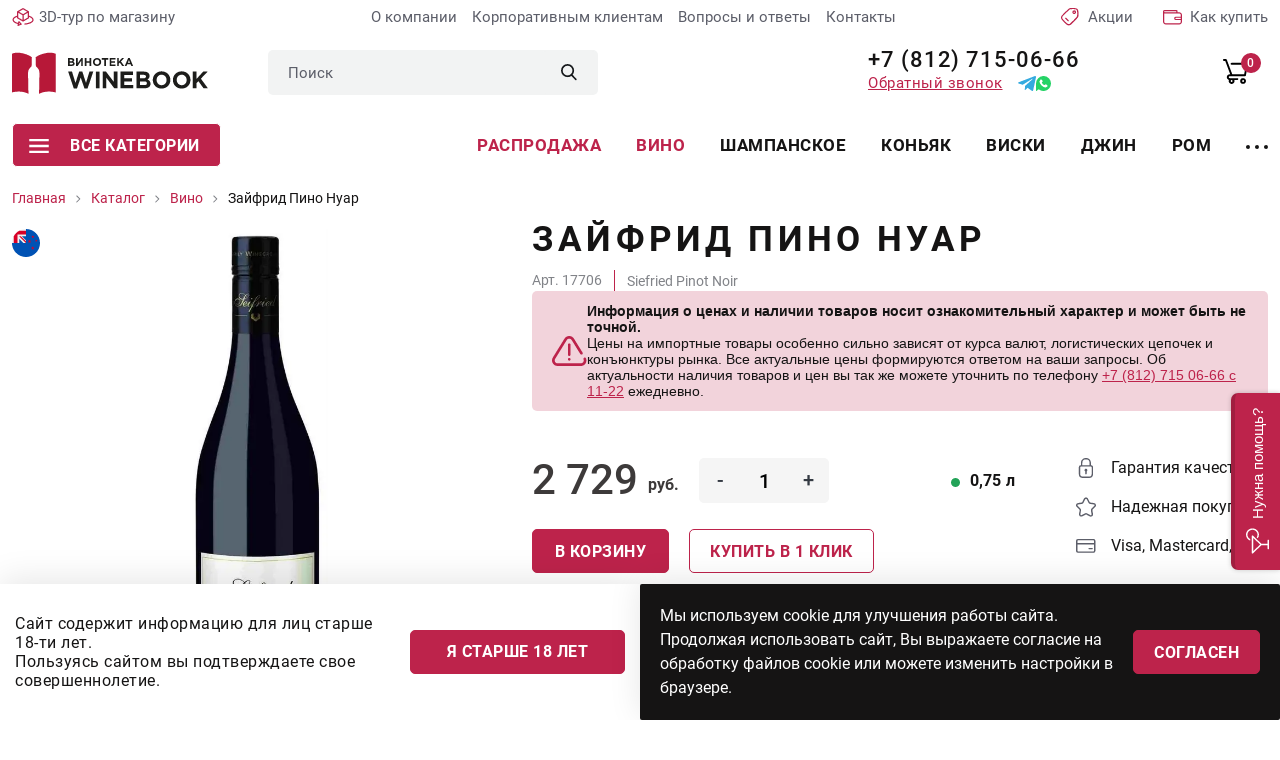

--- FILE ---
content_type: text/html; charset=utf-8
request_url: https://winebooking.ru/catalog/wine/siefried-nelson-pinot-noir
body_size: 11606
content:
<!DOCTYPE html>
<html lang="ru" class="i-ua_js_no">
<head>
        <meta charset="utf-8" />
	<meta name="keywords" content="вино, зайфрид, нельсон, пино нуар" />
	<meta name="og:locale" content="ru_RU" />
	<meta name="og:type" content="product" />
	<meta name="og:url" content="https://winebooking.ru/catalog/wine/siefried-nelson-pinot-noir" />
	<meta name="og:site_name" content="winebooking.ru" />
	<meta name="og:title" content="Зайфрид Пино Нуар - 2729 руб." />
	<meta name="og:image" content="https://winebooking.ru/uploads/media/images/products/dfde1339c6c970716f1c3576bddd28e2.jpg" />
	<meta name="description" content="Полное фруктовое красное сухое вино Siefried Nelson Pinot Noir (Зайфрид Нельсон Пино Нуар), изготавливается в Новой Зеландии, в регионе Нельсон - в наличии в винотеке WinBook, заказывайте по номеру☎️ +7 (812) 715-06-66" />
	<title>Зайфрид Пино Нуар - 2729 руб.</title>

    <meta http-equiv="X-UA-Compatible" content="IE=edge">
    <meta name="viewport" content="width=device-width, initial-scale=1">
    <meta name="yandex-verification" content="70934cb8e3dd6be3" />
<meta name="google-site-verification" content="Z7WjhUhiokI1pXsCh-5cTq-6_JAZQnHwxLZL2JaeMUA" />

<!-- Begin Talk-Me {literal} -->
<script>
    (function(){(function c(d,w,m,i) {
        window.supportAPIMethod = m;
        var s = d.createElement('script');
        s.id = 'supportScript'; 
        var id = 'b46b75c4edc191679f471289cb8a7fb8';
        s.src = (!i ? 'https://lcab.talk-me.ru/support/support.js' : 'https://static.site-chat.me/support/support.int.js') + '?h=' + id;
        s.onerror = i ? undefined : function(){c(d,w,m,true)};
        w[m] = w[m] ? w[m] : function(){(w[m].q = w[m].q ? w[m].q : []).push(arguments);};
        (d.head ? d.head : d.body).appendChild(s);
    })(document,window,'TalkMe')})();
</script>
<!-- {/literal} End Talk-Me -->
    <link rel="apple-touch-icon" sizes="180x180" href="/assets/img/favicons/apple-touch-icon.png">
    <link rel="icon" type="image/png" sizes="32x32" href="/assets/img/favicons/favicon-32x32.png">
    <link rel="icon" type="image/png" sizes="16x16" href="/assets/img/favicons/favicon-16x16.png">
    <link rel="manifest" href="/assets/img/favicons/site.webmanifest">
    <link rel="shortcut icon" href="/assets/img/favicons/favicon.ico">
    <meta name="msapplication-TileColor" content="#da532c">
    <meta name="msapplication-config" content="/assets/img/favicons/browserconfig.xml">
    <meta name="theme-color" content="#ffffff">
    <link rel="stylesheet" href="/assets/css/b9363ef92da43431f081ea231e96be9a.css">
    <link rel="stylesheet" href="/assets/css/d81a55f0518066c1aaac4266c9e05bac.css">
</head>
<body class="product-page">
<!--[if lte IE 9]>
<p class="browserupgrade">You are using an <strong>outdated</strong> browser. Please <a rel="nofollow" target="_blank" href="http://browsehappy.com/">upgrade
    your browser</a> to improve your experience and security.</p>
<![endif]-->
<div id="app" class="wrapper">
    <header class="header">
        <div class="container-fluid">
            <div class="row">
                <div class="col-12">
                    <div class="header__top">

                        <a rel="nofollow" target="_blank" href="https://www.google.com/maps/@59.9940358,30.1468194,3a,90y,7.21h,74.84t/data=!3m7!1e1!3m5!1sAF1QipMa3ilJjvidKcp4Ur6nCvDbeADv0GEPJ9zbDbM_!2e10!3e12!7i13312!8i6656"
                           class="link icon-link icon-link_3dtour header__icon-link"
                           rel="nofollow"
                           target="_blank"
                           title="3D-тур по магазину">
                        <span class="icon-link__icon">
                            <svg-icon name="3d"></svg-icon>
                        </span>
                            <span class="icon-link__text">
                            3D-тур по магазину
                        </span>
                        </a>

                        <nav class="company-menu header__company-menu">
    <ul class="stack company-menu__list">
          <li class="company-menu__item">
      <a href="/about" class="company-menu__link link" title="О компании">
          О компании      </a>
                    </li>
             <li class="company-menu__item">
      <a href="/clients" class="company-menu__link link" title="Корпоративным клиентам">
          Корпоративным клиентам      </a>
                    </li>
             <li class="company-menu__item">
      <a href="/faq" class="company-menu__link link" title="Вопросы и ответы">
          Вопросы и ответы      </a>
                    </li>
             <li class="company-menu__item">
      <a href="/contacts" class="company-menu__link link" title="Контакты">
          Контакты      </a>
                    </li>
         </nav>


                       <a href="/sales" class="link icon-link icon-link_akcii header__icon-link" title="Акции">
                            <span class="icon-link__icon">
                                <svg-icon name="akcii"></svg-icon>
                            </span>
                                <span class="icon-link__text">
                               Акции
                            </span>
                        </a>

                        <a href="/guarantee" class="link icon-link icon-link_guarantee header__icon-link" title="Гарантии качества и безопасности">
                        <span class="icon-link__icon">
                            <svg-icon name="check"></svg-icon>
                        </span>
                            <span class="icon-link__text">
                            Гарантии качества и безопасности
                        </span>
                        </a>

                        <a href="/buy" class="link icon-link icon-link_how-buy header__icon-link" title="Как купить">
                        <span class="icon-link__icon">
                            <svg-icon name="wallet"></svg-icon>
                        </span>
                            <span class="icon-link__text">
                            Как купить
                        </span>
                        </a>

                    </div>
                </div>
            </div>
            <div class="row">
                <div class="col-12">
                    <div class="header__main">
                        <a href="/" class="logo link header__logo" title="Винотека WINEBOOK">
                        <span class="logo__icon">
                            <img src="/assets/img/logo.svg" alt="Винотека WINEBOOK" class="img-fluid" loading="lazy">
                        </span>
                        </a>

                        <div class="header__header-search header-search">
                            <form action="/search?f=1" method="get" class="header-search__form" role="search" v-on-focus-class>
    <div class="input">
        <div class="input__box">
            <input type="text" name="q" class="input__control" placeholder="Поиск">
        </div>
    </div>
    <button class="header-search__submit" type="submit">
        <svg-icon name="search"></svg-icon>
    </button>
</form>
<!--<div class="finder--><!--">-->
<!--	<form id="mod-finder-searchform--><!--" action="--><!--" method="get" class="form-search" role="search">-->
<!--		--><!---->
<!--		--><!--		--><!--			<br />-->
<!--			<a href="/--><!--">--><!--</a>-->
<!--		--><!--			<div id="mod-finder-advanced--><!--">-->
<!--				--><!--			</div>-->
<!--		--><!--		--><!--	</form>-->
<!--</div>-->

                        </div>

                        <div class="header__header-address header-address">
                            ТВК Гарден Сити <br>
                            Лахтинский пр-кт, д. 85В
                        </div>

                        <div class="header__wrap-phones">
                            <a href="tel:+78127150666" class="link phone-link">
                                +7 (812) 715-06-66
                            </a>
                            <div class="header__wrap-links">
                                <app-modal
                                        modal-title="Обратный звонок"
                                        modal-class="modal_callback"
                                        tag="button"
                                        class="button button_link"
                                        y-goal="callclick"
                                >
                                    <template #default>
                                        <span class="button__text">Обратный звонок</span>
                                    </template>
                                    <template #modal="{show}" v-cloak>
                                        <div class="callback">
                                            <div class="callback__text">
                                                Введите номер телефона, мы Вам перезвоним
                                            </div>
                                            <div class="callback__form">
                                                <rs-form id="7"
                                                         success-class="modal_success"
                                                         success-title="Вопрос успешно отправлен!"
                                                         y-after-submit-goal="callok"
                                                >
                                                    <div class="modal-success">
                                                        <div class="modal-success__icon">
                                                            <svg-icon name="success-send"></svg-icon>
                                                        </div>
                                                        <div class="modal-success__text">
                                                            С Вами свяжутся в ближайшее время
                                                        </div>
                                                    </div>
                                                </rs-form>
                                            </div>
                                        </div>
                                    </template>
                                </app-modal>
                                <div class="direct-links">
                                    <a rel="nofollow" href="https://t.me/Winebooking" title="Телеграмм" target="_blank" class="link direct-link direct-link_tg">
                                        <svg-icon name="tg-blue"></svg-icon>
                                    </a>
                                    <a rel="nofollow" href="https://wa.me/+79013150666" title="Телеграмм" target="_blank" class="link direct-link direct-link_tg">
                                        <svg-icon name="wh-green"></svg-icon>
                                    </a>
                                </div>

                            </div>
                        </div>
                        <nav class="header__user-menu user-menu">
                            <ul class="stack user-menu__list">
                                <li class="user-menu__item user-menu__item_search">
                                    <a href="/search" class="user-menu__link link">
                                    <span class="user-menu__icon">
                                        <svg-icon name="search"></svg-icon>
                                    </span>
                                    </a>
                                </li>
                                <li class="user-menu__item user-menu__item_cart">
                                    <cart-widget/>
                                </li>
                            </ul>
                        </nav>
                        <div class="header__hamburger-button">
                            <app-modal
                                    modal-class="modal_burger"
                                    tag="button"
                                    class="hamburger-button"
                            >
                                <template #default>
                            <span class="hamburger-button__icon">
                                <svg-icon name="burger"></svg-icon>
                            </span>
                                </template>
                                <template #modal="{show}" v-cloak>
                                    <div class="hamburger">
                                        <div class="hamburger__header">
                                            <a href="/" class="logo link hamburger__logo" title="Винотека WINEBOOK">
                                        <span class="logo__icon">
                                            <img src="/assets/img/logo.svg" alt="Винотека WINEBOOK" class="img-fluid" loading="lazy">
                                        </span>
                                            </a>
                                        </div>
                                        <div class="hamburger__top">
                                            <div class="hamburger__wrap-phone">
                                                <a href="tel:+78127150666" class="link phone-link">
                                                    +7 (812) 715-06-66
                                                </a>
                                                <div class="direct-links">
                                                    <a rel="nofollow" href="https://t.me/Winebooking" title="Телеграмм" target="_blank" class="link direct-link direct-link_tg">
                                                        <svg-icon name="tg-blue"></svg-icon>
                                                    </a>
                                                    <a rel="nofollow" href="https://wa.me/+79013150666" title="Телеграмм" target="_blank" class="link direct-link direct-link_tg">
                                                        <svg-icon name="wh-green"></svg-icon>
                                                    </a>
                                                </div>
                                            </div>

                                            <div class="hamburger__header-address header-address">
                                                ТВК "Гарден Сити",
                                                ул. Лахтинский Проспект, д. 85В
                                            </div>
                                            <div class="hamburger__burger-widget burger-widgets">
                                                <cart-widget class="link cart-widget burger-widgets__widget"/>
                                            </div>
                                        </div>
                                        <div class="hamburger__body">
                                            <nav class="hamburger__category-menu category-menu category-menu_hamburger">
    <ul class="stack category-menu__list">
                    <li class="category-menu__item">
                <a class="category-menu__link link" href="/sale" title="Распродажа">
                                        Распродажа                </a>
            </li>
                    <li class="category-menu__item category-menu__item_active">
                <a class="category-menu__link link" href="/catalog/wine" title="Вино">
                                        Вино                </a>
            </li>
                    <li class="category-menu__item">
                <a class="category-menu__link link" href="/catalog/shampanskoe" title="Шампанское">
                                        Шампанское                </a>
            </li>
                    <li class="category-menu__item">
                <a class="category-menu__link link" href="/catalog/coniac" title="Коньяк">
                                        Коньяк                </a>
            </li>
                    <li class="category-menu__item">
                <a class="category-menu__link link" href="/catalog/whiski" title="Виски">
                                        Виски                </a>
            </li>
                    <li class="category-menu__item">
                <a class="category-menu__link link" href="/catalog/djin" title="Джин">
                                        Джин                </a>
            </li>
                    <li class="category-menu__item">
                <a class="category-menu__link link" href="/catalog/rum" title="Ром">
                                        Ром                </a>
            </li>
                    <li class="category-menu__item">
                <a class="category-menu__link link" href="/catalog/armaniak" title="Арманьяк">
                                        Арманьяк                </a>
            </li>
                    <li class="category-menu__item">
                <a class="category-menu__link link" href="/catalog/calvados" title="Кальвадос">
                                        Кальвадос                </a>
            </li>
                    <li class="category-menu__item">
                <a class="category-menu__link link" href="/catalog/vodka" title="Водка">
                                        Водка                </a>
            </li>
                    <li class="category-menu__item">
                <a class="category-menu__link link" href="/catalog/krepkie-vina" title="Креплёные вина">
                                        Креплёные вина                </a>
            </li>
                    <li class="category-menu__item">
                <a class="category-menu__link link" href="/catalog/beer" title="Пиво">
                                        Пиво                </a>
            </li>
                    <li class="category-menu__item">
                <a class="category-menu__link link" href="/catalog/drugie-napitki" title="Другие напитки">
                                        Другие напитки                </a>
            </li>
                    <li class="category-menu__item">
                <a class="category-menu__link link" href="/catalog/bezalkogolnoe" title="Безалкогольное">
                                        Безалкогольное                </a>
            </li>
                    <li class="category-menu__item">
                <a class="category-menu__link link" href="/catalog/glass" title="Стекло">
                                        Стекло                </a>
            </li>
                    <li class="category-menu__item">
                <a class="category-menu__link link" href="/catalog/delikatesy" title="Деликатесы">
                                        Деликатесы                </a>
            </li>
                    <li class="category-menu__item">
                <a class="category-menu__link link" href="/catalog/aksessuary" title="Аксессуары">
                                        Аксессуары                </a>
            </li>
            </ul>
</nav>

    

                                            <nav class="hambuger__burger-company burger-company gray-bg">
    <ul class="stack burger-company__list">
                    <li class="burger-company__item">
                <a class="burger-company__link link" href="/about" title="О компании">
                                        О компании                </a>
            </li>
                    <li class="burger-company__item">
                <a class="burger-company__link link" href="/about/partners" title="Партнеры">
                                        Партнеры                </a>
            </li>
                    <li class="burger-company__item">
                <a class="burger-company__link link" href="/clients" title="Корпоративным клиентам">
                                        Корпоративным клиентам                </a>
            </li>
                    <li class="burger-company__item">
                <a class="burger-company__link link" href="/new-year" title="Новогоднее предложение">
                                        Новогоднее предложение                </a>
            </li>
                    <li class="burger-company__item">
                <a class="burger-company__link link" href="/guarantee" title="Гарантии качества">
                                        Гарантии качества                </a>
            </li>
                    <li class="burger-company__item">
                <a class="burger-company__link link" href="/buy" title="Покупка и оплата">
                                        Покупка и оплата                </a>
            </li>
                    <li class="burger-company__item">
                <a class="burger-company__link link" href="/contacts" title="Контакты">
                                        Контакты                </a>
            </li>
                    <li class="burger-company__item">
                <a class="burger-company__link link" href="/sitemap" title="Карта сайта">
                                        Карта сайта                </a>
            </li>
                    <li class="burger-company__item">
                <a class="burger-company__link link" href="/politics" title="Политика конфиденциальности">
                                        Политика конфиденциальности                </a>
            </li>
            </ul>
</nav>

    

                                            <div class="hamburger__callback">
                                                <app-modal
                                                        modal-title="Обратный звонок"
                                                        modal-class="modal_callback"
                                                        tag="button"
                                                        class="button"
                                                        y-goal="callclick"
                                                >
                                                    <span class="button__text">Обратный звонок</span>
                                                    <template #modal v-cloak>
                                                        <div class="callback">
                                                            <div class="callback__text">
                                                                Введите номер телефона, мы Вам перезвоним
                                                            </div>
                                                            <rs-form id="7"
                                                                     success-class="modal_success"
                                                                     success-title="Вопрос успешно отправлен!"
                                                                     y-after-submit-goal="callok"
                                                            >
                                                                <div class="modal-success">
                                                                    <div class="modal-success__icon">
                                                                        <svg-icon name="success-send"></svg-icon>
                                                                    </div>
                                                                    <div class="modal-success__text">
                                                                        С Вами свяжутся в ближайшее время
                                                                    </div>
                                                                </div>
                                                            </rs-form>
                                                        </div>
                                                    </template>
                                                </app-modal>
                                            </div>
                                        </div>
                                        <div class="hamburger__footer">
                                            <div class="hamburger__socials socials socials_hamburger">
                                                <div class="socials__title">
   СЛЕДИТЕ ЗА НАМИ</div>
<div class="socials__links">
                <a href="https://vk.com/club58879372" target="_blank" rel="nofollow" class="socials__link link">
        <span class="socials__icon">
            <svg-icon name="vk"></svg-icon>
        </span>
        </a>
                        </div>

                                            </div>
                                        </div>
                                    </div>
                                </template>
                            </app-modal>
                        </div>
                    </div>
                </div>
            </div>
            <div class="row">
                <div class="col-12">
                    <div class="header__bottom">
                        <div class="header__header-category">
                            <all-categories>
                                <button class="all-categories__toggle button">
                                <span class="button__icon">
                                  <svg-icon name="burger"></svg-icon>
                                </span>
                                    <span class="button__text">
                                  Все категории
                                </span>
                                </button>
                                <template v-slot:contacts>
                                    <a href="tel:+78127150666" class="phone-link link all-categories__phone-link">
                                        +7 (812) 715-06-66
                                    </a>
                                    <a href="mailto:info@winebooking.ru" class="all-categories__mail-link mail-link mail-link_all-categories link">
                                        info@winebooking.ru
                                    </a>
                                    <div class="all-categories__header-address header-address">
                                        ТВК "Гарден Сити", ул. Лахтинский Проспект, д. 85В
                                    </div>
                                    <div class="all-categories__socials socials socials_all-categories">
                                        <div class="socials__title">
   СЛЕДИТЕ ЗА НАМИ</div>
<div class="socials__links">
                <a href="https://vk.com/club58879372" target="_blank" rel="nofollow" class="socials__link link">
        <span class="socials__icon">
            <svg-icon name="vk"></svg-icon>
        </span>
        </a>
                        </div>

                                    </div>
                                </template>
                            </all-categories>
                        </div>
                        <nav class="header__category-menu category-menu category-menu_header">
<ul class="stack category-menu__list">
          <li class="category-menu__item category-menu__item_holiday">
          <a class="category-menu__link link" href="/sale" title="Распродажа">
                                Распродажа                        </a>
      </li>
          <li class="category-menu__item category-menu__item_active">
          <a class="category-menu__link link" href="/catalog/wine" title="Вино">
                                Вино                        </a>
      </li>
          <li class="category-menu__item">
          <a class="category-menu__link link" href="/catalog/shampanskoe" title="Шампанское">
                                Шампанское                        </a>
      </li>
          <li class="category-menu__item">
          <a class="category-menu__link link" href="/catalog/coniac" title="Коньяк">
                                Коньяк                        </a>
      </li>
          <li class="category-menu__item">
          <a class="category-menu__link link" href="/catalog/whiski" title="Виски">
                                Виски                        </a>
      </li>
          <li class="category-menu__item">
          <a class="category-menu__link link" href="/catalog/djin" title="Джин">
                                Джин                        </a>
      </li>
          <li class="category-menu__item">
          <a class="category-menu__link link" href="/catalog/rum" title="Ром">
                                Ром                        </a>
      </li>
          <li class="category-menu__item">
          <a class="category-menu__link link" href="/catalog/armaniak" title="Арманьяк">
                                Арманьяк                        </a>
      </li>
          <li class="category-menu__item">
          <a class="category-menu__link link" href="/catalog/calvados" title="Кальвадос">
                                Кальвадос                        </a>
      </li>
          <li class="category-menu__item">
          <a class="category-menu__link link" href="/catalog/vodka" title="Водка">
                                Водка                        </a>
      </li>
        <li class="category-menu__item category-menu__item_more">
        <a href="/catalog" class="link category-menu__link" title="Каталог">
            <span class="category-menu__icon">
                <svg-icon name="more"></svg-icon>
            </span>
        </a>
    </li>
</ul>

                    </div>
                </div>
            </div>
        </div>
    </header>
    <div class="content-wrapper">
        
        <main class="content">
            <div id="system-message-container">
	</div>

            <div class="breadcrumbs">
  <div class="container-fluid">
    <div class="row">
      <div class="col-12">
        <ul class="stack breadcrumbs__list">
                          <li class="breadcrumbs__item">
                                                              <a href="/" class="breadcrumbs__link link">
                        <span class="breadcrumbs__text"> Главная</span>
                      </a>
                                                      </li>
                          <li class="breadcrumbs__item">
                                                              <a href="/catalog" class="breadcrumbs__link link">
                        <span class="breadcrumbs__text"> Каталог</span>
                      </a>
                                                      </li>
                          <li class="breadcrumbs__item">
                                                              <a href="/catalog/wine" class="breadcrumbs__link link">
                        <span class="breadcrumbs__text"> Вино</span>
                      </a>
                                                      </li>
                          <li class="breadcrumbs__item">
                                        <span class="breadcrumbs__text"> Зайфрид Пино Нуар</span>
                                </li>
                    </ul>
      </div>
    </div>
  </div>
</div>

            
                        <div class="product-card">
    <div class="container-fluid">
        <div class="row">
            <div class="col-12">
                <div class="product-card__grid">
                    <div class="product-card__top">
                        <div class="product-card__wrap-title">
                            <h1 class="product-card__title title">
                                Зайфрид Пино Нуар                            </h1>
                        </div>
                        <div class="product-card__info-id">
                                                        <div class="product-card__id">
                                <app-article>
                                   Арт. 17706                                </app-article>
                            </div>
                                                        <h2 class="product-card__id product-card__id_title title">
                                Siefried Pinot Noir                            </h2>
                            <availability>
                                                            </availability>
                        </div>
                        <div class="price-info">
                        <div class="price-info__icon">
                          <svg width="35" height="30" viewBox="0 0 35 30" fill="none" xmlns="http://www.w3.org/2000/svg">
                            <path
                              d="M34.0508 22.3713C33.7753 21.6812 32.9927 21.3451 32.3026 21.6206C31.6126 21.896 31.2764 22.6787 31.5519 23.3687C31.9021 24.2461 31.7873 25.2479 31.2447 26.0487C30.7018 26.8499 29.8326 27.3094 28.86 27.3094H5.58807C4.52714 27.3094 3.58502 26.7559 3.06777 25.8285C2.54972 24.8995 2.57407 23.8048 3.13289 22.9L14.7688 4.0606C15.2987 3.20276 16.2164 2.69063 17.224 2.69063C18.2316 2.69063 19.1493 3.20276 19.6792 4.0606L28.285 17.994C28.6754 18.6261 29.5044 18.8222 30.1364 18.4316C30.7685 18.0412 30.9646 17.2122 30.574 16.5801L21.9682 2.6467C20.9446 0.989418 19.1711 0 17.224 0C15.2768 0 13.5033 0.989486 12.4797 2.6467L0.843734 21.4861C-0.235019 23.2329 -0.281974 25.3461 0.718005 27.1391C1.71718 28.9305 3.53773 30 5.58807 30H28.86C30.7394 30 32.4204 29.1098 33.4721 27.5579C34.5158 26.0175 34.7321 24.0786 34.0508 22.3713Z"
                              fill="#BD234B" />
                            <path
                              d="M17.2246 24.6862C17.9677 24.6862 18.5699 24.0839 18.5699 23.3409C18.5699 22.5979 17.9677 21.9956 17.2246 21.9956H17.224C16.481 21.9956 15.879 22.5979 15.879 23.3409C15.879 24.0839 16.4816 24.6862 17.2246 24.6862Z"
                              fill="#BD234B" />
                            <path
                              d="M18.5693 18.6323V8.74439C18.5693 8.00138 17.967 7.39911 17.224 7.39911C16.481 7.39911 15.8788 8.00138 15.8788 8.74439V18.6323C15.8788 19.3753 16.481 19.9776 17.224 19.9776C17.967 19.9776 18.5693 19.3753 18.5693 18.6323Z"
                              fill="#BD234B" />
                          </svg>
                        </div>
                        <div class="price-info__content">
                          <div class="price-info__title">
                            Информация о ценах и наличии товаров носит ознакомительный характер и может быть не точной.
                          </div>
                          <div class="price-info__text">
                            Цены на импортные товары особенно сильно зависят от курса валют, логистических цепочек и конъюнктуры
                            рынка. Все актуальные цены формируются ответом на ваши запросы. Об актуальности наличия товаров и цен
                            вы так же можете уточнить по телефону <a href="tel:+78127150666">+7 (812) 715 06-66 с 11-22</a> ежедневно.
                          </div>
                        </div>
                      </div>
                    </div>
                    <div class="product-card__wrap-preview">
    <div class="product-card__wrap-country">
                                                                                                               <div class="country-icon" v-tooltip="{content: 'Новая Зеландия', placement: 'top-start', html: true}">
            <img src="/uploads/media/images/countries/new_zealand.svg"
                 width="28"
                 height="28"
                 alt="Новая Зеландия"
                 class="country-icon__image img-fluid">
        </div>
                                                                 </div>
        <light-box class="product-card__lightbox" #default="{ setItemsOnLoad, setActiveIndex }">
        <light-box-item @ready="setItemsOnLoad" @open="setActiveIndex" src="/uploads/media/images/products/dfde1339c6c970716f1c3576bddd28e2.jpg">
            <div class="product-card__preview">
                <img src="/uploads/media/images/products/dfde1339c6c970716f1c3576bddd28e2.jpg"
                     alt="Зайфрид Пино Нуар" class="img-fluid">
            </div>
        </light-box-item>
        <div class="product-card__preview-thumbs">
                                </div>
    </light-box>
</div>
                    <div class="product-card__content">
                                                    <models
                                    :product-id="5510"
                                    :analogs="1"
                            >
                                <div class="product-card__item product-card__main-info product-card__main-info_out-of-order">
    <div class="product-card__wrap-buy">
        <div class="product-card__wrap-price">
            <div class="prices-wrap prices-wrap_card">
                <div class="price ">
                    <div class="price__value">2 729</div>
                    <div class="price__postfix">руб.</div>
                </div>
                            </div>
        </div>
                <div class="product-card__buy-buttons">
            <div class="product-card__buy">
                <button type="button"
                        class="button button_orange button_skew product-card__buy">
                    <span class="button__text">В корзину</span>
                </button>
            </div>
            <div class="product-card__buy-click">
                <button class="button button_transparent">
                    <span class="button__text">
                      купить в 1 клик
                    </span>
                </button>
            </div>
        </div>
            </div>
    <div class="product-card__product-volume product-volume">
                            <div class="product-volume__item">
                <div class="product-volume__select select">
                    <div class="select__box">
                        <div class="tour-point"></div>
                        <div class="multiselect-wrapper select__control">
                            <div tabindex="0"
                                 class="multiselect multiselect_product-model multiselect_product-model_year">
                                <div class="multiselect__select"></div>
                                <div class="multiselect__tags">
                                    <div class="multiselect__tags-wrap"
                                         style="display: none;"></div>
                                    <div class="multiselect__spinner"
                                         style="display: none;"></div>
                                    <span class="multiselect__single">
                                    <div class="product-model product-model_available">
                                        <div class="product-model__value">
                                               0.750 л                                         </div>
                                        <div class="product-model__price">
                                         2 729                                        </div>
                                    </div>
                                </span>
                                </div>
                            </div>
                        </div>
                    </div>
                </div>
                <div class="product-volume__name">
                    Литраж
                </div>
            </div>
                        </div>
    <div class="product-card__promo-icons promo-icons">
        <div class="promo-icons__item">
            <div class="promo-icons__icon">
                <svg-icon name="lock"></svg-icon>
            </div>
            <div class="promo-icons__name">
                Гарантия качества
            </div>
        </div>
        <div class="promo-icons__item">
            <div class="promo-icons__icon">
                <svg-icon name="star3"></svg-icon>
            </div>
            <div class="promo-icons__name">
                Надежная покупка
            </div>
        </div>
        <div class="promo-icons__item">
            <div class="promo-icons__icon">
                <svg-icon name="card"></svg-icon>
            </div>
            <div class="promo-icons__name">
                Visa, Mastercard, Мир
            </div>
        </div>
    </div>
</div>
                            </models>
                                                                            <stores>
                        </stores>
                                                <div class="product-card__item product-card__characteristics">
                            <div class="product-card__card-characteristics card-characteristics">
                                <ul class="stack card-characteristics__list">
                                                                            <li class="card-characteristics__item">
                                            <div class="card-characteristics__name">Тип</div>
                                            <div class="card-characteristics__value">                                                                                            Красное                                            </div>
                                        </li>
                                                                            <li class="card-characteristics__item">
                                            <div class="card-characteristics__name">Сахар</div>
                                            <div class="card-characteristics__value">                                                                                            Сухое                                            </div>
                                        </li>
                                                                            <li class="card-characteristics__item">
                                            <div class="card-characteristics__name">Сорт винограда</div>
                                            <div class="card-characteristics__value">                                                                                            Пино Нуар                                            </div>
                                        </li>
                                                                            <li class="card-characteristics__item">
                                            <div class="card-characteristics__name">Aлк.</div>
                                            <div class="card-characteristics__value">                                                                                            13.5%                                            </div>
                                        </li>
                                                                            <li class="card-characteristics__item">
                                            <div class="card-characteristics__name">Страна</div>
                                            <div class="card-characteristics__value">                                                                                            Новая Зеландия                                            </div>
                                        </li>
                                                                            <li class="card-characteristics__item">
                                            <div class="card-characteristics__name">Регион</div>
                                            <div class="card-characteristics__value">                                                                                            Южный остров                                            </div>
                                        </li>
                                                                            <li class="card-characteristics__item">
                                            <div class="card-characteristics__name">Субрегион</div>
                                            <div class="card-characteristics__value">                                                                                            Нельсон                                            </div>
                                        </li>
                                                                                                                                                <li class="card-characteristics__item">
                                        <div class="card-characteristics__name">Производитель</div>
                                        <div class="card-characteristics__value">
                                                                                              Seifried Estate                                                                                     </div>
                                    </li>
                                                                    </ul>
                            </div>
                        </div>
                                            </div>
                </div>
            </div>
        </div>
            </div>
</div>

<div class="reviews">
    <div class="container-fluid">
        <div class="row">
            <div class="col-12">
                <h2 class="title left-line reviews__title">
                    Отзывы
                </h2>
            </div>
        </div>
        <div class="row">
            <div class="col-12 col-md-8">
                                <ul class="reviews__list stack">
                    <li class="reviews__item">
                        <div class="review">
                            <div class="review__preview">
                                <div class="review__name-image">
                                    П                                </div>
                            </div>
                            <div class="review__wrap">
                                <div class="review__top">
                                    <div class="review__name">
                                        Пусть ваш отзыв будет первым!                                    </div>
                                </div>
                                <div class="review__body">
                                    Оставьте отзыв о «Зайфрид Пино Нуар» 0.75 л. — ваш комментарий поможет сделать правильный выбор.
                                    <br>
                                    <br>
                                    <app-modal
                                            modal-title="оставить отзыв"
                                            modal-class="modal_feedback"
                                            tag="button"
                                            y-goal="review_write"
                                            class="button button_transparent"
                                    >
                                        <template #default>
                                            <span class="button__text">Написать отзыв</span>
                                        </template>
                                        <template #modal="{show}" v-cloak>
                                            <review-form></review-form>
                                        </template>
                                    </app-modal>
                                </div>
                            </div>
                        </div>
                    </li>
                </ul>
                            </div>
                    </div>
    </div>
</div>


    <div class="catalog catalog_see">
    <div class="container-fluid">
        <div class="row">
            <div class="col-12">
                <h2 class="title">С этим товаром покупают</h2>
            </div>
        </div>
        <div class="row catalog__list">
                            <div class="col-4 col-xl-3 products-tiles__item">
                    <div class="products-tiles__tile-product tile-product">
                                                                                    <div class="tile-product__wrap-country">
                                    <div class="country-icon" v-tooltip="{content: 'Россия', placement: 'top-start', html: true}">
                                        <img src="/uploads/media/images/countries/russia.svg" width="28" height="28"
                                             alt="Россия" class="country-icon__image img-fluid">
                                    </div>
                                </div>
                                                    
                        <a href="/catalog/aksessuary/gift-bag-for-2-bottles" class="tile-product__link link" title="Подарочный пакет для 2-х бутылок">
                            <span class="tile-product__preview">
                                <img src="/uploads/media/images/products-new/nonalco/gift-bag-for-2-bottles.jpg"
                                     alt="Подарочный пакет для 2-х бутылок" width="100" height="230"
                                     loading="lazy"
                                     class="tile-product__image">
                            </span>
                            <span class="tile-product__name">
                                  Подарочный пакет для 2-х бутылок                            </span>
                        </a>

                        <div class="tile-product__tile-price tile-price">

                            <div class="tile-price__wrap-value">
                                <div class="tile-price__description">
                                    0 л                                </div>
                            </div>

                            <div class="tile-price__wrap-price">
                                <div class="tile-price__wrap-price">
                                    <div class="prices-wrap">
                                                                                    <div class="tile-price__wrap-price">
                                                <div class="prices-wrap">
                                                    <div class="price">
                                                        <div class="price">
                                                            <div class="price__value">
                                                                                                                                99                                                            </div>
                                                            <div class="price__postfix">
                                                                руб.
                                                            </div>
                                                        </div>
                                                                                                            </div>
                                                </div>
                                            </div>
                                                                            </div>
                                </div>
                            </div>
                            <div class="tile-price__footer">
                              <a href="/catalog/aksessuary/gift-bag-for-2-bottles" class="button tile-price__buy link">
                                <span class="button__text">Подробнее</span>
                              </a>
                            </div>
                        </div>
                    </div>
                </div>
                            <div class="col-4 col-xl-3 products-tiles__item">
                    <div class="products-tiles__tile-product tile-product">
                                                                                    <div class="tile-product__wrap-country">
                                    <div class="country-icon" v-tooltip="{content: 'Россия', placement: 'top-start', html: true}">
                                        <img src="/uploads/media/images/countries/russia.svg" width="28" height="28"
                                             alt="Россия" class="country-icon__image img-fluid">
                                    </div>
                                </div>
                                                    
                        <a href="/catalog/aksessuary/gift-package-for-1-bottle-in-assortiment" class="tile-product__link link" title="Подарочный пакет для 1 бутылки в ассортименте">
                            <span class="tile-product__preview">
                                <img src="/uploads/media/images/products-new/nonalco/gift-package-bordeaux.jpg"
                                     alt="Подарочный пакет для 1 бутылки в ассортименте" width="100" height="230"
                                     loading="lazy"
                                     class="tile-product__image">
                            </span>
                            <span class="tile-product__name">
                                  Подарочный пакет для 1 бутылки в ассортименте                            </span>
                        </a>

                        <div class="tile-product__tile-price tile-price">

                            <div class="tile-price__wrap-value">
                                <div class="tile-price__description">
                                    0 л                                </div>
                            </div>

                            <div class="tile-price__wrap-price">
                                <div class="tile-price__wrap-price">
                                    <div class="prices-wrap">
                                                                                    <div class="tile-price__wrap-price">
                                                <div class="prices-wrap">
                                                    <div class="price">
                                                        <div class="price">
                                                            <div class="price__value">
                                                                                                                                99                                                            </div>
                                                            <div class="price__postfix">
                                                                руб.
                                                            </div>
                                                        </div>
                                                                                                            </div>
                                                </div>
                                            </div>
                                                                            </div>
                                </div>
                            </div>
                            <div class="tile-price__footer">
                              <a href="/catalog/aksessuary/gift-package-for-1-bottle-in-assortiment" class="button tile-price__buy link">
                                <span class="button__text">Подробнее</span>
                              </a>
                            </div>
                        </div>
                    </div>
                </div>
                    </div>
    </div>
</div>


            
        </main>
        
    </div>
    <footer class="footer">
        
        <div class="footer__top">
            <div class="container-fluid">
                <div class="col-12 footer__wrap-top">
                    <div class="footer__main-info">
                        <a href="/" class="footer-logo link" title="Винотека WINEBOOK">
                        <span class="footer-logo__icon">
                            <img src="/assets/img/logo-footer.svg" alt="Винотека WINEBOOK" class="img-fluid" loading="lazy">
                        </span>
                        </a>
                        <div class="footer__wrap-phone">
                            <div class="contacts-city">
                                <div class="contacts-city__name">
                                    Санкт-Петербург
                                </div>
                                <div class="direct-links">
                                    <a rel="nofollow" href="https://t.me/Winebooking" title="Телеграмм" target="_blank" class="link direct-link direct-link_tg">
                                        <svg-icon name="tg-blue"></svg-icon>
                                    </a>
                                    <a rel="nofollow" href="https://wa.me/+79013150666" title="Телеграмм" target="_blank" class="link direct-link direct-link_tg">
                                        <svg-icon name="wh-green"></svg-icon>
                                    </a>
                                </div>
                            </div>
                            <a href="tel:+78127150666" class="link phone-link phone-link_footer">
                                +7 (812) 715-06-66
                            </a>
                        </div>

                        <a href="mailto:info@winebooking.ru" class="mail-link mail-link_footer link">
                            info@winebooking.ru
                        </a>
                        <div class="footer__socials socials socials_footer">
                            <div class="socials__title">
   СЛЕДИТЕ ЗА НАМИ</div>
<div class="socials__links">
                <a href="https://vk.com/club58879372" target="_blank" rel="nofollow" class="socials__link link">
        <span class="socials__icon">
            <svg-icon name="vk"></svg-icon>
        </span>
        </a>
                        </div>

                        </div>
                    </div>
                    <div class="footer__wrap-menu">
                      <nav class="footer-menu">
  <ul class="footer-menu__list stack">
      <li class="footer-menu__item footer-menu__item--parent"><div class="footer-menu__category-name"><span class="bordered">ПОПУЛЯРНЫЙ АЛКОГОЛЬ</span></div><ul class='stack footer-menu__sub-list footer-menu__sub-list_2columns'><li class="footer-menu__sub-item footer-menu__item_active"><a href="/catalog/wine" title="Вино" class="footer-menu__link link">Вино</a></li><li class="footer-menu__sub-item"><a href="/catalog/whiski" title="Виски" class="footer-menu__link link">Виски</a></li><li class="footer-menu__sub-item"><a href="/catalog/rum" title="Ром" class="footer-menu__link link">Ром</a></li><li class="footer-menu__sub-item"><a href="/catalog/vodka" title="Водка" class="footer-menu__link link">Водка</a></li><li class="footer-menu__sub-item"><a href="/catalog/shampanskoe" title="Шампанское" class="footer-menu__link link">Шампанское</a></li><li class="footer-menu__sub-item"><a href="/catalog/djin" title="Джин" class="footer-menu__link link">Джин</a></li><li class="footer-menu__sub-item"><a href="/catalog/armaniak" title="Арманьяк" class="footer-menu__link link">Арманьяк</a></li><li class="footer-menu__sub-item"><a href="/catalog/krepkie-vina" title="Крепкие вина" class="footer-menu__link link">Крепкие вина</a></li><li class="footer-menu__sub-item"><a href="/catalog/coniac" title="Коньяк" class="footer-menu__link link">Коньяк</a></li><li class="footer-menu__sub-item"><a href="/catalog/beer" title="Пиво" class="footer-menu__link link">Пиво</a></li><li class="footer-menu__sub-item"><a href="/catalog/calvados" title="Кальвадос" class="footer-menu__link link">Кальвадос</a></li><li class="footer-menu__sub-item"><a href="/catalog/bezalkogolnoe" title="Безалкогольное" class="footer-menu__link link">Безалкогольное</a></li><li class="footer-menu__sub-item"><a href="/catalog/delikatesy" title="Деликатесы" class="footer-menu__link link">Деликатесы</a></li><li class="footer-menu__sub-item"><a href="/catalog/aksessuary" title="Аксессуары" class="footer-menu__link link">Аксессуары</a></li></ul></li><li class="footer-menu__item footer-menu__item--parent"><div class="footer-menu__category-name"><span class="bordered">ДРУГИЕ НАПИТКИ</span></div><ul class='stack footer-menu__sub-list '><li class="footer-menu__sub-item"><a href="/catalog/drugie-napitki/grappa" title="Граппа" class="footer-menu__link link">Граппа</a></li><li class="footer-menu__sub-item"><a href="/catalog/drugie-napitki/dist" title="Дистилляты" class="footer-menu__link link">Дистилляты</a></li><li class="footer-menu__sub-item"><a href="/catalog/drugie-napitki/absent" title="Абсент" class="footer-menu__link link">Абсент</a></li><li class="footer-menu__sub-item"><a href="/catalog/drugie-napitki/vermut" title="Вермут" class="footer-menu__link link">Вермут</a></li><li class="footer-menu__sub-item"><a href="/catalog/drugie-napitki/sake" title="Саке" class="footer-menu__link link">Саке</a></li><li class="footer-menu__sub-item"><a href="/catalog/drugie-napitki/liker" title="Ликеры" class="footer-menu__link link">Ликеры</a></li><li class="footer-menu__sub-item"><a href="/catalog/drugie-napitki/tekila" title="Текила" class="footer-menu__link link">Текила</a></li></ul></li><li class="footer-menu__item footer-menu__item--parent"><div class="footer-menu__category-name"><span class="bordered">О нас</span></div><ul class='stack footer-menu__sub-list footer-menu__sub-list_2columns'><li class="footer-menu__sub-item"><a href="/about" title="О компании" class="footer-menu__link link">О компании</a></li><li class="footer-menu__sub-item"><a href="/about/partners" title="Партнеры" class="footer-menu__link link">Партнеры</a></li><li class="footer-menu__sub-item"><a href="/new-year" title="Новогоднее предложение" class="footer-menu__link link">Новогоднее предложение</a></li><li class="footer-menu__sub-item"><a href="/podarki" title="Подарочные решения" class="footer-menu__link link">Подарочные решения</a></li><li class="footer-menu__sub-item"><a href="/clients" title="Корпоративным клиентам" class="footer-menu__link link">Корпоративным клиентам</a></li><li class="footer-menu__sub-item"><a href="/guarantee" title="Гарантии качества" class="footer-menu__link link">Гарантии качества</a></li><li class="footer-menu__sub-item"><a href="/buy" title="Покупка и оплата" class="footer-menu__link link">Покупка и оплата</a></li><li class="footer-menu__sub-item"><a href="/contacts" title="Контакты" class="footer-menu__link link">Контакты</a></li><li class="footer-menu__sub-item"><a href="/sitemap" title="Карта сайта" class="footer-menu__link link">Карта сайта</a></li><li class="footer-menu__sub-item"><a href="/politics" title="Политика конфиденциальности" class="footer-menu__link link">Политика конфиденциальности</a></li><li class="footer-menu__sub-item"><a href="/privacy" title="Пользовательское соглашение" class="footer-menu__link link">Пользовательское соглашение</a></li><li class="footer-menu__sub-item"><a href="/vacancy" title="Вакансии" class="footer-menu__link link">Вакансии</a><div class="footer-menu__separator"></div></li></ul></li>        <li class="footer-menu__item">
      <a rel="nofollow" target="_blank" href="https://seolt.ru/" class="slt link">
        <span class="slt__icon">
            <svg-icon name="slt"></svg-icon>
        </span>
        <span class="slt__text">
            -  игристые сайты
        </span>
      </a>
    </li>
  </ul>
</nav>

                    </div>
                </div>
            </div>
        </div>
        <div class="footer__bottom">
            <div class="container-fluid">
                <div class="row">
                    <div class="col-12 footer__wrap-bottom">
                        <div class="footer__inn inn">
                            <div class="footer__note">
                                Информация о ценах и наличии товаров носит ознакомительный характер и может быть не точной. Цены на импортные товары особенно сильно зависят от курса валют, логистических цепочек и конъюнктуры рынка. Все актуальные цены формируются ответом на ваши запросы. Об актуальности наличия товаров и цен вы так же можете уточнить по телефону
                                <a href="tel:+78127150666">+7 (812) 715 06-66</a> с 11-22 ежедневно.
                            </div>
                            ООО "Винум" ИНН 7814473915, Лицензия на торговлю алкоголем: № серия 78АА №0012735, регистрационный номер 78РПА000752 от 12.10.2023 действует по 11.10.2028
                        </div>
                        <div class="footer__copyright copyright">
                            © 2010—2025 «WINEBOOK»
                        </div>
                    </div>
                </div>
            </div>
        </div>
    </footer>
  <div class="warnings">
    <app-popup-notification></app-popup-notification>
        <div class="cookie">
      <div class="cookie__text">
        Мы используем cookie для улучшения работы сайта. Продолжая использовать сайт, Вы выражаете согласие на обработку файлов cookie или можете изменить настройки в браузере.    </div>
      <button type="button" class="cookie__ok button tile-price__buy" v-set-cookie:ask-cookies v-toggle-class:cookie="'hidden'">
        <span class="button__text">Согласен</span>
      </button>
    </div>
      </div>
    <modal-render></modal-render>
</div>
<script src="/assets/js/cf49bb14329f6136eaf70b3ccb41f8f7.js"></script>
<script src="/assets/js/9d0f42dda0c0db25f37a86fcb1fdcca6.js"></script>
<script src="/assets/js/9620b81bd6c8c661acb9d8adecf4604a.js"></script>
<script>window.__INITIAL__DATA = {user: {}};</script>
<!-- Yandex.Metrika counter -->
<script type="text/javascript" >
    (function(m,e,t,r,i,k,a){m[i]=m[i]||function(){(m[i].a=m[i].a||[]).push(arguments)};
        m[i].l=1*new Date();k=e.createElement(t),a=e.getElementsByTagName(t)[0],k.async=1,k.src=r,a.parentNode.insertBefore(k,a)})
    (window, document, "script", "https://mc.yandex.ru/metrika/tag.js", "ym");

    ym(21950299, "init", {
        clickmap:true,
        trackLinks:true,
        params:{ip: "3.128.181.37"},
        accurateTrackBounce:true,
        webvisor:true,
        trackHash:true,
        ecommerce:"dataLayer"
    });
</script>
<noscript><div><img src="https://mc.yandex.ru/watch/21950299" style="position:absolute; left:-9999px;" alt="" /></div></noscript>
<!-- /Yandex.Metrika counter -->
<!-- Google Tag Manager -->
<noscript><iframe src="//www.googletagmanager.com/ns.html?id=GTM-N7ZDMJ"
height="0" width="0" style="display:none;visibility:hidden"></iframe></noscript>
<script>(function(w,d,s,l,i){w[l]=w[l]||[];w[l].push({'gtm.start':
new Date().getTime(),event:'gtm.js'});var f=d.getElementsByTagName(s)[0],
j=d.createElement(s),dl=l!='dataLayer'?'&l='+l:'';j.async=true;j.src=
'//www.googletagmanager.com/gtm.js?id='+i+dl;f.parentNode.insertBefore(j,f);
})(window,document,'script','dataLayer','GTM-N7ZDMJ');</script>
<!-- End Google Tag Manager -->
</body>
</html>


--- FILE ---
content_type: text/html; charset=UTF-8
request_url: https://winebooking.ru/catalog/wine/siefried-nelson-pinot-noir
body_size: 1446
content:
{"success":true,"message":null,"messages":null,"data":[{"id":"2","ordering":"3","state":"1","email":"","address":"\u041b\u0430\u0445\u0442\u0438\u043d\u0441\u043a\u0438\u0439 \u043f\u0440-\u043a\u0442, \u0434. 85\u0411","region_id":"2","stocks":"1","name":"\u0422\u0412\u041a \"\u0413\u0430\u0440\u0434\u0435\u043d \u0421\u0438\u0442\u0438\" (\u041f\u0435\u0442\u0435\u0440\u0431\u0443\u0440\u0433)","type":"magazine","article":"","descripton":"","howToGetThere":{"warning":"\u0426\u0435\u043d\u0430 \u043d\u0430 \u043f\u043e\u043b\u043a\u0435 \u043c\u0430\u0433\u0430\u0437\u0438\u043d\u043e\u0432 \u043c\u043e\u0436\u0435\u0442 \u043e\u0442\u043b\u0438\u0447\u0430\u0442\u044c\u0441\u044f. \u0414\u043b\u044f \u0433\u0430\u0440\u0430\u043d\u0442\u0438\u0438 \u0446\u0435\u043d\u044b \u0434\u0435\u043b\u0430\u0439\u0442\u0435 \u0437\u0430\u043a\u0430\u0437 \u0447\u0435\u0440\u0435\u0437 \u0441\u0430\u0439\u0442 \u0438\u043b\u0438 \u043f\u043e \u0442\u0435\u043b\u0435\u0444\u043e\u043d\u0443 +7 (812) 715-06-66","address":"\u041b\u0430\u0445\u0442\u0438\u043d\u0441\u043a\u0438\u0439 \u043f\u0440. 85\u0411","metro":"\u043c. \u0411\u0435\u0433\u043e\u0432\u0430\u044f","time":"15 \u043c\u0438\u043d","parking":"1","parkingText":"\u041f\u0430\u0440\u043a\u043e\u0432\u043a\u0430 \u043f\u0435\u0440\u0435\u0434 \u0422\u0426 \u0431\u0435\u0441\u043f\u043b\u0430\u0442\u043d\u0430\u044f (\u043f\u0435\u0440\u0432\u044b\u0435 3 \u0447\u0430\u0441\u0430). <a href=\"https:\/\/yandex.ru\/maps\/-\/CDe9YDnD\" target=_blank>\u041f\u0440\u043e\u043b\u043e\u0436\u0438\u0442\u044c \u043c\u0430\u0440\u0448\u0440\u0443\u0442<\/a> \u043d\u0430 \u042f\u043d\u0434\u0435\u043a\u0441.\u043a\u0430\u0440\u0442\u0430\u0445.","howToGetThere":{"howToGetThere0":{"image":"","title":"","description":"\u041c\u044b \u043d\u0430\u0445\u043e\u0434\u0438\u043c\u0441\u044f \u0432\u043d\u0443\u0442\u0440\u0438 \u0442\u043e\u0440\u0433\u043e\u0432\u043e\u0433\u043e \u043a\u043e\u043c\u043f\u043b\u0435\u043a\u0441\u0430, \u0432\u0441\u0435 \u0442\u0440\u0438 \u0432\u0445\u043e\u0434\u0430 \u0432 \u0422\u041a \u043f\u0440\u0438\u0432\u0435\u0434\u0443\u0442 \u0432\u0430\u0441 \u043a \u043d\u0430\u043c. 1-\u0439 \u044d\u0442\u0430\u0436 \u0443 \u044d\u0441\u043a\u0430\u043b\u0430\u0442\u043e\u0440\u0430 \u0441\u043b\u0435\u0432\u0430 \u043e\u0442 \u0410\u0437\u0431\u0443\u043a\u0438 \u0412\u043a\u0443\u0441\u0430 - \u0432\u0438\u043d\u043e\u0442\u0435\u043a\u0430 Winebook."},"howToGetThere1":{"image":"uploads\/media\/images\/path\/winebooking_garden_city_1.jpg","title":"\u043d\u0430 \u0430\u0432\u0442\u043e\u043c\u043e\u0431\u0438\u043b\u0435","description":"\u041f\u043e \u041f\u0440\u0438\u043c\u043e\u0440\u0441\u043a\u043e\u043c\u0443 \u0448\u043e\u0441\u0441\u0435 \u0432 \u043d\u0430\u043f\u0440\u0430\u0432\u043b\u0435\u043d\u0438\u0438 \u0432\u044b\u0435\u0437\u0434\u0430 \u0438\u0437 \u0433\u043e\u0440\u043e\u0434\u0430 \u0434\u043e \u043f\u043e\u0441\u0435\u043b\u043a\u0430 \u041e\u043b\u044c\u0433\u0438\u043d\u043e. \u0422\u041a \u0413\u0430\u0440\u0434\u0435\u043d \u0421\u0438\u0442\u0438 \u043f\u043e\u0432\u043e\u0440\u043e\u0442 \u043d\u0430\u043b\u0435\u0432\u043e \u043d\u0430 \u043f\u0430\u0440\u043a\u043e\u0432\u043a\u0443."},"howToGetThere2":{"image":"uploads\/media\/images\/path\/winebooking_garden_city_2.jpg","title":"\u043e\u0442 \u043c. \u0411\u0435\u0433\u043e\u0432\u0430\u044f (15 \u043c\u0438\u043d)","description":"\u041e\u0431\u0449\u0435\u0441\u0442\u0432\u0435\u043d\u043d\u044b\u043c \u0442\u0440\u0430\u043d\u0441\u043f\u043e\u0440\u0442\u043e\u043c \u043e\u0442 \u043c\u0435\u0442\u0440\u043e \u043d\u0430 \u0430\u0432\u0442\u043e\u0431\u0443\u0441\u0430\u0445: 120, 600, 303, 101\u0410, 216\u0410, 211. \u0410\u0432\u0442\u043e\u0431\u0443\u0441\u043d\u0430\u044f \u043e\u0441\u0442\u0430\u043d\u043e\u0432\u043a\u0430 \u043d\u0430\u0445\u043e\u0434\u0438\u0442\u0441\u044f \u043d\u0430\u043f\u0440\u043e\u0442\u0438\u0432 \u0432\u044b\u0445\u043e\u0434\u0430 \u0438\u0437 \u043c\u0435\u0442\u0440\u043e \u0447\u0435\u0440\u0435\u0437 \u0434\u043e\u0440\u043e\u0433\u0443 (\u0443\u043b. \u0421\u0430\u0432\u0443\u0448\u043a\u0438\u043d\u0430 143 \u043a.1)"},"howToGetThere3":{"image":"uploads\/media\/images\/path\/winebooking_garden_city_4.jpg","title":"\u043e\u0442 \u043c. \u0427\u0435\u0440\u043d\u0430\u044f \u0420\u0435\u0447\u043a\u0430 (25 \u043c\u0438\u043d)","description":"\u041e\u0431\u0449\u0435\u0441\u0442\u0432\u0435\u043d\u043d\u044b\u043c \u0442\u0440\u0430\u043d\u0441\u043f\u043e\u0440\u0442\u043e\u043c \u043e\u0442 \u043c\u0435\u0442\u0440\u043e \u043d\u0430 \u0430\u0432\u0442\u043e\u0431\u0443\u0441\u0435 211. \u0410\u0432\u0442\u043e\u0431\u0443\u0441\u043d\u0430\u044f \u043e\u0441\u0442\u0430\u043d\u043e\u0432\u043a\u0430 \u043d\u0430\u0445\u043e\u0434\u0438\u0442\u0441\u044f \u043f\u0435\u0440\u0435\u0434 \u0432\u044b\u0445\u043e\u0434\u043e\u043c \u0438\u0437 \u043c\u0435\u0442\u0440\u043e \u043d\u0430 \u0443\u043b. \u0410\u043a\u0430\u0434\u0435\u043c\u0438\u043a\u0430 \u041a\u0440\u044b\u043b\u043e\u0432\u0430."}}},"disregard_stock":"0","default":"1","worktime":"\u0441 11.00 \u0434\u043e 22.00 \u0435\u0436\u0435\u0434\u043d\u0435\u0432\u043d\u043e","regionName":"\u0421\u0430\u043d\u043a\u0442-\u041f\u0435\u0442\u0435\u0440\u0431\u0443\u0440\u0433"},{"id":"8","ordering":"8","state":"1","email":"","address":"\u0443\u043b. \u0412\u043e\u0441\u0441\u0442\u0430\u043d\u0438\u044f, \u0434.53, \u043b\u0438\u0442\u0435\u0440\u0430 \u0410, \u043f\u043e\u043c. 6-\u041d","region_id":"2","stocks":"1","name":"LADOGA WINE (\u041f\u0435\u0442\u0435\u0440\u0431\u0443\u0440\u0433)","type":"magazine","article":"","descripton":"","howToGetThere":{"warning":"\u0426\u0435\u043d\u0430 \u043c\u043e\u0436\u0435\u0442 \u043e\u0442\u043b\u0438\u0447\u0430\u0442\u044c\u0441\u044f. \u0414\u043b\u044f \u0433\u0430\u0440\u0430\u043d\u0442\u0438\u0438 \u0434\u0435\u043b\u0430\u0439\u0442\u0435 \u0437\u0430\u043a\u0430\u0437 \u0447\u0435\u0440\u0435\u0437 \u0441\u0430\u0439\u0442 \u0438\u043b\u0438 \u0442\u0435\u043b\u0435\u0444\u043e\u043d","address":"\u0443\u043b. \u041a\u043e\u043b\u043e\u043a\u043e\u043b\u044c\u043d\u0430\u044f \u0434. 12","metro":"","time":"","parking":"1","parkingText":"\u0411\u0435\u0441\u043f\u043b\u0430\u0442\u043d\u0430\u044f \u0438 \u0432\u0441\u0435\u0433\u0434\u0430 \u0441\u0432\u043e\u0431\u043e\u0434\u043d\u0430\u044f \u043f\u0430\u0440\u043a\u043e\u0432\u043a\u0430","howToGetThere":[]},"disregard_stock":"0","default":"0","worktime":"\u0441 11:00 \u0434\u043e 21:00","regionName":"\u0421\u0430\u043d\u043a\u0442-\u041f\u0435\u0442\u0435\u0440\u0431\u0443\u0440\u0433"},{"id":"9","ordering":"9","state":"1","email":"","address":"\u0443\u043b. \u041d\u043e\u0432\u0430\u044f, \u0434. 51, \u043a\u043e\u0440\u043f. 16, \u043f\u043e\u043c. 3-\u041d","region_id":"2","stocks":"1","name":"LADOGA WINE (\u041f\u0435\u0442\u0435\u0440\u0431\u0443\u0440\u0433)","type":"magazine","article":"","descripton":"","howToGetThere":{"warning":"\u0426\u0435\u043d\u0430 \u043c\u043e\u0436\u0435\u0442 \u043e\u0442\u043b\u0438\u0447\u0430\u0442\u044c\u0441\u044f. \u0414\u043b\u044f \u0433\u0430\u0440\u0430\u043d\u0442\u0438\u0438 \u0434\u0435\u043b\u0430\u0439\u0442\u0435 \u0437\u0430\u043a\u0430\u0437 \u0447\u0435\u0440\u0435\u0437 \u0441\u0430\u0439\u0442 \u0438\u043b\u0438 \u0442\u0435\u043b\u0435\u0444\u043e\u043d","address":"\u0443\u043b. \u041a\u0440\u0435\u043c\u0435\u043d\u0447\u0443\u0433\u0441\u043a\u0430\u044f \u0434. 9 \u043a\u043e\u0440\u043f. 1","metro":"","time":"","parking":"1","parkingText":"\u0411\u0435\u0441\u043f\u043b\u0430\u0442\u043d\u0430\u044f \u0438 \u0432\u0441\u0435\u0433\u0434\u0430 \u0441\u0432\u043e\u0431\u043e\u0434\u043d\u0430\u044f \u043f\u0430\u0440\u043a\u043e\u0432\u043a\u0430","howToGetThere":[]},"disregard_stock":"0","default":"0","worktime":"\u0441 12.00 \u0434\u043e 22.00","regionName":"\u0421\u0430\u043d\u043a\u0442-\u041f\u0435\u0442\u0435\u0440\u0431\u0443\u0440\u0433"}]}

--- FILE ---
content_type: text/html; charset=UTF-8
request_url: https://winebooking.ru/catalog/wine/siefried-nelson-pinot-noir
body_size: 2415
content:
{"success":true,"message":null,"messages":null,"data":[{"id":"4638","product_id":"5510","cdek_id":"0","code_1c":"17706","description":"","price":2729,"spec_price":"0","oldPrice":2729,"ymarket":"0","type":"product","name":"\u0417\u0430\u0439\u0444\u0440\u0438\u0434. \u041d\u0435\u043b\u044c\u0441\u043e\u043d. \u041f\u0438\u043d\u043e \u041d\u0443\u0430\u0440","short_name":"","alias":"","params":"{\"photos\":[]}","metadata":"{\"metakey\":\"\",\"metadesc\":\"\",\"title\":\"\"}","default":"0","published":"1","price_offline":"0","spec_price_offline":"0","year":"0","volume":"0.750","old_id":"17655","purchase_price":"0","code_seller":null,"provider_id":null,"lyding_code":null,"add_page":"0","text_recomendations":null,"text_details":null,"text_world_events":null,"product_name":"\u0417\u0430\u0439\u0444\u0440\u0438\u0434 \u041f\u0438\u043d\u043e \u041d\u0443\u0430\u0440","product_image":"","product_params":{"h1_title":"","image":"uploads\/media\/images\/products\/dfde1339c6c970716f1c3576bddd28e2.jpg","video":"","product_layout":"","hide_product_length":"0","product_name":"","link_name":"","show_icons":"","show_print_icon":"","show_email_icon":"","show_image":"","sketch_image_height":"","product_image_height":"","showManufacturerProduct":"","block_cost":"","block_sizes":"","block_action":"","show_product_description":"","show_stock":"","show_cost":"","field_number":"","show_buy":"","show_cart":"","show_incart":"","quick_order":"","show_wishlist":"","show_sku":"","show_attributes":"","attributes_title":"","show_parent_category":"","link_parent_category":"","show_category":"","link_category":"","show_create_date":"","show_modify_date":"","show_publish_date":"","show_author":"","link_author":"","show_hits":"","show_item_navigation":"","show_related":"","link_product_related":"","show_related_cost":"","show_related_tooltip":"","related_image_height":"","related_limit_desc":"","show_pane":"","promo_new":"","promo_hit":""},"product_alias":"siefried-nelson-pinot-noir","product_catid":"42","product_language":"*","analog_user":"91","limit":1,"attributes":[],"provider":null,"points":{"1":{"id":"1","ordering":"1","state":"1","email":"","address":"","region_id":"2","stocks":"","name":"\u0421\u043a\u043b\u0430\u0434 \u043f\u0440\u043e\u0434\u0443\u043a\u0446\u0438\u0438","type":"stock","article":"111","descripton":"","howToGetThere":"{\"warning\":\"\\u0426\\u0435\\u043d\\u0430 \\u043c\\u043e\\u0436\\u0435\\u0442 \\u043e\\u0442\\u043b\\u0438\\u0447\\u0430\\u0442\\u044c\\u0441\\u044f. \\u0414\\u043b\\u044f \\u0433\\u0430\\u0440\\u0430\\u043d\\u0442\\u0438\\u0438 \\u0434\\u0435\\u043b\\u0430\\u0439\\u0442\\u0435 \\u0437\\u0430\\u043a\\u0430\\u0437 \\u0447\\u0435\\u0440\\u0435\\u0437 \\u0441\\u0430\\u0439\\u0442 \\u0438\\u043b\\u0438 \\u0442\\u0435\\u043b\\u0435\\u0444\\u043e\\u043d\",\"address\":\"\\u0442\\u0438\\u044c\\u0438\\u0442\\u044c\\u0438\\u0442\\u044c\\u0438\\u0442\\u044c\\u0438\\u0442\\u044c\",\"metro\":\"\\u0435\\u0443\\u0435\\u0443\\u0435\\u0443\\u0435\",\"time\":\"\\u0432\\u0430\\u043f\\u0430\\u0432\\u043f\\u0432\\u0430\\u043f\",\"parking\":\"1\",\"parkingText\":\"\\u0411\\u0435\\u0441\\u043f\\u043b\\u0430\\u0442\\u043d\\u0430\\u044f \\u0438 \\u0432\\u0441\\u0435\\u0433\\u0434\\u0430 \\u0441\\u0432\\u043e\\u0431\\u043e\\u0434\\u043d\\u0430\\u044f \\u043f\\u0430\\u0440\\u043a\\u043e\\u0432\\u043a\\u0430\",\"howToGetThere\":{\"howToGetThere0\":{\"image\":\"\",\"title\":\"\",\"description\":\"\\u0447\\u044f\\u0441\\u044f\\u0447\\u0441\\u044f\\u0447\\u0441\\u044f\\u0447\\u0441\\u044f\\u0447\\u0441\"}}}","disregard_stock":"0","default":"0","worktime":"","limit":0},"2":{"id":"2","ordering":"3","state":"1","email":"","address":"\u041b\u0430\u0445\u0442\u0438\u043d\u0441\u043a\u0438\u0439 \u043f\u0440-\u043a\u0442, \u0434. 85\u0411","region_id":"2","stocks":"1","name":"\u0422\u0412\u041a \"\u0413\u0430\u0440\u0434\u0435\u043d \u0421\u0438\u0442\u0438\" (\u041f\u0435\u0442\u0435\u0440\u0431\u0443\u0440\u0433)","type":"magazine","article":"","descripton":"","howToGetThere":"{\"warning\":\"\\u0426\\u0435\\u043d\\u0430 \\u043d\\u0430 \\u043f\\u043e\\u043b\\u043a\\u0435 \\u043c\\u0430\\u0433\\u0430\\u0437\\u0438\\u043d\\u043e\\u0432 \\u043c\\u043e\\u0436\\u0435\\u0442 \\u043e\\u0442\\u043b\\u0438\\u0447\\u0430\\u0442\\u044c\\u0441\\u044f. \\u0414\\u043b\\u044f \\u0433\\u0430\\u0440\\u0430\\u043d\\u0442\\u0438\\u0438 \\u0446\\u0435\\u043d\\u044b \\u0434\\u0435\\u043b\\u0430\\u0439\\u0442\\u0435 \\u0437\\u0430\\u043a\\u0430\\u0437 \\u0447\\u0435\\u0440\\u0435\\u0437 \\u0441\\u0430\\u0439\\u0442 \\u0438\\u043b\\u0438 \\u043f\\u043e \\u0442\\u0435\\u043b\\u0435\\u0444\\u043e\\u043d\\u0443 +7 (812) 715-06-66\",\"address\":\"\\u041b\\u0430\\u0445\\u0442\\u0438\\u043d\\u0441\\u043a\\u0438\\u0439 \\u043f\\u0440. 85\\u0411\",\"metro\":\"\\u043c. \\u0411\\u0435\\u0433\\u043e\\u0432\\u0430\\u044f\",\"time\":\"15 \\u043c\\u0438\\u043d\",\"parking\":\"1\",\"parkingText\":\"\\u041f\\u0430\\u0440\\u043a\\u043e\\u0432\\u043a\\u0430 \\u043f\\u0435\\u0440\\u0435\\u0434 \\u0422\\u0426 \\u0431\\u0435\\u0441\\u043f\\u043b\\u0430\\u0442\\u043d\\u0430\\u044f (\\u043f\\u0435\\u0440\\u0432\\u044b\\u0435 3 \\u0447\\u0430\\u0441\\u0430). <a href=\\\"https:\\\/\\\/yandex.ru\\\/maps\\\/-\\\/CDe9YDnD\\\" target=_blank>\\u041f\\u0440\\u043e\\u043b\\u043e\\u0436\\u0438\\u0442\\u044c \\u043c\\u0430\\u0440\\u0448\\u0440\\u0443\\u0442<\\\/a> \\u043d\\u0430 \\u042f\\u043d\\u0434\\u0435\\u043a\\u0441.\\u043a\\u0430\\u0440\\u0442\\u0430\\u0445.\",\"howToGetThere\":{\"howToGetThere0\":{\"image\":\"\",\"title\":\"\",\"description\":\"\\u041c\\u044b \\u043d\\u0430\\u0445\\u043e\\u0434\\u0438\\u043c\\u0441\\u044f \\u0432\\u043d\\u0443\\u0442\\u0440\\u0438 \\u0442\\u043e\\u0440\\u0433\\u043e\\u0432\\u043e\\u0433\\u043e \\u043a\\u043e\\u043c\\u043f\\u043b\\u0435\\u043a\\u0441\\u0430, \\u0432\\u0441\\u0435 \\u0442\\u0440\\u0438 \\u0432\\u0445\\u043e\\u0434\\u0430 \\u0432 \\u0422\\u041a \\u043f\\u0440\\u0438\\u0432\\u0435\\u0434\\u0443\\u0442 \\u0432\\u0430\\u0441 \\u043a \\u043d\\u0430\\u043c. 1-\\u0439 \\u044d\\u0442\\u0430\\u0436 \\u0443 \\u044d\\u0441\\u043a\\u0430\\u043b\\u0430\\u0442\\u043e\\u0440\\u0430 \\u0441\\u043b\\u0435\\u0432\\u0430 \\u043e\\u0442 \\u0410\\u0437\\u0431\\u0443\\u043a\\u0438 \\u0412\\u043a\\u0443\\u0441\\u0430 - \\u0432\\u0438\\u043d\\u043e\\u0442\\u0435\\u043a\\u0430 Winebook.\"},\"howToGetThere1\":{\"image\":\"uploads\\\/media\\\/images\\\/path\\\/winebooking_garden_city_1.jpg\",\"title\":\"\\u043d\\u0430 \\u0430\\u0432\\u0442\\u043e\\u043c\\u043e\\u0431\\u0438\\u043b\\u0435\",\"description\":\"\\u041f\\u043e \\u041f\\u0440\\u0438\\u043c\\u043e\\u0440\\u0441\\u043a\\u043e\\u043c\\u0443 \\u0448\\u043e\\u0441\\u0441\\u0435 \\u0432 \\u043d\\u0430\\u043f\\u0440\\u0430\\u0432\\u043b\\u0435\\u043d\\u0438\\u0438 \\u0432\\u044b\\u0435\\u0437\\u0434\\u0430 \\u0438\\u0437 \\u0433\\u043e\\u0440\\u043e\\u0434\\u0430 \\u0434\\u043e \\u043f\\u043e\\u0441\\u0435\\u043b\\u043a\\u0430 \\u041e\\u043b\\u044c\\u0433\\u0438\\u043d\\u043e. \\u0422\\u041a \\u0413\\u0430\\u0440\\u0434\\u0435\\u043d \\u0421\\u0438\\u0442\\u0438 \\u043f\\u043e\\u0432\\u043e\\u0440\\u043e\\u0442 \\u043d\\u0430\\u043b\\u0435\\u0432\\u043e \\u043d\\u0430 \\u043f\\u0430\\u0440\\u043a\\u043e\\u0432\\u043a\\u0443.\"},\"howToGetThere2\":{\"image\":\"uploads\\\/media\\\/images\\\/path\\\/winebooking_garden_city_2.jpg\",\"title\":\"\\u043e\\u0442 \\u043c. \\u0411\\u0435\\u0433\\u043e\\u0432\\u0430\\u044f (15 \\u043c\\u0438\\u043d)\",\"description\":\"\\u041e\\u0431\\u0449\\u0435\\u0441\\u0442\\u0432\\u0435\\u043d\\u043d\\u044b\\u043c \\u0442\\u0440\\u0430\\u043d\\u0441\\u043f\\u043e\\u0440\\u0442\\u043e\\u043c \\u043e\\u0442 \\u043c\\u0435\\u0442\\u0440\\u043e \\u043d\\u0430 \\u0430\\u0432\\u0442\\u043e\\u0431\\u0443\\u0441\\u0430\\u0445: 120, 600, 303, 101\\u0410, 216\\u0410, 211. \\u0410\\u0432\\u0442\\u043e\\u0431\\u0443\\u0441\\u043d\\u0430\\u044f \\u043e\\u0441\\u0442\\u0430\\u043d\\u043e\\u0432\\u043a\\u0430 \\u043d\\u0430\\u0445\\u043e\\u0434\\u0438\\u0442\\u0441\\u044f \\u043d\\u0430\\u043f\\u0440\\u043e\\u0442\\u0438\\u0432 \\u0432\\u044b\\u0445\\u043e\\u0434\\u0430 \\u0438\\u0437 \\u043c\\u0435\\u0442\\u0440\\u043e \\u0447\\u0435\\u0440\\u0435\\u0437 \\u0434\\u043e\\u0440\\u043e\\u0433\\u0443 (\\u0443\\u043b. \\u0421\\u0430\\u0432\\u0443\\u0448\\u043a\\u0438\\u043d\\u0430 143 \\u043a.1)\"},\"howToGetThere3\":{\"image\":\"uploads\\\/media\\\/images\\\/path\\\/winebooking_garden_city_4.jpg\",\"title\":\"\\u043e\\u0442 \\u043c. \\u0427\\u0435\\u0440\\u043d\\u0430\\u044f \\u0420\\u0435\\u0447\\u043a\\u0430 (25 \\u043c\\u0438\\u043d)\",\"description\":\"\\u041e\\u0431\\u0449\\u0435\\u0441\\u0442\\u0432\\u0435\\u043d\\u043d\\u044b\\u043c \\u0442\\u0440\\u0430\\u043d\\u0441\\u043f\\u043e\\u0440\\u0442\\u043e\\u043c \\u043e\\u0442 \\u043c\\u0435\\u0442\\u0440\\u043e \\u043d\\u0430 \\u0430\\u0432\\u0442\\u043e\\u0431\\u0443\\u0441\\u0435 211. \\u0410\\u0432\\u0442\\u043e\\u0431\\u0443\\u0441\\u043d\\u0430\\u044f \\u043e\\u0441\\u0442\\u0430\\u043d\\u043e\\u0432\\u043a\\u0430 \\u043d\\u0430\\u0445\\u043e\\u0434\\u0438\\u0442\\u0441\\u044f \\u043f\\u0435\\u0440\\u0435\\u0434 \\u0432\\u044b\\u0445\\u043e\\u0434\\u043e\\u043c \\u0438\\u0437 \\u043c\\u0435\\u0442\\u0440\\u043e \\u043d\\u0430 \\u0443\\u043b. \\u0410\\u043a\\u0430\\u0434\\u0435\\u043c\\u0438\\u043a\\u0430 \\u041a\\u0440\\u044b\\u043b\\u043e\\u0432\\u0430.\"}}}","disregard_stock":"0","default":"1","worktime":"\u0441 11.00 \u0434\u043e 22.00 \u0435\u0436\u0435\u0434\u043d\u0435\u0432\u043d\u043e","limit":0},"8":{"id":"8","ordering":"8","state":"1","email":"","address":"\u0443\u043b. \u0412\u043e\u0441\u0441\u0442\u0430\u043d\u0438\u044f, \u0434.53, \u043b\u0438\u0442\u0435\u0440\u0430 \u0410, \u043f\u043e\u043c. 6-\u041d","region_id":"2","stocks":"1","name":"LADOGA WINE (\u041f\u0435\u0442\u0435\u0440\u0431\u0443\u0440\u0433)","type":"magazine","article":"","descripton":"","howToGetThere":"{\"warning\":\"\\u0426\\u0435\\u043d\\u0430 \\u043c\\u043e\\u0436\\u0435\\u0442 \\u043e\\u0442\\u043b\\u0438\\u0447\\u0430\\u0442\\u044c\\u0441\\u044f. \\u0414\\u043b\\u044f \\u0433\\u0430\\u0440\\u0430\\u043d\\u0442\\u0438\\u0438 \\u0434\\u0435\\u043b\\u0430\\u0439\\u0442\\u0435 \\u0437\\u0430\\u043a\\u0430\\u0437 \\u0447\\u0435\\u0440\\u0435\\u0437 \\u0441\\u0430\\u0439\\u0442 \\u0438\\u043b\\u0438 \\u0442\\u0435\\u043b\\u0435\\u0444\\u043e\\u043d\",\"address\":\"\\u0443\\u043b. \\u041a\\u043e\\u043b\\u043e\\u043a\\u043e\\u043b\\u044c\\u043d\\u0430\\u044f \\u0434. 12\",\"metro\":\"\",\"time\":\"\",\"parking\":\"1\",\"parkingText\":\"\\u0411\\u0435\\u0441\\u043f\\u043b\\u0430\\u0442\\u043d\\u0430\\u044f \\u0438 \\u0432\\u0441\\u0435\\u0433\\u0434\\u0430 \\u0441\\u0432\\u043e\\u0431\\u043e\\u0434\\u043d\\u0430\\u044f \\u043f\\u0430\\u0440\\u043a\\u043e\\u0432\\u043a\\u0430\",\"howToGetThere\":[]}","disregard_stock":"0","default":"0","worktime":"\u0441 11:00 \u0434\u043e 21:00","limit":0},"9":{"id":"9","ordering":"9","state":"1","email":"","address":"\u0443\u043b. \u041d\u043e\u0432\u0430\u044f, \u0434. 51, \u043a\u043e\u0440\u043f. 16, \u043f\u043e\u043c. 3-\u041d","region_id":"2","stocks":"1","name":"LADOGA WINE (\u041f\u0435\u0442\u0435\u0440\u0431\u0443\u0440\u0433)","type":"magazine","article":"","descripton":"","howToGetThere":"{\"warning\":\"\\u0426\\u0435\\u043d\\u0430 \\u043c\\u043e\\u0436\\u0435\\u0442 \\u043e\\u0442\\u043b\\u0438\\u0447\\u0430\\u0442\\u044c\\u0441\\u044f. \\u0414\\u043b\\u044f \\u0433\\u0430\\u0440\\u0430\\u043d\\u0442\\u0438\\u0438 \\u0434\\u0435\\u043b\\u0430\\u0439\\u0442\\u0435 \\u0437\\u0430\\u043a\\u0430\\u0437 \\u0447\\u0435\\u0440\\u0435\\u0437 \\u0441\\u0430\\u0439\\u0442 \\u0438\\u043b\\u0438 \\u0442\\u0435\\u043b\\u0435\\u0444\\u043e\\u043d\",\"address\":\"\\u0443\\u043b. \\u041a\\u0440\\u0435\\u043c\\u0435\\u043d\\u0447\\u0443\\u0433\\u0441\\u043a\\u0430\\u044f \\u0434. 9 \\u043a\\u043e\\u0440\\u043f. 1\",\"metro\":\"\",\"time\":\"\",\"parking\":\"1\",\"parkingText\":\"\\u0411\\u0435\\u0441\\u043f\\u043b\\u0430\\u0442\\u043d\\u0430\\u044f \\u0438 \\u0432\\u0441\\u0435\\u0433\\u0434\\u0430 \\u0441\\u0432\\u043e\\u0431\\u043e\\u0434\\u043d\\u0430\\u044f \\u043f\\u0430\\u0440\\u043a\\u043e\\u0432\\u043a\\u0430\",\"howToGetThere\":[]}","disregard_stock":"0","default":"0","worktime":"\u0441 12.00 \u0434\u043e 22.00","limit":0}},"product_link":"\/catalog\/wine\/siefried-nelson-pinot-noir"}]}

--- FILE ---
content_type: text/css
request_url: https://winebooking.ru/assets/css/b9363ef92da43431f081ea231e96be9a.css
body_size: 54392
content:
.resize-observer[data-v-8859cc6c]{background-color:transparent;border:none;opacity:0}.resize-observer[data-v-8859cc6c],.resize-observer[data-v-8859cc6c] object{display:block;height:100%;left:0;overflow:hidden;pointer-events:none;position:absolute;top:0;width:100%;z-index:-1}.v-popper__popper{left:0;top:0;z-index:10000}.v-popper__popper.v-popper__popper--hidden{opacity:0;pointer-events:none;transition:opacity .15s,visibility .15s;visibility:hidden}.v-popper__popper.v-popper__popper--shown{opacity:1;transition:opacity .15s;visibility:visible}.v-popper__popper.v-popper__popper--skip-transition,.v-popper__popper.v-popper__popper--skip-transition>.v-popper__wrapper{transition:none!important}.v-popper__backdrop{display:none;height:100%;left:0;position:absolute;top:0;width:100%}.v-popper__inner{box-sizing:border-box;overflow-y:auto;position:relative}.v-popper__inner>div{max-height:inherit;max-width:inherit;position:relative;z-index:1}.v-popper__arrow-container{height:10px;position:absolute;width:10px}.v-popper__popper--arrow-overflow .v-popper__arrow-container,.v-popper__popper--no-positioning .v-popper__arrow-container{display:none}.v-popper__arrow-inner,.v-popper__arrow-outer{border-style:solid;height:0;left:0;position:absolute;top:0;width:0}.v-popper__arrow-inner{border-width:7px;visibility:hidden}.v-popper__arrow-outer{border-width:6px}.v-popper__popper[data-popper-placement^=bottom] .v-popper__arrow-inner,.v-popper__popper[data-popper-placement^=top] .v-popper__arrow-inner{left:-2px}.v-popper__popper[data-popper-placement^=bottom] .v-popper__arrow-outer,.v-popper__popper[data-popper-placement^=top] .v-popper__arrow-outer{left:-1px}.v-popper__popper[data-popper-placement^=top] .v-popper__arrow-inner,.v-popper__popper[data-popper-placement^=top] .v-popper__arrow-outer{border-bottom-color:transparent!important;border-bottom-width:0;border-left-color:transparent!important;border-right-color:transparent!important}.v-popper__popper[data-popper-placement^=top] .v-popper__arrow-inner{top:-2px}.v-popper__popper[data-popper-placement^=bottom] .v-popper__arrow-container{top:0}.v-popper__popper[data-popper-placement^=bottom] .v-popper__arrow-inner,.v-popper__popper[data-popper-placement^=bottom] .v-popper__arrow-outer{border-left-color:transparent!important;border-right-color:transparent!important;border-top-color:transparent!important;border-top-width:0}.v-popper__popper[data-popper-placement^=bottom] .v-popper__arrow-inner{top:-4px}.v-popper__popper[data-popper-placement^=bottom] .v-popper__arrow-outer{top:-6px}.v-popper__popper[data-popper-placement^=left] .v-popper__arrow-inner,.v-popper__popper[data-popper-placement^=right] .v-popper__arrow-inner{top:-2px}.v-popper__popper[data-popper-placement^=left] .v-popper__arrow-outer,.v-popper__popper[data-popper-placement^=right] .v-popper__arrow-outer{top:-1px}.v-popper__popper[data-popper-placement^=right] .v-popper__arrow-inner,.v-popper__popper[data-popper-placement^=right] .v-popper__arrow-outer{border-bottom-color:transparent!important;border-left-color:transparent!important;border-left-width:0;border-top-color:transparent!important}.v-popper__popper[data-popper-placement^=right] .v-popper__arrow-inner{left:-4px}.v-popper__popper[data-popper-placement^=right] .v-popper__arrow-outer{left:-6px}.v-popper__popper[data-popper-placement^=left] .v-popper__arrow-container{right:-10px}.v-popper__popper[data-popper-placement^=left] .v-popper__arrow-inner,.v-popper__popper[data-popper-placement^=left] .v-popper__arrow-outer{border-bottom-color:transparent!important;border-right-color:transparent!important;border-right-width:0;border-top-color:transparent!important}.v-popper__popper[data-popper-placement^=left] .v-popper__arrow-inner{left:-2px}.v-popper--theme-dropdown .v-popper__inner{background:#fff;border:1px solid #ddd;border-radius:6px;box-shadow:0 6px 30px #0000001a;color:#000}.v-popper--theme-dropdown .v-popper__arrow-inner{border-color:#fff;visibility:visible}.v-popper--theme-dropdown .v-popper__arrow-outer{border-color:#ddd}.v-popper--theme-tooltip .v-popper__inner{background:rgba(0,0,0,.8);border-radius:6px;color:#fff;padding:7px 12px 6px}.v-popper--theme-tooltip .v-popper__arrow-outer{border-color:#000c}
/*!
 * Bootstrap Grid v5.1.3 (https://getbootstrap.com/)
 * Copyright 2011-2021 The Bootstrap Authors
 * Copyright 2011-2021 Twitter, Inc.
 * Licensed under MIT (https://github.com/twbs/bootstrap/blob/main/LICENSE)
 */:root{--bs-blue:#0d6efd;--bs-indigo:#6610f2;--bs-purple:#6f42c1;--bs-pink:#d63384;--bs-red:#dc3545;--bs-orange:#fd7e14;--bs-yellow:#ffc107;--bs-green:#198754;--bs-teal:#20c997;--bs-cyan:#0dcaf0;--bs-white:#fff;--bs-gray:#6c757d;--bs-gray-dark:#343a40;--bs-gray-100:#f8f9fa;--bs-gray-200:#e9ecef;--bs-gray-300:#dee2e6;--bs-gray-400:#ced4da;--bs-gray-500:#adb5bd;--bs-gray-600:#6c757d;--bs-gray-700:#495057;--bs-gray-800:#343a40;--bs-gray-900:#212529;--bs-primary:#0d6efd;--bs-secondary:#6c757d;--bs-success:#198754;--bs-info:#0dcaf0;--bs-warning:#ffc107;--bs-danger:#dc3545;--bs-light:#f8f9fa;--bs-dark:#444;--bs-primary-rgb:13,110,253;--bs-secondary-rgb:108,117,125;--bs-success-rgb:25,135,84;--bs-info-rgb:13,202,240;--bs-warning-rgb:255,193,7;--bs-danger-rgb:220,53,69;--bs-light-rgb:248,249,250;--bs-dark-rgb:68,68,68;--bs-white-rgb:255,255,255;--bs-black-rgb:0,0,0;--bs-body-color-rgb:116,116,116;--bs-body-bg-rgb:255,255,255;--bs-font-sans-serif:system-ui,-apple-system,"Segoe UI",Roboto,"Helvetica Neue",Arial,"Noto Sans","Liberation Sans",sans-serif,"Apple Color Emoji","Segoe UI Emoji","Segoe UI Symbol","Noto Color Emoji";--bs-font-monospace:SFMono-Regular,Menlo,Monaco,Consolas,"Liberation Mono","Courier New",monospace;--bs-gradient:linear-gradient(180deg,hsla(0,0%,100%,.15),hsla(0,0%,100%,0));--bs-body-font-family:Roboto,sans-serif;--bs-body-font-size:1rem;--bs-body-font-weight:400;--bs-body-line-height:1.5;--bs-body-color:#747474;--bs-body-bg:#fff}.container,.container-fluid,.container-lg,.container-md,.container-sm,.container-xl,.container-xxl{margin-left:auto;margin-right:auto;padding-left:var(--bs-gutter-x,.75rem);padding-right:var(--bs-gutter-x,.75rem);width:100%}@media (min-width:576px){.container,.container-sm{max-width:540px}}@media (min-width:768px){.container,.container-md,.container-sm{max-width:720px}}@media (min-width:992px){.container,.container-lg,.container-md,.container-sm{max-width:960px}}@media (min-width:1200px){.container,.container-lg,.container-md,.container-sm,.container-xl{max-width:1140px}}@media (min-width:1440px){.container,.container-lg,.container-md,.container-sm,.container-xl,.container-xxl{max-width:1320px}}.row{--bs-gutter-x:1.5rem;--bs-gutter-y:0;display:flex;flex-wrap:wrap;margin-left:calc(var(--bs-gutter-x)*-.5);margin-right:calc(var(--bs-gutter-x)*-.5);margin-top:calc(var(--bs-gutter-y)*-1)}.row>*{box-sizing:border-box;flex-shrink:0;margin-top:var(--bs-gutter-y);max-width:100%;padding-left:calc(var(--bs-gutter-x)*.5);padding-right:calc(var(--bs-gutter-x)*.5);width:100%}.col{flex:1 0 0%}.row-cols-auto>*{flex:0 0 auto;width:auto}.row-cols-1>*{flex:0 0 auto;width:100%}.row-cols-2>*{flex:0 0 auto;width:50%}.row-cols-3>*{flex:0 0 auto;width:33.3333333333%}.row-cols-4>*{flex:0 0 auto;width:25%}.row-cols-5>*{flex:0 0 auto;width:20%}.row-cols-6>*{flex:0 0 auto;width:16.6666666667%}.col-auto{flex:0 0 auto;width:auto}.col-1{flex:0 0 auto;width:8.33333333%}.col-2{flex:0 0 auto;width:16.66666667%}.col-3{flex:0 0 auto;width:25%}.col-4{flex:0 0 auto;width:33.33333333%}.col-5{flex:0 0 auto;width:41.66666667%}.col-6{flex:0 0 auto;width:50%}.col-7{flex:0 0 auto;width:58.33333333%}.col-8{flex:0 0 auto;width:66.66666667%}.col-9{flex:0 0 auto;width:75%}.col-10{flex:0 0 auto;width:83.33333333%}.col-11{flex:0 0 auto;width:91.66666667%}.col-12{flex:0 0 auto;width:100%}.offset-1{margin-left:8.33333333%}.offset-2{margin-left:16.66666667%}.offset-3{margin-left:25%}.offset-4{margin-left:33.33333333%}.offset-5{margin-left:41.66666667%}.offset-6{margin-left:50%}.offset-7{margin-left:58.33333333%}.offset-8{margin-left:66.66666667%}.offset-9{margin-left:75%}.offset-10{margin-left:83.33333333%}.offset-11{margin-left:91.66666667%}.g-0,.gx-0{--bs-gutter-x:0}.g-0,.gy-0{--bs-gutter-y:0}.g-1,.gx-1{--bs-gutter-x:0.25rem}.g-1,.gy-1{--bs-gutter-y:0.25rem}.g-2,.gx-2{--bs-gutter-x:0.5rem}.g-2,.gy-2{--bs-gutter-y:0.5rem}.g-3,.gx-3{--bs-gutter-x:1rem}.g-3,.gy-3{--bs-gutter-y:1rem}.g-4,.gx-4{--bs-gutter-x:1.5rem}.g-4,.gy-4{--bs-gutter-y:1.5rem}.g-5,.gx-5{--bs-gutter-x:3rem}.g-5,.gy-5{--bs-gutter-y:3rem}@media (min-width:576px){.col-sm{flex:1 0 0%}.row-cols-sm-auto>*{flex:0 0 auto;width:auto}.row-cols-sm-1>*{flex:0 0 auto;width:100%}.row-cols-sm-2>*{flex:0 0 auto;width:50%}.row-cols-sm-3>*{flex:0 0 auto;width:33.3333333333%}.row-cols-sm-4>*{flex:0 0 auto;width:25%}.row-cols-sm-5>*{flex:0 0 auto;width:20%}.row-cols-sm-6>*{flex:0 0 auto;width:16.6666666667%}.col-sm-auto{flex:0 0 auto;width:auto}.col-sm-1{flex:0 0 auto;width:8.33333333%}.col-sm-2{flex:0 0 auto;width:16.66666667%}.col-sm-3{flex:0 0 auto;width:25%}.col-sm-4{flex:0 0 auto;width:33.33333333%}.col-sm-5{flex:0 0 auto;width:41.66666667%}.col-sm-6{flex:0 0 auto;width:50%}.col-sm-7{flex:0 0 auto;width:58.33333333%}.col-sm-8{flex:0 0 auto;width:66.66666667%}.col-sm-9{flex:0 0 auto;width:75%}.col-sm-10{flex:0 0 auto;width:83.33333333%}.col-sm-11{flex:0 0 auto;width:91.66666667%}.col-sm-12{flex:0 0 auto;width:100%}.offset-sm-0{margin-left:0}.offset-sm-1{margin-left:8.33333333%}.offset-sm-2{margin-left:16.66666667%}.offset-sm-3{margin-left:25%}.offset-sm-4{margin-left:33.33333333%}.offset-sm-5{margin-left:41.66666667%}.offset-sm-6{margin-left:50%}.offset-sm-7{margin-left:58.33333333%}.offset-sm-8{margin-left:66.66666667%}.offset-sm-9{margin-left:75%}.offset-sm-10{margin-left:83.33333333%}.offset-sm-11{margin-left:91.66666667%}.g-sm-0,.gx-sm-0{--bs-gutter-x:0}.g-sm-0,.gy-sm-0{--bs-gutter-y:0}.g-sm-1,.gx-sm-1{--bs-gutter-x:0.25rem}.g-sm-1,.gy-sm-1{--bs-gutter-y:0.25rem}.g-sm-2,.gx-sm-2{--bs-gutter-x:0.5rem}.g-sm-2,.gy-sm-2{--bs-gutter-y:0.5rem}.g-sm-3,.gx-sm-3{--bs-gutter-x:1rem}.g-sm-3,.gy-sm-3{--bs-gutter-y:1rem}.g-sm-4,.gx-sm-4{--bs-gutter-x:1.5rem}.g-sm-4,.gy-sm-4{--bs-gutter-y:1.5rem}.g-sm-5,.gx-sm-5{--bs-gutter-x:3rem}.g-sm-5,.gy-sm-5{--bs-gutter-y:3rem}}@media (min-width:768px){.col-md{flex:1 0 0%}.row-cols-md-auto>*{flex:0 0 auto;width:auto}.row-cols-md-1>*{flex:0 0 auto;width:100%}.row-cols-md-2>*{flex:0 0 auto;width:50%}.row-cols-md-3>*{flex:0 0 auto;width:33.3333333333%}.row-cols-md-4>*{flex:0 0 auto;width:25%}.row-cols-md-5>*{flex:0 0 auto;width:20%}.row-cols-md-6>*{flex:0 0 auto;width:16.6666666667%}.col-md-auto{flex:0 0 auto;width:auto}.col-md-1{flex:0 0 auto;width:8.33333333%}.col-md-2{flex:0 0 auto;width:16.66666667%}.col-md-3{flex:0 0 auto;width:25%}.col-md-4{flex:0 0 auto;width:33.33333333%}.col-md-5{flex:0 0 auto;width:41.66666667%}.col-md-6{flex:0 0 auto;width:50%}.col-md-7{flex:0 0 auto;width:58.33333333%}.col-md-8{flex:0 0 auto;width:66.66666667%}.col-md-9{flex:0 0 auto;width:75%}.col-md-10{flex:0 0 auto;width:83.33333333%}.col-md-11{flex:0 0 auto;width:91.66666667%}.col-md-12{flex:0 0 auto;width:100%}.offset-md-0{margin-left:0}.offset-md-1{margin-left:8.33333333%}.offset-md-2{margin-left:16.66666667%}.offset-md-3{margin-left:25%}.offset-md-4{margin-left:33.33333333%}.offset-md-5{margin-left:41.66666667%}.offset-md-6{margin-left:50%}.offset-md-7{margin-left:58.33333333%}.offset-md-8{margin-left:66.66666667%}.offset-md-9{margin-left:75%}.offset-md-10{margin-left:83.33333333%}.offset-md-11{margin-left:91.66666667%}.g-md-0,.gx-md-0{--bs-gutter-x:0}.g-md-0,.gy-md-0{--bs-gutter-y:0}.g-md-1,.gx-md-1{--bs-gutter-x:0.25rem}.g-md-1,.gy-md-1{--bs-gutter-y:0.25rem}.g-md-2,.gx-md-2{--bs-gutter-x:0.5rem}.g-md-2,.gy-md-2{--bs-gutter-y:0.5rem}.g-md-3,.gx-md-3{--bs-gutter-x:1rem}.g-md-3,.gy-md-3{--bs-gutter-y:1rem}.g-md-4,.gx-md-4{--bs-gutter-x:1.5rem}.g-md-4,.gy-md-4{--bs-gutter-y:1.5rem}.g-md-5,.gx-md-5{--bs-gutter-x:3rem}.g-md-5,.gy-md-5{--bs-gutter-y:3rem}}@media (min-width:992px){.col-lg{flex:1 0 0%}.row-cols-lg-auto>*{flex:0 0 auto;width:auto}.row-cols-lg-1>*{flex:0 0 auto;width:100%}.row-cols-lg-2>*{flex:0 0 auto;width:50%}.row-cols-lg-3>*{flex:0 0 auto;width:33.3333333333%}.row-cols-lg-4>*{flex:0 0 auto;width:25%}.row-cols-lg-5>*{flex:0 0 auto;width:20%}.row-cols-lg-6>*{flex:0 0 auto;width:16.6666666667%}.col-lg-auto{flex:0 0 auto;width:auto}.col-lg-1{flex:0 0 auto;width:8.33333333%}.col-lg-2{flex:0 0 auto;width:16.66666667%}.col-lg-3{flex:0 0 auto;width:25%}.col-lg-4{flex:0 0 auto;width:33.33333333%}.col-lg-5{flex:0 0 auto;width:41.66666667%}.col-lg-6{flex:0 0 auto;width:50%}.col-lg-7{flex:0 0 auto;width:58.33333333%}.col-lg-8{flex:0 0 auto;width:66.66666667%}.col-lg-9{flex:0 0 auto;width:75%}.col-lg-10{flex:0 0 auto;width:83.33333333%}.col-lg-11{flex:0 0 auto;width:91.66666667%}.col-lg-12{flex:0 0 auto;width:100%}.offset-lg-0{margin-left:0}.offset-lg-1{margin-left:8.33333333%}.offset-lg-2{margin-left:16.66666667%}.offset-lg-3{margin-left:25%}.offset-lg-4{margin-left:33.33333333%}.offset-lg-5{margin-left:41.66666667%}.offset-lg-6{margin-left:50%}.offset-lg-7{margin-left:58.33333333%}.offset-lg-8{margin-left:66.66666667%}.offset-lg-9{margin-left:75%}.offset-lg-10{margin-left:83.33333333%}.offset-lg-11{margin-left:91.66666667%}.g-lg-0,.gx-lg-0{--bs-gutter-x:0}.g-lg-0,.gy-lg-0{--bs-gutter-y:0}.g-lg-1,.gx-lg-1{--bs-gutter-x:0.25rem}.g-lg-1,.gy-lg-1{--bs-gutter-y:0.25rem}.g-lg-2,.gx-lg-2{--bs-gutter-x:0.5rem}.g-lg-2,.gy-lg-2{--bs-gutter-y:0.5rem}.g-lg-3,.gx-lg-3{--bs-gutter-x:1rem}.g-lg-3,.gy-lg-3{--bs-gutter-y:1rem}.g-lg-4,.gx-lg-4{--bs-gutter-x:1.5rem}.g-lg-4,.gy-lg-4{--bs-gutter-y:1.5rem}.g-lg-5,.gx-lg-5{--bs-gutter-x:3rem}.g-lg-5,.gy-lg-5{--bs-gutter-y:3rem}}@media (min-width:1200px){.col-xl{flex:1 0 0%}.row-cols-xl-auto>*{flex:0 0 auto;width:auto}.row-cols-xl-1>*{flex:0 0 auto;width:100%}.row-cols-xl-2>*{flex:0 0 auto;width:50%}.row-cols-xl-3>*{flex:0 0 auto;width:33.3333333333%}.row-cols-xl-4>*{flex:0 0 auto;width:25%}.row-cols-xl-5>*{flex:0 0 auto;width:20%}.row-cols-xl-6>*{flex:0 0 auto;width:16.6666666667%}.col-xl-auto{flex:0 0 auto;width:auto}.col-xl-1{flex:0 0 auto;width:8.33333333%}.col-xl-2{flex:0 0 auto;width:16.66666667%}.col-xl-3{flex:0 0 auto;width:25%}.col-xl-4{flex:0 0 auto;width:33.33333333%}.col-xl-5{flex:0 0 auto;width:41.66666667%}.col-xl-6{flex:0 0 auto;width:50%}.col-xl-7{flex:0 0 auto;width:58.33333333%}.col-xl-8{flex:0 0 auto;width:66.66666667%}.col-xl-9{flex:0 0 auto;width:75%}.col-xl-10{flex:0 0 auto;width:83.33333333%}.col-xl-11{flex:0 0 auto;width:91.66666667%}.col-xl-12{flex:0 0 auto;width:100%}.offset-xl-0{margin-left:0}.offset-xl-1{margin-left:8.33333333%}.offset-xl-2{margin-left:16.66666667%}.offset-xl-3{margin-left:25%}.offset-xl-4{margin-left:33.33333333%}.offset-xl-5{margin-left:41.66666667%}.offset-xl-6{margin-left:50%}.offset-xl-7{margin-left:58.33333333%}.offset-xl-8{margin-left:66.66666667%}.offset-xl-9{margin-left:75%}.offset-xl-10{margin-left:83.33333333%}.offset-xl-11{margin-left:91.66666667%}.g-xl-0,.gx-xl-0{--bs-gutter-x:0}.g-xl-0,.gy-xl-0{--bs-gutter-y:0}.g-xl-1,.gx-xl-1{--bs-gutter-x:0.25rem}.g-xl-1,.gy-xl-1{--bs-gutter-y:0.25rem}.g-xl-2,.gx-xl-2{--bs-gutter-x:0.5rem}.g-xl-2,.gy-xl-2{--bs-gutter-y:0.5rem}.g-xl-3,.gx-xl-3{--bs-gutter-x:1rem}.g-xl-3,.gy-xl-3{--bs-gutter-y:1rem}.g-xl-4,.gx-xl-4{--bs-gutter-x:1.5rem}.g-xl-4,.gy-xl-4{--bs-gutter-y:1.5rem}.g-xl-5,.gx-xl-5{--bs-gutter-x:3rem}.g-xl-5,.gy-xl-5{--bs-gutter-y:3rem}}@media (min-width:1440px){.col-xxl{flex:1 0 0%}.row-cols-xxl-auto>*{flex:0 0 auto;width:auto}.row-cols-xxl-1>*{flex:0 0 auto;width:100%}.row-cols-xxl-2>*{flex:0 0 auto;width:50%}.row-cols-xxl-3>*{flex:0 0 auto;width:33.3333333333%}.row-cols-xxl-4>*{flex:0 0 auto;width:25%}.row-cols-xxl-5>*{flex:0 0 auto;width:20%}.row-cols-xxl-6>*{flex:0 0 auto;width:16.6666666667%}.col-xxl-auto{flex:0 0 auto;width:auto}.col-xxl-1{flex:0 0 auto;width:8.33333333%}.col-xxl-2{flex:0 0 auto;width:16.66666667%}.col-xxl-3{flex:0 0 auto;width:25%}.col-xxl-4{flex:0 0 auto;width:33.33333333%}.col-xxl-5{flex:0 0 auto;width:41.66666667%}.col-xxl-6{flex:0 0 auto;width:50%}.col-xxl-7{flex:0 0 auto;width:58.33333333%}.col-xxl-8{flex:0 0 auto;width:66.66666667%}.col-xxl-9{flex:0 0 auto;width:75%}.col-xxl-10{flex:0 0 auto;width:83.33333333%}.col-xxl-11{flex:0 0 auto;width:91.66666667%}.col-xxl-12{flex:0 0 auto;width:100%}.offset-xxl-0{margin-left:0}.offset-xxl-1{margin-left:8.33333333%}.offset-xxl-2{margin-left:16.66666667%}.offset-xxl-3{margin-left:25%}.offset-xxl-4{margin-left:33.33333333%}.offset-xxl-5{margin-left:41.66666667%}.offset-xxl-6{margin-left:50%}.offset-xxl-7{margin-left:58.33333333%}.offset-xxl-8{margin-left:66.66666667%}.offset-xxl-9{margin-left:75%}.offset-xxl-10{margin-left:83.33333333%}.offset-xxl-11{margin-left:91.66666667%}.g-xxl-0,.gx-xxl-0{--bs-gutter-x:0}.g-xxl-0,.gy-xxl-0{--bs-gutter-y:0}.g-xxl-1,.gx-xxl-1{--bs-gutter-x:0.25rem}.g-xxl-1,.gy-xxl-1{--bs-gutter-y:0.25rem}.g-xxl-2,.gx-xxl-2{--bs-gutter-x:0.5rem}.g-xxl-2,.gy-xxl-2{--bs-gutter-y:0.5rem}.g-xxl-3,.gx-xxl-3{--bs-gutter-x:1rem}.g-xxl-3,.gy-xxl-3{--bs-gutter-y:1rem}.g-xxl-4,.gx-xxl-4{--bs-gutter-x:1.5rem}.g-xxl-4,.gy-xxl-4{--bs-gutter-y:1.5rem}.g-xxl-5,.gx-xxl-5{--bs-gutter-x:3rem}.g-xxl-5,.gy-xxl-5{--bs-gutter-y:3rem}}@media (min-width:1600px){.col-hd{flex:1 0 0%}.row-cols-hd-auto>*{flex:0 0 auto;width:auto}.row-cols-hd-1>*{flex:0 0 auto;width:100%}.row-cols-hd-2>*{flex:0 0 auto;width:50%}.row-cols-hd-3>*{flex:0 0 auto;width:33.3333333333%}.row-cols-hd-4>*{flex:0 0 auto;width:25%}.row-cols-hd-5>*{flex:0 0 auto;width:20%}.row-cols-hd-6>*{flex:0 0 auto;width:16.6666666667%}.col-hd-auto{flex:0 0 auto;width:auto}.col-hd-1{flex:0 0 auto;width:8.33333333%}.col-hd-2{flex:0 0 auto;width:16.66666667%}.col-hd-3{flex:0 0 auto;width:25%}.col-hd-4{flex:0 0 auto;width:33.33333333%}.col-hd-5{flex:0 0 auto;width:41.66666667%}.col-hd-6{flex:0 0 auto;width:50%}.col-hd-7{flex:0 0 auto;width:58.33333333%}.col-hd-8{flex:0 0 auto;width:66.66666667%}.col-hd-9{flex:0 0 auto;width:75%}.col-hd-10{flex:0 0 auto;width:83.33333333%}.col-hd-11{flex:0 0 auto;width:91.66666667%}.col-hd-12{flex:0 0 auto;width:100%}.offset-hd-0{margin-left:0}.offset-hd-1{margin-left:8.33333333%}.offset-hd-2{margin-left:16.66666667%}.offset-hd-3{margin-left:25%}.offset-hd-4{margin-left:33.33333333%}.offset-hd-5{margin-left:41.66666667%}.offset-hd-6{margin-left:50%}.offset-hd-7{margin-left:58.33333333%}.offset-hd-8{margin-left:66.66666667%}.offset-hd-9{margin-left:75%}.offset-hd-10{margin-left:83.33333333%}.offset-hd-11{margin-left:91.66666667%}.g-hd-0,.gx-hd-0{--bs-gutter-x:0}.g-hd-0,.gy-hd-0{--bs-gutter-y:0}.g-hd-1,.gx-hd-1{--bs-gutter-x:0.25rem}.g-hd-1,.gy-hd-1{--bs-gutter-y:0.25rem}.g-hd-2,.gx-hd-2{--bs-gutter-x:0.5rem}.g-hd-2,.gy-hd-2{--bs-gutter-y:0.5rem}.g-hd-3,.gx-hd-3{--bs-gutter-x:1rem}.g-hd-3,.gy-hd-3{--bs-gutter-y:1rem}.g-hd-4,.gx-hd-4{--bs-gutter-x:1.5rem}.g-hd-4,.gy-hd-4{--bs-gutter-y:1.5rem}.g-hd-5,.gx-hd-5{--bs-gutter-x:3rem}.g-hd-5,.gy-hd-5{--bs-gutter-y:3rem}}@media (min-width:1900px){.col-fhd{flex:1 0 0%}.row-cols-fhd-auto>*{flex:0 0 auto;width:auto}.row-cols-fhd-1>*{flex:0 0 auto;width:100%}.row-cols-fhd-2>*{flex:0 0 auto;width:50%}.row-cols-fhd-3>*{flex:0 0 auto;width:33.3333333333%}.row-cols-fhd-4>*{flex:0 0 auto;width:25%}.row-cols-fhd-5>*{flex:0 0 auto;width:20%}.row-cols-fhd-6>*{flex:0 0 auto;width:16.6666666667%}.col-fhd-auto{flex:0 0 auto;width:auto}.col-fhd-1{flex:0 0 auto;width:8.33333333%}.col-fhd-2{flex:0 0 auto;width:16.66666667%}.col-fhd-3{flex:0 0 auto;width:25%}.col-fhd-4{flex:0 0 auto;width:33.33333333%}.col-fhd-5{flex:0 0 auto;width:41.66666667%}.col-fhd-6{flex:0 0 auto;width:50%}.col-fhd-7{flex:0 0 auto;width:58.33333333%}.col-fhd-8{flex:0 0 auto;width:66.66666667%}.col-fhd-9{flex:0 0 auto;width:75%}.col-fhd-10{flex:0 0 auto;width:83.33333333%}.col-fhd-11{flex:0 0 auto;width:91.66666667%}.col-fhd-12{flex:0 0 auto;width:100%}.offset-fhd-0{margin-left:0}.offset-fhd-1{margin-left:8.33333333%}.offset-fhd-2{margin-left:16.66666667%}.offset-fhd-3{margin-left:25%}.offset-fhd-4{margin-left:33.33333333%}.offset-fhd-5{margin-left:41.66666667%}.offset-fhd-6{margin-left:50%}.offset-fhd-7{margin-left:58.33333333%}.offset-fhd-8{margin-left:66.66666667%}.offset-fhd-9{margin-left:75%}.offset-fhd-10{margin-left:83.33333333%}.offset-fhd-11{margin-left:91.66666667%}.g-fhd-0,.gx-fhd-0{--bs-gutter-x:0}.g-fhd-0,.gy-fhd-0{--bs-gutter-y:0}.g-fhd-1,.gx-fhd-1{--bs-gutter-x:0.25rem}.g-fhd-1,.gy-fhd-1{--bs-gutter-y:0.25rem}.g-fhd-2,.gx-fhd-2{--bs-gutter-x:0.5rem}.g-fhd-2,.gy-fhd-2{--bs-gutter-y:0.5rem}.g-fhd-3,.gx-fhd-3{--bs-gutter-x:1rem}.g-fhd-3,.gy-fhd-3{--bs-gutter-y:1rem}.g-fhd-4,.gx-fhd-4{--bs-gutter-x:1.5rem}.g-fhd-4,.gy-fhd-4{--bs-gutter-y:1.5rem}.g-fhd-5,.gx-fhd-5{--bs-gutter-x:3rem}.g-fhd-5,.gy-fhd-5{--bs-gutter-y:3rem}}@media (min-width:576px){.d-sm-inline{display:inline!important}.d-sm-inline-block{display:inline-block!important}.d-sm-block{display:block!important}.d-sm-grid{display:grid!important}.d-sm-table{display:table!important}.d-sm-table-row{display:table-row!important}.d-sm-table-cell{display:table-cell!important}.d-sm-flex{display:flex!important}.d-sm-inline-flex{display:inline-flex!important}.d-sm-none{display:none!important}.flex-sm-fill{flex:1 1 auto!important}.flex-sm-row{flex-direction:row!important}.flex-sm-column{flex-direction:column!important}.flex-sm-row-reverse{flex-direction:row-reverse!important}.flex-sm-column-reverse{flex-direction:column-reverse!important}.flex-sm-grow-0{flex-grow:0!important}.flex-sm-grow-1{flex-grow:1!important}.flex-sm-shrink-0{flex-shrink:0!important}.flex-sm-shrink-1{flex-shrink:1!important}.flex-sm-wrap{flex-wrap:wrap!important}.flex-sm-nowrap{flex-wrap:nowrap!important}.flex-sm-wrap-reverse{flex-wrap:wrap-reverse!important}.justify-content-sm-start{justify-content:flex-start!important}.justify-content-sm-end{justify-content:flex-end!important}.justify-content-sm-center{justify-content:center!important}.justify-content-sm-between{justify-content:space-between!important}.justify-content-sm-around{justify-content:space-around!important}.justify-content-sm-evenly{justify-content:space-evenly!important}.align-items-sm-start{align-items:flex-start!important}.align-items-sm-end{align-items:flex-end!important}.align-items-sm-center{align-items:center!important}.align-items-sm-baseline{align-items:baseline!important}.align-items-sm-stretch{align-items:stretch!important}.align-content-sm-start{align-content:flex-start!important}.align-content-sm-end{align-content:flex-end!important}.align-content-sm-center{align-content:center!important}.align-content-sm-between{align-content:space-between!important}.align-content-sm-around{align-content:space-around!important}.align-content-sm-stretch{align-content:stretch!important}.align-self-sm-auto{align-self:auto!important}.align-self-sm-start{align-self:flex-start!important}.align-self-sm-end{align-self:flex-end!important}.align-self-sm-center{align-self:center!important}.align-self-sm-baseline{align-self:baseline!important}.align-self-sm-stretch{align-self:stretch!important}.order-sm-first{order:-1!important}.order-sm-0{order:0!important}.order-sm-1{order:1!important}.order-sm-2{order:2!important}.order-sm-3{order:3!important}.order-sm-4{order:4!important}.order-sm-5{order:5!important}.order-sm-last{order:6!important}.m-sm-0{margin:0!important}.m-sm-1{margin:.25rem!important}.m-sm-2{margin:.5rem!important}.m-sm-3{margin:1rem!important}.m-sm-4{margin:1.5rem!important}.m-sm-5{margin:3rem!important}.m-sm-auto{margin:auto!important}.mx-sm-0{margin-left:0!important;margin-right:0!important}.mx-sm-1{margin-left:.25rem!important;margin-right:.25rem!important}.mx-sm-2{margin-left:.5rem!important;margin-right:.5rem!important}.mx-sm-3{margin-left:1rem!important;margin-right:1rem!important}.mx-sm-4{margin-left:1.5rem!important;margin-right:1.5rem!important}.mx-sm-5{margin-left:3rem!important;margin-right:3rem!important}.mx-sm-auto{margin-left:auto!important;margin-right:auto!important}.my-sm-0{margin-bottom:0!important;margin-top:0!important}.my-sm-1{margin-bottom:.25rem!important;margin-top:.25rem!important}.my-sm-2{margin-bottom:.5rem!important;margin-top:.5rem!important}.my-sm-3{margin-bottom:1rem!important;margin-top:1rem!important}.my-sm-4{margin-bottom:1.5rem!important;margin-top:1.5rem!important}.my-sm-5{margin-bottom:3rem!important;margin-top:3rem!important}.my-sm-auto{margin-bottom:auto!important;margin-top:auto!important}.mt-sm-0{margin-top:0!important}.mt-sm-1{margin-top:.25rem!important}.mt-sm-2{margin-top:.5rem!important}.mt-sm-3{margin-top:1rem!important}.mt-sm-4{margin-top:1.5rem!important}.mt-sm-5{margin-top:3rem!important}.mt-sm-auto{margin-top:auto!important}.me-sm-0{margin-right:0!important}.me-sm-1{margin-right:.25rem!important}.me-sm-2{margin-right:.5rem!important}.me-sm-3{margin-right:1rem!important}.me-sm-4{margin-right:1.5rem!important}.me-sm-5{margin-right:3rem!important}.me-sm-auto{margin-right:auto!important}.mb-sm-0{margin-bottom:0!important}.mb-sm-1{margin-bottom:.25rem!important}.mb-sm-2{margin-bottom:.5rem!important}.mb-sm-3{margin-bottom:1rem!important}.mb-sm-4{margin-bottom:1.5rem!important}.mb-sm-5{margin-bottom:3rem!important}.mb-sm-auto{margin-bottom:auto!important}.ms-sm-0{margin-left:0!important}.ms-sm-1{margin-left:.25rem!important}.ms-sm-2{margin-left:.5rem!important}.ms-sm-3{margin-left:1rem!important}.ms-sm-4{margin-left:1.5rem!important}.ms-sm-5{margin-left:3rem!important}.ms-sm-auto{margin-left:auto!important}.p-sm-0{padding:0!important}.p-sm-1{padding:.25rem!important}.p-sm-2{padding:.5rem!important}.p-sm-3{padding:1rem!important}.p-sm-4{padding:1.5rem!important}.p-sm-5{padding:3rem!important}.px-sm-0{padding-left:0!important;padding-right:0!important}.px-sm-1{padding-left:.25rem!important;padding-right:.25rem!important}.px-sm-2{padding-left:.5rem!important;padding-right:.5rem!important}.px-sm-3{padding-left:1rem!important;padding-right:1rem!important}.px-sm-4{padding-left:1.5rem!important;padding-right:1.5rem!important}.px-sm-5{padding-left:3rem!important;padding-right:3rem!important}.py-sm-0{padding-bottom:0!important;padding-top:0!important}.py-sm-1{padding-bottom:.25rem!important;padding-top:.25rem!important}.py-sm-2{padding-bottom:.5rem!important;padding-top:.5rem!important}.py-sm-3{padding-bottom:1rem!important;padding-top:1rem!important}.py-sm-4{padding-bottom:1.5rem!important;padding-top:1.5rem!important}.py-sm-5{padding-bottom:3rem!important;padding-top:3rem!important}.pt-sm-0{padding-top:0!important}.pt-sm-1{padding-top:.25rem!important}.pt-sm-2{padding-top:.5rem!important}.pt-sm-3{padding-top:1rem!important}.pt-sm-4{padding-top:1.5rem!important}.pt-sm-5{padding-top:3rem!important}.pe-sm-0{padding-right:0!important}.pe-sm-1{padding-right:.25rem!important}.pe-sm-2{padding-right:.5rem!important}.pe-sm-3{padding-right:1rem!important}.pe-sm-4{padding-right:1.5rem!important}.pe-sm-5{padding-right:3rem!important}.pb-sm-0{padding-bottom:0!important}.pb-sm-1{padding-bottom:.25rem!important}.pb-sm-2{padding-bottom:.5rem!important}.pb-sm-3{padding-bottom:1rem!important}.pb-sm-4{padding-bottom:1.5rem!important}.pb-sm-5{padding-bottom:3rem!important}.ps-sm-0{padding-left:0!important}.ps-sm-1{padding-left:.25rem!important}.ps-sm-2{padding-left:.5rem!important}.ps-sm-3{padding-left:1rem!important}.ps-sm-4{padding-left:1.5rem!important}.ps-sm-5{padding-left:3rem!important}}@media (min-width:768px){.d-md-inline{display:inline!important}.d-md-inline-block{display:inline-block!important}.d-md-block{display:block!important}.d-md-grid{display:grid!important}.d-md-table{display:table!important}.d-md-table-row{display:table-row!important}.d-md-table-cell{display:table-cell!important}.d-md-flex{display:flex!important}.d-md-inline-flex{display:inline-flex!important}.d-md-none{display:none!important}.flex-md-fill{flex:1 1 auto!important}.flex-md-row{flex-direction:row!important}.flex-md-column{flex-direction:column!important}.flex-md-row-reverse{flex-direction:row-reverse!important}.flex-md-column-reverse{flex-direction:column-reverse!important}.flex-md-grow-0{flex-grow:0!important}.flex-md-grow-1{flex-grow:1!important}.flex-md-shrink-0{flex-shrink:0!important}.flex-md-shrink-1{flex-shrink:1!important}.flex-md-wrap{flex-wrap:wrap!important}.flex-md-nowrap{flex-wrap:nowrap!important}.flex-md-wrap-reverse{flex-wrap:wrap-reverse!important}.justify-content-md-start{justify-content:flex-start!important}.justify-content-md-end{justify-content:flex-end!important}.justify-content-md-center{justify-content:center!important}.justify-content-md-between{justify-content:space-between!important}.justify-content-md-around{justify-content:space-around!important}.justify-content-md-evenly{justify-content:space-evenly!important}.align-items-md-start{align-items:flex-start!important}.align-items-md-end{align-items:flex-end!important}.align-items-md-center{align-items:center!important}.align-items-md-baseline{align-items:baseline!important}.align-items-md-stretch{align-items:stretch!important}.align-content-md-start{align-content:flex-start!important}.align-content-md-end{align-content:flex-end!important}.align-content-md-center{align-content:center!important}.align-content-md-between{align-content:space-between!important}.align-content-md-around{align-content:space-around!important}.align-content-md-stretch{align-content:stretch!important}.align-self-md-auto{align-self:auto!important}.align-self-md-start{align-self:flex-start!important}.align-self-md-end{align-self:flex-end!important}.align-self-md-center{align-self:center!important}.align-self-md-baseline{align-self:baseline!important}.align-self-md-stretch{align-self:stretch!important}.order-md-first{order:-1!important}.order-md-0{order:0!important}.order-md-1{order:1!important}.order-md-2{order:2!important}.order-md-3{order:3!important}.order-md-4{order:4!important}.order-md-5{order:5!important}.order-md-last{order:6!important}.m-md-0{margin:0!important}.m-md-1{margin:.25rem!important}.m-md-2{margin:.5rem!important}.m-md-3{margin:1rem!important}.m-md-4{margin:1.5rem!important}.m-md-5{margin:3rem!important}.m-md-auto{margin:auto!important}.mx-md-0{margin-left:0!important;margin-right:0!important}.mx-md-1{margin-left:.25rem!important;margin-right:.25rem!important}.mx-md-2{margin-left:.5rem!important;margin-right:.5rem!important}.mx-md-3{margin-left:1rem!important;margin-right:1rem!important}.mx-md-4{margin-left:1.5rem!important;margin-right:1.5rem!important}.mx-md-5{margin-left:3rem!important;margin-right:3rem!important}.mx-md-auto{margin-left:auto!important;margin-right:auto!important}.my-md-0{margin-bottom:0!important;margin-top:0!important}.my-md-1{margin-bottom:.25rem!important;margin-top:.25rem!important}.my-md-2{margin-bottom:.5rem!important;margin-top:.5rem!important}.my-md-3{margin-bottom:1rem!important;margin-top:1rem!important}.my-md-4{margin-bottom:1.5rem!important;margin-top:1.5rem!important}.my-md-5{margin-bottom:3rem!important;margin-top:3rem!important}.my-md-auto{margin-bottom:auto!important;margin-top:auto!important}.mt-md-0{margin-top:0!important}.mt-md-1{margin-top:.25rem!important}.mt-md-2{margin-top:.5rem!important}.mt-md-3{margin-top:1rem!important}.mt-md-4{margin-top:1.5rem!important}.mt-md-5{margin-top:3rem!important}.mt-md-auto{margin-top:auto!important}.me-md-0{margin-right:0!important}.me-md-1{margin-right:.25rem!important}.me-md-2{margin-right:.5rem!important}.me-md-3{margin-right:1rem!important}.me-md-4{margin-right:1.5rem!important}.me-md-5{margin-right:3rem!important}.me-md-auto{margin-right:auto!important}.mb-md-0{margin-bottom:0!important}.mb-md-1{margin-bottom:.25rem!important}.mb-md-2{margin-bottom:.5rem!important}.mb-md-3{margin-bottom:1rem!important}.mb-md-4{margin-bottom:1.5rem!important}.mb-md-5{margin-bottom:3rem!important}.mb-md-auto{margin-bottom:auto!important}.ms-md-0{margin-left:0!important}.ms-md-1{margin-left:.25rem!important}.ms-md-2{margin-left:.5rem!important}.ms-md-3{margin-left:1rem!important}.ms-md-4{margin-left:1.5rem!important}.ms-md-5{margin-left:3rem!important}.ms-md-auto{margin-left:auto!important}.p-md-0{padding:0!important}.p-md-1{padding:.25rem!important}.p-md-2{padding:.5rem!important}.p-md-3{padding:1rem!important}.p-md-4{padding:1.5rem!important}.p-md-5{padding:3rem!important}.px-md-0{padding-left:0!important;padding-right:0!important}.px-md-1{padding-left:.25rem!important;padding-right:.25rem!important}.px-md-2{padding-left:.5rem!important;padding-right:.5rem!important}.px-md-3{padding-left:1rem!important;padding-right:1rem!important}.px-md-4{padding-left:1.5rem!important;padding-right:1.5rem!important}.px-md-5{padding-left:3rem!important;padding-right:3rem!important}.py-md-0{padding-bottom:0!important;padding-top:0!important}.py-md-1{padding-bottom:.25rem!important;padding-top:.25rem!important}.py-md-2{padding-bottom:.5rem!important;padding-top:.5rem!important}.py-md-3{padding-bottom:1rem!important;padding-top:1rem!important}.py-md-4{padding-bottom:1.5rem!important;padding-top:1.5rem!important}.py-md-5{padding-bottom:3rem!important;padding-top:3rem!important}.pt-md-0{padding-top:0!important}.pt-md-1{padding-top:.25rem!important}.pt-md-2{padding-top:.5rem!important}.pt-md-3{padding-top:1rem!important}.pt-md-4{padding-top:1.5rem!important}.pt-md-5{padding-top:3rem!important}.pe-md-0{padding-right:0!important}.pe-md-1{padding-right:.25rem!important}.pe-md-2{padding-right:.5rem!important}.pe-md-3{padding-right:1rem!important}.pe-md-4{padding-right:1.5rem!important}.pe-md-5{padding-right:3rem!important}.pb-md-0{padding-bottom:0!important}.pb-md-1{padding-bottom:.25rem!important}.pb-md-2{padding-bottom:.5rem!important}.pb-md-3{padding-bottom:1rem!important}.pb-md-4{padding-bottom:1.5rem!important}.pb-md-5{padding-bottom:3rem!important}.ps-md-0{padding-left:0!important}.ps-md-1{padding-left:.25rem!important}.ps-md-2{padding-left:.5rem!important}.ps-md-3{padding-left:1rem!important}.ps-md-4{padding-left:1.5rem!important}.ps-md-5{padding-left:3rem!important}}@media (min-width:992px){.d-lg-inline{display:inline!important}.d-lg-inline-block{display:inline-block!important}.d-lg-block{display:block!important}.d-lg-grid{display:grid!important}.d-lg-table{display:table!important}.d-lg-table-row{display:table-row!important}.d-lg-table-cell{display:table-cell!important}.d-lg-flex{display:flex!important}.d-lg-inline-flex{display:inline-flex!important}.d-lg-none{display:none!important}.flex-lg-fill{flex:1 1 auto!important}.flex-lg-row{flex-direction:row!important}.flex-lg-column{flex-direction:column!important}.flex-lg-row-reverse{flex-direction:row-reverse!important}.flex-lg-column-reverse{flex-direction:column-reverse!important}.flex-lg-grow-0{flex-grow:0!important}.flex-lg-grow-1{flex-grow:1!important}.flex-lg-shrink-0{flex-shrink:0!important}.flex-lg-shrink-1{flex-shrink:1!important}.flex-lg-wrap{flex-wrap:wrap!important}.flex-lg-nowrap{flex-wrap:nowrap!important}.flex-lg-wrap-reverse{flex-wrap:wrap-reverse!important}.justify-content-lg-start{justify-content:flex-start!important}.justify-content-lg-end{justify-content:flex-end!important}.justify-content-lg-center{justify-content:center!important}.justify-content-lg-between{justify-content:space-between!important}.justify-content-lg-around{justify-content:space-around!important}.justify-content-lg-evenly{justify-content:space-evenly!important}.align-items-lg-start{align-items:flex-start!important}.align-items-lg-end{align-items:flex-end!important}.align-items-lg-center{align-items:center!important}.align-items-lg-baseline{align-items:baseline!important}.align-items-lg-stretch{align-items:stretch!important}.align-content-lg-start{align-content:flex-start!important}.align-content-lg-end{align-content:flex-end!important}.align-content-lg-center{align-content:center!important}.align-content-lg-between{align-content:space-between!important}.align-content-lg-around{align-content:space-around!important}.align-content-lg-stretch{align-content:stretch!important}.align-self-lg-auto{align-self:auto!important}.align-self-lg-start{align-self:flex-start!important}.align-self-lg-end{align-self:flex-end!important}.align-self-lg-center{align-self:center!important}.align-self-lg-baseline{align-self:baseline!important}.align-self-lg-stretch{align-self:stretch!important}.order-lg-first{order:-1!important}.order-lg-0{order:0!important}.order-lg-1{order:1!important}.order-lg-2{order:2!important}.order-lg-3{order:3!important}.order-lg-4{order:4!important}.order-lg-5{order:5!important}.order-lg-last{order:6!important}.m-lg-0{margin:0!important}.m-lg-1{margin:.25rem!important}.m-lg-2{margin:.5rem!important}.m-lg-3{margin:1rem!important}.m-lg-4{margin:1.5rem!important}.m-lg-5{margin:3rem!important}.m-lg-auto{margin:auto!important}.mx-lg-0{margin-left:0!important;margin-right:0!important}.mx-lg-1{margin-left:.25rem!important;margin-right:.25rem!important}.mx-lg-2{margin-left:.5rem!important;margin-right:.5rem!important}.mx-lg-3{margin-left:1rem!important;margin-right:1rem!important}.mx-lg-4{margin-left:1.5rem!important;margin-right:1.5rem!important}.mx-lg-5{margin-left:3rem!important;margin-right:3rem!important}.mx-lg-auto{margin-left:auto!important;margin-right:auto!important}.my-lg-0{margin-bottom:0!important;margin-top:0!important}.my-lg-1{margin-bottom:.25rem!important;margin-top:.25rem!important}.my-lg-2{margin-bottom:.5rem!important;margin-top:.5rem!important}.my-lg-3{margin-bottom:1rem!important;margin-top:1rem!important}.my-lg-4{margin-bottom:1.5rem!important;margin-top:1.5rem!important}.my-lg-5{margin-bottom:3rem!important;margin-top:3rem!important}.my-lg-auto{margin-bottom:auto!important;margin-top:auto!important}.mt-lg-0{margin-top:0!important}.mt-lg-1{margin-top:.25rem!important}.mt-lg-2{margin-top:.5rem!important}.mt-lg-3{margin-top:1rem!important}.mt-lg-4{margin-top:1.5rem!important}.mt-lg-5{margin-top:3rem!important}.mt-lg-auto{margin-top:auto!important}.me-lg-0{margin-right:0!important}.me-lg-1{margin-right:.25rem!important}.me-lg-2{margin-right:.5rem!important}.me-lg-3{margin-right:1rem!important}.me-lg-4{margin-right:1.5rem!important}.me-lg-5{margin-right:3rem!important}.me-lg-auto{margin-right:auto!important}.mb-lg-0{margin-bottom:0!important}.mb-lg-1{margin-bottom:.25rem!important}.mb-lg-2{margin-bottom:.5rem!important}.mb-lg-3{margin-bottom:1rem!important}.mb-lg-4{margin-bottom:1.5rem!important}.mb-lg-5{margin-bottom:3rem!important}.mb-lg-auto{margin-bottom:auto!important}.ms-lg-0{margin-left:0!important}.ms-lg-1{margin-left:.25rem!important}.ms-lg-2{margin-left:.5rem!important}.ms-lg-3{margin-left:1rem!important}.ms-lg-4{margin-left:1.5rem!important}.ms-lg-5{margin-left:3rem!important}.ms-lg-auto{margin-left:auto!important}.p-lg-0{padding:0!important}.p-lg-1{padding:.25rem!important}.p-lg-2{padding:.5rem!important}.p-lg-3{padding:1rem!important}.p-lg-4{padding:1.5rem!important}.p-lg-5{padding:3rem!important}.px-lg-0{padding-left:0!important;padding-right:0!important}.px-lg-1{padding-left:.25rem!important;padding-right:.25rem!important}.px-lg-2{padding-left:.5rem!important;padding-right:.5rem!important}.px-lg-3{padding-left:1rem!important;padding-right:1rem!important}.px-lg-4{padding-left:1.5rem!important;padding-right:1.5rem!important}.px-lg-5{padding-left:3rem!important;padding-right:3rem!important}.py-lg-0{padding-bottom:0!important;padding-top:0!important}.py-lg-1{padding-bottom:.25rem!important;padding-top:.25rem!important}.py-lg-2{padding-bottom:.5rem!important;padding-top:.5rem!important}.py-lg-3{padding-bottom:1rem!important;padding-top:1rem!important}.py-lg-4{padding-bottom:1.5rem!important;padding-top:1.5rem!important}.py-lg-5{padding-bottom:3rem!important;padding-top:3rem!important}.pt-lg-0{padding-top:0!important}.pt-lg-1{padding-top:.25rem!important}.pt-lg-2{padding-top:.5rem!important}.pt-lg-3{padding-top:1rem!important}.pt-lg-4{padding-top:1.5rem!important}.pt-lg-5{padding-top:3rem!important}.pe-lg-0{padding-right:0!important}.pe-lg-1{padding-right:.25rem!important}.pe-lg-2{padding-right:.5rem!important}.pe-lg-3{padding-right:1rem!important}.pe-lg-4{padding-right:1.5rem!important}.pe-lg-5{padding-right:3rem!important}.pb-lg-0{padding-bottom:0!important}.pb-lg-1{padding-bottom:.25rem!important}.pb-lg-2{padding-bottom:.5rem!important}.pb-lg-3{padding-bottom:1rem!important}.pb-lg-4{padding-bottom:1.5rem!important}.pb-lg-5{padding-bottom:3rem!important}.ps-lg-0{padding-left:0!important}.ps-lg-1{padding-left:.25rem!important}.ps-lg-2{padding-left:.5rem!important}.ps-lg-3{padding-left:1rem!important}.ps-lg-4{padding-left:1.5rem!important}.ps-lg-5{padding-left:3rem!important}}@media (min-width:1200px){.d-xl-inline{display:inline!important}.d-xl-inline-block{display:inline-block!important}.d-xl-block{display:block!important}.d-xl-grid{display:grid!important}.d-xl-table{display:table!important}.d-xl-table-row{display:table-row!important}.d-xl-table-cell{display:table-cell!important}.d-xl-flex{display:flex!important}.d-xl-inline-flex{display:inline-flex!important}.d-xl-none{display:none!important}.flex-xl-fill{flex:1 1 auto!important}.flex-xl-row{flex-direction:row!important}.flex-xl-column{flex-direction:column!important}.flex-xl-row-reverse{flex-direction:row-reverse!important}.flex-xl-column-reverse{flex-direction:column-reverse!important}.flex-xl-grow-0{flex-grow:0!important}.flex-xl-grow-1{flex-grow:1!important}.flex-xl-shrink-0{flex-shrink:0!important}.flex-xl-shrink-1{flex-shrink:1!important}.flex-xl-wrap{flex-wrap:wrap!important}.flex-xl-nowrap{flex-wrap:nowrap!important}.flex-xl-wrap-reverse{flex-wrap:wrap-reverse!important}.justify-content-xl-start{justify-content:flex-start!important}.justify-content-xl-end{justify-content:flex-end!important}.justify-content-xl-center{justify-content:center!important}.justify-content-xl-between{justify-content:space-between!important}.justify-content-xl-around{justify-content:space-around!important}.justify-content-xl-evenly{justify-content:space-evenly!important}.align-items-xl-start{align-items:flex-start!important}.align-items-xl-end{align-items:flex-end!important}.align-items-xl-center{align-items:center!important}.align-items-xl-baseline{align-items:baseline!important}.align-items-xl-stretch{align-items:stretch!important}.align-content-xl-start{align-content:flex-start!important}.align-content-xl-end{align-content:flex-end!important}.align-content-xl-center{align-content:center!important}.align-content-xl-between{align-content:space-between!important}.align-content-xl-around{align-content:space-around!important}.align-content-xl-stretch{align-content:stretch!important}.align-self-xl-auto{align-self:auto!important}.align-self-xl-start{align-self:flex-start!important}.align-self-xl-end{align-self:flex-end!important}.align-self-xl-center{align-self:center!important}.align-self-xl-baseline{align-self:baseline!important}.align-self-xl-stretch{align-self:stretch!important}.order-xl-first{order:-1!important}.order-xl-0{order:0!important}.order-xl-1{order:1!important}.order-xl-2{order:2!important}.order-xl-3{order:3!important}.order-xl-4{order:4!important}.order-xl-5{order:5!important}.order-xl-last{order:6!important}.m-xl-0{margin:0!important}.m-xl-1{margin:.25rem!important}.m-xl-2{margin:.5rem!important}.m-xl-3{margin:1rem!important}.m-xl-4{margin:1.5rem!important}.m-xl-5{margin:3rem!important}.m-xl-auto{margin:auto!important}.mx-xl-0{margin-left:0!important;margin-right:0!important}.mx-xl-1{margin-left:.25rem!important;margin-right:.25rem!important}.mx-xl-2{margin-left:.5rem!important;margin-right:.5rem!important}.mx-xl-3{margin-left:1rem!important;margin-right:1rem!important}.mx-xl-4{margin-left:1.5rem!important;margin-right:1.5rem!important}.mx-xl-5{margin-left:3rem!important;margin-right:3rem!important}.mx-xl-auto{margin-left:auto!important;margin-right:auto!important}.my-xl-0{margin-bottom:0!important;margin-top:0!important}.my-xl-1{margin-bottom:.25rem!important;margin-top:.25rem!important}.my-xl-2{margin-bottom:.5rem!important;margin-top:.5rem!important}.my-xl-3{margin-bottom:1rem!important;margin-top:1rem!important}.my-xl-4{margin-bottom:1.5rem!important;margin-top:1.5rem!important}.my-xl-5{margin-bottom:3rem!important;margin-top:3rem!important}.my-xl-auto{margin-bottom:auto!important;margin-top:auto!important}.mt-xl-0{margin-top:0!important}.mt-xl-1{margin-top:.25rem!important}.mt-xl-2{margin-top:.5rem!important}.mt-xl-3{margin-top:1rem!important}.mt-xl-4{margin-top:1.5rem!important}.mt-xl-5{margin-top:3rem!important}.mt-xl-auto{margin-top:auto!important}.me-xl-0{margin-right:0!important}.me-xl-1{margin-right:.25rem!important}.me-xl-2{margin-right:.5rem!important}.me-xl-3{margin-right:1rem!important}.me-xl-4{margin-right:1.5rem!important}.me-xl-5{margin-right:3rem!important}.me-xl-auto{margin-right:auto!important}.mb-xl-0{margin-bottom:0!important}.mb-xl-1{margin-bottom:.25rem!important}.mb-xl-2{margin-bottom:.5rem!important}.mb-xl-3{margin-bottom:1rem!important}.mb-xl-4{margin-bottom:1.5rem!important}.mb-xl-5{margin-bottom:3rem!important}.mb-xl-auto{margin-bottom:auto!important}.ms-xl-0{margin-left:0!important}.ms-xl-1{margin-left:.25rem!important}.ms-xl-2{margin-left:.5rem!important}.ms-xl-3{margin-left:1rem!important}.ms-xl-4{margin-left:1.5rem!important}.ms-xl-5{margin-left:3rem!important}.ms-xl-auto{margin-left:auto!important}.p-xl-0{padding:0!important}.p-xl-1{padding:.25rem!important}.p-xl-2{padding:.5rem!important}.p-xl-3{padding:1rem!important}.p-xl-4{padding:1.5rem!important}.p-xl-5{padding:3rem!important}.px-xl-0{padding-left:0!important;padding-right:0!important}.px-xl-1{padding-left:.25rem!important;padding-right:.25rem!important}.px-xl-2{padding-left:.5rem!important;padding-right:.5rem!important}.px-xl-3{padding-left:1rem!important;padding-right:1rem!important}.px-xl-4{padding-left:1.5rem!important;padding-right:1.5rem!important}.px-xl-5{padding-left:3rem!important;padding-right:3rem!important}.py-xl-0{padding-bottom:0!important;padding-top:0!important}.py-xl-1{padding-bottom:.25rem!important;padding-top:.25rem!important}.py-xl-2{padding-bottom:.5rem!important;padding-top:.5rem!important}.py-xl-3{padding-bottom:1rem!important;padding-top:1rem!important}.py-xl-4{padding-bottom:1.5rem!important;padding-top:1.5rem!important}.py-xl-5{padding-bottom:3rem!important;padding-top:3rem!important}.pt-xl-0{padding-top:0!important}.pt-xl-1{padding-top:.25rem!important}.pt-xl-2{padding-top:.5rem!important}.pt-xl-3{padding-top:1rem!important}.pt-xl-4{padding-top:1.5rem!important}.pt-xl-5{padding-top:3rem!important}.pe-xl-0{padding-right:0!important}.pe-xl-1{padding-right:.25rem!important}.pe-xl-2{padding-right:.5rem!important}.pe-xl-3{padding-right:1rem!important}.pe-xl-4{padding-right:1.5rem!important}.pe-xl-5{padding-right:3rem!important}.pb-xl-0{padding-bottom:0!important}.pb-xl-1{padding-bottom:.25rem!important}.pb-xl-2{padding-bottom:.5rem!important}.pb-xl-3{padding-bottom:1rem!important}.pb-xl-4{padding-bottom:1.5rem!important}.pb-xl-5{padding-bottom:3rem!important}.ps-xl-0{padding-left:0!important}.ps-xl-1{padding-left:.25rem!important}.ps-xl-2{padding-left:.5rem!important}.ps-xl-3{padding-left:1rem!important}.ps-xl-4{padding-left:1.5rem!important}.ps-xl-5{padding-left:3rem!important}}@media (min-width:1440px){.d-xxl-inline{display:inline!important}.d-xxl-inline-block{display:inline-block!important}.d-xxl-block{display:block!important}.d-xxl-grid{display:grid!important}.d-xxl-table{display:table!important}.d-xxl-table-row{display:table-row!important}.d-xxl-table-cell{display:table-cell!important}.d-xxl-flex{display:flex!important}.d-xxl-inline-flex{display:inline-flex!important}.d-xxl-none{display:none!important}.flex-xxl-fill{flex:1 1 auto!important}.flex-xxl-row{flex-direction:row!important}.flex-xxl-column{flex-direction:column!important}.flex-xxl-row-reverse{flex-direction:row-reverse!important}.flex-xxl-column-reverse{flex-direction:column-reverse!important}.flex-xxl-grow-0{flex-grow:0!important}.flex-xxl-grow-1{flex-grow:1!important}.flex-xxl-shrink-0{flex-shrink:0!important}.flex-xxl-shrink-1{flex-shrink:1!important}.flex-xxl-wrap{flex-wrap:wrap!important}.flex-xxl-nowrap{flex-wrap:nowrap!important}.flex-xxl-wrap-reverse{flex-wrap:wrap-reverse!important}.justify-content-xxl-start{justify-content:flex-start!important}.justify-content-xxl-end{justify-content:flex-end!important}.justify-content-xxl-center{justify-content:center!important}.justify-content-xxl-between{justify-content:space-between!important}.justify-content-xxl-around{justify-content:space-around!important}.justify-content-xxl-evenly{justify-content:space-evenly!important}.align-items-xxl-start{align-items:flex-start!important}.align-items-xxl-end{align-items:flex-end!important}.align-items-xxl-center{align-items:center!important}.align-items-xxl-baseline{align-items:baseline!important}.align-items-xxl-stretch{align-items:stretch!important}.align-content-xxl-start{align-content:flex-start!important}.align-content-xxl-end{align-content:flex-end!important}.align-content-xxl-center{align-content:center!important}.align-content-xxl-between{align-content:space-between!important}.align-content-xxl-around{align-content:space-around!important}.align-content-xxl-stretch{align-content:stretch!important}.align-self-xxl-auto{align-self:auto!important}.align-self-xxl-start{align-self:flex-start!important}.align-self-xxl-end{align-self:flex-end!important}.align-self-xxl-center{align-self:center!important}.align-self-xxl-baseline{align-self:baseline!important}.align-self-xxl-stretch{align-self:stretch!important}.order-xxl-first{order:-1!important}.order-xxl-0{order:0!important}.order-xxl-1{order:1!important}.order-xxl-2{order:2!important}.order-xxl-3{order:3!important}.order-xxl-4{order:4!important}.order-xxl-5{order:5!important}.order-xxl-last{order:6!important}.m-xxl-0{margin:0!important}.m-xxl-1{margin:.25rem!important}.m-xxl-2{margin:.5rem!important}.m-xxl-3{margin:1rem!important}.m-xxl-4{margin:1.5rem!important}.m-xxl-5{margin:3rem!important}.m-xxl-auto{margin:auto!important}.mx-xxl-0{margin-left:0!important;margin-right:0!important}.mx-xxl-1{margin-left:.25rem!important;margin-right:.25rem!important}.mx-xxl-2{margin-left:.5rem!important;margin-right:.5rem!important}.mx-xxl-3{margin-left:1rem!important;margin-right:1rem!important}.mx-xxl-4{margin-left:1.5rem!important;margin-right:1.5rem!important}.mx-xxl-5{margin-left:3rem!important;margin-right:3rem!important}.mx-xxl-auto{margin-left:auto!important;margin-right:auto!important}.my-xxl-0{margin-bottom:0!important;margin-top:0!important}.my-xxl-1{margin-bottom:.25rem!important;margin-top:.25rem!important}.my-xxl-2{margin-bottom:.5rem!important;margin-top:.5rem!important}.my-xxl-3{margin-bottom:1rem!important;margin-top:1rem!important}.my-xxl-4{margin-bottom:1.5rem!important;margin-top:1.5rem!important}.my-xxl-5{margin-bottom:3rem!important;margin-top:3rem!important}.my-xxl-auto{margin-bottom:auto!important;margin-top:auto!important}.mt-xxl-0{margin-top:0!important}.mt-xxl-1{margin-top:.25rem!important}.mt-xxl-2{margin-top:.5rem!important}.mt-xxl-3{margin-top:1rem!important}.mt-xxl-4{margin-top:1.5rem!important}.mt-xxl-5{margin-top:3rem!important}.mt-xxl-auto{margin-top:auto!important}.me-xxl-0{margin-right:0!important}.me-xxl-1{margin-right:.25rem!important}.me-xxl-2{margin-right:.5rem!important}.me-xxl-3{margin-right:1rem!important}.me-xxl-4{margin-right:1.5rem!important}.me-xxl-5{margin-right:3rem!important}.me-xxl-auto{margin-right:auto!important}.mb-xxl-0{margin-bottom:0!important}.mb-xxl-1{margin-bottom:.25rem!important}.mb-xxl-2{margin-bottom:.5rem!important}.mb-xxl-3{margin-bottom:1rem!important}.mb-xxl-4{margin-bottom:1.5rem!important}.mb-xxl-5{margin-bottom:3rem!important}.mb-xxl-auto{margin-bottom:auto!important}.ms-xxl-0{margin-left:0!important}.ms-xxl-1{margin-left:.25rem!important}.ms-xxl-2{margin-left:.5rem!important}.ms-xxl-3{margin-left:1rem!important}.ms-xxl-4{margin-left:1.5rem!important}.ms-xxl-5{margin-left:3rem!important}.ms-xxl-auto{margin-left:auto!important}.p-xxl-0{padding:0!important}.p-xxl-1{padding:.25rem!important}.p-xxl-2{padding:.5rem!important}.p-xxl-3{padding:1rem!important}.p-xxl-4{padding:1.5rem!important}.p-xxl-5{padding:3rem!important}.px-xxl-0{padding-left:0!important;padding-right:0!important}.px-xxl-1{padding-left:.25rem!important;padding-right:.25rem!important}.px-xxl-2{padding-left:.5rem!important;padding-right:.5rem!important}.px-xxl-3{padding-left:1rem!important;padding-right:1rem!important}.px-xxl-4{padding-left:1.5rem!important;padding-right:1.5rem!important}.px-xxl-5{padding-left:3rem!important;padding-right:3rem!important}.py-xxl-0{padding-bottom:0!important;padding-top:0!important}.py-xxl-1{padding-bottom:.25rem!important;padding-top:.25rem!important}.py-xxl-2{padding-bottom:.5rem!important;padding-top:.5rem!important}.py-xxl-3{padding-bottom:1rem!important;padding-top:1rem!important}.py-xxl-4{padding-bottom:1.5rem!important;padding-top:1.5rem!important}.py-xxl-5{padding-bottom:3rem!important;padding-top:3rem!important}.pt-xxl-0{padding-top:0!important}.pt-xxl-1{padding-top:.25rem!important}.pt-xxl-2{padding-top:.5rem!important}.pt-xxl-3{padding-top:1rem!important}.pt-xxl-4{padding-top:1.5rem!important}.pt-xxl-5{padding-top:3rem!important}.pe-xxl-0{padding-right:0!important}.pe-xxl-1{padding-right:.25rem!important}.pe-xxl-2{padding-right:.5rem!important}.pe-xxl-3{padding-right:1rem!important}.pe-xxl-4{padding-right:1.5rem!important}.pe-xxl-5{padding-right:3rem!important}.pb-xxl-0{padding-bottom:0!important}.pb-xxl-1{padding-bottom:.25rem!important}.pb-xxl-2{padding-bottom:.5rem!important}.pb-xxl-3{padding-bottom:1rem!important}.pb-xxl-4{padding-bottom:1.5rem!important}.pb-xxl-5{padding-bottom:3rem!important}.ps-xxl-0{padding-left:0!important}.ps-xxl-1{padding-left:.25rem!important}.ps-xxl-2{padding-left:.5rem!important}.ps-xxl-3{padding-left:1rem!important}.ps-xxl-4{padding-left:1.5rem!important}.ps-xxl-5{padding-left:3rem!important}}@media (min-width:1600px){.d-hd-inline{display:inline!important}.d-hd-inline-block{display:inline-block!important}.d-hd-block{display:block!important}.d-hd-grid{display:grid!important}.d-hd-table{display:table!important}.d-hd-table-row{display:table-row!important}.d-hd-table-cell{display:table-cell!important}.d-hd-flex{display:flex!important}.d-hd-inline-flex{display:inline-flex!important}.d-hd-none{display:none!important}.flex-hd-fill{flex:1 1 auto!important}.flex-hd-row{flex-direction:row!important}.flex-hd-column{flex-direction:column!important}.flex-hd-row-reverse{flex-direction:row-reverse!important}.flex-hd-column-reverse{flex-direction:column-reverse!important}.flex-hd-grow-0{flex-grow:0!important}.flex-hd-grow-1{flex-grow:1!important}.flex-hd-shrink-0{flex-shrink:0!important}.flex-hd-shrink-1{flex-shrink:1!important}.flex-hd-wrap{flex-wrap:wrap!important}.flex-hd-nowrap{flex-wrap:nowrap!important}.flex-hd-wrap-reverse{flex-wrap:wrap-reverse!important}.justify-content-hd-start{justify-content:flex-start!important}.justify-content-hd-end{justify-content:flex-end!important}.justify-content-hd-center{justify-content:center!important}.justify-content-hd-between{justify-content:space-between!important}.justify-content-hd-around{justify-content:space-around!important}.justify-content-hd-evenly{justify-content:space-evenly!important}.align-items-hd-start{align-items:flex-start!important}.align-items-hd-end{align-items:flex-end!important}.align-items-hd-center{align-items:center!important}.align-items-hd-baseline{align-items:baseline!important}.align-items-hd-stretch{align-items:stretch!important}.align-content-hd-start{align-content:flex-start!important}.align-content-hd-end{align-content:flex-end!important}.align-content-hd-center{align-content:center!important}.align-content-hd-between{align-content:space-between!important}.align-content-hd-around{align-content:space-around!important}.align-content-hd-stretch{align-content:stretch!important}.align-self-hd-auto{align-self:auto!important}.align-self-hd-start{align-self:flex-start!important}.align-self-hd-end{align-self:flex-end!important}.align-self-hd-center{align-self:center!important}.align-self-hd-baseline{align-self:baseline!important}.align-self-hd-stretch{align-self:stretch!important}.order-hd-first{order:-1!important}.order-hd-0{order:0!important}.order-hd-1{order:1!important}.order-hd-2{order:2!important}.order-hd-3{order:3!important}.order-hd-4{order:4!important}.order-hd-5{order:5!important}.order-hd-last{order:6!important}.m-hd-0{margin:0!important}.m-hd-1{margin:.25rem!important}.m-hd-2{margin:.5rem!important}.m-hd-3{margin:1rem!important}.m-hd-4{margin:1.5rem!important}.m-hd-5{margin:3rem!important}.m-hd-auto{margin:auto!important}.mx-hd-0{margin-left:0!important;margin-right:0!important}.mx-hd-1{margin-left:.25rem!important;margin-right:.25rem!important}.mx-hd-2{margin-left:.5rem!important;margin-right:.5rem!important}.mx-hd-3{margin-left:1rem!important;margin-right:1rem!important}.mx-hd-4{margin-left:1.5rem!important;margin-right:1.5rem!important}.mx-hd-5{margin-left:3rem!important;margin-right:3rem!important}.mx-hd-auto{margin-left:auto!important;margin-right:auto!important}.my-hd-0{margin-bottom:0!important;margin-top:0!important}.my-hd-1{margin-bottom:.25rem!important;margin-top:.25rem!important}.my-hd-2{margin-bottom:.5rem!important;margin-top:.5rem!important}.my-hd-3{margin-bottom:1rem!important;margin-top:1rem!important}.my-hd-4{margin-bottom:1.5rem!important;margin-top:1.5rem!important}.my-hd-5{margin-bottom:3rem!important;margin-top:3rem!important}.my-hd-auto{margin-bottom:auto!important;margin-top:auto!important}.mt-hd-0{margin-top:0!important}.mt-hd-1{margin-top:.25rem!important}.mt-hd-2{margin-top:.5rem!important}.mt-hd-3{margin-top:1rem!important}.mt-hd-4{margin-top:1.5rem!important}.mt-hd-5{margin-top:3rem!important}.mt-hd-auto{margin-top:auto!important}.me-hd-0{margin-right:0!important}.me-hd-1{margin-right:.25rem!important}.me-hd-2{margin-right:.5rem!important}.me-hd-3{margin-right:1rem!important}.me-hd-4{margin-right:1.5rem!important}.me-hd-5{margin-right:3rem!important}.me-hd-auto{margin-right:auto!important}.mb-hd-0{margin-bottom:0!important}.mb-hd-1{margin-bottom:.25rem!important}.mb-hd-2{margin-bottom:.5rem!important}.mb-hd-3{margin-bottom:1rem!important}.mb-hd-4{margin-bottom:1.5rem!important}.mb-hd-5{margin-bottom:3rem!important}.mb-hd-auto{margin-bottom:auto!important}.ms-hd-0{margin-left:0!important}.ms-hd-1{margin-left:.25rem!important}.ms-hd-2{margin-left:.5rem!important}.ms-hd-3{margin-left:1rem!important}.ms-hd-4{margin-left:1.5rem!important}.ms-hd-5{margin-left:3rem!important}.ms-hd-auto{margin-left:auto!important}.p-hd-0{padding:0!important}.p-hd-1{padding:.25rem!important}.p-hd-2{padding:.5rem!important}.p-hd-3{padding:1rem!important}.p-hd-4{padding:1.5rem!important}.p-hd-5{padding:3rem!important}.px-hd-0{padding-left:0!important;padding-right:0!important}.px-hd-1{padding-left:.25rem!important;padding-right:.25rem!important}.px-hd-2{padding-left:.5rem!important;padding-right:.5rem!important}.px-hd-3{padding-left:1rem!important;padding-right:1rem!important}.px-hd-4{padding-left:1.5rem!important;padding-right:1.5rem!important}.px-hd-5{padding-left:3rem!important;padding-right:3rem!important}.py-hd-0{padding-bottom:0!important;padding-top:0!important}.py-hd-1{padding-bottom:.25rem!important;padding-top:.25rem!important}.py-hd-2{padding-bottom:.5rem!important;padding-top:.5rem!important}.py-hd-3{padding-bottom:1rem!important;padding-top:1rem!important}.py-hd-4{padding-bottom:1.5rem!important;padding-top:1.5rem!important}.py-hd-5{padding-bottom:3rem!important;padding-top:3rem!important}.pt-hd-0{padding-top:0!important}.pt-hd-1{padding-top:.25rem!important}.pt-hd-2{padding-top:.5rem!important}.pt-hd-3{padding-top:1rem!important}.pt-hd-4{padding-top:1.5rem!important}.pt-hd-5{padding-top:3rem!important}.pe-hd-0{padding-right:0!important}.pe-hd-1{padding-right:.25rem!important}.pe-hd-2{padding-right:.5rem!important}.pe-hd-3{padding-right:1rem!important}.pe-hd-4{padding-right:1.5rem!important}.pe-hd-5{padding-right:3rem!important}.pb-hd-0{padding-bottom:0!important}.pb-hd-1{padding-bottom:.25rem!important}.pb-hd-2{padding-bottom:.5rem!important}.pb-hd-3{padding-bottom:1rem!important}.pb-hd-4{padding-bottom:1.5rem!important}.pb-hd-5{padding-bottom:3rem!important}.ps-hd-0{padding-left:0!important}.ps-hd-1{padding-left:.25rem!important}.ps-hd-2{padding-left:.5rem!important}.ps-hd-3{padding-left:1rem!important}.ps-hd-4{padding-left:1.5rem!important}.ps-hd-5{padding-left:3rem!important}}@media (min-width:1900px){.d-fhd-inline{display:inline!important}.d-fhd-inline-block{display:inline-block!important}.d-fhd-block{display:block!important}.d-fhd-grid{display:grid!important}.d-fhd-table{display:table!important}.d-fhd-table-row{display:table-row!important}.d-fhd-table-cell{display:table-cell!important}.d-fhd-flex{display:flex!important}.d-fhd-inline-flex{display:inline-flex!important}.d-fhd-none{display:none!important}.flex-fhd-fill{flex:1 1 auto!important}.flex-fhd-row{flex-direction:row!important}.flex-fhd-column{flex-direction:column!important}.flex-fhd-row-reverse{flex-direction:row-reverse!important}.flex-fhd-column-reverse{flex-direction:column-reverse!important}.flex-fhd-grow-0{flex-grow:0!important}.flex-fhd-grow-1{flex-grow:1!important}.flex-fhd-shrink-0{flex-shrink:0!important}.flex-fhd-shrink-1{flex-shrink:1!important}.flex-fhd-wrap{flex-wrap:wrap!important}.flex-fhd-nowrap{flex-wrap:nowrap!important}.flex-fhd-wrap-reverse{flex-wrap:wrap-reverse!important}.justify-content-fhd-start{justify-content:flex-start!important}.justify-content-fhd-end{justify-content:flex-end!important}.justify-content-fhd-center{justify-content:center!important}.justify-content-fhd-between{justify-content:space-between!important}.justify-content-fhd-around{justify-content:space-around!important}.justify-content-fhd-evenly{justify-content:space-evenly!important}.align-items-fhd-start{align-items:flex-start!important}.align-items-fhd-end{align-items:flex-end!important}.align-items-fhd-center{align-items:center!important}.align-items-fhd-baseline{align-items:baseline!important}.align-items-fhd-stretch{align-items:stretch!important}.align-content-fhd-start{align-content:flex-start!important}.align-content-fhd-end{align-content:flex-end!important}.align-content-fhd-center{align-content:center!important}.align-content-fhd-between{align-content:space-between!important}.align-content-fhd-around{align-content:space-around!important}.align-content-fhd-stretch{align-content:stretch!important}.align-self-fhd-auto{align-self:auto!important}.align-self-fhd-start{align-self:flex-start!important}.align-self-fhd-end{align-self:flex-end!important}.align-self-fhd-center{align-self:center!important}.align-self-fhd-baseline{align-self:baseline!important}.align-self-fhd-stretch{align-self:stretch!important}.order-fhd-first{order:-1!important}.order-fhd-0{order:0!important}.order-fhd-1{order:1!important}.order-fhd-2{order:2!important}.order-fhd-3{order:3!important}.order-fhd-4{order:4!important}.order-fhd-5{order:5!important}.order-fhd-last{order:6!important}.m-fhd-0{margin:0!important}.m-fhd-1{margin:.25rem!important}.m-fhd-2{margin:.5rem!important}.m-fhd-3{margin:1rem!important}.m-fhd-4{margin:1.5rem!important}.m-fhd-5{margin:3rem!important}.m-fhd-auto{margin:auto!important}.mx-fhd-0{margin-left:0!important;margin-right:0!important}.mx-fhd-1{margin-left:.25rem!important;margin-right:.25rem!important}.mx-fhd-2{margin-left:.5rem!important;margin-right:.5rem!important}.mx-fhd-3{margin-left:1rem!important;margin-right:1rem!important}.mx-fhd-4{margin-left:1.5rem!important;margin-right:1.5rem!important}.mx-fhd-5{margin-left:3rem!important;margin-right:3rem!important}.mx-fhd-auto{margin-left:auto!important;margin-right:auto!important}.my-fhd-0{margin-bottom:0!important;margin-top:0!important}.my-fhd-1{margin-bottom:.25rem!important;margin-top:.25rem!important}.my-fhd-2{margin-bottom:.5rem!important;margin-top:.5rem!important}.my-fhd-3{margin-bottom:1rem!important;margin-top:1rem!important}.my-fhd-4{margin-bottom:1.5rem!important;margin-top:1.5rem!important}.my-fhd-5{margin-bottom:3rem!important;margin-top:3rem!important}.my-fhd-auto{margin-bottom:auto!important;margin-top:auto!important}.mt-fhd-0{margin-top:0!important}.mt-fhd-1{margin-top:.25rem!important}.mt-fhd-2{margin-top:.5rem!important}.mt-fhd-3{margin-top:1rem!important}.mt-fhd-4{margin-top:1.5rem!important}.mt-fhd-5{margin-top:3rem!important}.mt-fhd-auto{margin-top:auto!important}.me-fhd-0{margin-right:0!important}.me-fhd-1{margin-right:.25rem!important}.me-fhd-2{margin-right:.5rem!important}.me-fhd-3{margin-right:1rem!important}.me-fhd-4{margin-right:1.5rem!important}.me-fhd-5{margin-right:3rem!important}.me-fhd-auto{margin-right:auto!important}.mb-fhd-0{margin-bottom:0!important}.mb-fhd-1{margin-bottom:.25rem!important}.mb-fhd-2{margin-bottom:.5rem!important}.mb-fhd-3{margin-bottom:1rem!important}.mb-fhd-4{margin-bottom:1.5rem!important}.mb-fhd-5{margin-bottom:3rem!important}.mb-fhd-auto{margin-bottom:auto!important}.ms-fhd-0{margin-left:0!important}.ms-fhd-1{margin-left:.25rem!important}.ms-fhd-2{margin-left:.5rem!important}.ms-fhd-3{margin-left:1rem!important}.ms-fhd-4{margin-left:1.5rem!important}.ms-fhd-5{margin-left:3rem!important}.ms-fhd-auto{margin-left:auto!important}.p-fhd-0{padding:0!important}.p-fhd-1{padding:.25rem!important}.p-fhd-2{padding:.5rem!important}.p-fhd-3{padding:1rem!important}.p-fhd-4{padding:1.5rem!important}.p-fhd-5{padding:3rem!important}.px-fhd-0{padding-left:0!important;padding-right:0!important}.px-fhd-1{padding-left:.25rem!important;padding-right:.25rem!important}.px-fhd-2{padding-left:.5rem!important;padding-right:.5rem!important}.px-fhd-3{padding-left:1rem!important;padding-right:1rem!important}.px-fhd-4{padding-left:1.5rem!important;padding-right:1.5rem!important}.px-fhd-5{padding-left:3rem!important;padding-right:3rem!important}.py-fhd-0{padding-bottom:0!important;padding-top:0!important}.py-fhd-1{padding-bottom:.25rem!important;padding-top:.25rem!important}.py-fhd-2{padding-bottom:.5rem!important;padding-top:.5rem!important}.py-fhd-3{padding-bottom:1rem!important;padding-top:1rem!important}.py-fhd-4{padding-bottom:1.5rem!important;padding-top:1.5rem!important}.py-fhd-5{padding-bottom:3rem!important;padding-top:3rem!important}.pt-fhd-0{padding-top:0!important}.pt-fhd-1{padding-top:.25rem!important}.pt-fhd-2{padding-top:.5rem!important}.pt-fhd-3{padding-top:1rem!important}.pt-fhd-4{padding-top:1.5rem!important}.pt-fhd-5{padding-top:3rem!important}.pe-fhd-0{padding-right:0!important}.pe-fhd-1{padding-right:.25rem!important}.pe-fhd-2{padding-right:.5rem!important}.pe-fhd-3{padding-right:1rem!important}.pe-fhd-4{padding-right:1.5rem!important}.pe-fhd-5{padding-right:3rem!important}.pb-fhd-0{padding-bottom:0!important}.pb-fhd-1{padding-bottom:.25rem!important}.pb-fhd-2{padding-bottom:.5rem!important}.pb-fhd-3{padding-bottom:1rem!important}.pb-fhd-4{padding-bottom:1.5rem!important}.pb-fhd-5{padding-bottom:3rem!important}.ps-fhd-0{padding-left:0!important}.ps-fhd-1{padding-left:.25rem!important}.ps-fhd-2{padding-left:.5rem!important}.ps-fhd-3{padding-left:1rem!important}.ps-fhd-4{padding-left:1.5rem!important}.ps-fhd-5{padding-left:3rem!important}}*,:after,:before{box-sizing:border-box}@media (prefers-reduced-motion:no-preference){:root{scroll-behavior:smooth}}body{-webkit-text-size-adjust:100%;-webkit-tap-highlight-color:rgba(0,0,0,0);background-color:var(--bs-body-bg);color:var(--bs-body-color);font-family:var(--bs-body-font-family);font-size:var(--bs-body-font-size);font-weight:var(--bs-body-font-weight);line-height:var(--bs-body-line-height);margin:0;text-align:var(--bs-body-text-align)}hr{background-color:currentColor;border:0;color:inherit;margin:1rem 0;opacity:.25}hr:not([size]){height:1px}h1,h2,h3,h4,h5,h6{font-weight:500;line-height:1.2;margin-bottom:.5rem;margin-top:0}h1{font-size:calc(1.375rem + 1.5vw)}@media (min-width:1200px){h1{font-size:2.5rem}}h2{font-size:calc(1.325rem + .9vw)}@media (min-width:1200px){h2{font-size:2rem}}h3{font-size:calc(1.3rem + .6vw)}@media (min-width:1200px){h3{font-size:1.75rem}}h4{font-size:calc(1.275rem + .3vw)}@media (min-width:1200px){h4{font-size:1.5rem}}h5{font-size:1.25rem}h6{font-size:1rem}p{margin-bottom:1rem;margin-top:0}abbr[data-bs-original-title],abbr[title]{cursor:help;text-decoration:underline dotted;text-decoration-skip-ink:none}address{font-style:normal;line-height:inherit;margin-bottom:1rem}ol,ul{padding-left:2rem}dl,ol,ul{margin-bottom:1rem;margin-top:0}ol ol,ol ul,ul ol,ul ul{margin-bottom:0}dt{font-weight:700}dd{margin-bottom:.5rem;margin-left:0}blockquote{margin:0 0 1rem}b,strong{font-weight:bolder}small{font-size:.875em}mark{background-color:#fcf8e3;padding:.2em}sub,sup{font-size:.75em;line-height:0;position:relative;vertical-align:baseline}sub{bottom:-.25em}sup{top:-.5em}a{color:#0d6efd;text-decoration:underline}a:hover{color:#0a58ca}a:not([href]):not([class]),a:not([href]):not([class]):hover{color:inherit;text-decoration:none}code,kbd,pre,samp{direction:ltr;font-family:var(--bs-font-monospace);font-size:1em;unicode-bidi:bidi-override}pre{display:block;font-size:.875em;margin-bottom:1rem;margin-top:0;overflow:auto}pre code{color:inherit;font-size:inherit;word-break:normal}code{word-wrap:break-word;color:#d63384;font-size:.875em}a>code{color:inherit}kbd{background-color:#212529;border-radius:.2rem;color:#fff;font-size:.875em;padding:.2rem .4rem}kbd kbd{font-size:1em;font-weight:700;padding:0}figure{margin:0 0 1rem}img,svg{vertical-align:middle}table{border-collapse:collapse;caption-side:bottom}caption{color:#6c757d;padding-bottom:.5rem;padding-top:.5rem;text-align:left}th{text-align:inherit;text-align:-webkit-match-parent}tbody,td,tfoot,th,thead,tr{border:0 solid;border-color:inherit}label{display:inline-block}button{border-radius:0}button:focus:not(:focus-visible){outline:0}button,input,optgroup,select,textarea{font-family:inherit;font-size:inherit;line-height:inherit;margin:0}button,select{text-transform:none}[role=button]{cursor:pointer}select{word-wrap:normal}select:disabled{opacity:1}[list]::-webkit-calendar-picker-indicator{display:none}[type=button],[type=reset],[type=submit],button{-webkit-appearance:button}[type=button]:not(:disabled),[type=reset]:not(:disabled),[type=submit]:not(:disabled),button:not(:disabled){cursor:pointer}::-moz-focus-inner{border-style:none;padding:0}textarea{resize:vertical}fieldset{border:0;margin:0;min-width:0;padding:0}legend{float:left;font-size:calc(1.275rem + .3vw);line-height:inherit;margin-bottom:.5rem;padding:0;width:100%}@media (min-width:1200px){legend{font-size:1.5rem}}legend+*{clear:left}::-webkit-datetime-edit-day-field,::-webkit-datetime-edit-fields-wrapper,::-webkit-datetime-edit-hour-field,::-webkit-datetime-edit-minute,::-webkit-datetime-edit-month-field,::-webkit-datetime-edit-text,::-webkit-datetime-edit-year-field{padding:0}::-webkit-inner-spin-button{height:auto}[type=search]{-webkit-appearance:textfield;outline-offset:-2px}::-webkit-search-decoration{-webkit-appearance:none}::-webkit-color-swatch-wrapper{padding:0}::file-selector-button{font:inherit}::-webkit-file-upload-button{-webkit-appearance:button;font:inherit}output{display:inline-block}iframe{border:0}summary{cursor:pointer;display:list-item}progress{vertical-align:baseline}[hidden]{display:none!important}.align-baseline{vertical-align:baseline!important}.align-top{vertical-align:top!important}.align-middle{vertical-align:middle!important}.align-bottom{vertical-align:bottom!important}.align-text-bottom{vertical-align:text-bottom!important}.align-text-top{vertical-align:text-top!important}.float-start{float:left!important}.float-end{float:right!important}.float-none{float:none!important}.opacity-0{opacity:0!important}.opacity-25{opacity:.25!important}.opacity-50{opacity:.5!important}.opacity-75{opacity:.75!important}.opacity-100{opacity:1!important}.overflow-auto{overflow:auto!important}.overflow-hidden{overflow:hidden!important}.overflow-visible{overflow:visible!important}.overflow-scroll{overflow:scroll!important}.d-inline{display:inline!important}.d-inline-block{display:inline-block!important}.d-block{display:block!important}.d-grid{display:grid!important}.d-table{display:table!important}.d-table-row{display:table-row!important}.d-table-cell{display:table-cell!important}.d-flex{display:flex!important}.d-inline-flex{display:inline-flex!important}.d-none{display:none!important}.shadow{box-shadow:0 .5rem 1rem rgba(0,0,0,.15)!important}.shadow-sm{box-shadow:0 .125rem .25rem rgba(0,0,0,.075)!important}.shadow-lg{box-shadow:0 1rem 3rem rgba(0,0,0,.175)!important}.shadow-none{box-shadow:none!important}.position-static{position:static!important}.position-relative{position:relative!important}.position-absolute{position:absolute!important}.position-fixed{position:fixed!important}.position-sticky{position:sticky!important}.top-0{top:0!important}.top-50{top:50%!important}.top-100{top:100%!important}.bottom-0{bottom:0!important}.bottom-50{bottom:50%!important}.bottom-100{bottom:100%!important}.start-0{left:0!important}.start-50{left:50%!important}.start-100{left:100%!important}.end-0{right:0!important}.end-50{right:50%!important}.end-100{right:100%!important}.translate-middle{transform:translate(-50%,-50%)!important}.translate-middle-x{transform:translateX(-50%)!important}.translate-middle-y{transform:translateY(-50%)!important}.border{border:1px solid #dee2e6!important}.border-0{border:0!important}.border-top{border-top:1px solid #dee2e6!important}.border-top-0{border-top:0!important}.border-end{border-right:1px solid #dee2e6!important}.border-end-0{border-right:0!important}.border-bottom{border-bottom:1px solid #dee2e6!important}.border-bottom-0{border-bottom:0!important}.border-start{border-left:1px solid #dee2e6!important}.border-start-0{border-left:0!important}.border-primary{border-color:#0d6efd!important}.border-secondary{border-color:#6c757d!important}.border-success{border-color:#198754!important}.border-info{border-color:#0dcaf0!important}.border-warning{border-color:#ffc107!important}.border-danger{border-color:#dc3545!important}.border-light{border-color:#f8f9fa!important}.border-dark{border-color:#444!important}.border-white{border-color:#fff!important}.border-1{border-width:1px!important}.border-2{border-width:2px!important}.border-3{border-width:3px!important}.border-4{border-width:4px!important}.border-5{border-width:5px!important}.w-25{width:25%!important}.w-50{width:50%!important}.w-75{width:75%!important}.w-100{width:100%!important}.w-auto{width:auto!important}.mw-100{max-width:100%!important}.vw-100{width:100vw!important}.min-vw-100{min-width:100vw!important}.h-25{height:25%!important}.h-50{height:50%!important}.h-75{height:75%!important}.h-100{height:100%!important}.h-auto{height:auto!important}.mh-100{max-height:100%!important}.vh-100{height:100vh!important}.min-vh-100{min-height:100vh!important}.flex-fill{flex:1 1 auto!important}.flex-row{flex-direction:row!important}.flex-column{flex-direction:column!important}.flex-row-reverse{flex-direction:row-reverse!important}.flex-column-reverse{flex-direction:column-reverse!important}.flex-grow-0{flex-grow:0!important}.flex-grow-1{flex-grow:1!important}.flex-shrink-0{flex-shrink:0!important}.flex-shrink-1{flex-shrink:1!important}.flex-wrap{flex-wrap:wrap!important}.flex-nowrap{flex-wrap:nowrap!important}.flex-wrap-reverse{flex-wrap:wrap-reverse!important}.gap-0{gap:0!important}.gap-1{gap:.25rem!important}.gap-2{gap:.5rem!important}.gap-3{gap:1rem!important}.gap-4{gap:1.5rem!important}.gap-5{gap:3rem!important}.justify-content-start{justify-content:flex-start!important}.justify-content-end{justify-content:flex-end!important}.justify-content-center{justify-content:center!important}.justify-content-between{justify-content:space-between!important}.justify-content-around{justify-content:space-around!important}.justify-content-evenly{justify-content:space-evenly!important}.align-items-start{align-items:flex-start!important}.align-items-end{align-items:flex-end!important}.align-items-center{align-items:center!important}.align-items-baseline{align-items:baseline!important}.align-items-stretch{align-items:stretch!important}.align-content-start{align-content:flex-start!important}.align-content-end{align-content:flex-end!important}.align-content-center{align-content:center!important}.align-content-between{align-content:space-between!important}.align-content-around{align-content:space-around!important}.align-content-stretch{align-content:stretch!important}.align-self-auto{align-self:auto!important}.align-self-start{align-self:flex-start!important}.align-self-end{align-self:flex-end!important}.align-self-center{align-self:center!important}.align-self-baseline{align-self:baseline!important}.align-self-stretch{align-self:stretch!important}.order-first{order:-1!important}.order-0{order:0!important}.order-1{order:1!important}.order-2{order:2!important}.order-3{order:3!important}.order-4{order:4!important}.order-5{order:5!important}.order-last{order:6!important}.m-0{margin:0!important}.m-1{margin:.25rem!important}.m-2{margin:.5rem!important}.m-3{margin:1rem!important}.m-4{margin:1.5rem!important}.m-5{margin:3rem!important}.m-auto{margin:auto!important}.mx-0{margin-left:0!important;margin-right:0!important}.mx-1{margin-left:.25rem!important;margin-right:.25rem!important}.mx-2{margin-left:.5rem!important;margin-right:.5rem!important}.mx-3{margin-left:1rem!important;margin-right:1rem!important}.mx-4{margin-left:1.5rem!important;margin-right:1.5rem!important}.mx-5{margin-left:3rem!important;margin-right:3rem!important}.mx-auto{margin-left:auto!important;margin-right:auto!important}.my-0{margin-bottom:0!important;margin-top:0!important}.my-1{margin-bottom:.25rem!important;margin-top:.25rem!important}.my-2{margin-bottom:.5rem!important;margin-top:.5rem!important}.my-3{margin-bottom:1rem!important;margin-top:1rem!important}.my-4{margin-bottom:1.5rem!important;margin-top:1.5rem!important}.my-5{margin-bottom:3rem!important;margin-top:3rem!important}.my-auto{margin-bottom:auto!important;margin-top:auto!important}.mt-0{margin-top:0!important}.mt-1{margin-top:.25rem!important}.mt-2{margin-top:.5rem!important}.mt-3{margin-top:1rem!important}.mt-4{margin-top:1.5rem!important}.mt-5{margin-top:3rem!important}.mt-auto{margin-top:auto!important}.me-0{margin-right:0!important}.me-1{margin-right:.25rem!important}.me-2{margin-right:.5rem!important}.me-3{margin-right:1rem!important}.me-4{margin-right:1.5rem!important}.me-5{margin-right:3rem!important}.me-auto{margin-right:auto!important}.mb-0{margin-bottom:0!important}.mb-1{margin-bottom:.25rem!important}.mb-2{margin-bottom:.5rem!important}.mb-3{margin-bottom:1rem!important}.mb-4{margin-bottom:1.5rem!important}.mb-5{margin-bottom:3rem!important}.mb-auto{margin-bottom:auto!important}.ms-0{margin-left:0!important}.ms-1{margin-left:.25rem!important}.ms-2{margin-left:.5rem!important}.ms-3{margin-left:1rem!important}.ms-4{margin-left:1.5rem!important}.ms-5{margin-left:3rem!important}.ms-auto{margin-left:auto!important}.p-0{padding:0!important}.p-1{padding:.25rem!important}.p-2{padding:.5rem!important}.p-3{padding:1rem!important}.p-4{padding:1.5rem!important}.p-5{padding:3rem!important}.px-0{padding-left:0!important;padding-right:0!important}.px-1{padding-left:.25rem!important;padding-right:.25rem!important}.px-2{padding-left:.5rem!important;padding-right:.5rem!important}.px-3{padding-left:1rem!important;padding-right:1rem!important}.px-4{padding-left:1.5rem!important;padding-right:1.5rem!important}.px-5{padding-left:3rem!important;padding-right:3rem!important}.py-0{padding-bottom:0!important;padding-top:0!important}.py-1{padding-bottom:.25rem!important;padding-top:.25rem!important}.py-2{padding-bottom:.5rem!important;padding-top:.5rem!important}.py-3{padding-bottom:1rem!important;padding-top:1rem!important}.py-4{padding-bottom:1.5rem!important;padding-top:1.5rem!important}.py-5{padding-bottom:3rem!important;padding-top:3rem!important}.pt-0{padding-top:0!important}.pt-1{padding-top:.25rem!important}.pt-2{padding-top:.5rem!important}.pt-3{padding-top:1rem!important}.pt-4{padding-top:1.5rem!important}.pt-5{padding-top:3rem!important}.pe-0{padding-right:0!important}.pe-1{padding-right:.25rem!important}.pe-2{padding-right:.5rem!important}.pe-3{padding-right:1rem!important}.pe-4{padding-right:1.5rem!important}.pe-5{padding-right:3rem!important}.pb-0{padding-bottom:0!important}.pb-1{padding-bottom:.25rem!important}.pb-2{padding-bottom:.5rem!important}.pb-3{padding-bottom:1rem!important}.pb-4{padding-bottom:1.5rem!important}.pb-5{padding-bottom:3rem!important}.ps-0{padding-left:0!important}.ps-1{padding-left:.25rem!important}.ps-2{padding-left:.5rem!important}.ps-3{padding-left:1rem!important}.ps-4{padding-left:1.5rem!important}.ps-5{padding-left:3rem!important}.font-monospace{font-family:var(--bs-font-monospace)!important}.fs-1{font-size:calc(1.375rem + 1.5vw)!important}.fs-2{font-size:calc(1.325rem + .9vw)!important}.fs-3{font-size:calc(1.3rem + .6vw)!important}.fs-4{font-size:calc(1.275rem + .3vw)!important}.fs-5{font-size:1.25rem!important}.fs-6{font-size:1rem!important}.fst-italic{font-style:italic!important}.fst-normal{font-style:normal!important}.fw-light{font-weight:300!important}.fw-lighter{font-weight:lighter!important}.fw-normal{font-weight:400!important}.fw-bold{font-weight:700!important}.fw-bolder{font-weight:bolder!important}.lh-1{line-height:1!important}.lh-sm{line-height:1.25!important}.lh-base{line-height:1.5!important}.lh-lg{line-height:2!important}.text-start{text-align:left!important}.text-end{text-align:right!important}.text-center{text-align:center!important}.text-decoration-none{text-decoration:none!important}.text-decoration-underline{text-decoration:underline!important}.text-decoration-line-through{text-decoration:line-through!important}.text-lowercase{text-transform:lowercase!important}.text-uppercase{text-transform:uppercase!important}.text-capitalize{text-transform:capitalize!important}.text-wrap{white-space:normal!important}.text-nowrap{white-space:nowrap!important}.text-break{word-wrap:break-word!important;word-break:break-word!important}.text-primary{--bs-text-opacity:1;color:rgba(var(--bs-primary-rgb),var(--bs-text-opacity))!important}.text-secondary{--bs-text-opacity:1;color:rgba(var(--bs-secondary-rgb),var(--bs-text-opacity))!important}.text-success{--bs-text-opacity:1;color:rgba(var(--bs-success-rgb),var(--bs-text-opacity))!important}.text-info{--bs-text-opacity:1;color:rgba(var(--bs-info-rgb),var(--bs-text-opacity))!important}.text-warning{--bs-text-opacity:1;color:rgba(var(--bs-warning-rgb),var(--bs-text-opacity))!important}.text-danger{--bs-text-opacity:1;color:rgba(var(--bs-danger-rgb),var(--bs-text-opacity))!important}.text-light{--bs-text-opacity:1;color:rgba(var(--bs-light-rgb),var(--bs-text-opacity))!important}.text-dark{--bs-text-opacity:1;color:rgba(var(--bs-dark-rgb),var(--bs-text-opacity))!important}.text-black{--bs-text-opacity:1;color:rgba(var(--bs-black-rgb),var(--bs-text-opacity))!important}.text-white{--bs-text-opacity:1;color:rgba(var(--bs-white-rgb),var(--bs-text-opacity))!important}.text-body{--bs-text-opacity:1;color:rgba(var(--bs-body-color-rgb),var(--bs-text-opacity))!important}.text-muted{--bs-text-opacity:1;color:#6c757d!important}.text-black-50{--bs-text-opacity:1;color:rgba(0,0,0,.5)!important}.text-white-50{--bs-text-opacity:1;color:hsla(0,0%,100%,.5)!important}.text-reset{--bs-text-opacity:1;color:inherit!important}.text-opacity-25{--bs-text-opacity:0.25}.text-opacity-50{--bs-text-opacity:0.5}.text-opacity-75{--bs-text-opacity:0.75}.text-opacity-100{--bs-text-opacity:1}.bg-primary{--bs-bg-opacity:1;background-color:rgba(var(--bs-primary-rgb),var(--bs-bg-opacity))!important}.bg-secondary{--bs-bg-opacity:1;background-color:rgba(var(--bs-secondary-rgb),var(--bs-bg-opacity))!important}.bg-success{--bs-bg-opacity:1;background-color:rgba(var(--bs-success-rgb),var(--bs-bg-opacity))!important}.bg-info{--bs-bg-opacity:1;background-color:rgba(var(--bs-info-rgb),var(--bs-bg-opacity))!important}.bg-warning{--bs-bg-opacity:1;background-color:rgba(var(--bs-warning-rgb),var(--bs-bg-opacity))!important}.bg-danger{--bs-bg-opacity:1;background-color:rgba(var(--bs-danger-rgb),var(--bs-bg-opacity))!important}.bg-light{--bs-bg-opacity:1;background-color:rgba(var(--bs-light-rgb),var(--bs-bg-opacity))!important}.bg-dark{--bs-bg-opacity:1;background-color:rgba(var(--bs-dark-rgb),var(--bs-bg-opacity))!important}.bg-black{--bs-bg-opacity:1;background-color:rgba(var(--bs-black-rgb),var(--bs-bg-opacity))!important}.bg-white{--bs-bg-opacity:1;background-color:rgba(var(--bs-white-rgb),var(--bs-bg-opacity))!important}.bg-body{--bs-bg-opacity:1;background-color:rgba(var(--bs-body-bg-rgb),var(--bs-bg-opacity))!important}.bg-transparent{--bs-bg-opacity:1;background-color:transparent!important}.bg-opacity-10{--bs-bg-opacity:0.1}.bg-opacity-25{--bs-bg-opacity:0.25}.bg-opacity-50{--bs-bg-opacity:0.5}.bg-opacity-75{--bs-bg-opacity:0.75}.bg-opacity-100{--bs-bg-opacity:1}.bg-gradient{background-image:var(--bs-gradient)!important}.user-select-all{user-select:all!important}.user-select-auto{user-select:auto!important}.user-select-none{user-select:none!important}.pe-none{pointer-events:none!important}.pe-auto{pointer-events:auto!important}.rounded{border-radius:.25rem!important}.rounded-0{border-radius:0!important}.rounded-1{border-radius:.2rem!important}.rounded-2{border-radius:.25rem!important}.rounded-3{border-radius:.3rem!important}.rounded-circle{border-radius:50%!important}.rounded-pill{border-radius:50rem!important}.rounded-top{border-top-left-radius:.25rem!important}.rounded-end,.rounded-top{border-top-right-radius:.25rem!important}.rounded-bottom,.rounded-end{border-bottom-right-radius:.25rem!important}.rounded-bottom,.rounded-start{border-bottom-left-radius:.25rem!important}.rounded-start{border-top-left-radius:.25rem!important}.visible{visibility:visible!important}.invisible{visibility:hidden!important}@media (min-width:576px){.float-sm-start{float:left!important}.float-sm-end{float:right!important}.float-sm-none{float:none!important}.d-sm-inline{display:inline!important}.d-sm-inline-block{display:inline-block!important}.d-sm-block{display:block!important}.d-sm-grid{display:grid!important}.d-sm-table{display:table!important}.d-sm-table-row{display:table-row!important}.d-sm-table-cell{display:table-cell!important}.d-sm-flex{display:flex!important}.d-sm-inline-flex{display:inline-flex!important}.d-sm-none{display:none!important}.flex-sm-fill{flex:1 1 auto!important}.flex-sm-row{flex-direction:row!important}.flex-sm-column{flex-direction:column!important}.flex-sm-row-reverse{flex-direction:row-reverse!important}.flex-sm-column-reverse{flex-direction:column-reverse!important}.flex-sm-grow-0{flex-grow:0!important}.flex-sm-grow-1{flex-grow:1!important}.flex-sm-shrink-0{flex-shrink:0!important}.flex-sm-shrink-1{flex-shrink:1!important}.flex-sm-wrap{flex-wrap:wrap!important}.flex-sm-nowrap{flex-wrap:nowrap!important}.flex-sm-wrap-reverse{flex-wrap:wrap-reverse!important}.gap-sm-0{gap:0!important}.gap-sm-1{gap:.25rem!important}.gap-sm-2{gap:.5rem!important}.gap-sm-3{gap:1rem!important}.gap-sm-4{gap:1.5rem!important}.gap-sm-5{gap:3rem!important}.justify-content-sm-start{justify-content:flex-start!important}.justify-content-sm-end{justify-content:flex-end!important}.justify-content-sm-center{justify-content:center!important}.justify-content-sm-between{justify-content:space-between!important}.justify-content-sm-around{justify-content:space-around!important}.justify-content-sm-evenly{justify-content:space-evenly!important}.align-items-sm-start{align-items:flex-start!important}.align-items-sm-end{align-items:flex-end!important}.align-items-sm-center{align-items:center!important}.align-items-sm-baseline{align-items:baseline!important}.align-items-sm-stretch{align-items:stretch!important}.align-content-sm-start{align-content:flex-start!important}.align-content-sm-end{align-content:flex-end!important}.align-content-sm-center{align-content:center!important}.align-content-sm-between{align-content:space-between!important}.align-content-sm-around{align-content:space-around!important}.align-content-sm-stretch{align-content:stretch!important}.align-self-sm-auto{align-self:auto!important}.align-self-sm-start{align-self:flex-start!important}.align-self-sm-end{align-self:flex-end!important}.align-self-sm-center{align-self:center!important}.align-self-sm-baseline{align-self:baseline!important}.align-self-sm-stretch{align-self:stretch!important}.order-sm-first{order:-1!important}.order-sm-0{order:0!important}.order-sm-1{order:1!important}.order-sm-2{order:2!important}.order-sm-3{order:3!important}.order-sm-4{order:4!important}.order-sm-5{order:5!important}.order-sm-last{order:6!important}.m-sm-0{margin:0!important}.m-sm-1{margin:.25rem!important}.m-sm-2{margin:.5rem!important}.m-sm-3{margin:1rem!important}.m-sm-4{margin:1.5rem!important}.m-sm-5{margin:3rem!important}.m-sm-auto{margin:auto!important}.mx-sm-0{margin-left:0!important;margin-right:0!important}.mx-sm-1{margin-left:.25rem!important;margin-right:.25rem!important}.mx-sm-2{margin-left:.5rem!important;margin-right:.5rem!important}.mx-sm-3{margin-left:1rem!important;margin-right:1rem!important}.mx-sm-4{margin-left:1.5rem!important;margin-right:1.5rem!important}.mx-sm-5{margin-left:3rem!important;margin-right:3rem!important}.mx-sm-auto{margin-left:auto!important;margin-right:auto!important}.my-sm-0{margin-bottom:0!important;margin-top:0!important}.my-sm-1{margin-bottom:.25rem!important;margin-top:.25rem!important}.my-sm-2{margin-bottom:.5rem!important;margin-top:.5rem!important}.my-sm-3{margin-bottom:1rem!important;margin-top:1rem!important}.my-sm-4{margin-bottom:1.5rem!important;margin-top:1.5rem!important}.my-sm-5{margin-bottom:3rem!important;margin-top:3rem!important}.my-sm-auto{margin-bottom:auto!important;margin-top:auto!important}.mt-sm-0{margin-top:0!important}.mt-sm-1{margin-top:.25rem!important}.mt-sm-2{margin-top:.5rem!important}.mt-sm-3{margin-top:1rem!important}.mt-sm-4{margin-top:1.5rem!important}.mt-sm-5{margin-top:3rem!important}.mt-sm-auto{margin-top:auto!important}.me-sm-0{margin-right:0!important}.me-sm-1{margin-right:.25rem!important}.me-sm-2{margin-right:.5rem!important}.me-sm-3{margin-right:1rem!important}.me-sm-4{margin-right:1.5rem!important}.me-sm-5{margin-right:3rem!important}.me-sm-auto{margin-right:auto!important}.mb-sm-0{margin-bottom:0!important}.mb-sm-1{margin-bottom:.25rem!important}.mb-sm-2{margin-bottom:.5rem!important}.mb-sm-3{margin-bottom:1rem!important}.mb-sm-4{margin-bottom:1.5rem!important}.mb-sm-5{margin-bottom:3rem!important}.mb-sm-auto{margin-bottom:auto!important}.ms-sm-0{margin-left:0!important}.ms-sm-1{margin-left:.25rem!important}.ms-sm-2{margin-left:.5rem!important}.ms-sm-3{margin-left:1rem!important}.ms-sm-4{margin-left:1.5rem!important}.ms-sm-5{margin-left:3rem!important}.ms-sm-auto{margin-left:auto!important}.p-sm-0{padding:0!important}.p-sm-1{padding:.25rem!important}.p-sm-2{padding:.5rem!important}.p-sm-3{padding:1rem!important}.p-sm-4{padding:1.5rem!important}.p-sm-5{padding:3rem!important}.px-sm-0{padding-left:0!important;padding-right:0!important}.px-sm-1{padding-left:.25rem!important;padding-right:.25rem!important}.px-sm-2{padding-left:.5rem!important;padding-right:.5rem!important}.px-sm-3{padding-left:1rem!important;padding-right:1rem!important}.px-sm-4{padding-left:1.5rem!important;padding-right:1.5rem!important}.px-sm-5{padding-left:3rem!important;padding-right:3rem!important}.py-sm-0{padding-bottom:0!important;padding-top:0!important}.py-sm-1{padding-bottom:.25rem!important;padding-top:.25rem!important}.py-sm-2{padding-bottom:.5rem!important;padding-top:.5rem!important}.py-sm-3{padding-bottom:1rem!important;padding-top:1rem!important}.py-sm-4{padding-bottom:1.5rem!important;padding-top:1.5rem!important}.py-sm-5{padding-bottom:3rem!important;padding-top:3rem!important}.pt-sm-0{padding-top:0!important}.pt-sm-1{padding-top:.25rem!important}.pt-sm-2{padding-top:.5rem!important}.pt-sm-3{padding-top:1rem!important}.pt-sm-4{padding-top:1.5rem!important}.pt-sm-5{padding-top:3rem!important}.pe-sm-0{padding-right:0!important}.pe-sm-1{padding-right:.25rem!important}.pe-sm-2{padding-right:.5rem!important}.pe-sm-3{padding-right:1rem!important}.pe-sm-4{padding-right:1.5rem!important}.pe-sm-5{padding-right:3rem!important}.pb-sm-0{padding-bottom:0!important}.pb-sm-1{padding-bottom:.25rem!important}.pb-sm-2{padding-bottom:.5rem!important}.pb-sm-3{padding-bottom:1rem!important}.pb-sm-4{padding-bottom:1.5rem!important}.pb-sm-5{padding-bottom:3rem!important}.ps-sm-0{padding-left:0!important}.ps-sm-1{padding-left:.25rem!important}.ps-sm-2{padding-left:.5rem!important}.ps-sm-3{padding-left:1rem!important}.ps-sm-4{padding-left:1.5rem!important}.ps-sm-5{padding-left:3rem!important}.text-sm-start{text-align:left!important}.text-sm-end{text-align:right!important}.text-sm-center{text-align:center!important}}@media (min-width:768px){.float-md-start{float:left!important}.float-md-end{float:right!important}.float-md-none{float:none!important}.d-md-inline{display:inline!important}.d-md-inline-block{display:inline-block!important}.d-md-block{display:block!important}.d-md-grid{display:grid!important}.d-md-table{display:table!important}.d-md-table-row{display:table-row!important}.d-md-table-cell{display:table-cell!important}.d-md-flex{display:flex!important}.d-md-inline-flex{display:inline-flex!important}.d-md-none{display:none!important}.flex-md-fill{flex:1 1 auto!important}.flex-md-row{flex-direction:row!important}.flex-md-column{flex-direction:column!important}.flex-md-row-reverse{flex-direction:row-reverse!important}.flex-md-column-reverse{flex-direction:column-reverse!important}.flex-md-grow-0{flex-grow:0!important}.flex-md-grow-1{flex-grow:1!important}.flex-md-shrink-0{flex-shrink:0!important}.flex-md-shrink-1{flex-shrink:1!important}.flex-md-wrap{flex-wrap:wrap!important}.flex-md-nowrap{flex-wrap:nowrap!important}.flex-md-wrap-reverse{flex-wrap:wrap-reverse!important}.gap-md-0{gap:0!important}.gap-md-1{gap:.25rem!important}.gap-md-2{gap:.5rem!important}.gap-md-3{gap:1rem!important}.gap-md-4{gap:1.5rem!important}.gap-md-5{gap:3rem!important}.justify-content-md-start{justify-content:flex-start!important}.justify-content-md-end{justify-content:flex-end!important}.justify-content-md-center{justify-content:center!important}.justify-content-md-between{justify-content:space-between!important}.justify-content-md-around{justify-content:space-around!important}.justify-content-md-evenly{justify-content:space-evenly!important}.align-items-md-start{align-items:flex-start!important}.align-items-md-end{align-items:flex-end!important}.align-items-md-center{align-items:center!important}.align-items-md-baseline{align-items:baseline!important}.align-items-md-stretch{align-items:stretch!important}.align-content-md-start{align-content:flex-start!important}.align-content-md-end{align-content:flex-end!important}.align-content-md-center{align-content:center!important}.align-content-md-between{align-content:space-between!important}.align-content-md-around{align-content:space-around!important}.align-content-md-stretch{align-content:stretch!important}.align-self-md-auto{align-self:auto!important}.align-self-md-start{align-self:flex-start!important}.align-self-md-end{align-self:flex-end!important}.align-self-md-center{align-self:center!important}.align-self-md-baseline{align-self:baseline!important}.align-self-md-stretch{align-self:stretch!important}.order-md-first{order:-1!important}.order-md-0{order:0!important}.order-md-1{order:1!important}.order-md-2{order:2!important}.order-md-3{order:3!important}.order-md-4{order:4!important}.order-md-5{order:5!important}.order-md-last{order:6!important}.m-md-0{margin:0!important}.m-md-1{margin:.25rem!important}.m-md-2{margin:.5rem!important}.m-md-3{margin:1rem!important}.m-md-4{margin:1.5rem!important}.m-md-5{margin:3rem!important}.m-md-auto{margin:auto!important}.mx-md-0{margin-left:0!important;margin-right:0!important}.mx-md-1{margin-left:.25rem!important;margin-right:.25rem!important}.mx-md-2{margin-left:.5rem!important;margin-right:.5rem!important}.mx-md-3{margin-left:1rem!important;margin-right:1rem!important}.mx-md-4{margin-left:1.5rem!important;margin-right:1.5rem!important}.mx-md-5{margin-left:3rem!important;margin-right:3rem!important}.mx-md-auto{margin-left:auto!important;margin-right:auto!important}.my-md-0{margin-bottom:0!important;margin-top:0!important}.my-md-1{margin-bottom:.25rem!important;margin-top:.25rem!important}.my-md-2{margin-bottom:.5rem!important;margin-top:.5rem!important}.my-md-3{margin-bottom:1rem!important;margin-top:1rem!important}.my-md-4{margin-bottom:1.5rem!important;margin-top:1.5rem!important}.my-md-5{margin-bottom:3rem!important;margin-top:3rem!important}.my-md-auto{margin-bottom:auto!important;margin-top:auto!important}.mt-md-0{margin-top:0!important}.mt-md-1{margin-top:.25rem!important}.mt-md-2{margin-top:.5rem!important}.mt-md-3{margin-top:1rem!important}.mt-md-4{margin-top:1.5rem!important}.mt-md-5{margin-top:3rem!important}.mt-md-auto{margin-top:auto!important}.me-md-0{margin-right:0!important}.me-md-1{margin-right:.25rem!important}.me-md-2{margin-right:.5rem!important}.me-md-3{margin-right:1rem!important}.me-md-4{margin-right:1.5rem!important}.me-md-5{margin-right:3rem!important}.me-md-auto{margin-right:auto!important}.mb-md-0{margin-bottom:0!important}.mb-md-1{margin-bottom:.25rem!important}.mb-md-2{margin-bottom:.5rem!important}.mb-md-3{margin-bottom:1rem!important}.mb-md-4{margin-bottom:1.5rem!important}.mb-md-5{margin-bottom:3rem!important}.mb-md-auto{margin-bottom:auto!important}.ms-md-0{margin-left:0!important}.ms-md-1{margin-left:.25rem!important}.ms-md-2{margin-left:.5rem!important}.ms-md-3{margin-left:1rem!important}.ms-md-4{margin-left:1.5rem!important}.ms-md-5{margin-left:3rem!important}.ms-md-auto{margin-left:auto!important}.p-md-0{padding:0!important}.p-md-1{padding:.25rem!important}.p-md-2{padding:.5rem!important}.p-md-3{padding:1rem!important}.p-md-4{padding:1.5rem!important}.p-md-5{padding:3rem!important}.px-md-0{padding-left:0!important;padding-right:0!important}.px-md-1{padding-left:.25rem!important;padding-right:.25rem!important}.px-md-2{padding-left:.5rem!important;padding-right:.5rem!important}.px-md-3{padding-left:1rem!important;padding-right:1rem!important}.px-md-4{padding-left:1.5rem!important;padding-right:1.5rem!important}.px-md-5{padding-left:3rem!important;padding-right:3rem!important}.py-md-0{padding-bottom:0!important;padding-top:0!important}.py-md-1{padding-bottom:.25rem!important;padding-top:.25rem!important}.py-md-2{padding-bottom:.5rem!important;padding-top:.5rem!important}.py-md-3{padding-bottom:1rem!important;padding-top:1rem!important}.py-md-4{padding-bottom:1.5rem!important;padding-top:1.5rem!important}.py-md-5{padding-bottom:3rem!important;padding-top:3rem!important}.pt-md-0{padding-top:0!important}.pt-md-1{padding-top:.25rem!important}.pt-md-2{padding-top:.5rem!important}.pt-md-3{padding-top:1rem!important}.pt-md-4{padding-top:1.5rem!important}.pt-md-5{padding-top:3rem!important}.pe-md-0{padding-right:0!important}.pe-md-1{padding-right:.25rem!important}.pe-md-2{padding-right:.5rem!important}.pe-md-3{padding-right:1rem!important}.pe-md-4{padding-right:1.5rem!important}.pe-md-5{padding-right:3rem!important}.pb-md-0{padding-bottom:0!important}.pb-md-1{padding-bottom:.25rem!important}.pb-md-2{padding-bottom:.5rem!important}.pb-md-3{padding-bottom:1rem!important}.pb-md-4{padding-bottom:1.5rem!important}.pb-md-5{padding-bottom:3rem!important}.ps-md-0{padding-left:0!important}.ps-md-1{padding-left:.25rem!important}.ps-md-2{padding-left:.5rem!important}.ps-md-3{padding-left:1rem!important}.ps-md-4{padding-left:1.5rem!important}.ps-md-5{padding-left:3rem!important}.text-md-start{text-align:left!important}.text-md-end{text-align:right!important}.text-md-center{text-align:center!important}}@media (min-width:992px){.float-lg-start{float:left!important}.float-lg-end{float:right!important}.float-lg-none{float:none!important}.d-lg-inline{display:inline!important}.d-lg-inline-block{display:inline-block!important}.d-lg-block{display:block!important}.d-lg-grid{display:grid!important}.d-lg-table{display:table!important}.d-lg-table-row{display:table-row!important}.d-lg-table-cell{display:table-cell!important}.d-lg-flex{display:flex!important}.d-lg-inline-flex{display:inline-flex!important}.d-lg-none{display:none!important}.flex-lg-fill{flex:1 1 auto!important}.flex-lg-row{flex-direction:row!important}.flex-lg-column{flex-direction:column!important}.flex-lg-row-reverse{flex-direction:row-reverse!important}.flex-lg-column-reverse{flex-direction:column-reverse!important}.flex-lg-grow-0{flex-grow:0!important}.flex-lg-grow-1{flex-grow:1!important}.flex-lg-shrink-0{flex-shrink:0!important}.flex-lg-shrink-1{flex-shrink:1!important}.flex-lg-wrap{flex-wrap:wrap!important}.flex-lg-nowrap{flex-wrap:nowrap!important}.flex-lg-wrap-reverse{flex-wrap:wrap-reverse!important}.gap-lg-0{gap:0!important}.gap-lg-1{gap:.25rem!important}.gap-lg-2{gap:.5rem!important}.gap-lg-3{gap:1rem!important}.gap-lg-4{gap:1.5rem!important}.gap-lg-5{gap:3rem!important}.justify-content-lg-start{justify-content:flex-start!important}.justify-content-lg-end{justify-content:flex-end!important}.justify-content-lg-center{justify-content:center!important}.justify-content-lg-between{justify-content:space-between!important}.justify-content-lg-around{justify-content:space-around!important}.justify-content-lg-evenly{justify-content:space-evenly!important}.align-items-lg-start{align-items:flex-start!important}.align-items-lg-end{align-items:flex-end!important}.align-items-lg-center{align-items:center!important}.align-items-lg-baseline{align-items:baseline!important}.align-items-lg-stretch{align-items:stretch!important}.align-content-lg-start{align-content:flex-start!important}.align-content-lg-end{align-content:flex-end!important}.align-content-lg-center{align-content:center!important}.align-content-lg-between{align-content:space-between!important}.align-content-lg-around{align-content:space-around!important}.align-content-lg-stretch{align-content:stretch!important}.align-self-lg-auto{align-self:auto!important}.align-self-lg-start{align-self:flex-start!important}.align-self-lg-end{align-self:flex-end!important}.align-self-lg-center{align-self:center!important}.align-self-lg-baseline{align-self:baseline!important}.align-self-lg-stretch{align-self:stretch!important}.order-lg-first{order:-1!important}.order-lg-0{order:0!important}.order-lg-1{order:1!important}.order-lg-2{order:2!important}.order-lg-3{order:3!important}.order-lg-4{order:4!important}.order-lg-5{order:5!important}.order-lg-last{order:6!important}.m-lg-0{margin:0!important}.m-lg-1{margin:.25rem!important}.m-lg-2{margin:.5rem!important}.m-lg-3{margin:1rem!important}.m-lg-4{margin:1.5rem!important}.m-lg-5{margin:3rem!important}.m-lg-auto{margin:auto!important}.mx-lg-0{margin-left:0!important;margin-right:0!important}.mx-lg-1{margin-left:.25rem!important;margin-right:.25rem!important}.mx-lg-2{margin-left:.5rem!important;margin-right:.5rem!important}.mx-lg-3{margin-left:1rem!important;margin-right:1rem!important}.mx-lg-4{margin-left:1.5rem!important;margin-right:1.5rem!important}.mx-lg-5{margin-left:3rem!important;margin-right:3rem!important}.mx-lg-auto{margin-left:auto!important;margin-right:auto!important}.my-lg-0{margin-bottom:0!important;margin-top:0!important}.my-lg-1{margin-bottom:.25rem!important;margin-top:.25rem!important}.my-lg-2{margin-bottom:.5rem!important;margin-top:.5rem!important}.my-lg-3{margin-bottom:1rem!important;margin-top:1rem!important}.my-lg-4{margin-bottom:1.5rem!important;margin-top:1.5rem!important}.my-lg-5{margin-bottom:3rem!important;margin-top:3rem!important}.my-lg-auto{margin-bottom:auto!important;margin-top:auto!important}.mt-lg-0{margin-top:0!important}.mt-lg-1{margin-top:.25rem!important}.mt-lg-2{margin-top:.5rem!important}.mt-lg-3{margin-top:1rem!important}.mt-lg-4{margin-top:1.5rem!important}.mt-lg-5{margin-top:3rem!important}.mt-lg-auto{margin-top:auto!important}.me-lg-0{margin-right:0!important}.me-lg-1{margin-right:.25rem!important}.me-lg-2{margin-right:.5rem!important}.me-lg-3{margin-right:1rem!important}.me-lg-4{margin-right:1.5rem!important}.me-lg-5{margin-right:3rem!important}.me-lg-auto{margin-right:auto!important}.mb-lg-0{margin-bottom:0!important}.mb-lg-1{margin-bottom:.25rem!important}.mb-lg-2{margin-bottom:.5rem!important}.mb-lg-3{margin-bottom:1rem!important}.mb-lg-4{margin-bottom:1.5rem!important}.mb-lg-5{margin-bottom:3rem!important}.mb-lg-auto{margin-bottom:auto!important}.ms-lg-0{margin-left:0!important}.ms-lg-1{margin-left:.25rem!important}.ms-lg-2{margin-left:.5rem!important}.ms-lg-3{margin-left:1rem!important}.ms-lg-4{margin-left:1.5rem!important}.ms-lg-5{margin-left:3rem!important}.ms-lg-auto{margin-left:auto!important}.p-lg-0{padding:0!important}.p-lg-1{padding:.25rem!important}.p-lg-2{padding:.5rem!important}.p-lg-3{padding:1rem!important}.p-lg-4{padding:1.5rem!important}.p-lg-5{padding:3rem!important}.px-lg-0{padding-left:0!important;padding-right:0!important}.px-lg-1{padding-left:.25rem!important;padding-right:.25rem!important}.px-lg-2{padding-left:.5rem!important;padding-right:.5rem!important}.px-lg-3{padding-left:1rem!important;padding-right:1rem!important}.px-lg-4{padding-left:1.5rem!important;padding-right:1.5rem!important}.px-lg-5{padding-left:3rem!important;padding-right:3rem!important}.py-lg-0{padding-bottom:0!important;padding-top:0!important}.py-lg-1{padding-bottom:.25rem!important;padding-top:.25rem!important}.py-lg-2{padding-bottom:.5rem!important;padding-top:.5rem!important}.py-lg-3{padding-bottom:1rem!important;padding-top:1rem!important}.py-lg-4{padding-bottom:1.5rem!important;padding-top:1.5rem!important}.py-lg-5{padding-bottom:3rem!important;padding-top:3rem!important}.pt-lg-0{padding-top:0!important}.pt-lg-1{padding-top:.25rem!important}.pt-lg-2{padding-top:.5rem!important}.pt-lg-3{padding-top:1rem!important}.pt-lg-4{padding-top:1.5rem!important}.pt-lg-5{padding-top:3rem!important}.pe-lg-0{padding-right:0!important}.pe-lg-1{padding-right:.25rem!important}.pe-lg-2{padding-right:.5rem!important}.pe-lg-3{padding-right:1rem!important}.pe-lg-4{padding-right:1.5rem!important}.pe-lg-5{padding-right:3rem!important}.pb-lg-0{padding-bottom:0!important}.pb-lg-1{padding-bottom:.25rem!important}.pb-lg-2{padding-bottom:.5rem!important}.pb-lg-3{padding-bottom:1rem!important}.pb-lg-4{padding-bottom:1.5rem!important}.pb-lg-5{padding-bottom:3rem!important}.ps-lg-0{padding-left:0!important}.ps-lg-1{padding-left:.25rem!important}.ps-lg-2{padding-left:.5rem!important}.ps-lg-3{padding-left:1rem!important}.ps-lg-4{padding-left:1.5rem!important}.ps-lg-5{padding-left:3rem!important}.text-lg-start{text-align:left!important}.text-lg-end{text-align:right!important}.text-lg-center{text-align:center!important}}@media (min-width:1200px){.float-xl-start{float:left!important}.float-xl-end{float:right!important}.float-xl-none{float:none!important}.d-xl-inline{display:inline!important}.d-xl-inline-block{display:inline-block!important}.d-xl-block{display:block!important}.d-xl-grid{display:grid!important}.d-xl-table{display:table!important}.d-xl-table-row{display:table-row!important}.d-xl-table-cell{display:table-cell!important}.d-xl-flex{display:flex!important}.d-xl-inline-flex{display:inline-flex!important}.d-xl-none{display:none!important}.flex-xl-fill{flex:1 1 auto!important}.flex-xl-row{flex-direction:row!important}.flex-xl-column{flex-direction:column!important}.flex-xl-row-reverse{flex-direction:row-reverse!important}.flex-xl-column-reverse{flex-direction:column-reverse!important}.flex-xl-grow-0{flex-grow:0!important}.flex-xl-grow-1{flex-grow:1!important}.flex-xl-shrink-0{flex-shrink:0!important}.flex-xl-shrink-1{flex-shrink:1!important}.flex-xl-wrap{flex-wrap:wrap!important}.flex-xl-nowrap{flex-wrap:nowrap!important}.flex-xl-wrap-reverse{flex-wrap:wrap-reverse!important}.gap-xl-0{gap:0!important}.gap-xl-1{gap:.25rem!important}.gap-xl-2{gap:.5rem!important}.gap-xl-3{gap:1rem!important}.gap-xl-4{gap:1.5rem!important}.gap-xl-5{gap:3rem!important}.justify-content-xl-start{justify-content:flex-start!important}.justify-content-xl-end{justify-content:flex-end!important}.justify-content-xl-center{justify-content:center!important}.justify-content-xl-between{justify-content:space-between!important}.justify-content-xl-around{justify-content:space-around!important}.justify-content-xl-evenly{justify-content:space-evenly!important}.align-items-xl-start{align-items:flex-start!important}.align-items-xl-end{align-items:flex-end!important}.align-items-xl-center{align-items:center!important}.align-items-xl-baseline{align-items:baseline!important}.align-items-xl-stretch{align-items:stretch!important}.align-content-xl-start{align-content:flex-start!important}.align-content-xl-end{align-content:flex-end!important}.align-content-xl-center{align-content:center!important}.align-content-xl-between{align-content:space-between!important}.align-content-xl-around{align-content:space-around!important}.align-content-xl-stretch{align-content:stretch!important}.align-self-xl-auto{align-self:auto!important}.align-self-xl-start{align-self:flex-start!important}.align-self-xl-end{align-self:flex-end!important}.align-self-xl-center{align-self:center!important}.align-self-xl-baseline{align-self:baseline!important}.align-self-xl-stretch{align-self:stretch!important}.order-xl-first{order:-1!important}.order-xl-0{order:0!important}.order-xl-1{order:1!important}.order-xl-2{order:2!important}.order-xl-3{order:3!important}.order-xl-4{order:4!important}.order-xl-5{order:5!important}.order-xl-last{order:6!important}.m-xl-0{margin:0!important}.m-xl-1{margin:.25rem!important}.m-xl-2{margin:.5rem!important}.m-xl-3{margin:1rem!important}.m-xl-4{margin:1.5rem!important}.m-xl-5{margin:3rem!important}.m-xl-auto{margin:auto!important}.mx-xl-0{margin-left:0!important;margin-right:0!important}.mx-xl-1{margin-left:.25rem!important;margin-right:.25rem!important}.mx-xl-2{margin-left:.5rem!important;margin-right:.5rem!important}.mx-xl-3{margin-left:1rem!important;margin-right:1rem!important}.mx-xl-4{margin-left:1.5rem!important;margin-right:1.5rem!important}.mx-xl-5{margin-left:3rem!important;margin-right:3rem!important}.mx-xl-auto{margin-left:auto!important;margin-right:auto!important}.my-xl-0{margin-bottom:0!important;margin-top:0!important}.my-xl-1{margin-bottom:.25rem!important;margin-top:.25rem!important}.my-xl-2{margin-bottom:.5rem!important;margin-top:.5rem!important}.my-xl-3{margin-bottom:1rem!important;margin-top:1rem!important}.my-xl-4{margin-bottom:1.5rem!important;margin-top:1.5rem!important}.my-xl-5{margin-bottom:3rem!important;margin-top:3rem!important}.my-xl-auto{margin-bottom:auto!important;margin-top:auto!important}.mt-xl-0{margin-top:0!important}.mt-xl-1{margin-top:.25rem!important}.mt-xl-2{margin-top:.5rem!important}.mt-xl-3{margin-top:1rem!important}.mt-xl-4{margin-top:1.5rem!important}.mt-xl-5{margin-top:3rem!important}.mt-xl-auto{margin-top:auto!important}.me-xl-0{margin-right:0!important}.me-xl-1{margin-right:.25rem!important}.me-xl-2{margin-right:.5rem!important}.me-xl-3{margin-right:1rem!important}.me-xl-4{margin-right:1.5rem!important}.me-xl-5{margin-right:3rem!important}.me-xl-auto{margin-right:auto!important}.mb-xl-0{margin-bottom:0!important}.mb-xl-1{margin-bottom:.25rem!important}.mb-xl-2{margin-bottom:.5rem!important}.mb-xl-3{margin-bottom:1rem!important}.mb-xl-4{margin-bottom:1.5rem!important}.mb-xl-5{margin-bottom:3rem!important}.mb-xl-auto{margin-bottom:auto!important}.ms-xl-0{margin-left:0!important}.ms-xl-1{margin-left:.25rem!important}.ms-xl-2{margin-left:.5rem!important}.ms-xl-3{margin-left:1rem!important}.ms-xl-4{margin-left:1.5rem!important}.ms-xl-5{margin-left:3rem!important}.ms-xl-auto{margin-left:auto!important}.p-xl-0{padding:0!important}.p-xl-1{padding:.25rem!important}.p-xl-2{padding:.5rem!important}.p-xl-3{padding:1rem!important}.p-xl-4{padding:1.5rem!important}.p-xl-5{padding:3rem!important}.px-xl-0{padding-left:0!important;padding-right:0!important}.px-xl-1{padding-left:.25rem!important;padding-right:.25rem!important}.px-xl-2{padding-left:.5rem!important;padding-right:.5rem!important}.px-xl-3{padding-left:1rem!important;padding-right:1rem!important}.px-xl-4{padding-left:1.5rem!important;padding-right:1.5rem!important}.px-xl-5{padding-left:3rem!important;padding-right:3rem!important}.py-xl-0{padding-bottom:0!important;padding-top:0!important}.py-xl-1{padding-bottom:.25rem!important;padding-top:.25rem!important}.py-xl-2{padding-bottom:.5rem!important;padding-top:.5rem!important}.py-xl-3{padding-bottom:1rem!important;padding-top:1rem!important}.py-xl-4{padding-bottom:1.5rem!important;padding-top:1.5rem!important}.py-xl-5{padding-bottom:3rem!important;padding-top:3rem!important}.pt-xl-0{padding-top:0!important}.pt-xl-1{padding-top:.25rem!important}.pt-xl-2{padding-top:.5rem!important}.pt-xl-3{padding-top:1rem!important}.pt-xl-4{padding-top:1.5rem!important}.pt-xl-5{padding-top:3rem!important}.pe-xl-0{padding-right:0!important}.pe-xl-1{padding-right:.25rem!important}.pe-xl-2{padding-right:.5rem!important}.pe-xl-3{padding-right:1rem!important}.pe-xl-4{padding-right:1.5rem!important}.pe-xl-5{padding-right:3rem!important}.pb-xl-0{padding-bottom:0!important}.pb-xl-1{padding-bottom:.25rem!important}.pb-xl-2{padding-bottom:.5rem!important}.pb-xl-3{padding-bottom:1rem!important}.pb-xl-4{padding-bottom:1.5rem!important}.pb-xl-5{padding-bottom:3rem!important}.ps-xl-0{padding-left:0!important}.ps-xl-1{padding-left:.25rem!important}.ps-xl-2{padding-left:.5rem!important}.ps-xl-3{padding-left:1rem!important}.ps-xl-4{padding-left:1.5rem!important}.ps-xl-5{padding-left:3rem!important}.text-xl-start{text-align:left!important}.text-xl-end{text-align:right!important}.text-xl-center{text-align:center!important}}@media (min-width:1440px){.float-xxl-start{float:left!important}.float-xxl-end{float:right!important}.float-xxl-none{float:none!important}.d-xxl-inline{display:inline!important}.d-xxl-inline-block{display:inline-block!important}.d-xxl-block{display:block!important}.d-xxl-grid{display:grid!important}.d-xxl-table{display:table!important}.d-xxl-table-row{display:table-row!important}.d-xxl-table-cell{display:table-cell!important}.d-xxl-flex{display:flex!important}.d-xxl-inline-flex{display:inline-flex!important}.d-xxl-none{display:none!important}.flex-xxl-fill{flex:1 1 auto!important}.flex-xxl-row{flex-direction:row!important}.flex-xxl-column{flex-direction:column!important}.flex-xxl-row-reverse{flex-direction:row-reverse!important}.flex-xxl-column-reverse{flex-direction:column-reverse!important}.flex-xxl-grow-0{flex-grow:0!important}.flex-xxl-grow-1{flex-grow:1!important}.flex-xxl-shrink-0{flex-shrink:0!important}.flex-xxl-shrink-1{flex-shrink:1!important}.flex-xxl-wrap{flex-wrap:wrap!important}.flex-xxl-nowrap{flex-wrap:nowrap!important}.flex-xxl-wrap-reverse{flex-wrap:wrap-reverse!important}.gap-xxl-0{gap:0!important}.gap-xxl-1{gap:.25rem!important}.gap-xxl-2{gap:.5rem!important}.gap-xxl-3{gap:1rem!important}.gap-xxl-4{gap:1.5rem!important}.gap-xxl-5{gap:3rem!important}.justify-content-xxl-start{justify-content:flex-start!important}.justify-content-xxl-end{justify-content:flex-end!important}.justify-content-xxl-center{justify-content:center!important}.justify-content-xxl-between{justify-content:space-between!important}.justify-content-xxl-around{justify-content:space-around!important}.justify-content-xxl-evenly{justify-content:space-evenly!important}.align-items-xxl-start{align-items:flex-start!important}.align-items-xxl-end{align-items:flex-end!important}.align-items-xxl-center{align-items:center!important}.align-items-xxl-baseline{align-items:baseline!important}.align-items-xxl-stretch{align-items:stretch!important}.align-content-xxl-start{align-content:flex-start!important}.align-content-xxl-end{align-content:flex-end!important}.align-content-xxl-center{align-content:center!important}.align-content-xxl-between{align-content:space-between!important}.align-content-xxl-around{align-content:space-around!important}.align-content-xxl-stretch{align-content:stretch!important}.align-self-xxl-auto{align-self:auto!important}.align-self-xxl-start{align-self:flex-start!important}.align-self-xxl-end{align-self:flex-end!important}.align-self-xxl-center{align-self:center!important}.align-self-xxl-baseline{align-self:baseline!important}.align-self-xxl-stretch{align-self:stretch!important}.order-xxl-first{order:-1!important}.order-xxl-0{order:0!important}.order-xxl-1{order:1!important}.order-xxl-2{order:2!important}.order-xxl-3{order:3!important}.order-xxl-4{order:4!important}.order-xxl-5{order:5!important}.order-xxl-last{order:6!important}.m-xxl-0{margin:0!important}.m-xxl-1{margin:.25rem!important}.m-xxl-2{margin:.5rem!important}.m-xxl-3{margin:1rem!important}.m-xxl-4{margin:1.5rem!important}.m-xxl-5{margin:3rem!important}.m-xxl-auto{margin:auto!important}.mx-xxl-0{margin-left:0!important;margin-right:0!important}.mx-xxl-1{margin-left:.25rem!important;margin-right:.25rem!important}.mx-xxl-2{margin-left:.5rem!important;margin-right:.5rem!important}.mx-xxl-3{margin-left:1rem!important;margin-right:1rem!important}.mx-xxl-4{margin-left:1.5rem!important;margin-right:1.5rem!important}.mx-xxl-5{margin-left:3rem!important;margin-right:3rem!important}.mx-xxl-auto{margin-left:auto!important;margin-right:auto!important}.my-xxl-0{margin-bottom:0!important;margin-top:0!important}.my-xxl-1{margin-bottom:.25rem!important;margin-top:.25rem!important}.my-xxl-2{margin-bottom:.5rem!important;margin-top:.5rem!important}.my-xxl-3{margin-bottom:1rem!important;margin-top:1rem!important}.my-xxl-4{margin-bottom:1.5rem!important;margin-top:1.5rem!important}.my-xxl-5{margin-bottom:3rem!important;margin-top:3rem!important}.my-xxl-auto{margin-bottom:auto!important;margin-top:auto!important}.mt-xxl-0{margin-top:0!important}.mt-xxl-1{margin-top:.25rem!important}.mt-xxl-2{margin-top:.5rem!important}.mt-xxl-3{margin-top:1rem!important}.mt-xxl-4{margin-top:1.5rem!important}.mt-xxl-5{margin-top:3rem!important}.mt-xxl-auto{margin-top:auto!important}.me-xxl-0{margin-right:0!important}.me-xxl-1{margin-right:.25rem!important}.me-xxl-2{margin-right:.5rem!important}.me-xxl-3{margin-right:1rem!important}.me-xxl-4{margin-right:1.5rem!important}.me-xxl-5{margin-right:3rem!important}.me-xxl-auto{margin-right:auto!important}.mb-xxl-0{margin-bottom:0!important}.mb-xxl-1{margin-bottom:.25rem!important}.mb-xxl-2{margin-bottom:.5rem!important}.mb-xxl-3{margin-bottom:1rem!important}.mb-xxl-4{margin-bottom:1.5rem!important}.mb-xxl-5{margin-bottom:3rem!important}.mb-xxl-auto{margin-bottom:auto!important}.ms-xxl-0{margin-left:0!important}.ms-xxl-1{margin-left:.25rem!important}.ms-xxl-2{margin-left:.5rem!important}.ms-xxl-3{margin-left:1rem!important}.ms-xxl-4{margin-left:1.5rem!important}.ms-xxl-5{margin-left:3rem!important}.ms-xxl-auto{margin-left:auto!important}.p-xxl-0{padding:0!important}.p-xxl-1{padding:.25rem!important}.p-xxl-2{padding:.5rem!important}.p-xxl-3{padding:1rem!important}.p-xxl-4{padding:1.5rem!important}.p-xxl-5{padding:3rem!important}.px-xxl-0{padding-left:0!important;padding-right:0!important}.px-xxl-1{padding-left:.25rem!important;padding-right:.25rem!important}.px-xxl-2{padding-left:.5rem!important;padding-right:.5rem!important}.px-xxl-3{padding-left:1rem!important;padding-right:1rem!important}.px-xxl-4{padding-left:1.5rem!important;padding-right:1.5rem!important}.px-xxl-5{padding-left:3rem!important;padding-right:3rem!important}.py-xxl-0{padding-bottom:0!important;padding-top:0!important}.py-xxl-1{padding-bottom:.25rem!important;padding-top:.25rem!important}.py-xxl-2{padding-bottom:.5rem!important;padding-top:.5rem!important}.py-xxl-3{padding-bottom:1rem!important;padding-top:1rem!important}.py-xxl-4{padding-bottom:1.5rem!important;padding-top:1.5rem!important}.py-xxl-5{padding-bottom:3rem!important;padding-top:3rem!important}.pt-xxl-0{padding-top:0!important}.pt-xxl-1{padding-top:.25rem!important}.pt-xxl-2{padding-top:.5rem!important}.pt-xxl-3{padding-top:1rem!important}.pt-xxl-4{padding-top:1.5rem!important}.pt-xxl-5{padding-top:3rem!important}.pe-xxl-0{padding-right:0!important}.pe-xxl-1{padding-right:.25rem!important}.pe-xxl-2{padding-right:.5rem!important}.pe-xxl-3{padding-right:1rem!important}.pe-xxl-4{padding-right:1.5rem!important}.pe-xxl-5{padding-right:3rem!important}.pb-xxl-0{padding-bottom:0!important}.pb-xxl-1{padding-bottom:.25rem!important}.pb-xxl-2{padding-bottom:.5rem!important}.pb-xxl-3{padding-bottom:1rem!important}.pb-xxl-4{padding-bottom:1.5rem!important}.pb-xxl-5{padding-bottom:3rem!important}.ps-xxl-0{padding-left:0!important}.ps-xxl-1{padding-left:.25rem!important}.ps-xxl-2{padding-left:.5rem!important}.ps-xxl-3{padding-left:1rem!important}.ps-xxl-4{padding-left:1.5rem!important}.ps-xxl-5{padding-left:3rem!important}.text-xxl-start{text-align:left!important}.text-xxl-end{text-align:right!important}.text-xxl-center{text-align:center!important}}@media (min-width:1600px){.float-hd-start{float:left!important}.float-hd-end{float:right!important}.float-hd-none{float:none!important}.d-hd-inline{display:inline!important}.d-hd-inline-block{display:inline-block!important}.d-hd-block{display:block!important}.d-hd-grid{display:grid!important}.d-hd-table{display:table!important}.d-hd-table-row{display:table-row!important}.d-hd-table-cell{display:table-cell!important}.d-hd-flex{display:flex!important}.d-hd-inline-flex{display:inline-flex!important}.d-hd-none{display:none!important}.flex-hd-fill{flex:1 1 auto!important}.flex-hd-row{flex-direction:row!important}.flex-hd-column{flex-direction:column!important}.flex-hd-row-reverse{flex-direction:row-reverse!important}.flex-hd-column-reverse{flex-direction:column-reverse!important}.flex-hd-grow-0{flex-grow:0!important}.flex-hd-grow-1{flex-grow:1!important}.flex-hd-shrink-0{flex-shrink:0!important}.flex-hd-shrink-1{flex-shrink:1!important}.flex-hd-wrap{flex-wrap:wrap!important}.flex-hd-nowrap{flex-wrap:nowrap!important}.flex-hd-wrap-reverse{flex-wrap:wrap-reverse!important}.gap-hd-0{gap:0!important}.gap-hd-1{gap:.25rem!important}.gap-hd-2{gap:.5rem!important}.gap-hd-3{gap:1rem!important}.gap-hd-4{gap:1.5rem!important}.gap-hd-5{gap:3rem!important}.justify-content-hd-start{justify-content:flex-start!important}.justify-content-hd-end{justify-content:flex-end!important}.justify-content-hd-center{justify-content:center!important}.justify-content-hd-between{justify-content:space-between!important}.justify-content-hd-around{justify-content:space-around!important}.justify-content-hd-evenly{justify-content:space-evenly!important}.align-items-hd-start{align-items:flex-start!important}.align-items-hd-end{align-items:flex-end!important}.align-items-hd-center{align-items:center!important}.align-items-hd-baseline{align-items:baseline!important}.align-items-hd-stretch{align-items:stretch!important}.align-content-hd-start{align-content:flex-start!important}.align-content-hd-end{align-content:flex-end!important}.align-content-hd-center{align-content:center!important}.align-content-hd-between{align-content:space-between!important}.align-content-hd-around{align-content:space-around!important}.align-content-hd-stretch{align-content:stretch!important}.align-self-hd-auto{align-self:auto!important}.align-self-hd-start{align-self:flex-start!important}.align-self-hd-end{align-self:flex-end!important}.align-self-hd-center{align-self:center!important}.align-self-hd-baseline{align-self:baseline!important}.align-self-hd-stretch{align-self:stretch!important}.order-hd-first{order:-1!important}.order-hd-0{order:0!important}.order-hd-1{order:1!important}.order-hd-2{order:2!important}.order-hd-3{order:3!important}.order-hd-4{order:4!important}.order-hd-5{order:5!important}.order-hd-last{order:6!important}.m-hd-0{margin:0!important}.m-hd-1{margin:.25rem!important}.m-hd-2{margin:.5rem!important}.m-hd-3{margin:1rem!important}.m-hd-4{margin:1.5rem!important}.m-hd-5{margin:3rem!important}.m-hd-auto{margin:auto!important}.mx-hd-0{margin-left:0!important;margin-right:0!important}.mx-hd-1{margin-left:.25rem!important;margin-right:.25rem!important}.mx-hd-2{margin-left:.5rem!important;margin-right:.5rem!important}.mx-hd-3{margin-left:1rem!important;margin-right:1rem!important}.mx-hd-4{margin-left:1.5rem!important;margin-right:1.5rem!important}.mx-hd-5{margin-left:3rem!important;margin-right:3rem!important}.mx-hd-auto{margin-left:auto!important;margin-right:auto!important}.my-hd-0{margin-bottom:0!important;margin-top:0!important}.my-hd-1{margin-bottom:.25rem!important;margin-top:.25rem!important}.my-hd-2{margin-bottom:.5rem!important;margin-top:.5rem!important}.my-hd-3{margin-bottom:1rem!important;margin-top:1rem!important}.my-hd-4{margin-bottom:1.5rem!important;margin-top:1.5rem!important}.my-hd-5{margin-bottom:3rem!important;margin-top:3rem!important}.my-hd-auto{margin-bottom:auto!important;margin-top:auto!important}.mt-hd-0{margin-top:0!important}.mt-hd-1{margin-top:.25rem!important}.mt-hd-2{margin-top:.5rem!important}.mt-hd-3{margin-top:1rem!important}.mt-hd-4{margin-top:1.5rem!important}.mt-hd-5{margin-top:3rem!important}.mt-hd-auto{margin-top:auto!important}.me-hd-0{margin-right:0!important}.me-hd-1{margin-right:.25rem!important}.me-hd-2{margin-right:.5rem!important}.me-hd-3{margin-right:1rem!important}.me-hd-4{margin-right:1.5rem!important}.me-hd-5{margin-right:3rem!important}.me-hd-auto{margin-right:auto!important}.mb-hd-0{margin-bottom:0!important}.mb-hd-1{margin-bottom:.25rem!important}.mb-hd-2{margin-bottom:.5rem!important}.mb-hd-3{margin-bottom:1rem!important}.mb-hd-4{margin-bottom:1.5rem!important}.mb-hd-5{margin-bottom:3rem!important}.mb-hd-auto{margin-bottom:auto!important}.ms-hd-0{margin-left:0!important}.ms-hd-1{margin-left:.25rem!important}.ms-hd-2{margin-left:.5rem!important}.ms-hd-3{margin-left:1rem!important}.ms-hd-4{margin-left:1.5rem!important}.ms-hd-5{margin-left:3rem!important}.ms-hd-auto{margin-left:auto!important}.p-hd-0{padding:0!important}.p-hd-1{padding:.25rem!important}.p-hd-2{padding:.5rem!important}.p-hd-3{padding:1rem!important}.p-hd-4{padding:1.5rem!important}.p-hd-5{padding:3rem!important}.px-hd-0{padding-left:0!important;padding-right:0!important}.px-hd-1{padding-left:.25rem!important;padding-right:.25rem!important}.px-hd-2{padding-left:.5rem!important;padding-right:.5rem!important}.px-hd-3{padding-left:1rem!important;padding-right:1rem!important}.px-hd-4{padding-left:1.5rem!important;padding-right:1.5rem!important}.px-hd-5{padding-left:3rem!important;padding-right:3rem!important}.py-hd-0{padding-bottom:0!important;padding-top:0!important}.py-hd-1{padding-bottom:.25rem!important;padding-top:.25rem!important}.py-hd-2{padding-bottom:.5rem!important;padding-top:.5rem!important}.py-hd-3{padding-bottom:1rem!important;padding-top:1rem!important}.py-hd-4{padding-bottom:1.5rem!important;padding-top:1.5rem!important}.py-hd-5{padding-bottom:3rem!important;padding-top:3rem!important}.pt-hd-0{padding-top:0!important}.pt-hd-1{padding-top:.25rem!important}.pt-hd-2{padding-top:.5rem!important}.pt-hd-3{padding-top:1rem!important}.pt-hd-4{padding-top:1.5rem!important}.pt-hd-5{padding-top:3rem!important}.pe-hd-0{padding-right:0!important}.pe-hd-1{padding-right:.25rem!important}.pe-hd-2{padding-right:.5rem!important}.pe-hd-3{padding-right:1rem!important}.pe-hd-4{padding-right:1.5rem!important}.pe-hd-5{padding-right:3rem!important}.pb-hd-0{padding-bottom:0!important}.pb-hd-1{padding-bottom:.25rem!important}.pb-hd-2{padding-bottom:.5rem!important}.pb-hd-3{padding-bottom:1rem!important}.pb-hd-4{padding-bottom:1.5rem!important}.pb-hd-5{padding-bottom:3rem!important}.ps-hd-0{padding-left:0!important}.ps-hd-1{padding-left:.25rem!important}.ps-hd-2{padding-left:.5rem!important}.ps-hd-3{padding-left:1rem!important}.ps-hd-4{padding-left:1.5rem!important}.ps-hd-5{padding-left:3rem!important}.text-hd-start{text-align:left!important}.text-hd-end{text-align:right!important}.text-hd-center{text-align:center!important}}@media (min-width:1900px){.float-fhd-start{float:left!important}.float-fhd-end{float:right!important}.float-fhd-none{float:none!important}.d-fhd-inline{display:inline!important}.d-fhd-inline-block{display:inline-block!important}.d-fhd-block{display:block!important}.d-fhd-grid{display:grid!important}.d-fhd-table{display:table!important}.d-fhd-table-row{display:table-row!important}.d-fhd-table-cell{display:table-cell!important}.d-fhd-flex{display:flex!important}.d-fhd-inline-flex{display:inline-flex!important}.d-fhd-none{display:none!important}.flex-fhd-fill{flex:1 1 auto!important}.flex-fhd-row{flex-direction:row!important}.flex-fhd-column{flex-direction:column!important}.flex-fhd-row-reverse{flex-direction:row-reverse!important}.flex-fhd-column-reverse{flex-direction:column-reverse!important}.flex-fhd-grow-0{flex-grow:0!important}.flex-fhd-grow-1{flex-grow:1!important}.flex-fhd-shrink-0{flex-shrink:0!important}.flex-fhd-shrink-1{flex-shrink:1!important}.flex-fhd-wrap{flex-wrap:wrap!important}.flex-fhd-nowrap{flex-wrap:nowrap!important}.flex-fhd-wrap-reverse{flex-wrap:wrap-reverse!important}.gap-fhd-0{gap:0!important}.gap-fhd-1{gap:.25rem!important}.gap-fhd-2{gap:.5rem!important}.gap-fhd-3{gap:1rem!important}.gap-fhd-4{gap:1.5rem!important}.gap-fhd-5{gap:3rem!important}.justify-content-fhd-start{justify-content:flex-start!important}.justify-content-fhd-end{justify-content:flex-end!important}.justify-content-fhd-center{justify-content:center!important}.justify-content-fhd-between{justify-content:space-between!important}.justify-content-fhd-around{justify-content:space-around!important}.justify-content-fhd-evenly{justify-content:space-evenly!important}.align-items-fhd-start{align-items:flex-start!important}.align-items-fhd-end{align-items:flex-end!important}.align-items-fhd-center{align-items:center!important}.align-items-fhd-baseline{align-items:baseline!important}.align-items-fhd-stretch{align-items:stretch!important}.align-content-fhd-start{align-content:flex-start!important}.align-content-fhd-end{align-content:flex-end!important}.align-content-fhd-center{align-content:center!important}.align-content-fhd-between{align-content:space-between!important}.align-content-fhd-around{align-content:space-around!important}.align-content-fhd-stretch{align-content:stretch!important}.align-self-fhd-auto{align-self:auto!important}.align-self-fhd-start{align-self:flex-start!important}.align-self-fhd-end{align-self:flex-end!important}.align-self-fhd-center{align-self:center!important}.align-self-fhd-baseline{align-self:baseline!important}.align-self-fhd-stretch{align-self:stretch!important}.order-fhd-first{order:-1!important}.order-fhd-0{order:0!important}.order-fhd-1{order:1!important}.order-fhd-2{order:2!important}.order-fhd-3{order:3!important}.order-fhd-4{order:4!important}.order-fhd-5{order:5!important}.order-fhd-last{order:6!important}.m-fhd-0{margin:0!important}.m-fhd-1{margin:.25rem!important}.m-fhd-2{margin:.5rem!important}.m-fhd-3{margin:1rem!important}.m-fhd-4{margin:1.5rem!important}.m-fhd-5{margin:3rem!important}.m-fhd-auto{margin:auto!important}.mx-fhd-0{margin-left:0!important;margin-right:0!important}.mx-fhd-1{margin-left:.25rem!important;margin-right:.25rem!important}.mx-fhd-2{margin-left:.5rem!important;margin-right:.5rem!important}.mx-fhd-3{margin-left:1rem!important;margin-right:1rem!important}.mx-fhd-4{margin-left:1.5rem!important;margin-right:1.5rem!important}.mx-fhd-5{margin-left:3rem!important;margin-right:3rem!important}.mx-fhd-auto{margin-left:auto!important;margin-right:auto!important}.my-fhd-0{margin-bottom:0!important;margin-top:0!important}.my-fhd-1{margin-bottom:.25rem!important;margin-top:.25rem!important}.my-fhd-2{margin-bottom:.5rem!important;margin-top:.5rem!important}.my-fhd-3{margin-bottom:1rem!important;margin-top:1rem!important}.my-fhd-4{margin-bottom:1.5rem!important;margin-top:1.5rem!important}.my-fhd-5{margin-bottom:3rem!important;margin-top:3rem!important}.my-fhd-auto{margin-bottom:auto!important;margin-top:auto!important}.mt-fhd-0{margin-top:0!important}.mt-fhd-1{margin-top:.25rem!important}.mt-fhd-2{margin-top:.5rem!important}.mt-fhd-3{margin-top:1rem!important}.mt-fhd-4{margin-top:1.5rem!important}.mt-fhd-5{margin-top:3rem!important}.mt-fhd-auto{margin-top:auto!important}.me-fhd-0{margin-right:0!important}.me-fhd-1{margin-right:.25rem!important}.me-fhd-2{margin-right:.5rem!important}.me-fhd-3{margin-right:1rem!important}.me-fhd-4{margin-right:1.5rem!important}.me-fhd-5{margin-right:3rem!important}.me-fhd-auto{margin-right:auto!important}.mb-fhd-0{margin-bottom:0!important}.mb-fhd-1{margin-bottom:.25rem!important}.mb-fhd-2{margin-bottom:.5rem!important}.mb-fhd-3{margin-bottom:1rem!important}.mb-fhd-4{margin-bottom:1.5rem!important}.mb-fhd-5{margin-bottom:3rem!important}.mb-fhd-auto{margin-bottom:auto!important}.ms-fhd-0{margin-left:0!important}.ms-fhd-1{margin-left:.25rem!important}.ms-fhd-2{margin-left:.5rem!important}.ms-fhd-3{margin-left:1rem!important}.ms-fhd-4{margin-left:1.5rem!important}.ms-fhd-5{margin-left:3rem!important}.ms-fhd-auto{margin-left:auto!important}.p-fhd-0{padding:0!important}.p-fhd-1{padding:.25rem!important}.p-fhd-2{padding:.5rem!important}.p-fhd-3{padding:1rem!important}.p-fhd-4{padding:1.5rem!important}.p-fhd-5{padding:3rem!important}.px-fhd-0{padding-left:0!important;padding-right:0!important}.px-fhd-1{padding-left:.25rem!important;padding-right:.25rem!important}.px-fhd-2{padding-left:.5rem!important;padding-right:.5rem!important}.px-fhd-3{padding-left:1rem!important;padding-right:1rem!important}.px-fhd-4{padding-left:1.5rem!important;padding-right:1.5rem!important}.px-fhd-5{padding-left:3rem!important;padding-right:3rem!important}.py-fhd-0{padding-bottom:0!important;padding-top:0!important}.py-fhd-1{padding-bottom:.25rem!important;padding-top:.25rem!important}.py-fhd-2{padding-bottom:.5rem!important;padding-top:.5rem!important}.py-fhd-3{padding-bottom:1rem!important;padding-top:1rem!important}.py-fhd-4{padding-bottom:1.5rem!important;padding-top:1.5rem!important}.py-fhd-5{padding-bottom:3rem!important;padding-top:3rem!important}.pt-fhd-0{padding-top:0!important}.pt-fhd-1{padding-top:.25rem!important}.pt-fhd-2{padding-top:.5rem!important}.pt-fhd-3{padding-top:1rem!important}.pt-fhd-4{padding-top:1.5rem!important}.pt-fhd-5{padding-top:3rem!important}.pe-fhd-0{padding-right:0!important}.pe-fhd-1{padding-right:.25rem!important}.pe-fhd-2{padding-right:.5rem!important}.pe-fhd-3{padding-right:1rem!important}.pe-fhd-4{padding-right:1.5rem!important}.pe-fhd-5{padding-right:3rem!important}.pb-fhd-0{padding-bottom:0!important}.pb-fhd-1{padding-bottom:.25rem!important}.pb-fhd-2{padding-bottom:.5rem!important}.pb-fhd-3{padding-bottom:1rem!important}.pb-fhd-4{padding-bottom:1.5rem!important}.pb-fhd-5{padding-bottom:3rem!important}.ps-fhd-0{padding-left:0!important}.ps-fhd-1{padding-left:.25rem!important}.ps-fhd-2{padding-left:.5rem!important}.ps-fhd-3{padding-left:1rem!important}.ps-fhd-4{padding-left:1.5rem!important}.ps-fhd-5{padding-left:3rem!important}.text-fhd-start{text-align:left!important}.text-fhd-end{text-align:right!important}.text-fhd-center{text-align:center!important}}@media (min-width:1200px){.fs-1{font-size:2.5rem!important}.fs-2{font-size:2rem!important}.fs-3{font-size:1.75rem!important}.fs-4{font-size:1.5rem!important}}@media print{.d-print-inline{display:inline!important}.d-print-inline-block{display:inline-block!important}.d-print-block{display:block!important}.d-print-grid{display:grid!important}.d-print-table{display:table!important}.d-print-table-row{display:table-row!important}.d-print-table-cell{display:table-cell!important}.d-print-flex{display:flex!important}.d-print-inline-flex{display:inline-flex!important}.d-print-none{display:none!important}}.img-fluid,.img-thumbnail{height:auto;max-width:100%}.img-thumbnail{background-color:#fff;border:1px solid #dee2e6;border-radius:.25rem;padding:.25rem}.figure{display:inline-block}.figure-img{line-height:1;margin-bottom:.5rem}.figure-caption{color:#6c757d;font-size:.875em}.wrapper,body,html{height:100%}.wrapper{display:flex;flex-direction:column}.content-wrapper{flex:1 0 auto}.container-fluid,.container-lg,.container-md,.container-sm,.container-xl,.container-xxl{max-width:1560px}:root{--bs-body-color:#151414}@font-face{font-display:swap;font-family:Roboto;font-style:normal;font-weight:400;src:url(/assets/fonts/Roboto-Regular.woff2?727e3c83bd6c9c8e3b50cb753ea03e67) format("woff2"),url(/assets/fonts/Roboto-Regular.woff?a58c1338fa15ac8b43300d99c8891b44) format("woff")}@font-face{font-display:swap;font-family:Roboto;font-style:normal;font-weight:600;src:url(/assets/fonts/Roboto-Medium.woff2?55a1ee68e40eeca8c84ec3ef66588f8a) format("woff2"),url(/assets/fonts/Roboto-Medium.woff?8fe3f99a84745a795ef8043a8b97d528) format("woff")}@font-face{font-display:swap;font-family:Roboto;font-style:normal;font-weight:700;src:url(/assets/fonts/Roboto-Bold.woff2?0919898f75909abec1210ef2139620e4) format("woff2"),url(/assets/fonts/Roboto-Bold.woff?49946fb03c6eb61475ce6c3de92229d0) format("woff")}h1:not(.title){color:#151414;font-size:26px;font-weight:700;-webkit-hyphens:auto;-moz-hyphens:auto;hyphens:auto;letter-spacing:3.1px;line-height:normal;text-transform:uppercase;word-break:break-word}@media (min-width:992px){h1:not(.title){font-size:40px;letter-spacing:4.76px}}h2:not(.title){color:#151414;font-family:Roboto,sans-serif;font-size:20px;font-weight:700;-webkit-hyphens:auto;-moz-hyphens:auto;hyphens:auto;letter-spacing:.63px;line-height:normal;margin-bottom:19px;text-transform:uppercase;word-break:break-word}@media (min-width:992px){h2:not(.title){font-size:24px;font-style:normal}}h3:not(.title){color:#151414;font-family:Roboto,sans-serif;font-size:18px;font-weight:700;-webkit-hyphens:auto;-moz-hyphens:auto;hyphens:auto;letter-spacing:.56px;line-height:normal;margin-bottom:20px;text-transform:uppercase;word-break:break-word}@media (min-width:992px){h3:not(.title){font-size:20px;letter-spacing:.63px}}h4:not(.title){color:#151414;font-family:Roboto,sans-serif;font-size:16px;font-weight:700;-webkit-hyphens:auto;-moz-hyphens:auto;hyphens:auto;letter-spacing:.5px;line-height:normal;margin-bottom:20px;text-transform:uppercase;word-break:break-word}@media (min-width:992px){h4:not(.title){font-size:18px;letter-spacing:.56px}}h5:not(.title){color:#151414;font-family:Roboto,sans-serif;font-size:14px;font-weight:600;-webkit-hyphens:auto;-moz-hyphens:auto;hyphens:auto;letter-spacing:.25px;line-height:normal;word-break:break-word}@media (min-width:992px){h5:not(.title){font-size:16px;letter-spacing:.3px}}h6:not(.title){color:#151414;font-family:Roboto,sans-serif;font-size:12px;font-weight:600;-webkit-hyphens:auto;-moz-hyphens:auto;hyphens:auto;letter-spacing:.25px;line-height:normal;word-break:break-word}@media (min-width:992px){h6:not(.title){font-size:14px;letter-spacing:.3px}}.blockquote,blockquote{color:#5b5959;font-family:Roboto,sans-serif;font-size:18px;line-height:24px;margin-bottom:14px;margin-top:14px;padding:8px 0 6px 16px;position:relative}@media (min-width:992px){.blockquote,blockquote{font-size:20px;line-height:30px;margin-bottom:20px;margin-top:20px;padding:10px 31px 8px}}.blockquote:before,blockquote:before{width:3px}.blockquote:after,.blockquote:before,blockquote:after,blockquote:before{background-color:#bd234b;content:"";display:block;height:100%;position:absolute}.blockquote:after,blockquote:after{width:1px}.blockquote:before,blockquote:before{left:0;top:0}.blockquote:after,blockquote:after{left:5px;top:0}.pre,pre{border-left:3px solid #bd234b;color:#151414;font-family:Roboto,sans-serif;font-size:16px;font-weight:400;line-height:26px;margin-bottom:52px;max-width:1010px;padding-bottom:12px;padding-left:25px;padding-top:10px;position:relative;white-space:normal}@media (min-width:992px){.pre,pre{font-size:18px;line-height:30px;padding-left:30px}}.pre:last-child,pre:last-child{margin-bottom:0}.pre:before,pre:before{background-color:#bd234b;bottom:0;content:"";display:block;left:3px;position:absolute;top:0;width:1px}.table{background-color:#fff;border-collapse:collapse;border-spacing:0;border-top-left-radius:5px;border-top-right-radius:5px;color:#151414;display:table;font-family:Roboto,sans-serif;font-size:16px;line-height:normal;margin-bottom:35px;overflow:hidden;width:100%}.table td,.table th{border-bottom:1px solid #dfdfdf;padding:15px 6px;text-align:center;vertical-align:middle}.table td:first-child,.table th:first-child{border-left:1px solid #dfdfdf}.table td:last-child,.table th:last-child{border-right:1px solid #dfdfdf}.table tr:first-child td,.table tr:first-child th{background-color:#bd234b;border-bottom:0;color:#fff;font-weight:400}.table tr:first-child td:first-child,.table tr:first-child th:first-child{border-left:1px solid #bd234b}.table tr:first-child td:last-child,.table tr:first-child th:last-child{border-right:1px solid #bd234b}p{color:#151414;font-family:Roboto,sans-serif;font-size:16px;font-weight:400;letter-spacing:normal;line-height:26px;margin-bottom:10px}@media (min-width:992px){p{font-size:18px}}p:last-child{margin-bottom:0}.link{text-decoration:none}.link:hover,a:not(.link){color:#bd234b}a:not(.link){text-decoration:underline;text-decoration-thickness:from-font;transition:.4s ease}a:not(.link):hover{color:#8f062a}ol.stack,ul.stack{list-style:none;padding:0}.list-unordered,ul:not(.stack){color:#151414;font-family:Roboto,sans-serif;font-size:16px;font-weight:400;line-height:26px;list-style-type:none;margin:0 0 25px;padding:0;text-align:left}@media (min-width:992px){.list-unordered,ul:not(.stack){font-size:18px;line-height:26px}}.list-unordered>li,ul:not(.stack)>li{margin-bottom:10px;padding-left:30px;position:relative}.list-unordered>li:before,ul:not(.stack)>li:before{background-color:#bd234b;border-radius:50%;content:"";height:5px;left:0;position:absolute;top:10px;width:5px}.list-unordered>li:last-child,ul:not(.stack)>li:last-child{margin-bottom:0}.list-ordered,ol:not(.stack){color:#151414;counter-reset:myCounter;font-size:16px;font-weight:400;line-height:26px;list-style-type:none;margin:0 0 25px;padding:0;text-align:left}@media (min-width:992px){.list-ordered,ol:not(.stack){font-size:18px;line-height:26px}}.list-ordered>li,ol:not(.stack)>li{margin-bottom:10px;padding-left:30px;position:relative}.list-ordered>li:before,ol:not(.stack)>li:before{color:#bd234b;content:counter(myCounter) ".";counter-increment:myCounter;display:block;font-family:Roboto,sans-serif;font-size:16px;font-weight:700;left:0;line-height:26px;position:absolute;text-indent:0;top:0}@media (min-width:992px){.list-ordered>li:before,ol:not(.stack)>li:before{font-size:18px}}.list-ordered>li:last-child,ol:not(.stack)>li:last-child{margin-bottom:0}.hidden{display:none!important;visibility:hidden}.formError,.formNoError,[slot=modal],[v-cloak]{display:none}.gray-bg{background-color:#f3f3f3}.left-line{position:relative}.left-line:before{background:#9a9a9a;content:"";display:block;height:2px;position:absolute;right:calc(100% + 30px);top:10px;width:237px}@media (max-width:991.98px){.left-line:before{display:none}}.left-line.left-line_whisper:before{background:#ececec}.img-fluid{width:auto}body.modal-is-open{height:100vh;overflow-y:hidden}.animate{display:block;opacity:0}.year-badge{background:#bd234b;border-radius:5px;color:#fff;display:inline-block;font-size:16px;font-weight:700;line-height:30px;padding:2px 10px 1px}.year-badge.year-badge_disabled{background:#e8e8e4;color:#47484d}.header{background-color:#fff;box-shadow:0 0 20px rgba(0,0,0,.1);margin-bottom:10px;z-index:20}@media (min-width:992px){.header{box-shadow:none;margin-bottom:20px}}.header__top{display:none;margin-bottom:20px;padding:10px 0}@media (min-width:992px){.header__top{align-items:center;display:flex;justify-content:flex-start;margin-bottom:8px;padding-top:5px}}.header__icon-link.link{height:23px}@media (min-width:992px){.header__icon-link.link{margin-right:30px}}.header__icon-link.link:last-child{margin-right:0}@media (min-width:992px) and (max-width:1439.98px){.header__icon-link.link.icon-link.icon-link_guarantee{display:none}}.header__company-menu.company-menu{margin:0 auto}.header__main{align-items:center;display:flex;height:51px;justify-content:flex-start}@media (min-width:992px){.header__main{height:auto;margin-bottom:25px}}.header__logo.logo{flex-shrink:0;margin-right:10px}@media (min-width:992px){.header__logo.logo{margin-right:50px}}@media (min-width:1200px){.header__logo.logo{margin-right:60px}}.header__header-search.header-search .input__control{padding:14px 51px 13px 20px}@media (max-width:991.98px){.header__header-search.header-search{display:none}}.header__header-address.header-address{font-size:16px;line-height:20px;margin:0 auto;max-width:305px}@media (max-width:1439.98px){.header__header-address.header-address{display:none}}@media (min-width:1440px) and (max-width:1599.98px){.header__header-address.header-address{margin:0 30px}}.header__header-category{height:45px;width:244px}.header__wrap-phones{height:51px;margin:0 auto;width:197px}@media (max-width:991.98px){.header__wrap-phones{align-items:center;display:flex;padding-right:11px;width:auto}}@media (max-width:767.98px){.header__wrap-phones{display:none}}.header__wrap-phones .phone-link{font-size:22px;font-weight:600;letter-spacing:.92px;line-height:normal;white-space:nowrap;width:197px}@media (max-width:991.98px){.header__wrap-phones .phone-link{display:none}}.header__wrap-phones .button.button_link{position:relative;top:-3px}@media (max-width:1439.98px){.header__wrap-shops{display:none}}.header__wrap-shops.header__wrap-shops_moscow{margin:0 auto;width:148px}.header__user-menu.user-menu{margin-left:auto}@media (max-width:991.98px){.header__user-menu.user-menu{position:relative;top:-5px}}@media (min-width:992px){.header__user-menu.user-menu{margin-left:15px;margin-right:0}}.header__hamburger-button{height:35px;margin-left:20px;width:35px}@media (min-width:992px){.header__hamburger-button{display:none}}.header__bottom{display:none}@media (min-width:992px){.header__bottom{align-items:center;display:flex;justify-content:flex-start}}.header__category-menu{margin-left:auto;margin-right:0}@media (min-width:992px) and (max-width:1199.98px){.header__category-menu .category-menu__item{margin-right:20px}}@media (min-width:1440px) and (max-width:1599.98px){.header__category-menu .category-menu__item{margin-right:30px}}@media (min-width:992px) and (max-width:1199.98px){.header__category-menu .category-menu__item:nth-child(n+8):nth-child(-n+13){display:none}}@media (min-width:1200px) and (max-width:1359px){.header__category-menu .category-menu__item:nth-child(n+8):nth-child(-n+13){display:none}}@media (min-width:1360px) and (max-width:1439.98px){.header__category-menu .category-menu__item:nth-child(n+9):nth-child(-n+13){display:none}}@media (min-width:1440px) and (max-width:1599.98px){.header__category-menu .category-menu__item:nth-child(n+11):nth-child(-n+13){display:none}}@media (min-width:1600px){.header__category-menu .category-menu__item:nth-child(n+11):nth-child(-n+13){display:none}}@media (max-width:767.98px){.header__wrap-links .button.button_link{display:none}}.header__wrap-links .direct-links{margin-left:11px}@media (max-width:767.98px){.header__wrap-links .direct-links{gap:10px;margin-left:0}}.footer{background-color:#272727;color:#fff;font-family:Roboto,sans-serif}.footer__top{padding:20px 0 30px}@media (min-width:992px){.footer__top{padding:30px 0}}.footer__note{font-size:12px;line-height:11px;margin-bottom:5px}.footer__inn,.footer__note a{color:#c1c1c1}.footer__inn{font-size:13px;line-height:19px;margin-bottom:20px}@media (min-width:992px){.footer__inn{font-size:14px;margin-bottom:0;max-width:72%}}.footer__bottom{background-color:#151414;padding:20px 0}@media (min-width:992px){.footer__wrap-bottom{display:flex;justify-content:space-between}}.footer__copyright{color:#fff;font-size:13px;text-transform:uppercase}@media (min-width:992px){.footer__copyright{flex-shrink:0;font-size:14px}}.footer__main-info{display:flex;flex-direction:column;flex-shrink:0;margin-bottom:30px;width:261px}@media (min-width:576px) and (max-width:991.98px){.footer__main-info{flex-direction:row;flex-wrap:wrap;justify-content:space-between;margin-right:0;width:100%}}@media (max-width:991.98px){.footer__main-info .footer-address{margin-bottom:15px}}@media (min-width:576px) and (max-width:991.98px){.footer__main-info .footer-address{width:50%}}@media (min-width:992px){.footer__main-info{margin-right:70px}.footer__wrap-top{display:flex}}.footer__wrap-menu{width:100%}@media (min-width:992px){.footer__wrap-menu{padding-top:13px}}.footer__wrap-phone{min-height:67px}.footer__wrap-phone .direct-links{margin-left:11px}.footer__wrap-phone .contacts-city__name{color:#fff}.footer__wrap-phone .phone-link.link{color:#fff;margin-bottom:15px}.footer__wrap-phone .phone-link.link:hover{color:#fff}.footer__cities{border-top:1px solid #414040;padding-top:30px}.footer__cities,.footer__city{margin-bottom:30px}.footer__city:last-child{margin-bottom:0}.footer__city-name{color:#fff;font-size:16px;font-weight:700;letter-spacing:.5px;margin-bottom:10px;text-transform:uppercase}.about{margin-bottom:12px;padding-bottom:36px}@media (min-width:992px){.about{margin-bottom:0;overflow:hidden}}.about__title{margin-bottom:20px}.about__text{color:#151414;font-family:Roboto,sans-serif;font-size:16px;font-weight:400;letter-spacing:normal;line-height:26px;margin-bottom:29px}@media (min-width:992px){.about__text{font-size:18px}}.about__preview{display:inline-block;margin-bottom:20px;margin-left:-12px;margin-right:-12px;position:relative;z-index:10}@media (min-width:576px){.about__preview{border-radius:5px;margin-left:0;margin-right:0}}@media (min-width:992px){.about__preview{margin-bottom:0;margin-right:-192px;margin-top:-60px}}@media (min-width:576px){.about__preview img{border-radius:5px}}.button,.link.button{-webkit-tap-highlight-color:transparent;align-items:center;background:#bd234b;border:1px solid #bd234b;border-radius:5px;color:#fff;cursor:pointer;display:inline-flex;font-family:Roboto,sans-serif;font-size:16px;font-weight:700;justify-content:center;margin:0;outline:0;padding:12px 0 11px;touch-action:manipulation;transition:all .5s ease;user-select:none;white-space:nowrap}.button,.button__text,.link.button,.link.button__text{line-height:normal;position:relative;text-align:center;text-decoration:none}.button__text,.link.button__text{display:inline-block;letter-spacing:.5px;margin:0 20px;overflow:hidden;text-overflow:ellipsis;text-transform:uppercase;vertical-align:top;white-space:normal}.button:focus,.link.button:focus{outline:none}.button__icon,.link.button__icon{align-items:center;color:currentColor;display:inline-flex;justify-content:center;margin-left:15px;position:relative}.button:hover,.link.button:hover{background:#fff;color:#bd234b}.button:active,.link.button:active{background-color:#8f062a;color:#fff}.button .button__text+.button__icon,.link.button .button__text+.button__icon{margin-left:0;margin-right:20px}.button.button_transparent,.link.button.button_transparent{background:transparent;color:#bd234b}.button.button_transparent:hover,.link.button.button_transparent:hover{background:#bd234b;color:#fff}.button.button_transparent.button_transparent_white,.link.button.button_transparent.button_transparent_white{background:transparent;border-color:#fff;color:#fff}.button.button_transparent.button_transparent_white:hover,.link.button.button_transparent.button_transparent_white:hover{background:transparent;border-color:#bd234b;color:#bd234b}.button.button_link,.link.button.button_link{background:transparent;border:0;color:#bd234b;font-size:15px;font-weight:400;padding:0}.button.button_link .button__text,.link.button.button_link .button__text{margin:0;text-decoration:underline;text-transform:none}.button.button_link .button__icon,.link.button.button_link .button__icon{margin-left:0;margin-right:15px}.button.button_link:hover,.link.button.button_link:hover{color:#8f062a}.button.button_link.button_link_dotted,.link.button.button_link.button_link_dotted{font-size:16px}.button.button_link.button_link_dotted .button__text,.link.button.button_link.button_link_dotted .button__text{border-bottom:1px dotted;letter-spacing:normal;text-decoration:none}.button.button_link.button_link_dotted .button__icon,.link.button.button_link.button_link_dotted .button__icon{margin-right:7px}.button.button_link.button_link_no-decoration,.link.button.button_link.button_link_no-decoration{font-size:16px}.button.button_link.button_link_no-decoration .button__text,.link.button.button_link.button_link_no-decoration .button__text{border:0;letter-spacing:normal;text-decoration:none}.button.button_link.button_link_no-decoration .button__icon,.link.button.button_link.button_link_no-decoration .button__icon{margin-right:7px}.button.button_link.button_link_gray,.link.button.button_link.button_link_gray{color:#5c5e69}.button.button_link.button_link_gray:hover,.link.button.button_link.button_link_gray:hover{color:#8f062a}.button.button_link.button_link_bold,.link.button.button_link.button_link_bold{font-size:14px;font-weight:700;letter-spacing:.44px}.button.button_link.button_link_bold .button__text,.link.button.button_link.button_link_bold .button__text{text-transform:uppercase}.button.button_more,.link.button.button_more{background:transparent;border:0;color:#bd234b;font-size:16px;font-weight:700;padding:0}.button.button_more .button__text,.link.button.button_more .button__text{margin:0;text-transform:none}.button.button_more .button__icon,.link.button.button_more .button__icon{margin-left:10px;margin-right:10px}.button.button_more .button__icon .icon,.link.button.button_more .button__icon .icon{height:3px;width:19px}.button.button_more .button__count,.link.button.button_more .button__count{font-size:14px;font-weight:400;opacity:.6}.button.button_more:hover,.link.button.button_more:hover{color:#f52c62}.button.button_string,.link.button.button_string{background:transparent;border:0;color:#bd234b;font-size:16px;font-weight:400;padding:0}.button.button_string .button__text,.link.button.button_string .button__text{letter-spacing:normal;margin:0;text-decoration:none;text-transform:none}.button.button_white{background-color:#fff;border:0;color:#151414;font-weight:400;padding:7px 0 6px}.button.button_white:hover{color:#bd234b}.button.button_white .button__text{margin:0 10px;text-transform:none}.button.button_white .button__icon{margin-right:10px}.button.button_white.button_white_bold{font-weight:700}.button.button_gray,.link.button.button_gray{background-color:#f3f3f2;border:1px solid #f3f3f2;color:#151414;font-weight:400;padding:9px 0}.button.button_gray .button__text,.link.button.button_gray .button__text{text-transform:none}.button.button_gray:hover,.link.button.button_gray:hover{background:#bd234b;border:1px solid #bd234b;color:#fff}.buy-address{overflow:hidden}.buy-address__grid{width:100%}@media (min-width:992px){.buy-address__grid{grid-column-gap:30px;display:grid;grid-template-areas:"text-top map" "button map" "title map" "text-bottom map" "address-tile map";grid-template-columns:auto minmax(400px,933px)}}.buy-address__text{color:#5b5959;font-family:Roboto,sans-serif;font-size:16px;font-weight:400;grid-area:text-bottom;letter-spacing:normal;line-height:26px;margin-bottom:8px}@media (min-width:992px){.buy-address__text{font-size:20px;line-height:30px;margin-bottom:15px}}.buy-address__text_top{font-size:18px;grid-area:text-top;margin-bottom:20px;text-align:center}@media (min-width:576px){.buy-address__text_top{text-align:left}}@media (min-width:992px){.buy-address__text_top{font-size:20px}}.buy-address__button.button{display:table;grid-area:button;margin-bottom:31px;margin-left:auto;margin-right:auto;max-width:291px}@media (min-width:576px){.buy-address__button.button{display:inline-block;margin-left:0;margin-right:0}}@media (min-width:992px){.buy-address__button.button{margin-bottom:49px}}.buy-address__title{color:#151414;font-family:Roboto,sans-serif;font-size:20px;font-weight:700;grid-area:title;letter-spacing:.63px;line-height:normal;margin-bottom:30px;text-align:center;text-transform:uppercase}@media (min-width:576px){.buy-address__title{text-align:left}}@media (min-width:992px){.buy-address__title{margin-bottom:16px}}.buy-address__address-tile{grid-area:address-tile;margin-bottom:46px}@media (min-width:992px){.buy-address__address-tile{margin-bottom:113px}}.buy-address__map{display:flex;grid-area:map;height:259px;margin:0 -15px 30px}@media (min-width:992px){.buy-address__map{height:100%;margin-bottom:0;margin-right:-197px;max-width:1073px}}.buy__title{margin-bottom:39px}.cabinet__title{margin-bottom:28px}@media (min-width:992px){.cabinet__grid{display:flex}}.cabinet__content{width:100%}.cabinet__menu{margin-right:30px}.cabinet__button{margin-bottom:50px}.cabinet__success-save{margin-bottom:13px;margin-top:-9px}@media (min-width:992px){.cabinet__success-save{margin:0}}.icon{stroke-width:0;stroke:currentColor;fill:currentColor;display:inline-block;height:1em;width:1em}.info-block{flex-grow:1;flex-shrink:0;margin:0 -12px 30px;padding:55px 15px 30px;text-align:center}@media (min-width:1200px){.info-block{border-radius:3px;margin-left:auto;margin-right:auto;max-width:488px;padding:50px 30px 40px}}.info-block__header{margin-bottom:24px;padding-bottom:35px;position:relative}@media (min-width:992px){.info-block__header{margin-bottom:20px;padding-bottom:30px}}.info-block__header:after,.info-block__header:before{background-color:#bd234b;content:"";display:block;left:50%;position:absolute;transform:translateX(-50%);width:150px}.info-block__header:before{bottom:4px;height:3px}.info-block__header:after{bottom:0;height:1px}.info-block__title{color:#151414;font-family:Roboto,sans-serif;font-size:18px;font-weight:700;letter-spacing:.56px;line-height:normal;text-transform:uppercase}@media (min-width:992px){.info-block__title{font-size:24px;letter-spacing:.75px}}.info-block__text{color:#151414;font-family:Roboto,sans-serif;font-size:16px;font-weight:400;letter-spacing:normal;line-height:26px;margin-bottom:18px}@media (min-width:992px){.info-block__text{font-size:18px;line-height:30px}}.info-block__body{margin-bottom:30px}@media (min-width:992px){.info-block__body{margin-bottom:40px}}.info-block__sub-title{color:#151414;font-family:Roboto,sans-serif;font-size:16px;font-weight:700;letter-spacing:.5px;margin-bottom:15px;text-transform:uppercase}@media (min-width:992px){.info-block__sub-title{font-size:20px;letter-spacing:.63px;margin-bottom:12px}}.info-block__phone-link.phone-link{margin-bottom:30px}.info-block.info-block_cart-total{padding:30px 15px}.info-block.info-block_cart-total .info-block__header{padding-bottom:0}.info-block.info-block_cart-total .info-block__header:after,.info-block.info-block_cart-total .info-block__header:before{content:none;display:none}.info-block.info-block_cart-total .info-block__title{line-height:normal}.info-item:not(:last-child){margin-bottom:38px}@media (min-width:992px){.info-item:not(:last-child){margin-bottom:0}}.info-item__title{color:#151414;font-family:Roboto,sans-serif;font-size:19px;font-weight:700;letter-spacing:.59px;line-height:normal;margin-bottom:19px;text-align:center;text-transform:uppercase}@media (min-width:576px){.info-item__title{text-align:left}}@media (min-width:992px){.info-item__title{font-size:20px;letter-spacing:.63px;margin-bottom:30px}}.info-item__preview{display:block;flex-shrink:0;height:80px;margin-bottom:19px;text-align:center}@media (min-width:576px){.info-item__preview{text-align:left}}@media (min-width:992px){.info-item__preview{margin-bottom:30px}}.info-item__text{color:#5b5959;font-family:Roboto,sans-serif;font-size:16px;font-weight:400;letter-spacing:normal;line-height:26px}@media (min-width:992px){.info-item__text{font-size:20px;line-height:30px}}@media (max-width:991.98px){.gallery{flex-wrap:nowrap;margin-bottom:60px;overflow-x:auto}}.gallery__item{display:inline-block;position:relative}@media (max-width:991.98px){.gallery__item{flex-shrink:0;width:289px}}@media (min-width:992px){.gallery__item{margin-bottom:30px}}.gallery__link{display:block}.gallery__preview{background-color:#d8d8d8;border-radius:5px;line-height:0;margin-bottom:0;overflow:hidden;position:relative}.gallery__preview:before{background-color:transparent;content:"";display:block;height:100%;left:0;position:absolute;top:0;transition:.3s;width:100%;z-index:8}.gallery__preview:hover:before{background-color:hsla(0,2%,8%,.5)}.gallery__preview:after{background-image:url(/assets/images/zoom.svg?50b467d921bef580f509a95f553c788b);background-repeat:no-repeat;background-size:cover;content:"";display:block;height:50px;left:50%;opacity:0;position:absolute;top:50%;transform:translate(-50%,-50%);transition:.3s;width:50px;z-index:10}.gallery__preview:hover:after{opacity:1}.gallery__preview img{border-radius:5px}.gallery__image{height:auto;max-width:100%;width:100%}.gallery__title{font-size:16px;text-align:center}.gallery__video{width:100%}.gallery__video-play{left:50%;position:absolute;top:50%;transform:translate(-50%,-50%);transition:opacity .25s cubic-bezier(0,0,.2,1);z-index:10}.gallery__play-button-bg{transition:fill .1s cubic-bezier(0,0,.2,1)}.gallery__item.gallery__item_video{margin-bottom:30px}.gallery__item.gallery__item_video .gallery__preview:before{background-color:hsla(0,2%,8%,.4)}.gallery__item.gallery__item_video .gallery__preview:hover:before{background-color:hsla(0,2%,8%,.6)}.gallery__item.gallery__item_video .gallery__preview:after{content:none}.gallery__item.gallery__item_video .gallery__preview .icon{height:100px;width:100px}.gallery.gallery_one{margin-bottom:14px}.gallery.gallery_one .gallery__preview:after,.gallery.gallery_one .gallery__preview:before{content:none}.gallery.float-left{float:left;margin-right:15px}.gallery.float-right{float:right;margin-left:15px}.gallery__item.gallery__item_video .gallery__preview:hover .gallery__play-button-bg{fill:#cc181e}.slider__item{background-color:#ccc;border:5px solid #fff;font-size:48px;height:150px;line-height:150px;text-align:center}.title{font-family:Roboto,sans-serif;-webkit-hyphens:auto;-moz-hyphens:auto;hyphens:auto;word-break:break-word}h1.title{color:#151414;font-size:26px;font-weight:700;letter-spacing:3.1px;text-transform:uppercase}@media (min-width:992px){h1.title{font-size:40px;letter-spacing:4.76px;line-height:normal}}h2.title{color:#151414;font-size:19px;font-weight:700;letter-spacing:.59px;line-height:normal;text-transform:uppercase}@media (min-width:992px){h2.title{font-size:20px;letter-spacing:.63px}}.tour-3d__title{color:#151414;font-family:Roboto,sans-serif;font-size:20px;font-weight:700;letter-spacing:.63px;line-height:normal;margin-bottom:46px;text-align:center;text-transform:uppercase}@media (min-width:576px){.tour-3d__title{text-align:left}}@media (min-width:992px){.tour-3d__title{margin-bottom:46px}}.tour-3d__preview{display:block;height:300px;margin:0 auto;max-width:1920px;width:100%}@media (min-width:992px){.tour-3d__preview{height:500px}}.tour-3d__preview img{height:100%;object-fit:cover}.phone-link{color:#151414;display:inline-block;font-family:Roboto,sans-serif;font-size:24px;line-height:normal}.phone-link.link:hover{color:#bd234b}.phone-link.phone-link_footer{color:#fff;margin-bottom:15px}.phone-link.phone-link_footer.link:hover{color:#fff}.phone-link.phone-link_cart{font-size:16px;font-weight:700}.mail-link.link{color:#151414;display:inline-block;font-family:Roboto,sans-serif;font-size:16px;text-decoration:underline}.mail-link.mail-link_footer{color:#fff;margin-bottom:15px}.mail-link.mail-link_all-categories{color:#bd234b;text-decoration:underline}.mission{margin-bottom:31px}@media (min-width:992px){.mission{margin-bottom:63px}}.mission__title{color:#151414;font-family:Roboto,sans-serif;font-size:20px;font-weight:700;letter-spacing:.63px;line-height:normal;margin-bottom:20px;text-align:center;text-transform:uppercase}@media (min-width:576px){.mission__title{text-align:left}}@media (min-width:992px){.mission__title{margin-bottom:53px}}.mission__in{display:flex;margin-bottom:25px}@media (min-width:992px){.mission__in{margin-bottom:0}}.mission__preview{display:none}@media (min-width:1440px){.mission__preview{display:block;flex-shrink:0;margin-right:95px}}.mission__text{color:#151414;font-family:Roboto,sans-serif;font-size:16px;font-weight:400;letter-spacing:normal;line-height:26px}@media (min-width:992px){.mission__text{font-size:20px;line-height:30px}}.mission__info-block.info-block{margin-bottom:0;margin-left:-12px}@media (min-width:992px){.mission__info-block.info-block{margin-bottom:30px;margin-left:auto;margin-right:0}}.footer-address{color:#fff;font-size:16px;margin-bottom:45px}.footer-address,.footer-menu{font-family:Roboto,sans-serif}.footer-menu{width:100%}.footer-menu__category-name{color:#fff;font-size:16px;font-weight:700;letter-spacing:.5px;margin-bottom:10px;text-transform:uppercase}.footer-menu__link.link{color:#fff;font-size:16px;font-weight:400}.footer-menu__list.stack{margin-bottom:0}@media (min-width:576px){.footer-menu__list.stack{grid-column-gap:10px;display:grid;grid-template-columns:minmax(auto,314px) 151px minmax(auto,498px);grid-template-rows:1fr auto;justify-content:space-between;width:100%}}@media (min-width:992px) and (max-width:1199.98px){.footer-menu__list.stack{grid-template-columns:32.3333% 32.3333% 32.3333%}}.footer-menu__item{break-inside:avoid;margin-bottom:15px}.footer-menu__item:last-child{grid-column:3/4;grid-row:2}@media (min-width:1200px){.footer-menu__item:last-child{text-align:right}}.footer-menu__sub-item{break-inside:avoid;margin-bottom:8px}.footer-menu__sub-item:last-child{margin-bottom:0}@media (min-width:1200px){.footer-menu__sub-list_2columns{column-count:2}}.footer-logo.link{display:inline-block;margin-bottom:20px}@media (min-width:992px){.footer-logo.link{margin-bottom:40px}}.socials{font-family:Roboto,sans-serif}.socials__title{font-size:16px;font-weight:400;margin-bottom:10px;text-transform:uppercase}.socials__links{align-items:center;display:flex;justify-content:flex-start}.socials__link{margin-right:20px}.socials__link:last-child{margin-right:0}.socials__icon{align-items:center;color:#bd234b;display:flex;height:14px;justify-content:center;width:18px}@media (min-width:992px){.socials.socials_footer{align-items:center;display:flex;justify-content:flex-start}}.socials.socials_footer .socials__title{color:#fff}@media (min-width:992px){.socials.socials_footer .socials__title{margin-bottom:0;margin-right:20px}}.socials.socials_footer .socials__link{color:#fff}.socials.socials_footer .socials__link:hover{color:#bd234b}.socials.socials_footer .socials__icon{color:currentColor}.socials.socials_get-consult .socials__links{justify-content:center}.socials.socials_hamburger .socials__link{color:#fff}.socials.socials_hamburger .socials__link:hover{color:#bd234b}.socials.socials_hamburger .socials__icon{color:currentColor}.socials.socials_all-categories .socials__title{color:#5b5959;font-size:13px;letter-spacing:.5px}.slt.link{color:#fff;font-family:Roboto,sans-serif;font-size:16px;font-weight:400}.slt.link .slt__icon{display:inline-block;margin-right:5px}.slt.link .slt__icon,.slt.link .slt__icon .icon{height:26px;width:48px}.slt.link:hover{color:#fff}.icon-link.link{align-items:center;color:#5c5e69;display:inline-flex;font-family:Roboto,sans-serif;font-size:15px;justify-content:flex-start}.icon-link.link .icon-link__icon{align-items:center;color:#bd234b;display:flex;flex-shrink:0;height:18px;justify-content:flex-start;margin-right:5px;width:22px}.icon-link.link .icon-link__icon .icon{height:18px;width:22px}.icon-link.link:hover{color:#bd234b}.icon-link.icon-link_3dtour .icon-link__icon{height:18px}.icon-link.icon-link_3dtour .icon-link__icon .icon{height:18px;width:22px}.icon-link.icon-link_guarantee .icon-link__icon{height:18px}.icon-link.icon-link_guarantee .icon-link__icon .icon{height:18px;width:19px}.icon-link.icon-link_how-buy .icon-link__icon{height:18px}.icon-link.icon-link_how-buy .icon-link__icon .icon{height:15px;width:19px}.icon-link.icon-link_akcii .icon-link__icon{height:18px}.icon-link.icon-link_akcii .icon-link__icon .icon{height:18px;width:18px}.company-menu__list{align-items:center;display:flex;justify-content:flex-start;margin-bottom:0}.company-menu__item{margin-right:30px}@media (min-width:992px) and (max-width:1439.98px){.company-menu__item{margin-right:15px}}@media (min-width:992px) and (max-width:1199.98px){.company-menu__item:nth-last-child(-n+2){display:none}}.company-menu__item:last-child{margin-right:0}.company-menu__link.link{color:#5c5e69;font-family:Roboto,sans-serif;font-size:15px}.company-menu__item.company-menu__item_active .company-menu__link.link,.company-menu__link.link:hover{color:#bd234b}.contacts-item{margin-bottom:45px;text-align:center}@media (min-width:576px){.contacts-item{margin-bottom:38px;text-align:left}}@media (max-width:575.98px){.contacts-item:last-child{margin-bottom:32px}}.contacts-item__title{color:#151414;font-family:Roboto,sans-serif;font-size:19px;font-style:normal;font-weight:700;letter-spacing:.59px;line-height:normal;margin-bottom:12px;text-transform:uppercase}@media (min-width:576px){.contacts-item__title{font-size:20px;letter-spacing:.63px}}.contacts-item__city{color:#151414;font-size:22px;font-weight:700;letter-spacing:2.857px;line-height:normal;margin-bottom:30px;text-transform:uppercase}@media (min-width:576px){.contacts-item__city{font-size:24px}}.contacts-item__phone{color:#151414;font-size:24px;font-style:normal;line-height:normal}.contacts-item__phone,.contacts-item__text{font-family:Roboto,sans-serif;font-weight:400;letter-spacing:normal}.contacts-item__text{color:#5b5959;font-size:16px;line-height:26px;margin-bottom:10px}@media (min-width:576px){.contacts-item__text{font-size:20px;line-height:30px}}.contacts-item__email{font-size:16px}@media (min-width:576px){.contacts-item__email{font-size:20px}}.contacts{overflow:hidden}.contacts__title{margin-bottom:30px}@media (min-width:576px){.contacts__title{margin-bottom:32px}}.contacts__map{height:100%;margin-left:-12px;margin-right:-12px;min-height:260px;width:100%}@media (min-width:992px){.contacts__map{margin-left:0;margin-right:-197px;width:auto}}.contacts__button{display:block;margin-bottom:29px;margin-left:auto;margin-right:auto}@media (min-width:576px){.contacts__button{display:inline-flex;margin-bottom:56px}}.header-search{margin:0 auto 0 0;max-width:330px}@media (min-width:1200px){.header-search{flex-grow:1}}@media (min-width:1440px){.header-search{max-width:176px}}.header-search__form{align-items:center;display:flex;position:relative;transition:width .5s ease;width:100%;z-index:60}.header-search .input{width:100%}.header-search .input__control{background-color:#f2f3f3;border:0;border-radius:5px;color:#5c5e69;font-size:15px;padding:12px 51px 9px 20px;text-overflow:ellipsis;width:100%}.header-search .input__control::placeholder{color:#5c5e69;font-size:15px}.header-search__submit{align-items:center;background-color:#f2f3f3;border:0;border-radius:5px;bottom:1px;color:#16181b;display:flex;margin:0;padding:0 20px;position:absolute;right:1px;top:1px;z-index:5}.header-search__submit .icon{height:17px;width:16px}@media (min-width:1440px){.header-search__form.focused{width:390px}}.header-address{color:#151414;font-size:15px;max-width:253px}.category-menu,.header-address{font-family:Roboto,sans-serif}.category-menu__list.stack{align-items:center;display:flex;justify-content:flex-start;margin:0}.category-menu__item{margin-right:25px}@media (min-width:1200px){.category-menu__item{margin-right:35px}}.category-menu__item:last-child{margin-right:0}.category-menu__link.link{align-items:center;color:#151414;display:inline-flex;font-family:Roboto,sans-serif;font-size:17px;font-weight:700;justify-content:flex-start;letter-spacing:.5px;text-transform:uppercase;white-space:nowrap}.category-menu__link.link:hover{color:#bd234b}.category-menu__item.category-menu__item_more{display:block!important}.category-menu__item.category-menu__item_more .category-menu__icon{display:block;height:4px;width:22px}.category-menu__item.category-menu__item_more .category-menu__icon .icon{height:4px;width:22px}.category-menu.category-menu_hamburger .category-menu__list.stack{align-items:flex-start;flex-direction:column;justify-content:flex-start}.category-menu.category-menu_hamburger .category-menu__item{margin-bottom:15px;margin-right:0}.category-menu__item.category-menu__item_active .category-menu__link.link{color:#bd234b}.category-menu__item.category-menu__item_holiday .category-menu__link{color:#bd234b;position:relative}.category-menu__item.category-menu__item_holiday .category-menu__link .icon{left:0;position:absolute;top:50%;transform:translateY(-50%)}.category-menu__item.category-menu__item_holiday .category-menu__link .icon-x-ball{height:22px;margin-top:-2px;width:17px}.user-menu__list.stack{align-items:baseline;display:flex;justify-content:flex-start;margin-bottom:0}@media (min-width:992px){.user-menu__list.stack{align-items:center}}.user-menu__item{align-items:center;display:flex;height:24px;justify-content:center;margin-right:15px;position:relative}@media (min-width:992px){.user-menu__item{height:30px;padding-right:15px}}.user-menu__item:after{background:#b7ccd2;content:"";display:none;height:30px;position:absolute;right:0;top:50%;transform:translateY(-50%);width:1px}@media (min-width:992px){.user-menu__item:after{display:block}}.user-menu__item:last-child{margin-right:0}@media (min-width:992px){.user-menu__item:last-child{padding-right:0}}.user-menu__item:last-child:after{display:none}.user-menu__link{color:#000}.user-menu__icon{display:block;height:24px;width:18px}@media (min-width:992px){.user-menu__icon{height:30px;width:25px}}.user-menu__icon .icon{height:24px;width:18px}@media (min-width:992px){.user-menu__icon .icon{height:30px;width:25px}}.user-menu__item.user-menu__item_favorite{display:none}@media (min-width:992px){.user-menu__item.user-menu__item_favorite{display:block;width:53px}.user-menu__item.user-menu__item_favorite .icon,.user-menu__item.user-menu__item_favorite .user-menu__icon{width:28px}.user-menu__item.user-menu__item_search{display:none}.user-menu__item.user-menu__item_cart{width:53px}.user-menu__item.user-menu__item_cart .cart-widget{top:-4px}.user-menu__item.user-menu__item_user{width:25px}}.vacancies__list{margin-top:-12px}@media (min-width:768px){.vacancies__list{margin-top:0}}.cart-widget{align-items:flex-end;display:inline-flex;height:24px;justify-content:flex-start;position:relative;width:31px}@media (min-width:992px){.cart-widget{height:31px;width:38px}}.cart-widget.link{color:#000}.cart-widget.link:hover{color:#bd234b}.cart-widget__icon{display:block;height:18px;position:relative;width:18px}@media (min-width:992px){.cart-widget__icon{height:25px;width:25px}}.cart-widget__icon .icon{height:18px;width:18px}@media (min-width:992px){.cart-widget__icon .icon{height:25px;width:25px}}.cart-widget__number{align-items:center;background-color:#bd234b;border-radius:50%;color:#fff;display:flex;font-family:Roboto,sans-serif;font-size:10px;font-weight:600;height:18px;justify-content:center;letter-spacing:.63px;line-height:18px;position:absolute;right:0;text-align:center;top:0;width:18px;z-index:5}@media (min-width:992px){.cart-widget__number{font-size:12px;height:20px;line-height:21px;width:20px}}.cart-widget__name{color:#151414;display:inline-block;font-family:Roboto,sans-serif;font-size:15px;font-weight:400;line-height:22px;margin-top:5px;text-align:center}.favorite-widget{align-items:flex-end;display:inline-flex;height:24px;justify-content:flex-start;position:relative;width:31px}@media (min-width:992px){.favorite-widget{height:24px;width:38px}}.favorite-widget.link{color:#000}.favorite-widget.link:hover{color:#bd234b}.favorite-widget__icon{display:block;height:24px;position:relative;width:18px}@media (min-width:992px){.favorite-widget__icon{width:28px}}.favorite-widget__icon .icon{height:24px;width:18px}@media (min-width:992px){.favorite-widget__icon .icon{width:28px}}.favorite-widget__number{background-color:#bd234b;border-radius:50%;color:#fff;font-family:Roboto,sans-serif;font-size:10px;font-weight:600;height:18px;letter-spacing:.63px;line-height:18px;position:absolute;right:0;text-align:center;top:0;width:18px;z-index:5}@media (min-width:992px){.favorite-widget__number{font-size:12px;height:20px;line-height:21px;width:20px}}.favorite-widget__name{color:#151414;display:inline-block;font-family:Roboto,sans-serif;font-size:15px;font-weight:400;line-height:22px;margin-top:5px;text-align:center}.breadcrumbs{font-family:Roboto,sans-serif;margin-bottom:20px}.breadcrumbs__list.stack{display:flex;flex-wrap:nowrap;justify-content:flex-start;margin-bottom:0;overflow-x:scroll}@media (min-width:992px){.breadcrumbs__list.stack{overflow:inherit}}.breadcrumbs__item{align-items:center;display:flex;font-size:14px;position:relative}.breadcrumbs__item:after{background:url(/assets/images/arrow-right.svg?ea415b33dfdd51792cd53e2fe5382739) no-repeat;background-size:contain;content:"";display:block;height:9px;margin:2px 10px 0;width:5px}.breadcrumbs__item:last-child:after{display:none}.breadcrumbs__link.link{text-decoration:none;white-space:nowrap}.breadcrumbs__link.link .breadcrumbs__text{color:#bd234b}.breadcrumbs__text{color:#151414}@media (max-width:767.98px){.breadcrumbs__text{white-space:nowrap}}.pagination{margin-bottom:50px;width:auto}.pagination,.pagination__list{align-items:center;display:flex;justify-content:center}.pagination__list{margin:0;padding:0}.pagination__item{display:block;flex-shrink:0;margin:0 10px}.pagination__text{align-items:center;background-color:#fff;border:0;border-radius:10px;box-shadow:0 2px 40px rgba(0,0,0,.07);color:#16181b;display:flex;font-family:Roboto,sans-serif;font-size:16px;font-weight:400;height:38px;justify-content:center;letter-spacing:normal;line-height:26px;position:relative;text-align:center;transition:all .5s ease;width:38px}@media (min-width:768px){.pagination__text{font-size:18px;height:48px;line-height:28px;width:48px}}.pagination__link{background:transparent;border:0;display:block;padding:0}.pagination__link:hover .pagination__text{background-color:#bd234b;color:#fff}@media (max-width:575.98px){.pagination__item.pagination__item_arrow{display:block}}.pagination__item.pagination__item_arrow .icon{stroke-width:1;height:20px;width:21px}.pagination__item.pagination__item_arrow.pagination__item_arrow_prev .icon{transform:scaleX(-1)}@media (max-width:575.98px){.pagination__item.pagination__item_active,.pagination__item.pagination__item_active+.pagination__item{display:block}}.pagination__item.pagination__item_active .pagination__text{background-color:#bd234b;color:#fff}.pagination__item.pagination__item_more{margin:0}@media (max-width:575.98px){.pagination__item.pagination__item_more,.pagination__item.pagination__item_more+.pagination__item{display:none}}.pagination__item.pagination__item_more .pagination__text{background-color:transparent;box-shadow:none}.partners__header{margin-bottom:14px;max-width:750px}@media (min-width:768px){.partners__header{margin-bottom:38px}}.partners__title{margin-bottom:20px}.partners__list{margin-bottom:34px}@media (min-width:768px){.partners__list{margin-bottom:60px}}.politics-conf{align-items:flex-start;display:flex;font-family:Roboto,sans-serif;justify-content:flex-start}.politics-conf .politics-conf__checkbox.checkbox.checkbox_gray,.politics-conf__checkbox.checkbox .checkbox__box{margin-right:0}.politics-conf__text{color:#393939;font-size:16px;letter-spacing:.5px;margin-left:20px;text-align:left}@media (min-width:992px){.politics-conf__text{font-size:14px;margin-left:10px}}.politics-conf.politics-conf_text{display:block}.politics-conf.politics-conf_text .politics-conf__text{color:#5b5959;margin-left:0;text-align:center}.politics-conf.politics-conf_text .politics-conf__text a{color:#5b5959}.pre-full{margin-bottom:30px;padding-bottom:29px;padding-top:29px}@media (min-width:992px){.pre-full{margin-bottom:51px;padding-bottom:49px;padding-top:49px}}.pre-full pre{margin-bottom:0}.form__body{margin-bottom:15px}@media (min-width:992px){.form__body{margin-bottom:20px}}.form__fixed-email{align-items:center;color:#5c5e69;display:flex;font-family:Roboto,sans-serif;font-size:18px;letter-spacing:normal;line-height:normal;margin-bottom:20px}@media (min-width:992px){.form__fixed-email{letter-spacing:.05em;margin-bottom:23px}}.form__fixed-email span{margin-right:10px}.form__fixed-email .icon{height:15px;width:12px}.form__control{margin-bottom:15px}@media (min-width:992px){.form__control{margin-bottom:20px}}.form__control:last-child{margin-bottom:0}.form__footer .button+.politics-conf{margin-top:15px}@media (min-width:992px){.form__footer .button+.politics-conf{margin-top:20px}}.form.form_modal .form__body{margin-bottom:30px}.form.form_modal .form__footer{text-align:center}.form.form_cabinet{margin-bottom:40px;max-width:620px}.form.form_cabinet .input__control{padding:15px 15px 13px}@media (min-width:992px){.form.form_cabinet .input__control{padding:18px 15px 17px}}.input{font-family:Roboto,sans-serif}.input__box{position:relative}.input__control{background-color:#f3f3f3;border:0;border-radius:5px;box-shadow:none;color:#393939;font-size:18px;line-height:normal;padding:12px 15px;width:100%}.input__control::placeholder{color:#5c5e69;font-size:18px;font-weight:400;text-overflow:ellipsis}.input__control:placeholder-shown{text-overflow:ellipsis}.formError+.input__control,.input__control.is-danger{background-color:rgba(189,35,75,.15);border:1px solid #bd234b}.formError+.input__control::placeholder,.input__control.is-danger::placeholder{color:#bd234b}.input .input__control:disabled{color:#929292;cursor:default;opacity:.6;pointer-events:none}.input.input_from-to{border:1px solid #d3d4d9;border-radius:5px}.input.input_from-to .input__prefix{color:#818388;font-size:16px;font-weight:400;left:15px;position:absolute;top:50%;transform:translateY(-50%)}.input.input_from-to .input__control{background:transparent;border:0;color:#393939;font-size:16px;padding:9px 10px 9px 40px}.input.input_post-fix .input__control{padding-right:30px}.input.input_post-fix .input__post-fix{color:#7f7f7f;font-size:16px;font-weight:400;position:absolute;right:15px;top:50%;transform:translateY(-50%)}.input.input_post-fix .input__post-fix .icon{height:15px;width:14px}.legal-info__title{color:#151414;font-family:Roboto,sans-serif;font-size:20px;font-weight:700;letter-spacing:.63px;line-height:normal;margin-bottom:14px;text-transform:uppercase}@media (min-width:992px){.legal-info__title{font-size:20px;margin-bottom:27px}}.legal-info__text{color:#5b5959;font-family:Roboto,sans-serif;font-size:16px;font-weight:400;letter-spacing:normal;line-height:26px}@media (min-width:992px){.legal-info__text{font-size:20px;line-height:30px}}.textarea{font-family:Roboto,sans-serif}.textarea__box{position:relative}.textarea__control{background-color:#f3f3f3;border:0;border-radius:5px;box-shadow:none;color:#393939;font-size:18px;height:100px;line-height:normal;padding:12px 15px;resize:none;width:100%}.textarea__control::placeholder{color:#5c5e69;font-size:18px;font-weight:400}.formError+.textarea__control,.textarea__control.is-danger{background-color:rgba(189,35,75,.15);border:1px solid #bd234b}.formError+.textarea__control::placeholder,.textarea__control.is-danger::placeholder{color:#bd234b}.textarea .textarea__control:disabled{color:#929292;cursor:default;opacity:.6;pointer-events:none}.checkbox{align-items:center;color:#151414;cursor:pointer;display:inline-flex;font-family:Roboto,sans-serif;font-size:16px;justify-content:flex-start;margin-right:15px}.checkbox__box{flex-shrink:0;margin-right:10px;position:relative}.checkbox__icon{align-items:center;background-color:#fff;border:1px solid #d3d4d9;border-radius:2px;color:#fff;display:flex;height:24px;justify-content:center;text-align:center;width:24px}.checkbox__icon .icon{height:10px;opacity:0;width:13px}.checkbox__text{flex-grow:0;flex-shrink:1;overflow:hidden;position:relative;text-overflow:ellipsis;white-space:nowrap}.checkbox__control{display:none}.checkbox__count{color:#818388;display:inline-block;flex-grow:1;flex-shrink:0;font-size:14px;font-weight:400;margin-left:10px;white-space:nowrap}.checkbox:hover .checkbox__icon{border-color:#bd234b}.checkbox__control:checked+.checkbox__icon{background-color:#bd234b;border-color:#bd234b}.checkbox__control:checked+.checkbox__icon .icon{opacity:1}.checkbox.checkbox_gray .checkbox__icon{color:#bd234b}.checkbox.checkbox_gray .checkbox__control:checked+.checkbox__icon,.checkbox.checkbox_gray .checkbox__icon{background-color:#f3f3f3;border-color:#f3f3f3}.checkbox.checkbox_gray:hover .checkbox__icon{border-color:#f3f3f3}.checkbox.checkbox_disabled,.checkbox.checkbox_gray.checkbox_disabled{color:#5c5e69;cursor:default;pointer-events:none}.checkbox.checkbox_disabled .checkbox__icon,.checkbox.checkbox_gray.checkbox_disabled .checkbox__icon{background:#d3d4d9;border-color:#d3d4d9;color:#5c5e69}.formError~.checkbox__box .checkbox__icon{background-color:rgba(229,1,51,.1);border:1px solid #d0021b;color:#d0021b}.formError~.checkbox__text{color:#d0021b}.formError~.checkbox__error{display:flex}.choose-drinks{margin-bottom:15px}.choose-drinks__title{color:#151414;font-family:Roboto,sans-serif;font-size:20px;font-weight:700;letter-spacing:.63px;line-height:normal;margin-bottom:43px;max-width:670px;text-align:center;text-transform:uppercase;width:100%}@media (min-width:576px){.choose-drinks__title{margin-bottom:20px;text-align:left}}.choose-drinks__text{color:#151414;font-family:Roboto,sans-serif;font-size:16px;font-weight:400;letter-spacing:normal;line-height:26px;position:relative}@media (min-width:992px){.choose-drinks__text{font-size:18px}.choose-drinks__text:before{background-image:url(/assets/images/wave.png?41da4c58d42ca138806991b33abee491);background-repeat:no-repeat;background-size:1423px 428px;bottom:-80px;content:"";display:block;height:428px;left:-252px;position:absolute;width:1423px;z-index:-1}}.clients__text{color:#5b5959;font-family:Roboto,sans-serif;font-size:16px;font-weight:400;letter-spacing:normal;line-height:26px;margin-bottom:21px}@media (min-width:992px){.clients__text{font-size:20px;line-height:30px;margin-bottom:50px}}.callback{font-family:Roboto,sans-serif;text-align:center}.callback__text{color:#393939;font-size:16px;letter-spacing:.5px;margin-bottom:20px}.added-to-cart__icon{color:#bd234b;margin:0 auto 30px}.added-to-cart__icon,.added-to-cart__icon .icon{height:100px;width:100px}.added-to-cart__footer{align-items:center;display:flex;flex-direction:column;justify-content:center}@media (min-width:768px){.added-to-cart__footer{align-items:center;flex-direction:row;justify-content:space-between}}.added-to-cart__footer .button{transition:all .5s ease}@media (max-width:767.98px){.added-to-cart__footer .button{width:100%}}.added-to-cart__footer .button:hover{box-shadow:0 3px 7px 0 rgba(0,0,0,.5);transform:translateY(-2px)}.added-to-cart__footer .button__text{margin:0 18px}.added-to-cart__footer .button.button_transparent:hover{background:transparent;color:#bd234b}.added-to-cart__order.button.link{margin-bottom:20px}@media (min-width:768px){.added-to-cart__order.button.link{margin-bottom:0;margin-right:20px}}.added-to-cart__order.button.link:hover{background:#bd234b;color:#fff}.modal-success{font-family:Roboto,sans-serif}.modal-success__icon{color:#bd234b;margin:0 auto 30px}.modal-success__icon,.modal-success__icon .icon{height:100px;width:100px}.modal-success__text{color:#393939;font-size:16px;letter-spacing:.5px;text-align:center}.modal-success.modal-success_login .modal-success__icon{height:100px;margin-bottom:0;width:111px}.modal-success.modal-success_login .modal-success__icon .icon{height:100px;width:111px}.modal-success.modal-success_new-year .modal-success__text{color:#151414;font-size:16px;font-style:normal;font-weight:400;letter-spacing:normal;line-height:26px;text-align:center}@media (min-width:992px){.modal-success.modal-success_new-year .modal-success__text{font-size:18px;line-height:normal}}.order-dropdown{padding-left:10px;padding-right:20px}@media (min-width:992px){.order-dropdown{margin-bottom:0;padding-left:20px}}.order-dropdown__list{max-width:1010px}.order-dropdown__item{background-color:#f3f3f3;margin-bottom:10px;margin-left:-12px;margin-right:-12px}@media (min-width:576px){.order-dropdown__item{border-radius:5px;margin-left:0;margin-right:0}}@media (min-width:992px){.order-dropdown__item{margin-bottom:20px}}.order-dropdown__button.dropdown__button{-webkit-tap-highlight-color:transparent;align-items:center;color:#151414;cursor:pointer;display:inline-flex;font-family:Roboto,sans-serif;font-size:16px;font-weight:700;justify-content:space-between;line-height:normal;outline:0;padding-bottom:15px;padding-top:15px;position:relative;text-align:left;text-decoration:none;text-transform:uppercase;touch-action:manipulation;transition:all .5s ease;transition:.3s;user-select:none;width:100%}@media (min-width:992px){.order-dropdown__button.dropdown__button{letter-spacing:.5px;line-height:normal;padding-bottom:17px;padding-top:13px}}.order-dropdown__button.dropdown__button:hover{color:#bd234b}.order-dropdown__button-text{padding-right:15px}.order-dropdown__button-icon{align-items:center;color:currentColor;display:flex;height:7px;justify-content:center;width:12px}.order-dropdown__button-icon .icon{height:7px;transform:rotateX(0deg);transition:transform .4s ease;width:12px}.order-dropdown .buy-product__preview{margin-right:20px}.order-dropdown .buy-product__link{max-width:450px}.article-preview{border-radius:5px;overflow:hidden;position:relative}.article-preview__body{display:block;position:relative;width:100%}.article-preview__preview{display:block;margin-bottom:20px;position:relative}@media (min-width:992px){.article-preview__preview{margin-bottom:25px}}.article-preview__preview .img-fluid{width:100%}.article-preview__preview:before{border-radius:5px;bottom:0;content:"";left:0;position:absolute;right:0;top:0;transition:.3s;z-index:10}.article-preview__body:hover .article-preview__preview:before{background-color:rgba(0,0,0,.5)}.article-preview__in{color:#151414;font-family:Roboto,sans-serif;position:relative;z-index:20}.article-preview__date{color:#5b5959;font-size:14px;letter-spacing:normal;line-height:22px;margin-bottom:10px}.article-preview__title{font-size:16px;font-weight:700;letter-spacing:.5px;line-height:normal;margin-bottom:11px;text-transform:uppercase}@media (min-width:992px){.article-preview__title{font-size:20px;letter-spacing:.63px}}.article-preview__text{font-size:16px;letter-spacing:normal;line-height:24px}@media (min-width:992px){.article-preview__text{line-height:22px}}.article-preview__tag{background-color:#fff;border-radius:15px;color:#bd234b;font-family:Roboto,sans-serif;font-size:14px;letter-spacing:normal;line-height:22px;padding:2px 11px 0;position:absolute;right:11px;top:10px;transition:.3s;z-index:20}@media (min-width:992px){.article-preview__tag{padding:2px 10px;right:28px;top:19px}}.article-preview__tag:hover{background-color:#bd234b;color:#fff}.article-preview__note{border-radius:15px;font-family:Roboto,sans-serif;font-size:12px;letter-spacing:normal;line-height:22px;padding:2px 11px 0;position:absolute;text-transform:uppercase;top:10px;transition:.3s;z-index:20}@media (min-width:992px){.article-preview__note{font-size:14px;padding:2px 10px;text-transform:none;top:19px}}.article-preview__note.article-preview__note_tag{background-color:#fff;color:#bd234b;right:11px}@media (min-width:992px){.article-preview__note.article-preview__note_tag{right:28px}}.article-preview__note.article-preview__note_tag:hover{background-color:#bd234b;color:#fff}.article-preview__note.article-preview__note_finished{background-color:#818388;color:#fff;left:11px}@media (min-width:992px){.article-preview__note.article-preview__note_finished{left:21px}}.article-preview__note.article-preview__note_time{background-color:#bd234b;color:#fff;left:11px}@media (min-width:992px){.article-preview__note.article-preview__note_time{left:21px}}.article-preview.article-preview_latest{display:flex;height:100%}.article-preview.article-preview_latest .article-preview{position:relative}@media (min-width:576px){.article-preview.article-preview_latest .article-preview__preview{display:flex;height:100%;margin-bottom:0}.article-preview.article-preview_latest .article-preview__preview .img-fluid{left:50%;max-width:none;position:relative;transform:translateX(-50%)}.article-preview.article-preview_latest .article-preview__in{background-image:linear-gradient(180deg,transparent,#000);bottom:0;color:#fff;font-family:Roboto,sans-serif;font-size:20px;padding:36px 30px 26px;position:absolute;width:100%}.article-preview.article-preview_latest .article-preview__title{margin-bottom:16px}}@media (min-width:992px){.article-preview.article-preview_new{display:flex}}.article-preview.article-preview_new .article-preview{position:relative}@media (min-width:992px){.article-preview.article-preview_new .article-preview__preview{display:flex;height:100%;margin-bottom:0}.article-preview.article-preview_new .article-preview__preview .img-fluid{left:50%;max-width:none;position:relative;transform:translateX(-50%)}.article-preview.article-preview_new .article-preview__in{background-image:linear-gradient(180deg,transparent,#000);bottom:0;color:#fff;font-size:20px;padding:59px 30px 19px;position:absolute}.article-preview.article-preview_new .article-preview__title{margin-bottom:19px}}.article__wrap-title{display:flex;justify-content:space-between}.article__title{margin-bottom:31px}@media (min-width:992px){.article__title{padding-right:20px}}.article__header{margin-bottom:30px}.article__preview{display:block;margin:0 -12px}@media (min-width:992px){.article__preview{margin:0}.article__preview img{border-radius:5px}}.article__info-block{display:none}@media (min-width:992px){.article__info-block{display:block;margin-left:auto;margin-right:auto}}.original-products{margin-bottom:31px}@media (min-width:992px){.original-products{margin-bottom:60px}}.original-products__title{color:#151414;font-family:Roboto,sans-serif;font-size:20px;font-weight:700;letter-spacing:.63px;line-height:normal;margin-bottom:20px;text-align:center;text-transform:uppercase}@media (min-width:576px){.original-products__title{text-align:left}}@media (min-width:992px){.original-products__title{margin-bottom:40px}}.original-products__body{display:flex;flex-direction:column}@media (min-width:576px){.original-products__body{flex-direction:row}}.original-products__preview{display:flex;flex-shrink:0;justify-content:center;margin-bottom:20px}@media (min-width:576px){.original-products__preview{display:inline-block;margin-bottom:0;margin-right:54px}}.original-products__text{color:#5b5959;font-family:Roboto,sans-serif;font-size:16px;font-weight:400;letter-spacing:normal;line-height:26px;margin-bottom:20px}@media (min-width:992px){.original-products__text{font-size:20px;line-height:30px}}.original-products__item{color:#5b5959;font-family:Roboto,sans-serif;font-size:16px;font-weight:400;letter-spacing:normal;line-height:26px;margin-bottom:20px;padding-left:26px;position:relative}@media (min-width:992px){.original-products__item{font-size:20px;line-height:30px}}.original-products__item .icon{color:#bd234b;height:10px;left:0;position:absolute;top:10px;width:13px}.star-rating{align-items:center;display:inline-flex;flex-direction:row-reverse;justify-content:flex-start;margin-bottom:30px;position:relative;width:auto}.star-rating__control{display:none}.star-rating__control:checked~.star-rating__star{color:#bd234b}.star-rating>.star-rating__star{color:#cecece;height:auto;width:16px}@media (min-width:768px){.star-rating>.star-rating__star{height:auto;width:22px}}.star-rating__star{align-items:center;cursor:pointer;display:flex;justify-content:center;margin-right:5px}.star-rating__star:first-child{margin-right:0}.star-rating__star .icon{height:15px;width:16px}@media (min-width:768px){.star-rating__star .icon{height:19px;width:22px}}.star-rating__star:hover{color:#bd234b}.star-rating.star-rating_static .star-rating__star{cursor:default}.star-rating.star-rating_static .star-rating__star:hover{color:#cecece}.star-rating.star-rating_static .star-rating__control:checked~.star-rating__star{color:#bd234b}.step{margin-bottom:59px}@media (min-width:992px){.step{margin-bottom:0}}.step__img-wrap{display:flex;position:relative}.step__img-wrap .icon{display:none}@media (min-width:768px){.step__img-wrap .icon{display:block;flex-shrink:0;height:13px;position:absolute;right:-51px;top:50%;transform:translateY(-50%);width:78px}}.step__preview{align-items:flex-start;display:flex;flex-shrink:0;height:80px;justify-content:center;margin-bottom:4px;width:100%}@media (min-width:992px){.step__preview{margin-bottom:10px}}.step__preview img{max-width:78px}@media (min-width:992px){.step__preview img{max-width:89px}}.step__title{color:#151414;font-family:Roboto,sans-serif;font-size:19px;font-weight:700;letter-spacing:.59px;line-height:normal;margin-bottom:4px;text-align:center;text-transform:uppercase}@media (min-width:768px){.step__title{font-size:18px;letter-spacing:normal;line-height:30px;margin-bottom:12px}}.step__text{font-size:18px;line-height:26px}.step__text,.steps-storage{color:#151414;font-family:Roboto,sans-serif;font-weight:400;letter-spacing:normal;text-align:center}.steps-storage{align-items:center;display:flex;justify-content:center;margin-bottom:20px;margin-top:-87px;overflow:hidden;position:relative}@media (min-width:576px){.steps-storage{overflow:visible}}@media (min-width:992px){.steps-storage{margin-bottom:0;margin-top:-122px}}.steps-storage__preview{margin:0 -26px 0 -40px}@media (min-width:576px){.steps-storage__preview{margin:0 -49px 0 -83px}}.steps-storage__in{align-items:center;display:flex;flex-direction:column;left:calc(50% - 17px);position:absolute;top:calc(50% + 21px);transform:translate(-50%,-50%);width:100%}.steps-storage__title{font-size:18px;font-weight:700;line-height:30px;margin-bottom:10px;text-transform:uppercase}.steps-storage__text{font-size:16px;font-weight:400;line-height:26px}.steps{margin-bottom:61px}@media (min-width:992px){.steps{margin-bottom:49px;overflow:hidden}}.steps__title{color:#151414;font-family:Roboto,sans-serif;font-size:19px;font-weight:700;letter-spacing:.59px;line-height:normal;margin-bottom:30px;text-align:center;text-transform:uppercase}@media (min-width:576px){.steps__title{text-align:left}}@media (min-width:992px){.steps__title{font-size:20px;letter-spacing:.63px;margin-bottom:60px}}.steps__list{margin-bottom:31px}.steps__footnote{color:#5b5959;font-family:Roboto,sans-serif;font-size:14px;font-style:normal;font-weight:400;letter-spacing:normal;line-height:20px;text-align:center}@media (max-width:991.98px){.steps.steps_buy-page{margin-bottom:69px}.steps.steps_buy-page .step{margin-bottom:0}}.steps.steps_buy{margin-bottom:30px;padding-top:30px}@media (min-width:992px){.steps.steps_buy{margin-bottom:72px;padding-bottom:13px;padding-top:50px}}.steps.steps_buy .steps__title{margin-bottom:30px}@media (min-width:992px){.steps.steps_buy .steps__title{margin-bottom:66px}}@media (max-width:991.98px){.steps.steps_buy .steps__list{margin-bottom:0}}.steps.steps_buy .steps__preview{margin-bottom:18px}@media (max-width:991.98px){.steps.steps_buy .step{margin-bottom:30px}}.steps.steps_buy .step__preview{margin-bottom:20px}@media (min-width:992px){.steps.steps_buy .step__preview{margin-bottom:4px}}.steps.steps_buy .step__title{line-height:26px}@media (max-width:991.98px){.steps.steps_buy .step__title{font-size:16px}}.success-save{align-items:baseline;background-color:#f8e9ed;border-radius:5px;display:flex;padding:8px 22px 8px 20px;width:fit-content}.success-save .icon{fill:#bd234b;height:10px;margin-right:10px;width:13px}@media (min-width:992px){.success-save .icon{margin-right:5px}}.give-feedback{font-family:Roboto,sans-serif}.give-feedback__rating{align-items:center;display:flex;justify-content:center}.give-feedback__rating-prefix{color:#393939;flex-shrink:0;font-size:16px;margin-right:5px;white-space:nowrap}.give-feedback__star-rating.star-rating{margin-bottom:0;top:-2px}.age-warning{font-family:Roboto,sans-serif}.age-warning__icon{color:#bd234b;margin:0 auto 20px}.age-warning__icon,.age-warning__icon .icon{height:80px;width:80px}.age-warning__text{color:#393939;font-size:16px;font-weight:400;margin-bottom:35px}.age-warning__footer{text-align:center}@media (max-width:991.98px){.articles-nav__list{margin-bottom:34px}}.articles-nav__item{display:inline}.articles-nav__item:not(:last-child){margin-right:20px}@media (min-width:992px){.articles-nav__item:not(:last-child){margin-right:24px}}.articles-nav__link{color:#151414;font-family:Roboto,sans-serif;font-size:14px;font-weight:700;letter-spacing:.44px;line-height:normal;text-transform:uppercase}@media (min-width:992px){.articles-nav__link{font-size:16px;letter-spacing:.5px}}.articles-nav__item.active .articles-nav__link{box-shadow:inset 0 -7px 0 0 rgba(189,35,75,.3)}.articles__wrap-title{display:flex;flex-direction:column}@media (min-width:992px){.articles__wrap-title{flex-direction:row}}.articles__articles-nav{position:relative;top:16px}@media (min-width:992px){.articles__articles-nav{margin-left:auto}}.articles__title{margin-bottom:29px}@media (min-width:992px){.articles__top-list{margin-bottom:30px}}@media (max-width:991.98px){.articles__latest{margin-bottom:24px}}@media (max-width:575.98px){.articles__latest{margin-bottom:36px}}@media (min-width:992px){.articles__new{display:flex;flex-direction:column;height:100%;justify-content:space-between}}.articles__new .articles__preview-item{margin-bottom:36px}@media (min-width:992px){.articles__new .articles__preview-item{margin-bottom:0}.articles__new .articles__preview-item:first-of-type{margin-bottom:24px}}.articles__preview-item{margin-bottom:36px}@media (min-width:992px){.articles__preview-item{margin-bottom:79px}}.back{display:none}@media (min-width:992px){.back{color:#5c5e69;display:block;font-family:Roboto,sans-serif;font-size:16px;font-weight:700;letter-spacing:normal;line-height:30px;position:relative;top:19px;white-space:nowrap}}.back .icon{fill:#5c5e69;margin-right:6px}.back:hover .icon{fill:#bd234b}.benefit{display:flex;flex-direction:column}.benefit:not(:last-child){margin-bottom:25px}@media (min-width:992px){.benefit:not(:last-child){margin-bottom:0}}.benefit__title{color:#151414;font-family:Roboto,sans-serif;font-size:16px;font-weight:700;letter-spacing:.5px;line-height:normal;margin-bottom:21px;overflow:hidden;text-transform:uppercase}@media (min-width:992px){.benefit__title{font-size:18px;height:74px;letter-spacing:.56px;line-height:1.35;margin-bottom:43px}}.benefit__preview{display:block;height:70px;margin-bottom:21px}@media (min-width:992px){.benefit__preview{height:80px;margin-bottom:19px}}.benefit__preview img{max-height:70px;max-width:77px}@media (min-width:992px){.benefit__preview img{max-height:80px;max-width:88px}}.benefits{margin-bottom:17px}@media (min-width:992px){.benefits{margin-bottom:0}}.modal-login__text{margin-bottom:30px;text-align:center}.modal-login .button.button_link_gray{margin-bottom:15px}@media (min-width:576px){.modal-login .button.button_link_gray{margin-bottom:0;margin-right:30px}}@media (max-width:575.98px){.modal-login .form.form_modal .form__footer{align-items:center;display:flex;flex-direction:column;justify-content:center}}.address-tile{align-items:flex-start;background-color:#e7e7e5;border-radius:5px;display:inline-flex;justify-content:flex-start;max-width:515px;padding:10px 15px;position:relative;width:auto}.address-tile .address-tile__icon{align-items:center;color:#23a358;display:flex;height:9px;justify-content:center;margin-right:10px;position:relative;top:5px;width:9px}.address-tile .address-tile__icon .icon{height:9px;width:9px}.address-tile .address-tile__text{color:#151414;font-family:Roboto,sans-serif;font-size:16px;font-weight:400;line-height:normal}.address-tile.address-tile_in-delivery,.address-tile.address-tile_pick-point{background-color:#f3f3f2}.address-tile.address-tile_in-delivery .address-tile__icon{color:#f5a623}.address-tile.address-tile_in-delivery .address-tile__text{color:#5c5e69}.address-tile.address-tile_in-delivery:after{display:none}.employee-comment{font-family:Roboto,sans-serif;margin:0 auto 30px}@media (min-width:992px){.employee-comment{background-color:#f3f3f3;margin-top:102px;min-height:278px}.employee-comment__wrap{align-items:flex-end;display:flex;justify-content:flex-start}}.employee-comment__preview{background:url(/assets/images/employee-comment-bg.webp?0d39edf236504ca4a9af5b647c2b50ca) no-repeat;background-position:center 89%;background-size:323px 151px;text-align:center}@media (min-width:992px){.employee-comment__preview{background-position:50%;background-size:574px 272px;flex-shrink:0;height:278px;margin-left:-60px;margin-right:35px;position:relative;width:574px}}.employee-comment__preview .img-fluid{height:235px}@media (min-width:992px){.employee-comment__preview .img-fluid{bottom:-30px;height:403px;left:50%;position:absolute;transform:translateX(-50%)}}.employee-comment__body{background-color:#f3f3f3;margin:0 -12px;padding:30px 15px}@media (min-width:992px){.employee-comment__body{background:transparent;margin:0;max-width:780px;padding:40px 0 47px}}.employee-comment__name{color:#151414;font-size:20px;font-weight:700;letter-spacing:.63px;line-height:normal;text-transform:uppercase}.employee-comment__position{color:#818388;font-size:20px;font-weight:400;line-height:26px;margin-bottom:30px}.employee-comment__content pre{color:#5b5959;margin-bottom:0}@media (min-width:992px){.employee-comment__content pre{font-size:20px}}.have-question{font-family:Roboto,sans-serif;overflow:hidden;padding-top:150px;position:relative;text-align:center}@media (min-width:992px){.have-question{padding-top:50px}}.have-question__preview{height:974px;left:50%;position:absolute;top:0;transform:translate(-50%);width:511px;z-index:5}@media (min-width:992px){.have-question__preview{height:472px;width:1473px}}.have-question__body{background-color:#fff;box-shadow:0 0 30px rgba(0,0,0,.1);margin:0 -15px;max-width:600px;padding:30px 15px 60px;position:relative;z-index:10}@media (min-width:576px){.have-question__body{margin:0 auto 70px;padding:50px 50px 30px}}.have-question__title{color:#151414;font-size:20px;font-weight:700;letter-spacing:.63px;margin-bottom:20px;text-transform:uppercase}.have-question__description{color:#151414;font-size:16px;font-weight:400;line-height:26px;margin:0 auto 20px;max-width:348px}@media (min-width:992px){.have-question__description{margin-bottom:25px}}.have-question__form.form .form__footer{text-align:center}@media (max-width:991.98px){.have-question.have-question_buy-page{margin-top:-68px}}.country-icon{cursor:pointer;height:28px;width:28px}.country-icon__province{color:#818388}.rating-grade{align-items:center;color:#bd234b;display:inline-flex;font-family:Roboto,sans-serif;justify-content:flex-start}.rating-grade__icon{align-items:center;color:currentColor;display:flex;flex-shrink:0;justify-content:center;margin-right:5px}.rating-grade__icon,.rating-grade__icon .icon{height:13px;width:14px}.rating-grade__numbers{font-size:16px;font-weight:400;letter-spacing:.5px;line-height:normal}.return__title{color:#151414;font-family:Roboto,sans-serif;font-size:20px;font-weight:700;letter-spacing:.63px;line-height:normal;text-align:center;text-transform:uppercase}@media (min-width:576px){.return__title{text-align:left}}@media (max-width:991.98px){.return__title{margin-bottom:33px}}.return__info-block{margin-left:-12px;padding-top:51px}@media (min-width:992px){.return__info-block{margin-left:auto;padding-top:55px}}@media (max-width:991.98px){.return .info-block__header{margin-bottom:32px}}.round-button{-webkit-tap-highlight-color:transparent;background:#f5f5f5;border:0;border-radius:50%;color:#bd234b;display:inline-flex;font-family:Roboto,sans-serif;height:30px;line-height:normal;margin:0;outline:0;padding:0;position:relative;text-align:center;text-decoration:none;touch-action:manipulation;transition:all .5s ease;user-select:none;white-space:nowrap;width:30px}.round-button,.round-button__icon{align-items:center;justify-content:center}.round-button__icon{color:currentColor;display:flex}.round-button__icon,.round-button__icon .icon{height:15px;width:15px}.round-button.round-button_red{background:#bd234b;color:#fff}.round-button.active{cursor:pointer}.round-button.active:hover{background:#bd234b;color:#fff}.round-button.active.round-button_red:hover{background:#f5f5f5;color:#bd234b}.tile-price{font-family:Roboto,sans-serif;margin-bottom:15px}.tile-price__wrap-value{align-items:center;display:flex;justify-content:center;margin-bottom:15px;min-height:40px}@media (max-width:991.98px){.tile-price__wrap-value{min-height:48px}}.tile-price__description{white-space:nowrap}.tile-price__descriprtion+.tile-price__text{margin-left:10px}.tile-price__text{color:#5b5959;font-size:16px;font-weight:400;letter-spacing:.5px}.tile-price__value{flex-shrink:0;width:83px}.tile-price__value app-select{display:block;max-height:24px;overflow:hidden}.tile-price__value+.tile-price__year{margin-left:10px}.tile-price__value .tour-point__wrap{margin-bottom:40px;margin-left:40px}.tile-price__year{font-size:16px;font-weight:400;letter-spacing:.5px;line-height:normal;white-space:nowrap}.tile-price__wrap-price{margin-bottom:15px;min-height:27px}.tile-price__footer{text-align:center}.tile-price__footer button.button{margin:0}.tile-price__value.only-order{align-items:center;display:flex;justify-content:center;width:auto}.tile-price__value.only-order .tile-price__description{margin-right:15px}.tile-price__value.only-order .multiselect-wrapper{width:84px}.prices-wrap{align-items:baseline;display:flex;justify-content:center;position:relative}.prices-wrap .price.price_sales{margin-right:20px}.prices-wrap__discount-info{align-self:center;margin-left:20px;position:absolute;right:0;top:-25px}@media (min-width:1440px){.prices-wrap__discount-info{position:static}}.prices-wrap.prices-wrap_card{flex-direction:column;justify-content:flex-start}.prices-wrap.prices-wrap_card .price{color:#3d3a3a}.prices-wrap.prices-wrap_card .price .price__value{font-size:34px;font-weight:600}@media (min-width:992px){.prices-wrap.prices-wrap_card .price .price__value{font-size:42px}}.prices-wrap.prices-wrap_card .price .price__prefix{font-size:16px;margin-right:10px;margin-top:10px}.prices-wrap.prices-wrap_card .price .price__postfix{font-size:16px;margin-top:10px}.prices-wrap.prices-wrap_card .price.price_sales{color:#bd234b;margin-bottom:2px;margin-right:0}.prices-wrap.prices-wrap_card .price.price_sales .price__value{font-size:34px;font-weight:600}.prices-wrap.prices-wrap_card .price.price_old{align-items:center;color:#5b5959}.prices-wrap.prices-wrap_card .price.price_old .price__value{font-size:20px;font-weight:700;margin-right:5px}.prices-wrap.prices-wrap_card .price.price_old .price__postfix{font-size:14px}.prices-wrap.prices-wrap_buy-product{flex-direction:column;justify-content:flex-start}.prices-wrap.prices-wrap_buy-product .price{align-items:center;color:#5b5959}.prices-wrap.prices-wrap_buy-product .price .price__value{font-size:18px;margin-right:5px}@media (min-width:992px){.prices-wrap.prices-wrap_buy-product .price .price__value{font-size:20px;margin-right:7px}}.prices-wrap.prices-wrap_buy-product .price .price__postfix .icon{height:13px;position:relative;top:-1px;width:12px}@media (min-width:992px){.prices-wrap.prices-wrap_buy-product .price .price__postfix .icon{height:14px;width:13px}}.prices-wrap.prices-wrap_buy-product .price.price_sales{color:#bd234b;margin-bottom:2px;margin-right:0}.prices-wrap.prices-wrap_buy-product .price.price_old{align-items:center;color:#818388}.prices-wrap.prices-wrap_buy-product .price.price_old .price__value{font-size:16px;font-weight:700;margin-right:5px}.prices-wrap.prices-wrap_buy-product .price.price_old .price__postfix .icon{height:12px;position:relative;top:-1px;width:11px}@media (min-width:992px){.prices-wrap.prices-wrap_buy-product .price.price_old .price__postfix .icon{height:13px;width:12px}}.prices-wrap.prices-wrap_price-total{flex-direction:column;justify-content:flex-start}.prices-wrap.prices-wrap_price-total .price{align-items:center;color:#151414}.prices-wrap.prices-wrap_price-total .price .price__value{font-size:18px;margin-right:5px}@media (min-width:992px){.prices-wrap.prices-wrap_price-total .price .price__value{font-size:20px;margin-right:7px}}.prices-wrap.prices-wrap_price-total .price .price__postfix .icon{height:13px;position:relative;top:-1px;width:12px}@media (min-width:992px){.prices-wrap.prices-wrap_price-total .price .price__postfix .icon{height:14px;width:13px}}.prices-wrap.prices-wrap_buy-list .price{color:#bd234b}.prices-wrap.prices-wrap_buy-list .price .price__value{font-size:28px;font-weight:700}@media (min-width:992px){.prices-wrap.prices-wrap_buy-list .price .price__value{font-size:30px}}.prices-wrap.prices-wrap_buy-list .price .price__postfix .icon{height:19px;position:relative;top:-2px;width:18px}@media (min-width:992px){.prices-wrap.prices-wrap_buy-list .price .price__postfix .icon{height:21px;position:relative;top:-3px;width:20px}}.price{align-items:center;color:#3d3a3a;display:inline-flex;font-family:Roboto,sans-serif;justify-content:flex-start}.price__value{font-size:30px;font-weight:700;line-height:24px;margin-right:10px}.price__postfix,.price__prefix{font-size:18px;font-weight:700;line-height:24px}.price.price_sales{color:#bd234b}.price.price_old{color:#5b5959;position:relative}.price.price_old:before{background-color:#5b5959;content:"";display:block;height:1px;left:0;position:absolute;top:50%;width:100%}.price.price_old .price__value{font-size:20px}.price.price_old .price__postfix{font-size:14px}.tile-product{background-color:#fff;border:0;border-radius:5px;box-shadow:0 0 30px transparent;display:flex;flex-direction:column;height:100%;max-width:363px;padding:65px 15px 30px;position:relative;transition:box-shadow .5s ease}@media (max-width:991.98px){.tile-product{display:flex;flex-direction:column;height:100%}}.tile-product:hover{box-shadow:0 0 30px rgba(0,0,0,.1)}.tile-product__wrap-country{left:25px;position:absolute;top:15px}.tile-product__top-elements{align-items:center;display:inline-flex;justify-content:flex-end;position:absolute;right:25px;top:15px}.tile-product__rating-grade.rating-grade{margin-right:20px}.tile-product__link{display:block;font-family:Roboto,sans-serif;margin-bottom:auto;position:relative;text-align:center}@media (min-width:992px){.tile-product__link{height:330px;margin-bottom:10px}}.tile-product__link:hover .tile-product__name{max-height:120px}.tile-product__link:hover .tile-product__name:before{max-height:0}.tile-product__preview{align-items:center;display:flex;height:230px;justify-content:center;margin:0 auto 33px;width:100px}@media (max-width:991.98px){.tile-product__preview{margin-bottom:15px}}.tile-product__image{height:auto;max-height:100%;width:auto}.tile-product__name{background:#fff;background:linear-gradient(0deg,hsla(0,0%,100%,0),#fff 5%);color:#151414;display:block;font-size:18px;font-weight:700;letter-spacing:.56px;line-height:22px;margin:0 auto 5px;max-width:260px;padding:5px 3px 10px;position:relative;text-align:center;transition:max-height .25s ease;z-index:15}@media (min-width:992px){.tile-product__name{max-height:62px;overflow:hidden}}.tile-product__name:before{background:linear-gradient(0deg,#fff,hsla(0,0%,100%,0));bottom:0;content:"";display:block;height:100%;left:0;max-height:10px;position:absolute;right:0;transition:max-height .5s ease;z-index:55}.tile-product__tile-price{margin-top:auto}.tile-product__tile-price .price__value{flex-shrink:0}.tile-product__wrap-availability{margin-bottom:15px;text-align:center}.tile-product.no-photo .tile-product__image{width:75px}.tile-product.tile-product_product-offers{padding-left:5px;padding-right:5px;padding-top:30px}@media (max-width:575.98px){.tile-product.tile-product_product-offers{padding-bottom:5px}}.tile-product.tile-product_product-offers:hover{z-index:10}.tile-product.tile-product_product-offers .tile-product__preview{height:165px;margin-bottom:12px;width:41px}.tile-product.tile-product_product-offers .tile-product__link{height:234px}@media (max-width:991.98px){.tile-product.tile-product_product-offers .tile-product__name{padding-bottom:8px}}.tile-product.tile-product_product-offers .tile-price{margin-bottom:0}.tile-product.tile-product_product-offers .tile-price__wrap-price{margin-bottom:0;min-height:0}.tile-product.tile-product_product-offers .price{color:#bd234b}.tile-product.tile-product_product-offers .price__postfix .icon{height:21px;width:20px}.tile-product.tile-product_vintage-model .tile-product__name{margin-bottom:0;max-height:none;padding-bottom:0}.tile-product.tile-product_vintage-model .tile-product__name:before{display:none}.tile-product.tile-product_vintage-model:has(div.tile-product__link.link):hover{box-shadow:none}.tile-catalog{align-items:center;color:#151414;display:flex;flex-direction:column;font-family:Roboto,sans-serif;font-size:20px;font-weight:700;justify-content:flex-start;letter-spacing:.63px;line-height:normal;margin:0 auto 50px;text-align:center;text-transform:uppercase;width:230px}.tile-catalog__preview{height:300px;margin:0 auto 35px;text-align:center;width:230px}.tile-catalog:hover,.tile-catalog__count{color:#bd234b}.products-tiles{font-family:Roboto,sans-serif;margin-bottom:40px}.products-tiles__title.title{margin-bottom:20px;text-align:center}@media (min-width:992px){.products-tiles__title.title{margin-bottom:30px;text-align:left}}@media (max-width:991.98px){.products-tiles__list.row{flex-wrap:nowrap;overflow-x:auto}.products-tiles__item{flex-shrink:0;width:289px}}.products-tiles__footer{text-align:center}.products-tiles.gray-bg{padding:30px 0}@media (min-width:992px){.products-tiles.gray-bg{padding:50px 0 30px}}.products-tiles.products-tiles_sales .products-tiles__list{margin-bottom:30px}@media (min-width:992px){.products-tiles.products-tiles_sales .products-tiles__list{margin-bottom:50px}.products-tiles.products-tiles_sales{padding:80px 0 100px}}.products-tiles.products-tiles_history{margin-bottom:30px}.products-tiles.products-tiles_gastr{padding:50px 0 30px;position:relative}@media (max-width:767.98px){.products-tiles.products-tiles_gastr{padding-bottom:250px}}@media (min-width:992px){.products-tiles.products-tiles_gastr{min-height:375px;padding:63px 0 30px}}.products-tiles.products-tiles_gastr .container-fluid:after,.products-tiles.products-tiles_gastr .container-lg:after,.products-tiles.products-tiles_gastr .container-md:after,.products-tiles.products-tiles_gastr .container-sm:after,.products-tiles.products-tiles_gastr .container-xl:after,.products-tiles.products-tiles_gastr .container-xxl:after{background:url(/assets/images/gastr-bg.png?d1c0b1cb0268a808b93915af59405b85) no-repeat;background-size:contain;bottom:0;content:"";display:block;height:226px;left:50%;position:absolute;transform:translateX(-50%);width:320px}@media (min-width:768px){.products-tiles.products-tiles_gastr .container-fluid:after,.products-tiles.products-tiles_gastr .container-lg:after,.products-tiles.products-tiles_gastr .container-md:after,.products-tiles.products-tiles_gastr .container-sm:after,.products-tiles.products-tiles_gastr .container-xl:after,.products-tiles.products-tiles_gastr .container-xxl:after{height:267px;left:auto;right:0;transform:none;width:380px}}@media (min-width:992px){.products-tiles.products-tiles_gastr .container-fluid:after,.products-tiles.products-tiles_gastr .container-lg:after,.products-tiles.products-tiles_gastr .container-md:after,.products-tiles.products-tiles_gastr .container-sm:after,.products-tiles.products-tiles_gastr .container-xl:after,.products-tiles.products-tiles_gastr .container-xxl:after{height:343px;width:487px}}@media (min-width:1200px){.products-tiles.products-tiles_gastr .container-fluid:after,.products-tiles.products-tiles_gastr .container-lg:after,.products-tiles.products-tiles_gastr .container-md:after,.products-tiles.products-tiles_gastr .container-sm:after,.products-tiles.products-tiles_gastr .container-xl:after,.products-tiles.products-tiles_gastr .container-xxl:after{height:453px;width:644px}}@media (min-width:1600px){.products-tiles.products-tiles_gastr .container-fluid:after,.products-tiles.products-tiles_gastr .container-lg:after,.products-tiles.products-tiles_gastr .container-md:after,.products-tiles.products-tiles_gastr .container-sm:after,.products-tiles.products-tiles_gastr .container-xl:after,.products-tiles.products-tiles_gastr .container-xxl:after{bottom:0;right:250px}}@media (max-width:575.98px){.products-tiles.products-tiles_vintage-list .products-tiles__item{width:100%}}@media (min-width:576px) and (max-width:767.98px){.products-tiles.products-tiles_vintage-list .products-tiles__item{width:50%}}@media (min-width:768px) and (max-width:991.98px){.products-tiles.products-tiles_vintage-list .products-tiles__item{width:33.333%}}@media (max-width:991.98px){.products-tiles.products-tiles_vintage-list .products-tiles__list.row{flex-wrap:wrap;overflow-x:inherit}}@media (max-width:767.98px){.products-tiles.products-tiles_vintage-list .tile-product.tile-product_vintage-model .tile-product__name-text{display:none}}@media (max-width:991.98px){.products-tiles.products-tiles_manufacture-details .row{row-gap:30px}}.profile{margin-bottom:26px;margin-top:6px}@media (min-width:992px){.profile{margin-bottom:20px;margin-top:0}}.profile__top{margin-bottom:31px}@media (min-width:992px){.profile__top{margin-bottom:40px}}.profile__item{align-items:baseline;display:flex}.profile__name{color:#343a43;font-family:Roboto,sans-serif;font-size:16px;font-weight:700;letter-spacing:normal;line-height:30px}@media (min-width:992px){.profile__name{font-size:18px;line-height:40px}}.profile__dotted{border-bottom:1px dashed #b6b7b9;flex-grow:2;height:18px;margin-left:5px;margin-right:5px}@media (min-width:992px){.profile__dotted{margin-left:20px;margin-right:20px}}.profile__value{color:#343a43;font-family:Roboto,sans-serif;font-size:16px;letter-spacing:normal;line-height:30px}@media (min-width:992px){.profile__value{font-size:18px;line-height:40px}}.catalog{padding-bottom:25px}.catalog__title.title{margin-bottom:5px}.category__wrap-title{align-items:flex-start;display:flex;flex-direction:column;justify-content:center;margin-bottom:20px}@media (min-width:992px){.category__wrap-title{align-items:center;flex-direction:row;justify-content:space-between}}.category__title.title{margin-bottom:15px}@media (min-width:992px){.category__title.title{margin-bottom:0}.category__catalog-links.catalog-links{margin-left:auto}}.category__item{margin-bottom:25px}@media (min-width:992px){.category__item{margin-bottom:50px}}.category.category_collections .category__item{text-align:center}.certificate__lightbox{margin-bottom:19px}.certificate__download{align-items:center;color:#bd234b;display:flex;font-family:Roboto,sans-serif;font-size:16px;font-weight:400;letter-spacing:normal;line-height:30px;margin-bottom:10px;text-decoration:underline}.certificate__download:hover{color:#8f062a}.certificate__download-text{color:#bd234b;display:block;transition:.3s}.certificate__download:hover .certificate__download-text{color:#8f062a}.certificate .icon-pdf{fill:#bd234b;height:20px;margin-right:9px;transition:.3s;width:18px}.certificate__download:hover .icon-pdf{fill:#8f062a}.certificate__title{color:#151414;font-family:Roboto,sans-serif;font-size:20px;font-weight:700;letter-spacing:normal;line-height:30px}.certificates{margin-bottom:60px}@media (min-width:992px){.certificates{margin-bottom:30px}}.certificates__title{color:#151414;font-family:Roboto,sans-serif;font-size:19px;font-weight:700;letter-spacing:.59px;line-height:normal;margin-bottom:20px;text-align:center;text-transform:uppercase}@media (min-width:576px){.certificates__title{text-align:left}}@media (min-width:992px){.certificates__title{font-size:20px;letter-spacing:.63px;margin-bottom:40px}}@media (max-width:991.98px){.certificates__list{flex-wrap:nowrap;overflow-x:auto}.certificates__item{white-space:normal;width:286px}}@media (min-width:992px){.certificates__item{margin-bottom:40px}}.catalog-links{align-items:center;display:flex;justify-content:center}.catalog-links__link{align-items:center;border:1px solid #bd234b;border-radius:5px;color:#bd234b;display:flex;font-family:Roboto,sans-serif;font-size:14px;font-weight:400;height:40px;justify-content:flex-start;line-height:16px;margin-right:10px;padding:0 5px}@media (min-width:992px){.catalog-links__link{border:0;font-size:16px;height:auto;line-height:normal;margin-right:30px;padding:0}}.catalog-links__link:last-child{margin-right:0}.catalog-links__link:hover{color:#8f062a}.catalog-links__icon{align-items:center;display:flex;height:18px;justify-content:center;margin-right:7px;width:18px}@media (max-width:991.98px){.catalog-links__icon{display:none}}.catalog-links__icon .icon{height:auto;width:auto}.catalog-links__link.catalog-links__link_glass .catalog-links__icon,.catalog-links__link.catalog-links__link_glass .catalog-links__icon .icon{height:18px;width:11px}.catalog-links__link.catalog-links__link_all .catalog-links__icon,.catalog-links__link.catalog-links__link_all .catalog-links__icon .icon{height:16px;width:16px}.catalog-links__link.catalog-links__link_list .catalog-links__icon,.catalog-links__link.catalog-links__link_list .catalog-links__icon .icon{height:14px;width:19px}.catalog-links__link.catalog-links__link_filter{align-items:center;background-color:#bd234b;border-radius:5px;color:#fff;display:inline-flex;font-weight:700;justify-content:center;letter-spacing:.44px;text-transform:uppercase}.catalog-links__link.catalog-links__link_filter .catalog-links__name{display:inline-block;line-height:17px;margin-right:5px}.catalog-links__link.catalog-links__link_filter .catalog-links__name-count{align-items:center;background-color:#fff;border-radius:50%;color:#bd234b;display:inline-flex;font-size:12px;font-weight:700;height:18px;justify-content:center;letter-spacing:.38px;line-height:17px;text-align:center;text-transform:uppercase;width:18px}@media (min-width:992px){.catalog-links__link.catalog-links__link_filter{display:none}}.catalog-links.catalog-links_category-list{padding-top:14px}@media (max-width:991.98px){.catalog-links.catalog-links_category-list{justify-content:flex-start;overflow-x:auto}}.catalog-links.catalog-links_category-list .catalog-links__link{flex-shrink:0;padding:0 10px}.tile-category__name{color:#151414;font-family:Roboto,sans-serif;font-size:20px;font-weight:700;letter-spacing:.63px;line-height:normal;margin-bottom:20px;text-transform:uppercase}.tile-category__list{margin:0}.tile-category__item{margin-bottom:10px}.tile-category__item:last-child{margin:0}.tile-category__link{align-items:center;color:#151414;display:inline-flex;font-family:Roboto,sans-serif;font-size:16px;justify-content:flex-start;line-height:normal}.tile-category__link:hover .tile-category__link-count{color:#bd234b}.tile-category__link-name{display:inline-block;margin-right:10px;max-width:150px}.tile-category__link-count{color:#818388;font-size:14px}.tile-collections{color:#151414;display:inline-block;font-family:Roboto,sans-serif;font-size:16px;font-weight:700;letter-spacing:.5px;line-height:20px;margin:0 auto;max-width:291px;text-align:center;text-transform:uppercase}.tile-collections__preview{background-color:#f3f3f3;border-radius:5px;display:block;margin:0 auto 20px;max-height:278px;max-width:291px;overflow:hidden;text-align:center}@media (min-width:992px){.tile-collections__preview{margin-bottom:15px}}.tile-collections__name{box-shadow:inset 0 -7px 0 0 rgba(189,35,75,.3);display:inline;line-height:26px;min-height:45px;text-align:center}.tile-partner{align-items:center;display:flex;height:100%;justify-content:center;margin-bottom:35px}@media (min-width:768px){.tile-partner{margin-bottom:44px}}.tile-partner__preview svg{max-width:116px}@media (min-width:768px){.tile-partner__preview svg{max-width:190px}}.tile-partner__preview path{fill:#818388;transition:.3s}.tile-partner:hover .tile-partner__preview path{fill:#bd234b}.sales-list__wrap-title{align-items:center;display:flex;justify-content:flex-start;margin-bottom:20px}@media (min-width:992px){.sales-list__wrap-title{margin-bottom:40px}}.sales-list__title.title{margin-bottom:0;margin-right:10px}@media (min-width:992px){.sales-list__title.title{margin-right:30px}}.sales-list__title-icon{align-items:flex-start;color:#bd234b;display:flex;height:17px;justify-content:center;width:17px}@media (min-width:992px){.sales-list__title-icon{height:29px;width:29px}}.sales-list__title-icon .icon{height:17px;width:17px}@media (min-width:992px){.sales-list__title-icon .icon{height:29px;width:29px}}.sales-list__item{margin-bottom:30px}.sales-list__item:last-child{margin-bottom:0}.favorites__title.title{margin-bottom:20px}@media (min-width:992px){.favorites__title.title{margin-bottom:30px}}.favorites__item{margin-bottom:30px}.favorites__item:last-child{margin-bottom:0}.empty-list{font-family:Roboto,sans-serif;margin:0 auto 30px;max-width:620px;text-align:center}.empty-list__preview{color:#bd234b;margin:0 auto 20px}.empty-list__preview,.empty-list__preview .icon{height:100px;width:91px}.empty-list__title{color:#151414;font-size:18px;font-weight:700;letter-spacing:.56px;line-height:normal;margin-bottom:15px;text-transform:uppercase}@media (min-width:992px){.empty-list__title{font-size:20px;letter-spacing:.63px}}.empty-list__text{color:#393939;font-size:16px;font-weight:400;margin-bottom:15px}@media (min-width:992px){.empty-list__text{margin-bottom:20px}}.empty-list__footer{text-align:center}.product-characteristics{margin-bottom:40px}@media (min-width:992px){.product-characteristics{margin-bottom:95px}}.product-characteristics__title.title{margin-bottom:20px;text-align:center}@media (min-width:992px){.product-characteristics__title.title{margin-bottom:25px;text-align:left}}.product-characteristics__left{margin-bottom:45px}@media (min-width:768px){.product-characteristics__left{margin-bottom:0}}.product-characteristics__left .visual-block{max-width:890px}.product-characteristics__left .visual-block h2{font-size:16px;letter-spacing:.5px;margin-bottom:15px}@media (min-width:992px){.product-characteristics__left .visual-block h2{font-size:18px;letter-spacing:.56px}}.product-characteristics__left .visual-block h3{font-size:14px;letter-spacing:.44px;margin-bottom:10px;padding-top:10px}@media (min-width:992px){.product-characteristics__left .visual-block h3{font-size:16px;letter-spacing:.5px}}.product-characteristics__left .visual-block h3:first-child{padding-top:0}.product-characteristics__right{align-items:center;display:flex}.about-brand{background-image:url(/assets/images/about-brand.png?612ce4486f2bac71b5f5ec4dca21b9ee);background-position:100% 100%;background-repeat:no-repeat;background-size:166px 164px;margin-bottom:40px;padding-bottom:180px;padding-top:30px}@media (min-width:992px){.about-brand{background-size:466px 461px;margin-bottom:60px;padding-bottom:70px;padding-top:60px}}@media (min-width:992px) and (max-width:1439.98px){.about-brand{background-image:none}}.about-brand__title.title{margin-bottom:30px;text-align:center}@media (min-width:992px){.about-brand__title.title{margin-bottom:85px;text-align:left}}.about-brand__wrap-title{grid-area:title}@media (min-width:992px){.about-brand__wrap-title{margin-right:85px}}@media (max-width:991.98px){.about-brand__wrap-note{display:none}}.about-brand__text{grid-area:text}@media (min-width:1440px){.about-brand__text{padding-right:280px}}@media (min-width:1600px){.about-brand__text{padding-right:180px}}@media screen and (min-width:1830px){.about-brand__text{padding-right:0}}.about-brand__note-prefix{color:#5b5959;font-family:Roboto,sans-serif;font-size:24px;line-height:35px;margin-bottom:20px}.about-brand__note{color:#151414;font-family:Roboto,sans-serif;font-size:68px;font-weight:700;letter-spacing:8.1px;line-height:normal;text-transform:uppercase}@media (min-width:992px){.about-brand__grid{align-items:flex-start;display:grid;grid-template-areas:"title text";grid-template-columns:385px minmax(auto,966px);grid-template-rows:auto}}.hamburger-button{-webkit-tap-highlight-color:transparent;align-items:center;background:#bd234b;border:0;border-radius:5px;color:#fff;cursor:pointer;display:inline-flex;flex-shrink:0;height:35px;justify-content:center;outline:0;padding:0;position:relative;touch-action:manipulation;user-select:none;width:35px}.hamburger-button__icon{height:26px;width:19px}.hamburger-button__icon .icon.icon-burger{stroke:currentColor;stroke-width:2px;height:12px;width:19px}.hamburger{padding:15px 15px 0}.hamburger__header{border-bottom:1px solid #e8e8e8;margin-bottom:20px;padding-bottom:10px}.hamburger__top{margin-bottom:30px}.hamburger__top .phone-link.link{margin-bottom:10px}.hamburger__wrap-phone{margin-bottom:20px;min-height:62px}.hamburger__wrap-phone .contacts-city .direct-links{margin-left:auto}.hamburger__wrap-phone:first-child{border-bottom:1px solid #e8e8e8;margin-bottom:10px;padding-bottom:10px}.hamburger__wrap-phone .phone-link.link{margin-bottom:0}.hamburger__header-address.header-address{margin-bottom:20px}.hamburger__logo.logo{height:25px;width:115px}.hamburger__callback{height:95px;text-align:center}.hamburger__footer{align-items:center;background-color:#272727;display:flex;height:61px;justify-content:center;margin:0 -15px}.burger-company{margin:0 -15px 30px;padding:20px 0 30px 15px}.burger-company__list.stack{margin-bottom:0}.burger-company__item{margin-bottom:15px}.burger-company__item:last-child{margin-bottom:0}.burger-company__link{color:#bd234b;font-family:Roboto,sans-serif;font-size:18px;font-weight:400;letter-spacing:.56px;line-height:normal}.burger-widgets{align-items:center;display:flex;justify-content:space-between}.burger-widgets__widget{align-items:center;background-color:#f3f3f2;border-radius:3px;display:flex;flex-direction:column;height:90px;justify-content:center;margin-right:10px;width:140px}.burger-widgets__widget:last-child{margin-right:0}.burger-widgets__widget .favorite-widget__icon,.burger-widgets__widget .favorite-widget__icon .icon{height:24px;width:27px}.burger-widgets__widget .cart-widget__icon,.burger-widgets__widget .cart-widget__icon .icon{height:25px;width:25px}.burger-widgets__widget .cart-widget__number{font-size:10px;height:24px;line-height:26px;right:-15px;top:-10px;width:24px}.product-card{margin-bottom:25px}@media (min-width:992px){.product-card{margin-bottom:30px}}.product-card__grid{margin-bottom:30px}@media (min-width:992px){.product-card__grid{grid-column-gap:30px;display:grid;grid-template-areas:"preview top" "preview content";grid-template-columns:minmax(285px,490px) auto;grid-template-rows:auto auto}}.product-card__top{grid-area:top;margin-bottom:25px}@media (min-width:992px){.product-card__top{margin-top:-10px}}.product-card__wrap-title{align-items:flex-start;display:flex;justify-content:flex-start;margin-bottom:10px}.product-card__title.title{margin-bottom:0;margin-right:10px}@media (min-width:992px){.product-card__title.title{font-size:35px;letter-spacing:4.17px}}.product-card__add-favorite.add-favorite{position:relative;top:7px}.product-card__info-id{align-items:center;display:flex;justify-content:flex-start}.product-card h2.product-card__id.product-card__id_title.title,.product-card__id{border-right:1px solid #bd234b;color:#818388;font-size:14px;margin-right:12px;padding-right:12px}.product-card h2.product-card__id.product-card__id_title.title:last-child,.product-card__id:last-child{border:0;margin-right:0;padding-right:0}.product-card h2.product-card__id.product-card__id_title.title{font-weight:400;letter-spacing:normal;margin-bottom:0;text-transform:none}.product-card__wrap-preview{align-items:center;display:flex;grid-area:preview;justify-content:center;max-height:496px;position:relative}@media (max-width:991.98px){.product-card__wrap-preview{height:230px;margin:0 auto 30px;padding-top:0;width:299px}}.product-card__wrap-country{left:0;position:absolute;top:0;z-index:5}.product-card__preview-map{left:10px;position:absolute;top:10px;z-index:1}@media (max-width:991.98px){.product-card__preview-map{display:none}}.product-card__top-elements{align-items:center;display:inline-flex;justify-content:flex-end;position:absolute;right:0;top:0}.product-card__top-elements .round-button{margin-right:10px}.product-card__top-elements .round-button:last-child{margin-right:0}.product-card__top-elements~.product-card__discount-info.discount-info{top:35px}.product-card__rating-grade.rating-grade{margin-left:15px}@media (max-width:991.98px){.product-card__lightbox{align-items:flex-start;display:flex;justify-content:flex-start;overflow-x:auto}}.product-card__lightbox>.light-box{flex-shrink:0}.product-card__preview{align-items:center;background-color:#fff;border-radius:5px;display:flex;justify-content:center;padding:14px 0}@media (max-width:991.98px){.product-card__preview{align-items:flex-end;border:1px solid #f3f3f2;flex-shrink:0;height:230px;margin:0 15px 0 0;max-width:152px;padding:10px 5px}}.product-card__preview .img-fluid{max-height:496px}@media (max-width:991.98px){.product-card__preview .img-fluid{max-height:210px}.product-card__preview-thumbs{align-items:flex-start;display:flex;flex-shrink:0;justify-content:flex-start}}@media (min-width:992px){.product-card__preview-thumbs{left:0;position:absolute;top:40px}.product-card__preview-thumbs .light-box{margin-bottom:15px}}.product-card__preview-thumbs .light-box:last-child{margin-bottom:0}.product-card__preview-thumbs .product-card__preview{border:1px solid #f3f3f2;border-radius:5px;padding:10px 5px;text-align:center}@media (min-width:992px){.product-card__preview-thumbs .product-card__preview{height:100px;padding:10px 0;width:100px}}.product-card__preview-thumbs .product-card__preview:last-child{margin-bottom:0}.product-card__preview-thumbs .product-card__preview .img-fluid{max-height:90px;width:auto}@media (max-width:991.98px){.product-card__preview-thumbs .product-card__preview .img-fluid{max-height:210px}}.product-card__content{grid-area:content}.product-card__main-info{margin-bottom:40px;min-height:115px}@media (min-width:576px){.product-card__main-info{align-items:flex-start;display:flex;flex-wrap:wrap;justify-content:flex-start}}.product-card__wrap-buy{margin-bottom:20px;min-height:115px}@media (min-width:576px){.product-card__wrap-buy{margin-right:15px}}@media (min-width:1200px){.product-card__wrap-buy{margin-right:auto}}@media (min-width:1440px){.product-card__wrap-buy{margin-bottom:0;margin-right:85px}}.product-card__product-volume.product-volume{margin-bottom:20px}@media (min-width:576px){.product-card__product-volume.product-volume{margin-right:15px}}@media (min-width:992px){.product-card__product-volume.product-volume{margin-right:auto}}@media (min-width:1440px){.product-card__product-volume.product-volume{margin-bottom:0}}@media (min-width:768px){.product-card__promo-icons.promo-icons{margin-bottom:20px}}@media (min-width:1440px){.product-card__promo-icons.promo-icons{margin-bottom:0}}.product-card__wrap-price{align-items:center;display:flex;justify-content:flex-start;margin-bottom:20px;min-height:48px}@media (min-width:992px){.product-card__wrap-price{margin-bottom:25px}}.product-card__wrap-price .prices-wrap.prices-wrap_card{margin-right:20px}.product-card__buy-buttons{align-items:center;display:flex;justify-content:flex-start}.product-card__buy{flex-shrink:0;margin-right:15px;width:115px}@media (min-width:992px){.product-card__buy{margin-right:20px;width:137px}}.product-card__buy .button__text{margin:0 9px}@media (min-width:992px){.product-card__buy .button__text{margin:0 20px}}.product-card__buy-click{flex-shrink:0;width:161px}@media (min-width:992px){.product-card__buy-click{width:186px}}.product-card__buy-click .button__text{margin:0 7px}@media (min-width:992px){.product-card__buy-click .button__text{margin:0 20px}}.product-card__item{margin-bottom:40px}.product-card__item:last-child{margin-bottom:0}.product-card__item-name{color:#151414;font-family:Roboto,sans-serif;font-size:16px;font-weight:700;letter-spacing:.5px;margin-bottom:10px;text-transform:uppercase}@media (min-width:992px){.product-card__item-name{font-size:17px;margin-bottom:15px}}.product-card__discount-info.discount-info{position:absolute;right:0;top:0}@media (min-width:768px){.product-card__main-info.product-card__main-info_out-of-order .product-card__wrap-buy{margin-bottom:20px}}@media (min-width:992px){.product-card__main-info.product-card__main-info_out-of-order .product-card__wrap-buy{margin-right:15px}}@media (min-width:768px){.product-card__main-info.product-card__main-info_out-of-order .product-card__product-volume.product-volume{margin-bottom:20px}.product-card__main-info.product-card__main-info_out-of-order .product-card__promo-icons.promo-icons{align-items:center;column-gap:20px;display:flex;justify-content:flex-start}.product-card__main-info.product-card__main-info_out-of-order .product-card__promo-icons.promo-icons .promo-icons__item{margin-bottom:0}}@media (max-width:575.98px){.product-card__buy-buttons.product-card__buy-buttons_out-of-order{align-items:flex-start;flex-direction:column;justify-content:center}}.product-card__buy-buttons.product-card__buy-buttons_out-of-order .product-card__buy,.product-card__buy-buttons.product-card__buy-buttons_out-of-order .product-card__buy-click{width:auto}@media (max-width:575.98px){.product-card__buy-buttons.product-card__buy-buttons_out-of-order .product-card__buy-click{margin-top:15px}}.product-card__buy-buttons.product-card__buy-buttons_out-of-order .button__text{white-space:nowrap}@media (min-width:992px){.product-card.product-card_multiple-models .product-card__grid{grid-column-gap:30px;display:grid;grid-template-areas:"preview top" "preview content" "years years";grid-template-columns:minmax(285px,490px) auto;grid-template-rows:auto auto}.product-card.product-card_multiple-models .product-card__wrap-buy{flex:1 0 0}.product-card.product-card_multiple-models .product-card__promo-icons{flex:1 0 0;max-width:320px}}.product-card.product-card_multiple-models .product-card__years-info{grid-area:years;margin-bottom:40px}@media (min-width:992px){.product-card.product-card_multiple-models .product-card__years-info{padding-top:40px}}.product-card__main-info.product-card__main-info_vintage-main{flex-direction:column;gap:30px;min-height:auto}.product-card__main-info.product-card__main-info_vintage-main .product-card__wrap-buy{align-items:center;display:flex;flex-shrink:0;flex-wrap:wrap;gap:30px;justify-content:flex-start;min-height:auto}.product-card__main-info.product-card__main-info_vintage-main .product-card__wrap-price{margin-bottom:0}@media (min-width:576px){.product-card__main-info.product-card__main-info_vintage-main .product-card__promo-icons.promo-icons{align-items:center;column-gap:20px;display:flex;justify-content:flex-start}}@media (min-width:768px){.product-card__main-info.product-card__main-info_vintage-main .product-card__promo-icons.promo-icons .promo-icons__item{margin-bottom:0}}.count-input{font-family:Roboto,sans-serif;max-width:130px}.count-input,.count-input__button{align-items:center;display:flex;justify-content:center}.count-input__button{background-color:#f5f5f5;border:0;color:#343a43;flex-shrink:0;font-size:20px;font-weight:600;height:45px;line-height:30px;padding:10px 5px;text-align:center;width:42px}.count-input__button:first-child{border-bottom-left-radius:5px;border-top-left-radius:5px}.count-input__button:last-child{border-bottom-right-radius:5px;border-top-right-radius:5px}.count-input__input.input{margin:0}.count-input__input.input .input__control{background-color:#f5f5f5;border:0;border-radius:0;color:#010202;font-size:20px;font-weight:600;line-height:30px;min-width:45px;padding:8px 5px 7px;text-align:center}.count-input__input.input.input_measure .input__control{padding-left:8px;padding-right:30px;text-align:left}.card-characteristics{font-family:Roboto,sans-serif;font-size:16px;font-weight:400;margin-bottom:25px}.card-characteristics:last-child{margin-bottom:0}@media (min-width:992px){.card-characteristics{font-size:18px;max-width:881px}}.card-characteristics__list.stack{margin:0}@media (min-width:768px){.card-characteristics__list.stack{column-count:2}}@media (min-width:1440px){.card-characteristics__list.stack{column-gap:162px}}.card-characteristics__item{align-items:flex-start;break-inside:avoid-column;display:flex;justify-content:center;margin-bottom:30px}@media (min-width:992px){.card-characteristics__item{margin-bottom:15px}}.card-characteristics__item:after{border-bottom:1px dashed #dedede;content:"";display:block;flex-grow:1;flex-shrink:0;height:18px;margin:0 5px;order:1}.card-characteristics__name{color:#151414;flex-shrink:0;order:0}.card-characteristics__value{color:#bd234b;flex-shrink:1;order:2;text-align:right}.promo-icons{color:#151414;font-family:Roboto,sans-serif;font-size:16px}.promo-icons__item{align-items:center;display:flex;justify-content:flex-start;margin-bottom:15px}.promo-icons__item:last-child{margin-bottom:0}.promo-icons__icon{align-items:center;color:#5c5e69;display:flex;justify-content:center;margin-right:15px}.promo-icons__icon,.promo-icons__icon .icon{height:20px;width:20px}.product-model{align-items:center;color:#151414;display:flex;font-family:Roboto,sans-serif;font-size:16px;justify-content:flex-start;position:relative}.product-model:before{border-radius:50%;content:"";display:block;flex-shrink:0;height:9px;margin-right:10px;position:relative;top:1px;width:9px}.product-model__value{border-right:1px solid #bd234b;font-weight:700;margin-right:10px;padding-right:10px}.product-model__price{align-items:baseline;display:flex;position:relative}.product-model__price:after{background:url(/assets/images/rub.svg?4ca157f433d251913347955bbd0a1b7b) no-repeat;background-size:contain;content:"";display:block;height:10px;margin-left:5px;width:8px}.product-model.product-model_available:before{background-color:#23a358}.product-model.product-model_available.product-model_available_single{padding-left:15px}.product-model.product-model_available.product-model_available_single .product-model__value{border:0;margin-right:0;padding:0}.product-model.product-model_available.product-model_available_single .product-model__price{margin-left:10px;margin-right:5px}.product-volume__item{align-items:center;display:flex;justify-content:flex-start;margin-bottom:15px}.product-volume__item:last-child{margin-bottom:0}.product-volume__select.select{align-items:center;background-color:#f3f3f3;border-radius:5px;display:flex;height:50px;margin-right:20px;min-width:186px}.product-volume__select.select .select__box{width:100%}.product-volume__select.select .product-model{margin:0 auto 0 0}.product-volume__name{color:#151414;font-family:Roboto,sans-serif;font-size:16px;font-weight:700;letter-spacing:.5px;text-transform:uppercase}.product-volume__select.select.select_single{background:transparent;margin-right:5px;min-width:auto}.product-volume__select.select.select_single+.product-volume__name{text-transform:none}.add-favorite__button{-webkit-tap-highlight-color:transparent;align-items:center;background:transparent;border:0;cursor:pointer;display:inline-flex;justify-content:center;line-height:normal;margin:0;outline:0;padding:0;position:relative;text-align:center;text-decoration:none;touch-action:manipulation;transition:all .5s ease;user-select:none;white-space:nowrap}.add-favorite__button:hover .add-favorite__icon{color:#bd234b}.add-favorite__button:hover .add-favorite__icon .icon{fill:#bd234b}.add-favorite__icon{align-items:center;color:#151414;display:flex;height:23px;justify-content:center;width:26px}.add-favorite__icon .icon{fill:transparent;stroke-width:2px;height:23px;width:26px}.add-favorite__button.active .add-favorite__icon{color:#bd234b}.add-favorite__button.active .add-favorite__icon .icon{fill:#bd234b}.product-tags{color:#151414;font-family:Roboto,sans-serif}.product-tags__content{align-items:flex-start;display:flex;justify-content:flex-start}.product-tags__title{flex-shrink:0;font-size:14px;font-weight:700;line-height:22px;margin-right:25px;padding-top:5px;text-transform:uppercase}.product-tags__list.stack{align-items:flex-start;display:flex;justify-content:flex-start;margin-bottom:0;overflow-x:auto}@media (min-width:992px){.product-tags__list.stack{flex-wrap:wrap;overflow:inherit}}.product-tags__item{flex-shrink:0;margin-bottom:20px;margin-right:20px}.product-tags__item:last-child{margin-right:0}.product-tags__link.link{background-color:#f3f3f2;border-radius:5px;color:#151414;font-size:14px;font-weight:400;line-height:22px;padding:6px 10px 7px;text-align:center}.product-tags-wrap{margin-bottom:20px}@media (min-width:576px){.modal-more.modal-more_categories .tile-category__list{column-count:2}}@media (max-width:767.98px){.modal-more.modal-more_filter .filter-checkboxes{padding-bottom:50px}.modal-more.modal-more_filter .filter-checkboxes__footer{background:#fff;bottom:0;left:0;margin-top:0;padding:15px 10px;position:fixed;right:0}}.modal-more.modal-more_filter .filter-checkboxes__top{margin-bottom:30px}@media (min-width:992px){.modal-more.modal-more_filter .filter-checkboxes__wrap-list{max-height:calc(65vh - 200px);overflow-y:auto;padding-right:10px}}@media (min-width:576px){.modal-more.modal-more_filter .filter-checkboxes__list{column-count:2}}@media (min-width:992px){.modal-more.modal-more_filter .filter-checkboxes__list{column-count:3}}@media (min-width:1200px){.modal-more.modal-more_filter .filter-checkboxes__list{column-count:4}}.modal-more.modal-more_filter .filter-checkboxes__item{overflow:hidden;position:relative;text-overflow:ellipsis}.tile-promo{background-color:#0f0b07;border-radius:5px;box-shadow:0 0 30px transparent;font-family:Roboto,sans-serif;max-width:362px;padding-bottom:30px;text-align:center;transition:box-shadow .5s ease}.tile-promo:hover{box-shadow:0 0 30px rgba(0,0,0,.1)}.tile-promo__preview{border-top-left-radius:5px;border-top-right-radius:5px;margin:0 auto 25px;max-height:354px;max-width:362px;overflow:hidden;text-align:center}.tile-promo__title{color:#fff;font-size:20px;font-weight:700;letter-spacing:.63px;margin-bottom:30px;padding:0 30px;text-transform:uppercase}.tile-promo.tile-promo_certificates{background-color:#bd234b;background-image:url(/assets/images/tile-promo-cert-bg-main.png?1f26d40c27fab0fd34cbb22101b53140);background-position:top;background-repeat:no-repeat;overflow:hidden;padding-top:80px;position:relative}@media (min-width:992px){.tile-promo.tile-promo_certificates{padding-top:120px}}.tile-promo.tile-promo_certificates:after{background:url(/assets/images/tile-promo-cert-bg-main.png?1f26d40c27fab0fd34cbb22101b53140) no-repeat;background-position:top;bottom:0;content:"";display:block;left:0;position:absolute;right:0;top:0;z-index:2}.tile-promo.tile-promo_certificates:before{background-color:#ff5480;border:1px solid #979797;border-radius:50%;content:"";display:block;filter:blur(50px);height:302px;left:50%;position:absolute;top:30px;transform:translateX(-50%);width:302px;z-index:1}.tile-promo.tile-promo_certificates .tile-promo__content,.tile-promo.tile-promo_certificates .tile-promo__preview{position:relative;z-index:5}.tile-promo.tile-promo_certificates .tile-promo__link.link.button{border-color:#fff;color:#fff}.tile-description{margin-bottom:30px}@media (min-width:768px){.tile-description{align-items:flex-start;display:flex;justify-content:flex-start;margin-bottom:50px}}.tile-description__preview{flex-shrink:0;margin:0 auto 15px;max-height:347px;max-width:359px}@media (min-width:768px){.tile-description__preview{margin:0 30px 0 0}}.tile-description__preview .img-fluid{border-radius:5px}.tile-description__text p{font-size:16px;line-height:24px;margin-bottom:26px}.tile-description__text p:last-child{margin-bottom:0}.tile-description__text ol,.tile-description__text ul{font-size:16px}.tile-vacancy{align-items:center;display:flex;height:100%;justify-content:center;margin-bottom:61px;position:relative}@media (min-width:768px){.tile-vacancy{margin-bottom:79px}}.tile-vacancy__in{align-items:center;display:flex;flex-direction:column;left:50%;position:absolute;top:50%;transform:translate(-50%,-50%);width:100%}.tile-vacancy__name{color:#151414;font-family:Roboto,sans-serif;font-size:14px;font-style:normal;font-weight:700;letter-spacing:.44px;line-height:normal;margin-bottom:16px;text-align:center;text-transform:uppercase;transition:.3s}@media (min-width:768px){.tile-vacancy__name{font-size:20px;letter-spacing:.63px}}.tile-vacancy:hover .tile-vacancy__name{color:#bd234b}.tile-vacancy__salary{color:#151414;font-family:Roboto,sans-serif;font-weight:700;letter-spacing:normal;line-height:24px;transition:.3s}.tile-vacancy:hover .tile-vacancy__salary{color:#bd234b}.tile-vacancy__salary-value{font-size:30px;margin-right:7px}.tile-vacancy__salary-postfix{font-size:16px}.filter-checkboxes__top{margin-bottom:15px}.filter-checkboxes__list{margin-bottom:0}.filter-checkboxes__item{margin-bottom:15px}.filter-checkboxes__item .checkbox{width:100%}.filter-checkboxes__footer{margin-top:25px;text-align:center}.search-input{background-color:#fff;border:1px solid #d5d6d7;border-radius:3px;padding:0 35px;position:relative;width:100%}.search-input__search{-webkit-tap-highlight-color:transparent;align-items:center;background:transparent;border:0;color:#979797;cursor:pointer;display:flex;height:100%;justify-content:center;left:0;padding:0;position:absolute;top:0;touch-action:manipulation;user-select:none;width:35px}.search-input__search .icon{height:17px;width:16px}.search-input__clear{-webkit-tap-highlight-color:transparent;align-items:center;background:transparent;border:0;color:#979797;cursor:pointer;display:flex;height:100%;justify-content:center;padding:0;position:absolute;right:0;top:0;touch-action:manipulation;user-select:none;width:35px}.search-input__clear .icon{height:9px;width:9px}.search-input .input .input__control{background:transparent;border:0;border-radius:0;color:#151414;font-size:16px;outline:0;padding:8px 0}.search-input .input .input__control::placeholder{color:#5c5e69;font-size:16px}.send-resume{color:#151414;font-size:18px;font-weight:400;line-height:26px;text-align:center}.send-resume,.send-resume__price{font-family:Roboto,sans-serif;font-style:normal;letter-spacing:normal}.send-resume__price{color:#bd234b;font-weight:700;line-height:24px;margin-bottom:25px}.send-resume__price-value{font-size:30px}.send-resume__price-postfix{font-size:16px}.send-resume__experience,.send-resume__schedule{margin-bottom:30px}.dropdown__button{background:transparent;border:0;padding:0}.dropdown__content{max-height:0;overflow:hidden;transition:all .35s}.dropdown.active{padding-bottom:1px}.dropdown.active .dropdown__content{max-height:500vh}.filter-dropdown__button.dropdown__button{-webkit-tap-highlight-color:transparent;align-items:center;color:#151414;cursor:pointer;display:inline-flex;font-family:Roboto,sans-serif;font-size:16px;font-weight:700;justify-content:space-between;line-height:normal;margin:0 0 10px;outline:0;padding:0;position:relative;text-decoration:none;touch-action:manipulation;transition:all .5s ease;user-select:none;white-space:nowrap;width:100%}.filter-dropdown__button-text{letter-spacing:.5px;text-transform:uppercase}.filter-dropdown__button-icon{align-items:center;color:#151414;display:flex;height:7px;justify-content:center;width:12px}.filter-dropdown__button-icon .icon{height:7px;transform:rotateX(0deg);transition:transform .4s ease;width:12px}.filter-dropdown__content{border-bottom:1px solid #f3f3f2}.filter-dropdown.dropdown.active .filter-dropdown__button-icon .icon{transform:rotateX(-180deg)}.faq-dropdown{margin-bottom:30px}@media (min-width:992px){.faq-dropdown{margin-bottom:0}}.faq-dropdown__button.dropdown__button{-webkit-tap-highlight-color:transparent;align-items:center;color:#151414;cursor:pointer;display:inline-flex;font-family:Roboto,sans-serif;font-size:18px;font-weight:700;justify-content:space-between;line-height:normal;margin:0 0 10px;outline:0;padding-bottom:8px;padding-top:17px;position:relative;text-align:left;text-decoration:none;touch-action:manipulation;transition:all .5s ease;transition:.3s;user-select:none;width:100%}@media (min-width:992px){.faq-dropdown__button.dropdown__button{font-size:20px;line-height:30px;padding-bottom:10px;padding-top:20px}}.faq-dropdown__button.dropdown__button:hover{color:#bd234b}.faq-dropdown__button-text{padding-right:15px}.faq-dropdown__button-icon{align-items:center;color:currentColor;display:flex;height:7px;justify-content:center;width:12px}.faq-dropdown__button-icon .icon{height:7px;transform:rotateX(0deg);transition:transform .4s ease;width:12px}.faq-dropdown__content{border-bottom:1px solid #e0e0e0}.faq-dropdown__content .visual-block{margin-bottom:25px}@media (min-width:992px){.faq-dropdown__content .visual-block{margin-bottom:20px}}.faq-dropdown__content .visual-block p{font-size:16px;line-height:22px}@media (min-width:992px){.faq-dropdown__content .visual-block p{font-size:20px;line-height:30px}}.faq-dropdown.dropdown.active .faq-dropdown__button{color:#bd234b}.faq-dropdown.dropdown.active .faq-dropdown__button-icon .icon{transform:rotateX(-180deg)}@media (min-width:992px){.faq{margin-bottom:90px}}.faq__info-block{margin-left:-12px;margin-right:-12px}@media (max-width:991.98px){.faq__info-block{margin-bottom:0}}@media (min-width:992px){.faq__info-block{margin-left:auto;margin-right:0}}.filter-sort{align-items:center;background-color:#d3d4d9;border-radius:5px;display:flex;height:40px;justify-content:flex-start;max-width:323px;position:relative;width:100%}@media (max-width:991.98px){.filter-sort{width:290px}}.filter-sort__control{display:none}.filter-sort__control:checked+.filter-sort__box{color:#393939}.filter-sort__control:first-of-type:checked~.filter-sort__active-element{left:0;right:calc(100% - 115px)}@media (min-width:992px){.filter-sort__control:first-of-type:checked~.filter-sort__active-element{left:0;right:calc(100% - 125px)}}.filter-sort__control:nth-of-type(2):checked~.filter-sort__active-element{left:115px;right:83px}@media (min-width:992px){.filter-sort__control:nth-of-type(2):checked~.filter-sort__active-element{left:125px;right:95px}}.filter-sort__control:nth-of-type(3):checked~.filter-sort__active-element{left:208px;right:0}@media (min-width:992px){.filter-sort__control:nth-of-type(3):checked~.filter-sort__active-element{left:227px;right:0}}.filter-sort__box{align-items:center;color:#63636d;cursor:pointer;display:flex;flex-shrink:0;font-family:Roboto,sans-serif;font-size:16px;font-weight:400;justify-content:center;padding:7px 12px;position:relative;white-space:nowrap;width:auto!important;z-index:5}@media (min-width:992px){.filter-sort__box{padding:7px 17px}}.filter-sort__box:first-of-type{width:115px}@media (min-width:992px){.filter-sort__box:first-of-type{width:125px}}.filter-sort__box:nth-of-type(2){width:93px}@media (min-width:992px){.filter-sort__box:nth-of-type(2){width:102px}}.filter-sort__box:nth-of-type(3){width:83px}@media (min-width:992px){.filter-sort__box:nth-of-type(3){width:92px}}.filter-sort__active-element{background-color:#fff;border:1px solid #dedddd;border-radius:5px;bottom:0;left:0;position:absolute;right:125px;top:0;transition:all .4s ease}.filter-count{align-items:center;background-color:#f3f3f2;border-radius:5px;display:flex;font-family:Roboto,sans-serif;height:40px;justify-content:flex-start;padding:0 15px}.filter-count__title{color:#393939;font-size:16px;font-weight:400;margin-right:15px}.filter-count__body{align-items:center;display:flex;justify-content:flex-start}.filter-count__control{display:none}.filter-count__control:checked+.filter-count__box{color:#bd234b}.filter-count__box{color:#5c5e69;cursor:pointer;display:block;font-family:Roboto,sans-serif;font-size:16px;font-weight:700;margin-right:15px}.filter-count__box:last-child{margin-right:0}.from-to{align-items:center;display:flex;justify-content:flex-start}.from-to__input{width:130px}@media (min-width:576px){.from-to__input{width:140px}}.from-to__separator{color:#393939;flex-shrink:0;font-size:16px;margin:0 10px}.filter-item{border-bottom:1px solid #f3f3f2;padding-bottom:15px}.filter-item__title{color:#151414;font-family:Roboto,sans-serif;font-size:16px;font-weight:700;letter-spacing:.5px;margin-bottom:10px;text-transform:uppercase}.filter-item__title-postfix{color:#5b5959;font-size:16px;font-weight:400;text-transform:none}.filter-item .filter-checkboxes__item:last-child{margin-bottom:0}.filter{background-color:#fff;box-shadow:0 0 14px rgba(0,0,0,.07);max-width:363px;padding:20px}.filter__filter-sort.filter-sort,.filter__top{margin-bottom:15px}.filter__body{margin-bottom:0}.filter__item,.filter__item:last-child{margin-bottom:15px}.filter__footer{align-items:center;background:#fff;bottom:0;display:flex;justify-content:space-between;padding:15px 0;position:sticky;top:135px}.filter__apply.button,.filter__clear.button.button_string{width:153px}.filter.filter_modal{box-shadow:none;padding:0}.filter.filter_modal .checkbox{margin-right:0}.filter.filter_modal .filter__footer .button{width:145px}.filter.filter_modal .filter__footer .button .button__text{margin:0}@media screen and (max-width:365px){.filter.filter_modal .checkbox{align-items:flex-start}.filter.filter_modal .checkbox__count{margin-top:1px}.filter.filter_modal .checkbox__text{white-space:normal}}.category-list__wrap-title{align-items:flex-start;display:flex;flex-direction:column;justify-content:center;margin-bottom:20px}@media (min-width:992px){.category-list__wrap-title{flex-direction:row;justify-content:space-between}}.category-list__title.title{margin-bottom:15px}@media (min-width:992px){.category-list__title.title{margin-bottom:0}}.category-list__catalog-links.catalog-links{flex-shrink:0}@media (min-width:992px){.category-list__catalog-links.catalog-links{margin-left:auto}}.category-list__item{margin-bottom:25px}@media (min-width:992px){.category-list__item{margin-bottom:50px}}.category-list__item .tile-description,.category-list__item .tile-product,.category-list__item .tile-promo{margin-bottom:0;margin-left:auto;margin-right:auto}@media (min-width:992px){.category-list__grid{display:flex}}.category-list__content{flex-grow:1;min-width:0}.category-list__filter{flex-shrink:0;margin-right:30px}.category-list.category-list_product-offers{width:100%}.category-list.category-list_product-offers .category-list__item{margin-bottom:0}.category-list__item.category-list__item_description.category-list__item_description_list{margin-top:-5px}@media (min-width:992px){.category-list__item.category-list__item_description.category-list__item_description_list{margin-bottom:45px}}.category-tags{display:flex;margin-bottom:10px}.category-tags,.category-tags__list.stack{align-items:center;justify-content:flex-start}.category-tags__list.stack{display:inline-flex;flex-shrink:1;flex-wrap:nowrap;font-size:0;margin-bottom:0;overflow:hidden}@media (max-width:991.98px){.category-tags__list.stack{display:flex;overflow-x:auto}}.category-tags__item{align-items:center;display:inline-flex;flex-shrink:0;justify-content:center}@media (min-width:992px){.category-tags__item:first-child{margin-left:-10px}}.category-tags__link.link{background-color:#f3f3f2;border-radius:5px;color:#bd234b;display:inline-block;font-family:Roboto,sans-serif;font-size:14px;margin-right:10px;padding:5px 10px;text-align:center}.category-tags__link.link:hover{color:#151414}@media (min-width:992px){.category-tags__link.link{background-color:#fff}}.category-tags__link-text{white-space:nowrap}.category-tags__button{-webkit-tap-highlight-color:transparent;align-items:center;background:transparent;background-image:linear-gradient(270deg,#fff 40%,#fff 75%,transparent);border:0;border-radius:0;display:inline-flex;flex-shrink:0;font-family:Roboto,sans-serif;height:30px;justify-content:flex-end;line-height:30px;margin:0 0 0 -20px;outline:0;padding:0 15px 0 0;position:relative;text-align:center;touch-action:manipulation;transition:all .5s ease;user-select:none;white-space:nowrap;width:50px}@media (max-width:991.98px){.category-tags__button{display:none}}.category-tags__button .icon{color:#bd234b}.category-tags__button:focus{outline:none}@media (min-width:992px){.category-tags.active{display:block}.category-tags.active .category-tags__list{display:inline;overflow:visible}.category-tags.active .category-tags__button{display:inline-block}}.active-filters{background-color:#f3f3f2;border-radius:5px;margin-bottom:20px;padding:10px 12px}.active-filters__list.stack{align-items:flex-start;display:flex;flex-wrap:nowrap;justify-content:flex-start;margin-bottom:0}@media (max-width:991.98px){.active-filters__list.stack{overflow-x:auto}}.active-filters__item{margin-right:20px}.active-filters__item:last-child{margin-right:0}.active-filters__button.button.button_white{font-size:14px;line-height:22px}.active-filters__button.button.button_white .button__text{white-space:nowrap}.active-filters__button.button.button_white .button__icon{height:9px;width:9px}.main-banner{font-family:Roboto,sans-serif;padding-top:30px;position:relative}@media (max-width:575.98px){.main-banner{overflow:hidden}}.main-banner:before{animation:fadeLine 1.5s ease .2s forwards;background:url(/assets/images/wave_m.svg?c16692e5a96040cc41350c885d1d4998) no-repeat;background-position:39% 53%;background-size:605px 182px;content:"";display:block;height:100%;left:0;opacity:0;position:absolute;top:0;width:100%}@media (min-width:576px){.main-banner:before{background:url(/assets/images/wave.svg?75ca9d293c9cc029de735699b25de883) no-repeat;background-position:50% 50%;background-size:992px 322px}}@media (min-width:992px){.main-banner:before{background-position:0 50px;background-size:1432px 428px}}.main-banner .container-fluid,.main-banner .container-lg,.main-banner .container-md,.main-banner .container-sm,.main-banner .container-xl,.main-banner .container-xxl{position:relative;z-index:10}.main-banner__grid{display:grid;grid-template-areas:"title" "preview" "slogan";grid-template-columns:auto;grid-template-rows:auto auto auto}@media (min-width:768px){.main-banner__grid{grid-template-areas:"title preview" "slogan preview" "footer preview";grid-template-columns:minmax(auto,660px) 43%;grid-template-rows:220px 35px auto}}@media (min-width:992px){.main-banner__grid{align-items:flex-end;grid-template-columns:minmax(auto,660px) 50%;grid-template-rows:281px 100px 260px;justify-content:space-between}}@media (min-width:1440px){.main-banner__grid{grid-template-rows:281px 40px 260px}}.main-banner__title.title{color:#29282d;font-size:40px;grid-area:title;letter-spacing:4.76px;margin:0 auto 5px;max-width:320px;width:100%}@media (min-width:768px){.main-banner__title.title{font-size:70px;max-width:500px}}@media (min-width:992px){.main-banner__title.title{font-size:90px;margin-bottom:10px;max-width:inherit}}.main-banner__title-top{display:block;flex-grow:1;flex-shrink:0;margin-bottom:5px;margin-right:auto;text-align:left}.main-banner__title-bottom{display:block;flex-grow:1;flex-shrink:0;margin-left:auto;text-align:right}.main-banner__slogan{color:#151414;font-size:15px;font-weight:400;grid-area:slogan;line-height:22px;margin-bottom:20px;text-align:center}@media (min-width:992px){.main-banner__slogan{font-size:22px;line-height:35px;text-align:left}}.main-banner__preview{grid-area:preview;margin-bottom:10px;position:relative;text-align:center}@media (min-width:768px) and (max-width:991.98px){.main-banner__preview{margin-left:auto;max-width:400px}}@media (min-width:768px){.main-banner__preview{bottom:-30px;height:316px;width:339px}}@media (min-width:992px){.main-banner__preview{bottom:inherit;margin:0 auto;transform:translateY(-50%);width:372px}}@media (min-width:1440px){.main-banner__preview{bottom:-70px;height:651px;left:-50px;transform:inherit;width:768px}}.main-banner__footer{display:none;grid-area:footer}@media (min-width:992px){.main-banner__footer{align-self:flex-start;display:block;padding-top:76px}}.main-banner__ball1{display:none;left:0;position:absolute;top:130px;width:187px;z-index:1}.main-banner__ball1 .img-fluid{animation:levitationObjects 30s ease-in-out 1.5s infinite both paused}.main-banner__ball1 .animated .img-fluid{animation-play-state:running}@media (min-width:768px){.main-banner__ball1{display:block}}@media (min-width:1200px){.main-banner__ball1{top:260px;width:277px}}@media (min-width:1440px){.main-banner__ball1{top:269px;width:384px}}.main-banner__ball2{display:none;left:74px;position:absolute;top:6px;width:81px;z-index:1}.main-banner__ball2 .img-fluid{animation:levitationObjects 15.5s ease-in-out infinite both paused}.main-banner__ball2 .animated .img-fluid{animation-play-state:running}@media (min-width:768px){.main-banner__ball2{display:block}}@media (min-width:1200px){.main-banner__ball2{left:74px;width:141px}}@media (min-width:1440px){.main-banner__ball2{left:154px;top:11px;width:168px}}.main-banner__ball3{bottom:59px;display:none;position:absolute;right:0;width:135px;z-index:1}.main-banner__ball3 .img-fluid{animation:levitationObjects 21.5s ease-in-out 1.9s infinite both paused}.main-banner__ball3 .animated .img-fluid{animation-play-state:running}@media (min-width:768px){.main-banner__ball3{display:block}}@media (min-width:1200px){.main-banner__ball3{bottom:59px;right:-80px;width:185px}}@media (min-width:1440px){.main-banner__ball3{bottom:119px;right:0;width:285px}}.main-banner__bottle{display:none;left:71px;position:absolute;top:4px;width:190px;z-index:5}.main-banner__bottle .img-fluid{animation:levitationObjects 20.5s ease-in-out infinite both paused}.main-banner__bottle .animated .img-fluid{animation-play-state:running}@media (min-width:768px){.main-banner__bottle{display:block}}@media (min-width:1200px){.main-banner__bottle{width:300px}}@media (min-width:1440px){.main-banner__bottle{left:138px;top:0;width:405px}}@keyframes fadeLine{0%{opacity:0;transform:translateY(50px)}to{opacity:1;transform:translate(0)}}@keyframes levitationObjects{0%{transform:translateY(-15px)}50%{transform:translateY(15px)}to{transform:translateY(-15px)}}@media (min-width:992px){.menu{background-color:#f3f3f2;border-radius:5px;padding:31px 32px 14px;width:230px}}.menu__list{display:flex;flex-direction:row}@media (min-width:992px){.menu__list{flex-direction:column}}.menu__item.active .menu__link{color:#bd234b}.menu__item.active .menu__link .icon{fill:#bd234b}.menu__item:not(:last-of-type){margin-bottom:14px}@media (max-width:991.98px){.menu__item:not(:last-of-type){margin-right:30px}}.menu__link{align-items:center;color:#5c5e69;display:flex;font-family:Roboto,sans-serif;font-size:18px;font-style:normal;letter-spacing:normal;line-height:normal;transition:.3s}.menu__link .icon{fill:#5c5e69;margin-right:11px;transition:.3s}.menu__link:hover .icon{fill:#bd234b}.company-achievements{align-items:flex-start;display:flex;font-family:Roboto,sans-serif;justify-content:center}.company-achievements__item{--animate-delay:0.5s;height:84px;text-align:center}@media (min-width:1200px){.company-achievements__item{height:114px}}.company-achievements__item:first-child .company-achievements__number{width:82px}.company-achievements__item:nth-child(2){margin:0 35px;padding:0 35px;position:relative}.company-achievements__item:nth-child(2):after,.company-achievements__item:nth-child(2):before{animation:lineUp .5s ease .5s forwards;background:#bd234b;bottom:0;content:"";display:block;height:100%;max-height:0;position:absolute;width:2px}.company-achievements__item:nth-child(2):before{left:0}.company-achievements__item:nth-child(2):after{right:0}.company-achievements__item:nth-child(2) .company-achievements__number{width:220px}.company-achievements__item:nth-child(3) .company-achievements__number{width:150px}.company-achievements__number{color:#29282d;font-size:36px;height:54px;margin-bottom:10px;text-transform:uppercase}@media (min-width:1200px){.company-achievements__number{font-size:56px;height:84px}}.company-achievements__text{color:#5b5959;font-size:13px;font-weight:400;letter-spacing:.41px}@keyframes lineUp{0%{max-height:0}to{max-height:100%}}.whats-new{font-family:Roboto,sans-serif}.whats-new__sub-title{grid-area:subtitle;margin-bottom:25px;text-align:center}@media (min-width:992px){.whats-new__sub-title{text-align:left}}@media (min-width:1200px){.whats-new__sub-title{margin-bottom:0}}.whats-new__title{color:#151414;display:none;font-weight:700;letter-spacing:8.1px;text-transform:uppercase}@media (min-width:1200px){.whats-new__title{display:block;font-size:50px;grid-area:title;line-height:52px;max-width:280px}}@media (min-width:1440px){.whats-new__title{align-self:flex-end;font-size:58px;line-height:60px;margin-bottom:50px;max-width:330px}}@media (min-width:1600px){.whats-new__title{font-size:68px;line-height:75px;max-width:360px}}@media (min-width:1900px){.whats-new__title{line-height:90px}}.whats-new__title-top{display:block;text-align:right}.whats-new__title-middle{display:block;text-align:left}.whats-new__title-bottom{display:block;text-align:right;white-space:nowrap}@media (min-width:1200px){.whats-new__title-bottom{position:relative;right:-40px}}.whats-new__footer{grid-area:footer;margin-bottom:30px;text-align:center}@media (min-width:1200px){.whats-new__footer{text-align:left}}.whats-new__more.link{align-items:center;color:#bd234b;display:inline-flex;font-family:Roboto,sans-serif;font-size:16px;font-weight:700;justify-content:flex-start;letter-spacing:.5px;text-transform:uppercase}@media (min-width:992px){.whats-new__more.link{font-size:20px;letter-spacing:.63px}}.whats-new__more-text{display:inline-block;margin-right:15px}.whats-new__more-icon{align-items:center;display:inline-flex;height:8px;justify-content:center;width:17px}.whats-new__more-icon .icon{stroke:#bd234b;fill:#bd234b;stroke-width:1px;height:8px;width:17px}.whats-new__name{color:#151414;display:inline-block;font-size:16px;font-weight:700;letter-spacing:.5px;margin-bottom:15px;text-transform:uppercase}@media (min-width:1200px){.whats-new__name{font-size:20px;letter-spacing:.63px;margin-bottom:10px}}.whats-new__name-text{box-shadow:inset 0 -7px 0 0 rgba(189,35,75,.3)}.whats-new__date{color:#7c7c7c;font-size:16px;font-weight:400;margin-bottom:10px}.whats-new__text{color:#151414;font-size:16px;font-weight:400;line-height:26px;margin-bottom:15px}@media (min-width:1200px){.whats-new__text{font-size:20px;line-height:28px}}.whats-new__detail{color:#bd234b;font-size:16px;font-weight:700;line-height:26px;text-decoration:underline}@media (min-width:1200px){.whats-new__detail{font-size:20px}}.whats-new__list{align-items:flex-start;display:flex;flex-wrap:nowrap;grid-area:list;justify-content:flex-start;margin-bottom:30px;overflow-x:auto}@media (min-width:992px){.whats-new__list{justify-content:center;overflow-x:inherit}}@media (min-width:1200px){.whats-new__list{margin-bottom:50px}}.whats-new__item{flex-shrink:0}@media (max-width:991.98px){.whats-new__item{max-width:263px}}.whats-new__item:first-child{margin-right:10px}@media (min-width:992px){.whats-new__item:first-child{margin-right:30px;max-width:613px}}@media (min-width:1200px){.whats-new__item:first-child{max-width:500px}}@media (min-width:1440px){.whats-new__item:first-child{max-width:610px}}@media (min-width:1600px){.whats-new__item:first-child{max-width:720px}}@media (min-width:1900px){.whats-new__item:first-child{max-width:750px}}@media (min-width:992px){.whats-new__item:last-child{max-width:357px}}@media (min-width:1200px){.whats-new__item:last-child{max-width:291px}}@media (min-width:1440px){.whats-new__item:last-child{max-width:357px}}@media (min-width:1600px){.whats-new__item:last-child{max-width:417px}}@media (min-width:1900px){.whats-new__item:last-child{max-width:437px}}@media (min-width:1200px){.whats-new__grid{display:grid;grid-template-areas:"subtitle list" "title list" "footer list";grid-template-columns:30% 70%;grid-template-rows:120px 180px auto}}@media (min-width:1440px){.whats-new__grid{grid-template-rows:120px 180px auto}}@media (min-width:1600px){.whats-new__grid{grid-template-columns:28% 72%;grid-template-rows:150px 260px auto}}@media (min-width:1900px){.whats-new__grid{grid-template-columns:27% 73%;grid-template-rows:150px 310px auto}}.whats-new__preview{border-radius:5px;margin-bottom:20px;overflow:hidden}.recommendations{font-family:Roboto,sans-serif;overflow:hidden}@media (max-width:991.98px){.recommendations{padding-bottom:30px}}.recommendations__preview{margin-bottom:20px}@media (min-width:992px){.recommendations__preview{margin-bottom:15px}}.recommendations__name{color:#151414;font-size:16px;font-weight:700;letter-spacing:.5px;text-transform:uppercase}@media (min-width:992px){.recommendations__name{font-size:20px;letter-spacing:.63px}}.recommendations__name-text{box-shadow:inset 0 -7px 0 0 rgba(189,35,75,.3);display:inline-block;line-height:16px}@media (min-width:992px){.recommendations__name-text{line-height:20px}}.recommendations__link.link{display:block;text-align:center}.recommendations__wrap-slider{margin-left:auto;max-width:1735px}.recommendations__wrap-slider .swiper-wrapper{padding-bottom:100px}.recommendations__wrap-slider .swiper-container:before{background:linear-gradient(90deg,#fff,hsla(0,0%,100%,0));bottom:0;content:"";display:block;left:0;position:absolute;top:0;width:30px;z-index:5}.recommendations__wrap-slider .swiper-container-horizontal>.swiper-pagination-bullets .swiper-pagination-bullet{background:transparent;border:2px solid #bd234b;height:12px;margin:0 10px;opacity:1;width:12px}.recommendations__wrap-slider .swiper-container-horizontal>.swiper-pagination-bullets,.recommendations__wrap-slider .swiper-pagination-custom,.recommendations__wrap-slider .swiper-pagination-fraction{bottom:35px}@media (min-width:1600px){.recommendations__wrap-slider .swiper-container-horizontal>.swiper-pagination-bullets,.recommendations__wrap-slider .swiper-pagination-custom,.recommendations__wrap-slider .swiper-pagination-fraction{left:-80px}}.recommendations__wrap-slider .swiper-container-horizontal>.swiper-pagination-bullets .swiper-pagination-bullet.swiper-pagination-bullet-active{background-color:#bd234b}.recommendations__wrap-slider .swiper-button-next,.recommendations__wrap-slider .swiper-button-prev{color:#bd234b;height:48px;opacity:1;width:47px}.recommendations__wrap-slider .swiper-button-next.swiper-button-disabled,.recommendations__wrap-slider .swiper-button-prev.swiper-button-disabled{color:#bebebe}.recommendations__wrap-slider .swiper-button-next:after,.recommendations__wrap-slider .swiper-button-prev:after{display:none}.recommendations__wrap-slider .swiper-button-next .icon,.recommendations__wrap-slider .swiper-button-prev .icon{height:48px;width:47px}.recommendations__wrap-slider .swiper-button-prev{bottom:25px;left:50%;margin-left:-150px;right:auto;top:auto;transform:translateX(-50%)}@media (min-width:1600px){.recommendations__wrap-slider .swiper-button-prev{margin-left:-230px}}.recommendations__wrap-slider .swiper-button-next{bottom:25px;left:50%;margin-left:150px;right:auto;top:auto;transform:translateX(-50%)}@media (min-width:1600px){.recommendations__wrap-slider .swiper-button-next{margin-left:70px}}.recommendations__wrap-slider .swiper-button-next .icon{transform:scaleX(-1)}.recommendations__wrap-slider .swiper-slide .recommendations__link.link:before{background-color:#f3f3f3;bottom:0;content:"";display:block;left:0;opacity:.5;position:absolute;right:0;top:0;transition:opacity .5s ease}.recommendations__wrap-slider .swiper-slide.swiper-slide-active .recommendations__link.link:before,.recommendations__wrap-slider .swiper-slide.swiper-slide-active+.swiper-slide .recommendations__link.link:before,.recommendations__wrap-slider .swiper-slide.swiper-slide-next .recommendations__link.link:before,.recommendations__wrap-slider .swiper-slide.swiper-slide-next+.swiper-slide .recommendations__link.link:before{opacity:0}.recommendations__slider{align-items:flex-start;display:flex;flex-wrap:nowrap;justify-content:flex-start;overflow-x:auto;padding:0 15px}@media (min-width:992px){.recommendations__slider{overflow-x:inherit;padding:inherit}}.recommendations__slide{margin-right:inherit;width:inherit}@media (max-width:991.98px){.recommendations__slide{flex-shrink:0;margin-right:10px;width:265px}}.page404{font-family:Roboto,sans-serif;padding-bottom:60px}@media (min-width:992px){.page404{padding-bottom:80px}}.page404__content{text-align:center}.page404__preview{margin-bottom:25px}@media (min-width:992px){.page404__preview .img-fluid{margin-top:-60px}}.page404__text{color:#151414;font-size:20px;font-weight:700;letter-spacing:.63px;margin-bottom:20px;text-transform:uppercase}@media (min-width:992px){.page404__text{margin-top:-50px}}.politics{padding-bottom:50px}@media (min-width:992px){.politics{padding-bottom:80px}}.politics__title.title{margin-bottom:25px;word-break:break-word}.search__title.title{margin-bottom:10px}@media (min-width:992px){.search__title.title{margin-bottom:20px}}.search__header{margin-bottom:20px;max-width:620px}@media (min-width:992px){.search__header{margin-bottom:40px}}.search__form{align-items:center;display:flex;position:relative}.search .input{width:100%}.search .input__control{background-color:#f2f3f3;border:0;border-radius:5px;color:#5c5e69;font-size:15px;padding:15px 51px 12px 20px;text-overflow:ellipsis;width:100%}.search .input__control::placeholder{color:#5c5e69;font-size:15px}.search__submit{align-items:center;background-color:#f2f3f3;border:0;border-radius:5px;bottom:1px;color:#16181b;display:flex;margin:0;padding:0 20px;position:absolute;right:1px;top:1px;z-index:5}.search__submit .icon{height:17px;width:16px}.search__submit .icon.icon-close{fill:#5c5e69;height:12px;width:12px}.search__item{margin-bottom:25px}@media (min-width:992px){.search__item{margin-bottom:50px}}.search__item .tile-description,.search__item .tile-product,.search__item .tile-promo{margin-bottom:0;margin-left:auto;margin-right:auto}.search__no-results{color:#bd234b;font-family:Roboto,sans-serif;font-size:16px;line-height:26px;margin-top:10px}@media (min-width:992px){.search__no-results{font-size:18px;margin-top:20px}}.site-map{font-family:Roboto,sans-serif;padding-bottom:70px}@media (min-width:992px){.site-map{padding-bottom:90px}}.site-map__title{margin-bottom:30px}@media (min-width:992px){.site-map__title{margin-bottom:50px}}.site-map__name{color:#151414;font-size:18px;font-weight:700;letter-spacing:.56px;margin-bottom:10px;text-transform:uppercase}@media (min-width:992px){.site-map__name{font-size:20px;letter-spacing:.63px;margin-bottom:20px}}.site-map__list{max-width:620px}.site-map__item{margin-bottom:40px}@media (min-width:992px){.site-map__item{margin-bottom:50px}}@media (min-width:768px){.site-map__sub-list{column-count:2}}.site-map__sub-item{margin-bottom:10px}.site-map__link.link{color:#5b5959;font-size:16px;font-weight:400}@media (min-width:992px){.site-map__link.link{font-size:20px}}.site-map__link.link:hover{color:#bd234b}.cart-breadcrumbs{font-family:Roboto,sans-serif}.cart-breadcrumbs,.cart-breadcrumbs__item{align-items:center;display:flex;justify-content:flex-start}.cart-breadcrumbs__item{color:#b6b7b9;font-size:16px;font-weight:400;letter-spacing:.5px;line-height:normal;text-transform:uppercase;width:33.3333%}.cart-breadcrumbs__item:first-child{color:#151414}.cart-breadcrumbs__item:after{border-bottom:1px dashed #b6b7b9;content:"";display:block;flex-grow:1;flex-shrink:1;height:1px;margin:0 5px;width:auto}@media (min-width:576px){.cart-breadcrumbs__item:after{margin:0 15px}}.cart-breadcrumbs__item:last-child:after{display:none}.cart-breadcrumbs__wrap{align-items:center;display:flex;flex-grow:0;flex-shrink:0;justify-content:flex-start}.cart-breadcrumbs__icon{color:currentColor;height:21px;margin-right:10px;width:14px}.cart-breadcrumbs__icon .icon{height:21px;width:14px}.cart-breadcrumbs__item.cart-breadcrumbs__item_active{--shot-color:#bd234b;color:#151414}.logo{display:inline-block;height:42px;width:196px}@media (max-width:991.98px){.logo{height:25px;width:114px}}.logo__image{max-height:54px}.vacancy{margin-bottom:35px}@media (min-width:992px){.vacancy{margin-bottom:54px}}@media (max-width:991.98px){.vacancy__title{margin-bottom:20px}}.vacancy__info-block{flex-shrink:1;margin-left:-12px;margin-right:-12px}@media (min-width:992px){.vacancy__info-block{margin-left:auto;margin-right:0}}.warranty{margin-bottom:23px}@media (min-width:992px){.warranty{margin-bottom:122px}}.warranty__title{margin-bottom:31px}@media (min-width:992px){.warranty__title{margin-bottom:48px}}.warranty__info-block{display:none}@media (min-width:992px){.warranty__info-block{display:block;margin-left:auto;margin-right:0}}.alert{align-items:flex-start;display:flex;font-family:Roboto,sans-serif;justify-content:flex-start;max-width:460px}.alert__icon{color:#bd234b;flex-shrink:0;height:18px;margin-right:5px;width:21px}@media (min-width:768px){.alert__icon{margin-right:10px}}.alert__icon .icon{height:18px;width:21px}.alert__text{color:#818388;font-size:16px;font-weight:400;line-height:24px}.alert.alert_bg{background-color:rgba(189,35,75,.1);border-radius:5px;padding:12px 10px}.alert.alert_bg .alert__text{color:#151414}.cart{padding-bottom:60px}@media (min-width:992px){.cart{padding-bottom:80px}}.cart__title{margin-bottom:20px}@media (min-width:768px){.cart__title{margin-bottom:0}}.cart__title-wrap{margin-bottom:30px;max-width:100%}@media (min-width:768px){.cart__title-wrap{align-items:center;display:flex;justify-content:flex-start}}.cart__cart-breadcrumbs.cart-breadcrumbs{flex-shrink:0;margin-bottom:15px;max-width:447px;width:100%}@media (min-width:768px){.cart__cart-breadcrumbs.cart-breadcrumbs{margin-bottom:0;margin-left:auto;margin-right:-8.3333%}}.cart__back,.cart__clear{margin-left:auto}.cart__info-block.info-block.info-block_cart-total{margin-bottom:20px}@media (min-width:992px){.cart__info-block.info-block.info-block_cart-total{margin-bottom:30px}}.cart__alert.alert{margin-bottom:20px}@media (min-width:992px){.cart__alert.alert{margin-bottom:30px}}.cart__pre.pre{margin-bottom:20px;max-width:471px}@media (min-width:992px){.cart__pre.pre{margin-bottom:30px}}.cart__pre.pre strong{font-size:16px;letter-spacing:.5px}.cart__pre.pre p{color:#343a43;font-size:16px}@media (min-width:1200px){.cart__content{align-items:flex-start;display:flex;justify-content:flex-start}.cart__left{flex-grow:1;margin-right:24px}.cart__right{max-width:488px;position:sticky;top:20px}}@media (min-width:992px){.cart__input-data{max-width:662px}}.cart__form-delivery,.cart__form-shop,.cart__form-user{margin-bottom:30px}.cart__form-shop h2.title{margin-bottom:20px}.cart__footer{color:#5b5959;font-family:Roboto,sans-serif;font-size:13px;font-weight:400;line-height:19px;margin:30px auto 0;max-width:1030px;text-align:center}.cart__offer-link.link{color:#5b5959;text-decoration:underline}.buy-product{display:grid;font-family:Roboto,sans-serif;grid-template-areas:"link link link link link remove" "availability availability availability availability availability availability" "price price count count price-total price-total ";grid-template-columns:repeat(6,1fr);padding:0;width:100%}@media (min-width:992px){.buy-product{grid-template-areas:"link price count price-total remove" "availability availability availability availability availability";grid-template-columns:minmax(auto,510px) repeat(4,auto);padding:0}}.buy-product__link{align-items:center;display:grid;grid-area:link;grid-template-areas:"preview name" "preview desc" "preview code";justify-content:flex-start;margin-bottom:15px}@media (min-width:992px){.buy-product__link{grid-template-areas:"preview name" "preview desc" "preview code";margin-bottom:0}}.buy-product__preview{background-color:#fff;display:block;grid-area:preview;height:68px;margin-right:10px;overflow:hidden;text-align:center;width:65px}@media (min-width:992px){.buy-product__preview{height:103px;width:98px}}.buy-product__preview .img-fluid{height:100%}.buy-product__name{align-self:flex-end;color:#151414;font-size:16px;font-weight:700;grid-area:name;letter-spacing:.5px;min-width:182px}@media (min-width:992px){.buy-product__name{font-size:18px;letter-spacing:.56px;max-width:540px}}.buy-product__vendor-code{align-self:flex-start;color:#5c6969;font-size:14px;font-weight:400;grid-area:code;letter-spacing:.44px}@media (min-width:992px){.buy-product__vendor-code{font-size:16px;letter-spacing:.5px}}.buy-product__description{align-self:center;color:#151414;font-size:14px;grid-area:desc;letter-spacing:.5px}@media (min-width:992px){.buy-product__description{font-size:16px;letter-spacing:.56px}}.buy-product__availability-time.availability-time{grid-area:availability;margin-bottom:10px}@media (min-width:992px){.buy-product__availability-time.availability-time{margin-bottom:0;margin-left:108px}}.buy-product__count{align-items:center;display:flex;grid-area:count;justify-content:center}.buy-product__price{grid-area:price}.buy-product__price,.buy-product__price-total{align-items:center;display:flex;justify-content:center;width:90px}.buy-product__price-total{grid-area:price-total;margin-left:auto}.buy-product__remove{align-items:center;background:transparent;border:0;color:#8fa2a6;display:flex;grid-area:remove;height:12px;justify-content:center;margin:6px auto;padding:0;width:12px}@media (min-width:992px){.buy-product__remove{margin:auto 0 auto auto}}.buy-product__remove .icon{height:12px;width:12px}.buy-product.buy-product_history{grid-template-areas:"link link link link link" "price price count count price-total";grid-template-columns:repeat(5,1fr)}@media (min-width:992px){.buy-product.buy-product_history{grid-template-areas:"link price count price-total";grid-template-columns:repeat(4,auto);padding:0}}.buy-product.buy-product_history .buy-product__count{color:#010202;font-size:16px}@media (min-width:992px){.buy-product.buy-product_history .buy-product__count{font-size:20px}}.buy-list{font-family:Roboto,sans-serif}.buy-list__item{border-bottom:1px solid #e0e0e0;margin-bottom:20px;padding-bottom:20px}.buy-list__footer{align-items:center;display:flex;justify-content:flex-start}.buy-list__total{align-items:center;display:flex;justify-content:space-between;max-width:294px;padding-bottom:40px;padding-top:10px;width:100%}@media (min-width:992px){.buy-list__total{margin-left:auto}}.buy-list__total-name{color:#343a43;font-size:20px;font-weight:700;line-height:24px}.buy-list.buy-list_history .prices-wrap.prices-wrap_buy-list .price{color:#3d3a3a}.cart-total{font-family:Roboto,sans-serif;margin:0 auto;max-width:392px}.cart-total__list{border-bottom:1px solid #b6b7b9;margin-bottom:20px;padding-bottom:20px}.cart-total__item{align-items:center;color:#151414;display:flex;font-size:16px;justify-content:space-between}.cart-total__item-footer{align-items:flex-start;display:flex;justify-content:space-between;margin-top:10px}.cart-total__item-footer .availability-time:nth-child(2){max-width:200px}.cart-total__name{flex-shrink:0;margin-right:10px}.cart-total__value{flex-shrink:0;font-weight:700;margin-left:10px}.cart-total__footer{align-items:center;display:flex;justify-content:space-between}.cart-total__prices-wrap.prices-wrap.prices-wrap_cart-total .price__postfix .icon{height:19px;width:18px}.cart-user{align-items:center;display:inline-flex;font-family:Roboto,sans-serif;justify-content:flex-start}.cart-user__name{color:#5c5e69;font-size:16px;margin-right:10px}.cart-user__icon{color:#818388;width:12px}.cart-user__icon .icon{height:15px;position:relative;top:-2px;width:12px}.cart-success{font-family:Roboto,sans-serif;margin:0 auto 30px;max-width:620px;text-align:center}.cart-success__title{color:#151414;font-size:20px;font-weight:700;letter-spacing:.63px;margin-bottom:20px;text-transform:uppercase}@media (min-width:992px){.cart-success__title{margin-bottom:15px}}.cart-success__number{color:#bd234b}.cart-success__body{margin-bottom:40px}@media (min-width:992px){.cart-success__body{margin-bottom:30px}}.other-menu__item,.other-menu__list.stack{margin-bottom:15px}.other-menu__item:last-child{margin-bottom:0}.other-menu__icon{align-items:center;color:#5b5959;display:flex;justify-content:flex-start;margin-right:2px;opacity:0;width:31px}.other-menu__icon .icon{--shot-color:#bd234b;flex-shrink:0;height:20px;margin-right:4px;width:13px}.other-menu__icon:after{background:url(/assets/images/line.svg?b7c60b8a78b3ff3a827163c8c45d991a) no-repeat;background-size:cover;content:"";display:block;flex-shrink:0;height:2px;width:12px}.other-menu__link{align-items:center;color:#5b5959;display:inline-flex;font-family:Roboto,sans-serif;font-size:16px;font-weight:400;justify-content:flex-start;line-height:normal}.other-menu__link:hover .other-menu__icon{opacity:1}.other-menu__name{flex-shrink:0}.products-menu{max-width:818px}.products-menu__list{column-count:3;column-gap:142px;margin-bottom:0}.products-menu__item{margin-bottom:15px}.products-menu__item:last-child{break-inside:avoid;margin-bottom:0}.products-menu__item .other-menu{margin-top:15px}.products-menu__icon{align-items:center;color:#151414;display:flex;justify-content:flex-start;margin-right:2px;opacity:0;width:31px}.products-menu__icon .icon{--shot-color:#bd234b;flex-shrink:0;height:20px;margin-right:4px;width:13px}.products-menu__icon:after{background:url(/assets/images/line.svg?b7c60b8a78b3ff3a827163c8c45d991a) no-repeat;background-size:cover;content:"";display:block;flex-shrink:0;height:2px;width:12px}.products-menu__link{align-items:center;color:#151414;display:inline-flex;font-family:Roboto,sans-serif;font-size:16px;font-weight:700;justify-content:flex-start;line-height:normal}.products-menu__link:hover .products-menu__icon{opacity:1}.products-menu__name{flex-shrink:0}.products-menu__item.products-menu__item_active .products-menu__link{color:#bd234b}.products-menu__item.products-menu__item_active .products-menu__link .products-menu__icon{opacity:1}.all-categories{position:relative;z-index:15}.all-categories__toggle.button{border-color:#fff;position:relative;z-index:11}.all-categories__toggle.button:hover{box-shadow:0 -1px 12px 0 rgba(0,0,0,.1)}.all-categories__toggle.button:active{background:#fff;color:#bd234b}@media (min-width:1200px){.all-categories__toggle.button{margin-right:30px}}.all-categories__toggle.button .button__icon,.all-categories__toggle.button .icon{height:14px;width:22px}.all-categories__toggle.button .icon.icon-burger{stroke:currentColor;stroke-width:2px}.all-categories__toggle.button .button__text{white-space:nowrap}.all-categories__body{align-items:flex-start;background-color:#fff;border-bottom-left-radius:5px;border-bottom-right-radius:5px;border-top-right-radius:5px;box-shadow:0 0 20px rgba(0,0,0,.1);display:flex;flex-direction:column;justify-content:flex-start;padding:30px;position:absolute;top:calc(100% - 3px);width:880px;z-index:10}@media (min-width:1600px){.all-categories__body{flex-direction:row;width:1530px}}.all-categories__products-menu.products-menu{border-bottom:1px solid #b6b7b9;flex-shrink:0;margin-bottom:30px;padding-bottom:30px}@media (min-width:1600px){.all-categories__products-menu.products-menu{border-bottom:none;border-right:1px solid #b6b7b9;margin-bottom:0;margin-right:35px;padding-bottom:0;padding-right:110px}}.all-categories__footer{align-items:flex-start;display:flex;justify-content:flex-start}.all-categories__other-menu.other-menu{flex-shrink:0;margin-right:65px}.all-categories__contacts{align-items:flex-start;display:flex;flex-direction:column;flex-shrink:0;justify-content:flex-start}.all-categories__phone-link.phone-link{font-size:24px;letter-spacing:normal;margin-bottom:15px}.all-categories__mail-link.mail-link{margin-bottom:15px}.all-categories__header-address.header-address{font-size:16px;margin-bottom:40px;width:256px}.all-categories__toggle.button.active{background:#fff;border-bottom-left-radius:0;border-bottom-right-radius:0;border-color:#fff;box-shadow:0 -1px 12px 0 rgba(0,0,0,.1);color:#bd234b}.all-categories__toggle.button.active:after{background:#fff;bottom:-25%;content:"";display:block;height:50%;left:-1px;position:absolute;right:-1px}.main-animation{padding:40px 0 0;position:relative}@media (min-width:1200px){.main-animation{padding:70px 0 0}}.main-animation:before{background:url(/assets/images/animation-bg.jpeg?4da901dc0f54c4a0c6208eed7727e25e) repeat;bottom:0;content:"";display:block;left:0;position:absolute;right:0;top:0;z-index:1}.main-animation__wrap-line{display:none;position:absolute;z-index:5}@media (min-width:1200px){.main-animation__wrap-line{display:block;left:50%;margin-left:150px;top:250px;transform:translateX(-50%)}}.main-animation__line{stroke-dasharray:0 6632;stroke-dashoffset:0}.main-animation__wrap-title{opacity:0;overflow:hidden;position:relative;transform:translateY(-30px);transition:all .5s ease;z-index:10}.main-animation__wrap-title.is-inview{opacity:1;transform:translateY(0)}.main-animation__title{color:#151414;font-family:Roboto,sans-serif;font-size:23px;font-weight:700;letter-spacing:2.74px;line-height:normal;text-align:center;text-transform:uppercase}@media (min-width:1200px){.main-animation__title{font-size:68px;letter-spacing:8.1px}}.main-animation__middletitle{display:inline}@media (min-width:1200px){.main-animation__middletitle{margin-left:-170px}}.main-animation__suptitle{display:inline}@media (min-width:1200px){.main-animation__suptitle{display:block;margin-right:-150px}}.main-animation__subtitle{color:#bd234b;font-size:30px;letter-spacing:3.57px;margin:4px auto 0;position:relative;width:210px}@media (min-width:1200px){.main-animation__subtitle{display:inline-block;font-size:68px;letter-spacing:8.1px;width:auto}}.main-animation__subtitle:before{background:url(/assets/images/menu-title-m.png?0b2f1421d549381e5346cb78d970915f) no-repeat;background-size:cover;content:"";display:block;height:38px;left:-10px;position:absolute;top:-10px;width:30px}@media (min-width:1200px){.main-animation__subtitle:before{background:url(/assets/images/menu-title-d.png?938e60201bbaa1cdf7cd997e661273e6) no-repeat;height:158px;left:-230px;top:-90px;width:131px}}.main-animation__list{overflow:hidden;position:relative;z-index:10}@media (min-width:992px) and (max-width:1199.98px){.main-animation__list{display:flex;flex-wrap:wrap}}.main-animation__item{position:relative;z-index:10}@media (min-width:992px) and (max-width:1199.98px){.main-animation__item{flex-basis:50%;flex-grow:1;flex-shrink:0;width:50%}}.main-animation__item:before{content:"";display:block;left:50%;position:absolute;top:50%;transform:translate(-50%,-50%);z-index:5}.main-animation__preview{left:50%;position:relative;text-align:center;transform:translateX(-50%);z-index:7}.main-animation__preview .img-fluid{transform-origin:center center;transition:all .5s ease}.main-animation__link{left:50%;position:absolute;top:50%;transform:translate(-50%,-50%);z-index:10}.main-animation__link-svg{height:100%;width:100%}.main-animation__footer-preview{display:none}@media (min-width:1200px){.main-animation__footer-preview{bottom:0;display:block;position:absolute;right:0;width:377px;z-index:1}}.main-animation__footer-preview .img-fluid{position:relative;transform-origin:center center;transition:all .5s ease}.main-animation__top-left{display:none}@media (min-width:1200px){.main-animation__top-left{display:block;height:610px;left:0;overflow:hidden;position:absolute;top:-207px;width:400px;z-index:1}}.main-animation__top-left .img-fluid{height:auto;left:-250px;max-width:inherit;position:relative;transform-origin:center center;transition:all .5s ease;width:632px}.main-animation__top-right{display:none}@media (min-width:1200px){.main-animation__top-right{display:block;overflow:hidden;position:absolute;right:0;top:-40px;width:380px;z-index:1}}.main-animation__top-right .img-fluid{height:auto;max-width:inherit;transform-origin:center center;transition:all .5s ease;width:602px}.main-animation__link-svg{opacity:0;transition:all .5s ease}.main-animation__link.is-inview .main-animation__link-svg{opacity:1}@media (max-width:1199.98px){.main-animation__preview.main-animation__preview_second{display:none}}.main-animation__item.main-animation__item_wine{margin-left:-40px}@media (min-width:1200px){.main-animation__item.main-animation__item_wine{margin-left:-270px;margin-top:-130px}}.main-animation__item.main-animation__item_wine:before{background:url(/assets/images/wine-bg.png?e32e126d252734b069c9827038be596c);background-size:cover;height:125px;width:266px}@media (min-width:1200px){.main-animation__item.main-animation__item_wine:before{background:url(/assets/images/wine-bg-d.png?2a0b7e9d8e0c791c5891b1c5659e6c09);height:256px;width:541px}}.main-animation__item.main-animation__item_wine .main-animation__preview{margin-left:132px;top:19px}@media (min-width:1200px){.main-animation__item.main-animation__item_wine .main-animation__preview{margin-left:322px;top:129px}}.main-animation__item.main-animation__item_wine .main-animation__link{height:39px;width:84px}@media (min-width:1200px){.main-animation__item.main-animation__item_wine .main-animation__link{height:149px;width:160px}}.main-animation__item.main-animation__item_champagne{margin-left:40px;margin-top:-30px}@media (min-width:1200px){.main-animation__item.main-animation__item_champagne{margin-left:200px;margin-top:-30px}}.main-animation__item.main-animation__item_champagne:before{background:url(/assets/images/champange-bg.png?ffebd916fae5c725572b62a247a206a8);background-size:cover;height:143px;width:248px}@media (min-width:1200px){.main-animation__item.main-animation__item_champagne:before{background:url(/assets/images/champange-bg-d.png?f6a918eb8c48919cb89648276d5c3817);height:287px;width:496px}}.main-animation__item.main-animation__item_champagne .main-animation__preview{margin-left:-146px;top:5px}@media (min-width:1200px){.main-animation__item.main-animation__item_champagne .main-animation__preview{margin-left:-495px;top:-15px}}.main-animation__item.main-animation__item_champagne .main-animation__link{height:80px;width:182px}@media (min-width:1200px){.main-animation__item.main-animation__item_champagne .main-animation__link{height:153px;width:352px}}.main-animation__item.main-animation__item_champagne .main-animation__link-svg{stroke-dasharray:20 20;stroke-dashoffset:-20;transition:all .5s ease;transition-delay:.5s}.main-animation__item.main-animation__item_champagne .main-animation__link.is-inview .main-animation__link-svg{stroke-dashoffset:0}.main-animation__item.main-animation__item_cognac{margin-left:-40px;margin-top:-50px}@media (min-width:1200px){.main-animation__item.main-animation__item_cognac{margin-left:52px;margin-top:9px}}.main-animation__item.main-animation__item_cognac:before{background:url(/assets/images/congac-bg.png?2784c6a05257074cdcfc685403601fac);background-size:cover;height:127px;width:269px}@media (min-width:1200px){.main-animation__item.main-animation__item_cognac:before{background:url(/assets/images/congac-bg-d.png?baa41af9a25c52f21895e34cae8d8c28);height:274px;width:579px}}.main-animation__item.main-animation__item_cognac .main-animation__preview{margin-left:132px;top:-21px}@media (min-width:1200px){.main-animation__item.main-animation__item_cognac .main-animation__preview{margin-left:410px;margin-top:-188px;top:-1px;width:642px}}.main-animation__item.main-animation__item_cognac .main-animation__link{height:46px;width:118px}@media (min-width:1200px){.main-animation__item.main-animation__item_cognac .main-animation__link{height:149px;width:223px}}.main-animation__item.main-animation__item_armagnac{margin-left:40px;margin-top:-30px}@media (min-width:1200px){.main-animation__item.main-animation__item_armagnac{margin-left:-780px;margin-top:14px}}.main-animation__item.main-animation__item_armagnac:before{background:url(/assets/images/armagnac-bg.png?1744d5f72660fb945ab97e6b2aa4b7c3);background-size:cover;height:142px;margin-left:10px;margin-top:-21px;width:244px}@media (min-width:1200px){.main-animation__item.main-animation__item_armagnac:before{background:url(/assets/images/armagnac-bg-d.png?c1540f1c62f9dc2143acc15cb18955b1);height:287px;width:496px}}.main-animation__item.main-animation__item_armagnac .main-animation__preview{margin-left:-132px;top:-69px}@media (min-width:1200px){.main-animation__item.main-animation__item_armagnac .main-animation__preview{margin-left:216px;top:132px}}.main-animation__item.main-animation__item_armagnac .main-animation__preview.main-animation__preview_second{margin-left:-498px;position:absolute;top:0}.main-animation__item.main-animation__item_armagnac .main-animation__link{height:59px;margin-left:20px;margin-top:-16px;width:183px}@media (min-width:1200px){.main-animation__item.main-animation__item_armagnac .main-animation__link{height:122px;margin-left:-20px;margin-top:4px;width:275px}}.main-animation__item.main-animation__item_whisky{margin-left:-40px;margin-top:-60px}@media (min-width:1200px){.main-animation__item.main-animation__item_whisky{margin-left:189px;margin-top:-27px}}.main-animation__item.main-animation__item_whisky:before{background:url(/assets/images/whisky-bg.png?35e18e8680be05dab6c2019847058e0c);background-size:cover;height:140px;width:299px}@media (min-width:1200px){.main-animation__item.main-animation__item_whisky:before{background:url(/assets/images/whisky-bg-d.png?56bcfe429a14d257a7d5f1f7a3205947);height:274px;width:579px}}.main-animation__item.main-animation__item_whisky .main-animation__preview{margin-left:132px;top:-21px}@media (min-width:1200px){.main-animation__item.main-animation__item_whisky .main-animation__preview{margin-left:350px;top:-61px}}.main-animation__item.main-animation__item_whisky .main-animation__link{height:39px;width:104px}@media (min-width:1200px){.main-animation__item.main-animation__item_whisky .main-animation__link{height:149px;width:195px}}.main-animation__item.main-animation__item_gin{margin-left:40px;margin-top:-60px}@media (min-width:1200px){.main-animation__item.main-animation__item_gin{height:300px;margin-left:-914px;margin-top:-144px}}.main-animation__item.main-animation__item_gin:before{background:url(/assets/images/gin-bg.png?0e78d5a8e2bc9556bfa6fd094e5fe60c);background-size:cover;height:152px;margin-left:10px;margin-top:-21px;width:263px}@media (min-width:1200px){.main-animation__item.main-animation__item_gin:before{background:url(/assets/images/gin-bg-d.png?c0d76323d05fbd770f1c7f7de6a663e7);height:288px;width:496px}}.main-animation__item.main-animation__item_gin .main-animation__preview{margin-left:-132px}@media (min-width:1200px){.main-animation__item.main-animation__item_gin .main-animation__preview{margin-left:168px;top:89px}}.main-animation__item.main-animation__item_gin .main-animation__link{height:41px;margin-left:20px;margin-top:-16px;width:110px}@media (min-width:1200px){.main-animation__item.main-animation__item_gin .main-animation__link{height:122px;width:179px}}.main-animation__item.main-animation__item_other{margin-left:40px;margin-top:-30px}@media (min-width:992px) and (max-width:1199.98px){.main-animation__item.main-animation__item_other{order:1}}@media (min-width:1200px){.main-animation__item.main-animation__item_other{margin-left:603px;margin-top:-46px}}.main-animation__item.main-animation__item_other:before{background:url(/assets/images/other-bg.png?00bce445d18addb1b16d1777eed112a0);background-size:cover;height:155px;margin-left:10px;margin-top:-40px;width:332px}@media (min-width:1200px){.main-animation__item.main-animation__item_other:before{background:url(/assets/images/other-bg-d.png?30230d212843e53bcdf8a9a22b45b46e);height:362px;width:763px}}.main-animation__item.main-animation__item_other .main-animation__preview{margin-left:-152px}@media (min-width:1200px){.main-animation__item.main-animation__item_other .main-animation__preview{margin-left:-380px;margin-top:206px;top:250px;width:678px}.main-animation__item.main-animation__item_other .main-animation__preview.main-animation__preview_second{margin-left:124px;position:absolute;top:-510px;width:743px}}.main-animation__item.main-animation__item_other .main-animation__link{height:82px;margin-left:16px;margin-top:-35px;width:150px}@media (min-width:1200px){.main-animation__item.main-animation__item_other .main-animation__link{height:142px;width:259px}}.main-animation__item.main-animation__item_glass{height:279px;margin-left:-40px;margin-top:-60px}@media (min-width:1200px){.main-animation__item.main-animation__item_glass{height:840px;margin-bottom:-80px;margin-left:-577px;margin-top:26px}}.main-animation__item.main-animation__item_glass:before{background:url(/assets/images/glass-bg.png?dfa501fe3ebf517b5701358e417ee4b0);background-size:cover;height:147px;width:254px}@media (min-width:1200px){.main-animation__item.main-animation__item_glass:before{background:url(/assets/images/glass-bg-d.png?3447004bf4fdd6eb6624591e122e0c97);height:287px;width:496px}}.main-animation__item.main-animation__item_glass .main-animation__preview{margin-left:132px;top:-21px}@media (min-width:1200px){.main-animation__item.main-animation__item_glass .main-animation__preview{margin-left:-79px;top:62px}.main-animation__item.main-animation__item_glass .main-animation__preview.main-animation__preview_second{bottom:80px;margin-left:450px;position:absolute;top:inherit;width:695px}}.main-animation__item.main-animation__item_glass .main-animation__link{height:62px;width:98px}@media (min-width:1200px){.main-animation__item.main-animation__item_glass .main-animation__link{height:122px;width:190px}}.v-popper--theme-tooltip .v-popper__inner{background-color:#fff;box-shadow:0 0 14px rgba(0,0,0,.2);color:#151414;font-family:Roboto,sans-serif;font-size:16px}.v-popper--theme-tooltip .v-popper__arrow-outer{border-color:#fff}.v-popper__popper.address-point-tooltip{max-width:450px}.category-description{padding-bottom:50px}.category-description .tile-description{margin-bottom:0}.category-description .tile-description p{margin-bottom:12px}.category-description .tile-description h2,.category-description .tile-description h3{margin-bottom:10px}.category-description .tile-description ol,.category-description .tile-description ul{margin-bottom:20px}.category-description.category-description_top{padding-bottom:20px}.points-address{display:flex;flex-wrap:wrap}.points-address__item{flex:1 0 auto;margin-bottom:10px;margin-right:0;width:100%}@media (min-width:768px){.points-address__item{flex:1 0 30%;margin-right:10px}}.points-address.points-address_columns{flex-direction:column;text-align:left}.points-address.points-address_columns .points-address__item{margin-right:0}.out-of-order{background-color:#f3f3f2;border-radius:5px;color:#000;display:inline-block;padding:3px 8px}.year-dropdown.dropdown .dropdown__content{max-height:126px;position:relative}@media (min-width:768px){.year-dropdown.dropdown .dropdown__content{max-height:100%}}@media (max-width:767.98px){.year-dropdown.dropdown .dropdown__content:after{background-image:linear-gradient(0deg,#fff 0,hsla(0,0%,100%,0));bottom:0;content:"";display:block;height:40px;left:0;position:absolute;width:100%}}@media (min-width:768px){.year-dropdown .dropdown__button{display:none}}.year-dropdown__button-less{display:none}.year-dropdown__button-more{display:block}@media (max-width:767.98px){.year-dropdown.active.dropdown .dropdown__content{margin-bottom:10px;max-height:500vh}}.year-dropdown.active.dropdown .dropdown__content:after{display:none}.year-dropdown.active .year-dropdown__button-less{display:block}.year-dropdown.active .year-dropdown__button-more{display:none}.year-dropdown.year-dropdown_volume.dropdown .dropdown__content{max-height:100%}.year-dropdown.year-dropdown_volume.dropdown .dropdown__button.button.button_more,.year-dropdown.year-dropdown_volume.dropdown .dropdown__content:after{display:none}.years-list{display:flex;flex-wrap:wrap;font-family:Roboto,sans-serif;gap:2px}.years-list__item{cursor:pointer;flex-shrink:0}.years-list__control{display:none}.years-list__box{align-items:center;background-color:#f3f3f3;color:#151414;display:inline-flex;justify-content:center;transition:background-color .4s ease}.years-list__year{border-right:1px solid #d8d8d8;font-weight:700;padding:10px 7px;transition:border-color .4s ease;width:51px}.years-list__price,.years-list__year{color:currentColor;display:block;flex-shrink:0;font-size:16px;line-height:normal}.years-list__price{font-weight:400;letter-spacing:.5px;padding:10px 6px;text-align:center;white-space:nowrap;width:96px}.years-list__price-postfix{font-size:14px}.years-list__control:checked+.years-list__box{background-color:#bd234b;color:#fff}.years-list__control:checked+.years-list__box .years-list__year{border-color:#e35e81}.years-list__item.active .years-list__box{background-color:#bd234b;color:#fff}.years-list__item.active .years-list__box .years-list__year{border-color:#e35e81}.years-list__item.active.years-list__link.link{cursor:default;pointer-events:none}.years-list__item.years-list__link.link .years-list__year{position:relative}.years-list__item.years-list__link.link .years-list__year:after{background:#f2bbc9;bottom:0;content:"";display:block;height:3px;left:0;position:absolute;right:0;z-index:5}.years-list__item.years-list__link.link:hover .years-list__box{background-color:#bd234b;color:#fff}.years-list__item.years-list__link.link:hover .years-list__box .years-list__year{border-color:#e35e81}.years-list__control:disabled+.years-list__box{background-color:#e7e7e5;color:#727272;cursor:default;position:relative}.years-list__control:disabled+.years-list__box:after{background:#ffd389;bottom:0;content:"";display:block;height:3px;left:0;position:absolute;right:0}.years-list__item.disabled{cursor:default;pointer-events:none}.years-list__item.disabled .years-list__box{background-color:#e7e7e5;color:#727272;cursor:default;position:relative}.years-list__item.disabled .years-list__box:after{background:#ffd389;bottom:0;content:"";display:block;height:3px;left:0;position:absolute;right:0;z-index:1}.years-list.years-list_volume .years-list__year{text-align:center;width:67px}.years-list.years-list_volume .years-list__price{width:110px}.years-list__item.disabled.years-list__link.link{cursor:pointer;pointer-events:auto;position:relative}.years-list__item.disabled.years-list__link.link .years-list__box{cursor:pointer}.years-list__item.disabled.years-list__link.link:hover .years-list__box{background-color:#bd234b;color:#fff}.years-list__item.disabled.years-list__link.link:hover .years-list__box .years-list__year{border-color:#e35e81}.new-year{color:#fff;font-family:Roboto,sans-serif;height:557px;overflow:hidden;padding-top:100px;position:relative}@media (min-width:992px){.new-year{height:800px;padding-top:290px}}@media (min-width:1200px){.new-year{height:1000px;padding-top:350px}}@media (min-width:992px){.new-year .container-fluid,.new-year .container-fluid .row,.new-year .container-lg,.new-year .container-lg .row,.new-year .container-md,.new-year .container-md .row,.new-year .container-sm,.new-year .container-sm .row,.new-year .container-xl,.new-year .container-xl .row,.new-year .container-xxl,.new-year .container-xxl .row{height:100%}}.new-year__preview{left:50%;position:absolute;top:50%;transform:translate(-50%,-50%)}.new-year__preview img.img-fluid{max-width:none}.new-year__preview:before{background-color:rgba(0,0,0,.7);content:"";display:block;height:100%;left:0;position:absolute;top:0;width:100%}@media (min-width:992px){.new-year__preview:before{background-color:rgba(0,0,0,.5)}}.new-year__grid{position:relative;z-index:15}@media (min-width:992px){.new-year__grid{display:flex;flex-direction:column;height:100%}}.new-year__content{margin:0 auto 30px;max-width:360px;text-align:center}@media (min-width:992px){.new-year__content{margin-left:0;max-width:550px;text-align:left}}@media (min-width:1200px){.new-year__content{max-width:733px}}.new-year__sup-title{color:#e8e8e4;display:none;font-family:Roboto,sans-serif;font-size:22px;font-weight:700;letter-spacing:2px;line-height:30px;margin-bottom:15px;text-transform:uppercase}@media (min-width:992px){.new-year__sup-title{display:block}}.new-year__title.title{color:#fff;font-size:35px;font-weight:400;letter-spacing:.3px;line-height:48px;margin-bottom:10px;text-transform:uppercase}@media (min-width:576px){.new-year__title.title{font-size:39px}}@media (min-width:992px){.new-year__title.title{font-size:60px;line-height:65px}}@media (min-width:1200px){.new-year__title.title{font-size:90px;letter-spacing:4.76px;line-height:95px}}.new-year__text{color:#e8e8e4;font-size:16px;font-weight:400;line-height:26px;margin-bottom:25px}@media (min-width:992px){.new-year__text{font-size:22px;line-height:30px;margin-bottom:35px}}.new-year__get-party.button.button_white{font-weight:600;height:45px;width:186px}.new-year__get-party.button.button_white .button__text{letter-spacing:.5px;text-transform:uppercase}@media (min-width:992px){.new-year__get-party.button.button_white .button__text{font-size:22px;letter-spacing:.69px}.new-year__get-party.button.button_white{height:60px;width:278px}}.new-year__price-rings{align-items:center;column-gap:32px;display:flex;justify-content:center;margin-bottom:15px}@media (min-width:992px){.new-year__price-rings .price-ring:first-child{position:absolute;right:70px;top:220px}}@media (min-width:1200px){.new-year__price-rings .price-ring:first-child{right:0;top:200px}}@media (min-width:992px){.new-year__price-rings .price-ring:nth-child(2){position:absolute;right:220px;top:-70px}}@media (min-width:1200px){.new-year__price-rings .price-ring:nth-child(2){right:292px}}.new-year__note{color:#b6b7b9;font-size:12px;font-weight:400;line-height:16px;margin:0 auto 10px;text-align:center;width:250px}@media (min-width:992px){.new-year__note{color:#e8e8e4;font-size:14px;line-height:30px;margin:auto 0 40px;text-align:left;width:auto}}.price-ring{align-items:center;background-color:rgba(0,0,0,.3);border:1px solid #fff;border-radius:50%;display:flex;flex-direction:column;font-family:Roboto,sans-serif;height:95px;justify-content:center;width:95px}@media (min-width:992px){.price-ring{height:202px;width:202px}}.price-ring__name{color:#fff;font-size:14px;font-weight:600;margin-bottom:2px;text-transform:uppercase}@media (min-width:992px){.price-ring__name{font-size:28px;margin-bottom:5px}}.price-ring__price{align-items:baseline;display:flex;font-size:30px;font-weight:400;justify-content:center;line-height:23px}@media (min-width:992px){.price-ring__price{font-size:64px;line-height:50px}}.price-ring__price:after{background:url(/assets/images/rub-white.svg?c33e3007b42d15718601df78f51c7990) no-repeat;background-size:contain;content:"";display:block;height:10px;margin-left:3px;width:9px}@media (min-width:992px){.price-ring__price:after{height:22px;width:17px}}.gift-item{font-family:Roboto,sans-serif}.gift-item__title{margin-bottom:10px}.gift-item__title .icon-gift-item-title1_m{height:44px;width:202px}.gift-item__title .icon-gift-item-title1_d{height:130px;width:601px}.gift-item__title .icon-gift-item-title2_m{height:97px;width:287px}.gift-item__title .icon-gift-item-title2_d{height:103px;width:992px}@media (min-width:1440px){.gift-item__title .icon-gift-item-title2_d{height:127px;width:1282px}}.gift-item__title .icon-gift-item-title3_m{height:87px;width:220px}.gift-item__title .icon-gift-item-title3_d{height:228px;width:573px}@media (min-width:992px){.gift-item__title-icon_m{display:none}}@media (max-width:991.98px){.gift-item__title-icon_d{display:none}}.gift-item__title-description{color:#151414;font-size:19px;font-weight:700;letter-spacing:.51px;line-height:30px;margin-bottom:10px;text-align:left;text-transform:uppercase}@media (min-width:992px){.gift-item__title-description{font-size:22px;line-height:30px}}.gift-item__text{color:#151414;font-size:16px;font-style:normal;font-weight:400;letter-spacing:normal;line-height:26px;margin-bottom:25px;text-align:left}@media (min-width:992px){.gift-item__text{margin-bottom:35px}.gift-item__text,.gift-item__text p,.gift-item__text ul{font-size:22px;line-height:30px}.gift-item__text .list-unordered>li,.gift-item__text ul:not(.stack)>li{margin-bottom:15px}}.gift-item__text p:last-child{margin-bottom:0}.gift-item__bubbles-list.gift-item__bubbles-list_horizontal .bubble-icon.bubble-icon_horizontal{margin-bottom:25px}@media (min-width:992px){.gift-item__bubbles-list.gift-item__bubbles-list_horizontal .bubble-icon.bubble-icon_horizontal{margin-bottom:30px}}.gift-item.gift-item_first{overflow:hidden;padding-top:50px;position:relative}@media (min-width:992px){.gift-item.gift-item_first{padding-top:90px}}.gift-item.gift-item_first .gift-item__preview{display:block;height:576px;margin-top:-15px;position:relative;width:100%}@media (min-width:992px){.gift-item.gift-item_first .gift-item__preview{left:50%;margin-left:330px;position:absolute;top:460px;transform:translateX(-50%)}}@media (min-width:1200px){.gift-item.gift-item_first .gift-item__preview{height:1356px;margin-left:240px;margin-top:0;top:230px}}@media (min-width:1440px){.gift-item.gift-item_first .gift-item__preview{height:1356px;margin-top:0;top:30px;z-index:-1}}.gift-item.gift-item_first .gift-item__preview .img-fluid{height:579px;left:50%;max-width:none;position:absolute;top:0;transform:translateX(-50%);width:660px}@media (min-width:1200px){.gift-item.gift-item_first .gift-item__preview .img-fluid{height:auto;width:782px}}@media (min-width:1440px){.gift-item.gift-item_first .gift-item__preview .img-fluid{height:1356px;width:1582px}}.gift-item.gift-item_first .gift-item__content{position:relative;z-index:10}@media (min-width:1200px){.gift-item.gift-item_first .gift-item__content{max-width:730px}}@media (min-width:992px){.gift-item.gift-item_first .gift-item__text p{margin-bottom:30px}}.gift-item.gift-item_first .gift-item__text p:last-child{margin-bottom:0}.gift-item.gift-item_first .gift-item__footer{margin-bottom:50px;margin-top:-350px}@media (min-width:992px){.gift-item.gift-item_first .gift-item__footer{margin-top:0}}@media (min-width:1200px){.gift-item.gift-item_first .gift-item__footer{margin-bottom:130px;margin-top:-60px}}@media (min-width:1440px){.gift-item.gift-item_first .gift-item__footer{margin-top:-130px}}.gift-item.gift-item_second{background-color:#2c2a2a;border:1px solid #979797;padding-bottom:40px;padding-top:40px;position:relative}.gift-item.gift-item_second .container-fluid,.gift-item.gift-item_second .container-lg,.gift-item.gift-item_second .container-md,.gift-item.gift-item_second .container-sm,.gift-item.gift-item_second .container-xl,.gift-item.gift-item_second .container-xxl{margin-bottom:45px}@media (min-width:992px){.gift-item.gift-item_second{padding-bottom:80px;padding-top:80px}}.gift-item.gift-item_second .gift-item__title{text-align:center}.gift-item.gift-item_second .gift-item__title-description{color:#fff}.gift-item.gift-item_second .gift-item__text{color:#fff;margin-bottom:35px;margin-left:auto;margin-right:auto;max-width:1265px;text-align:center}@media (min-width:992px){.gift-item.gift-item_second .gift-item__text{margin-bottom:60px}}.gift-item.gift-item_second .gift-item__text p{color:#fff}.gift-item.gift-item_second .gift-item__bubbles-list{align-items:flex-start;column-gap:47px;display:flex;flex-wrap:nowrap;justify-content:flex-start;margin-left:20px;margin-right:-12px;overflow-x:auto}@media (min-width:992px){.gift-item.gift-item_second .gift-item__bubbles-list{column-gap:28px;justify-content:space-between;margin-left:0;margin-right:0;overflow-x:initial}}.gift-item.gift-item_second .gift-item__bubbles-list .bubble-icon{flex-shrink:0;width:180px}@media (min-width:992px){.gift-item.gift-item_second .gift-item__bubbles-list .bubble-icon{flex-shrink:1;max-width:362px;width:100%}}.gift-item.gift-item_second .gift-item__bubbles-list .bubble-icon:last-child{margin-right:32px}@media (min-width:992px){.gift-item.gift-item_second .gift-item__bubbles-list .bubble-icon:last-child{margin-right:0}}.gift-item.gift-item_second .gift-item__spec-preview{display:block;left:50%;margin-left:-652px;position:absolute;top:-749px;transform:translateX(-50%)}.gift-item.gift-item_second .gift-item__spec-preview .img-fluid{height:813px;max-width:inherit;width:979px}@media (max-width:1199.98px){.gift-item.gift-item_second .gift-item__spec-preview{display:none}}.gift-item.gift-item_third{overflow:hidden;padding-top:50px;position:relative}@media (min-width:992px){.gift-item.gift-item_third{padding-top:115px}}.gift-item.gift-item_third .gift-item__spec-preview{position:absolute;right:-160px;top:-30px;z-index:-1}@media (min-width:992px){.gift-item.gift-item_third .gift-item__spec-preview{left:520px;right:0;top:-110px}}@media (min-width:1200px){.gift-item.gift-item_third .gift-item__spec-preview{left:720px;right:0;top:-110px}}.gift-item.gift-item_third .gift-item__spec-preview .img-fluid{height:240px;max-width:inherit;width:514px}@media (min-width:992px){.gift-item.gift-item_third .gift-item__spec-preview .img-fluid{height:472px;width:1473px}}.gift-item.gift-item_third .gift-item__bubbles-list{align-items:flex-start;column-gap:47px;display:flex;flex-wrap:nowrap;justify-content:flex-start;margin-bottom:15px;margin-left:20px;margin-right:-12px;overflow-x:auto}@media (min-width:992px){.gift-item.gift-item_third .gift-item__bubbles-list{column-gap:28px;justify-content:space-between;margin-left:auto;margin-right:auto;max-width:1142px;overflow-x:initial}}.gift-item.gift-item_third .gift-item__bubbles-list .bubble-icon{flex-shrink:0;width:180px}@media (min-width:992px){.gift-item.gift-item_third .gift-item__bubbles-list .bubble-icon{flex-shrink:1;max-width:362px;width:100%}}.gift-item.gift-item_third .gift-item__bubbles-list .bubble-icon:last-child{margin-right:32px}@media (min-width:992px){.gift-item.gift-item_third .gift-item__bubbles-list .bubble-icon:last-child{margin-right:0}}.gift-item.gift-item_third .gift-item__preview{margin:0 auto 40px;max-width:749px}@media (max-width:575.98px){.gift-item.gift-item_third .gift-item__preview{margin-left:-15px;margin-right:-15px}}@media (min-width:1200px){.gift-item.gift-item_third .gift-item__preview{margin-left:auto;margin-right:0;margin-top:60px}.gift-item.gift-item_third .gift-item__wrap{column-gap:30px;display:flex;margin-bottom:30px}.gift-item.gift-item_third .gift-item__content{max-width:630px}}@media (min-width:992px){.gift-item.gift-item_third .gift-item__title{margin-bottom:18px}.gift-item.gift-item_third .gift-item__title-description{margin-bottom:15px}}.gift-item.gift-item_third .gift-item__footer{margin-bottom:60px;position:relative}.gift-item.gift-item_third .gift-item__footer-preview{margin:0 -15px -85px;overflow:hidden}@media (min-width:992px){.gift-item.gift-item_third .gift-item__footer-preview{left:0;margin:0 -15px;position:absolute}}@media (min-width:1200px){.gift-item.gift-item_third .gift-item__footer-preview{bottom:-210px;left:50%;transform:translateX(-50%)}}.gift-item.gift-item_third .gift-item__footer-preview .img-fluid{height:auto;left:50%;margin-left:-25px;max-width:none;position:relative;transform:translateX(-50%);width:422px}@media (min-width:992px){.gift-item.gift-item_third .gift-item__footer-preview .img-fluid{height:auto;margin-left:-150px;width:806px}}@media (min-width:1200px){.gift-item.gift-item_third .gift-item__footer-preview .img-fluid{margin:0;width:1920px}}@media (min-width:992px) and (max-width:1199.98px){.gift-item.gift-item_third .bubble-holiday.bubble-holiday_question{left:auto;right:-400px;transform:none}}.bubble-icon{align-items:center;display:flex;flex-direction:column;justify-content:flex-start;width:183px}@media (min-width:992px){.bubble-icon{width:362px}}.bubble-icon__icon{align-items:center;background-color:#e06283;border-radius:50%;color:#fff;display:flex;flex-shrink:0;height:80px;justify-content:center;margin-bottom:12px;width:80px}@media (min-width:992px){.bubble-icon__icon{height:100px;width:100px}}.bubble-icon__icon .icon-degustation_1{height:44px;width:44px}@media (min-width:992px){.bubble-icon__icon .icon-degustation_1{height:54px;width:54px}}.bubble-icon__icon .icon-poda4a{height:44px;width:44px}@media (min-width:992px){.bubble-icon__icon .icon-poda4a{height:54px;width:55px}}.bubble-icon__icon .icon-vino_corporate-1{height:44px;width:44px}@media (min-width:992px){.bubble-icon__icon .icon-vino_corporate-1{height:54px;width:54px}}.bubble-icon__icon .icon-catering{height:44px;width:39px}@media (min-width:992px){.bubble-icon__icon .icon-catering{height:54px;width:49px}}.bubble-icon__icon .icon-wine_glass2{height:44px;width:44px}@media (min-width:992px){.bubble-icon__icon .icon-wine_glass2{height:54px;width:55px}}.bubble-icon__icon .icon-best_price{height:44px;width:44px}@media (min-width:992px){.bubble-icon__icon .icon-best_price{height:54px;width:54px}}.bubble-icon__icon .icon-docs{height:44px;width:39px}@media (min-width:992px){.bubble-icon__icon .icon-docs{height:54px;width:49px}}.bubble-icon__text{color:#151414;font-family:Roboto,sans-serif;font-size:16px;font-style:normal;font-weight:400;letter-spacing:normal;line-height:26px;text-align:center}@media (min-width:992px){.bubble-icon__text{font-size:22px;line-height:30px}}.bubble-icon.bubble-icon_horizontal{flex-direction:row;max-width:510px;width:auto}.bubble-icon.bubble-icon_horizontal .bubble-icon__icon{height:43px;margin-bottom:0;margin-right:8px;width:43px}@media (min-width:992px){.bubble-icon.bubble-icon_horizontal .bubble-icon__icon{height:66px;margin-right:20px;width:66px}}.bubble-icon.bubble-icon_horizontal .bubble-icon__icon .icon-wine_tasting{height:24px;width:24px}@media (min-width:992px){.bubble-icon.bubble-icon_horizontal .bubble-icon__icon .icon-wine_tasting{height:36px;width:37px}}.bubble-icon.bubble-icon_horizontal .bubble-icon__icon .icon-design{height:24px;width:24px}@media (min-width:992px){.bubble-icon.bubble-icon_horizontal .bubble-icon__icon .icon-design{height:36px;width:37px}}.bubble-icon.bubble-icon_horizontal .bubble-icon__icon .icon-gift{height:24px;width:24px}@media (min-width:992px){.bubble-icon.bubble-icon_horizontal .bubble-icon__icon .icon-gift{height:36px;width:37px}}.bubble-icon.bubble-icon_horizontal .bubble-icon__text{text-align:left}.bubble-icon.bubble-icon_white .bubble-icon__icon{background:transparent;border:1px solid #fff}.bubble-icon.bubble-icon_white .bubble-icon__text{color:#e8e8e4}.bubble-holiday{align-items:center;background-color:#fff;border-radius:50%;box-shadow:0 0 30px rgba(0,0,0,.1);display:flex;flex-direction:column;height:500px;justify-content:center;left:50%;position:relative;transform:translateX(-50%);width:500px}@media (min-width:992px){.bubble-holiday{height:700px;width:700px}}.bubble-holiday__wrap{min-width:320px;padding:0 15px;text-align:center}.bubble-holiday__title{color:#bd234b;font-family:Roboto,sans-serif;font-size:19px;font-weight:700;letter-spacing:.51px;line-height:30px;margin-bottom:15px;text-transform:uppercase}@media (min-width:992px){.bubble-holiday__title{font-size:42px;font-weight:400;line-height:60px;margin-bottom:25px}}.bubble-holiday__content{font-size:16px;line-height:26px;max-width:462px;padding:0 15px}@media (max-width:575.98px){.bubble-holiday__content{padding:0 17%}}@media (min-width:992px){.bubble-holiday__content{font-size:22px;line-height:30px;padding:0 48px}}.bubble-holiday__content p{margin-bottom:5px}@media (min-width:992px){.bubble-holiday__content p{font-size:22px;line-height:30px}}.bubble-holiday__content p:last-child{margin-bottom:0}.bubble-holiday__get-party.button{margin-top:25px}@media (min-width:992px){.bubble-holiday__get-party.button{font-size:22px;height:60px;margin-top:55px;width:278px}}.bubble-holiday.bubble-holiday_small{height:339px;width:339px}@media (min-width:992px){.bubble-holiday.bubble-holiday_small{height:700px;width:700px}}.bubble-holiday.bubble-holiday_small .bubble-holiday__content{max-width:none;padding:0 15px}.bubble-holiday.bubble-holiday_question .bubble-holiday__title{margin-bottom:5px}.bubble-holiday.bubble-holiday_question .bubble-holiday__content{max-width:450px}@media (min-width:992px){.bubble-holiday.bubble-holiday_question .bubble-holiday__content{padding:0}}.bubble-holiday.bubble-holiday_question .bubble-holiday__content p{margin-bottom:30px}@media (min-width:768px){.bubble-holiday.bubble-holiday_question .bubble-holiday__content p{margin-bottom:25px}}.slider-simple{align-items:flex-start;display:flex;flex-wrap:nowrap;justify-content:flex-start;overflow-x:auto}@media (min-width:992px){.slider-simple{overflow-x:inherit;padding:inherit}}.slider-simple__preview{position:relative}.slider-simple__preview:before{background-color:rgba(0,0,0,.4);content:"";display:block;height:100%;left:0;opacity:1;position:absolute;top:0;transition:opacity .4s ease;width:100%}@media (max-width:991.98px){.slider-simple__preview:before{opacity:0}}.slider-simple__slide{margin-right:inherit;width:inherit}@media (max-width:991.98px){.slider-simple__slide{flex-shrink:0;width:281px}}.slider-simple .swiper-slide-active .slider-simple__preview:before{opacity:0}.slider-simple .swiper-button-next,.slider-simple .swiper-button-prev{height:48px;opacity:1;width:47px}.slider-simple .swiper-button-next.swiper-button-disabled,.slider-simple .swiper-button-prev.swiper-button-disabled{color:#bebebe}.slider-simple .swiper-button-next:after,.slider-simple .swiper-button-prev:after{display:none}.slider-simple .swiper-button-next .icon,.slider-simple .swiper-button-prev .icon{height:48px;width:47px}.slider-simple .swiper-button-next .icon{transform:scaleX(-1)}.holidays-form{margin:0 auto;max-width:360px;text-align:center}.holidays-form__text{color:#151414;font-family:Roboto,sans-serif;font-size:16px;font-style:normal;font-weight:400;letter-spacing:normal;line-height:26px;margin-bottom:30px}@media (min-width:992px){.holidays-form__text{font-size:18px}}.holidays-form .form__control{margin-bottom:30px}@media (min-width:992px){.holidays-form .form__control{margin-bottom:25px}}.holidays-form .politics-conf__text{font-size:14px;margin-left:0}@media (min-width:992px){.holidays-form button[type=submit].button{height:45px;width:161px}}.holidays-form.holidays-form_gift-item{max-width:none}.holidays-form.holidays-form_gift-item .form__body{margin-bottom:40px}@media (min-width:992px){.holidays-form.holidays-form_gift-item .form__body{margin-bottom:55px}}.holidays-form.holidays-form_gift-item .form__control{margin-bottom:25px}@media (min-width:992px){.holidays-form.holidays-form_gift-item .form__control{margin-bottom:30px}}.holidays-form.holidays-form_gift-item .form__control:last-child{margin-bottom:0}.holidays-form.holidays-form_gift-item .form__control:nth-child(3){display:none}.holidays-form.holidays-form_gift-item .input{margin:0 auto;max-width:360px}.holidays-form.holidays-form_gift-item button[type=submit].button{height:45px;width:186px}@media (min-width:992px){.holidays-form.holidays-form_gift-item button[type=submit].button{font-size:22px;height:60px;width:278px}.holidays-form.holidays-form_gift-item button[type=submit].button .button__text{letter-spacing:.69px}}.holidays-form.holidays-form_gift-item .politics-conf{justify-content:center}.holidays-form.holidays-form_gift-item .politics-conf__text{font-size:16px}@media (min-width:992px){.holidays-form.holidays-form_gift-item .politics-conf__text{font-size:18px}}.gift-certificates{background:url(/assets/images/gift-cert-bg-mobile.png?f0b2cd09742a332ff1db34223d49db72) no-repeat;background-position:top;font-family:Roboto,sans-serif}@media (min-width:768px){.gift-certificates{background:url(/assets/images/gifr-cert-bg-d.png?7eec63a8960b25dc92b8613e3557252b) no-repeat;background-position:center -40px}}.gift-certificates__list{margin-bottom:40px;padding-top:10px}@media (min-width:768px){.gift-certificates__list{padding-top:40px}}@media (min-width:992px){.gift-certificates__list{padding-top:90px}}.gift-certificates__description{color:#151414;font-size:20px;font-weight:700;line-height:26px;margin:0 auto 40px;max-width:1010px;text-align:center}.gift-certificates__description .red-rectangle{margin-top:5px}@media (min-width:992px){.gift-certificates__description{margin-bottom:50px}}.gift-certificates__item{aspect-ratio:464/310;max-height:308px}@media (min-width:768px) and (max-width:991.98px){.gift-certificates__item:nth-child(3){aspect-ratio:auto;width:100%}}.gift-certificate{align-items:center;aspect-ratio:450/308;background-color:#fff;background-image:url(/assets/images/cert-bg.png?843aff26a97e3f976e6ec0188ff9de90);background-position:50%;background-repeat:no-repeat;background-size:contain;border:0;border-radius:10px;box-shadow:0 0 30px 0 rgba(0,0,0,.1);cursor:pointer;display:flex;justify-content:center;margin:0 auto 30px;max-width:450px;position:relative;width:100%}.gift-certificate__name{color:#151414;font-family:Roboto,sans-serif;font-size:14px;font-weight:700;letter-spacing:1.9px;line-height:20px;text-transform:uppercase}@media (min-width:992px){.gift-certificate__name{font-size:16px}}.gift-certificate__wrap-price{align-items:center;color:#bd234b;display:flex;justify-content:center}.gift-certificate__price{font-size:60px;font-weight:600;letter-spacing:0;line-height:73px;margin-right:10px}@media (min-width:1440px){.gift-certificate__price{font-size:80px;line-height:98px}}.gift-certificate__price-icon{height:26px;width:24px}@media (min-width:1440px){.gift-certificate__price-icon{height:36px;width:33px}}.gift-certificate__price-icon .icon{height:26px;width:24px}@media (min-width:1600px){.gift-certificate__price-icon .icon{height:36px;width:33px}}.gift-certificate__logo.logo{position:absolute;right:20px;top:20px;z-index:10}@media (min-width:768px){.gift-certificate__logo.logo{width:140px}}.gift-certificate__logo.logo .logo__icon{display:block;position:relative}.gift-certificate__logo.logo .logo__icon .img-fluid{opacity:1;transition:opacity .4s ease}.gift-certificate__logo.logo .logo__icon:before{background:url(/assets/images/logo-footer.svg?3261962ce22bfc2aea041aec317a9fe9) no-repeat;background-size:contain;content:"";display:block;height:100%;left:50%;opacity:0;position:absolute;top:50%;transform:translate(-50%,-50%);transition:opacity .4s ease;width:100%}.gift-certificate__back-side{align-items:center;background-color:#bd234b;background-image:url(/assets/images/cert-bg-back.png?6437f2d246fbde175357fb372fd2308d);background-position:50%;background-repeat:no-repeat;border-radius:10px;bottom:0;display:flex;justify-content:center;left:0;opacity:0;position:absolute;right:0;top:0;transition:opacity .4s ease;z-index:5}.gift-certificate__back-side .gift-certificate__name{color:#fff}.gift-certificate:hover .gift-certificate__back-side{opacity:1}.gift-certificate:hover .logo__icon .img-fluid{opacity:0}.gift-certificate:hover .logo__icon:before{opacity:1}.gift-work__title.title{margin-bottom:20px}.gift-work__content,.gift-work__content pre,.gift-work__content ul{font-size:20px}.get-certificate{border-radius:5px;margin:0 auto 70px;max-width:620px;padding:30px 15px 60px;position:relative;text-align:center;z-index:10}@media (min-width:576px){.get-certificate{padding:50px 50px 30px}}.get-certificate__title{color:#151414;font-size:20px;font-weight:700;letter-spacing:.63px;margin-bottom:0;text-transform:uppercase}.get-certificate__description{color:#151414;font-size:16px;font-weight:400;line-height:26px;margin:0 auto 10px;max-width:393px}@media (min-width:992px){.get-certificate__description{margin-bottom:25px}}.get-certificate__form.form .form__footer{text-align:center}.get-certificate__form.form .col-12.col-sm-6:first-child .input{margin-bottom:15px}.get-certificate__form.form .input__control{background:#fff}.get-certificate__form.form .input__control::placeholder{color:#393939}.get-certificate__form.form .textarea__control{background:#fff;height:70px}.get-certificate__form.form .textarea__control::placeholder{color:#393939}.get-certificate__form.form .politics-conf{margin:0 auto;max-width:393px}.certificate-form__wrap-price{align-items:center;color:#bd234b;display:flex;justify-content:center;margin-bottom:20px}.certificate-form__price{font-size:40px;font-weight:600;letter-spacing:0;line-height:36px;margin-right:10px}@media (min-width:1440px){.certificate-form__price{font-size:50px;line-height:49px}}@media screen and (max-height:785px){.certificate-form__price{font-size:30px;line-height:30px}}.certificate-form__price-icon,.certificate-form__price-icon .icon{height:26px;width:24px}.red-rectangle{background-color:#ebbdc9;color:#bd234b;display:inline-block;font-family:Roboto,sans-serif;font-size:20px;font-weight:700;line-height:normal;padding:2px 10px}.red-rectangle,.send-request{border-radius:5px;text-align:center}.send-request{background-color:#fff;box-shadow:0 0 30px rgba(0,0,0,.1);margin:0 -15px;max-width:490px;padding:30px 15px 20px;position:relative;z-index:10}@media (min-width:576px){.send-request{margin:0 auto;padding:45px 50px 20px}}.send-request__title{color:#151414;font-size:20px;font-weight:700;letter-spacing:.63px;line-height:24px;margin-bottom:5px;text-transform:uppercase}.send-request__description{color:#151414;font-size:16px;font-weight:400;line-height:20px;margin:0 auto 10px;max-width:348px}@media (min-width:992px){.send-request__description{margin-bottom:20px}}.send-request__form.form .form__footer{text-align:center}@media (min-width:1600px){.send-request__form.form .form__body{margin-bottom:30px}}@media (min-width:992px){.send-request__form.form button[type=submit].button{height:50px;min-width:165px}.send-request__form.form button[type=submit].button .button__text{font-size:16px;font-weight:700;letter-spacing:.5px;line-height:20px}}.category-gifts__title.title{margin-bottom:15px}@media (min-width:992px){.category-gifts__title.title{margin-bottom:25px}}.category-gifts__filter-by-category{margin-bottom:15px}@media (min-width:992px){.category-gifts__filter-by-category{margin-bottom:25px}}.category-gifts__item .tile-product,.category-gifts__item .tile-promo{margin-left:auto;margin-right:auto}.filter-by-category__list{align-items:flex-start;column-gap:20px;display:flex;flex-wrap:nowrap;justify-content:flex-start;overflow-x:auto;row-gap:20px}@media (min-width:992px){.filter-by-category__list{flex-wrap:wrap}}.filter-by-category__item{flex-shrink:0}.make-gift{font-family:Roboto,sans-serif;text-align:center}@media (min-width:992px){.make-gift{padding-top:50px}}.make-gift__wrap{margin:0 auto;max-width:712px}@media (min-width:992px){.make-gift__wrap{margin-left:0}.make-gift__wrap .button{height:60px;width:272px}.make-gift__wrap .button .button__text{font-size:20px;letter-spacing:.63px;line-height:24px}.make-gift__wrap .button .button__icon,.make-gift__wrap .button .button__icon .icon{height:19px;width:22px}}.make-gift__wrap-title{margin-bottom:10px}@media (min-width:992px){.make-gift__wrap-title{margin-bottom:0}}.make-gift__title.title{margin-bottom:0}.make-gift__title-top.title{font-size:50px;letter-spacing:5.95px}@media (min-width:992px){.make-gift__title-top.title{font-size:100px;letter-spacing:25px;line-height:134px}}@media (min-width:1600px){.make-gift__title-top.title{font-size:110px}}.make-gift__title-middle{align-items:center;color:#5b5959;display:flex;font-size:20px;font-weight:400;justify-content:center;letter-spacing:.63px;line-height:24px;margin-bottom:10px;text-transform:none}@media (min-width:992px){.make-gift__title-middle{font-size:30px;letter-spacing:.94px;line-height:37px}}.make-gift__title-middle:after,.make-gift__title-middle:before{background:#979797;content:"";display:block;flex-grow:1;height:1px;letter-spacing:5.95px;width:100%}.make-gift__title-bottom{margin-bottom:10px}@media (min-width:992px){.make-gift__title-bottom{margin-bottom:20px}}.make-gift__title-for{display:block;flex-shrink:0;margin:0 15px}@media (min-width:992px){.make-gift__title-for{margin:0 30px}}.make-gift__description{color:#151414;font-size:16px;line-height:26px;margin-bottom:30px;margin-left:auto;margin-right:auto;max-width:500px}@media (min-width:992px){.make-gift__description{font-size:20px;margin-bottom:50px}}.make-gift__wrap{margin-bottom:30px}.make-gift__wrap-price{background:url(/assets/images/make-gift-main.png?8e85c10abe47beea7492adbd2d8376b7) no-repeat;background-position:100% 100%;background-size:contain;margin:0 auto;max-width:320px;min-height:210px;padding-bottom:80px}@media (min-width:992px){.make-gift__wrap-price{height:314px;margin-left:auto;max-width:676px}}@media (min-width:1440px){.make-gift__wrap-price{margin-bottom:178px}}.make-gift__price-note{color:#5b5959;font-size:16px;letter-spacing:.5px;line-height:20px;margin-bottom:5px;text-align:left}@media (min-width:992px){.make-gift__price-note{font-size:30px;letter-spacing:.94px;line-height:37px;margin-bottom:30px;margin-left:40px}}.make-gift__price{align-items:flex-start;display:flex}.make-gift__price-value{color:#bd234b;font-size:100px;line-height:72px}@media (min-width:992px){.make-gift__price-value{font-size:210px;line-height:160px}}.make-gift__price-icon{color:#bd234b;height:30px;width:28px}@media (min-width:992px){.make-gift__price-icon{height:50px;width:46px}}.make-gift__price-icon .icon{height:30px;width:28px}@media (min-width:992px){.make-gift__price-icon .icon{height:50px;width:46px}}.make-gift__list{align-items:center;display:flex;justify-content:space-between;position:relative}.make-gift__item{flex-shrink:0;position:relative}.make-gift__item .icon-name-friends{height:29px;width:74px}@media (min-width:768px){.make-gift__item .icon-name-friends{height:48px;width:128px}}@media (min-width:1200px){.make-gift__item .icon-name-friends{height:64px;width:148px}}.make-gift__item .icon-name-colleagues{height:31px;width:65px}@media (min-width:768px){.make-gift__item .icon-name-colleagues{height:53px;width:100px}}@media (min-width:1200px){.make-gift__item .icon-name-colleagues{height:64px;width:130px}}.make-gift__item .icon-name-partners{height:32px;width:106px}@media (min-width:768px){.make-gift__item .icon-name-partners{height:52px;width:170px}}@media (min-width:1200px){.make-gift__item .icon-name-partners{height:64px;width:211px}}.make-gift__separator{background-color:#bd234b;border-radius:50%;display:block;flex-shrink:0;height:5px;margin:0 auto;top:50%;width:5px}.gift-request{background-image:url(/assets/images/make-gift-bg-request-m.jpeg?8dc8c1fba141d4d588ab19dd7636b4e6);background-position:top;background-repeat:repeat-x;padding:70px 15px 40px;position:relative}@media (min-width:992px){.gift-request{margin-bottom:30px;padding-bottom:0}}@media (min-width:1440px){.gift-request{background-image:url(/assets/images/make-gift-bg-request.jpeg?0ae011ee568f7f6c10b5be5ca5c6ba5a);background-position:50%;background-repeat:no-repeat;height:335px;margin:70px 0 85px;padding:0}}.gift-request__bottle{left:50%;position:absolute;top:-160px;transform:translateX(-50%);z-index:5}@media (max-width:991.98px){.gift-request__bottle{width:306px}}@media (min-width:992px){.gift-request__bottle{left:inherit;max-width:520px;right:0;top:-330px;transform:none}}@media (min-width:1440px){.gift-request__bottle{height:503px;left:50%;margin-left:360px;max-width:inherit;right:inherit;top:-440px;transform:translateX(-50%);width:713px}}@media (min-width:1600px){.gift-request__bottle{margin-left:435px;top:-430px}}.gift-request__preview{text-align:center}.gift-request__content{margin-bottom:30px}@media (min-width:1440px){.gift-request__content{margin-bottom:0;padding-bottom:50px;padding-top:50px}.gift-request__wrap{display:flex;flex-direction:row-reverse}}.gift-request__text p{color:#151414;font-size:16px;line-height:24px}@media (min-width:992px){.gift-request__text p{font-size:20px;line-height:30px}}.gift-request__preview{flex-shrink:0}@media (min-width:1440px){.gift-request__preview{margin-top:-37px}}.gift-request .send-request{position:static}@media (min-width:1440px){.gift-request .send-request{margin-top:-65px}}.gift-request .send-request__body,.gift-request .send-request__description,.gift-request .send-request__title{position:relative;z-index:15}.tile-team{font-family:Roboto,sans-serif;max-width:770px;padding:0 15px 30px;position:relative}@media (min-width:768px){.tile-team{align-items:flex-start;display:flex;justify-content:flex-start;padding:0 30px 50px}}.tile-team:before{background-color:#f3f3f3;bottom:0;content:"";display:block;height:100%;left:0;max-height:516px;position:absolute;width:100%;z-index:1}@media (min-width:768px){.tile-team:before{max-width:490px}}.tile-team__preview{flex-shrink:0;margin-bottom:25px;margin-left:auto;margin-right:auto;max-width:330px;position:relative;z-index:5}@media (min-width:768px){.tile-team__preview{margin-bottom:0;margin-left:0;margin-right:30px}}@media (min-width:1200px) and (max-width:1439.98px){.tile-team__preview{max-width:260px}}.tile-team__content{position:relative;text-align:center;z-index:5}@media (min-width:768px){.tile-team__content{padding-top:70px;text-align:left}}.tile-team__name{color:#5c5e69;font-size:25px;letter-spacing:2.47px;line-height:30px;margin-bottom:20px;text-transform:uppercase}@media (min-width:768px){.tile-team__name{font-size:35px;letter-spacing:5.47px;line-height:50px}}.tile-team__text{color:#151414;font-size:16px;line-height:24px}@media (min-width:768px){.tile-team__text{font-size:18px;line-height:26px}}.our-team{margin-bottom:30px;margin-top:-10px}@media (max-width:575.98px){.our-team__title.title{margin-bottom:20px;text-align:center}}.our-team__text{max-width:1140px}.our-team__text p{margin-bottom:40px}@media (min-width:992px){.our-team__text p{font-size:20px}}.our-team__text p:last-child{margin-bottom:0}.team-list__item{margin-bottom:30px}.product-offers{align-items:flex-start;display:flex;flex-direction:column;width:100%}@media (min-width:768px){.product-offers{flex-direction:row}}.product-offers__employee{align-items:center;background-color:#f3f3f2;display:flex;flex-shrink:0;margin-bottom:12px;padding:13px;position:relative}@media (min-width:576px){.product-offers__employee{align-items:flex-start;background-color:transparent;margin-bottom:16px;padding:0}}@media (min-width:768px){.product-offers__employee{margin-bottom:0;margin-right:114px}}@media (min-width:992px){.product-offers__employee{margin-right:15px}}@media (min-width:1440px){.product-offers__employee{margin-right:114px}}.product-offers__employee-img{flex-shrink:0;margin-right:13px}@media (min-width:576px){.product-offers__employee-img{margin-right:0}}.product-offers__employee-img img{border-radius:50%}@media (min-width:576px){.product-offers__employee-img img{border-radius:0}}.product-offers__employee-info{font-family:Roboto,sans-serif}@media (min-width:576px){.product-offers__employee-info{background-color:#fff;border-radius:5px;bottom:19px;box-shadow:0 0 20px rgba(0,0,0,.1);left:120px;padding:18px 25px 20px;position:absolute;text-align:center;top:auto;width:261px;z-index:10}}@media (min-width:768px){.product-offers__employee-info{bottom:-37px;left:30px}}@media (min-width:992px){.product-offers__employee-info{border-radius:0;bottom:0;box-shadow:none;left:0;padding:8px 10px 10px;width:100%}}@media (min-width:1440px){.product-offers__employee-info{border-radius:5px;bottom:-37px;box-shadow:0 0 20px rgba(0,0,0,.1);left:30px;padding:18px 25px 20px;width:261px}}.product-offers__employee-name{color:#bd234b;font-size:15px;font-weight:700;line-height:18px;margin-bottom:7px;text-transform:uppercase}@media (min-width:576px){.product-offers__employee-name{font-size:16px;line-height:20px;margin-bottom:4px}}.product-offers__employee-advice{color:#151414;font-size:15px;line-height:18px}@media (min-width:576px){.product-offers__employee-advice{font-size:16px;line-height:22px}}.mobile-dropdown.dropdown .dropdown__content{max-height:166px;position:relative}@media (min-width:768px){.mobile-dropdown.dropdown .dropdown__content{max-height:100%}}@media (max-width:767.98px){.mobile-dropdown.dropdown .dropdown__content:after{background-image:linear-gradient(0deg,#fff 0,hsla(0,0%,100%,0));bottom:0;content:"";display:block;height:40px;left:0;position:absolute;width:100%}}@media (min-width:768px){.mobile-dropdown .dropdown__button{display:none}}.mobile-dropdown__button-less{display:none}.mobile-dropdown__button-more{display:block}@media (max-width:767.98px){.mobile-dropdown.active.dropdown .dropdown__content{max-height:100%}}.mobile-dropdown.active.dropdown .dropdown__content:after{opacity:0}.mobile-dropdown.active .mobile-dropdown__button-less{display:block}.mobile-dropdown.active .mobile-dropdown__button-more{display:none}.direct-links{display:inline-flex;gap:15px}.direct-links .direct{flex:0 0 auto}.link.direct-link,.link.direct-link .icon{align-items:center;display:inline-flex;justify-content:center}.link.direct-link .icon{height:15px;line-height:0;width:18px}.link.direct-link .icon-tg-blue{height:15px;width:18px}.link.direct-link .icon-wh-green{height:15px;width:15px}.address-point{background:#f3f3f2;border-radius:5px;display:flex;flex-direction:column;font-family:Roboto,sans-serif;height:100%;max-width:320px;padding:12px 5px 12px 10px;width:100%}@media (min-width:576px){.address-point{padding-left:15px}}.address-point__name{color:#151414;font-size:16px;line-height:normal;margin-bottom:5px}.address-point__street{color:#5c5e69;margin-bottom:15px}.address-point__wrap{align-items:center;display:flex;justify-content:flex-start;margin-bottom:12px}.address-point__availability{align-items:baseline;color:#23a358;display:flex;font-size:16px;justify-content:flex-start;line-height:normal;white-space:nowrap}.address-point__availability-text{white-space:normal}.address-point__availability-icon{align-items:center;display:flex;height:9px;justify-content:center;margin-right:5px;width:19px}.address-point__availability-icon .icon{height:9px;width:9px}.address-point__note{align-items:center;color:#5c5e69;display:flex;font-size:16px;justify-content:flex-start;line-height:20px;margin-right:5px}.address-point__note-icon{height:14px;line-height:0;margin-right:7px;width:20px}.address-point__note-icon .icon{height:14px;width:20px}.address-point__tooltip{align-items:center;background:#afb1b8;border-radius:50%;color:#fff;cursor:pointer;display:inline-flex;flex-shrink:0;font-size:12px;font-weight:600;height:15px;justify-content:center;line-height:15px;margin-left:3px;padding-right:1px;padding-top:2px;position:relative;top:-1px;width:15px}.address-point__footer{margin-top:auto;min-height:20px}.address-point.address-point_no-availability .address-point__availability{color:#f17301}.address-point.address-point_warning .address-point__availability{color:#bd234b}.parking{align-items:center;color:#151414;display:inline-flex;font-family:Roboto,sans-serif;font-size:16px;justify-content:flex-start;line-height:19px}.parking__icon{color:#b6b7b9;display:block;line-height:0;margin-right:8px}.parking__icon,.parking__icon .icon{height:14px;width:14px}.address-marker{align-items:center;color:#151414;display:inline-flex;font-family:Roboto,sans-serif;font-size:16px;justify-content:flex-start;line-height:19px;min-height:24px}.address-marker__icon{color:#b6b7b9;display:block;line-height:0;margin-right:8px}.address-marker__icon,.address-marker__icon .icon{height:16px;width:12px}.metro-marker{align-items:center;color:#151414;display:inline-flex;font-family:Roboto,sans-serif;font-size:16px;justify-content:flex-start;line-height:19px;min-height:24px}.metro-marker__icon{color:currentColor;display:block;line-height:0;margin-right:8px}.metro-marker__icon,.metro-marker__icon .icon{height:11px;width:14px}.metro-marker.metro-marker_blue{color:#0071ba}.walk-time{align-items:center;color:#5c5e69;display:inline-flex;font-family:Roboto,sans-serif;font-size:16px;justify-content:flex-start;line-height:19px}.walk-time__icon{color:#b6b7b9;display:block;line-height:0;margin-right:7px}.walk-time__icon,.walk-time__icon .icon{height:14px;width:9px}.about-gallery .gallery__item .gallery__preview{aspect-ratio:318/212}.shop-info{align-items:flex-start;display:flex;flex-wrap:wrap;justify-content:flex-start}.shop-info__address-marker.address-marker,.shop-info__metro{margin-bottom:15px}.shop-info__metro{margin-left:auto}.shop-info__metro .metro-marker{margin-right:12px}.shop-info__parking.parking{flex-basis:100%;width:100%}.how-get__alert.alert{margin-bottom:15px}.how-get__shop-info{margin-bottom:25px}.path{font-family:Roboto,sans-serif}.path__title{color:#151414;font-size:16px;font-weight:700;line-height:19px;margin-bottom:20px;text-align:center;text-transform:uppercase}.path__item{align-items:flex-start;display:flex;gap:15px;justify-content:flex-start;margin-bottom:20px}.path__item:last-child{margin-bottom:0}.path__preview{border-radius:50%;flex-shrink:0;height:80px;overflow:hidden;width:80px}.path__wrap{text-align:left}.path__name{color:#151414;font-size:16px;line-height:19px;margin-bottom:5px}.path__text{color:#5c5e69;font-size:14px;line-height:20px}.shop-select{font-family:Roboto,sans-serif}.shop-select__title-wrap{align-items:center;display:flex;justify-content:space-between;margin-bottom:20px}.shop-select__title-wrap h2.title{margin-bottom:0}.shop-select__body .map{height:400px;width:100%}.availability-time{align-items:flex-start;color:#151414;display:inline-flex;font-family:Roboto,sans-serif;font-size:16px;justify-content:flex-start;line-height:19px;text-align:left}.availability-time__icon{align-items:center;color:#bd234b;display:flex;height:16px;justify-content:center;margin-right:10px;padding-top:3px;width:20px}.availability-time__icon .icon{height:14px;width:14px}.availability-time__icon .icon-delivery{height:16px;width:20px}.availability-time__text{display:inline-block}.availability-time__tooltip{align-items:center;background:#afb1b8;border-radius:50%;color:#fff;cursor:pointer;display:inline-flex;font-size:12px;font-weight:600;height:15px;justify-content:center;line-height:15px;padding-right:1px;padding-top:1px;width:15px}.order-benefits{align-items:flex-start;display:flex;font-family:Roboto,sans-serif;justify-content:space-between;margin:0 auto;max-width:488px}.order-benefits__item{align-items:center;display:flex;flex:1 0 0;flex-direction:column;justify-content:flex-start}.order-benefits__icon{color:#bd234b;margin-bottom:15px}.order-benefits__icon,.order-benefits__icon .icon{height:50px;width:50px}.order-benefits__name{color:#151414;font-size:16px;font-weight:700;letter-spacing:.44px;line-height:17px;text-align:center;text-transform:uppercase}.radio-shop{cursor:pointer;display:block;margin-bottom:20px}.radio-shop:last-child{margin-bottom:0}.radio-shop__box{align-items:center;background:#fff;border:1px solid #e8e8e4;border-radius:5px;color:#151414;display:flex;font-family:Roboto,sans-serif;font-size:16px;justify-content:flex-start;min-height:70px;padding:15px;position:relative}.radio-shop__control{display:none}.radio-shop__title{align-items:flex-start;display:flex;flex-direction:column;justify-content:flex-start}.radio-shop__name{color:#151414;font-size:16px;line-height:20px}.radio-shop__address{color:#5c5e69;font-size:16px;line-height:20px}.radio-shop__control:checked~.radio-shop__box{border:2px solid #bd234b;padding:14px}.delivery-types{align-items:stretch;display:flex;flex-wrap:wrap;gap:15px;justify-content:flex-start}@media (min-width:768px){.delivery-types{gap:30px}}.delivery-type{cursor:pointer;display:flex;flex:1 0 0}.delivery-type:last-child{margin-bottom:0}.delivery-type__box{align-items:flex-start;background:#fff;border:1px solid #e8e8e4;border-radius:5px;display:flex;font-family:Roboto,sans-serif;font-size:16px;justify-content:flex-start;min-height:140px;padding:20px;position:relative}.delivery-type__control{display:none}.delivery-type__icon{color:#bd234b;display:block;margin-right:20px}.delivery-type__icon,.delivery-type__icon .icon{height:50px;width:50px}.delivery-type__wrap-name{display:flex;flex-direction:column}.delivery-type__name{color:#151414;font-size:16px;font-weight:700;line-height:20px;margin-bottom:3px;text-transform:uppercase}.delivery-type__note{color:#5b5959;font-size:16px;line-height:20px;margin-bottom:17px}.delivery-type__availability{color:#151414;font-size:16px;line-height:19px}.delivery-type__availability-note{color:#bd234b;font-size:16px}.delivery-type__control:checked~.delivery-type__box{border:2px solid #bd234b;padding:19px}.shop-point{font-family:Roboto,sans-serif;padding:15px;width:273px}.shop-point__address,.shop-point__name{color:#151414;font-size:16px;line-height:19px}.shop-point__availability{margin-bottom:20px;margin-top:10px}.shop-point__footer{text-align:center}.shop-point__footer .button{font-size:14px;padding:7px 0 6px}.discount-info{align-items:center;border:1px solid #bd234b;border-radius:5px;color:#bd234b;display:inline-flex;font-size:14px;letter-spacing:.4375px;line-height:16px;padding:5px;text-align:center}.discount-info,.review{font-family:Roboto,sans-serif;justify-content:center}.review{align-items:flex-start;display:flex;flex-direction:column;gap:25px}@media (min-width:768px){.review{align-items:flex-start;flex-direction:row;justify-content:flex-start}}.review__preview{flex-shrink:0;height:60px;width:60px}.review__name-image,.review__preview{align-items:center;display:flex;justify-content:center}.review__name-image{background-color:#fce6ff;border-radius:50%;color:#fff;font-size:30px;font-weight:700;height:100%;text-transform:uppercase;width:100%}.review__wrap{background:#f3f3f2;border-radius:10px;padding:15px}@media (min-width:768px){.review__wrap{padding:30px}}.review__top{align-items:baseline;display:flex;justify-content:flex-start;margin-bottom:15px}.review__name{color:#151414;font-size:20px;font-weight:700}.review__date{color:#818388;font-size:14px;font-weight:400;margin-left:auto}.review__body{color:#151414;font-size:16px;font-weight:400;line-height:26px}.reviews{margin-bottom:50px}.reviews__item,.reviews__title.title{margin-bottom:15px}.reviews__item{max-width:1008px}@media (min-width:768px){.reviews__item{margin-bottom:30px}}.reviews__item:last-child{margin-bottom:0}.reviews__list{margin-bottom:15px}.reviews__call-form{text-align:center}.availability-status{align-items:baseline;background:transparent;border:0;color:#23a358;display:inline-flex;font-family:Roboto,sans-serif;font-size:16px;justify-content:flex-start;line-height:normal;padding:0;white-space:nowrap}.availability-status__icon{align-items:center;display:flex;height:9px;justify-content:center;margin-right:5px;width:19px}.availability-status__icon .icon{height:9px;width:9px}.availability-status__text{white-space:normal}.availability-status.availability-status_no-availability{color:#f17301}.availability-status.availability-status_warning{color:#bd234b}ul.stack.custom-checked{font-family:Roboto,sans-serif}ul.stack.custom-checked li{background:#f3f3f2;border-radius:10px;color:#151414;font-size:16px;line-height:20px;margin-bottom:20px;padding:20px 20px 20px 53px;position:relative}ul.stack.custom-checked li:last-child{margin-bottom:0}ul.stack.custom-checked li:before{background:url(/assets/images/checked.svg?55d63fd93ebac03092c7ffdbd57c14d8) no-repeat;background-size:contain;content:"";display:block;height:10px;left:20px;position:absolute;top:25px;width:13px}.world-events{font-family:Roboto,sans-serif}.world-events__title{color:#151414;font-size:20px;font-weight:700;line-height:30px;margin-bottom:20px}.world-events__title .year-badge{margin-left:15px}.contacts-city{align-items:center;display:flex;font-family:Roboto,sans-serif;justify-content:flex-start}.contacts-city__name{color:#151414;font-size:15px;font-weight:500}.contacts-city .direct-links{margin-left:11px}@media (max-width:767.98px){.contacts-city .direct-links{gap:10px;margin-left:0}}.shop-city{font-family:Roboto,sans-serif}.shop-city__name{color:#151414;font-size:16px}.shop-city__street{color:#5c5e69;font-size:16px;margin-bottom:7px}.shops-city{background:#fff;border-radius:5px;box-shadow:0 0 30px rgba(0,0,0,.1);padding:24px}.shops-city__item{border-bottom:1px solid #e6e6e6;margin-bottom:15px;padding-bottom:16px}.shops-city__item:last-child{border:0;margin-bottom:0;padding-bottom:0}.subway{font-family:Roboto,sans-serif;gap:12px;justify-content:flex-start}.subway,.subway__icon{align-items:center;display:flex}.subway__icon{flex-shrink:0;justify-content:center}.subway__icon,.subway__icon .icon{height:14px;width:18px}.subway__name{color:#151414;font-size:16px}.subway.subway_red .subway__icon{color:#ba2249}.subway.subway_green .subway__icon{color:#23a358}.subway.subway_blue .subway__icon{color:#204982}.subway.subway_orange .subway__icon{color:#ff4c4c}.subway.subway_light-red .subway__icon{color:#f23d30}.shops-dropdown{position:relative;z-index:44}.shops-dropdown__button.dropdown__button{color:#bd234b;font-size:15px;position:relative;z-index:50}.shops-dropdown__button.dropdown__button:hover{color:#5c5e69}.shops-dropdown__button.dropdown__button:hover .shops-dropdown__city{border-color:transparent}.shops-dropdown__city{border-bottom:1px dashed;display:inline-block;line-height:normal;margin-left:3px}.shops-dropdown__content{left:-30px;position:absolute;top:5px;width:320px;z-index:45}.shops-dropdown__content .shops-city{margin:30px}.shops-dropdown.dropdown.active{padding:0}.shops-dropdown-burger{position:relative;z-index:44}.shops-dropdown-burger__button.dropdown__button{color:#5c5e69;font-size:15px;position:relative;z-index:50}.shops-dropdown-burger__button.dropdown__button:hover{color:#5c5e69}.shops-dropdown-burger__button.dropdown__button.active .shops-dropdown-burger__icon .icon{transform:scaleY(-1)}.shops-dropdown-burger__city{display:inline-block;line-height:normal;margin-right:5px}.shops-dropdown-burger__icon{align-items:center;display:inline-flex;height:5px;justify-content:center;position:relative;top:-2px;width:8px}.shops-dropdown-burger__icon .icon{height:5px;width:8px}.shops-dropdown-burger__content .shops-city{box-shadow:none;padding:10px 0 0}.shops-footer{align-items:flex-start;display:flex;flex-wrap:wrap;font-family:Roboto,sans-serif;gap:30px;justify-content:flex-start}.shops-footer__item{color:#fff;flex-shrink:0;font-size:16px;line-height:normal;width:230px}.cookie{align-items:center;background-color:#151414;border-radius:2px;box-shadow:0 -4px 32px rgba(0,0,0,.1);display:flex;font-family:Roboto,sans-serif;grid-column:2;justify-content:flex-start;padding:16px 15px;width:100%;z-index:99999}@media (max-width:991.98px){.cookie{grid-column:1}}@media (min-width:768px){.cookie{padding:20px}}@media (min-width:992px){.cookie{bottom:10px;left:10px}}@media (max-width:767.98px){.cookie{flex-direction:column;gap:10px}}.cookie__text{color:#fff;font-size:13px;margin-right:10px}@media (min-width:768px){.cookie__text{font-size:16px}}@media (max-width:991.98px){.cookie__text{font-size:14px}}@media (max-width:767.98px){.cookie__text{margin-right:0}}.cookie__ok.button{flex-shrink:0;margin-left:auto}@media (max-width:991.98px){.cookie__ok.button .button__text{font-size:12px}}@media (max-width:767.98px){.cookie__ok.button{margin:0}}.warnings{bottom:0;display:grid;grid-template-columns:repeat(2,1fr);left:0;position:fixed;z-index:99999}@media (max-width:991.98px){.warnings{grid-template-columns:100%}}.price-info{align-items:center;background:rgba(189,35,75,.2);border-radius:5px;display:flex;gap:20px;margin-bottom:20px;padding:12px 20px}.price-info__content{color:#151414;font-family:Proxima Nova,sans-serif;font-size:14px;font-weight:400;line-height:1.2}.price-info__title{font-weight:700}.visual-block .gallery,.visual-block blockquote,.visual-block h2,.visual-block h3,.visual-block h4,.visual-block h5,.visual-block h6,.visual-block ol,.visual-block p,.visual-block pre,.visual-block table,.visual-block ul{max-width:1010px}.visual-block .table{width:auto}.visual-block .gallery.gallery_one{display:flex}.clients-page .employee-comment{margin-bottom:30px}@media (min-width:992px){.clients-page .employee-comment{margin-bottom:46px}}.clients-page .steps{margin-bottom:-115px}@media (min-width:992px){.clients-page .steps{margin-bottom:-31px}}.example{margin-bottom:40px}.example .icon{height:2em;width:2em}.example__item{margin-bottom:15px}.home-page .products-tiles.products-tiles_sales{margin-bottom:0}@media (min-width:992px){.home-page .products-tiles.products-tiles_hits{margin-bottom:70px}}.page404-page .header{position:relative;z-index:10}.white-header-page .header{background-color:rgba(0,0,0,.3);margin-bottom:-67px}@media (min-width:992px){.white-header-page .header{background-color:transparent;background-image:linear-gradient(180deg,rgba(0,0,0,.85),transparent);margin-bottom:-168px}}.white-header-page .header .category-menu.category-menu_header .category-menu__link.link,.white-header-page .header .company-menu__link.link,.white-header-page .header .icon-link.link,.white-header-page .header .icon-link.link .icon-link__icon{color:#fff}.white-header-page .header .logo__icon{display:block;position:relative}.white-header-page .header .logo__icon .img-fluid{opacity:0}.white-header-page .header .logo__icon:before{background:url(/assets/images/logo-footer.svg?3261962ce22bfc2aea041aec317a9fe9) no-repeat;background-size:contain;content:"";display:block;height:100%;left:50%;position:absolute;top:50%;transform:translate(-50%,-50%);width:100%}.white-header-page .header .button.button_link,.white-header-page .header .cart-widget.link,.white-header-page .header .favorite-widget.link,.white-header-page .header .header-address,.white-header-page .header .phone-link.link,.white-header-page .header .user-menu__link.link{color:#fff}.white-header-page .header .all-categories__toggle.button{background:transparent;transition:none}.white-header-page .header .all-categories__toggle.button:hover{color:#fff}.white-header-page .header .all-categories__toggle.button.active{-webkit-backdrop-filter:blur(3px);backdrop-filter:blur(3px);background-color:rgba(0,0,0,.5);border-bottom:0;border-bottom-left-radius:0;border-bottom-right-radius:0;color:#fff}.white-header-page .header .all-categories__toggle.button.active:after{display:none}.white-header-page .header .all-categories__body{-webkit-backdrop-filter:blur(3px);backdrop-filter:blur(3px);background:rgba(0,0,0,.5);border:1px solid #fff;border-top:0;top:100%;transition:all .4s ease}.white-header-page .header .all-categories__body:before{border-top:1px solid #fff;border-top-right-radius:39px;content:"";display:block;height:4px;position:absolute;right:0;top:0;width:calc(100% - 212px)}.white-header-page .header .all-categories__body .products-menu__link.link,.white-header-page .header .all-categories__body .products-menu__link.link .products-menu__icon{color:#fff}.white-header-page .header .all-categories__body .products-menu__link.link .products-menu__icon .icon{--shot-color:#fff}.white-header-page .header .all-categories__body .products-menu__link.link .products-menu__icon:after{background:url(/assets/images/line_white.svg?e4e392f9526b23969d9973c9a6ee53c1) no-repeat;background-size:cover}.white-header-page .header .all-categories__body .other-menu__link.link,.white-header-page .header .all-categories__body .other-menu__link.link .other-menu__icon{color:#fff}.white-header-page .header .all-categories__body .other-menu__link.link .other-menu__icon .icon{--shot-color:#fff}.white-header-page .header .all-categories__body .other-menu__link.link .other-menu__icon:after{background:url(/assets/images/line_white.svg?e4e392f9526b23969d9973c9a6ee53c1) no-repeat;background-size:cover}.white-header-page .header .all-categories__body .mail-link.mail-link_all-categories,.white-header-page .header .all-categories__body .socials.socials_all-categories .socials__title,.white-header-page .header .all-categories__body .socials__icon{color:#fff}.white-header-page .header .all-categories__body .socials__icon:hover{color:#bd234b}.warranty-page .content-wrapper{padding-bottom:4px}@media (min-width:992px){.warranty-page .content-wrapper{padding-bottom:45px}}.warranty-page .employee-comment{margin-bottom:32px}@media (min-width:992px){.warranty-page .employee-comment{margin-bottom:49px}}.warranty-page .info{margin-bottom:50px}@media (min-width:992px){.warranty-page .info{margin-bottom:60px}}.theme-new-year .header .logo__icon{display:block;position:relative}.theme-new-year .header .logo__icon .img-fluid{opacity:0}.theme-new-year .header .logo__icon:before{background:url(/assets/images/logo_ny.svg?7ca545d39af05d5fa7dfcdbe163e7d90) no-repeat;background-size:contain;content:"";display:block;height:45px;left:50%;position:absolute;top:50%;transform:translate(-50%,-50%);width:129px}@media (min-width:992px){.theme-new-year .header .logo__icon:before{height:61px;margin-top:-9px;width:219px}}.theme-new-year .header .header__category-menu{margin-left:auto;margin-right:0}@media (min-width:992px) and (max-width:1199.98px){.theme-new-year .header .header__category-menu .category-menu__item:nth-child(n+7):nth-child(-n+12){display:none}}@media (min-width:1200px) and (max-width:1439.98px){.theme-new-year .header .header__category-menu .category-menu__item:nth-child(n+8):nth-child(-n+12){display:none}}@media (min-width:1440px) and (max-width:1599.98px){.theme-new-year .header .header__category-menu .category-menu__item:nth-child(n+10):nth-child(-n+12){display:none}}@media (min-width:1600px){.theme-new-year .header .header__category-menu .category-menu__item:nth-child(n+11):nth-child(-n+12){display:none}}.theme-new-year.white-header-page .header .logo__icon{display:block;position:relative}.theme-new-year.white-header-page .header .logo__icon .img-fluid{opacity:0}.theme-new-year.white-header-page .header .logo__icon:before{background:url(/assets/images/logo_ny_white.svg?2054a463a89a7c40d06c3c630a73ddd1) no-repeat;background-size:contain;content:"";display:block;height:45px;left:50%;position:absolute;top:50%;transform:translate(-50%,-50%);width:129px}@media (min-width:992px){.theme-new-year.white-header-page .header .logo__icon:before{height:61px;margin-top:-9px;width:219px}}


--- FILE ---
content_type: application/javascript; charset=UTF-8
request_url: https://winebooking.ru/assets/js/4498.01665fdfc479dcc8.js
body_size: 394
content:
"use strict";(self.webpackChunk_slt_winebooking_ru=self.webpackChunk_slt_winebooking_ru||[]).push([[4498],{4498:function(t,e,n){n.r(e),n.d(e,{default:function(){return s}}),n.e(8898).then(n.t.bind(n,3266,23)).then((function(){n.e(8898).then(n.t.bind(n,7877,23)),n.e(8898).then(n.t.bind(n,69,23))}));var i={name:"LightBox",data:function(){return{items:[]}},mounted:function(){},methods:{setItemsOnLoad:function(t){this.items.push({src:t.src,index:t.index,thumb:t.src})},setActiveIndex:function(t){var e=this;lightGallery(this.$el,{download:!1,dynamic:!0,index:this.items.findIndex((function(e){return e.index===t})),dynamicEl:this.items}),this.$el.addEventListener("onCloseAfter",(function(t){window.lgData[e.$el.getAttribute("lg-uid")].destroy(!0)}),{once:!0})}},render:function(t){return t("div",{},this.$scopedSlots.default({setItemsOnLoad:this.setItemsOnLoad,setActiveIndex:this.setActiveIndex}))}},s=(0,n(1900).Z)(i,undefined,undefined,!1,null,null,null).exports}}]);

--- FILE ---
content_type: application/javascript; charset=UTF-8
request_url: https://winebooking.ru/assets/js/267.5ce907fc599232c8.js
body_size: 65
content:
(self.webpackChunk_slt_winebooking_ru=self.webpackChunk_slt_winebooking_ru||[]).push([[267],{267:function(n,s,t){n.exports={id:"slt-usage",viewBox:"0 0 47 25",url:t.p+"sprite.786721.svg#slt",toString:function(){return this.url}}}}]);

--- FILE ---
content_type: application/javascript; charset=UTF-8
request_url: https://winebooking.ru/assets/js/7777.aaaf97c6c2e6363f.js
body_size: 64
content:
(self.webpackChunk_slt_winebooking_ru=self.webpackChunk_slt_winebooking_ru||[]).push([[7777],{7777:function(n,t,e){n.exports={id:"cart-usage",viewBox:"0 0 25 25",url:e.p+"sprite.786721.svg#cart",toString:function(){return this.url}}}}]);

--- FILE ---
content_type: application/javascript; charset=UTF-8
request_url: https://winebooking.ru/assets/js/1759.2612dada617cc646.js
body_size: 70
content:
(self.webpackChunk_slt_winebooking_ru=self.webpackChunk_slt_winebooking_ru||[]).push([[1759],{1759:function(n,s,t){n.exports={id:"star3-usage",viewBox:"0 0 24 23",url:t.p+"sprite.786721.svg#star3",toString:function(){return this.url}}}}]);

--- FILE ---
content_type: image/svg+xml
request_url: https://winebooking.ru/assets/img/preloader.svg
body_size: 408
content:
<svg xmlns="http://www.w3.org/2000/svg" viewBox="0 0 100 100">
  <defs>
    <mask id="circle">
      <circle fill="white" cx="50" cy="30" r="23"></circle>
    </mask>
    <mask id="liquido">

      <path mask="url(#circle)" fill="white">
        <animate
                attributeName="d"
                attributeType="xml"
                dur="2s"
                values="m-100,30 q25,5 50,0 t50,0 t50,0 t50,0 v50 h-200z;
                     m-50,30 q25,5 50,0 t50,0 t50,0 t50,0 v50 h-200z;
                     m0,30 q25,5 50,0 t50,0 t50,0 t50,0 v50 h-200z;"
                repeatCount="indefinite"
        ></animate>

      </path>
    </mask>
    <mask id="top">
      <rect fill="white" x="0" y="20" width="100" height="60"></rect>
    </mask>
  </defs>
  <path mask="url(#circle)" fill="#ef134c">
    <animate
            attributeName="d"
            attributeType="xml"
            dur="2s"
            values="m0,30 q25,5 50,0 t50,0 t50,0 t50,0 v50 h-200z;
                     m-50,30 q25,5 50,0 t50,0 t50,0 t50,0 v50 h-200z;
                     m-100,30 q25,5 50,0 t50,0 t50,0 t50,0 v50 h-200z;"
            repeatCount="indefinite"
    ></animate>

  </path>
  <rect mask="url(#liquido)" fill="#bd234b" x="0" y="0" width="100" height="100"></rect>
  <circle mask="url(#top)" fill="none" stroke-width="2" stroke="#6f6d6d" cx="50" cy="30" r="25"></circle>
  <path mask="url(#liquido)" fill="rgba(255,255,255,0.3)" d="m50,52 a20,30 0 0 0 20,-30 a30,40 0 0 1 -20,30"></path>
  <path fill="#6f6d6d" stroke="#6f6d6d" stroke-width="2" d="m50,55 v20 a25,5 0 0 1 -25,5 h50 a25,5 0 0 1 -25,-5 v-20"></path>
</svg>


--- FILE ---
content_type: image/svg+xml
request_url: https://winebooking.ru/assets/img/logo-footer.svg
body_size: 1623
content:
<svg xmlns="http://www.w3.org/2000/svg" width="196" height="42" viewBox="0 0 196 42"><g><g><g><path fill="#b71838" d="M16.11 25.372c.325-.101.077-.028 0 0"/></g><g><path fill="#fff" d="M16.38 38.662c0-.097-.233-11.544-.269-13.29-.003-.07-.003-.133-.006-.185-.03-1.81-.105-2.573-.105-3.448v-.234V21h.067c.002 0 .003-.052.006-.078.07-1.417.269-2.827 1.095-3.922a9.168 9.168 0 0 1 1.657-1.848c.568-.48.814-1.067.837-1.807.072-2.43.132-4.86.197-7.29.004-.252.017-.5.024-.753-1.497-1.228-4.108-2.735-8.564-3.844C3.764-.424-.1 1.792-.1 1.792v38.673s8.865-2.724 16.564 1.348c-.03-1.05-.06-2.101-.083-3.15"/></g><g><path fill="#b71838" d="M16.11 25.182c.102-.007.28-.023 0 0"/></g><g><path fill="#fff" d="M32.225 1.458c-4.508 1.123-7.126 2.65-8.615 3.89l.026.707c.064 2.43.123 4.86.195 7.29.022.74.266 1.328.836 1.807A9.159 9.159 0 0 1 26.322 17c.83 1.095 1.027 2.505 1.098 3.923.004.025.004.077.007.077h.04c0 .073 0 .25-.005.505a.922.922 0 0 1-.003.234c-.013.875-.04 1.638-.074 3.448l-.002.186c-.036 1.745-.27 13.192-.27 13.29a110.026 110.026 0 0 1-.113 3.18c7.737-4.114 16.644-1.377 16.644-1.377V1.792S39.78-.424 32.225 1.458"/></g><g><path fill="#b71838" d="M27.39 25.182c-.282-.023-.098-.007 0 0"/></g><g><path fill="#b71838" d="M27.384 25.372c-.08-.028-.326-.101 0 0"/></g><g><path fill="#fff" d="M56.14 19.608H60l3.474 11.302 3.71-11.35h3.123L74 30.91l3.447-11.302h3.808l-5.651 16.808h-3.169l-3.736-10.918L65 36.416h-3.207z"/></g><g><path fill="#fff" d="M83.9 36.298h3.646V19.61H83.9z"/></g><g><path fill="#fff" d="M90.69 19.61H94l7.807 10.275V19.61h3.595v16.688h-3.1L94.287 25.69v10.608H90.69z"/></g><g><path fill="#fff" d="M108.61 19.61h12.487v3.265h-8.87v3.385H120v3.268h-7.772V33h8.987v3.298H108.61z"/></g><g><path fill="#fff" d="M124.45 19.61h7.686c1.864 0 3.383.525 4.327 1.477.757.763 1.136 1.692 1.136 2.913 0 1.856-.992 2.906-2.175 3.573 1.915.739 3.1 1.858 3.1 4.148 0 3.051-2.461 4.577-6.198 4.577h-7.876zm6.906 6.746c1.644 0 2.644-.523 2.644-1.811 0-1.097-.87-1.717-2.408-1.717H128v3.528zm.97 6.723c1.608 0 2.577-.571 2.577-1.858 0-1.122-.826-1.812-2.695-1.812H128v3.67z"/></g><g><path fill="#fff" d="M140.79 28c0-4.783 3.713-8.67 8.82-8.67 5.109 0 8.776 3.84 8.776 8.67 0 4.705-3.714 8.59-8.823 8.59-5.108 0-8.773-3.838-8.773-8.59m13.789 0c0-2.9-2.08-5.285-5.016-5.285-2.932 0-4.966 2.337-4.966 5.285 0 2.822 2.08 5.208 5.013 5.208 2.934 0 4.969-2.339 4.969-5.208"/></g><g><path fill="#fff" d="M160.89 28c0-4.783 3.714-8.67 8.82-8.67 5.111 0 8.773 3.84 8.773 8.67 0 4.705-3.711 8.59-8.82 8.59-5.107 0-8.773-3.838-8.773-8.59m13.787 0c0-2.9-2.081-5.285-5.014-5.285-2.932 0-4.965 2.337-4.965 5.285 0 2.822 2.08 5.208 5.012 5.208 2.933 0 4.967-2.339 4.967-5.208"/></g><g><path fill="#fff" d="M180.87 19.61h3.64v7.297l6.717-7.297h4.398l-6.738 7.08 7.047 9.608h-4.377l-5.13-7.103-1.917 2.001v5.102h-3.64z"/></g><g><path fill="#fff" d="M56 6.09h3.664c.895 0 1.598.246 2.047.694.357.357.537.794.537 1.353 0 .863-.47 1.375-1.03 1.688.906.347 1.467.873 1.467 1.946 0 1.432-1.164 2.148-2.93 2.148H56zm3.296 3.165c.76 0 1.24-.255 1.24-.851 0-.513-.401-.805-1.129-.805h-1.698v1.656zm.46 3.154c.76 0 1.244-.268 1.244-.872 0-.537-.42-.851-1.302-.851h-1.989v1.723z"/></g><g><path fill="#fff" d="M70.843 13.918h-1.7V8.785l-3.421 5.133H64.1V6.09h1.7v5.133l3.444-5.133h1.599z"/></g><g><path fill="#fff" d="M72.72 6.09h1.722v3.098h3.176V6.09h1.723v7.828h-1.723v-3.143h-3.176v3.143H72.72z"/></g><g><path fill="#fff" d="M80.88 10c0-2.228 1.755-4.05 4.17-4.05s4.151 1.801 4.151 4.05c0 2.224-1.758 4-4.201 4-2.386 0-4.12-1.753-4.12-4m6.52 0c0-1.343-.984-2.463-2.4-2.463-1.358 0-2.319 1.095-2.319 2.463 0 1.34.984 2.458 2.37 2.458 1.385 0 2.349-1.095 2.349-2.458"/></g><g><path fill="#fff" d="M92.212 7.677H89.83V6.09h6.486v1.587h-2.384v6.241h-1.72z"/></g><g><path fill="#fff" d="M97.64 6.09h5.904v1.533h-4.196v1.586H103v1.533h-3.652v1.644h4.251v1.532H97.64z"/></g><g><path fill="#fff" d="M105.13 6.09h1.725v3.422L110 6.09h2.11l-3.189 3.321 3.335 4.507h-2.069l-2.427-3.333-.905.94v2.393h-1.725z"/></g><g><path fill="#fff" d="M116.155 6h1.587l3.356 7.915h-1.803l-.713-1.758h-3.31l-.718 1.758H112.8zM118 10.637L116.925 8.1l-1.04 2.538z"/></g></g></g></svg>

--- FILE ---
content_type: application/javascript; charset=UTF-8
request_url: https://winebooking.ru/assets/js/8134.04d04d7c324920f9.js
body_size: 67
content:
(self.webpackChunk_slt_winebooking_ru=self.webpackChunk_slt_winebooking_ru||[]).push([[8134],{8134:function(n,i,t){n.exports={id:"point-usage",viewBox:"0 0 10 14",url:t.p+"sprite.786721.svg#point",toString:function(){return this.url}}}}]);

--- FILE ---
content_type: application/javascript; charset=UTF-8
request_url: https://winebooking.ru/assets/js/5375.219cd46fcfeb1ecd.js
body_size: 70
content:
(self.webpackChunk_slt_winebooking_ru=self.webpackChunk_slt_winebooking_ru||[]).push([[5375],{5375:function(e,r,u){e.exports={id:"burger-usage",viewBox:"0 0 19 12",url:u.p+"sprite.786721.svg#burger",toString:function(){return this.url}}}}]);

--- FILE ---
content_type: image/svg+xml
request_url: https://winebooking.ru/uploads/media/images/countries/new_zealand.svg
body_size: 665
content:
<svg xmlns="http://www.w3.org/2000/svg" version="1.1" xmlns:xlink="http://www.w3.org/1999/xlink" xmlns:svgjs="http://svgjs.com/svgjs" width="512" height="512" x="0" y="0" viewBox="0 0 512 512" style="enable-background:new 0 0 512 512" xml:space="preserve" class="hovered-paths"><g><path xmlns="http://www.w3.org/2000/svg" d="m512 256c0 141.384-114.616 256-256 256s-256-114.616-256-256c0 .061 256-255.972 256-256 141.384 0 256 114.616 256 256z" fill="#0052b4" data-original="#0052b4" class=""></path><g xmlns="http://www.w3.org/2000/svg" fill="#f0f0f0"><path d="m256 0c-.014 0-.029 0-.043 0z" fill="#f0f0f0" data-original="#f0f0f0" class=""></path><path d="m255.315 256h.685c0-.23 0-.454 0-.685-.228.229-.456.457-.685.685z" fill="#f0f0f0" data-original="#f0f0f0" class=""></path><path d="m256 133.565c0-45.045 0-74.56 0-133.565h-.043c-141.365.024-255.957 114.629-255.957 256h133.565v-75.211l75.212 75.211h46.539c.228-.228.457-.456.685-.685 0-17.247 0-32.636 0-46.537l-75.213-75.213z" fill="#f0f0f0" data-original="#f0f0f0" class=""></path></g><g xmlns="http://www.w3.org/2000/svg" fill="#d80027"><path d="m129.515 33.391c-40.039 22.799-73.325 56.085-96.124 96.124v126.485h66.783v-155.824-.002h155.826c0-21.063 0-41.129 0-66.783z" fill="#d80027" data-original="#d80027" class="hovered-path"></path><path d="m256 224.519-90.953-90.953s-31.481.002-31.481 0v.002l122.433 122.432h.001s0-21.707 0-31.481z" fill="#d80027" data-original="#d80027" class="hovered-path"></path><path d="m443.33 189.959 5.525 17.006h17.881l-14.466 10.51 5.526 17.005-14.466-10.509-14.467 10.509 5.526-17.005-14.467-10.51h17.881z" fill="#d80027" data-original="#d80027" class="hovered-path"></path><path d="m379.411 312.393 8.289 25.51h26.821l-21.7 15.764 8.29 25.509-21.7-15.765-21.7 15.765 8.29-25.509-21.7-15.764h26.821z" fill="#d80027" data-original="#d80027" class="hovered-path"></path><path d="m381.825 112.046 6.908 21.259h22.351l-18.084 13.135 6.908 21.258-18.083-13.139-18.082 13.139 6.907-21.258-18.082-13.135h22.35z" fill="#d80027" data-original="#d80027" class="hovered-path"></path><path d="m320.322 189.217 8.288 25.51h26.822l-21.7 15.764 8.29 25.509-21.7-15.765-21.7 15.765 8.29-25.509-21.7-15.764h26.821z" fill="#d80027" data-original="#d80027" class="hovered-path"></path></g><g xmlns="http://www.w3.org/2000/svg"></g><g xmlns="http://www.w3.org/2000/svg"></g><g xmlns="http://www.w3.org/2000/svg"></g><g xmlns="http://www.w3.org/2000/svg"></g><g xmlns="http://www.w3.org/2000/svg"></g><g xmlns="http://www.w3.org/2000/svg"></g><g xmlns="http://www.w3.org/2000/svg"></g><g xmlns="http://www.w3.org/2000/svg"></g><g xmlns="http://www.w3.org/2000/svg"></g><g xmlns="http://www.w3.org/2000/svg"></g><g xmlns="http://www.w3.org/2000/svg"></g><g xmlns="http://www.w3.org/2000/svg"></g><g xmlns="http://www.w3.org/2000/svg"></g><g xmlns="http://www.w3.org/2000/svg"></g><g xmlns="http://www.w3.org/2000/svg"></g></g></svg>

--- FILE ---
content_type: application/javascript; charset=UTF-8
request_url: https://winebooking.ru/assets/js/933.ebcbfcc2a0daa23c.js
body_size: 65
content:
(self.webpackChunk_slt_winebooking_ru=self.webpackChunk_slt_winebooking_ru||[]).push([[933],{933:function(n,e,i){n.exports={id:"3d-usage",viewBox:"0 0 21 18",url:i.p+"sprite.786721.svg#3d",toString:function(){return this.url}}}}]);

--- FILE ---
content_type: image/svg+xml
request_url: https://winebooking.ru/assets/sprite.786721.svg
body_size: 121045
content:
<svg xmlns="http://www.w3.org/2000/svg" xmlns:xlink="http://www.w3.org/1999/xlink"><defs><symbol viewBox="0 0 21 18" id="3d"><path d="m15.313 9.533-4.125 2.381V7.19l4.125-2.381zM5.825 4.809 9.95 7.19v4.724L5.825 9.533zm4.71-3.435 4.125 2.382c-.504.244-3.755 2.168-4.091 2.362C10.202 5.906 7 4.054 6.444 3.736zM6.76 15l.857.88-1.148.46zm9.79-11.264a.62.62 0 0 0-.5-.607L10.845.123a.566.566 0 0 0-.62 0L4.897 3.2a.62.62 0 0 0-.31.536v3.898C2.534 8.28 0 9.614 0 11.764c0 1.847 2 3.451 5.256 4.326L5 17.216a.628.628 0 0 0 .845.707l3.096-1.238a.619.619 0 0 0 .212-1.009L6.84 13.323c-.344-.323-.942-.18-1.047.302l-.274 1.253C2.907 14.174 1.24 13 1.24 11.765c0-1.047 1.266-2.104 3.348-2.827v.952a.62.62 0 0 0 .31.537l5.362 3.096a.62.62 0 0 0 .62 0l5.362-3.096a.62.62 0 0 0 .31-.537v-.952c2.081.723 3.348 1.78 3.348 2.827 0 2.293-5.037 3.457-7.51 3.661-.389.028-.594.327-.566.668a.62.62 0 0 0 .668.566c3.224-.266 8.647-1.66 8.647-4.895 0-2.152-2.534-3.485-4.587-4.131z" /></symbol><symbol viewBox="0 0 80 80" id="age-warning"><path d="M66.075 66.074C59.11 73 49.85 76.875 40 76.875c-9.85 0-19.11-3.875-26.075-10.8C7 59.11 3.125 49.85 3.125 40c0-9.85 3.875-19.11 10.8-26.074C20.89 7 30.15 3.125 40 3.125c9.85 0 19.11 3.875 26.075 10.8C73 20.89 76.875 30.15 76.875 40c0 9.85-3.875 19.11-10.8 26.074zm2.21-54.358C60.728 4.16 50.684 0 40 0 29.316 0 19.27 4.16 11.716 11.716 4.16 19.27 0 29.316 0 40c0 10.684 4.16 20.73 11.716 28.284C19.27 75.84 29.316 80 40 80c10.684 0 20.73-4.16 28.284-11.716C75.84 60.73 80 50.684 80 40c0-10.684-4.16-20.73-11.716-28.284z" /><path d="M64.665 20.297c-4.382-5.478-10.531-9.386-17.317-11.004a1.563 1.563 0 0 0-.724 3.04c6.111 1.457 11.652 4.979 15.6 9.916C66.291 27.334 68.44 33.47 68.44 40c0 15.676-12.757 28.433-28.44 28.433-15.678 0-28.435-12.757-28.435-28.433 0-6.53 2.15-12.667 6.216-17.751 3.949-4.938 9.489-8.46 15.6-9.916a1.563 1.563 0 0 0-.724-3.04c-6.785 1.617-12.935 5.526-17.317 11.004A31.653 31.653 0 0 0 8.44 40c0 17.4 14.159 31.558 31.56 31.558C57.406 71.558 71.565 57.4 71.565 40c0-7.143-2.45-14.139-6.9-19.703z" /><path d="M27.857 51.565c.863 0 1.563-.7 1.563-1.565V30c0-.86-.7-1.56-1.563-1.56h-4.274c-.863 0-1.583.7-1.583 1.56 0 .865.72 1.565 1.583 1.565h2.712V50c0 .865.705 1.565 1.562 1.565zM38.922 34.219a2.657 2.657 0 0 1 2.654-2.654c1.424 0 2.654 1.19 2.654 2.654 0 1.463-1.23 2.654-2.654 2.654a2.657 2.657 0 0 1-2.654-2.654zm2.654 14.22a4.226 4.226 0 0 1-4.221-4.22A4.224 4.224 0 0 1 41.575 40a4.224 4.224 0 0 1 4.222 4.219 4.226 4.226 0 0 1-4.221 4.22zm-7.346-4.22c0 4.05 3.295 7.346 7.346 7.346 4.05 0 7.346-3.295 7.346-7.346 0-2.493-1.25-4.7-3.154-6.028a5.757 5.757 0 0 0 1.587-3.972 5.765 5.765 0 0 0-5.779-5.78 5.765 5.765 0 0 0-5.779 5.78c0 1.538.605 2.936 1.588 3.972a7.341 7.341 0 0 0-3.155 6.028zM56.668 29.7c-.863 0-1.562.7-1.562 1.562V33h-1.773c-.863 0-1.563.735-1.563 1.598 0 .863.7 1.563 1.563 1.563h1.773v1.773a1.563 1.563 0 0 0 3.125 0V36.16H60c.867 0 1.566-.7 1.566-1.563S60.866 33 60 33h-1.77v-1.738c0-.863-.7-1.562-1.562-1.562zM40 11.565a1.564 1.564 0 1 0 .003-3.127A1.564 1.564 0 0 0 40 11.565z" /></symbol><symbol viewBox="0 0 18 18" id="akcii"><path fill-rule="evenodd" clip-rule="evenodd" d="M13.219 3.609a.642.642 0 0 0-.65.65c0 .407.243.651.65.651.407 0 .65-.244.65-.65a.642.642 0 0 0-.65-.651m0 2.44c-.976 0-1.871-.813-1.871-1.87a1.84 1.84 0 0 1 1.87-1.872 1.84 1.84 0 0 1 1.872 1.871c0 1.058-.895 1.871-1.871 1.871" /><path fill-rule="evenodd" clip-rule="evenodd" d="M11.918 1.088c-.814 0-1.71.081-2.603.162a.879.879 0 0 0-.57.244c-2.521 2.197-4.88 4.393-7.077 6.833-.65.65-.65 1.708-.08 2.44 1.464 1.952 3.09 3.58 4.96 4.962.733.57 1.79.57 2.44-.082 2.44-2.196 4.718-4.474 6.834-6.995a.738.738 0 0 0 .244-.569c.325-3.172.08-5.694-.57-6.345-.325-.406-1.707-.65-3.578-.65m-4.15 16.35c-.65 0-1.381-.245-1.95-.652C3.864 15.24 2.156 13.533.692 11.58c-.976-1.22-.895-2.928.081-4.066C3.052 5.074 5.328 2.796 7.932.6c.325-.326.813-.488 1.22-.488 2.196-.163 6.02-.326 7.32.894 1.22 1.22 1.14 5.125.895 7.321-.08.488-.244.895-.488 1.22-2.197 2.603-4.473 4.88-6.995 7.158-.65.407-1.383.732-2.116.732" /><path fill-rule="evenodd" clip-rule="evenodd" d="M7.118 13.37a.622.622 0 0 1-.406-.163l-2.44-2.44a.638.638 0 0 1 0-.895.638.638 0 0 1 .894 0l2.44 2.44a.638.638 0 0 1 0 .895c-.162.082-.325.163-.488.163" /></symbol><symbol viewBox="0 0 21 18" id="alert"><path d="M20.429 13.422a.766.766 0 0 0-1.05-.422c-.379.136-.615.606-.45 1a1.76 1.76 0 0 1-.184 1.628c-.326.48-.847.756-1.43.756H3.352a1.71 1.71 0 0 1-1.513-.888 1.714 1.714 0 0 1 .04-1.757L8.86 2.436a1.72 1.72 0 0 1 1.474-.822 1.72 1.72 0 0 1 1.472.822L17 10.796c.204.379.701.496 1.08.262a.807.807 0 0 0 .263-1.11l-5.163-8.36A3.324 3.324 0 0 0 10.333 0a3.324 3.324 0 0 0-2.846 1.588L.507 12.89a3.309 3.309 0 0 0-.076 3.391C1 17.357 2.122 18 3.353 18h13.961a3.296 3.296 0 0 0 2.767-1.467 3.338 3.338 0 0 0 .348-3.111z" /><path d="M10.337 14.814a.809.809 0 0 0 .807-.814c0-.439-.36-.8-.807-.8a.805.805 0 0 0-.807.8c0 .453.361.814.807.814zM11.144 11.18V5.246a.807.807 0 0 0-1.614 0v5.932c0 .446.361.821.807.821a.819.819 0 0 0 .807-.82z" /></symbol><symbol viewBox="0 0 50 50" id="all-pay"><path fill-rule="evenodd" clip-rule="evenodd" d="M39.286 30.357a1.786 1.786 0 1 0 0 3.572h3.571a1.786 1.786 0 0 0 0-3.572h-3.571zM21.429 25h25v8.929c0 .986-.8 1.785-1.786 1.785H23.214c-.986 0-1.785-.8-1.785-1.785V25zm1.785-7.143h21.429c.986 0 1.786.8 1.786 1.786v1.786h-25v-1.786c0-.986.8-1.786 1.785-1.786zm0-3.571a5.36 5.36 0 0 0-5.357 5.357v14.286a5.36 5.36 0 0 0 5.357 5.357h21.429A5.36 5.36 0 0 0 50 33.929V19.643a5.36 5.36 0 0 0-5.357-5.357H23.214zm-8.928-8.929a1.786 1.786 0 0 0 0 3.572h7.143a1.786 1.786 0 0 0 0-3.572h-7.143zM5.357 0A5.36 5.36 0 0 0 0 5.357v39.286A5.36 5.36 0 0 0 5.357 50h25a5.36 5.36 0 0 0 5.357-5.357v-1.786a1.786 1.786 0 1 0-3.571 0v1.786c0 .986-.8 1.786-1.786 1.786h-25c-.986 0-1.786-.8-1.786-1.786V5.357c0-.986.8-1.786 1.786-1.786h25c.986 0 1.786.8 1.786 1.786v5.357a1.786 1.786 0 0 0 3.571 0V5.357A5.36 5.36 0 0 0 30.357 0h-25z" /></symbol><symbol viewBox="0 0 12 7" id="arrow"><path d="M6 6.839a.839.839 0 0 1-.595-.246L.246 1.434A.84.84 0 0 1 1.434.246L6 4.811 10.563.246a.84.84 0 1 1 1.188 1.188L6.593 6.593A.837.837 0 0 1 6 6.839z" /></symbol><symbol viewBox="0 0 15 18" id="arrow-bold"><path d="M6.016 1.819c-.01.067-.015.134-.015.202v11.517l-.116-.252a2.336 2.336 0 0 0-.468-.66l-3.23-3.229a1.209 1.209 0 0 0-1.547-.17 1.168 1.168 0 0 0-.152 1.753l5.84 5.84a1.168 1.168 0 0 0 1.652 0h.001l5.84-5.84a1.168 1.168 0 0 0-.116-1.752 1.209 1.209 0 0 0-1.548.169l-3.235 3.224a2.336 2.336 0 0 0-.427.584l-.158.35V2.085a1.209 1.209 0 0 0-.98-1.232 1.168 1.168 0 0 0-1.34.966z" /></symbol><symbol viewBox="0 0 16 7" id="arrow-right"><path d="M12.202 1.077a.324.324 0 0 0-.37 0c-.1.1-.1.266 0 .365l1.875 1.868H.595c-.168 0-.286.114-.286.258 0 .144.118.262.286.262h13.112l-1.874 1.864c-.1.103-.1.306 0 .369a.26.26 0 0 0 .37 0l2.317-2.31a.324.324 0 0 0 0-.365z" /><path fill="none" d="M12.202 1.077a.324.324 0 0 0-.37 0c-.1.1-.1.266 0 .365l1.875 1.868H.595c-.168 0-.286.114-.286.258 0 .144.118.262.286.262h13.112l-1.874 1.864c-.1.103-.1.306 0 .369a.26.26 0 0 0 .37 0l2.317-2.31a.324.324 0 0 0 0-.365z" /></symbol><symbol viewBox="0 0 16 14" id="back"><path d="M6.029.955.255 6.728A.871.871 0 0 0 0 7.352c0 .234.09.454.255.618l5.774 5.774a.876.876 0 0 0 1.237 0l.525-.524a.886.886 0 0 0 0-1.245L4.422 8.6h10.702A.864.864 0 0 0 16 7.74v-.741c0-.483-.393-.899-.876-.899H4.384l3.407-3.395a.855.855 0 0 0 .255-.612c0-.235-.09-.451-.255-.616L7.266.953A.876.876 0 0 0 6.03.955Z" /></symbol><symbol viewBox="0 0 54 54" id="best_price"><path d="M33.35 49.37a.42.42 0 0 1-.42.42h-4.806a.42.42 0 0 1-.42-.42v-9.686a.42.42 0 0 1 .42-.419h4.807a.42.42 0 0 1 .42.42zm7.527-33.746c-.57.58-1.469.681-2.155.243-.722-.438-.97-1.296-.722-2.057a1.737 1.737 0 0 1 1.907-1.098l-.288.288a1.028 1.028 0 0 0 0 1.454c.381.401 1.053.401 1.454 0l.29-.29a1.706 1.706 0 0 1-.485 1.46zM53.781.301a1.028 1.028 0 0 0-1.454 0L44.628 8l-3.09-3.092A3.235 3.235 0 0 0 38.864 4L26.238 5.85a3.17 3.17 0 0 0-1.772.887l-3.1 3.1a1.1 1.1 0 0 0 0 1.455 1.029 1.029 0 0 0 1.454 0l3.1-3.1c.167-.192.381-.273.613-.307l12.627-1.83c.34-.055.682.066.925.307l3.09 3.095-1.671 1.665a3.766 3.766 0 0 0-4.84 1.02A3.775 3.775 0 0 0 37 17.076a3.777 3.777 0 0 0 4.942.339A3.827 3.827 0 0 0 43 12.575l1.628-1.67L47.72 14c.281.238.355.58.281.918l-1.81 12.63c-.033.232-.19.452-.306.613l-2.569 2.568v-.15A2.738 2.738 0 0 0 41.296 28a2.735 2.735 0 0 0-3.01 1.272l-.03.054-4.026 8.264a2.456 2.456 0 0 0-1.302-.374h-4.804a2.478 2.478 0 0 0-2.475 2.475v8.705l-3.169 3.159a1.052 1.052 0 0 1-1.537 0L2.514 33.127c-.424-.424-.424-1.127 0-1.536l17.384-17.379c.26-.212.361-.638.266-.993a1.028 1.028 0 0 0-1.72-.46L1.061 30.136a3.14 3.14 0 0 0 0 4.445L19.491 53a3.136 3.136 0 0 0 4.445 0l2.193-2.184a2.467 2.467 0 0 0 2 1.024h4.806a2.468 2.468 0 0 0 1.804-.787l.261.262a7.077 7.077 0 0 0 4.722 1.821h2.634a1.028 1.028 0 1 0 0-2.055h-2.631a4.9 4.9 0 0 1-3.31-1.28l-1.004-.928V39.87l4.688-9.618c.148-.253.434-.335.696-.253a.587.587 0 0 1 .474.573v6.578c0 .568.46 1.028 1.028 1.028h8.139c.258 0 .503.119.663.322.16.203.216.499.15.72l-2.878 11.217v.023a.836.836 0 0 1-.81.62h-1.038c-.523 0-1.028.46-1.028 1.027 0 .568.505 1.028 1.028 1.028h1.038c1.321.002 2.439-.893 2.802-2.136l2.87-11.24.01-.034a2.892 2.892 0 0 0-2.803-3.61h-7.12v-2.487l4.022-4.025c.479-.48.79-1.102.888-1.772l1.83-12.62a3.152 3.152 0 0 0-.888-2.671l-3.09-3.084 7.699-7.703c.4-.401.4-1.051 0-1.453z" /><path d="M30 16.881a.946.946 0 0 0-.706-.3.992.992 0 0 0-.727.3L12.33 33.12c-.26.26-.331.638-.266.993a1.027 1.027 0 0 0 1.72.46L30 18.335a.992.992 0 0 0 0-1.453zM28.34 25.631 16.522 37.448a1.022 1.022 0 0 0 .479 1.72c.337.096.716-.006 1-.266l11.795-11.817c.402-.401.402-1.085 0-1.454a1.028 1.028 0 0 0-1.454 0z" /></symbol><symbol viewBox="0 0 19 12" id="burger"><path fill="none" d="M1 1h17M1 6h17M1 11h17" /></symbol><symbol viewBox="0 0 24 17" id="card"><path d="M15 11.742c0 .454.42.808.876.797h3.345c.303.006.586-.151.779-.413a1.091 1.091 0 0 0 0-.847.907.907 0 0 0-.78-.412h-3.344a.833.833 0 0 0-.08 0 .868.868 0 0 0-.796.875zM1.672 6.682h20.06v7.522c0 .477-.362.796-.84.796H2.506c-.505 0-.833-.319-.833-.796zm.833-5.017h18.388c.477 0 .84.335.84.84V5H1.671V2.504c0-.504.328-.839.833-.839zm0-1.665A2.515 2.515 0 0 0 0 2.504v11.7a2.522 2.522 0 0 0 2.505 2.513h18.388a2.528 2.528 0 0 0 2.51-2.513v-11.7A2.52 2.52 0 0 0 20.894 0z" /></symbol><symbol viewBox="0 0 25 25" id="cart"><path d="M20.09 23c-.528 0-.956-.461-.956-1 0-.518.428-.946.956-.946.529 0 .91.428.91.946 0 .539-.381 1-.91 1zm-2.87-1a2.873 2.873 0 0 0 2.87 2.88c1.586 0 2.91-1.284 2.91-2.88 0-1.574-1.325-2.858-2.91-2.86A2.868 2.868 0 0 0 17.22 22z" /><path d="M9.568 22c0 .535-.428 1-.957 1-.528 0-.957-.465-.957-1 0-.522.429-1 .957-1 .528.05.956.478.957 1zm4.784-2.864H6.698a.957.957 0 1 1 0-1.914H22a.958.958 0 0 0 .95-.8l1.913-11.48a.956.956 0 0 0-.213-.776c-.182-.166-.449-.339-.73-.339H8.61a.957.957 0 1 0 0 1.914h14.18l-1.594 9.568H9.274L3.766.62A.957.957 0 0 0 2.87 0H1C.428 0 0 .428 0 1c0 .485.428.914 1 .914h1.207l5.024 13.395h-.533C5.255 15.299 4 16.364 3.84 17.794c-.19 1.43.716 2.777 2.159 3.143a2.792 2.792 0 0 0 .823 3.36 2.875 2.875 0 0 0 3.47.073c1.043-.756 1.456-2.112 1.012-3.37h3.047c.528 0 .957-.379.957-.907a.957.957 0 0 0-.957-.957z" /></symbol><symbol viewBox="0 0 100 100" id="cart2"><path d="M50.413 77.414C50.787 77 51 76.527 51 76c0-.526-.213-1-.587-1.414C50 74.214 49.527 74 49 74c-.526 0-1 .214-1.414.586C47.214 75 47 75.474 47 76c0 .527.213 1 .586 1.414.414.372.888.586 1.414.586.526 0 1-.214 1.413-.586z" /><path d="M59.387 91c0 2.816-2.277 5.094-5.078 5.094-2.8 0-5.078-2.278-5.078-5.094 0-2.784 2.278-5.063 5.078-5.063 2.8 0 5.078 2.279 5.078 5.063zm-37.524 0c0 2.816-2.278 5.094-5.078 5.094-2.785 0-5.078-2.278-5.078-5.094 0-2.784 2.293-5.063 5.078-5.063 2.8 0 5.078 2.279 5.078 5.063zM11.379 64.844l-.751-3.906h13.55A1.95 1.95 0 0 0 26.131 59c0-1.094-.875-2-1.953-2H9.876L4.317 28.125H71.32l-5.731 36.719zm3.074-49.219h29.89v8.594h-29.89zM43.587 3.906h21.094V24.22H48.25V13.672a1.953 1.953 0 0 0-1.953-1.953h-2.71zm36.1 2.735a5.83 5.83 0 0 0-5.789 4.956l-1.97 12.622h-3.34V2c0-1.126-.876-2-1.954-2h-25c-1.078 0-1.953.874-1.953 2v9.719H12.5a1.953 1.953 0 0 0-1.953 1.953v10.547H2c-.63 0-1.182.26-1.553.71A2.142 2.142 0 0 0 0 26.54l7.848 40.625c.152.92.982 1.584 1.918 1.584H65l-.876 5.469h-7.81a1.954 1.954 0 0 0 0 3.906h9.483c.962 0 1.781-.701 1.93-1.652L77.757 12.2c.15-.957.96-1.652 1.93-1.652h16.406v3.906H83c-.931 0-1.75.701-1.898 1.652L71.07 80.38c-.15.956-.96 1.62-1.93 1.62H5.86c-1.078 0-1.954-.845-1.954-1.922 0-1.078.876-1.953 1.953-1.953h34.83a1.953 1.953 0 1 0 0-3.906H5.86A5.866 5.866 0 0 0 0 80.079a5.866 5.866 0 0 0 5.86 5.859h3.518A8.92 8.92 0 0 0 7.8 91c0 5 4.03 9 8.985 9 4.953 0 8.984-4 8.984-9a8.916 8.916 0 0 0-1.578-5.062h22.712A8.92 8.92 0 0 0 45.325 91c0 5 4.03 9 8.984 9s8.985-4 8.985-9a8.916 8.916 0 0 0-1.579-5.062h7.426c2.86 0 5.341-2.085 5.789-4.938l9.774-62.64H98c1.126 0 2-.875 2-1.954V8.594c0-1.079-.874-1.953-2-1.953z" /><path d="M32 57c-.526 0-1 .214-1.414.586C30.214 58 30 58.472 30 59c0 .526.214 1 .586 1.414.414.372.888.586 1.414.586.527 0 1-.214 1.414-.586C33.786 60 34 59.526 34 59c0-.526-.214-1-.586-1.414C33 57.214 32.528 57 32 57z" /></symbol><symbol viewBox="0 0 49 54" id="catering"><path d="M46.741 20.466a2.625 2.625 0 0 1-5.25 0v-3.539h5.25zm-1.284 12.058V51.73l-8.733-1.145v-6.079a1.01 1.01 0 0 0-2.019 0v6.088L24.38 51.75V40.58a.996.996 0 0 0-1.01-1.01.996.996 0 0 0-1.009 1.01v11.155l-9.067-1.14v-2.537c0-.557-.452-1.057-1.01-1.057-.557 0-1.009.5-1.009 1.057v2.536L2 51.726V32.53zM4.812 23a12.217 12.217 0 0 1 13.547-3.907 12.268 12.268 0 0 1 8.248 11.42H2.07c.041-2.755 1.006-5.416 2.74-7.513zm26.061 5.273h5.957v1.588h-5.957zm0-9.764h5.957v7.745h-5.957zm1.779-4.04.601-.263v-9.83h1.193v9.83l.554.263a2.95 2.95 0 0 1 1.74 2.022H31c.18-.9.804-1.646 1.65-2.022zm15.458.445h-7.986a.655.655 0 0 0-.655.656v4.823a4.76 4.76 0 0 0 1.348 3.36A4.48 4.48 0 0 0 43.103 25v4.864h-1.554a.655.655 0 0 0-.656.655h-2.05l-.052-14.024a4.957 4.957 0 0 0-2.328-3.557v-9.67a.917.917 0 0 0-.917-.918h-3.394a.917.917 0 0 0-.917.918v9.67C30 13.718 29.116 15 28.907 16.49l-.052 14.024h-.231c-.09-7.43-5.864-13.514-13.277-14.076v-.272a1.01 1.01 0 0 0-2.019 0v.272C5.916 17 .144 23.083.052 30.512L0 52.882a1.012 1.012 0 0 0 1.134 1.004l11.027-1.37a.999.999 0 0 1 .25 0l10.831 1.363a1 1 0 0 0 .239 0l12.204-1.367c.08-.01.162-.01.243 0l10.402 1.362a1.009 1.009 0 0 0 1.14-1.007l-.13-22.362c-.006-.359-.34-.647-.656-.646H45.11V25a4.624 4.624 0 0 0 3.646-4.523v-4.913a.656.656 0 0 0-.647-.65zM47.48 32.53v2.39M2.068 12.55h1.31v1.31a.999.999 0 0 0 1.997 0v-1.31H6.68c.32.013.709-.175.895-.489.187-.314.187-.705 0-1.061a1.117 1.117 0 0 0-.895-.447H5.37v-1.31a.999.999 0 0 0-1.997 0v1.31h-1.31a.99.99 0 0 0-.963.998c0 .538.425.979.962.998zM12 4.31h1.345v1.31a.983.983 0 0 0 .488.895.999.999 0 0 0 1.02 0 .983.983 0 0 0 .488-.895V4.31h1.31c.349.013.709-.175.895-.489a.999.999 0 0 0 0-1.02 1.018 1.018 0 0 0-.895-.488H15.34V1c-.02-.535-.46-1-.998-1-.537 0-.978.465-.998 1v1.313H12c-.505.02-.93.46-.93.998s.425.98.93.998z" /></symbol><symbol viewBox="0 0 19 18" id="check"><defs></defs><g clip-path="url(#check_a)"><path d="m11.89 18-2.49-.878L6.909 18h-.21a.676.676 0 0 1-.538-.29l-1.527-2.136-2.503-.793a.658.658 0 0 1-.462-.635l.018-2.626L.13 9.406a.842.842 0 0 1 0-.785l1.557-2.114-.018-2.625a.658.658 0 0 1 .462-.636l2.503-.793L6.161.317C6.285.144 6.486 0 6.699 0c.072 0 .142.051.21.074l2.49.832 2.492-.832C12 .052 12 0 12.1 0c.213 0 .414.144.538.317l1.527 2.137 2.503.792a.659.659 0 0 1 .462.636l-.018 2.625 1.557 2.114a.66.66 0 0 1 0 .785l-1.557 2.114.018 2.626a.658.658 0 0 1-.462.635l-2.504.793-1.526 2.136a.675.675 0 0 1-.539.29h-.21zm-6.646-3.622a.673.673 0 0 1 .339.247L7 16.543l2.19-.747a.659.659 0 0 1 .42 0l2.236.747 1.37-1.918a.664.664 0 0 1 .34-.246l2.248-.712-.017-2.358c0-.142.045-.309.13-.397L17.314 9l-1.399-1.884a.67.67 0 0 1-.129-.397l.016-2.358-2.248-.712a.667.667 0 0 1-.338-.246l-1.37-1.918-2.237.746a.66.66 0 0 1-.42 0L7 1.485 5.583 3.403a.663.663 0 0 1-.339.246L3 4.36v2.357c0 .142 0 .282-.117.398L1.485 9l1.398 1.912C3 11 3 11.167 3 11.309v2.357z" /></g><path d="M8.365 11.741c-.177 0-.365-.069-.468-.194L5.823 9.474a.663.663 0 0 1 .936-.936l1.606 1.605L12 6.463c.17-.124.336-.193.512-.193a.74.74 0 0 1 .488.194.73.73 0 0 1 .175.468A.731.731 0 0 1 13 7.4l-4.167 4.147a.658.658 0 0 1-.468.194" /></symbol><clipPath id="check_a"><path d="M0 0h18.8v18H0z" /></clipPath><symbol viewBox="0 0 13 10" id="checked"><path d="M.15 5.5A.54.54 0 0 1 0 5.15C0 5 .05 4.9.15 4.8l.7-.7c.2-.2.5-.2.7 0l.05.05L4.35 7.1c.1.1.25.1.35 0L11.4.15h.05c.2-.15.55-.15.7 0l.7.7c.15.15.15.5 0 .7l-8 8.3c-.1.15-.2.15-.35.15-.15 0-.25 0-.35-.15l-3.9-4.2z" /></symbol><symbol viewBox="0 0 9 9" id="circle"><path d="M4.5 9C7 9 9 7 9 4.5S7 0 4.5 0 0 2 0 4.5 2 9 4.5 9z" /></symbol><symbol viewBox="0 0 24 24" id="close"><path d="m14.643 12 8.974-9c.246-.221.383-.551.383-.902 0-.352-.136-.682-.383-.929L22.83.383A1.302 1.302 0 0 0 21.902 0 1.2 1.2 0 0 0 21 .383l-9 8.973L3 .383A1.197 1.197 0 0 0 2.099 0a1.3 1.3 0 0 0-.928.383l-.787.786c-.512.512-.512 1.345 0 1.831l8.973 9-8.973 9c-.247.22-.384.55-.384.9 0 .352.137.682.384.93l.787.785c.246.248.576.385.927.385A1.2 1.2 0 0 0 3 23.615l9-8.973 9 8.973c.22.248.55.385.901.385.352 0 .682-.137.93-.385l.785-.786c.247-.247.384-.577.384-.928 0-.352-.137-.681-.384-.901z" /></symbol><symbol viewBox="0 0 50 50" id="connect-delivery"><path fill-rule="evenodd" clip-rule="evenodd" d="M3.736 35.71c2.347.728 4.987.146 6.797-1.604a1.485 1.485 0 0 1 1.673-.272c10.67 5.1 23.226-2.895 23.226-14.643 0-8.766-7.132-16.041-15.897-16.218C10.5 2.793 2.992 10.11 2.97 19.152c-.007 2.893 1.122 5.205 1.739 7.945.65 2.888.307 5.942-.973 8.612zm2.03 3.288A9.725 9.725 0 0 1 .984 37.74c-.762-.392-1.056-1.373-.602-2.11 1.511-2.414 2.057-5.365 1.365-8.14C1.03 24.612-.007 22.19 0 19.144.026 8.459 8.92-.204 19.594.004c10.31.207 18.808 8.874 18.808 19.188 0 13.469-14.116 22.925-26.577 17.724a9.861 9.861 0 0 1-6.06 2.082z" /><path fill-rule="evenodd" clip-rule="evenodd" d="M44.233 50a9.863 9.863 0 0 1-6.059-2.082c-6.627 2.766-14.51 1.506-19.944-3.186a1.485 1.485 0 1 1 1.941-2.248c4.82 4.162 11.877 5.098 17.621 2.352a1.485 1.485 0 0 1 1.673.272c1.81 1.75 4.45 2.333 6.798 1.603a13.198 13.198 0 0 1-.55-10.102l.035-.089a16.112 16.112 0 0 0 1.28-6.366c-.009-3.895-1.304-7.497-3.746-10.419a1.485 1.485 0 1 1 2.279-1.904c2.85 3.41 4.427 7.784 4.438 12.316a19.07 19.07 0 0 1-1.497 7.487c-1.05 3.038-.567 6.292 1.114 8.998.455.738.16 1.719-.601 2.111A9.73 9.73 0 0 1 44.233 50zM19.201 16.917a2.35 2.35 0 1 1 .001 4.698 2.35 2.35 0 0 1-.001-4.698zm-8.658 0a2.35 2.35 0 1 1 .002 4.698 2.35 2.35 0 0 1-.002-4.698zm17.316 0a2.35 2.35 0 1 1 .001 4.698 2.35 2.35 0 0 1-.001-4.698z" /></symbol><symbol viewBox="0 0 54 54" id="degustation_1"><path d="M43.193 30.526v15.769c.007.175 0 .35-.021.523a.882.882 0 1 1-1.686.182 1.479 1.479 0 0 1-.085-.52V30.823c0-.084.011-.163.021-.301zm6.288 17.618c.076.047.145.1.214.152.893.704.9 1.214-.007 1.905-.955.72-2.06 1.116-3.211 1.371-3.477.776-6.955.718-10.309-.671-.588-.266-1.168-.622-1.61-1.055-.475-.409-.456-.78 0-1.211a5.068 5.068 0 0 1 1.105-.79c1.207-.637 2.519-.916 3.92-1.064.125.93.483 1.751 1.311 2.166a3.748 3.748 0 0 0 1.698.38c1.244-.028 2.081-.945 2.408-2.549 1.623.222 3.133.514 4.48 1.366zM51 9.643c-.249-.162-.504-.297-.751-.448-2.765-1.544-5.56-1.621-8.384-.195-2.196 1.148-4.37 1.106-6.522-.103-.093-.051-.187-.1-.277-.155-.415-.25-1.01-.413-1.192-.742-.17-.383.126-.947.179-1.41.295-1.469.613-2.941.947-4.419 0-.312.144-.387.44-.387 4.56.007 9.184.007 13.777 0 .264 0 .416.05.47.344.448 2.356.91 4.71 1.313 7.064.06.149.06.298 0 .446zm-16.178 1.029C37.37 12 40 12 42.492 10.719c2.403-1.242 4.72-1.219 7.044.15.527.31 1.084.575 1.6.903a.881.881 0 0 1 .394.54c.239 2.195.584 4.388.635 6.588.133 5.8-5.216 10.488-10.99 9.749-4.856-.649-8.495-4.432-8.682-9.314-.067-1.885.232-3.78.415-5.662.092-1.08.31-2.15.473-3.226.024-.153.065-.3.11-.503.509.26.9.5 1.33.728zm8.748 43.194c1.104-.174 2.222-.308 3.314-.534a9.785 9.785 0 0 0 3.617-1.493c.721-.498 1.333-1.097 1.58-1.968.265-.933-.081-1.727-.671-2.417-.906-.99-2.09-1.526-3.346-1.88-.875-.25-1.775-.394-2.67-.574-.289 0-.394-.118-.394-.437V30.577c0-.369.176-.416.44-.497 4.283-1.323 7.013-4.14 8.19-8.452.175-.628.25-1.3.37-1.952v-1.788c-.101-.888-.204-1.888-.306-2.763-.513-4.63-1.359-9.203-2.34-13.752C51.205.674 50.721.276 50.11 0H34.54c-.627.29-1.107.69-1.264 1.423-1.165 5.43-2.151 10.888-2.588 16.434a11.708 11.708 0 0 0 8.453 12.2c.393.111.47.278.47.644-.005 4.575-.008 9.15-.008 13.725 0 .169-.016.337-.027.574H39c-1.667.277-3.314.672-4.779 1.603-2.364 1.501-2.378 3.74-.041 5.28a10.175 10.175 0 0 0 3.58 1.449c1.057.218 2.13.356 3.24.53z" /><path d="M24.125 44.59v.006zm0 0c.07-1.593 1.31-3.056 2.704-3.297 1.047-.174 2.171.467 2.65 1.502zm1.621-25.214c.185.154.317.363.377.624.444 2.459-2.178 4.813-4.568 4.063a3.08 3.08 0 0 1-1.21-.69 20.06 20.06 0 0 1-1.746-2.024c-.128-.167-.137-.51-.068-.73.194-.619.64-1.028 1.21-1.314a7.674 7.674 0 0 1 3.482-.803 3.463 3.463 0 0 1 2.523.874zM.13 45.654c.199.591.337 1.216.613 1.768 1.006 2.069 2.75 3.295 4.822 4.151.997.427 1.95.487 3.003.13 7.609-2.571 15.23-5.103 22.847-7.648a998.335 998.335 0 0 0 5.675-1.905c.582-.15.833-.704.66-1.15-.172-.512-.647-.721-1.21-.557-.219.064-.433.144-.648.216l-4.633 1.545c-.103-.204-.187-.337-.259-.486-1.485-2.486-4.63-2.983-6.784-1.065-1.216 1.079-1.845 2.459-1.964 4.056-.032.441-.19.593-.568.717a2443.9 2443.9 0 0 0-10.008 3.34c-1.131.375-2.258.745-3.453 1.142v-.69c.006-4.313.006-8.626 0-12.938.012-.28-.02-.488-.094-.721A.848.848 0 0 0 7.207 35a.864.864 0 0 0-.759.774 4.134 4.134 0 0 0-.015.577V50a8.832 8.832 0 0 1-2.646-1.542c-1.22-1.05-1.864-2.347-1.864-3.997.022-6.592.01-13.184.01-19.776V24a10.66 10.66 0 0 0 4.249 2.706c.116.04.232.294.232.435.02 1.069.001 2.14.02 3.208-.004.242.057.48.175.651.198.37.607.51.966.367.425-.14.64-.48.64-.92.014-1.105.02-2.21 0-3.314-.007-.336.095-.49.421-.594 3-.959 5.997-1.931 8.988-2.918.376-.114.504-.03.749.22.552.567 1.104 1.159 1.795 1.575C23.176 27 27 25.123 27.808 21.67c.431-1.91.04-3.114-1.333-4.021a4.512 4.512 0 0 0-.979-.499c-2.113-.743-4.173-.467-6.193.376a4.393 4.393 0 0 0-2.223 1.922c-.45.803-.56 1.638-.258 2.495-.04.057-.081.057-.126.057l-9.133 3a.848.848 0 0 1-.619 0c-1.816-.55-3.404-1.464-4.405-3.162-.924-1.567-.848-3.272.335-4.527.648-.688 1.48-1.216 2.282-1.737.36-.207.771-.312 1.187-.304H27.33c.35 0 .671.021 1.05-.009.27-.014.516-.152.621-.373a.754.754 0 0 0 .156-.757c-.156-.543-.61-.653-1.156-.653-7.281 0-14.592-.018-21.902 0a3.615 3.615 0 0 0-1.507.36c-2.2 1.06-3.914 2.57-4.454 5.094 0 8.907-.002 17.814-.007 26.722zM54 17.884c-.102-.884-.204-1.884-.306-2.763-.512-4.625-1.36-9.199-2.341-13.748C51.203.674 50.719.28 50.11 0H54z" /><path d="M22.567 32.805A3.055 3.055 0 0 1 21.629 35c-.629.594-1.398.913-2.23.897a3.132 3.132 0 1 1 3.166-3.092zM19.51 27.84A4.933 4.933 0 0 0 16 29.214a4.926 4.926 0 0 0-1.489 3.451 4.925 4.925 0 0 0 8.344 3.644C24.29 34.925 24.748 32.811 24 31a4.864 4.864 0 0 0-4.49-3.159zM15.392 42.2a1.83 1.83 0 0 1-1.81 1.8c-.99 0-1.788-.837-1.78-1.828a1.795 1.795 0 0 1 3.59.027zm.758 2.522c.669-.722 1.042-1.588 1.035-2.538A3.606 3.606 0 0 0 15 38.88c-1.377-.551-2.918-.24-3.94.79-1.06 1.028-1.322 2.57-.762 3.908a3.583 3.583 0 0 0 3.321 2.198c.95 0 1.861-.379 2.53-1.053zM31.544 31.435a1.7 1.7 0 0 1 1.277.565c.34.29.532.747.534 1.225A1.807 1.807 0 0 1 31.539 35a1.768 1.768 0 0 1-1.768-1.757c-.013-.477.168-.94.502-1.243a1.657 1.657 0 0 1 1.27-.565zM28 33.2c0 1.455.824 2.801 2.165 3.34a3.59 3.59 0 0 0 4.716-4.675 3.608 3.608 0 0 0-3.32-2.224A3.554 3.554 0 0 0 28 33.199zM7.34 19.586c-.487-.212-.463-.453-.034-.748 1.014-.69 3.149-.69 4.16 0 .435.298.461.532-.025.746-.64.281-1.334.416-2.047.67C8.676 20 8 19.867 7.341 19.585zm5.116 1.504c1.544-1.016 1.544-2.716.015-3.746-1.61-1.096-4.528-1.098-6.154-.009-1.538 1.033-1.53 2.776.03 3.776.929.597 1.969.789 3.058.789 1.094-.003 2.131-.198 3.051-.81zM42 26.932c-4.16-.106-7.715-3.715-7.75-7.932 0-.613.329-1 .884-1 .555 0 .866.31.866 1 .288 3.53 2.716 6 6.228 6.138.625.032.993.383.977.927-.024.578-.442.88-1.205.867z" /></symbol><symbol viewBox="0 0 20 14" id="delivery"><g fill-rule="evenodd"><path d="M13.816 3.225a2.308 2.308 0 0 0-1.545 0v-1.68h1.545v1.68zM17.681 0a.773.773 0 1 0 0 1.546c.426 0 .773.347.773.773v9.275a.774.774 0 0 1-.773.773H8.406a.774.774 0 0 1-.773-.773V2.32c0-.426.347-.773.773-.773h2.319V5.41a.773.773 0 0 0 1.546 0 .774.774 0 0 1 1.545 0 .773.773 0 0 0 1.546 0V.773A.773.773 0 0 0 14.59 0H8.406a2.321 2.321 0 0 0-2.319 2.319v9.275a2.321 2.321 0 0 0 2.319 2.319h9.275A2.321 2.321 0 0 0 20 11.594V2.32A2.321 2.321 0 0 0 17.681 0zM3.478 2.609H1.74a.87.87 0 1 0 0 1.739h1.74a.87.87 0 1 0 0-1.74" /><path d="M13.043 10.435c0 .48.39.87.87.87h1.74a.87.87 0 1 0 0-1.74h-1.74a.87.87 0 0 0-.87.87m-9.565-.87H1.74a.87.87 0 1 0 0 1.74h1.74a.87.87 0 1 0 0-1.74m.091-3.478H.776c-.428 0-.776.39-.776.87s.348.87.776.87h2.795c.43 0 .777-.39.777-.87s-.348-.87-.777-.87" /></g></symbol><symbol viewBox="0 0 36 36" id="design"><path d="m28.728 6.878 1.117-1.118A1.6 1.6 0 0 1 31 5.295c.384 0 .786.168 1.082.465l2.143 2.144c.3.294.47.697.47 1.096 0 .443-.17.846-.47 1.14l-1.116 1.118zm-2.678 2.68 1.697-1.697 4.378 4.38-1.697 1.696zm1.777 8.945c1.328.428 2.258.89 2.767 1.374.26.247.406.487.406.754.1.287 0 .597-.147.963-.503 1.008-1.63 1.669-3.446 2.016-1.053.201-2.407.3-4.012.3-.304 0-.627-.004-.961-.01zM10.207 29.78v-1.448a.672.672 0 0 0-.56-.683l-1.404-.28 16.82-16.826 4.38 4.38L12.62 31.747l-.28-1.409a.676.676 0 0 0-.684-.56zm-3.752.947.47-2.045.132-.131 1.758.35v1.576c0 .383.31.693.694.694h1.576l.352 1.76-.131.13-2.044.473zm-.37 1.599 1.574 1.576-2.046.471zM4.838 36l6.976-1.62a.712.712 0 0 0 .336-.19l8.934-8.932c.916.036 1.66.054 2.36.054 1.696 0 3.078-.107 4.225-.312 2.268-.449 3.716-1.352 4.427-2.774.32-.64.428-1.226.32-1.839-.1-.55-.416-1.057-.867-1.509-.549-.556-1.443-1.036-2.624-1.465l6.286-6.288c1.157-1.125 1.157-3.04 0-4.2L33.064 4.78A2.937 2.937 0 0 0 31 3.903c-.824 0-1.58.316-2.136.876l-1.576 1.576-.022.02-.012.012-2.69 2.69-.006.007-5.976 5.976c-1.51-.325-2.582-.616-3.444-.916-.988-.353-1.73-.78-2.04-1.144-.098-.161-.187-.333-.194-.512 0-.12.032-.366.26-.733.451-.755 1.54-1.668 3.066-2.664 1.566-1.023 2.523-1.921 3.011-2.824.512-.945.456-1.902-.16-2.694-.873-1.124-2.887-1.968-6.16-2.573C7.66 0 1 0 .79 0H.708C.328 0 0 .373.083.753c.02.368.33.652.699.638.066.001 6.782.021 11.895.977 2.775.517 4.663 1.25 5.323 2.065.268.347.279.71 0 1.18-.326.654-1.234 1.48-2.524 2.324C13.684 9.104 12.576 10.089 12 11c-.325.527-.48 1-.48 1.494.008.506.18.962.48 1.34.522.65 1.32 1.166 2.677 1.62.899.309 1.815.546 2.743.774l-7.154 7.156c-2.404.039-4.214.282-5.68.762-1.86.608-3.16 1.627-3.862 3.032-1.008 2.007-.44 3.822.212 4.975a7.833 7.833 0 0 0 1.63 2.015.689.689 0 0 0 .434.169.732.732 0 0 0 .678-.485.662.662 0 0 0-.217-.756 6.497 6.497 0 0 1-1.304-1.618C1.444 30.208 1.377 29 2 27.803 2.5 26.73 3.498 26 5 25.471c1-.329 2.29-.543 3.805-.641l-3.003 3.007a.534.534 0 0 0-.19.34L4 35.148c0 .206 0 .423.136.589A.693.693 0 0 0 4.68 36h.159z" /></symbol><symbol viewBox="0 0 49 54" id="docs"><path d="M9 33.596 6 12.822c-.21-2.089 1-4.072 3-4.756zM2.06 18.617a5.147 5.147 0 0 1 .672-3.254 3.21 3.21 0 0 1 1.442-1.305l3.07 21.358zm9.006 29.235v-.026c-.012-.118-.012-.219-.012-.311V6.485C11.057 4 13.05 2 15.51 2h22.875l7.18 7.656H38.49V4.734c0-.362-.193-.734-.491-.878-.33-.181-.717-.181-1 0-.344.144-.538.516-.538.878v5.939c.001.56.455 1.014 1.015 1.014h9.084v35.828C46.558 50 44.564 52 42.104 52H15.51c-1.592 0-3.062-.883-3.859-2.261zM42.104 54a6.49 6.49 0 0 0 6.487-6.485V10.32a1.006 1.006 0 0 0-.273-.695L39.562.32a1.016 1.016 0 0 0-.739-.32H15.51a6.476 6.476 0 0 0-6.46 6C6.199 6.59 4.127 9.06 4 12c-1.212.304-2.264 1.124-3 2.3-.805 1.318-1.147 2.97-.942 4.648.007.052.02.119.037.176l8.97 29.114c.091.83.345 1.637.746 2.37l.014.023C11 52.707 13.143 54 15.51 54z" /><path d="M24.159 27.119c-.49 0-.889-.455-.889-1.015 0-.559.4-1.014.889-1.014h15.679c.49 0 .888.455.888 1.014 0 .56-.399 1.015-.888 1.015zM24.159 35.189c-.49 0-.889-.456-.889-1.015 0-.559.4-1.014.889-1.014h15.679c.49 0 .888.455.888 1.014 0 .56-.399 1.015-.888 1.015zM24.159 42.579c-.49 0-.889-.455-.889-1.015 0-.564.4-1.014.889-1.014h15.679c.49 0 .888.45.888 1.014 0 .56-.399 1.015-.888 1.015zM18.519 27.663a1.02 1.02 0 0 1-.428-.095L16.915 27a.955.955 0 0 1-.581-.81 1.015 1.015 0 0 1 .43-.92c.297-.207.682-.27 1.01-.087l.226.114.862-1.842c.138-.362.526-.595.924-.595.144 0 .287.031.418.14.51.184.735.784.505 1.294l-1.268 2.775a1.014 1.014 0 0 1-.924.595zM37.545 19.719c-.444 0-.805-.455-.805-1.014 0-.56.36-1.015.805-1.015h2.376c.444 0 .805.455.805 1.015 0 .559-.36 1.014-.805 1.014zM24.159 19.719c-.49 0-.889-.455-.889-1.014 0-.56.4-1.015.889-1.015h10.545c.49 0 .889.455.889 1.015 0 .559-.4 1.014-.889 1.014zM18.519 20.263a1.02 1.02 0 0 1-.428-.095l-1.176-.546a1.015 1.015 0 0 1 .86-1.84l.225.115.862-1.842c.138-.362.526-.595.924-.595a1.015 1.015 0 0 1 .923 1.434l-1.26 2.774c-.165.332-.527.595-.925.595zM18.52 35.063c-.148 0-.294-.063-.428-.063l-1.177-.579a1.015 1.015 0 0 1 .861-1.838l.224.115.862-1.844c.138-.361.526-.594.924-.594a1.016 1.016 0 0 1 .923 1.434l-1.261 2.774a1.013 1.013 0 0 1-.924.595zM18.52 42.461c-.148 0-.294-.032-.428-.094l-1.177-.547a1.008 1.008 0 0 1-.489-1.35c.238-.47.842-.726 1.35-.47l.224.098.863-1.843c.137-.362.526-.594.924-.595.145 0 .287.031.418.091.51.249.735.833.505 1.343l-1.26 2.774a1.012 1.012 0 0 1-.925.594z" /></symbol><symbol viewBox="0 0 19 3" id="dots"><path d="M1.5 3a1.5 1.5 0 1 0 0-3 1.5 1.5 0 0 0 0 3zM9.5 3a1.5 1.5 0 1 0 0-3 1.5 1.5 0 0 0 0 3zM17.5 3a1.5 1.5 0 1 0 0-3 1.5 1.5 0 0 0 0 3z" /></symbol><symbol viewBox="0 0 50 50" id="easy-get"><g mask="url(#easy-get_a)"><path fill-rule="evenodd" clip-rule="evenodd" d="M47.07 47.07H29.492V32.324h4.395v4.395c0 .809.656 1.465 1.465 1.465h5.859c.809 0 1.465-.656 1.465-1.465v-4.395h4.394V47.07zM36.816 35.254h2.93v-2.93h-2.93v2.93zm-19.238-4.395a2.933 2.933 0 0 1-2.93-2.93v-1.887a10.28 10.28 0 0 0 5.86-.007v1.895a2.933 2.933 0 0 1-2.93 2.93zM8.84 16.21a1.466 1.466 0 0 1-.193-2.92c5.722 1.306 12.662-3.849 16.255-2.135v.662c0 .81.656 1.465 1.465 1.465a1.466 1.466 0 1 1-.05 2.929A1.464 1.464 0 0 0 24.8 17.43a7.293 7.293 0 0 1-7.222 6.104 7.319 7.319 0 0 1-7.222-6.103A1.466 1.466 0 0 0 8.84 16.21zm8.738-13.28c3.246 0 6.004 2.124 6.962 5.054-4.462-.783-10.007 2.823-14.286 2.58v-.31c0-4.038 3.286-7.323 7.324-7.323zm30.957 26.466H32.077c-3.697-3.62-7.965-2.824-8.64-2.93v-1.84a10.256 10.256 0 0 0 4.008-5.618 4.403 4.403 0 0 0 3.317-4.26 4.401 4.401 0 0 0-2.93-4.143v-.35C27.832 4.6 23.232 0 17.578 0S7.324 4.6 7.324 10.254v.35a4.401 4.401 0 0 0-2.93 4.142 4.402 4.402 0 0 0 3.316 4.26 10.26 10.26 0 0 0 4.009 5.623v1.836h-1.465C4.6 26.465 0 31.065 0 36.719v11.816a1.465 1.465 0 0 0 2.93 0V36.72c0-4.039 3.285-7.325 7.324-7.325h1.65a5.87 5.87 0 0 0 5.674 4.395 5.87 5.87 0 0 0 5.674-4.395c1.234.047 2.277-.152 3.84.338-.336.278-.53.691-.53 1.127v17.676c0 .81.656 1.465 1.465 1.465h20.508c.81 0 1.465-.656 1.465-1.465V30.86c0-.809-.656-1.465-1.465-1.465z" /></g><g mask="url(#easy-get_b)"><path fill-rule="evenodd" clip-rule="evenodd" d="M21.973 44.043h-8.79a1.465 1.465 0 1 0 0 2.93h8.79a1.465 1.465 0 0 0 0-2.93zm0-5.86h-8.79a1.465 1.465 0 0 0 0 2.93h8.79a1.465 1.465 0 0 0 0-2.93zm-14.649 0c-.809 0-1.465.657-1.465 1.465v8.887a1.465 1.465 0 0 0 2.93 0v-8.887c0-.809-.656-1.464-1.465-1.464z" /></g></symbol><mask id="easy-get_a" style="mask-type:luminance" maskUnits="userSpaceOnUse" x="0" y="0" width="50" height="50"><path fill-rule="evenodd" clip-rule="evenodd" d="M0 0h50v50H0V0z" fill="#fff" /></mask><mask id="easy-get_b" style="mask-type:luminance" maskUnits="userSpaceOnUse" x="5" y="38" width="19" height="12"><path fill-rule="evenodd" clip-rule="evenodd" d="M5.86 38.184h17.577V50H5.86V38.184z" fill="#fff" /></mask><symbol viewBox="-2 0 26 20" id="favorite2"><path d="M11.372 20c-.372 0-.709-.15-.98-.384-.91-.784-1.78-1.513-2.546-2.155l-.004-.004c-2.261-1.897-4.216-3.539-5.58-5.164C.716 10.457 0 8.716 0 6.806 0 4.948.647 3.233 1.824 2 3 .703 4.654 0 6.429 0 7.763 0 9 .414 10.055 1.233c.481.366.945.767 1.317 1.31a6.084 6.084 0 0 1 1.316-1.31A5.888 5.888 0 0 1 16.314 0c1.78 0 3.416.703 4.61 2 1.176 1.233 1.824 2.948 1.824 4.806 0 1.91-.748 3.65-2.261 5.487-1.365 1.625-3.32 3.263-5.581 5.164-.726.608-1.627 1.366-2.55 2.16a1.542 1.542 0 0 1-.984.383z" /></symbol><symbol viewBox="0 0 28 25" id="favorites"><path d="M11.137 3.163c.863.662 1.46 1.503 1.81 2.096.226.377.62.603 1.053.603.45 0 .844-.226 1.07-.603.35-.588.93-1.434 1.81-2.096C17.84 2.425 18.917 2 20.097 2c1.611 0 3.093.689 4.176 1.858C25.372 5.054 26 6.703 26 8.508c0 1.912-.741 3.62-2.342 5.555C22.096 16 19.752 17.947 17 20.258v.005c-.82.736-1.881 1.638-3 2.597-1.064-.938-2.093-1.861-3-2.592v-.005C8.276 18 5.932 16 4.364 14.062 2.76 12.128 2 10.415 2 8.508 2 6.703 2.65 5 3.75 3.858 4.828 2.688 6.31 2 7.92 2c1.18 0 2.258.42 3.217 1.163zM15.22 24.52c1.137-.99 2.247-1.94 3.141-2.699 2.786-2.376 5.194-4.423 6.875-6.455C27.14 13.071 28 10.894 28 8.508c0-2.323-.775-4.508-2.224-6.035C24.305.878 22.29 0 20.096 0 18.455 0 17 .517 15.63 1.54 15 2 14.494 2.549 14 3.18c-.476-.63-1-1.179-1.613-1.638C11.067.517 9.564 0 7.92 0 5.733 0 3.712.878 2.247 2.473.797 4 0 6.185 0 8.508c0 2.386.884 4.563 2.786 6.858 1.68 2.032 4.089 4.084 6.875 6.455l.005.006c.943.802 2.015 1.713 3.136 2.693.334.291.76.48 1.198.48.456 0 .881-.189 1.22-.48z" /></symbol><symbol viewBox="0 0 34 36" id="gift"><path d="M15.053 1.744h-.001zm0 0A2.43 2.43 0 0 1 17.196 3a2.543 2.543 0 0 1-.691 3.288l-.033.023-3.75 2.158-.139-4.179c-.02-.667.232-1.29.697-1.794a2.411 2.411 0 0 1 1.771-.752zM7.23 7.463l3.476 2.166-3.866 2.224-.049.019a2.448 2.448 0 0 1-2.66-.6 2.472 2.472 0 0 1-.489-2.684c.358-.912 1.288-1.502 2.28-1.5.463 0 .917.13 1.31.375zM22.777 4.28l2.472 4.282L4.521 20.53 2 16.243l5.469-3.152.028-.013c.12-.078.238-.078.352-.177.037-.022.073-.047.151-.076v-.044l4.224-2.423.05-.027.08-.032.062-.032.05-.032.082-.065 4.326-2.492.034-.015c.026-.01.092-.023.092-.037 0-.035.11-.076.187-.127l.02-.013zm-5.154 21.563-1.056.646v-7.8h2.834v7.801l-1.055-.646a.706.706 0 0 0-.724 0zm-7.148-7.154h4.708v9.854c0 .28.169.532.427.64a.65.65 0 0 0 .754-.183L18 27.412 19.604 29a.65.65 0 0 0 .754.183.692.692 0 0 0 .428-.639V18.69h7.053v15.56H8.13V20zm18.06 16.945c.382 0 .692-.31.692-.692V18a.694.694 0 0 0-.692-.698H12.88l13.661-7.89a.68.68 0 0 0 .257-.942L23.634 3A.698.698 0 0 0 23 2.644a.658.658 0 0 0-.312.092L19 4.854l-.107-1.053a3.857 3.857 0 0 0-7.69.548l.135 4.04-3.391-2.115a3.858 3.858 0 0 0-4.366 6.352l.826.631-3.71 2.135a.692.692 0 0 0-.251.952l3.23 5.48a.691.691 0 0 0 .946.247l2.123-1.227v14.098c0 .382.31.692.692.692zM29.698 12h.923v1c-.01.227.123.469.379.6.186.132.462.132.683 0 .221-.131.317-.373.317-.6v-1h.95c.378 0 .678-.278.678-.656 0-.344-.3-.69-.678-.703H32v-.923C32 9.34 31.702 9 31.324 9c-.379 0-.69.34-.703.718v.923h-.923c-.378.014-.698.359-.698.703 0 .378.32.656.698.656z" /></symbol><symbol viewBox="0 0 601 130" id="gift-item-title1_d"><path d="M566.489 72.833a82.296 82.296 0 0 1 6.328-7.208 76.956 76.956 0 0 1 6.328-5.8c2.016-1.64 3.855-2.93 5.484-3.825 1.641-1 2.883-1.449 3.727-1.449.644 0 .984.449.984 1.449 0 1.223-.562 2.758-1.687 4.563-1.125 1.805-2.52 3.645-4.184 5.52-1.664 1.917-3.469 3.656-5.308 5.343-1.875 1.688-3.563 3.024-5.063 4.008-2.578-1.734-4.781-2.601-6.61-2.601zm34.383-.985c-2.625 2.438-4.872 4.453-6.645 6.047-1.805 1.594-3.375 2.871-4.71 3.832-1.337.961-2.517 1.64-3.517 2.04-1.066.398-2.097.597-3.128.597-1.641 0-3-.48-4.079-1.442-1.078-.922-2.32-2.496-3.726-4.605 4.172-2.578 7.77-4.98 10.793-7.207 3.023-2.227 5.52-4.371 7.488-6.434 1.969-2.062 3.422-4.125 4.36-6.187a15.62 15.62 0 0 0 1.406-6.54c0-1.124-.114-2.19-.317-3.199-.21-1.007-.515-1.898-.914-2.671-.398-.774-.883-1.383-1.441-1.828a2.98 2.98 0 0 0-1.899-.668c-2.543 0-5.8 1.417-9.808 4.183-4.008 2.79-8.942 7.067-14.8 12.832-.376.402-.985.996-1.829 1.863-.844.868-1.828 1.875-2.953 3.024-1.153 1.148-2.309 2.332-3.55 3.515a98.239 98.239 0 0 1-3.517 3.376 39.145 39.145 0 0 1-2.953 2.496c-.867.656-1.465.984-1.793.984-.34 0-.703-.152-.984-.457-.281-.305-.422-.762-.422-1.399 0-1.238.902-3.183 2.707-5.808 1.805-2.625 4.629-6.07 8.473-10.336a71.326 71.326 0 0 1 1.758-1.934 17.64 17.64 0 0 0 1.128-1.3c.22-.375.395-.727.489-1.055.094-.328.14-.727.14-1.195 0-1.079-.48-1.852-1.441-2.32-.96-.47-2.121-.704-3.48-.704-2.157 0-4.407 1.16-6.708 3.48-2.386 2.32-5.152 5.965-8.34 10.934-1.124 1.735-1.98 3.176-2.566 4.324-.586 1.149-1.02 2.168-1.3 3.059-.115.347-.21.696-.285 1.04l.636-.477v4.71c-.305.278-.604.546-.897.805.05 1.567.221 3.101.51 4.61.352 1.828.809 3.48 1.371 4.957.563 1.476 1.207 2.66 1.934 3.55.727.891 1.465 1.336 2.215 1.336.375 0 .785-.117 1.23-.351.492-.235 1.149-.82 2.11-1.758.96-.938 2.273-2.344 3.937-4.219a628.005 628.005 0 0 0 6.715-7.734c1.453 3.187 2.813 5.894 4.078 8.12 1.266 2.266 2.531 4.044 3.797 5.45 1.266 1.406 2.59 2.438 3.973 3.094 1.383.656 2.882.984 4.605.984 2.39 0 5.367-1.558 8.93-4.676 3.562-3.117 7.969-7.793 13.219-14.027zm-58.641 4.36c0-.938.023-1.793.07-2.567.028-.46.097-.953.208-1.457a447.076 447.076 0 0 1-3.372 2.512c-.61.445-1.3.867-2.074 1.304-.773.36-1.559.56-2.355.56h-1.055l-1.266-1.267c1.828-3 3.27-6.21 4.324-9.632 1.055-3.422 1.582-6.258 1.582-8.508 0-2.297-.293-3.88-.984-4.746-.656-.867-1.875-1.489-3.656-1.864 1.078-1.218 1.617-2.296 1.617-3.234 0-1.219-.633-2.168-1.898-2.848-1.266-.68-3-1.02-5.204-1.02-3.093 0-6.445.974-10.054 2.919-3.61 1.945-6.996 4.5-10.114 7.64-3.21 3.188-5.789 6.598-7.78 10.254-1.576 2.89-2.528 5.576-2.858 8.057.352-.312.707-.63 1.064-.955v5.062c-.346.31-.691.618-1.036.924.264 2.496.856 4.813 1.775 6.951 1.289 3 3.011 5.368 5.168 7.102 2.156 1.734 4.546 2.605 7.171 2.605 4.641 0 10.008-3.613 16.102-10.832 3.516.188 6.21-.168 8.086-1.168 1.69-.806 3.875-2.409 6.555-4.777a31.1 31.1 0 0 1-.016-1.015zm-45-1.97c0-.628.044-1.27.131-1.927-8.644 7.66-15.575 11.49-20.803 11.49a14.41 14.41 0 0 1-5.062-.914c4.734-4.312 8.718-8.297 11.953-11.953 3.234-3.656 5.718-7.183 7.453-10.582 1.734-3.352 2.601-6.879 2.601-10.441 0-1.36-.199-2.274-.597-2.743-.399-.468-1.254-.703-2.567-.703-2.062 0-4.113.446-6.152 1.336-2.04.89-4.102 2.098-6.188 3.621-2.086 1.524-4.78 3.633-8.085 6.329a491.94 491.94 0 0 1-8.754 6.996c3.234-6.141 6.128-11.192 8.683-15.153 2.555-3.96 5.156-7.254 7.84-9.879 2.016-2.015 3.668-3.984 4.957-5.906 1.29-1.922 1.934-3.375 1.934-4.36 0-1.218-.797-1.827-2.39-1.827-3.185 0-5.837.761-7.946 2.285-2.11 1.523-4.547 4.093-7.313 7.84a2917.004 2917.004 0 0 1-11.285 14.976c-4.758 6.277-10.418 12.985-16.98 20.11v.44c.482-.408.975-.833 1.476-1.273v4.198c5.469-5.83 13.133-14.707 22.992-26.71C459 58.443 453.24 69.294 445.833 82c-.891 1.543-2.415 3.829-4.57 6.899C439.105 92 437.124 95 435.32 98c-1.805 3-3.321 6.18-4.57 9.532-1.243 3.351-1.864 6.574-1.864 9.668 0 3.562 1.008 5.343 3.024 5.343.468 0 1.289-.543 2.46-1.757 2.11-2.578 3.797-5.274 5.063-8.086 1.266-2.813 2.824-6.598 4.676-11.356 1.89-4.758 3.55-8.636 5.098-11.636 2.203 1.292 4.125 1.968 5.792 1.968.16 0 1-.187 2.504-.562.75.234 1.829.633 3.235 1.195 1.406.563 2.554.996 3.445 1.3.89.306 1.816.563 2.918.774 1.055.211 2.05.317 2.988.317 2.532 0 5.297-.844 8.297-2.532 3-1.687 6.2-3.937 9.613-6.75a376.71 376.71 0 0 0 9.39-8.076 29.507 29.507 0 0 1-.159-3.103zm-58.57 3.516v-4.48c-6.239 5.28-10.895 7.926-13.922 7.926-3.188 0-4.739-1.735-4.739-5.2 0-2.113.414-3.894 1.329-5.347.914-1.453 2.507-3.715 4.78-6.785 2.274-3.07 3.411-5.168 3.411-6.293 0-.575-.14-1.207-.422-1.934-.281-.726-.68-1.641-1.195-2.848-.516-1.171-.903-2.132-1.266-2.882 1.64-.563 2.79-1.043 3.446-1.442.656-.398.984-1.02.984-1.863 0-.516-.246-1.313-.738-2.39a9.354 9.354 0 0 0-2.004-2.848c-.844-.82-1.758-1.23-2.742-1.23-3.657 0-8.836 1.57-15.583 4.71-6.66 3.152-13.574 7.945-20.699 14.414-2.672 2.531-4.617 4.57-5.836 6.117-1.218 1.547-2.039 3.059-2.465 4.536-.237.838-.408 1.795-.51 2.868l1.077-.783v4.56l-1.102.905c.215 2.328.796 4.592 1.7 6.793 1.195 2.836 2.566 5.145 4.113 6.926 1.547 1.816 2.836 2.672 3.867 2.672 2.156 0 4.855-1.606 8.227-4.856 3.328-3.171 8.414-8.574 15.257-16.167-2.629 7.03-4.007 12.398-4.007 16.101 0 2.344.378 4.066 1.16 5.309.773 1.195 2.074 1.757 3.902 1.757 5.11 0 13.594-6.55 25.453-19.722v-.08c-.511.546-1.003 1.064-1.476 1.556zm-58.29-2.32c0-.951.04-1.835.118-2.651l-15.938 11.58C369 75 372.086 68.322 373.797 64.22c1.711-4.101 2.567-7.219 2.567-9.386 0-1.125-.293-1.98-.88-2.567-.585-.586-1.347-.879-2.284-.879-1.641 0-3.48 1.02-5.52 3.059-2.039 2.039-4.617 4.992-7.734 8.86-3.117 3.866-5.613 6.694-7.488 8.402-4.126 3.796-7.243 6.445-9.352 7.945-2.106 1.5-3.984 2.25-5.625 2.25-.984 0-1.781-.375-2.39-1.125-.61-.778-.915-1.778-.915-3.024 0-2.578 1.207-5.472 3.621-8.683 2.414-3.211 5.578-6.246 9.493-9.071 3.914-2.894 7.863-5.19 11.847-6.925 6.516-2.907 9.774-5.883 9.774-8.93 0-2.203-1.5-3.305-4.5-3.305-4.032 0-9.68 2.274-16.946 6.82-3.843 2.34-7.195 4.747-10.054 7.208-2.86 2.46-5.215 4.863-7.067 7.207-1.851 2.343-3.21 4.547-4.078 6.61a16.45 16.45 0 0 0-1.044 3.463l.587-.44v4.71c-.232.211-.46.417-.685.617.324 3.178 1.282 6.289 2.876 9.333 2 3.82 4.208 5.73 6.598 5.73 2.203 0 4.676-.808 7.402-2.426 2.758-1.617 5.77-3.925 9.051-6.925 3.282-3 7.125-6.844 11.532-11.532-2.063 5.063-5.438 12.375-10.125 21.938-.938.797-2.696 2.262-5.274 4.394-2.578 2.133-4.652 3.914-6.184 5.344-1.609 1.43-3.273 3.109-5 5.109-1.789 2-3.347 4-4.707 6-3.421 5.286-5.132 9.598-5.132 13 0 1.708.703 2.575 2.109 2.575 2.625 0 6.633-2.801 12.023-8.403 5.391-5.601 11.368-14.074 17.93-25.418l22.242-18.289a22.09 22.09 0 0 1-.093-2.03zM325 74.59c0-.797.072-1.611.222-2.442a454.3 454.3 0 0 1-3.42 2.548c-.61.445-1.302.867-2.075 1.304-.727.36-1.559.56-2.355.56h-1.055l-1.266-1.267c1.828-3 3.27-6.21 4.324-9.632 1.055-3.422 1.625-6.258 1.625-8.508 0-2.297-.37-3.88-1-4.746-.683-.867-1.902-1.489-3.683-1.864 1.078-1.218 1.617-2.296 1.617-3.234 0-1.219-.633-2.168-1.934-2.848-1.23-.68-3-1.02-5.167-1.02-3.094 0-6.446.974-10.055 2.919-3.61 1.945-6.996 4.5-10.16 7.64-3.164 3.188-5.743 6.598-7.735 10.254-1.58 2.902-2.534 5.596-2.86 8.084l.977-.771v4.851l-.944.935c.264 2.491.855 4.805 1.773 6.94 1.289 3 3.011 5.368 5.171 7.102 2.153 1.734 4.543 2.605 7.168 2.605 4.641 0 10.008-3.613 16.102-10.832 3.516.188 6.211-.168 8.086-1.168 1.734-.827 3.99-2.494 6.768-4.965A24.098 24.098 0 0 1 325 74.59zm-45.105-.351c0-.62.042-1.253.127-1.9-4.123 3.244-7.181 5.53-9.232 6.857-2.18 1.43-3.95 2.144-5.31 2.144-1.64 0-2.48-1.007-2.48-3.023 0-3.61 4.145-10.008 12.395-19.195 2.016-2.122 3.023-3.68 3.023-4.711a18.7 18.7 0 0 0-1.09-6.258c-.726-2.063-1.464-3.094-2.214-3.094-1.64 0-3.703.867-6.188 2.602-4.453 2.953-8.425 6.023-11.926 9.21-3.484 3.188-6.507 6.247-9.062 9.129-2.555 3-4.64 5.344-6.258 7.149-1.617 1.851-2.68 2.707-3.27 2.707-.89 0-1.335-.68-1.335-2.04 0-2.437 3.703-7.757 11.11-15.96 1.124-1.219 1.815-2.04 2.214-2.461.351-.395.668-.89.95-1.395.28-.527.421-1 .421-1.488 0-1.078-.457-1.875-1.371-2.39-.914-.516-2.121-.774-3.621-.774-2.156 0-4.406 1.16-6.778 3.48-2.316 2.32-5.105 5.965-8.34 10.934-1.734 2.672-2.894 4.735-3.48 6.188-.586 1.453-.879 3.468-.879 6.05 0 4.168.633 7.825 1.899 11 1.265 3.106 2.648 4.676 4.148 4.676.984 0 1.957-.48 2.918-1.441.961-.961 2.484-2.836 4.57-5.625 2.086-2.79 4.043-5.32 5.871-7.61 1.829-2.257 4.055-4.66 6.68-7.19 4.031-4.032 7.383-6.727 10.055-8.087a826.946 826.946 0 0 0-5.836 9.95c-1.688 2.93-2.941 5.18-3.762 6.75A26.247 26.247 0 0 0 251.911 83a13.885 13.885 0 0 0-.703 4.387c0 5.063 1.921 7.613 5.792 7.613 2.223 0 5.13-1.472 8.692-4.378 3.392-2.767 8.185-7.174 14.364-13.27a29.5 29.5 0 0 1-.161-3.113zm243.352-10.442c-1.247 3.07-1.829 6.082-1.829 9.036 0 2.015.399 4.167 1.196 6.328-4.735 3.468-8.11 5.203-10.125 5.203-4.313 0-6.489-1.547-6.489-4.64 0-.423.606-3.259 1.778-8.509.656-1.968 1.945-3.925 3.867-5.87 1.922-1.946 4.266-3.868 7.031-5.766 2.766-1.899 6.094-4.02 9.985-6.364-2.391 3.985-4.196 7.512-5.414 10.582zm-60.891 15.54c-1.172-.118-3.492.011-6.961.386 4.5-6.562 8.871-11.777 13.113-15.644 4.242-3.868 7.492-5.801 9.88-5.801 1.734 0 2.612.867 2.612 2.601 0 1.829-1.148 4.454-3.421 7.875-2.274 3.422-5.73 7.57-10.371 12.446-2.063-1.125-3.68-1.746-4.852-1.864zm-54.07-8.79c-4.079 4.664-8.578 8.453-13.5 11.356-1.313.656-2.227.984-2.786.984-.847 0-1.55-.48-2.066-1.441-.516-.961-.773-2.192-.773-3.692 0-4.125 2.59-8.132 7.77-12.023 5.179-3.89 13.862-8.625 26.069-14.203-5.738 8.015-10.636 14.355-14.714 19.02zm-102.375-6.75c-1.22 3.07-1.829 6.082-1.829 9.036 0 2.015.399 4.167 1.196 6.328-4.735 3.468-8.11 5.203-10.125 5.203-4.313 0-6.469-1.547-6.469-4.64 0-.423.586-3.259 1.758-8.509.656-1.968 1.945-3.925 3.867-5.87 1.922-1.946 4.266-3.868 7.031-5.766 2.766-1.899 6.094-4.02 9.985-6.364-2.39 3.985-4.196 7.512-5.414 10.582zM156 58.313c4.692 1.008 8.184 2.168 10.48 3.48 2.298 1.313 3.446 2.977 3.446 4.993 0 2.343-1.558 4.664-4.676 6.96-3.117 2.254-6.96 4.16-11.53 5.59-4.571 1.43-8.872 2.145-12.903 2.145-4.36 0-7.7-.879-10.02-2.637-2.32-1.758-3.48-3.761-3.48-6.011 0-1.407.41-2.833 1.23-4.184.82-1.383 2.18-3.188 4.078-5.414a1490.33 1490.33 0 0 0 6.504-7.7c6.563.844 12.188 1.77 16.871 2.778zm15-16.488c6.93-2.016 12.543-4.36 16.856-7.032 4.312-2.671 7.488-5.507 9.527-8.507 2.04-3 3.059-6.118 3.059-9.352 0-4.781-2.227-8.754-6.68-11.934-4.453-3.148-11.11-4.73-19.969-4.73-3.793 0-8.062.352-12.937 1.055-4.856.675-9.668 1.57-14.379 2.601C141.767 5 137.442 6 133.504 7.161c-3.937 1.125-6.445 1.945-7.504 2.46-3.113 1.5-6.546 4.934-10.32 10.301C111.907 25.29 110 29 110 31.067c0 1.734.887 2.601 2.622 2.601 2.437 0 7.171-1.066 14.203-3.199 7.03-2.133 10.547-3.574 10.547-4.324 0-.562-1.149-1.266-3.446-2.145-.281-.105-.422-.246-.422-.386 0-.469 1.418-1.207 4.254-2.215 2.836-1.008 6.07-1.957 9.703-2.848 3.633-.89 7.688-1.687 12.164-2.39 4.477-.703 8.45-1.055 11.918-1.055 6.282 0 10.946.703 13.993 2.11 3.047 1.406 4.57 3.679 4.57 6.784 0 2.614-1.43 5-4.29 7.067-2.816 2.11-7.089 3.933-12.69 5.45-5.602 1.483-12.81 2.87-21.622 4.042 3.235-3.656 6.036-6.82 8.403-9.492C162.274 28.395 164 26.45 165 25.23c1.094-1.231 1.622-1.969 1.622-2.231 0-.253-.223-.37-.622-.37-.492 0-.902.023-1.277.07-4.64.468-8.988 2.3-13.043 5.449-4.055 3.164-8.68 7.851-13.746 14.168a2161.32 2161.32 0 0 0-11.285 1.406c-2.93.375-4.91.692-5.942.95-1.03.257-1.851.667-2.46 1.23-.61.562-.915 1.383-.915 2.46 0 1.735.797 3.083 2.391 4.044 1.594.96 4.277 1.535 8.156 1.722-5.109 6.422-8.879 11.79-11.32 16.102-2.437 4.312-3.656 8.062-3.656 11.25 0 4.594 1.992 8.215 5.976 10.863 3.985 2.656 9.54 3.973 16.664 3.973 4.266 0 9.012-.715 14.239-2.145A78.268 78.268 0 0 0 165 88.231c5-2.531 9-5.414 12.098-8.648 3.094-3.235 4.64-6.583 4.64-9.915 0-5.53-3.738-9.843-11.109-12.937-2.109-.844-4.558-1.652-7.347-2.426-2.79-.773-5.824-1.476-9.106-2.11-3.281-.632-7.008-1.136-11.176-1.51l3.582-4.22c9.418-1.078 17.52-2.625 24.418-4.64zM50.703 92c1.593-1.532 2.93-3.336 4.007-5.422 1.078-2.086 1.618-3.786 1.618-5.098 0-2.39-1.008-3.586-3.024-3.586-1.64 0-3.223.856-4.746 2.566-1.558 1.711-2.79 3.657-3.797 5.836-1.008 2.18-1.512 3.704-1.512 4.536 0 1.078.282 1.921.844 2.53.563.638 1.242.915 2.04.915 1.452 0 2.976-.762 4.57-2.277zM26.796 18C24.36 22.113 21.77 26.625 19 31.523A259.61 259.61 0 0 0 11.538 46a155.7 155.7 0 0 0-5.906 14.457C2.304 70 .64 77.074.64 81.62c0 2.53.61 4.593 1.828 6.187 1.219 1.594 3.633 3.281 7.242 5.063 1.407.656 2.496.937 3.29.843.753-.093 1.14-.82 1.14-2.18 0-.796-.14-1.992-.492-3.585-.328-1.594-.492-2.508-.492-2.742 0-2.86 1.37-8.262 4.113-16.207 2.731-7.946 6.879-18 12.41-30.27 2.063-4.453 3.785-8.156 5.168-11.11 1.383-2.953 2.473-5.62 3.27-7.874.796-2.297 1.195-4.383 1.195-6.258 0-3.422-1.312-7.008-3.867-10.758-2.907 1.594-5.496 3.14-7.77 4.64-2.273 1.5-4.476 3.07-6.61 4.712a292.047 292.047 0 0 0-5.8 4.57A161.76 161.76 0 0 0 10.132 21v5.777C15.945 23.12 21.5 20.19 26.796 18z" /></symbol><symbol viewBox="0 0 202 44" id="gift-item-title1_m"><path d="M190.237 24.692c.68-.878 1.39-1.692 2.133-2.453a27.196 27.196 0 0 1 2.134-1.974c.68-.558 1.296-.997 1.849-1.316.553-.319.971-.478 1.256-.478.221 0 .332.16.332.478 0 .431-.19.953-.57 1.568-.371.614-.849 1.24-1.371 1.878-.6.605-1.196 1.244-1.828 1.818-.632.574-1.172 1.029-1.707 1.364-.869-.577-1.612-.885-2.228-.885zm11.591-.335a119.99 119.99 0 0 1-2.24 2.057c-.588.586-1.138.977-1.588 1.304-.45.282-.85.559-1.197.694a2.853 2.853 0 0 1-1.043.204c-.553 0-1.011-.164-1.375-.49-.385-.328-.782-.85-1.256-1.568a54.548 54.548 0 0 0 3.638-2.453c1.02-.757 1.861-1.487 2.525-2.189a6.868 6.868 0 0 0 1.47-2.105 5.357 5.357 0 0 0 .474-2.225c0-.383-.036-.746-.107-1.089-.071-.343-.129-.646-.308-.91-.134-.262-.296-.47-.486-.587a.874.874 0 0 0-.64-.262c-.853 0-1.956.475-3.307 1.424-1.388.95-3.014 2.405-4.99 4.367a72.34 72.34 0 0 0-.616.634c-.284.295-.616.638-.995 1.028a64.373 64.373 0 0 1-2.383 2.345c-.404.343-.703.626-.995.85-.293.223-.494.335-.605.335a.437.437 0 0 1-.332-.156c-.094-.104-.142-.26-.142-.467 0-.43.304-1.098.913-1.985.608-.894 1.56-2.113 2.856-3.518.237-.27.435-.49.593-.658.158-.167.308-.315.367-.442.087-.128.146-.247.178-.36a1.61 1.61 0 0 0 .047-.406c0-.367-.162-.63-.486-.79-.324-.159-.715-.239-1.173-.239-.727 0-1.485.395-2.276 1.185-.79.79-1.722 2.03-2.797 3.72-.379.59-.667 1.08-.865 1.472-.197.39-.343.737-.438 1.04a3.56 3.56 0 0 0-.094.353l.212-.161v1.603l-.302.274c.017.533.074 1.056.172 1.568.118.622.272 1.185.462 1.687s.407.905.652 1.208c.245.351.494.455.747.455.126 0 .264-.04.414-.104.15-.096.388-.295.712-.614.323-.319.776-.797 1.327-1.386.561-.688 1.316-1.565 2.264-2.681.49 1.084.948 2.005 1.375 2.763.426.758.81 1.376 1.28 1.854.426.479.873.83 1.339 1.064a3.71 3.71 0 0 0 1.552.324c.806 0 1.81-.53 3.01-1.591 1.202-1.06 2.687-2.652 4.457-4.733zM182.06 25.84c0-.319.008-.61.024-.84.01-.18.033-.354.072-.53-.576.435-.957.72-1.155.856-.19.151-.422.295-.683.43-.261.136-.526.244-.794.244h-.356l-.427-.47a14.519 14.519 0 0 0 1.458-3.279c.356-1.164.534-2.13.534-2.895 0-.781-.111-1.356-.332-1.615-.221-.295-.632-.506-1.233-.634.364-.415.545-.781.545-1.107 0-.408-.213-.731-.64-1-.426-.194-1.011-.31-1.754-.31-1.043 0-2.173.31-3.39.994-1.216.661-2.358 1.53-3.425 2.607a15.212 15.212 0 0 0-2.607 3.482c-.531.97-.852 1.892-.963 2.74.118-.106.238-.214.358-.324v1.723l-.349.315a8.18 8.18 0 0 0 .598 2.365c.46 1.02 1.016 1.826 1.743 2.408.717.598 1.532.893 2.417.893 1.565 0 3.374-1.228 5.429-3.684 1.185.064 2.093-.064 2.726-.383.57-.288 1.306-.834 2.21-1.64a9.938 9.938 0 0 1-.006-.346zm-15.17-.67c0-.213.014-.433.044-.657-2.914 2.596-5.252 3.911-7.014 3.911a4.824 4.824 0 0 1-1.706-.31c1.596-1.468 2.939-2.824 4.03-4.114 1.09-1.198 1.927-2.399 2.512-3.555.585-1.157.877-2.341.877-3.553 0-.463-.067-.774-.201-.892-.135-.2-.431-.28-.866-.28a5.1 5.1 0 0 0-2.074.454c-.687.303-1.382.714-2.086 1.232a68.072 68.072 0 0 0-2.726 2.154 166.33 166.33 0 0 1-2.95 2.38c1.09-2.09 2.065-3.808 2.927-5.156.86-1.348 1.742-2.468 2.643-3.362a14.44 14.44 0 0 0 1.701-2.01c.404-.653.622-1.148.622-1.483 0-.414-.269-.622-.806-.622-1.075 0-1.968.26-2.679.778-.71.518-1.533 1.407-2.465 2.668-.932 1.247-2.2 2.958-3.805 5.096-1.604 2.151-3.512 4.418-5.724 6.843v.147c.163-.14.329-.284.498-.434v1.433c1.839-1.977 4.428-5.007 7.75-9.09-1.391 3.047-3.333 6.74-5.83 11.078-.3.51-.814 1.288-1.561 2.333a81.6 81.6 0 0 0-2 3.098 20.686 20.686 0 0 0-1.524 3.242c-.419 1.14-.628 2.237-.628 3.29 0 1.211.34 1.818 1.02 1.818.132 0 .434-.199.829-.607.711-.868 1.303-1.785 1.707-2.742.426-.957.952-2.258 1.596-3.864.604-1.62 1.177-2.94 1.699-3.96.742.447 1.39.67 1.943.67.063 0 .358-.104.854-.192.252.088.616.216 1.09.407.474.192.861.34 1.161.443.253.103.629.238.984.238a3.8 3.8 0 0 0 1.008.133c.853 0 1.785-.287 2.797-.862 1.011-.574 2.09-1.34 3.235-2.271 1.035-.903 2.092-1.806 3.171-2.773a10.134 10.134 0 0 1-.054-1.057zm-19.746 1.197v-1.528c-2.102 1.8-3.667 2.7-4.694 2.7-1.074 0-1.611-.59-1.611-1.77 0-.718.162-1.325.462-1.819.308-.494.845-1.264 1.612-2.309.766-1.045 1.15-1.758 1.15-2.141 0-.192-.062-.411-.143-.658-.095-.247-.229-.57-.403-.97a519.35 519.35 0 0 1-.426-.98c.553-.192.91-.355 1.161-.49.221-.136.332-.348.332-.635 0-.175-.083-.446-.249-.767a2.702 2.702 0 0 0-.676-1c-.284-.294-.592-.434-.924-.434-1.233 0-2.979.534-5.239 1.603s-4.59 2.704-6.992 4.905c-.901.861-1.557 1.555-1.968 2.082-.41.526-.687 1.04-.83 1.543-.08.284-.138.608-.173.972l.363-.266V26l-.37.304c.073.78.264 1.538.572 2.276.403.965.903 1.75 1.386 2.356.517.606.956.91 1.304.91.727 0 1.651-.547 2.773-1.64 1.122-1.092 2.837-2.93 5.144-5.514-.9 2.392-1.35 4.219-1.35 5.479 0 .829.13 1.4.39 1.829.256.384.7.587 1.316.587 1.722 0 4.583-2.24 8.58-6.723v-.026a57.07 57.07 0 0 1-.497.529zm-19.65-.79c0-.325.013-.627.04-.906l-5.374 3.945c1.501-3.175 2.54-5.46 3.117-6.855.577-1.396.865-2.46.865-3.194 0-.383-.141-.674-.296-.874-.198-.199-.455-.299-.77-.299-.554 0-1.174.347-1.861 1.041-.688.694-1.557 1.699-2.608 3.015-1.05 1.316-1.892 2.269-2.524 2.859-1.391 1.292-2.442 2.193-3.153 2.691-.711.523-1.343.778-1.929.778a.968.968 0 0 1-.773-.383c-.227-.255-.308-.598-.308-1.028 0-.878.407-1.863 1.22-2.955a15.83 15.83 0 0 1 3.2-3.099c1.32-.973 2.661-1.754 3.995-2.313 2.196-1 3.294-2 3.294-3.07 0-.75-.505-1.125-1.517-1.125-1.359 0-3.263.774-5.712 2.321a28.499 28.499 0 0 0-3.4 2.454c-1 .837-1.749 1.654-2.373 2.421-.627.829-1.083 1.578-1.375 2.28-.144.41-.266.798-.345 1.174l.19-.145v1.603c-.08.075-.161.148-.24.219a8.707 8.707 0 0 0 .976 3.166c.68 1.3 1.422 1.95 2.228 1.95.743 0 1.576-.247 2.5-.825.925-.55 1.94-1.336 3.047-2.357a104.459 104.459 0 0 0 3.887-3.924c-.695 1.723-1.833 4.211-3.413 7.465-.316.271-.909.77-1.778 1.496a60.862 60.862 0 0 0-2.098 1.818c-.53.487-1.09 1.08-1.683 1.735a16.932 16.932 0 0 0-1.576 2.057c-1.154 1.787-1.73 3.288-1.73 4.403 0 .59.236.885.71.885.885 0 2.237-1 4.073-2.86 1.798-1.905 3.813-4.788 6-8.648l7.526-6.188a7.84 7.84 0 0 1-.034-.727zm-18.68-.287c0-.275.035-.552.094-.836-.58.444-.931.735-1.16.872a3.8 3.8 0 0 1-.747.43c-.213.136-.478.244-.747.244h-.355l-.427-.47a14.52 14.52 0 0 0 1.458-3.279c.356-1.164.533-2.13.533-2.895 0-.781-.11-1.356-.332-1.615-.22-.295-.632-.506-1.232-.634.363-.415.545-.781.545-1.107 0-.408-.213-.731-.64-1-.427-.194-1.011-.31-1.803-.31-1 0-2.124.31-3.34.994-1.218.661-2.36 1.53-3.426 2.607a15.21 15.21 0 0 0-2.607 3.482c-.498.975-.841 1.901-.96 2.752l.333-.264v1.65l-.326.324c.09.846.288 1.632.597 2.357.435 1.02 1.015 1.826 1.729 2.408.74.598 1.546.893 2.431.893 1.569 0 3.374-1.228 5.428-3.684 1.141.064 2.141-.064 2.726-.383.583-.294 1.34-.859 2.271-1.695a8.22 8.22 0 0 1-.043-.841zm-15.194-.12c0-.21.016-.424.047-.645-1.397 1.104-2.435 1.88-3.117 2.332-.734.487-1.331.73-1.79.73-.552 0-.829-.343-.829-1.03 0-1.227 1.39-3.405 4.172-6.557.68-.692 1.02-1.226 1.02-1.577a6.42 6.42 0 0 0-.368-2.13c-.245-.701-.494-1.052-.754-1.052-.546 0-1.241.295-2.079.885a33.03 33.03 0 0 0-4.018 3.135 38.643 38.643 0 0 0-3.057 3.122c-.846.997-1.565 1.802-2.11 2.416-.545.614-.913.922-1.102.922-.3 0-.45-.232-.45-.721 0-.803 1.248-2.613 3.745-5.405.379-.414.628-.693.746-.837a3.32 3.32 0 0 0 .325-.479c.09-.175.137-.342.137-.502 0-.367-.137-.638-.462-.777-.308-.212-.675-.3-1.22-.3-.727 0-1.455.395-2.276 1.185-.79.79-1.73 2.03-2.82 3.72-.586.91-.977 1.611-1.174 2.106-.185.494-.297 1.18-.297 2.057 0 1.42.214 2.664.64 3.733.472 1.069.893 1.603 1.399 1.603.332 0 .66-.164.984-.49.324-.328.837-.966 1.54-1.915a93.557 93.557 0 0 1 1.98-2.584c.569-.773 1.367-1.59 2.252-2.452 1.317-1.372 2.489-2.289 3.39-2.752a281.99 281.99 0 0 0-1.968 3.386 69.21 69.21 0 0 0-1.268 2.297 9.994 9.994 0 0 0-.652 1.543c-.185.494-.237.997-.237 1.507 0 1.723.648 2.584 1.944 2.584.758 0 1.738-.494 2.939-1.483 1.112-.94 2.753-2.444 4.843-4.51a9.986 9.986 0 0 1-.055-1.065zm82.04-3.553c-.41 1.045-.659 2.07-.659 3.075 0 .686.177 1.403.446 2.153-1.596 1.155-2.734 1.77-3.446 1.77-1.422 0-2.149-.526-2.149-1.615 0-.107.149-1.072.593-2.859.221-.67.656-1.336 1.304-1.997.648-.662 1.438-1.316 2.37-1.962A81.419 81.419 0 0 1 177.484 18c-.806 1.372-1.414 2.572-1.825 3.617zm-20.528 5.288c-.395-.04-1.131.004-2.346.095 1.517-2.197 2.99-4 4.42-5.287 1.43-1.316 2.54-1.974 3.33-1.974.585 0 .878.261.878.885 0 .622-.413 1.516-1.15 2.68-.766 1.164-1.932 2.576-3.496 4.235-.696-.383-1.24-.594-1.636-.634zm-18.228-2.99c-1.375 1.586-2.903 2.874-4.551 3.863-.443.222-.751.335-.925.335-.3 0-.537-.163-.711-.49-.174-.327-.26-.746-.26-1.256 0-1.367.872-2.768 2.619-4.092 1.746-1.275 4.673-2.935 8.782-4.833-1.928 2.728-3.58 4.885-4.954 6.472zm-34.513-2.298c-.39 1.045-.617 2.07-.617 3.075 0 .686.135 1.403.403 2.153-1.596 1.155-2.734 1.77-3.413 1.77-1.454 0-2.18-.526-2.18-1.615 0-.107.197-1.072.592-2.859.22-.67.656-1.336 1.303-1.997.648-.662 1.438-1.316 2.37-1.962A81.419 81.419 0 0 1 104.216 18c-.806 1.372-1.415 2.572-1.825 3.617zm-50.538-1.866c1.58.343 2.758.738 3.532 1.184.775.447 1.162 1.013 1.162 1.699 0 .798-.546 1.587-1.546 2.366-1.081.784-2.377 1.418-3.918 1.905-1.54.486-2.99.73-4.35.73-1.47 0-2.595-.3-3.377-.898-.783-.598-1.174-1.28-1.174-2.045 0-.479.138-.953.415-1.424.277-.47.735-1.085 1.404-1.842.61-.758 1.342-1.631 2.163-2.62 2.213.287 4.11.602 5.69.945zm5.061-5.61c2.331-.687 4.224-1.484 5.677-2.393 1.41-.91 2.525-1.875 3.212-2.895.688-1.021 1.031-2.082 1.031-3.183 0-1.67-.75-2.978-2.251-4.055C63.08.538 60.836 0 57.85 0c-1.265 0-2.718.12-4.362.359a67.61 67.61 0 0 0-4.847.885c-1.589.351-3.046.756-4.374 1.1-1.327.384-2.173.656-2.536.838-1.043.51-2.2 1.679-3.473 3.505C37 8.514 36.35 9.777 36.35 10.48c0 .59.292.885.877.885.773 0 2.418-.365 4.773-1.089 2.386-.726 3.57-1.216 3.57-1.471 0-.192-.386-.43-1.16-.718-.095-.087-.143-.087-.143-.144 0-.16.478-.41 1.434-.753A32.292 32.292 0 0 1 49 6.22a46.402 46.402 0 0 1 4.073-.813C54.583 5.168 55.922 5 57.091 5c2.118 0 3.69.288 4.717.766C62.835 6.245 63.35 7 63.35 8.087c0 .913-.482 1.675-1.446 2.393-.964.717-2.39 1.335-4.279 1.854-1.888.518-4.318.977-7.289 1.376 1.09-1.245 2.035-2.321 2.833-3.23.832-.91 1.375-1.572 1.73-1.986.356-.415.534-.67.534-.766 0-.08-.075-.12-.225-.12-.15 0-.289.008-.415.024-1.565.16-3.03.778-4.397 1.855-1.395 1.076-2.912 2.683-4.634 4.82-1.55.192-2.817.352-3.761.48-1 .127-1.7.213-2 .322-.395.088-.671.228-.877.419-.205.191-.308.472-.308.837 0 .635.269 1.05.806 1.376.537.327 1.454.523 2.75.586-1.723 2.186-2.995 4.012-3.817 5.48-.821 1.467-1.232 2.743-1.232 3.828 0 1.563.678 2.795 2.015 3.696 1.343.901 3.216 1.352 5.663 1.352 1.393 0 3-.243 4.755-.683a30.214 30.214 0 0 0 5.143-2.069C56.566 29.071 57.921 28.09 59 27c1-1.112 1.528-2.237 1.528-3.385 0-1.882-1.248-3.35-3.745-4.402a23.8 23.8 0 0 0-2.477-.826 39.228 39.228 0 0 0-3.07-.718 37.731 37.731 0 0 0-3.769-.514l1.21-1.436c3.16-.366 5.905-.893 8.236-1.579zM17.198 30.805A6.873 6.873 0 0 0 18.575 29c.37-.703.555-1.271.555-1.71 0-.8-.346-1.199-1.038-1.199-.564 0-1.092.286-1.63.858a7.88 7.88 0 0 0-1.305 1.951c-.346.73-.52 1.235-.52 1.517 0 .36.097.642.29.846a.93.93 0 0 0 .701.306c.5 0 1.023-.255 1.57-.764zM9 6.06a169.653 169.653 0 0 0-2.684 4.526 76.777 76.777 0 0 0-2.572 4.855 52.707 52.707 0 0 0-2.029 4.819C.572 23.458 0 25.817 0 27.337c0 .846.21 1.536.628 2.069.372.533 1.248 1.097 2.488 1.693.483.219.884.313 1.123.282.266-.032.399-.275.399-.73 0-.266-.057-.651-.17-1.198-.112-.533-.168-.839-.168-.917 0-.956.47-2.762 1.413-5.419C6.655 20.461 8.076 17.087 10 13c.684-1.492 1.276-2.73 1.751-3.718.475-.987.85-1.865 1.123-2.633.274-.768.411-1.465.411-2.092 0-1.144-.443-2.343-1.285-3.557-1 .493-1.932 1-2.713 1.512A38.202 38.202 0 0 0 7 4.087c-.716.548-1.38 1.058-2 1.528-.572.47-1.16.956-1.74 1.457V9C5.259 7.778 7.167 6.798 9 6.061z" /></symbol><symbol viewBox="0 0 1282 127" id="gift-item-title2_d"><path fill="#fff" d="M78.747 89c1.594-1.523 2.93-3.328 4.008-5.414 1.078-2.086 1.617-3.785 1.617-5.097 0-2.39-1.008-3.586-3.024-3.586-1.64 0-3.222.855-4.746 2.566-1.523 1.711-2.789 3.656-3.797 5.836-1.007 2.18-1.511 3.695-1.511 4.535 0 1.078.281 1.922.844 2.532.562.628 1.242.914 2.039.914 1.453 0 2.976-.762 4.57-2.286zM33.149 22c4.383-2.093 8.719-3.687 13.008-4.789 4.29-1.101 7.957-1.652 11.004-1.652 1.922 0 3.41.363 4.465 1.09 1.054.726 1.582 1.746 1.582 3.059 0 1.453-.973 3.375-2.918 5.765-1.945 2.39-4.63 4.758-8.05 7.102-.938.656-9.048 5.343-24.329 14.062-5.016 2.906-9.61 6.223-13.781 9.95-4.13 3.726-7.453 7.359-9.844 10.898C1.896 71 .7 74 .7 76.45c0 1.406.516 3.55 1.547 6.55 1.031 2.942 2.016 4.84 2.953 5.684 1.547 1.453 4.617 2.18 9.211 2.18 17.719 0 29.672-2.864 35.86-8.649A18.282 18.282 0 0 0 53.574 78a22.728 22.728 0 0 0 2.145-4.75c.492-1.57.738-2.894.738-3.972 0-1.172-.586-1.758-1.758-1.758-.7 0-2.8.48-6.293 1.48-3.492.922-7.09 1.801-10.793 2.598C24 74.411 14.083 76.122 7.802 76.731c1.198-1.547 2.32-2.813 3.445-3.797a30.57 30.57 0 0 1 3.867-2.848c1.453-.914 2.414-1.535 2.886-1.863 5.06-3.422 12.15-7.98 21.266-13.676 9.118-5.695 15.504-9.902 19.16-12.62C62.084 39.206 64.943 36.23 67 33c2.067-3.238 3.098-7.082 3.098-11.535 0-3.656-.468-6.914-1.406-9.773-.984-3.094-1.692-5.145-2.11-6.152-.421-1.008-1.136-1.805-2.144-2.391-1.008-.586-2.566-.879-4.675-.879-4.172 0-8.763.48-13.817 1.441-5.039.961-9.586 2.133-13.64 3.516C28.25 8.61 25.263 10 23.34 11.34c-1.641 1.172-3.2 3.153-4.676 5.942a42.204 42.204 0 0 0-3.516 9.035c-.867 3.234-1.3 5.883-1.3 7.945 0 2.297.914 3.446 2.742 3.446.41 0 2.41-.41 6.047-1.23 3.656-.821 6.28-1.372 7.875-1.653 1.078-.188 2.015-.34 2.812-.457.797-.118 1.371-.282 1.675-.493.4-.21.575-.597.575-1.16 0-1.265-1.055-2.109-3.164-2.53-2.11-.423-5.625-.75-10.547-.985C25 26.48 28.766 24.079 33.15 22zM1262.548 54.265a77.56 77.56 0 0 0-1.336 4.993 64.12 64.12 0 0 0-.984 5.273c-.228 1.805-.387 3.574-.387 5.309 0 1.593.398 3.703 1.159 6.328-4.698 3.468-8.073 5.203-10.089 5.203-4.312 0-6.468-1.547-6.468-4.64 0-.61.07-1.348.21-2.216.141-.867.347-1.757.563-2.671.234-.915.48-1.844.784-2.707a21.73 21.73 0 0 1 .693-2.32 63.212 63.212 0 0 0 3.307-1.513c1-.492 1.814-1.03 2.493-1.617a6.438 6.438 0 0 0 1.582-2.004c.375-.75.563-1.683.563-2.742 0-1.078-.305-1.941-.914-2.531 1.078-1.078 2.554-2.25 4.43-3.516a31.76 31.76 0 0 1 5.906-3.164c-.516 1.407-1.06 2.918-1.512 4.535zm15.012 17.473c-.657.422-1.36.832-2.11 1.262-.75.367-1.523.566-2.32.566-.797 0-1.36-.094-1.687-.281-.329-.188-.54-.516-.633-.984a38.211 38.211 0 0 0 2.425-4.676c.765-1.625 1.348-3.317 1.864-4.957a46.8 46.8 0 0 0 1.195-4.668c.281-1.485.422-2.762.422-3.84 0-1.16-.07-2.074-.211-2.848-.14-.773-.387-1.406-.738-1.898-.352-.492-.832-.88-1.442-1.16a11.719 11.719 0 0 0-2.25-.703c1.078-1.22 1.618-2.297 1.618-3.235 0-1.219-.622-2.168-1.864-2.847-1.242-.68-2.988-1.02-5.238-1.02-2.344 0-4.781.551-7.313 1.617-2.53 1.078-5.003 2.508-7.418 4.29-2.414 1.78-4.687 3.82-6.86 6.116-2.093 2.297-3.909 4.664-5.409 7.102-5.86 1.969-10.77 4.36-14.73 7.172-3.961 2.812-7.16 5.648-9.598 8.508.844-1.875 1.64-3.54 2.39-4.993a45.834 45.834 0 0 1 2.602-4.394c.984-1.477 2.168-3.082 3.55-4.816 1.384-1.735 3.13-3.797 5.195-6.188a62.458 62.458 0 0 0 1.767-1.969c.445-.515.808-.949 1.09-1.3.28-.352.468-.692.562-1.02.094-.328.14-.727.14-1.195 0-1.078-.48-1.852-1.44-2.32-.962-.47-2.119-.704-3.481-.704-2.11 0-4.348 1.16-6.715 3.48-2.367 2.321-5.145 5.966-8.332 10.934-1.078 1.688-2.156 3.727-3.234 6.117a91.36 91.36 0 0 0-1.292 3.002c.484-.376.985-.767 1.503-1.173v4.71a1149.9 1149.9 0 0 1-4.163 3.825 76.24 76.24 0 0 0-1.005 3.453c-.54 2.039-.809 3.574-.809 4.605 0 1.5.328 2.52.984 3.059.657.539 1.425.809 2.425.809.67 0 1.372-.176 2.075-.457.703-.305 1.243-.645 1.618-1.02 1.921-1.875 3.914-3.699 5.976-5.555A91.983 91.983 0 0 1 1223 77a68.91 68.91 0 0 1 6.396-4.278c2.156-1.265 4.265-2.25 6.328-2.953-.047.231-.07.48-.07.739v.738c0 2.812.346 5.414 1.124 7.805.75 2.39 1.782 4.476 3.094 6.257 1.313 1.782 2.824 3.176 4.535 4.184a10.797 10.797 0 0 0 5.52 1.508c4.64 0 10.073-3.653 16.172-11a5.382 5.382 0 0 0 1.617.246c1.5 0 2.789-.106 3.867-.317 1.078-.21 2.11-.574 3.094-1.09.984-.515 2.004-1.206 3.059-2.074 1.054-.867 2.332-1.98 3.832-3.34v-4.71zm-71.086 2.32c.49-1.39 1.02-2.78 1.59-4.17-3.602 2.795-6.317 4.771-8.2 5.928-2.109 1.313-3.96 1.969-5.554 1.969-1.922 0-2.883-1.219-2.883-3.656 0-1.129.492-2.801 1.476-5.028.985-2.226 2.097-4.277 3.446-6.152 2.437-3.516 4.547-6.563 6.328-9.14 1.781-2.579 2.965-4.348 3.55-5.31.587-.96.973-1.745 1.16-2.355.188-.61.282-1.406.282-2.39 0-2.157-.2-3.586-.598-4.29-.398-.702-1.16-1.054-2.285-1.054-1.172 0-2.39.59-3.656 1.652-1.266 1.102-3.633 3.48-7.13 7.137-1.472 1.594-3.429 3.973-5.843 7.137-2.414 3.164-4.535 5.543-6.363 7.136a588.247 588.247 0 0 0-8.402 7.278c-3.117 2.742-5.332 4.594-6.645 5.554-1.312.961-2.25 1.442-2.812 1.442-1.547 0-2.32-1.008-2.32-3.024 0-1.453.445-3.562 1.385-6.328 4-3.047 7.532-6.152 10.603-9.316 3.07-3.164 5.297-5.848 6.68-8.078 1.382-2.176 2.074-3.7 2.074-4.543 0-.457-.68-.832-2.04-1.23-1.317-.4-2.789-.598-4.317-.598-2 0-3.522.199-4.436.597-.914.399-1.852 1.16-2.813 2.286-.96 1.125-2.144 2.488-3.55 4.148-2.344 2.672-4.325 5.062-5.942 7.172-1.617 2.11-2.918 4.066-3.902 5.87-.985 1.806-1.653 3.458-2.004 4.958-.137.58-.246 1.187-.33 1.822.319-.248.644-.504.977-.767v4.71l-1.124 1.023a25.09 25.09 0 0 0 1.18 6.325c.82 2.508 1.944 4.5 3.48 5.977 1.464 1.476 3.14 2.25 4.922 2.25 2.25 0 5.145-1.934 8.684-5.73 3.539-3.798 8.707-10.196 15.504-19.196-2.646 5.719-4.524 10.09-5.646 13.113-1.222 3.024-1.807 5.426-1.807 7.207 0 4.688 1.968 7.032 5.906 7.032 1.734 0 3.562-.586 5.484-1.758 1.922-1.172 4.195-2.906 6.82-5.203a683.116 683.116 0 0 0 8.002-7.215c.324-1.027.68-2.09 1.069-3.192zm-53.649-1.336c0-1.15.066-2.23.198-3.24A142.232 142.232 0 0 1 1148 73.25c-1.667 1.148-3 2.12-4.104 2.918-1.125.832-2.286 1.605-3.48 2.425-1.196.82-2.216 1.407-3.06 1.723-.656-.422-1.113-.972-1.356-1.652-.272-.664-.401-1.442-.401-2.285 0-1.125.176-2.297.527-3.516.352-1.219.692-2.227 1.02-3.023a40.72 40.72 0 0 1 1.722-3.692c.633-1.148 1.278-2.262 1.934-3.199 2.39-3.422 4.336-6.188 5.836-8.297 1.5-2.11 2.648-3.808 3.445-5.098.797-1.289 1.336-2.343 1.617-3.164.3-.82.422-1.699.422-2.636 0-2.157-.199-3.586-.597-4.29-.399-.703-1.16-1.054-2.286-1.054-.609 0-1.171.094-1.687.281-.552.188-1.149.598-1.899 1.23-.75.633-1.653 1.524-2.812 2.673a239.832 239.832 0 0 0-4.36 4.605c-.656.703-1.481 1.7-2.566 2.988a312.565 312.565 0 0 0-3.305 4.114 107.877 107.877 0 0 1-3.445 4.148 45.78 45.78 0 0 1-2.918 3.023l-8.437 7.313c-1.594 1.406-3.07 2.555-4.43 3.445-1.38.89-2.566 1.594-3.621 2.11-1.055.515-1.945.879-2.672 1.09-.727.21-1.23.316-1.512.316-1.575 0-2.32-1.008-2.32-3.024 0-1.593.445-3.722 1.336-6.328 3.094-2.297 5.836-4.605 8.227-6.925 2.39-2.32 4.417-4.469 6.082-6.469 1.664-2.051 2.93-3.809 3.796-5.309.868-1.5 1.304-2.578 1.304-3.234 0-.188-.202-.399-.6-.633-.4-.234-.915-.434-1.547-.598a22.26 22.26 0 0 0-2.04-.422 13.453 13.453 0 0 0-2.144-.175c-1.031 0-1.898.035-2.601.105-.704.07-1.325.211-1.864.422a5.48 5.48 0 0 0-1.441.844c-.422.41-.89.902-1.406 1.511l-3.516 4.149c-2.344 2.672-4.3 5.039-5.841 7.101-1.6 2.063-2.866 3.985-3.827 5.766-.96 1.781-1.652 3.527-2.074 5.238a21.295 21.295 0 0 0-.422 2.21c.37-.316.745-.64 1.125-.975v4.285c-.434.482-.863.955-1.288 1.419.096 1.548.338 3.044.725 4.487.516 1.922 1.207 3.61 2.075 5.063.867 1.453 1.886 2.601 3.058 3.445 1.172.844 2.414 1.301 3.727 1.301 1.172 0 2.59-.48 4.254-1.371 1.647-.89 3.647-2.32 5.836-4.29 2.226-1.968 4.746-4.535 7.558-7.699 2.813-3.164 5.93-7.02 9.352-11.566-.985 2.062-1.887 3.926-2.707 5.45a63.23 63.23 0 0 0-2.074 4.323c-.563 1.313-1.008 2.532-1.318 3.657a11.63 11.63 0 0 0-.51 3.445c0 1.5.386 2.871 1.16 4.113.773 1.242 1.699 2.285 2.777 3.13-.427.468-1.266 1.066-2.427 1.808a179.74 179.74 0 0 1-3.76 2.375c-1.407.867-2.86 1.793-4.36 2.777-1.5.985-2.88 2.016-4.078 3.094-1.219 1.078-2.227 2.191-3.024 3.34-.778 1.148-1.195 2.285-1.195 3.414 0 2.386 1.781 3.582 5.344 3.582.984 0 2.004-.082 3.073-.246 1-.164 2-.336 2.939-.563.914-.21 1.687-.422 2.32-.633.633-.21 1.02-.363 1.16-.457 5.25-2.683 9.234-5.32 11.953-7.945 2.719-2.625 4.078-5.625 4.078-9 0-.738-.058-1.371-.175-2.004-.118-.633-.275-1.16-.387-1.582 2.437-2.152 4.805-4.219 7.112-6.328a1261.01 1261.01 0 0 1 5.876-5.376 28.836 28.836 0 0 1-.05-1.726zm-58.36.422c0-1.083.071-2.14.212-3.169-6.413 5.487-11.171 8.232-14.274 8.232-3.187 0-4.78-1.735-4.78-5.207 0-2.106.456-3.887 1.377-5.34.907-1.453 2.501-3.715 4.775-6.785 2.225-3.07 3.41-5.168 3.41-6.293 0-.582-.185-1.207-.422-1.934-.281-.726-.68-1.648-1.195-2.847a1557.16 1557.16 0 0 1-1.266-2.883c1.64-.563 2.789-1.043 3.445-1.442.656-.398.985-1.02.985-1.863 0-.516-.246-1.312-.732-2.39a9.651 9.651 0 0 0-2-2.848c-.854-.82-1.768-1.23-2.753-1.23-3.656 0-8.836 1.57-15.539 4.71C1059 45 1052.091 49.801 1045 56.27c-2.706 2.532-4.651 4.57-5.87 6.117-1.219 1.547-2.039 3.06-2.46 4.536-.22.767-.392 1.631-.507 2.594.348-.305.704-.62 1.069-.942v4.992l-1.123 1.054c.228 2.276.812 4.491 1.72 6.645 1.171 2.836 2.567 5.145 4.114 6.926 1.546 1.809 2.835 2.672 3.867 2.672 2.19 0 4.898-1.605 8.19-4.863 3.364-3.164 8.45-8.566 15.294-16.16-2.672 7.031-4.008 12.398-4.008 16.101 0 2.344.387 4.113 1.16 5.309.774 1.195 2.075 1.75 3.903 1.75 4.922 0 12.977-6.073 24.165-18.296a25.08 25.08 0 0 1-.048-1.56zM1036 72.441c0-1.059.057-2.034.163-2.925-3.535 3.107-6.168 5.301-7.896 6.581-1.899 1.407-3.528 2.11-4.887 2.11-1.172 0-2.18-.387-3.023-1.207-.844-.727-1.266-1.746-1.266-3 0-2.168.738-4.23 2.215-6.2 1.476-1.968 3.694-4.605 6.694-7.91 3-3.304 4.45-5.402 4.45-6.293 0-1.359-.45-3.175-1.45-5.449-1-2.273-2-3.387-3.12-3.34-.563 0-1.88.844-3.88 2.532-2 1.66-4.335 3.75-7 6.187-2.632 2.473-6.276 5.777-10.917 10.02-4.64 4.242-10.195 9.222-16.664 14.941 4.266-5.625 7.746-10.418 10.441-14.379 2.696-3.96 4.747-7.289 6.14-9.984 1.42-2.696 2.122-4.559 2.122-5.59 0-1.535-.457-2.848-1.37-3.902-.915-1.055-2.075-1.582-3.481-1.582-2.271 0-5.098 1.277-8.403 3.832-3.304 2.554-6.868 5.765-10.758 9.632-3.867 3.868-7.417 7.485-10.652 10.723-3.234 3.281-5.25 4.922-6.047 4.922-.984 0-1.476-.633-1.476-1.899 0-.89.633-2.332 1.898-4.324 1.266-1.992 2.602-3.668 4.008-5.027 2.625-2.39 4.793-4.711 6.504-6.961 1.71-2.25 2.566-3.867 2.566-4.852 0-.937-.468-1.675-1.406-2.214-.937-.54-2.086-.809-3.445-.809-2.203 0-4.301.926-6.293 2.926-1.992 1.937-4.559 5.183-7.7 9.73-2.015 3.14-3.503 5.766-4.464 7.875-.44.967-.78 2.017-1.019 3.152.325-.25.653-.501.984-.757v4.707c-.473.463-.937.917-1.393 1.361.106 3.596.828 6.775 2.166 9.537 1.453 3 3.023 4.5 4.71 4.5.845 0 1.688-.468 2.532-1.406.844-.937 2.238-2.8 4.184-5.59 1.945-2.789 3.691-5.05 5.233-6.785 5.583-6.187 9.345-10.254 11.29-12.2 1.946-1.945 3.434-2.917 4.465-2.917.938 0 1.406.469 1.406 1.406 0 .797-.161 1.387-.422 1.758-3.375 5.629-5.976 10.254-7.804 13.887-1.828 3.632-2.742 6.152-2.742 7.558 0 3.469 1.218 5.184 3.656 5.184 2.25 0 4.687-1.434 7.312-4.34 1.36-1.547 3.211-3.66 5.555-6.363 2.344-2.696 5.367-5.848 9.07-9.457 3.703-3.61 7.946-7.36 12.727-11.25l-5.274 8.683c-1.921 3.164-3.468 5.871-4.64 8.121-1.172 2.25-2.04 4.196-2.599 5.836-.565 1.64-.847 3.258-.847 4.852 0 1.64.493 3.012 1.477 4.113.984 1.102 2.203 1.652 3.656 1.652 1.64 0 3.714-.691 6.153-2.074 2.46-1.383 5.355-3.469 8.683-6.258 3.02-2.53 6.35-5.496 9.987-8.895a21.815 21.815 0 0 1-.109-2.179zm-79.839 1.688c0-1.575.141-3.032.423-4.373-5.213 3.985-9.772 7.05-13.677 9.19-4.148 2.273-7.699 3.41-10.652 3.41-2.86 0-5.18-.868-6.96-2.602-1.782-1.754-2.673-3.985-2.673-6.754 0-1.496.504-2.926 1.512-4.285 1.008-1.36 2.379-2.715 4.113-4.043 1.753-1.336 4.945-3.672 9.633-6.926.562-.422 1.043-.598 1.441-.527.399.07.598.386.598.949 0 .328-.012.656-.035.984-.024.328-.059.68-.106 1.055 0 1.312.61 1.969 1.829 1.969 1.125 0 2.648-1.02 4.57-3.059 1.922-2.04 3.656-4.441 5.203-7.207 1.547-2.766 2.32-4.91 2.32-6.398 0-1.782-.586-3.258-1.757-4.43-1.172-1.172-2.602-1.758-4.29-1.758-2.343 0-5.566 1.277-9.653 3.832-4.116 2.555-8.557 6.176-13.339 10.844-4.031 4-6.75 7.168-8.156 9.652-.995 1.759-1.638 3.707-1.93 5.816.31-.248.625-.499.946-.753v4.71l-1.04 1.12a29.43 29.43 0 0 0 1.743 8.127c1.219 3.328 2.906 5.976 5.062 8.015 2.157 2.04 4.524 3.059 7.102 3.059 2.612 0 5.308-.746 8.05-2.25 2.743-1.496 5.696-3.61 8.86-6.328 2.866-2.463 6.492-5.83 10.877-10.1a29.16 29.16 0 0 1-.014-.94zm-41.765-1.97c0-.922.06-1.82.18-2.691-2.537 2.032-4.683 3.832-6.438 5.399-1.969 1.758-4.477 4.133-7.524 6.996a1136.042 1136.042 0 0 0-8.683 8.367 1978.346 1978.346 0 0 0-4.324 4.219c3.187-6.14 6.316-11.66 9.393-16.559a478.936 478.936 0 0 1 9.24-14.203c3.093-4.57 5.203-7.804 6.328-9.687 1.125-1.914 1.687-3.496 1.687-4.762 0-2.238-.328-3.867-.984-4.992-.657-1.125-1.57-1.617-2.743-1.477-.609.047-1.3.446-2.074 1.231-.773.715-1.746 1.828-2.918 3.304a154.757 154.757 0 0 1-3.937 4.747c-1.453 1.687-3.281 3.632-5.485 5.835-5.671 5.625-10.933 10.114-15.785 13.43-4.851 3.328-7.933 4.992-9.246 4.992-1.265 0-1.898-.632-1.898-1.898 0-.563.187-1.219.562-1.969l1.336-3.867c4.969-4.219 8.848-7.84 11.637-10.863 2.789-3.024 4.828-5.52 6.117-7.489 1.29-1.968 1.934-3.398 1.934-4.289 0-1.406-.598-2.765-1.771-4.078-1.218-1.312-2.448-1.969-3.714-1.969-.797 0-2.203.762-4.218 2.286-2.016 1.523-4.336 3.668-6.961 6.433-2.625 2.766-5.368 6.14-8.227 10.125-2.016 2.953-3.434 5.356-4.254 7.207-.49 1.108-.834 2.362-1.032 3.763.395-.317.797-.645 1.208-.985v4.71c-.43.45-.855.892-1.275 1.328.332 2.66 1.296 5.652 2.892 8.973 2.016 4.196 3.938 6.274 5.766 6.274 2.015 0 6-2.582 11.953-7.785l12.515-10.618c-11.765 18.798-19.335 31.993-22.71 39.586-.516 1.032-.774 2.227-.774 3.586 0 1.5.387 3.231 1.16 5.168.774 1.946 1.671 2.918 2.671 2.918.388 0 .939-.386 1.618-1.16.68-.773 1.524-1.875 2.532-3.305 1.007-1.39 2.144-2.964 3.41-4.605.44-.61 2.097-2.785 4.886-6.399 2.79-3.656 6.75-8.53 11.883-14.625 4.85-5.758 10.235-11.83 16.152-18.217a32.84 32.84 0 0 1-.085-2.384zm-54 .563c0-1.073.066-2.08.198-3.022a72.616 72.616 0 0 1-3.327 2.53 120.041 120.041 0 0 1-3.903 2.672c-1.171.75-2.364 1.465-3.691 2.098A51.276 51.276 0 0 1 846 78.875c-1.132.539-2.163.96-3.077 1.265-.923.305-1.582.457-2.004.457-.75 0-1.289-.234-1.617-.703-.302-.468-.492-1.078-.492-1.828 0-.375.105-.902.316-1.582.211-.68.469-1.383.774-2.11.304-.726.609-1.374.914-2.073.304-.657.574-1.125.808-1.407 1.313-1.968 2.496-3.562 3.551-4.78a52.789 52.789 0 0 1 3.023-3.235A169.92 169.92 0 0 1 851 60.207c.923-.844 1.92-1.899 3-3.207.232-.239.501-.59.806-1 .304-.434.597-.867.879-1.313.315-.445.515-.879.703-1.3.187-.387.281-.797.281-1.125 0-.844-.234-1.817-.669-2.918a22.302 22.302 0 0 0-1.722-3.13c-.656-.984-1.278-1.816-2.003-2.495-.68-.719-1.275-1.02-1.653-1.02-1.078 0-2.156.301-3.234.773a19.421 19.421 0 0 0-3.235 2.004c-1.078.82-2.153 1.7-3.153 2.637-1 .938-1.932 1.828-2.823 2.672A125.893 125.893 0 0 0 833 56a301.366 301.366 0 0 0-4.597 5.191c-1.403 1.688-2.812 3.27-4.078 4.746-.942 1.1-1.833 2.102-2.672 3.007v4.2c-.261.315-.522.626-.782.934l.009.613c.61-.61 1.43-1.406 2.461-2.39a169.808 169.808 0 0 1 3.375-3.13c1.219-1.1 2.45-2.171 3.691-3.269a113.647 113.647 0 0 1 3.48-2.902c2.673-2.09 4.712-3.684 6.113-4.762 1.411-1.078 2.325-1.617 2.747-1.617.61 0 .961.187 1.055.562-.563.75-.984 1.301-1.266 1.653-.281.351-.536.644-.738.879-.21.234-.457.515-.738.843-.282.329-.727.868-1.336 1.618a400.206 400.206 0 0 0-4.078 5.027 74.196 74.196 0 0 0-4.57 6.398 49.076 49.076 0 0 0-3.727 6.996c-1.031 2.403-1.547 4.641-1.547 6.75 0 .516.27 1.16.809 1.934.539.773 1.23 1.547 2.074 2.32.843.774 1.758 1.399 2.742 1.97.984.538 1.945.808 2.883.808 1.69 0 3.468-.47 5.343-1.379 1.875-1 3.926-2.324 6.153-4.106 2.194-1.78 4.652-3.972 7.277-6.574 2.27-2.25 4.752-4.773 7.444-7.567-.088-.7-.131-1.377-.131-2.03zM820.81 69.84c.275-.288.556-.586.843-.896v-.089c-3.515 3-6.492 5.39-8.93 7.145-2.437 1.808-4.886 3.238-7.347 4.316-2.46 1.078-4.84 1.617-7.137 1.617-2.239 0-3.984-.773-5.343-2.32-1.36-1.547-2.04-3.703-2.04-6.469v-1.758c6.61-2.671 12.144-5.449 16.7-8.332 4.523-2.882 7.886-5.789 10.09-8.718 2.203-2.93 3.354-5.871 3.354-8.825 0-2.015-.694-3.511-2-4.511-1.272-1-3-1.535-5.222-1.535-2.778 0-5.906.773-9.421 2.32-3.516 1.547-7.055 3.844-10.618 6.89-5.203 4.454-8.953 8.684-11.25 12.692a25.967 25.967 0 0 0-2.995 8.073l.605-.44v4.566l-1.098.902-.001.293c0 5.625 1.263 10.055 3.7 13.29 2.438 3.234 5.743 4.851 9.914 4.851 4.782 0 9.493-1.7 14.133-5.098 4.412-3.23 9.12-7.805 14.124-13.726zm309.023 25.312c-.469.848-.996 1.723-1.582 2.496a12.076 12.076 0 0 1-1.898 1.969c-.68.539-1.353.809-2.004.809-.61 0-.996-.094-1.16-.282-.189-.144-.246-.398-.246-.633 0-.375.269-.785.808-1.23.54-.445 1.249-.938 2.004-1.477.797-.539 1.664-1.148 2.602-1.804a24.087 24.087 0 0 0 2.643-2.309 34.58 34.58 0 0 1-1.167 2.461zM1064 67.554c-4.128 4.664-8.628 8.446-13.55 11.356-1.312.656-2.226.984-2.742.984-.89 0-1.594-.48-2.11-1.441-.515-.961-.773-2.192-.773-3.692 0-4.125 2.59-8.132 7.77-12.023 5.18-3.89 13.863-8.625 26.05-14.203C1072.928 56.55 1068 62.89 1064 67.555zm-269.417-8.402A32.322 32.322 0 0 1 799.821 53c1.946-1.7 3.868-3.106 5.766-4.184 1.898-1.078 3.27-1.617 4.113-1.617.985 0 1.477.539 1.477 1.617 0 1.031-.715 2.66-2.177 4.887-1.397 2.226-3.612 4.558-6.612 6.996-3 2.437-6.61 4.477-10.828 6.117.44-2.765 1.44-5.32 3.023-7.664zm-31.5 22.219c4.453-9.371 7.535-16.043 9.246-20.145 1.671-4.101 2.567-7.226 2.567-9.386 0-1.125-.293-1.98-.896-2.567-.57-.586-1.33-.879-2.268-.879-1.641 0-3.48 1.02-5.52 3.059-2.039 2.039-4.617 4.992-7.734 8.86-3.118 3.866-5.614 6.687-7.478 8.402-4.136 3.796-7.253 6.445-9.362 7.945-2.11 1.5-3.985 2.25-5.638 2.25-1 0-1.768-.375-2.378-1.125-.622-.785-.914-1.785-.914-3.024 0-2.578 1.207-5.472 3.621-8.683 2.414-3.211 5.578-6.246 9.492-9.078 3.914-2.887 7.864-5.184 11.848-6.918 6.516-2.906 9.774-5.883 9.774-8.93 0-2.203-1.5-3.305-4.5-3.305-4.032 0-9.68 2.274-16.943 6.82-3.847 2.333-7.198 4.747-10.057 7.208-2.86 2.46-5.215 4.863-7.067 7.207-1.876 2.344-3.21 4.547-4.078 6.61-.867 2.062-1.3 4.03-1.3 5.905 0 4.032 1.007 7.957 3.023 11.778 2.015 3.82 4.218 5.73 6.609 5.73 2.203 0 4.676-.808 7.418-2.426 2.742-1.617 5.754-3.925 9.035-6.925 3.281-3 7.125-6.844 11.531-11.532-2.062 5.063-5.437 12.375-10.114 21.938-.948.84-2.706 2.262-5.284 4.394-2.578 2.133-4.652 3.914-6.223 5.344a63.97 63.97 0 0 0-4.992 5.102c-1.758 2-3.316 4-4.676 6-3.422 5.293-5.132 9.605-5.132 13 0 1.715.703 2.582 2.109 2.582 2.625 0 6.633-2.801 12.023-8.403 5.391-5.601 11.368-14.074 17.93-25.418l22.246-18.293c.017-1.733.183-3.41.493-5.028zm-78.96-12.797a366.224 366.224 0 0 1-6.013 4.605 111.714 111.714 0 0 1-4.253 3.024c-1.172.797-2.168 1.324-2.989 1.652-.868.328-1.582.492-2.285.492-.75 0-1.36-.234-1.828-.703-.469-.468-.703-1.172-.703-2.11 0-.421.07-.913.21-1.476.188-.843.657-1.922 1.407-3.234.75-1.313 1.652-2.824 2.707-4.5a811.245 811.245 0 0 0 3.48-5.625 107.209 107.209 0 0 0 3.727-6.61c.516-.984.902-1.78 1.16-2.39a5.02 5.02 0 0 0 .387-1.969c0-.984-.246-2.05-.738-3.199a20.22 20.22 0 0 0-1.688-3.164c-.633-.961-1.265-1.77-1.898-2.426-.633-.656-1.113-.941-1.442-.941-1.171 0-2.203.12-3.093.449a9.598 9.598 0 0 0-2.461 1.336 15.027 15.027 0 0 0-2.145 1.969c-.665.75-1.37 1.547-2.074 2.39-2.344 2.766-4.591 5.473-6.856 8.121a260.445 260.445 0 0 1-14.52 15.89 185.31 185.31 0 0 1-8.858 8.333 129.73 129.73 0 0 1 4.394-6.96c1.524-2.25 2.895-4.43 4.113-6.528a174.413 174.413 0 0 1 3.973-6.692 48.72 48.72 0 0 0 3.762-7.453c.401-.937.656-1.734.844-2.39a7.386 7.386 0 0 0 .28-2.04c0-.984-.234-2.038-.723-3.163a18.6 18.6 0 0 0-1.632-3.165c-.633-.984-1.265-1.793-1.898-2.425-.633-.672-1.113-.95-1.47-.95-1.143 0-2.175.165-3.065.493-.935.328-1.711.785-2.461 1.336a14.768 14.768 0 0 0-2.145 1.968c-.68.75-1.329 1.547-2.074 2.391a263.382 263.382 0 0 0-8.754 11.32c-2.601 3.563-5.238 6.77-7.91 9.563a172.962 172.962 0 0 1-6.591 6.68C610.2 72.16 609.122 73 608.747 73s-.808-.149-1.3-.453c-.447-.305-.739-.856-.739-1.653 0-.422.024-.656.07-.703.047-.375.222-.797.633-1.265.375-.47.774-.926 1.196-1.442a33.43 33.43 0 0 0 1.16-1.484c.351-.543.527-1 .527-1.504 0-1.031-.469-1.781-1.406-2.25-.888-.469-2.086-.703-3.446-.703-1.5 0-2.789.375-3.867 1.125a9.157 9.157 0 0 0-2.636 2.812 12.305 12.305 0 0 0-1.444 3.617l.283-.242v4.29c-.256.308-.511.613-.766.914.045 1.626.22 3.212.52 4.78.352 1.829.809 3.481 1.371 4.958.563 1.476 1.207 2.66 1.934 3.55.727.891 1.465 1.336 2.215 1.336.469 0 .948-.117 1.512-.351.539-.235 1.148-.61 1.828-1.125.68-.516 1.465-1.207 2.355-2.04a167.34 167.34 0 0 0 3.164-3.093c2.089-2.074 4.5-4.605 7.172-7.488a456.24 456.24 0 0 0 8.086-8.965 88.882 88.882 0 0 0 2.496-2.988 93.287 93.287 0 0 0 2.074-2.707c.657-.926 1.336-1.805 2.04-2.743a77.876 77.876 0 0 1 2.46-3.093c-.515 2.484-1.03 4.593-1.547 6.328a54.728 54.728 0 0 1-1.617 4.71 57.573 57.573 0 0 1-1.758 3.973 258.785 258.785 0 0 0-1.968 4.114c-1.349 2.86-2.414 5.379-3.164 7.558-.75 2.227-1.125 3.785-1.125 4.817 0 1.41.375 2.554 1.125 3.304S627.802 90 628.786 90c1.594 0 3.305-.836 5.133-2.547 1.828-1.711 4.242-4.254 7.242-7.629 2.11-2.39 4.336-4.824 6.68-7.207a408 408 0 0 1 7.101-7.137c2.297-2.297 4.512-4.48 6.645-6.574 2.133-2.086 4.582-4.09 7.348-6.012-.14.704-.54 1.735-1.196 3.106a79.558 79.558 0 0 1-2.32 4.383c-.89 1.617-1.793 3.129-2.707 4.675a154.547 154.547 0 0 1-2.426 4.008c-2.286 3.703-3.82 6.844-4.71 9.422-.891 2.578-1.337 4.758-1.337 6.512 0 2.418.551 4.176 1.653 5.3 1.108 1.126 2.496 1.7 4.183 1.7 1.172 0 2.45-.352 3.832-1 1.383-.711 3.012-1.8 4.887-3.3 1.875-1.5 4.055-3.423 6.54-5.767a564.1 564.1 0 0 0 8.788-8.507zM597 73.214c0-1.265.157-2.59.462-3.972.01-.049.022-.097.033-.145-3.393 2.887-6.275 5.196-8.646 6.903-2.438 1.808-4.849 3.238-7.348 4.316-2.501 1.078-4.84 1.617-7.137 1.617-2.203 0-3.984-.773-5.364-2.32-1.339-1.547-2-3.703-2-6.469v-1.758c6.59-2.671 12.157-5.449 16.68-8.332 4.524-2.882 7.888-5.789 10.09-8.718 2.23-2.93 3.305-5.871 3.305-8.825 0-2.015-.644-3.511-1.933-4.511-1.29-1-3.035-1.535-5.239-1.535-2.765 0-5.903.773-9.421 2.32-3.482 1.547-7.055 3.844-10.618 6.89-5.203 4.454-8.953 8.684-11.25 12.692a25.55 25.55 0 0 0-2.86 7.544l.246-.196v4.71l-.828.893a32.71 32.71 0 0 0-.003.443c0 5.625 1.219 10.055 3.656 13.29 2.438 3.234 5.743 4.851 9.914 4.851 4.782 0 9.493-1.7 14.133-5.098 4.416-3.234 9.13-7.815 14.14-13.745a30.38 30.38 0 0 1-.012-.844zm-26.292-14.062A32.282 32.282 0 0 1 575.946 53c1.946-1.7 3.868-3.106 5.766-4.184 1.898-1.078 3.288-1.617 4.113-1.617.985 0 1.477.539 1.477 1.617 0 1.031-.715 2.66-2.145 4.887-1.43 2.226-3.644 4.558-6.644 6.996-3 2.437-6.61 4.477-10.828 6.117a19.76 19.76 0 0 1 3.023-7.664zm-59.273 52.031c-.516 1.032-.774 2.227-.774 3.586 0 1.5.339 3.231 1.16 5.168.774 1.946 1.653 2.918 2.637 2.918.422 0 .973-.386 1.652-1.16.68-.773 1.524-1.875 2.532-3.305 1.008-1.39 2.144-2.964 3.41-4.605.469-.61 2.098-2.785 4.887-6.399 2.789-3.656 6.75-8.53 11.882-14.625a582.124 582.124 0 0 1 16.351-18.443c.027-1.869.22-3.671.582-5.407-2.832 2.262-5.21 4.247-7.124 5.956-1.969 1.758-4.477 4.133-7.523 6.996a1136.042 1136.042 0 0 0-8.684 8.367 1978.346 1978.346 0 0 0-4.324 4.219c3.187-6.14 6.316-11.66 9.386-16.559 3.07-4.89 6.153-9.632 9.247-14.203 3.093-4.57 5.203-7.804 6.328-9.687 1.125-1.914 1.687-3.496 1.687-4.762 0-2.238-.328-3.867-.984-4.992-.656-1.125-1.57-1.617-2.763-1.477-.589.047-1.28.446-2.054 1.231-.773.715-1.746 1.828-2.946 3.304a119.868 119.868 0 0 1-3.91 4.747c-1.452 1.687-3.28 3.632-5.483 5.835-5.672 5.625-10.934 10.114-15.786 13.43-4.821 3.328-7.933 4.992-9.246 4.992-1.265 0-1.898-.632-1.898-1.898 0-.563.187-1.219.562-1.969l1.336-3.867c4.97-4.219 8.848-7.84 11.637-10.863 2.788-3.024 4.788-5.52 6.117-7.489 1.29-1.968 1.934-3.398 1.934-4.289 0-1.406-.598-2.765-1.793-4.078-1.195-1.312-2.47-1.969-3.692-1.969-.778 0-2.203.762-4.218 2.286-2.016 1.523-4.336 3.668-6.961 6.433-2.599 2.766-5.367 6.14-8.227 10.125-2.015 2.953-3.433 5.356-4.254 7.207-.455 1.027-.783 2.18-.986 3.459l.868-.681v4.71l-1.036.836c.27 2.782 1.252 5.937 2.947 9.465 2.016 4.196 3.938 6.274 5.766 6.274 2.016 0 6-2.582 11.953-7.785l12.516-10.618c-11.766 18.798-19.336 31.993-22.711 39.586zm-10.547-38.46c0-1.19.081-2.3.244-3.327l-16.697 13.1c-.844-3-1.84-5.227-2.989-6.68-1.148-1.453-2.988-2.765-5.52-3.937 3.657-2.879 6.634-5.168 8.93-6.786a217.074 217.074 0 0 1 7.489-5.027c2.655-1.734 4.336-2.894 4.922-3.48.586-.586.879-1.207.879-1.864 0-.722-.493-3.722-1.477-9.07-.375-2.016-1.101-3.023-2.18-3.023-1.312 0-3.738.48-7.277 1.441-3.539.93-6.48 1.441-8.824 1.441-.75 0-1.125-.234-1.125-.703 0-.562.187-.96.562-1.195.282-.14.422-.469.422-.984 0-1.266-.773-1.899-2.32-1.899-1.36 0-3.223.914-5.59 2.742-2.337 1.829-4.43 3.891-6.187 6.188-1.758 2.34-2.637 4.172-2.637 5.625 0 1.715 1.312 2.789 3.937 3.164-2.718 4.875-5.367 8.672-7.945 11.39v.895c.817-.627 1.685-1.3 2.602-2.02v3.448a89.282 89.282 0 0 0 2.953-3.729c2.156-2.859 4.43-6.187 6.82-9.984 3.422-.281 7.031-.762 10.828-1.449a459.76 459.76 0 0 0 9.914-1.856C473 67.332 464.255 74.34 464.255 76.168c0 1.64 1.254 2.832 3.745 3.691 2.525.82 4.388 1.64 5.607 2.461 1.218.82 2.086 2.895 2.601 6.223-5.344 3.656-9.62 6.761-12.832 9.316-3.21 2.555-5.953 5.063-8.226 7.524-2.274 2.46-4.008 4.933-5.204 7.418a17.938 17.938 0 0 0-1.793 7.875c0 1.921.305 3.386.915 4.394.609 1.008 1.687 1.512 3.234 1.512 1.594 0 4.125-1.184 7.594-3.582 3.468-2.336 6.96-5.371 10.476-9.074a63.346 63.346 0 0 0 9.246-12.516c2.649-4.64 4.207-9.211 4.676-13.711l16.67-13.438a15.952 15.952 0 0 1-.076-1.539zM457.505 75v-4.266c-3.069 2.352-5.436 4.046-7.102 5.082-2.109 1.313-3.96 1.969-5.554 1.969-1.922 0-2.849-1.219-2.849-3.656 0-1.129.458-2.801 1.442-5.028a36.26 36.26 0 0 1 3.446-6.152c2.437-3.516 4.547-6.563 6.328-9.14 1.784-2.579 2.965-4.348 3.55-5.31.587-.96.973-1.745 1.16-2.355.188-.61.282-1.406.282-2.39 0-2.157-.208-3.586-.598-4.29-.398-.702-1.16-1.054-2.285-1.054-1.172 0-2.39.59-3.656 1.652-1.266 1.102-3.669 3.48-7.102 7.137-1.5 1.594-3.457 3.973-5.87 7.137-2.415 3.164-4.536 5.543-6.364 7.136-2.484 2.11-5.333 4.528-8.402 7.278-3.117 2.742-5.332 4.594-6.645 5.554-1.286.961-2.286 1.442-2.812 1.442-1.547 0-2.32-1.008-2.32-3.024 0-1.453.445-3.562 1.335-6.328 4.032-3.047 7.582-6.152 10.653-9.316 3.07-3.164 5.297-5.848 6.68-8.078 1.382-2.176 2.074-3.7 2.074-4.543 0-.457-.68-.832-2.04-1.23a15.172 15.172 0 0 0-4.288-.598c-2.063 0-3.568.199-4.465.597-.914.399-1.852 1.16-2.813 2.286-.96 1.125-2.144 2.488-3.55 4.148-2.344 2.672-4.325 5.062-5.942 7.172-1.617 2.11-2.918 4.066-3.902 5.87-.985 1.806-1.653 3.458-2.004 4.958a18.08 18.08 0 0 0-.317 1.735l1.055-.821v4.852l-1.204 1.185a25.03 25.03 0 0 0 1.169 6.162c.82 2.508 1.98 4.5 3.48 5.977 1.5 1.476 3.141 2.25 4.925 2.25 2.247 0 5.142-1.934 8.68-5.73 3.54-3.798 8.708-10.196 15.505-19.196-2.625 5.719-4.524 10.09-5.696 13.113-1.171 3.024-1.757 5.426-1.757 7.207 0 4.688 1.968 7.032 5.906 7.032 1.734 0 3.562-.586 5.484-1.758 1.878-1.172 4.196-2.906 6.82-5.203 2.626-2.297 6.68-5.977 12.165-11.04v-1.263c-.947 1.124-1.814 2.072-2.602 2.838zm-54.14-2.278c0-1.183.07-2.292.21-3.327a337.788 337.788 0 0 1-4.957 3.784 72.948 72.948 0 0 1-4.254 3.024c-1.171.797-2.168 1.324-2.988 1.652-.82.328-1.582.492-2.285.492-.75 0-1.36-.234-1.828-.703-.469-.468-.703-1.172-.703-2.11 0-.89.175-1.804.527-2.741.352-.938.75-1.793 1.195-2.672a23.81 23.81 0 0 1 1.336-2.25c.446-.656.739-1.149.88-1.477 1.124-.515 2.027-.972 2.706-1.394.68-.375 1.219-.739 1.617-1.067.399-.328.692-.644.88-.933a6.82 6.82 0 0 0 .492-1c.375-1.09.562-2.473.562-4.114.516-.703 1.09-1.43 1.723-2.18.632-.706 1.218-1.464 1.757-2.144.54-.68.985-1.289 1.336-1.828.352-.539.528-.996.528-1.37a27.459 27.459 0 0 0-.457-2.884 13.75 13.75 0 0 0-.844-2.672 8.036 8.036 0 0 0-1.23-1.968c-.47-.516-1.008-.774-1.568-.774-1.83 0-3.307.867-4.48 2.602-.75 1.078-1.734 2.636-2.952 4.676-1.22 2.039-2.743 5.027-4.568 8.964-3.518.938-6.73 2.051-9.636 3.34-2.906 1.29-5.53 2.672-7.875 4.149-2.343 1.476-4.43 3.023-6.257 4.64-1.829 1.617-3.422 3.223-4.782 4.817.844-1.875 1.641-3.54 2.391-4.993a49.329 49.329 0 0 1 2.602-4.43c.984-1.5 2.168-3.105 3.557-4.831 1.376-1.696 3.122-3.746 5.232-6.137.703-.797 1.277-1.453 1.768-1.969.4-.515.763-.949 1-1.3.325-.352.513-.692.607-1.02.093-.328.14-.727.14-1.195 0-1.078-.48-1.852-1.441-2.32-.961-.47-2.121-.704-3.48-.704-1.079 0-2.169.282-3.27.844-1.102.563-2.262 1.441-3.48 2.637-1.22 1.164-2.508 2.695-3.868 4.5-1.36 1.804-2.836 3.949-4.43 6.433a54.488 54.488 0 0 0-2.18 3.868 58.648 58.648 0 0 0-2.109 4.57c-.185.45-.367.9-.547 1.352A104.43 104.43 0 0 0 351.755 69v4.285a207.83 207.83 0 0 1-4.494 4.843l-.147.5a48.153 48.153 0 0 0-.984 3.938c-.234 1.172-.352 2.086-.352 2.742 0 1.5.329 2.52.985 3.059.656.539 1.453.809 2.39.809.704 0 1.407-.176 2.11-.457.737-.305 1.242-.645 1.617-1.02 2.12-2.11 4.406-4.184 6.75-6.223 2.37-2.039 4.711-3.914 7.102-5.625 2.39-1.71 4.793-3.175 7.207-4.394 2.414-1.219 4.746-2.063 6.996-2.531-1.219 2.074-2.227 3.867-3.024 5.414-.797 1.546-1.43 2.941-1.91 4.183a24.58 24.58 0 0 0-1 3.41C374.84 83 374.746 84 374.746 85c0 2.418.551 4.176 1.653 5.3 1.101 1.126 2.496 1.7 4.183 1.7 1.172 0 2.417-.352 3.832-1 1.383-.711 3.012-1.801 4.887-3.301 1.875-1.5 4.055-3.422 6.539-5.766a532.19 532.19 0 0 0 7.585-7.322c-.041-.62-.062-1.25-.062-1.889zM348.625 74c.42-1.144.86-2.294 1.316-3.44-6.067 5.097-10.595 7.647-13.585 7.647-3.188 0-4.782-1.735-4.782-5.207 0-2.106.425-3.887 1.371-5.34.914-1.453 2.508-3.715 4.782-6.785 2.272-3.07 3.41-5.168 3.41-6.293 0-.582-.138-1.207-.422-1.934-.281-.726-.716-1.648-1.195-2.847-.521-1.172-.938-2.133-1.266-2.883 1.64-.563 2.745-1.043 3.445-1.442.657-.398.985-1.02.985-1.863 0-.516-.246-1.312-.739-2.39a9.354 9.354 0 0 0-2.003-2.848c-.844-.82-1.758-1.23-2.743-1.23-3.656 0-8.836 1.57-15.539 4.71C315 45 308 49.801 300.92 56.27c-2.672 2.532-4.617 4.57-5.836 6.117-1.219 1.547-2.083 3.06-2.46 4.536-.229.798-.392 1.702-.494 2.712.368-.296.744-.603 1.126-.92v4.712l-1.152 1.2a22.46 22.46 0 0 0 1.68 6.64c1.217 2.835 2.566 5.144 4.113 6.925 1.547 1.809 2.836 2.672 3.867 2.672 2.156 0 4.898-1.605 8.237-4.863 3.317-3.164 8.403-8.566 15.247-16.16-2.672 7.031-4.008 12.398-4.008 16.101 0 2.344.387 4.113 1.16 5.309.774 1.195 2.075 1.75 3.903 1.75 4.439 0 11.425-4.938 20.959-14.872.383-1.304.81-2.675 1.365-4.128zM292 72.441c0-1.012.042-1.948.129-2.807a73.05 73.05 0 0 1-3.41 2.596c-1.382.985-2.719 1.875-3.901 2.672A37.685 37.685 0 0 1 281.126 77a54.862 54.862 0 0 1-3.656 1.875 29.06 29.06 0 0 1-3.094 1.265c-.914.305-1.582.457-2.004.457-.75 0-1.289-.234-1.617-.703-.328-.468-.492-1.078-.492-1.828 0-.375.105-.902.316-1.582.211-.68.421-1.383.774-2.11.304-.726.647-1.374.914-2.073.304-.657.574-1.125.808-1.407 1.313-1.968 2.496-3.562 3.551-4.78a52.789 52.789 0 0 1 3.024-3.235c.96-.938 1.898-1.828 2.812-2.672.914-.844 1.91-1.899 2.988-3.207.235-.238.55-.59.809-1 .305-.434.598-.867.879-1.313.281-.445.515-.879.703-1.3.159-.387.281-.797.281-1.125 0-.844-.234-1.817-.703-2.918-.419-1.102-1.031-2.145-1.687-3.13-.657-.984-1.325-1.816-2.004-2.495-.728-.719-1.23-1.02-1.653-1.02-1.075 0-2.156.301-3.234.773a19.421 19.421 0 0 0-3.234 2.004 41.39 41.39 0 0 0-3.13 2.637 429.963 429.963 0 0 0-2.847 2.672A102.381 102.381 0 0 0 264.497 56a189.453 189.453 0 0 0-4.64 5.191c-1.454 1.688-2.857 3.27-4.079 4.746-.76.887-1.487 1.711-2.18 2.471v5.018a380 380 0 0 1-1.267 1.12l.002.145c.61-.61 1.43-1.406 2.461-2.39 1.031-.985 2.206-2.028 3.375-3.13 1.219-1.1 2.45-2.171 3.691-3.269A113.647 113.647 0 0 1 265.341 63c2.659-2.09 4.71-3.684 6.117-4.762 1.406-1.078 2.32-1.617 2.742-1.617.61 0 .961.187 1.055.562-.562.75-.984 1.301-1.255 1.653a32.46 32.46 0 0 1-.749.879c-.251.234-.457.515-.738.843-.281.329-.727.868-1.336 1.618a400.206 400.206 0 0 0-4.078 5.027c-1.594 1.992-3.099 4.125-4.57 6.398a49.076 49.076 0 0 0-3.727 6.996c-1.031 2.403-1.547 4.641-1.547 6.75 0 .516.27 1.16.809 1.934.539.773 1.23 1.547 2.074 2.32a16.107 16.107 0 0 0 2.742 1.97c.984.538 1.945.808 2.883.808 1.687 0 3.469-.47 5.344-1.379 1.893-1 3.893-2.324 6.152-4.106 2.227-1.78 4.652-3.972 7.277-6.574a463.439 463.439 0 0 0 7.567-7.694A23.121 23.121 0 0 1 292 72.44zm-39.737-2.601a82 82 0 0 0 1.336-1.432v-.045c-9.14 8.297-16.43 12.445-21.867 12.445a14.44 14.44 0 0 1-5.063-.914c4.734-4.312 8.719-8.297 11.953-11.953 3.235-3.656 5.719-7.183 7.453-10.582 1.735-3.359 2.602-6.879 2.602-10.441 0-1.36-.2-2.274-.598-2.742-.398-.47-1.254-.704-2.566-.704-2.063 0-4.113.446-6.153 1.336-2.039.891-4.101 2.098-6.187 3.621a257.255 257.255 0 0 0-8.086 6.329 491.723 491.723 0 0 1-8.754 6.996c3.235-6.141 6.129-11.192 8.667-15.153 2.571-3.96 5.185-7.254 7.857-9.879 2.015-2.015 3.668-3.984 4.957-5.906 1.289-1.922 1.933-3.375 1.933-4.36 0-1.218-.747-1.827-2.39-1.827-3.188 0-5.836.761-7.946 2.285-2.11 1.523-4.547 4.137-7.312 7.84a2912.88 2912.88 0 0 1-11.285 14.976c-4.758 6.27-10.418 12.985-16.98 20.11v4.921c5.53-5.761 13.687-15.14 24.468-28.265-4.125 8.953-9.89 19.805-17.302 32.555-.886 1.5-2.41 3.785-4.565 6.855C194.278 89 192.298 92 190.493 95a56.695 56.695 0 0 0-4.57 9.539c-1.242 3.351-1.863 6.574-1.863 9.668 0 3.562 1.007 5.344 3.023 5.344.469 0 1.29-.551 2.461-1.758 2.11-2.578 3.797-5.274 5.063-8.086 1.265-2.813 2.824-6.598 4.675-11.356 1.852-4.757 3.551-8.636 5.098-11.636 2.203 1.285 4.125 1.968 5.766 1.968.187 0 1.03-.187 2.53-.562.75.234 1.829.633 3.235 1.195 1.407.563 2.555.996 3.446 1.301.89.305 1.863.562 2.918.773a15.25 15.25 0 0 0 2.988.317c2.531 0 5.297-.844 8.297-2.531 3-1.688 6.199-3.938 9.597-6.75 2.998-2.481 6.03-5.108 9.174-7.88zM470 106.93c-2.58 3.492-5.183 6.175-7.854 8.07-2.672 1.855-4.852 2.793-6.54 2.793-.937 0-1.406-.54-1.406-1.617 0-.563 1.137-2.176 3.41-4.782 2.274-2.625 4.98-5.394 8.122-8.332a87.508 87.508 0 0 1 9.773-7.91c-1.172 4.36-3.023 8.285-5.505 11.777zM319.903 67.553c-4.078 4.664-8.578 8.446-13.5 11.356-1.312.656-2.226.984-2.742.984-.89 0-1.594-.48-2.11-1.441-.551-.961-.773-2.192-.773-3.692 0-4.125 2.59-8.132 7.77-12.023 5.18-3.89 13.863-8.625 26.05-14.203C328.88 56.55 324 62.89 319.904 67.555zm-102.375 8.79c-1.171-.118-3.528.011-6.96.386 4.5-6.562 8.87-11.73 13.113-15.644 4.242-3.867 7.535-5.801 9.879-5.801 1.734 0 2.601.867 2.601 2.601 0 1.829-1.161 4.454-3.41 7.875-2.273 3.422-5.751 7.57-10.371 12.446-2.063-1.125-3.68-1.746-4.852-1.863zM140.536 49.94c4.464-6.56 7.464-10.686 8.93-12.374 4.219-4.64 8.625-8.226 13.219-10.758 4.593-2.53 8.484-3.808 11.672-3.808 4.125 0 6.187 2.613 6.187 7.816 0 7.079-2.66 14.942-7.98 23.59-5.32 8.649-11.564 16.043-18.774 22.184-7.195 6.14-13.066 9.21-17.613 9.21-6.516 0-9.774-3.492-9.774-10.476 0-2.813 1.032-6.89 3.094-12.234 2.063-5.344 4.77-10.793 8.121-16.348 3.382-5.555 6.668-10.09 9.95-13.606-3.844 6.797-6.188 12.399-7.032 16.805zm34.805-35.262c3.234-.914 7.031-1.441 11.39-1.582-1.546-4.546-3.21-7.84-4.992-9.878-1.739-2.04-4.336-3.06-7.664-3.06C170 .16 164.7 2 158.185 5.82c-6.516 3.774-12.973 8.79-19.371 15.047-6.399 6.258-11.696 13.242-15.891 20.953-4.195 7.711-6.293 15.41-6.293 23.098 0 5.718.879 10.699 2.637 14.941 1.733 4.242 4.195 7.477 7.312 9.703 3.117 2.227 6.715 3.34 10.793 3.34 5.531 0 11.628-1.902 18.246-5.59 6.633-3.726 12.317-8.636 17.051-14.73a91.336 91.336 0 0 0 9.07-14.344c2.579-5.062 4.559-10.043 5.942-14.941 1.383-4.899 2.074-9.246 2.074-13.043 0-2.438-.48-4.7-1.441-6.785A11.508 11.508 0 0 0 184 18.51c-2-1.218-4.323-1.828-7-1.828-1.307 0-2.608.118-3.944.317-1.336.27-2.649.55-3.938.879a912.06 912.06 0 0 0-3.832.984c3.469-1.863 6.82-3.27 10.055-4.184z" /></symbol><symbol viewBox="0 0 287 97" id="gift-item-title2_m"><path fill="#fff" d="M33 37.714a8.604 8.604 0 0 0 1.675-2.269c.452-.874.677-1.586.677-2.136 0-1.002-.422-1.502-1.266-1.502-.688 0-1.35.358-1.99 1.075a9.895 9.895 0 0 0-1.59 2.446c-.423.913-.634 1.547-.634 1.9 0 .452.128.772.354 1.06.235.256.52.384.854.384.61 0 1.247-.32 1.92-.958zM13.888 9.634a30.146 30.146 0 0 1 5.45-2.003c1.798-.461 3.335-.692 4.612-.692.805 0 1.429.152 1.87.457.443.304.664.731.664 1.281 0 .609-.408 1.414-1.223 2.416-.815 1.002-1.94 1.994-3.374 2.976-.393.275-3.79 2.24-10.194 5.931a32.653 32.653 0 0 0-5.775 4.131c-1.749 1.562-3.124 3.084-4.125 4.567C.79 30.181.29 31.433.29 32.455c0 .545.216 1.545.648 2.74.432 1.238.845 2.033 1.238 2.387.648.609 1.935.913 3.824.913 7.46 0 12.47-1.208 15.062-3.624a7.482 7.482 0 0 0 1.385-1.753 9.93 9.93 0 0 0 .899-2.004c.206-.658.31-1.213.31-1.665 0-.449-.246-.736-.737-.736-.295 0-1.174.201-2.637.604a82.245 82.245 0 0 1-4.523 1.105c-5.697 1.178-9.86 1.895-12.493 2.15.491-.648.972-1.178 1.444-1.572.471-.43 1.011-.829 1.62-1.212A24.97 24.97 0 0 0 7.538 29c2.122-1.426 5.093-3.337 8.913-5.723 3.82-2.387 6.497-4.15 8.03-5.277 1.519-1.151 2.73-2.399 3.594-3.754.864-1.355 1.296-2.966 1.296-4.832 0-1.532-.196-2.898-.589-4.096-.413-1.318-.707-2.156-.884-2.578-.177-.422-.476-.74-.898-1.002-.423-.245-1.076-.368-2-.368-1.708 0-3.638.201-5.75.63-2.111.377-4.017.868-5.716 1.447-1.699.553-2.951 1.154-3.756 1.724-.688.491-1.341 1.32-1.96 2.49a18.053 18.053 0 0 0-1.473 3.786C6 12.802 5.8 13.912 5.8 14.777c0 .962.383 1.443 1.149 1.443.157 0 1.051-.22 2.534-.516a114.16 114.16 0 0 1 3.3-.704c.452-.067.845-.13 1.217-.18.295-.049.536-.117.683-.206.148-.088.221-.25.221-.486 0-.53-.442-.884-1.326-1.06-.884-.177-2.357-.315-4.42-.413 1.317-1.14 2.893-2.146 4.73-3.02zM277.698 64.252c-.865.354-1.698.748-2.475 1.326-.786.53-1.405 1.022-1.857 1.473.256.256.383.61.383 1.061 0 .452-.078.835-.235 1.15a2.697 2.697 0 0 1-.663.839 5.06 5.06 0 0 1-1.046.678c-.413.221-.874.417-1.385.633-.098.275-.201.588-.31.972-.11.374-.21.752-.309 1.135-.098.383-.177.756-.235 1.12a5.925 5.925 0 0 0-.089.928c0 1.296.904 1.944 2.71 1.944.813 0 2.26-.727 4.244-2.18-.334-1.1-.501-1.984-.501-2.652 0-.679.07-1.468.162-2.224.108-.757.245-1.455.412-2.21a32.51 32.51 0 0 1 .56-2.092c.206-.678.418-1.311.634-1.9zM285 72.208v1.974a27.79 27.79 0 0 1-1.572 1.4 7.095 7.095 0 0 1-1.281.869 4.743 4.743 0 0 1-1.297.456c-.451.093-.992.093-1.62.093h-.678c-2.552 3-4.832 4.548-6.777 4.548a4.613 4.613 0 0 1-2.313-.634c-.717-.422-1.35-1.006-1.9-1.753-.562-.746-.982-1.62-1.296-2.622-.266-1.002-.472-2.092-.472-3.27V73c0-.149.01-.252.03-.35a15.88 15.88 0 0 0-2.652 1.237 26.186 26.186 0 0 0-2.696 1.797 40.788 40.788 0 0 0-2.637 2.151c-.839.766-1.7 1.542-2.505 2.328-.157.157-.334.3-.677.427-.295.128-.59.192-.884.192-.393 0-.773-.113-1.002-.339-.275-.226-.413-.653-.413-1.282 0-.432.113-1.075.34-1.93.12-.46.261-.941.42-1.444.537-.492 1.119-1.027 1.745-1.605v-1.974l-.625.48c.17-.416.35-.831.536-1.246.452-1.002.904-1.857 1.356-2.564 1.336-2.082 2.5-3.61 3.491-4.582.992-.972 1.93-1.458 2.814-1.458.565 0 1.056.098 1.459.295.402.196.604.52.604.972 0 .196-.02.363-.06.5a.899.899 0 0 1-.235.395c-.118.18-.27.362-.457.578a21.15 21.15 0 0 1-.746.825A92.54 92.54 0 0 0 260.83 69a32.672 32.672 0 0 0-1.489 2 21.312 21.312 0 0 0-1.09 1.856 43.634 43.634 0 0 0-1.002 2.092c1.022-1.198 2.363-2.387 4.022-3.565 1.66-1.179 3.729-2.18 6.173-3.006a19.075 19.075 0 0 1 2.284-2.976 20.553 20.553 0 0 1 2.858-2.563A17.888 17.888 0 0 1 275.694 61c1.06-.411 2.082-.637 3.064-.637.943 0 1.675.142 2.242.427.474.285.734.683.734 1.21 0 .376-.226.828-.677 1.339.373.078.687.177.943.295.255.117.456.28.604.486.147.206.25.471.309.795.087.324.087.722.087 1.194 0 .451-.058.987-.176 1.605a16.72 16.72 0 0 1-.5 1.96c-.216.687-.477 1.38-.781 2.077-.305.697-.644 1.35-1.017 1.96.04.196.128.289.265.412.138.078.374.118.708.118.334 0 .658-.084.972-.241.314-.177.609-.348.884-.525zm-31.882 3.579a213.505 213.505 0 0 1-3.352 3.02c-1.1.963-2.053 1.69-2.859 2.193-.805.48-1.57.725-2.298.725-1.609 0-2.475-.982-2.475-2.947 0-.778.246-1.778.737-3.02.491-1.267 1.286-3.099 2.386-5.495-2.848 3.737-5.013 6.453-6.496 8.044-1.483 1.59-2.696 2.386-3.64 2.386-.746 0-1.433-.309-2.062-.928-.628-.619-1.114-1.453-1.458-2.504a10.51 10.51 0 0 1-.494-2.645c.16-.145.319-.29.48-.434v-1.974l-.42.328a7.79 7.79 0 0 1 .14-.77c.146-.629.426-1.321.839-2.078.412-.756.957-1.576 1.635-2.46a60.098 60.098 0 0 1 2.49-3.005c.59-.688 1.085-1.223 1.488-1.739.403-.484.795-.79 1.178-.957.383-.167 1.007-.25 1.871-.25.629 0 1.192.083 1.798.25.57.167.854.339.854.473 0 .396-.29 1-.869 2-.591.88-1.513 2-2.8 3.331a36.45 36.45 0 0 1-4.463 3.904c-.328 1.16-.56 2.043-.56 2.652 0 .845.324 1.267.973 1.267.259 0 .628-.154 1.178-.604.55-.403 1.478-1.179 2.784-2.328a216.6 216.6 0 0 1 3.521-3.05c.776-.667 1.655-1.664 2.667-2.99 1.012-1.326 1.832-2.323 2.46-2.99 1.454-1.533 2.446-2.53 2.976-2.991.53-.462 1.041-.692 1.532-.692.472 0 .79.147.958.491.183.245.25.844.25 1.748 0 .412-.067.746-.118 1.002-.078.25-.24.584-.486.987-.245.402-.741 1.144-1.463 2.263-.771 1-1.655 2.318-2.676 3.792a15.188 15.188 0 0 0-1.444 2.578c-.413.933-.619 1.63-.619 2.106 0 1.022.403 1.524 1.208 1.524.668 0 1.444-.266 2.328-.816.781-.487 1.904-1.319 3.44-2.496a37.59 37.59 0 0 0-.67 1.759c-.164.462-.313.909-.45 1.34zm-22.011-1.171c-.836.76-1.659 1.522-2.467 2.247a137.26 137.26 0 0 1-2.976 2.652 5.056 5.056 0 0 1 .235 1.485c0 1.432-.57 2.689-1.708 3.789-1.14 1.1-2.81 2.211-5.01 3.33-.058.039-.181.103-.486.19-.265.09-.589.178-.972.266-.383.088-.795.167-1.237.236-.486.069-.87.103-1.282.103-1.493 0-2.204-.5-2.204-1.503 0-.471.132-.948.466-1.411a6.5 6.5 0 0 1 1.266-1.417 14.92 14.92 0 0 1 1.71-1.297c.628-.412 1.237-.8 1.826-1.164.59-.363 1.12-.697 1.591-1.001.472-.305.806-.555 1.002-.752-.452-.369-.861-.79-1.164-1.31a3.108 3.108 0 0 1-.486-1.725c0-.49.069-.972.206-1.443.138-.472.324-.982.583-1.532.213-.55.503-1.154.846-1.812.344-.659.722-1.42 1.154-2.284-1.453 1.905-2.76 3.521-3.938 4.847-1.179 1.326-2.234 2.401-3.167 3.226-.895.825-1.749 1.424-2.446 1.798-.697.373-1.291.56-1.783.56-.55 0-1.07-.177-1.561-.53-.491-.355-.918-.836-1.282-1.445a6.904 6.904 0 0 1-.823-2.121 7.664 7.664 0 0 1-.35-1.881l.54-.594v-1.797a47.3 47.3 0 0 1-.471.408c.043-.314.102-.622.176-.924a9.35 9.35 0 0 1 .87-2.195c.402-.747.932-1.552 1.59-2.416.645-.865 1.478-1.857 2.46-2.976l1.474-1.739c.216-.255.412-.484.59-.618.176-.157.377-.28.603-.369.226-.088.518-.147.78-.176.296-.03.659-.045 1.091-.045.295 0 .594.025.899.074.304.05.589.108.854.177.265.069.481.152.648.25A.77.77 0 0 1 219 62c0 .317-.177.77-.54 1.398a18.913 18.913 0 0 1-1.591 2.21 34.24 34.24 0 0 1-2.549 2.725 34.311 34.311 0 0 1-3.447 2.902c-.374 1.1-.56 1.984-.56 2.652 0 .845.324 1.267.972 1.267.118 0 .33-.044.634-.154.304-.067.677-.22 1.081-.435.48-.216 1-.51 1.556-.884.57-.373 1.188-.855 1.856-1.444l3.536-3.064c.334-.295.741-.717 1.222-1.267.482-.55.963-1.13 1.444-1.739.481-.608.943-1.167 1.386-1.723.441-.54.8-.958 1.074-1.252a98 98 0 0 1 1.827-1.93c.472-.482.865-.855 1.179-1.12.314-.265.58-.437.795-.516a2.07 2.07 0 0 1 .708-.117c.47 0 .79.147.957.491.167.245.25.844.25 1.748 0 .393-.058.761-.176 1.105s-.344.785-.678 1.326a42.19 42.19 0 0 1-1.444 2.136c-.628.884-1.492 2.043-2.492 3.477-.228.392-.498.84-.763 1.34-.237.501-.506 1.017-.722 1.547a11.5 11.5 0 0 0-.428 1.267 5.31 5.31 0 0 0-.22 1.473c0 .354.053.673.133.958.137.285.328.515.603.692.397-.137.78-.378 1.282-.722.5-.347.987-.682 1.458-1.016a95.452 95.452 0 0 1 1.71-1.223 52.425 52.425 0 0 0 2.115-1.572 10.45 10.45 0 0 0-.083 1.351c0 .246.007.49.022.729zm-24.456.1c-4.689 5.125-8.065 7.686-10.127 7.686-.766 0-1.312-.25-1.636-.751-.324-.501-.486-1.242-.486-2.225 0-1.551.598-3.8 1.68-6.747-2.868 3.182-5 5.446-6.394 6.792-1.395 1.345-2.544 2.018-3.447 2.018-.433 0-.973-.373-1.621-1.12-.62-.746-1.223-1.714-1.724-2.902a9.636 9.636 0 0 1-.707-2.797l.457-.43v-2.09l-.439.387c.044-.4.112-.76.203-1.08.177-.618.52-1.252 1.031-1.9A32.595 32.595 0 0 1 185.887 67c2.986-2.718 5.883-4.732 8.692-6 2.809-1.364 4.98-2 6.512-2 .412 0 .795.15 1.149.494.353.344.633.741.84 1.193.206.452.309.786.309 1.002 0 .311-.138.614-.389.78-.299.168-.78.369-1.468.605l.53 1.208c.217.49.384.889.502 1.193.118.305.177.525.177.81 0 .472-.477 1.35-1.43 2.637-.952 1.287-1.62 2.235-2.003 2.844s-.575 1.355-.575 2.234c0 1.459.668 2.185 2.004 2.185 1.3 0 3.294-1.15 5.982-3.45a9.776 9.776 0 0 0-.068 1.982zm-24.462-.046A111.415 111.415 0 0 1 178 78.41c-1.404 1.169-2.617 2.043-3.648 2.59-1.032.612-1.89.901-2.578.901-.61 0-1.12-.23-1.533-.692-.412-.462-.618-1.036-.618-1.724 0-.667.118-1.345.377-2.033.212-.687.575-1.502 1.066-2.452.491-.936 1.14-2.07 1.934-3.396.816-1.326 1.553-2.54 2.22-3.604a71.092 71.092 0 0 0-5.332 4.68c-1.552 1.512-2.819 2.833-3.801 3.962a720.402 720.402 0 0 1-2.328 2.667c-1.1 1.218-2.121 1.826-3.064 1.826-1.021 0-1.532-.726-1.532-2.135 0-.634.383-1.69 1.149-3.212.766-1.523 1.856-3.462 3.27-5.788.118-.189.177-.434.177-.768 0-.393-.196-.59-.589-.59-.432 0-1.056.408-1.871 1.223-.815.815-2.391 2.52-4.729 5.135-.648.704-1.38 1.652-2.195 2.82-.815 1.18-1.375 1.95-1.753 2.343-.354.393-.707.59-1.06.59-.708 0-1.366-.63-1.975-1.886-.54-1.158-.86-2.49-.907-3.996l.583-.571v-1.974l-.412.317c.1-.475.242-.915.427-1.32.402-.883 1.026-1.983 1.87-3.323 1.317-1.882 2.392-3.242 3.227-4.057.835-.815 1.714-1.223 2.625-1.223.582 0 1.063.113 1.456.339.393.226.544.535.544.941 0 .4-.313 1.077-1 2-.747 1-1.656 1.935-2.756 2.937-.59.57-1.149 1.272-1.68 2.063-.564.879-.795 1.483-.795 1.856 0 .53.231.795.619.795.334 0 1.178-.651 2.534-2.062a887.898 887.898 0 0 1 4.464-4.493c1.614-1.62 3.123-2.966 4.508-4.037 1.385-1.059 2.558-1.606 3.52-1.606.586 0 1.076.221 1.46.663.382.442.574.987.574 1.635 0 .433-.295 1.249-.884 2.343-.564 1.13-1.449 2.524-2.564 4.184a167.433 167.433 0 0 1-4.39 6.025c2.71-2.396 5.039-4.483 6.983-6.303a391.122 391.122 0 0 0 4.582-4.157c1.11-1.021 2.087-1.843 2.932-2.593.893-.707 1.384-1.06 1.62-1.06.452-.02.884.447 1.273 1.4.436.952.642 1.713.642 2.283 0 .373-.642 1.252-1.87 2.637-1.248 1.385-2.181 2.49-2.772 3.315-.646.825-1 1.689-1 2.592 0 .53.22.958.574 1.282.354.301.776.486 1.267.486.57 0 1.253-.294 2.048-.884.726-.537 1.832-1.46 3.318-2.765-.041.375-.062.786-.062 1.233 0 .298.015.599.044.9zm-33.51.2c-1.837 1.796-3.357 3.234-4.558 4.232-1.326 1.14-2.563 2.023-3.712 2.652-1.15.629-2.274.943-3.409.943-1 0-2-.427-2.94-1.282-.904-.854-1.611-1.974-2.122-3.359a12.41 12.41 0 0 1-.73-3.408l.435-.466v-1.974l-.396.314a6.762 6.762 0 0 1 .809-2.436c.589-1.086 1.728-2.386 3.418-4.086 2.003-1.915 3.864-3.432 5.583-4.503 1.719-1.07 3.07-1.605 4.051-1.605.708 0 1.307.245 1.798.736.49.491.736 1.11.736 1.857 0 .628-.324 1.515-.972 2.68-.67 1.16-1.375 2.166-2.18 3.02-.806.815-1.49 1.283-1.916 1.283-.51 0-.766-.275-.766-.826.02-.157.035-.304.045-.441.01-.138.014-.275.014-.413 0-.236-.083-.368-.25-.398-.167-.03-.368.044-.617.221-2 1.389-3.297 2.389-4 2.903-.75.56-1.325 1.124-1.747 1.694-.423.57-.634 1.168-.634 1.792 0 1.164.381 2.107 1.12 2.834.746.726 1.719 1.09 2.917 1.09 1.237 0 2.725-.477 4.464-1.43 1.636-.896 3.547-2.18 5.731-3.851a8.901 8.901 0 0 0-.177 1.833c0 .133.002.265.006.395zm-17.471-.222a203.74 203.74 0 0 0-6.769 7.636c-2.15 2.554-3.81 4.597-4.98 6.13a1442.226 1442.226 0 0 1-2.047 2.68A56.385 56.385 0 0 0 116 93a17.44 17.44 0 0 1-1.078 1.41c-.285.323-.515.485-.692.485-.413 0-.781-.407-1.105-1.223-.324-.815-.486-1.537-.486-2.165 0-.57.108-1.07.361-1.507 1.377-3.178 4.55-8.708 9.48-16.584l-5.245 4.449c-2.494 2.135-4.164 3.27-5.009 3.27-.766 0-1.571-.879-2.416-2.637-.642-1.393-1.062-2.647-1.209-3.763l.532-.553v-1.974c-.173.142-.342.28-.507.413.083-.593.227-1.13.433-1.621.344-.732.941-1.739 1.782-3a37.587 37.587 0 0 1 3.448-4.22c1.1-1.158 2.072-2.057 2.917-2.695.844-.638 1.434-.958 1.794-.958.504 0 1 .275 1.52.873.48.502.752 1.072.752 1.661 0 .339-.272.973-.81 1.798-.54.825-1.395 1.87-2.564 3.138-1.169 1.267-2.794 2.784-4.898 4.552l-.538 1.62c-.157.315-.236.59-.236.825 0 .53.265.796.774.796.572 0 1.863-.698 3.896-2.092 2.033-1.395 4.238-3.298 6.615-5.628a46 46 0 0 0 2.298-2.445c.61-.708 1.191-1.37 1.65-1.99.541-.618.899-1.085 1.223-1.399.318-.314.614-.481.87-.5.448-.06.873.147 1.148.664.3.426.413 1.123.413 2 0 .576-.236 1.24-.707 2-.472.83-1.356 2.186-2.652 4.1a182.596 182.596 0 0 0-3.875 5.953c-1.286 2.052-2.597 4.365-3.933 6.947.054-.067.663-.657 1.812-1.776 1.15-1.12 2.362-2.289 3.639-3.507a136.32 136.32 0 0 1 3.152-2.931c.736-.7 1.635-1.42 2.698-2.264a8.3 8.3 0 0 0-.075 1.13c0 .335.012.667.036.996zm-22.607.087a195.627 195.627 0 0 1-3.122 3.174 39.147 39.147 0 0 1-3.05 2.755c-.933.746-1.792 1.336-2.578 1.709-.785.393-1.532.627-2.239.627-.393 0-.796-.15-1.208-.377a6.128 6.128 0 0 1-1.15-.825 5.956 5.956 0 0 1-.868-.972C94.16 80.502 94 80.232 94 80c0-.868.263-1.811.695-2.813a20.558 20.558 0 0 1 1.562-2.932 31.079 31.079 0 0 1 1.915-2.68c.668-.836 1.237-1.575 1.709-2.107.255-.315.442-.54.56-.678.117-.138.22-.256.309-.354.088-.098.191-.22.31-.368.117-.147.294-.378.53-.693-.04-.157-.187-.235-.442-.235-.148 0-.56.226-1.148.677-.59.452-1.445 1.12-2.565 2.004-.435.354-.938.756-1.435 1.179-.544.48-1.06.938-1.57 1.4-.51.46-.982.898-1.43 1.31-.417.413-.76.747-1 1.002v-.28c.103-.121.205-.244.308-.368v-1.74A37.43 37.43 0 0 0 93.428 71c.572-.575 1.1-1.238 1.709-1.945a87.53 87.53 0 0 1 1.945-2.18 44.967 44.967 0 0 1 2.15-2.18c.374-.354.768-.695 1.194-1.12.422-.393.86-.762 1.311-1.105a7.82 7.82 0 0 1 1.355-.84 3.131 3.131 0 0 1 1.356-.324c.176 0 .407.142.692.427.285.267.565.634.86 1.046.255.413.49.85.687 1.311.196.462.313.91.313 1.223 0 .138-.058.295-.136.471-.079.216-.177.359-.295.546-.118.186-.24.368-.368.545-.128.176-.201.324-.339.442-.452.53-.862.972-1.252 1.325-.383.358-.776.727-1.179 1.12-.431.393-.825.845-1.267 1.356-.442.51-.938 1.178-1.488 2.003-.098.118-.21.314-.339.59-.127.289-.255.564-.337.869a4.33 4.33 0 0 0-.37.884 2.65 2.65 0 0 0-.132.662c0 .315.068.57.206.766.137.197.363.295.678.295.176 0 .456-.064.84-.187.382-.132.778-.309 1.296-.535.482-.226.992-.465 1.482-.766.59-.285 1.106-.584 1.597-.898.51-.334 1.056-.708 1.635-1.12.434-.31.899-.663 1.394-1.06a9.175 9.175 0 0 0-.083 1.266c0 .273.02.556.058.848zM92 74.432c-2.105 2.492-4.09 4.417-5.938 5.775-1.945 1.424-3.919 2.136-5.922 2.136-1.749 0-3.14-.677-4.14-2.033-1-1.31-1.547-3.211-1.547-5.568v-.138l.442-.363v-1.915l-.238.173a10.697 10.697 0 0 1 1.24-3.37c.962-1.68 2.534-3.453 4.714-5.319 1.493-1.276 2.976-2.239 4.45-2.887C86.532 60.275 87.848 60 89 60c.932 0 1.663.162 2.203.584.54.416.797 1.056.797 1.9 0 1.238-.448 2.516-1.371 3.698-.923 1.228-2.333 2.446-4.228 3.654-1.896 1.164-4.228 2.372-6.998 3.491v.737c0 1.159.285 2.062.854 2.71.57.649 1.317.973 2.24.973.962 0 1.96-.226 2.99-.678 1.032-.451 2.058-1.069 3.08-1.797 1.02-.746 2.268-1.748 3.741-3.005v.057L92 72.68zm129.922 7.823a7.776 7.776 0 0 1-1.09.958c-.393.284-.757.54-1.09.787-.334.205-.614.41-.84.597-.226.187-.34.403-.34.516a.39.39 0 0 0 .104.265c.069.079.23.118.486.118.275 0 .555-.113.848-.339.277-.226.542-.5.787-.825.213-.332.467-.673.663-1.046.197-.373.354-.717.472-1.031zM200 63.751c-5.107 2.338-8.746 4.322-10.916 5.952s-3.256 3.297-3.256 5.039c0 .628.108 1.144.324 1.546.216.403.51.604.848.604.252 0 .635-.137 1.185-.412 2.063-1.218 3.948-2.804 5.657-4.758 1.71-1.955 3.762-4.612 6.158-7.97zM79.698 71.412c1.768-.687 3.302-1.542 4.537-2.563 1.257-1.022 2.185-1.999 2.765-2.932.619-.917.918-1.616.918-2.048 0-.452-.206-.677-.619-.677-.353 0-.928.225-1.723.677-.796.452-1.576 1.041-2.416 1.768A11.785 11.785 0 0 0 81 68.201a7.828 7.828 0 0 0-1.302 3.211zm-11.933 6.1c1.866-3.91 3.157-6.724 3.874-8.442.717-1.719 1.076-3.07 1.076-3.934 0-.471-.123-.83-.369-1.075-.245-.246-.564-.369-.957-.369-.688 0-1.459.428-2.313 1.308-.855.829-1.935 2.066-3.241 3.687-1.307 1.62-2.352 2.794-3.138 3.52-1.697 1.592-3.035 2.702-3.919 3.33-.884.629-1.67.943-2.357.943-.421 0-.747-.157-1.002-.48-.255-.306-.419-.728-.419-1.258 0-1.08.542-2.294 1.553-3.64 1.012-1.345 2.338-2.617 3.978-3.815 1.64-1.198 3.295-2.16 4.965-2.887 2.73-1.218 4.095-2.466 4.095-3.742 0-.923-.591-1.385-1.885-1.385-1.706 0-4.057.953-7.101 2.858-1.605.982-3.015 1.989-4.214 3.02-1.198 1.031-2.185 2.038-2.96 3.02-.777.982-1.346 1.905-1.71 2.77-.363.864-.545 1.689-.545 2.475 0 1.689.423 3.334 1.267 4.935.845 1.649 1.768 2.401 2.77 2.401.923 0 1.96-.339 3.108-1.016 1.15-.678 2.411-1.645 3.786-2.902A80.513 80.513 0 0 0 66.94 72c-.865 2.123-2.279 5.187-4.243 9.194-.393.334-1.13.948-2.21 1.806-1.08.93-1.95 1.676-2.608 2.275a29.158 29.158 0 0 0-2.092 2.136c-.736.825-1.39 1.67-1.959 2.534-1.434 2.2-2.15 4.055-2.15 5.422 0 .726.322 1.09.883 1.09 1.1 0 2.78-1.174 5.038-3.521 2.26-2.347 4.764-5.936 7.514-10.652l9.34-7.68a12.03 12.03 0 0 1 .204-2.105zM286.676 29.149a153.7 153.7 0 0 1-2.519 1.93c-.697.52-1.291.921-1.783 1.267-.49.324-.908.555-1.252.654a2.081 2.081 0 0 1-.957.244c-.315 0-.57-.098-.766-.294-.197-.197-.295-.491-.295-.884 0-.177.03-.383.088-.619.079-.354.275-.805.59-1.355.314-.55.692-1.179 1.134-1.886.442-.707.928-1.493 1.458-2.357a41.16 41.16 0 0 0 1.562-2.77c.216-.412.378-.746.486-1.002.108-.255.162-.53.162-.825 0-.412-.103-.86-.31-1.34a9.02 9.02 0 0 0-.706-1.326c-.265-.403-.568-.742-.796-1.017-.265-.275-.466-.412-.604-.412-.49 0-.923.069-1.296.206a4.03 4.03 0 0 0-1.031.56c-.315.236-.614.51-.9.825a32.04 32.04 0 0 0-.868 1.002c-.982 1.159-1.94 2.25-2.873 3.403a109.089 109.089 0 0 1-6.084 6.659 75.74 75.74 0 0 1-3.713 3.491 59.668 59.668 0 0 1 1.842-2.917 72.067 72.067 0 0 0 1.755-2.74c.479-.903 1-1.837 1.633-2.8a20.2 20.2 0 0 0 1.576-3.122c.157-.393.275-.724.354-1.002.078-.275.118-.56.118-.854 0-.413-.098-.868-.295-1.326-.196-.472-.386-.914-.692-1.326a6.107 6.107 0 0 0-.796-1.017c-.265-.265-.466-.398-.604-.398-.49 0-.923.07-1.294.199a3.53 3.53 0 0 0-1 .568 5.13 5.13 0 0 0-.932.824c-.285.315-.575.608-.87 1.002a117.756 117.756 0 0 0-3.668 4.744c-1.09 1.493-2.195 2.862-3.314 4.007a76.912 76.912 0 0 1-2.77 2.8c-.747.706-1.198 1.055-1.355 1.055-.158 0-.34-.059-.546-.187-.206-.127-.309-.358-.309-.692 0-.177.01-.275.03-.295.02-.157.108-.333.265-.53.157-.196.324-.398.469-.604.208-.206.37-.417.518-.633.147-.216.22-.423.22-.62 0-.439-.196-.746-.588-.942-.393-.196-.875-.295-1.444-.295-.629 0-1.169.157-1.62.472-.453.326-.82.707-1.086 1.178a4.72 4.72 0 0 0-.624 1.514l.118-.1v1.798a60.66 60.66 0 0 1-.32.381c.02.683.091 1.351.217 2.006.147.766.339 1.458.609 2.077.201.618.471 1.114.776 1.472.304.389.614.576.928.576.196 0 .408-.05.633-.148.226-.098.482-.255.767-.428.284-.26.613-.544.987-.898.373-.353.815-.785 1.325-1.296a116.66 116.66 0 0 0 3.006-3.138c1.12-1.208 2.249-2.46 3.388-3.757.393-.452.742-.911 1.046-1.252.305-.383.594-.761.87-1.134.274-.374.56-.757.854-1.15.295-.375.638-.824 1.031-1.296-.216 1.041-.432 1.921-.611 2.652-.253.727-.48 1.385-.715 1.974-.285.59-.481 1.144-.736 1.665-.256.52-.549 1.095-.825 1.723-.57 1.199-1.012 2.254-1.326 3.168-.315.913-.472 1.586-.472 2.018 0 .609.157 1.07.472 1.385.314.336.677.471 1.09.471.668 0 1.385-.358 2.15-1.075.767-.717 1.778-1.783 3.036-3.197a86.522 86.522 0 0 1 2.799-3.02 171.088 171.088 0 0 1 2.976-2.99c.962-.963 1.89-1.853 2.784-2.756a23.869 23.869 0 0 1 3.079-2.519c-.059.295-.226.727-.5 1.297-.276.57-.6 1.183-.973 1.841-.373.658-.752 1.284-1.135 1.96-.383.648-.704 1.208-1.016 1.679-.943 1.552-1.601 2.868-1.974 3.948s-.56 1.994-.56 2.697c0 1 .23 1.782.692 2.253A2.383 2.383 0 0 0 276.6 39c.492 0 1.027-.182 1.606-.467.58-.285 1.262-.741 2.048-1.37C281 36.534 282 35.73 283 34.747c1-.982 2.262-2.17 3.676-3.565zm-36.506 1.944a7.679 7.679 0 0 1 .206-1.727c-1.441 1.21-2.63 2.18-3.624 2.906-1.021.728-2.048 1.346-3.079 1.797-1.031.452-2.028.678-2.99.678-.924 0-1.683-.324-2.24-.972-.57-.649-.854-1.552-.854-2.711v-.737c2.77-1.12 5.102-2.327 6.998-3.491 1.895-1.208 3.304-2.426 4.228-3.654.923-1.182 1.384-2.46 1.384-3.697 0-.845-.27-1.485-.81-1.901-.54-.422-1.272-.584-2.195-.584-1.194 0-2.475.275-3.948.923-1.473.648-2.956 1.61-4.45 2.887-2.18 1.866-3.796 3.64-4.714 5.319-.567.99-.968 2.048-1.2 3.172l.118-.093v1.974l-.36.382-.001.178c0 2.357.51 4.258 1.532 5.568 1.021 1.356 2.406 2.033 4.154 2.033 2.004 0 3.978-.712 5.923-2.136 1.85-1.355 3.826-3.276 5.927-5.762a13.094 13.094 0 0 1-.005-.352zm-11.02-5.892a13.007 13.007 0 0 1 2.195-2.564 15.7 15.7 0 0 1 2.416-1.768c.796-.452 1.37-.677 1.724-.677.413 0 .619.225.619.677 0 .432-.3 1.131-.899 2.048-.599.933-1.527 1.91-2.784 2.932-1.257 1.021-2.77 1.876-4.538 2.563a8.28 8.28 0 0 1 1.267-3.211zM214.312 47c-.216.436-.312.937-.312 1.507 0 .628.15 1.35.474 2.165.324.816.692 1.223 1.105 1.223.177 0 .421-.162.692-.486.285-.324.639-.786 1.061-1.409.422-.575.899-1.218 1.43-1.906.238-.255.878-1.149 2.047-2.68a202.57 202.57 0 0 1 4.98-6.13 192.943 192.943 0 0 1 6.85-7.72 12.01 12.01 0 0 1 .242-2.263c-1.192.94-2.184 1.724-2.982 2.485a100.32 100.32 0 0 0-3.153 2.932 474.68 474.68 0 0 0-3.639 3.506c-1.107 1.12-1.753 1.709-1.812 1.776 1.336-2.582 2.647-4.895 3.933-6.947a182.58 182.58 0 0 1 3.875-5.952c1.296-1.915 2.18-3.27 2.652-4.101.471-.76.707-1.424.707-2 0-.877-.138-1.574-.462-2-.226-.517-.609-.723-1.1-.665-.255.02-.545.187-.9.501-.293.315-.7.781-1.192 1.4a64.839 64.839 0 0 1-1.65 1.989 46.006 46.006 0 0 1-2.298 2.445c-2.377 2.33-4.582 4.233-6.615 5.628-2.033 1.395-3.324 2.092-3.874 2.092-.53 0-.796-.265-.796-.796 0-.235.079-.51.236-.825l.56-1.62c2.082-1.768 3.707-3.285 4.876-4.552 1.169-1.267 2.023-2.313 2.564-3.138.54-.825.81-1.459.81-1.798 0-.59-.25-1.159-.751-1.661-.501-.598-1.017-.873-1.547-.873-.323 0-.924.32-1.768.958-.845.638-1.817 1.537-2.917 2.696-1.1 1.159-2.25 2.573-3.447 4.219-.845 1.261-1.44 2.268-1.783 3a6.4 6.4 0 0 0-.415 1.5l.37-.292v1.974l-.438.353c.113 1.166.525 2.486 1.234 3.963.841 1.758 1.65 2.637 2.416 2.637.845 0 2.515-1.135 5.01-3.27l5.244-4.45c-4.93 7.878-8.103 13.407-9.517 16.585zm-4.42-16.113c0-.495.034-.956.101-1.388L203 35c-.356-1.274-.773-2.208-1.255-2.816-.48-.61-1.252-1.184-2.313-1.65 1.568-1.218 2.78-2.166 3.742-2.844.963-.69 2.009-1.38 3.138-2.106 1.13-.727 1.817-1.213 2.063-1.459.245-.245.368-.506.368-.78 0-.345-.206-1.562-.619-3.802-.124-.844-.461-1.267-.913-1.267-.55 0-1.566.202-3.05.604-1.483.403-2.715.604-3.697.604-.315 0-.464-.098-.464-.294 0-.19.07-.403.228-.501.118-.059.177-.196.177-.413 0-.53-.324-.795-.973-.795-.57 0-1.35.383-2.342 1.149a14.09 14.09 0 0 0-2.593 2.593c-.736.962-1.105 1.777-1.105 2.357 0 .727.55 1.169 1.608 1.326-1.097 2.043-2.207 3.634-3.287 4.773v.382a86.29 86.29 0 0 0 1.09-.853v1.44A29.73 29.73 0 0 0 194 29.09c.944-1.198 1.897-2.593 2.899-4.184a48.224 48.224 0 0 0 4.537-.604c1.564-.302 2.976-.545 4.155-.78-7.367 5.106-11.05 8.043-11.05 8.809 0 .669.526 1.203 1.577 1.547 1.05.344 1.831.687 2.342 1.031.54.344.874 1.213 1.09 2.608a76.181 76.181 0 0 0-5.377 3.904c-1.345 1.07-2.495 2.121-3.447 3.152-.953 1.032-1.726 2.068-2.18 3.109-.546 1.04-.752 2.14-.752 3.318 0 .787.128 1.401.383 1.823.255.423.707.634 1.355.634.668 0 1.729-.457 3.183-1.457 1.453-1 2.917-2.295 4.39-3.847 1.473-1.552 2.765-3.3 3.895-5.244 1.09-1.909 1.742-3.909 1.939-5.746l6.986-5.628a6.689 6.689 0 0 1-.033-.648zm-18.18.973v-1.8c-1.275.982-2.279 1.69-2.975 2.123-.884.55-1.66.816-2.328.816-.805 0-1.208-.502-1.208-1.524 0-.476.207-1.173.619-2.106.413-.933.894-1.793 1.444-2.578 1.021-1.474 1.905-2.792 2.652-3.792.746-1.12 1.242-1.86 1.487-2.263.246-.403.408-.737.487-.987.11-.256.11-.59.11-1.002 0-.904-.076-1.503-.243-1.748-.167-.344-.486-.491-.958-.491-.49 0-1.001.23-1.532.692-.53.462-1.522 1.458-2.976 2.99-.628.668-1.448 1.665-2.46 2.991-1.011 1.326-1.9 2.323-2.666 2.99a276.799 276.799 0 0 0-3.521 3.05c-1.307 1.15-2.235 1.925-2.785 2.328-.55.45-.943.604-1.178.604-.681 0-.973-.422-.973-1.267 0-.609.187-1.493.56-2.652 1.732-1.235 3.177-2.578 4.464-3.904C179 23 180 21.881 180.532 21c.579-1 .868-1.604.868-2 0-.134-.284-.306-.854-.473a6.238 6.238 0 0 0-1.797-.25c-.865 0-1.488.083-1.871.25-.383.167-.776.473-1.179.957-.403.516-.899 1.051-1.488 1.739a60.076 60.076 0 0 0-2.49 3.005 15.56 15.56 0 0 0-1.635 2.46c-.412.757-.692 1.45-.84 2.078a9.406 9.406 0 0 0-.141.734l.45-.351v2.033l-.525.517c.068.898.246 1.752.511 2.562.344 1.05.83 1.885 1.459 2.504.628.619 1.316.928 2.062.928.938 0 2.156-.795 3.639-2.386 1.483-1.591 3.648-4.307 6.497-8.044-1.1 2.396-1.896 4.228-2.387 5.495-.491 1.242-.737 2.242-.737 3.02 0 1.965.825 2.947 2.475 2.947.727 0 1.451-.246 2.299-.725.805-.503 1.758-1.23 2.858-2.192 1.1-.963 2.799-2.505 5.097-4.626v-.534c-.393.476-.758.88-1.09 1.211zM169 30.887c0-.493.04-.956.105-1.387A63.543 63.543 0 0 1 167 31.079c-.66.52-1.255.921-1.746 1.267-.491.324-.909.555-1.254.654a2.11 2.11 0 0 1-1 .244c-.27 0-.526-.098-.722-.294-.196-.197-.278-.491-.278-.884 0-.374.057-.757.204-1.15a9.97 9.97 0 0 1 1.06-2.063c.188-.274.31-.48.37-.618.47-.235.849-.407 1.134-.574.285-.167.51-.32.677-.457.167-.137.29-.27.369-.398.078-.127.186-.26.186-.397.177-.472.256-1.051.256-1.739.216-.295.456-.599.744-.913.243-.315.488-.614.714-.899.226-.285.413-.54.56-.766.147-.226.221-.417.221-.575-.04-.392-.103-.795-.192-1.208a5.764 5.764 0 0 0-.353-1.12 3.039 3.039 0 0 0-.516-.824c-.196-.216-.434-.365-.677-.365-.757 0-1.366.404-1.857 1.13a35.855 35.855 0 0 0-1.237 1.96c-.51.855-1.15 2.107-1.915 3.757a27.29 27.29 0 0 0-4.037 1.4 24.106 24.106 0 0 0-3.3 1.753 18.837 18.837 0 0 0-2.622 1.93 18.134 18.134 0 0 0-2.004 2.018 43.69 43.69 0 0 1 1.002-2.092c.314-.61.678-1.228 1.09-1.856a22.34 22.34 0 0 1 1.488-2 63.069 63.069 0 0 1 2.195-2.597c.295-.334.535-.609.722-.825.187-.216.339-.398.457-.578a1.32 1.32 0 0 0 .261-.394v-.501c0-.452-.168-.776-.57-.972a3.341 3.341 0 0 0-1.43-.295c-.48 0-.938.162-1.4.354-.46.235-.947.604-1.458 1.105-.51.5-1.05 1.129-1.62 1.885-.522.756-1.189 1.655-1.856 2.696a24.568 24.568 0 0 0-1.797 3.536 50.43 50.43 0 0 0-.23.565c.248-.208.5-.426.76-.653v1.797a88.31 88.31 0 0 1-1.883 2.03l-.062.21C145.277 34 145.14 34.52 145 35c-.057.503-.106.886-.106 1.161 0 .629.106 1.056.413 1.282.275.226.609.339 1.001.339a2.2 2.2 0 0 0 .884-.192c.295-.127.52-.27.678-.427a65.832 65.832 0 0 1 2.829-2.608 40.071 40.071 0 0 1 2.975-2.357 23.046 23.046 0 0 1 3.02-1.841c1.012-.51 1.99-.864 2.932-1.061a45.81 45.81 0 0 0-1.267 2.269 12.818 12.818 0 0 0-.795 1.753c-.197.52-.334.997-.413 1.429-.078.432-.151.864-.151 1.253 0 1 .264 1.782.726 2.253a2.383 2.383 0 0 0 1.753.747c.521 0 1.026-.182 1.606-.467.58-.285 1.262-.741 2.048-1.37a46.26 46.26 0 0 0 2.74-2.416c.91-.859 1.962-1.875 3.157-3.048-.02-.267-.03-.538-.03-.812zm-22.913.545c.177-.487.361-.971.553-1.453-2.543 2.137-4.44 3.206-5.694 3.206-1.336 0-2.004-.726-2.004-2.185 0-.879.192-1.625.575-2.234.383-.61 1.05-1.557 2.003-2.844.953-1.286 1.43-2.165 1.43-2.637 0-.285-.06-.505-.177-.81a30.03 30.03 0 0 0-.501-1.193l-.53-1.208c.687-.236 1.168-.437 1.443-.604.275-.167.413-.47.413-.781 0-.216-.103-.55-.31-1.002a3.92 3.92 0 0 0-.84-1.193c-.353-.344-.736-.494-1.149-.494-1.532 0-3.702.636-6.511 2-2.788 1.268-5.706 3.282-8.692 6-1.096 1.053-1.935 1.908-2.446 2.556-.51.648-.854 1.282-1.03 1.9a6.657 6.657 0 0 0-.21 1.14c.155-.125.313-.255.474-.388v1.974l-.484.505c.093.938.328 1.885.705 2.78.501 1.188 1.076 2.156 1.724 2.902.648.747 1.171 1.12 1.62 1.12.904 0 2.053-.673 3.448-2.018 1.394-1.346 3.526-3.61 6.394-6.792-1.12 2.947-1.68 5.196-1.68 6.747 0 .983.162 1.724.486 2.225.324.5.903.751 1.635.751 1.86 0 4.788-2.083 8.784-6.25.163-.546.354-1.12.571-1.72zm-23.733-.663c0-.423.019-.814.056-1.173-.507.407-.979.77-1.41 1.085-.596.412-1.14.786-1.651 1.12-.492.314-1.007.613-1.547.898-.54.301-1.051.54-1.532.766-.482.226-.914.403-1.27.535-.41.123-.69.187-.867.187-.314 0-.54-.098-.677-.295-.138-.196-.207-.451-.207-.766 0-.126.045-.378.133-.662a9.8 9.8 0 0 1 .324-.884c.128-.305.294-.58.383-.87.128-.275.24-.471.339-.589.572-.825 1.046-1.493 1.488-2.003.442-.511.864-.963 1.267-1.356.403-.393.817-.762 1.179-1.12.383-.353.8-.795 1.252-1.325.098-.118.21-.266.386-.442.08-.177.203-.359.32-.545.119-.187.217-.33.296-.546.078-.176.117-.333.117-.471 0-.313-.098-.761-.294-1.223a8.56 8.56 0 0 0-.707-1.311c-.275-.412-.555-.779-.84-1.046-.285-.285-.516-.427-.693-.427a3.12 3.12 0 0 0-1.355.324 7.818 7.818 0 0 0-1.355.84c-.489.343-.89.712-1.311 1.105-.423.425-.82.766-1.178 1.12a39.061 39.061 0 0 0-2.167 2.18 87.57 87.57 0 0 0-1.944 2.18c-.61.707-1.179 1.37-1.71 1.945-.318.398-.622.754-.913 1.077v2.105l-.53.473v.057c.264-.255.6-.59 1.031-1.002.432-.412.904-.85 1.415-1.31.51-.462 1.026-.92 1.547-1.4.52-.423 1.006-.825 1.458-1.179 1.12-.884 1.974-1.552 2.563-2.004.59-.451.973-.677 1.15-.677.255 0 .402.078.441.235-.235.315-.412.546-.53.693-.118.147-.22.27-.31.368a19.71 19.71 0 0 0-.309.354c-.118.137-.304.363-.56.678-.47.532-1.04 1.271-1.708 2.106A33.074 33.074 0 0 0 110 31.255a21.44 21.44 0 0 0-1.553 2.932c-.447 1.002-.648 1.945-.648 2.813 0 .232.113.502.338.826a6.057 6.057 0 0 0 2.019 1.797c.412.226.844.377 1.208.377.707 0 1.453-.234 2.24-.627.785-.373 1.644-.963 2.577-1.71.933-.746 1.95-1.663 3.05-2.754a194.2 194.2 0 0 0 3.169-3.223 9.304 9.304 0 0 1-.046-.917zm-16.647-1.09c.18-.188.367-.388.56-.602v-.017c-3.83 3.477-6.885 5.216-9.164 5.216A5.872 5.872 0 0 1 95 33.892a65.19 65.19 0 0 0 5-5.008c1.346-1.533 2.387-3.01 3.114-4.435.727-1.449 1.09-2.882 1.09-4.375 0-.57-.084-.953-.204-1.15-.213-.196-.572-.294-1.122-.294-.878 0-1.724.187-2.578.56a13.75 13.75 0 0 0-2.593 1.517c-.874.639-2.003 1.522-3.388 2.652a205.518 205.518 0 0 1-3.669 2.932c1.35-2.573 2.569-4.69 3.64-6.35 1.07-1.66 2.165-3.04 3.284-4.14a14.773 14.773 0 0 0 2.078-2.475c.54-.805.81-1.414.81-1.826 0-.5-.334-.766-1.002-.766-1.336 0-2.46.319-3.33.957-.883.639-1.905 1.734-3.064 3.309-1.159 1.528-2.735 3.62-4.729 6.252-1.993 2.633-4.337 5.441-7.115 8.427v2.063C83.54 29.345 87 25.397 91.475 19.897c-1.728 3.752-4.144 8.299-7.248 13.642-.373.628-1.011 1.586-1.915 2.873a76.06 76.06 0 0 0-2.49 3.815 23.715 23.715 0 0 0-1.915 3.993c-.52 1.404-.78 2.78-.78 4.051 0 1.493.422 2.24 1.266 2.24.197 0 .54-.246 1.031-.737a15.791 15.791 0 0 0 2.122-3.389c.53-1.178 1.183-2.764 1.96-4.758C84.28 39.633 85 38 85.64 36.75c.924.55 1.729.826 2.417.826.078 0 .432-.08 1.06-.236.315.098.766.265 1.356.5.589.236 1.07.418 1.443.546.374.127.781.235 1.223.324.442.088.86.133 1.252.133 1.061 0 2.22-.354 3.477-1.061 1.257-.707 2.598-1.65 4.022-2.782a328.484 328.484 0 0 0 3.844-3.345zm91.221 15.543c-1.06 1.463-2.15 2.587-3.27 3.373s-2.034 1.179-2.74 1.179c-.394 0-.59-.226-.59-.678 0-.236.476-.903 1.43-2.003a47.651 47.651 0 0 1 3.402-3.492 36.674 36.674 0 0 1 4.096-3.315c-.491 1.827-1.256 3.472-2.328 4.936zm-62.877-16.5c-1.709 1.954-3.594 3.54-5.657 4.758-.55.275-.933.412-1.149.412-.373 0-.668-.2-.884-.604-.216-.402-.361-.918-.361-1.546 0-1.742 1.122-3.408 3.293-5.039 2.17-1.63 5.81-3.614 10.916-5.952-2.396 3.36-4.449 6.016-6.158 7.97zm-42.9 3.683c-.49-.05-1.463.004-2.917.162C90.12 29.817 92 27.63 93.73 26c1.778-1.61 3.158-2.42 4.14-2.42.727 0 1.131.363 1.131 1.09 0 .766-.517 1.866-1.47 3.33-.952 1.404-2.401 3.142-4.346 5.185-.864-.471-1.542-.731-2.033-.78zM58.888 21.34c1.866-2.75 3.112-4.479 3.742-5.186 1.768-1.945 3.614-3.447 5.54-4.508 1.924-1.06 3.554-1.591 4.89-1.591 1.729 0 2.593 1.09 2.593 3.27 0 2.966-1.115 6.262-3.344 9.886-2.23 3.624-4.852 6.722-7.867 9.296-3.015 2.573-5.442 3.86-7.38 3.86C54.33 36.368 53 34.904 53 32c0-1.201.398-2.91 1.262-5.15.864-2.239 1.999-4.522 3.403-6.85 1.405-2.328 2.794-4.228 4.17-5.701-1.611 2.848-2.594 5.195-2.947 7.042zM73.473 6.564c1.355-.383 2.946-.564 4.773-.663C77.598 4 76.9 2.616 76.154 1.761 75.408.908 74.337.48 72.942.48c-1.709 0-3.942.79-6.659 2.372-2.73 1.581-5.436 3.683-8.117 6.305a36.885 36.885 0 0 0-6.659 8.78c-1.758 3.232-2.637 6.458-2.637 9.68 0 2.383.368 4.483 1.13 6.26.712 1.779 1.733 3.123 3 4.067 1.345.933 2.853 1.4 4.562 1.4 2.318 0 4.866-.781 7.646-2.344 2.792-1.56 5.161-3.618 7.145-6.172a38.275 38.275 0 0 0 3.8-6.01c1.081-2.122 1.911-4.209 2.49-6.262.58-2.052.87-3.874.87-5.465 0-1.022-.201-1.97-.604-2.844a4.743 4.743 0 0 0-1.827-2.077c-.815-.51-1.792-.766-2.932-.766-.53 0-1.075.05-1.635.147-.515.099-1.11.216-1.65.354-.54.095-1.075.275-1.606.413 1.454-.786 2.858-1.37 4.214-1.754z" /></symbol><symbol viewBox="0 0 573 228" id="gift-item-title3_d"><path d="M540.319 175.547c-4.078 4.664-8.578 8.453-13.5 11.356-1.312.656-2.226.984-2.742.984-.89 0-1.594-.48-2.077-1.441-.548-.961-.806-2.192-.806-3.692 0-4.125 2.59-8.132 7.806-12.023 5.143-3.89 13.827-8.625 26-14.203-5.704 8.015-10.603 14.355-14.681 19.02zm-24.82-5.168c-1.219 1.547-2.04 3.059-2.499 4.536a18 18 0 0 0-.473 2.798l.933-.865v4.711l-.946 1.117a22.49 22.49 0 0 0 1.684 6.582c1.195 2.836 2.566 5.145 4.113 6.926 1.547 1.816 2.836 2.672 3.867 2.672 2.157 0 4.899-1.606 8.227-4.856 3.328-3.171 8.414-8.574 15.258-16.167-2.663 7.03-4.008 12.398-4.008 16.101 0 2.344.345 4.066 1.16 5.309.774 1.195 2.074 1.757 3.903 1.757 5.109 0 13.593-6.55 25.453-19.722V177c-6.985 6.13-12.118 9.2-15.399 9.2-3.187 0-4.772-1.735-4.772-5.2 0-2.113.448-3.894 1.362-5.347.914-1.453 2.508-3.715 4.781-6.785 2.274-3.07 3.41-5.168 3.41-6.293 0-.575-.14-1.207-.421-1.934-.282-.726-.68-1.641-1.196-2.848l-1.265-2.882c1.64-.563 2.789-1.043 3.445-1.442.656-.398.984-1.02.984-1.863 0-.516-.246-1.313-.738-2.39a9.354 9.354 0 0 0-2.004-2.848c-.844-.82-1.758-1.23-2.742-1.23-3.616 0-8.836 1.57-15.54 4.71-6.702 3.152-13.616 7.945-20.741 14.414-2.672 2.531-4.617 4.57-5.836 6.117zm-3.094 10.055c0-.979.042-1.886.122-2.721a345.453 345.453 0 0 1-5.712 5.182c-1.815 1.594-3.375 2.871-4.71 3.832-1.337.961-2.52 1.64-3.552 2.04a8.53 8.53 0 0 1-3.093.597c-1.641 0-3-.48-4.078-1.442-1.079-.922-2.32-2.496-3.727-4.605 4.172-2.578 7.77-4.98 10.793-7.207 3.023-2.227 5.552-4.371 7.488-6.434 1.969-2.062 3.422-4.125 4.36-6.187a15.62 15.62 0 0 0 1.406-6.54c0-1.124-.106-2.19-.317-3.199-.21-1.007-.515-1.898-.914-2.671-.398-.774-.878-1.383-1.471-1.829a2.842 2.842 0 0 0-1.868-.667c-2.532 0-5.801 1.417-9.809 4.183-4.008 2.79-8.941 7.067-14.8 12.832-.376.402-.985.996-1.829 1.863-.844.868-1.828 1.875-2.953 3.024a143.927 143.927 0 0 1-3.55 3.515 98.188 98.188 0 0 1-3.516 3.375c-1.102 1.008-2.086 1.84-2.954 2.497-.867.656-1.464.984-1.793.984-.375 0-.703-.152-.984-.457-.281-.305-.422-.762-.422-1.399 0-1.238.903-3.183 2.707-5.808 1.771-2.625 4.63-6.07 8.473-10.336a90.635 90.635 0 0 1 1.758-1.934c.468-.492.832-.922 1.09-1.3.257-.375.45-.727.527-1.055.094-.328.14-.727.14-1.195 0-1.079-.48-1.852-1.44-2.32-.962-.47-2.122-.704-3.481-.704-2.157 0-4.407 1.16-6.75 3.48-2.344 2.32-5.11 5.965-8.297 10.934-1.125 1.735-1.98 3.176-2.567 4.324-.586 1.149-1.02 2.168-1.3 3.059-.142.43-.253.862-.336 1.284l1.109-.862v4.851c-.44.435-.874.861-1.3 1.28.07 1.402.235 2.779.491 4.135.352 1.828.809 3.48 1.372 4.957.562 1.476 1.207 2.66 1.933 3.55.727.891 1.465 1.336 2.215 1.336.375 0 .785-.117 1.23-.351.446-.235 1.149-.82 2.11-1.758.96-.938 2.273-2.344 3.937-4.219 1.664-1.875 3.857-4.453 6.715-7.734 1.453 3.187 2.813 5.894 4.078 8.12 1.266 2.266 2.531 4.044 3.797 5.45 1.267 1.406 2.59 2.438 3.973 3.094 1.383.656 2.918.984 4.605.984 2.39 0 5.367-1.558 8.93-4.676 3.347-2.928 7.438-7.231 12.273-12.91a22.85 22.85 0 0 1-.109-2.242zm-57.586.774c0-.938.024-1.793.07-2.567.024-.385.076-.793.157-1.212a336.05 336.05 0 0 1-4.903 3.743c-1.664 1.243-3.082 2.25-4.254 3.024-1.171.804-2.168 1.324-2.988 1.652-.82.328-1.582.492-2.285.492-.75 0-1.36-.234-1.828-.703-.469-.469-.703-1.172-.703-2.11 0-.89.175-1.804.527-2.741.388-.938.75-1.786 1.195-2.672a23.96 23.96 0 0 1 1.336-2.25c.446-.656.739-1.149.857-1.477 1.147-.515 2-.972 2.73-1.387.679-.382 1.218-.746 1.616-1.074.399-.328.654-.644.88-.926a7.6 7.6 0 0 0 .492-1c.375-1.097.562-2.48.562-4.12.516-.704 1.09-1.43 1.72-2.18a85.666 85.666 0 0 0 1.76-2.145c.54-.68.985-1.289 1.336-1.828.352-.539.528-.996.528-1.371a26.21 26.21 0 0 0-.457-2.883c-.167-.984-.492-1.875-.844-2.672a6.567 6.567 0 0 0-1.23-1.968c-.47-.516-1.008-.774-1.618-.774-1.781 0-3.257.867-4.475 2.602a139.933 139.933 0 0 0-2.907 4.675c-1.22 2.04-2.743 5.028-4.57 8.965-3.523.938-6.727 2.051-9.634 3.34-2.889 1.29-5.53 2.672-7.889 4.149-2.33 1.476-4.415 3.023-6.243 4.64a41.529 41.529 0 0 0-4.757 4.817 85.793 85.793 0 0 1 2.366-4.993 46.38 46.38 0 0 1 2.634-4.43c1-1.5 2.135-3.105 3.518-4.824 1.383-1.703 3.13-3.753 5.239-6.144.703-.797 1.243-1.453 1.722-1.969.446-.515.809-.949 1.09-1.3.281-.352.431-.692.563-1.02.093-.328.14-.727.14-1.195 0-1.079-.48-1.852-1.441-2.32-.961-.47-2.121-.704-3.48-.704-1.079 0-2.169.281-3.27.844-1.081.562-2.262 1.441-3.48 2.637-1.22 1.171-2.508 2.695-3.868 4.5-1.36 1.804-2.836 3.949-4.43 6.433a54.46 54.46 0 0 0-2.18 3.867A64.535 64.535 0 0 0 402 177.2l-.294.736c.507-.393 1.032-.802 1.574-1.227v4.71a1429.66 1429.66 0 0 1-4.25 3.909c-.137.439-.267.87-.39 1.295a48.153 48.153 0 0 0-.985 3.937c-.234 1.172-.352 2.086-.352 2.742 0 1.5.329 2.52.985 3.059.656.539 1.453.808 2.39.808.704 0 1.407-.168 2.11-.457.703-.304 1.212-.644 1.617-1.02a157.14 157.14 0 0 1 6.75-6.222 95.575 95.575 0 0 1 7.102-5.625c2.39-1.71 4.743-3.176 7.207-4.394 2.414-1.219 4.746-2.063 6.996-2.532-1.22 2.082-2.227 3.868-3.024 5.415-.797 1.546-1.436 2.94-1.898 4.183-.469 1.242-.797 2.379-.985 3.41a17.668 17.668 0 0 0-.28 3.074c0 2.41.55 4.168 1.652 5.293C429 199.418 430.42 200 432.108 200c1.172 0 2.45-.359 3.832-1 1.383-.718 3.06-1.808 4.887-3.308 1.875-1.5 4.055-3.422 6.539-5.766a529.88 529.88 0 0 0 7.49-7.229c-.025-.493-.037-.99-.037-1.49zm-54.668.792a157.255 157.255 0 0 1 1.555-4.065c-3.573 2.767-6.282 4.725-8.13 5.874-2.109 1.313-3.96 1.969-5.576 1.969-1.9 0-2.86-1.219-2.86-3.656 0-1.122.492-2.801 1.476-5.028a36.25 36.25 0 0 1 3.445-6.152c2.438-3.516 4.547-6.563 6.328-9.14 1.782-2.579 2.965-4.348 3.551-5.31.586-.96.973-1.745 1.16-2.355.188-.61.282-1.406.282-2.39 0-2.157-.2-3.586-.598-4.29-.399-.703-1.16-1.054-2.285-1.054-1.172 0-2.39.597-3.656 1.652-1.266 1.102-3.633 3.48-7.102 7.137-1.5 1.594-3.457 3.973-5.871 7.137-2.414 3.164-4.535 5.543-6.363 7.136-2.507 2.11-5.286 4.535-8.403 7.278-3.104 2.742-5.332 4.593-6.644 5.554-1.313.961-2.25 1.442-2.813 1.442-1.547 0-2.32-1.008-2.32-3.024 0-1.453.445-3.562 1.336-6.328 4.031-3.047 7.582-6.152 10.652-9.316 3.07-3.164 5.297-5.848 6.685-8.071 1.378-2.183 2.069-3.707 2.069-4.55 0-.45-.68-.832-2.069-1.23-1.33-.4-2.759-.598-4.259-.598-2.063 0-3.55.199-4.465.597-.914.399-1.851 1.16-2.812 2.285-.961 1.125-2.145 2.496-3.551 4.149-2.344 2.672-4.324 5.062-5.913 7.172-1.646 2.11-2.947 4.066-3.931 5.87-.984 1.806-1.652 3.458-2.004 4.958a18.29 18.29 0 0 0-.293 1.567c.318-.283.638-.571.961-.864v5.062c-.382.343-.764.683-1.144 1.02a25.09 25.09 0 0 0 1.18 6.328c.82 2.508 1.98 4.5 3.48 5.977 1.5 1.476 3.14 2.257 4.922 2.257 2.25 0 5.144-1.94 8.683-5.738 3.54-3.797 8.707-10.195 15.504-19.195-2.625 5.719-4.523 10.09-5.695 13.113-1.172 3.024-1.758 5.426-1.758 7.207 0 4.688 1.969 7.031 5.906 7.031 1.735 0 3.563-.585 5.485-1.757 1.922-1.172 4.195-2.907 6.82-5.203 1.894-1.658 4.532-4.035 7.914-7.131a85.53 85.53 0 0 1 1.121-3.327zm-53.613-1.285c0-1.248.078-2.413.234-3.496-8.692 7.722-15.66 11.582-20.906 11.582a14.42 14.42 0 0 1-5.063-.914c4.735-4.312 8.72-8.297 11.954-11.953 3.243-3.656 5.718-7.184 7.453-10.582 1.734-3.352 2.601-6.879 2.601-10.441 0-1.36-.199-2.274-.597-2.743-.399-.468-1.214-.703-2.567-.703-2.062 0-4.113.446-6.152 1.336-2.04.89-4.102 2.098-6.188 3.621-2.086 1.524-4.78 3.633-8.086 6.328a487.212 487.212 0 0 1-8.754 6.997c3.235-6.141 6.13-11.192 8.684-15.153 2.555-3.96 5.168-7.254 7.849-9.879 2-2.015 3.659-3.984 4.948-5.906 1.289-1.922 1.934-3.375 1.934-4.36 0-1.218-.797-1.827-2.391-1.827-3.188 0-5.836.761-7.945 2.285-2.11 1.523-4.546 4.093-7.313 7.84a2913.469 2913.469 0 0 1-11.285 14.976c-4.56 6.016-9.948 12.427-16.137 19.222v4.192c-.271.327-.541.65-.811.968v.65c5.499-5.755 13.655-15.141 24.436-28.266-4.125 8.953-9.89 19.804-17.297 32.511-.89 1.543-2.414 3.829-4.57 6.899-2.156 3.101-4.137 6.101-5.941 9.101-1.805 3-3.328 6.18-4.57 9.532-1.243 3.351-1.864 6.574-1.864 9.668 0 3.562 1.008 5.343 3.023 5.343.47 0 1.29-.543 2.461-1.757 2.11-2.578 3.797-5.274 5.063-8.086 1.259-2.813 2.824-6.598 4.676-11.356 1.851-4.758 3.583-8.636 5.097-11.636 2.203 1.292 4.125 1.968 5.766 1.968.188 0 1.031-.187 2.531-.562.75.234 1.828.633 3.189 1.195 1.452.563 2.6.996 3.49 1.3.892.306 1.864.563 2.919.774 1.055.211 2.05.317 2.988.317 2.531 0 5.297-.844 8.297-2.532 3-1.687 6.2-3.937 9.598-6.75 3.033-2.51 6.132-5.17 9.297-7.98a28.84 28.84 0 0 1-.051-1.723zM288 177.833l.811-.888v-.097c-3.515 3-6.492 5.39-8.93 7.152-2.437 1.801-4.881 3.231-7.347 4.31-2.461 1.077-4.84 1.616-7.137 1.616-2.203 0-3.984-.773-5.344-2.32-1.359-1.547-2.053-3.703-2.053-6.469v-1.758c6.624-2.671 12.19-5.449 16.714-8.379 4.523-2.835 7.886-5.742 10.09-8.671 2.196-2.93 3.304-5.871 3.304-8.825 0-2.015-.644-3.504-1.933-4.504-1.29-1-3.036-1.542-5.239-1.542-2.765 0-5.936.773-9.422 2.32-3.514 1.547-7.054 3.844-10.617 6.89-5.203 4.454-8.953 8.684-11.25 12.692a25.548 25.548 0 0 0-2.855 7.52l.208-.172v4.71c-.268.285-.533.564-.794.84-.003.165-.004.33-.004.496 0 5.625 1.219 10.055 3.656 13.246 2.438 3.278 5.742 4.895 9.914 4.895 4.781 0 9.492-1.7 14.133-5.098 4.403-3.224 9.101-7.788 14.095-13.692zm191.077 0a82.286 82.286 0 0 1 6.328-7.208c2.203-2.226 4.312-4.16 6.328-5.8 2.016-1.64 3.844-2.93 5.485-3.825 1.64-1 2.882-1.449 3.726-1.449.656 0 .984.449.984 1.449 0 1.223-.562 2.758-1.687 4.563-1.125 1.805-2.52 3.645-4.184 5.52-1.664 1.917-3.433 3.656-5.308 5.343-1.875 1.688-3.563 3.024-5.063 4.008-2.578-1.734-4.78-2.601-6.61-2.601zm-167.414 6.503c-1.172-.117-3.492.012-6.961.387 4.5-6.562 8.87-11.777 13.113-15.644 4.242-3.868 7.535-5.801 9.88-5.801 1.733 0 2.6.867 2.6 2.601 0 1.829-1.136 4.454-3.41 7.875-2.273 3.422-5.73 7.57-10.37 12.446-2.063-1.125-3.68-1.746-4.852-1.864zm-49.922-17.191c1.547-2.344 3.259-4.383 5.259-6.145 1.925-1.707 3.846-3.113 5.745-4.19 1.898-1.079 3.255-1.618 4.113-1.618.984 0 1.477.539 1.477 1.617 0 1.031-.715 2.66-2.145 4.887-1.43 2.226-3.644 4.558-6.644 6.996-3 2.437-6.61 4.476-10.828 6.117.468-2.809 1.476-5.32 3.023-7.664zm-45.07-.703c.984-.188 2.39-.442 4.218-.774 1.829-.328 3.563-.668 5.204-.949 1.64-.304 3.117-.597 4.43-.879a96.189 96.189 0 0 0-6.716 9.035c-1.992 3.024-3.504 5.825-4.535 8.403-1.031 2.578-1.547 4.875-1.547 6.89 0 3.422.657 6.036 1.97 7.832 1.305 1.813 2.952 2.715 4.92 2.715 1.688 0 3.61-.715 5.767-2.074 2.156-1.383 4.5-3.246 7.03-5.59 2.356-2.18 5.299-5.111 8.794-8.793.03-1.859.225-3.651.586-5.378-6.891 5.698-11.82 8.546-14.653 8.546-2.718 0-4.078-1.101-4.078-3.304 0-1.594.844-3.961 2.532-7.122 1.687-3.12 3.773-6 6.257-8.699 2.15-2.203 3.598-3.879 4.465-5.027.867-1.149 1.301-2.215 1.301-3.2 0-1.546-.258-3.074-.773-4.64-.516-1.547-1.172-2.531-1.97-2.953-.374-.188-1.054-.281-2.038-.281-2.532 0-8.625.75-18.282 2.25 1.447-2.45 2.18-4.055 2.18-4.852 0-.89-.469-1.336-1.406-1.336-.61 0-1.242.164-1.899.492-1.687.657-3.562 2.11-5.625 4.36-2.062 2.25-3.803 4.664-5.203 7.242-1.406 2.578-2.109 4.71-2.109 6.398 0 1.5.34 2.625 1.02 3.375.68.75 1.769 1.383 3.269 1.871-1.191 1.94-2.885 4.224-5.09 6.872l.028-.024v4.29c-.24.288-.48.573-.718.856v.268c5.546-4.734 9.764-10.008 12.67-15.82zM204 177.692c.235-.277.465-.55.69-.82-3.504 2.989-6.471 5.371-8.902 7.128-2.438 1.801-4.887 3.23-7.348 4.31-2.44 1.077-4.84 1.616-7.137 1.616-2.203 0-3.984-.773-5.303-2.32-1.4-1.547-2.08-3.703-2.08-6.469v-1.758c6.61-2.671 12.176-5.449 16.7-8.379 4.523-2.835 7.887-5.742 10.09-8.671 2.203-2.93 3.29-5.871 3.29-8.825 0-2.015-.63-3.504-1.92-4.504-1.288-1-3.08-1.542-5.238-1.542-2.765 0-5.906.773-9.421 2.32-3.516 1.547-7.055 3.844-10.618 6.89-5.203 4.454-8.953 8.684-11.25 12.692a25.556 25.556 0 0 0-2.882 7.652v4.547c-.186.118-.37.233-.551.346-.008.282-.012.565-.012.85 0 5.624 1.219 10.054 3.656 13.245 2.438 3.278 5.743 4.895 9.914 4.895 4.782 0 9.493-1.7 14.133-5.098 4.43-3.244 9.16-7.845 14.189-13.803zm-26.353-10.547c1.547-2.344 3.293-4.383 5.238-6.145 1.946-1.707 3.868-3.113 5.766-4.19 1.899-1.079 3.27-1.618 4.113-1.618.985 0 1.477.539 1.477 1.617 0 1.031-.715 2.66-2.145 4.887-1.43 2.226-3.644 4.558-6.644 6.996-3 2.437-6.61 4.476-10.828 6.117.469-2.809 1.476-5.32 3.023-7.664zM133 153.083c2.577-4.083 6.749-10.266 12.514-18.422 4.172-5.907 7.887-10.559 11.145-13.957 3.258-3.399 5.402-5.098 6.433-5.098.375 0 .563.394.563 1.055 0 .937-.655 2.672-1.969 5.203-1.312 2.531-3.27 5.707-5.87 9.527-2.602 3.82-6.177 8.609-10.724 14.309-4.734 5.953-8.332 10.37-10.792 13.3-2.461 2.836-4.91 5.333-7.3 7.442a53.594 53.594 0 0 1 6-13.36zm22.147 26.789c-.937 0-1.64-.153-2.147-.457a48.002 48.002 0 0 1-1.86-1.415c2.109-3.824 3.714-7.199 4.86-10.152 1.057-2.953 1.608-5.484 1.608-7.594 0-2.765-.96-4.148-2.883-4.148-1.218 0-3.175 1.09-5.87 3.27-2.696 2.18-5.098 4.769-7.208 7.769-2.11 3-3.164 5.79-3.164 8.367 0 1.219.517 3.094 1.688 5.625-2.86 3.094-4.98 5.192-6.364 6.293-1.382 1.102-2.754 1.653-4.113 1.653-3.469 0-5.203-3.235-5.203-9.704 0-2.484.047-4.148.14-4.992 31.5-30.562 47.25-51.984 47.25-64.265 0-2.766-1.007-4.122-3.023-4.122-2.11 0-6.14 2.481-12.094 7.497-5.953 5.015-12.105 11.355-18.457 19.02C132 140.18 126.53 148.406 122 157.195c-4.47 8.804-6.72 16.91-6.72 24.363 0 5.441.95 10.078 2.848 13.781 1.872 3.66 4.605 5.555 8.12 5.555 3.048 0 6.083-1.242 9.106-3.727 3.024-2.484 6.646-6.398 10.864-11.742 1.782.516 3.375.774 4.921.774 2.752 0 6.37-1.432 10.98-4.295a28.32 28.32 0 0 1 .552-4.893V177c-2.86 1.91-5.368 2.872-7.524 2.872zM360.6 70.547c-4.078 4.664-8.6 8.453-13.5 11.356-1.312.656-2.226.984-2.742.984-.89 0-1.594-.48-2.11-1.441-.515-.961-.773-2.192-.773-3.692 0-4.125 2.59-8.132 7.77-12.023 5.18-3.89 13.863-8.625 26.05-14.203-5.718 8.015-10.617 14.355-14.695 19.02zm-24.82-5.168c-1.219 1.547-2.039 3.059-2.461 4.536-.24.839-.411 1.795-.515 2.869.384-.298.783-.61 1.196-.936v4.43l-1.22 1.23c.21 2.312.777 4.563 1.7 6.75 1.195 2.836 2.52 5.145 4.113 6.926 1.546 1.816 2.835 2.672 3.867 2.672 2.156 0 4.898-1.605 8.226-4.856 3.314-3.171 8.414-8.574 15.258-16.167-2.672 7.03-4.008 12.398-4.008 16.101 0 2.344.387 4.066 1.16 5.309C363.87 95.438 365.171 96 367 96c5.108 0 13.592-6.55 25.452-19.722V72c-6.985 6.13-12.117 9.2-15.399 9.2-3.187 0-4.78-1.735-4.78-5.2 0-2.113.456-3.894 1.37-5.347.914-1.453 2.508-3.715 4.781-6.785 2.274-3.07 3.41-5.168 3.41-6.293 0-.575-.14-1.207-.421-1.934-.281-.726-.68-1.641-1.195-2.848-.516-1.171-.938-2.132-1.218-2.882 1.593-.563 2.74-1.043 3.397-1.442.656-.398.985-1.02.985-1.863 0-.516-.247-1.313-.739-2.39a9.354 9.354 0 0 0-2.004-2.848c-.843-.82-1.757-1.23-2.742-1.23-3.656 0-8.836 1.57-15.539 4.71-6.703 3.152-13.617 7.945-20.742 14.414-2.672 2.531-4.616 4.57-5.836 6.117zm-3.094 10.055c0-.951.04-1.834.118-2.65-1.163.904-2.19 1.682-3.07 2.334a47.9 47.9 0 0 1-3.024 2.11c-.844.538-1.559.913-2.145 1.124a4.798 4.798 0 0 1-1.652.316c-.797 0-1.348-.199-1.652-.597-.261-.399-.458-.996-.458-1.793 0-.61.197-1.5.458-2.672.304-1.172.644-2.39 1.019-3.656.375-1.266.72-2.45 1.02-3.551.304-1.102.457-1.91.457-2.399 0-.261-.082-.671-.246-1.257a14.96 14.96 0 0 0-.633-1.793 9.612 9.612 0 0 0-.878-1.617c-.388-.47-.751-.704-1.126-.704-1.313 0-2.649.371-4.008.985-1.36.656-3 1.969-4.922 3.937-.89.938-2.367 2.508-4.43 4.711-2.062 2.203-4.514 4.617-7.453 7.242-.422.375-.89.762-1.406 1.16-.516.399-1.055.774-1.655 1.126a9.129 9.129 0 0 1-1.685.878 4.413 4.413 0 0 1-1.652.332c-1.406 0-2.11-1-2.11-3.074 0-1.406.375-3.047 1.125-4.926.75-1.87 1.852-3.792 3.322-5.761.546-.75 1.19-1.594 1.917-2.531A62.395 62.395 0 0 0 300 59.825 43.619 43.619 0 0 0 301.573 57c.427-.937.668-1.746.668-2.449a7.35 7.35 0 0 0-.241-1.793 8.315 8.315 0 0 0-.814-1.617 4.917 4.917 0 0 0-1.09-1.195 2.097 2.097 0 0 0-1.3-.457c-1.547 0-2.989.511-4.325 1.511-1.335.95-2.648 2.192-3.937 3.692-1.29 1.5-2.613 3.129-3.973 4.887-1.36 1.757-2.812 3.421-4.36 4.886-3.093 2.953-5.683 5.368-7.769 7.243a100.687 100.687 0 0 1-5.168 4.359c-1.359 1.031-2.414 1.734-3.164 2.11-.75.374-1.336.562-1.757.562-1.547 0-2.343-.961-2.343-2.883 0-.797.14-1.71.374-2.742.234-1.031.562-2.274.984-3.727 2.86-2.156 5.45-4.324 7.77-6.504 2.32-2.18 4.3-4.242 5.941-6.187C278.71 54.75 280 53 281 51.458c1-1.547 1.577-2.743 1.764-3.586 0-.516-.597-1.02-1.764-1.512-1.224-.492-2.736-.738-4.564-.738-.984 0-1.828.035-2.53.105a7.755 7.755 0 0 0-1.906.422c-.497.21-1 .504-1.435.851-.445.403-.926.895-1.441 1.504l-3.516 4.149c-2.39 2.719-4.383 5.156-5.976 7.347a33.433 33.433 0 0 0-3.832 6.293 26.221 26.221 0 0 0-2.07 6.497c.3-.257.603-.52.91-.79v4.278c-.485.538-.963 1.064-1.436 1.58a51.794 51.794 0 0 0-.041 2.076c0 1.125.176 2.402.527 3.832.31 1.43.867 2.766 1.547 4.008.68 1.226 1.524 2.297 2.531 3.164 1.008.867 2.232 1.3 3.551 1.3 1.125 0 2.461-.456 4.008-1.37 1.547-.868 3.351-2.38 5.414-4.395 2.062-2.015 4.441-4.617 7.137-7.804 2.695-3.188 5.754-7.055 9.175-11.602a38.77 38.77 0 0 0-2.053 5.73 23.723 23.723 0 0 0-.759 5.942c0 3.515.68 6.261 2.039 8.261 1.36 2.051 3.234 3.06 5.625 3.06 1.031 0 2.191-.306 3.48-.915 1.29-.61 2.79-1.676 4.5-3.2 1.711-1.523 3.715-3.585 6.012-6.187 2.297-2.601 4.969-5.894 8.016-9.879-.75 1.829-1.336 3.434-1.758 4.817a35.378 35.378 0 0 0-.95 3.762c-.205 1.125-.339 2.132-.386 3.023-.047.89-.07 1.711-.07 2.461 0 1.969.562 3.41 1.687 4.324 1.125.914 2.367 1.371 3.727 1.371 1.312 0 2.683-.375 4.113-1.125 1.43-.75 2.724-1.64 3.903-2.672.375-.328.925-.84 1.652-1.511.726-.68 1.547-1.465 2.46-2.329.915-.917 1.864-1.855 2.848-2.84l1.641-1.653a22.835 22.835 0 0 1-.094-2.073zm-109.898-4.887c-4.078 4.664-8.578 8.453-13.5 11.356-1.288.656-2.227.984-2.742.984-.891 0-1.546-.48-2.11-1.441-.515-.961-.773-2.192-.773-3.692 0-4.125 2.59-8.132 7.77-12.023 5.18-3.89 13.863-8.625 26.05-14.203-5.719 8.015-10.617 14.355-14.695 19.02zM198 65.38c-1.251 1.547-2.072 3.059-2.493 4.536-.422 1.476-.633 3.316-.633 5.52 0 3.046.597 5.987 1.793 8.823 1.195 2.836 2.566 5.145 4.113 6.926 1.547 1.816 2.836 2.672 3.867 2.672 2.156 0 4.899-1.606 8.227-4.856 3.328-3.171 8.414-8.574 15.258-16.167-2.672 7.03-4.008 12.398-4.008 16.101 0 2.344.386 4.066 1.16 5.309.773 1.195 2.074 1.757 3.902 1.757 4.901 0 12.907-6.026 24.018-18.142a37.54 37.54 0 0 1 .526-5.068c-6.522 5.603-11.352 8.41-14.49 8.41-3.187 0-4.78-1.735-4.78-5.2 0-2.113.457-3.894 1.37-5.347.915-1.453 2.509-3.715 4.782-6.785 2.273-3.07 3.388-5.168 3.388-6.293 0-.575-.118-1.207-.4-1.934-.28-.726-.68-1.641-1.195-2.848a1557.16 1557.16 0 0 1-1.266-2.882c1.641-.563 2.79-1.043 3.446-1.442.656-.398.984-1.02.984-1.863 0-.516-.246-1.313-.738-2.39a9.354 9.354 0 0 0-2.004-2.848c-.827-.82-1.758-1.23-2.742-1.23-3.657 0-8.836 1.57-15.54 4.71-6.703 3.152-13.617 7.945-20.742 14.414-2.671 2.531-4.617 4.57-5.803 6.117zm-34-7.066c4.694 1.008 8.186 2.168 10.483 3.48 2.297 1.313 3.445 2.977 3.445 4.993 0 2.343-1.558 4.664-4.675 6.96-3.118 2.254-6.961 4.16-11.532 5.59-4.57 1.43-8.87 2.145-12.902 2.145-4.36 0-7.7-.879-10.02-2.637-2.32-1.758-3.48-3.761-3.48-6.011 0-1.407.41-2.833 1.23-4.184.82-1.383 2.18-3.188 4.079-5.414a1598.22 1598.22 0 0 0 6.504-7.7c6.562.844 12.187 1.77 16.868 2.778zm15-16.488c6.932-2.016 12.546-4.36 16.858-7.032 4.313-2.671 7.488-5.507 9.527-8.507 2.04-3 3.06-6.118 3.06-9.352 0-4.781-2.227-8.754-6.68-11.934-4.454-3.148-11.11-4.73-19.97-4.73-3.795 0-8.062.352-12.937 1.055C164 2 159.19 2.895 154.48 3.926 149.77 5 145.444 6 141.507 7.161c-3.938 1.125-6.446 1.945-7.507 2.46-3.11 1.5-6.544 4.934-10.318 10.301C119.91 25.29 118 29 118 31.067c0 1.734.89 2.601 2.624 2.601 2.437 0 7.172-1.066 14.203-3.199s10.547-3.574 10.547-4.324c0-.562-1.149-1.266-3.446-2.145-.28-.105-.421-.246-.421-.386 0-.469 1.418-1.207 4.253-2.215 2.836-1.008 6.07-1.957 9.704-2.848 3.632-.89 7.687-1.687 12.164-2.39 4.476-.703 8.449-1.055 11.918-1.055 6.28 0 10.945.703 13.992 2.11 3.047 1.406 4.57 3.679 4.57 6.784 0 2.614-1.43 5-4.289 7.067-2.819 2.11-7.09 3.933-12.691 5.45-5.602 1.483-12.809 2.87-21.621 4.042 3.234-3.656 6.035-6.82 8.402-9.492C170.276 28.395 172 26.45 173 25.23c1.096-1.231 1.624-1.969 1.624-2.231 0-.253-.223-.37-.624-.37-.49 0-.9.023-1.275.07-4.64.468-8.988 2.3-13.043 5.449C155.628 31.313 151 36 145.936 42.317c-4.594.562-8.355 1.031-11.285 1.406-2.93.375-4.91.692-5.941.95-1.032.257-1.852.667-2.461 1.23-.61.562-.914 1.383-.914 2.46 0 1.735.797 3.083 2.39 4.044 1.594.96 4.275 1.535 8.157 1.722-5.11 6.422-8.882 11.79-11.32 16.102-2.438 4.312-3.657 8.062-3.657 11.25 0 4.594 1.992 8.215 5.977 10.863 3.984 2.656 9.539 3.973 16.664 3.973 4.265 0 9.011-.715 14.238-2.145A78.248 78.248 0 0 0 173 88.231c5-2.531 9-5.414 12.1-8.648 3.094-3.235 4.64-6.583 4.64-9.915 0-5.53-3.74-9.843-11.108-12.937-2.11-.844-4.559-1.652-7.348-2.426-2.79-.773-5.824-1.476-9.106-2.11-3.28-.632-7.007-1.136-11.178-1.51l3.585-4.22c9.415-1.078 17.52-2.625 24.415-4.64zM93.081 92c1.594-1.528 2.919-3.333 4.008-5.419 1.078-2.086 1.617-3.785 1.617-5.098 0-2.39-1.008-3.586-3.023-3.586-1.683 0-3.223.856-4.746 2.567-1.524 1.71-2.79 3.656-3.797 5.836-1.008 2.18-1.512 3.7-1.512 4.535 0 1.078.281 1.922.844 2.531.528.634 1.242.914 2.039.914 1.489 0 2.976-.761 4.57-2.28zm-51.96-64c0-.33-.121-.669-.423-1-.28-.278-.562-.478-.843-.571a68.738 68.738 0 0 1-2.426-.844A4.975 4.975 0 0 1 36 24.741c-.54-.375-.786-.867-.786-1.476 0-.703 1.184-1.442 3.55-2.265 2.368-.724 5.638-1.38 9.81-1.919a99.943 99.943 0 0 1 12.867-.809c9.047 0 13.559 1.829 13.559 5.485 0 1.453-.88 3.082-2.66 4.887-1.782 1.804-4.454 3.356-8.017 4.746-5.671 2.062-10.558 3.527-14.66 4.394-4.101.867-9 1.793-14.663 2.778-5.727.984-9 1.757-9.84 2.32-1.36.89-2.544 2.765-3.551 5.625-1.008 2.86-1.512 5.203-1.512 7.031 0 1.172.351 1.758 1.055 1.758-.094 0 1.183-.296 3.848-.738a44.83 44.83 0 0 1 8.245-.739c8.391 0 14.66.586 18.809 1.758 4.148 1.172 6.223 3.423 6.223 6.61 0 1.593-1.02 3.351-3.059 5.273-2.04 1.922-4.805 3.738-8.297 5.45-3.492 1.71-7.441 3.09-11.848 4.148-4.406 1.054-8.953 1.582-13.64 1.582-3.433 0-6.223-.399-8.433-1.196-2.15-.797-3.239-1.757-3.239-2.882 0-.562.239-1.079.703-1.562.469-.923.703-1.556.703-1.884 0-.469-.328-.703-.984-.703-1.078 0-2.39.703-3.938 2.11-1.547 1.406-2.882 3.082-4.007 5.027C1.113 81.495.55 83.335.55 85.07c0 3 1.734 5.472 5.203 7.417 3.469 1.946 8.344 2.918 14.625 2.918 8.766 0 16.735-1.465 23.906-4.405 7.172-2.919 12.716-6.657 16.77-11.204 4.008-4.547 6.012-9.117 6.012-13.711 0-4.219-1.301-7.57-3.903-10.085-2.601-2.454-6.105-4.282-10.511-5.454-4.407-1.172-9.774-2.04-16.102-2.602 20.906-4.312 33.188-7.593 36.844-9.843C76.675 36 79 33.776 80.46 31.315c1.43-2.46 2.145-5.315 2.145-8.472 0-5.39-1.899-9.469-5.696-12.235-3.796-2.765-9.468-4.148-17.015-4.148-7.078 0-13.477.691-19.195 2.074-5.699 1.383-10.149 3.293-13.29 5.73-3.14 2.438-4.71 5.157-4.71 8.157 0 2.156.301 3.703.843 4.64.563.939 1.524 1.805 2.883 2.602 9.797.234 14.695-.305 14.695-1.663z" /></symbol><symbol viewBox="0 0 220 87" id="gift-item-title3_m"><path d="M212.87 60.335c-4.45 2.037-7.622 3.766-9.513 5.187-1.892 1.42-2.838 2.885-2.838 4.391 0 .548.094.997.283 1.348.198.351.445.527.77.527.188 0 .522-.12 1.002-.36 1.797-1.061 3.426-2.428 4.93-4.147 1.496-1.703 3.278-4.019 5.366-6.946zm-12.3 2.825c2.603-2.363 5.128-4.16 7.576-5.264 2.448-1.147 4.34-1.72 5.675-1.72.36 0 .693.15 1.001.449.308.3.552.646.732 1.04.18.393.27.684.27.873 0 .308-.12.535-.36.68-.24.146-.66.321-1.258.527.12.255.274.624.462 1.052.188.428.332.775.436 1.04.103.266.155.501.155.706 0 .457-.416 1.177-1.259 2.299-.817 1.158-1.4 1.947-1.733 2.478-.334.53-.5 1.18-.5 1.951 0 1.267.581 1.9 1.745 1.9 1.199 0 3.073-1.121 5.624-3.364v1.567c-4.331 4.81-7.43 7.215-9.296 7.215-.667 0-1.142-.218-1.425-.654-.282-.437-.415-1.083-.415-1.935 0-1.356.48-3.317 1.455-5.884C207 70.889 205.1 72.862 203.883 74c-1.215 1.207-2.217 1.793-3.004 1.793-.377 0-.879-.325-1.412-.975-.565-.651-1.066-1.494-1.467-2.53a7.584 7.584 0 0 1-.65-2.404l.345-.407v-1.72l-.34.314c.038-.388.1-.743.186-1.071.154-.49.459-1 .898-1.606.446-.565 1.156-1.31 2.132-2.234zm-3.22 6.724c-1.766 2.074-3.26 3.646-4.483 4.715-1.3 1.139-2.388 1.708-3.26 1.708-.607 0-1.178-.12-1.683-.36-.505-.24-.988-.616-1.45-1.13-.474-.513-.925-1.176-1.387-1.99a46.749 46.749 0 0 1-1.49-2.965 241.593 241.593 0 0 1-2.452 2.824 31.593 31.593 0 0 1-1.438 1.541c-.35.342-.607.556-.77.642-.163.131-.312.131-.45.131-.273 0-.543-.165-.808-.49-.266-.326-.501-.758-.679-1.297-.233-.54-.4-1.143-.528-1.81a10.716 10.716 0 0 1-.18-1.51l.475-.468v-1.772c-.138.108-.272.213-.404.314.03-.15.07-.306.122-.468.102-.325.26-.697.515-1.117.174-.382.486-.945.897-1.579 1.164-1.803 2.174-3.145 3.03-3.993.856-.81 1.678-1.27 2.465-1.27.497 0 .92.085 1.271.256.337.204.527.454.527.847 0 .171-.018.357-.052.437-.034.12-.138.248-.192.385a4.015 4.015 0 0 1-.398.475c-.172.18-.386.415-.642.706-1.404 1.558-2.435 2.816-3.095 3.775-.659.959-.988 1.669-.988 2.131 0 .223.051.39.177.501a.4.4 0 0 0 .336.167c.12 0 .338-.12.664-.36.308-.24.667-.543 1.07-.911.402-.368.83-.775 1.284-1.22.453-.445.885-.877 1.296-1.297.411-.432.77-.787 1.079-1.104.271-.328.53-.543.667-.68 2.14-2.106 3.942-3.648 5.406-4.648 1.463-1.057 2.657-1.566 3.582-1.566.257 0 .488.08.693.244.205.162.38.385.526.667.146.283.257.655.334.976.063.368.116.757.116 1.168a5.69 5.69 0 0 1-.514 2.388c-.342.754-.873 1.507-1.592 2.26-.719.753-1.63 1.536-2.735 2.35a59.142 59.142 0 0 1-3.941 2.631c.513.771.967 1.331 1.36 1.683.369.35.891.526 1.49.526.377 0 .753-.073 1.13-.218.377-.109.809-.394 1.297-.745.452-.364 1.061-.818 1.72-1.364.58-.543 1.275-1.178 2.087-1.929-.03.309-.045.639-.045.995 0 .275.013.547.04.818zm-21.058.009a193.868 193.868 0 0 1-2.735 2.64 39.977 39.977 0 0 1-2.388 2.105c-.684.548-1.28.946-1.784 1.194-.505.248-.972.372-1.385.372-.631 0-1.14-.204-1.543-.616-.402-.411-.603-1.053-.603-1.926 0-.377.034-.753.146-1.13 0-.376.145-.792.316-1.245.171-.454.402-.963.684-1.528.3-.565.669-1.224 1.114-1.977-.822.218-1.674.48-2.555.924-.882.445-1.76.98-2.632 1.605a34.96 34.96 0 0 0-2.594 2.054 57.44 57.44 0 0 0-2.465 2.273 1.72 1.72 0 0 1-.59.362 1.85 1.85 0 0 1-.77.177c-.343 0-.634-.098-.874-.295-.24-.197-.36-.57-.36-1.117 0-.24.043-.574.129-1.002.086-.428.205-.907.36-1.438.044-.153.091-.309.14-.467.477-.438.994-.916 1.554-1.433v-1.72c-.197.16-.389.314-.573.46l.116-.28c.235-.582.492-1.139.765-1.67.235-.53.54-1 .796-1.412a38.416 38.416 0 0 1 1.618-2.35 14.81 14.81 0 0 1 1.412-1.643 4.714 4.714 0 0 1 1.272-.963 2.61 2.61 0 0 1 1.194-.308c.496 0 .943.086 1.27.257.352.204.527.454.527.847 0 .171-.017.357-.051.437-.035.12-.103.244-.206.372-.102.129-.235.287-.398.475-.199.188-.372.428-.629.72a70.101 70.101 0 0 0-1.913 2.246 22.27 22.27 0 0 0-1.297 1.759c-.36.548-.676 1.087-.95 1.618a37.96 37.96 0 0 0-.873 1.823c.463-.582 1.079-1.168 1.746-1.759.717-.59 1.43-1.156 2.286-1.695a22.547 22.547 0 0 1 2.876-1.515 22.879 22.879 0 0 1 3.555-1.22c.63-1.437 1.186-2.529 1.632-3.274.445-.744.804-1.313 1.078-1.707.428-.633.967-.923 1.618-.923a.75.75 0 0 1 .59.255c.172.189.321.428.45.745.128.265.23.59.308.95.077.36.133.71.167 1.05 0 .14-.064.307-.193.503-.128.197-.29.42-.488.668-.162.248-.41.51-.642.829-.23.228-.44.494-.629.75 0 .6-.068 1.105-.205 1.515a2.66 2.66 0 0 1-.18.347c-.068.111-.175.227-.32.388-.186.078-.343.211-.592.357-.248.145-.594.312-.988.5-.051.143-.158.3-.321.54-.163.24-.285.513-.488.821a8.431 8.431 0 0 0-.436.976 2.842 2.842 0 0 0-.193 1.002c0 .342.086.599.257.804.17.137.393.223.667.223.257 0 .535-.06.835-.223.3-.077.663-.278 1.073-.56.446-.283 1-.65 1.572-1.105.51-.38 1.107-.836 1.791-1.368a3.28 3.28 0 0 0-.058.444 15.456 15.456 0 0 0-.013 1.482zm-20.388.965c-1.227 1.128-2.184 1.994-2.904 2.599-.944.838-1.774 1.472-2.476 1.9-.702.428-1.37.643-2.003.643-1.438 0-2.157-.857-2.157-2.57 0-.65.214-1.527.636-2.63.434-1.105 1.128-2.701 2.086-4.8-2.482 3.297-4.37 5.634-5.662 7-1.292 1.407-2.35 2.1-3.171 2.1-.65 0-1.253-.27-1.797-.809-.548-.54-.972-1.291-1.272-2.182a9.164 9.164 0 0 1-.43-2.311l.418-.373v-1.849c-.118.107-.235.213-.352.316.03-.199.065-.39.108-.572.128-.548.372-1.152.732-1.81.34-.66.834-1.375 1.425-2.145a52.21 52.21 0 0 1 2.17-2.619l1.296-1.515c.351-.41.694-.689 1.027-.835.334-.145.878-.218 1.63-.218.549 0 1.07.073 1.567.218.497.146.745.296.745.45 0 .308-.253.864-.758 1.669s-1.318 1.785-2.439 2.94c-1.121 1.156-2.418 2.29-3.89 3.402-.326 1.01-.488 1.78-.488 2.311 0 .737.282 1.104.847 1.104.208 0 .548-.175 1.027-.526.48-.35 1.289-1.027 2.427-2.028a233.183 233.183 0 0 1 3.068-2.658c.686-.582 1.443-1.45 2.324-2.606.882-1.156 1.597-2.025 2.144-2.607 1.218-1.335 2.132-2.204 2.594-2.606.462-.402.907-.604 1.335-.604.411 0 .69.129.835.363.145.28.218.801.218 1.59 0 .358-.034.65-.103.872-.068.223-.21.538-.423.86-.238.351-.647.998-1.297 1.939-.65.942-1.421 2.054-2.311 3.338-.48.685-.899 1.401-1.258 2.247-.372.813-.54 1.425-.54 1.836 0 .89.351 1.318 1.053 1.318.582 0 1.258-.222 2.029-.702.674-.42 1.664-1.1 2.97-2.133-.201.49-.39.983-.57 1.479-.152.42-.289.824-.41 1.214zm-19.15-1.06a129.037 129.037 0 0 1-3.396 2.914c-1.24 1.027-2.409 1.849-3.505 2.465-1.095.616-2.105.925-3.03.925-.342 0-.706-.039-1.09-.102a12.219 12.219 0 0 1-1.067-.297c-.325-.11-.744-.27-1.258-.474a9.883 9.883 0 0 0-1.181-.437c-.548.137-.856.208-.924.208-.6 0-1.303-.242-2.106-.722-.565 1.096-1.197 2.513-1.862 4.25-.676 1.738-1.245 3.12-1.707 4.147a13.247 13.247 0 0 1-1.85 2.953c-.427.428-.727.642-.898.642-.736 0-1.104-.65-1.104-1.952 0-1.13.224-2.318.68-3.53a20.665 20.665 0 0 1 1.67-3.48 50.828 50.828 0 0 1 2.17-3.308c.787-1.138 1.343-2 1.704-2.52 2.67-4.657 4.775-8.62 6.281-11.89-3.937 4.794-6.916 8.235-8.936 10.323v-.223c.103-.121.205-.243.308-.367V67.78c2.267-2.477 4.23-4.813 5.894-7.008a1069.76 1069.76 0 0 0 4.12-5.47c1.01-1.352 1.901-2.302 2.671-2.863.77-.556 1.738-.834 2.902-.834.582 0 .873.222.873.667 0 .36-.235.89-.706 1.592a13.47 13.47 0 0 1-1.81 2.136c-.976 1-1.93 2.182-2.864 3.63-.932 1.446-1.99 3.29-3.17 5.533.924-.72 1.99-1.571 3.196-2.555 1.241-.985 2.241-1.755 2.953-2.311.762-.557 1.515-.997 2.288-1.297a5 5 0 0 1 2.219-.514c.479 0 .781.086.937.257.145.171.218.505.218 1.002 0 1.255-.317 2.572-.95 3.813-.633 1.24-1.54 2.53-2.722 3.864-1.181 1.336-2.636 2.79-4.365 4.366a5.51 5.51 0 0 0 1.849.333c1.915 0 4.46-1.41 7.634-4.23a10.053 10.053 0 0 0-.066 1.907zm-21.409-.108c-1.819 2.15-3.53 3.811-5.135 4.986-1.695 1.241-3.415 1.862-5.21 1.862-1.475 0-2.682-.59-3.572-1.772-.89-1.181-1.335-2.766-1.335-4.853v-.163c.102-.106.204-.215.308-.325v-1.72a50.12 50.12 0 0 1-.097.079A9.56 9.56 0 0 1 101.351 65c.839-1.442 2.208-3 4.108-4.614 1.301-1.112 2.594-1.95 3.878-2.516 1.284-.565 2.43-.87 3.44-.87.805 0 1.443.207 1.914.575.47.368.706.92.706 1.656 0 1.079-.397 2.153-1.207 3.223-.805 1.07-2.033 2.131-3.685 3.184-1.652 1.052-3.685 2.067-6.099 3.042v.643c0 1.01.249 1.797.745 2.362.497.565 1.147.847 1.952.847.838 0 1.707-.197 2.606-.59.899-.394 1.793-.942 2.683-1.567.89-.65 1.978-1.523 3.261-2.619v.024l-.308.336zm72.207-.624c.548-.36 1.164-.848 1.849-1.464a22.378 22.378 0 0 0 1.938-1.951 13.177 13.177 0 0 0 1.528-2.016c.411-.635.617-1.22.617-1.635 0-.39-.12-.56-.36-.56-.308 0-.762.17-1.36.56-.6.295-1.268.766-2.004 1.365a32.226 32.226 0 0 0-2.31 2.119 30.052 30.052 0 0 0-2.312 2.632c.668 0 1.472.316 2.414.95zM125.77 71.17c1.694-1.78 2.957-3.295 3.787-4.545.83-1.25 1.245-2.208 1.245-2.876 0-.633-.316-.95-.95-.95-.853 0-2.058.706-3.607 2.119-1.55 1.412-3.146 3.316-4.79 5.713 1.267-.137 2.115-.184 2.544-.141.427.043 1 .27 1.77.68zM104.663 67c1.54-.588 2.859-1.332 3.955-2.222 1.095-.89 1.904-1.778 2.382-2.556.566-.813.827-1.408.827-1.784 0-.438-.18-.59-.539-.59-.288 0-.809.152-1.502.59A11.49 11.49 0 0 0 107.68 62a11.59 11.59 0 0 0-1.913 2.213A7.227 7.227 0 0 0 104.663 67zm-19.977 2.733v-.105l.256-.305v-1.56a25.852 25.852 0 0 0 1.85-2.498c-.549-.188-.947-.419-1.195-.693-.248-.274-.372-.685-.372-1.232 0-.617.257-1.396.775-2.34a13.261 13.261 0 0 1 1.895-2.642c.754-.822 1.438-1.358 2.055-1.592.24-.12.47-.18.693-.18.357 0 .514.163.514.488 0 .291-.266.926-.796 1.772C93.887 58.298 96.112 58 97 58c.396 0 .645.058.781.127.292.154.531.513.72 1.078a5.34 5.34 0 0 1 .282 1.695c0 .36-.158.749-.475 1.168-.308.42-.86 1.032-1.63 1.837a14.993 14.993 0 0 0-2.286 3.183c-.616 1.147-.924 2.012-.924 2.594 0 .805.532 1.207 1.532 1.207.988 0 2.77-1.035 5.304-3.105-.13.632-.2 1.287-.21 1.966a71.482 71.482 0 0 1-3.211 3.193A17.804 17.804 0 0 1 94.315 75c-.787.49-1.49.742-2.106.742-.719 0-1.318-.33-1.797-.989-.48-.659-.72-1.613-.72-2.863 0-.736.19-1.575.566-2.516.376-.942.929-1.965 1.656-3.069A38.662 38.662 0 0 1 94.366 63a43.43 43.43 0 0 1-1.617.327c-.6.111-1.233.226-1.9.346-.668.12-1.182.214-1.541.327-1.062 2.079-2.602 4-4.622 5.733zm0-.105c-1.845 2.18-3.567 3.862-5.187 5.048-1.695 1.241-3.415 1.862-5.162 1.862-1.523 0-2.73-.59-3.62-1.772-.89-1.181-1.335-2.766-1.335-4.853 0-.104.001-.207.004-.31l.201-.126v-1.662A9.561 9.561 0 0 1 70.64 65c.839-1.442 2.208-3 4.108-4.614a14.996 14.996 0 0 1 3.878-2.516c1.284-.565 2.43-.87 3.44-.87.805 0 1.443.207 1.934.575.45.368.686.92.686 1.656 0 1.079-.403 2.153-1.207 3.223-.805 1.07-2.033 2.131-3.685 3.184-1.652 1.052-3.685 2.067-6.099 3.042v.643c0 1.01.249 1.797.745 2.362.497.565 1.147.847 1.952.847.839 0 1.707-.197 2.608-.59.897-.394 1.791-.942 2.681-1.567.89-.65 1.978-1.523 3.261-2.619v.008c-.083.1-.169.2-.256.3zM74 67c1.493-.588 2.811-1.332 3.907-2.222C79 63.888 79.81 63 80.333 62.222c.522-.813.783-1.408.783-1.784 0-.438-.18-.59-.539-.59-.308 0-.809.152-1.502.59-.693.394-1.395.907-2.075 1.562-.741.612-1.379 1.357-1.944 2.213C74.492 65.069 74.123 66 74 67zm-15.25-7.923c.942-1.506 2.466-3.75 4.572-6.728 1.523-2.157 2.88-3.856 4.07-5.097 1.19-1.252 1.972-1.861 2.35-1.861.136 0 .204.128.204.385 0 .342-.24.975-.718 1.9-.48.924-1.228 2.084-2.145 3.48-.95 1.395-2.255 3.136-3.915 5.225-1.73 2.174-3.043 3.787-3.942 4.84A31.176 31.176 0 0 1 56.543 64a19.855 19.855 0 0 1 2.208-4.923zm8.09 9.783c-.343 0-.6-.055-.77-.167a8.287 8.287 0 0 1-.694-.526c.77-1.387 1.356-2.62 1.759-3.698.402-1.078.603-2.002.603-2.773 0-1.01-.35-1.515-1.053-1.515-.445 0-1.16.398-2.144 1.194a13.904 13.904 0 0 0-2.632 2.838c-.77 1.095-1.155 2.114-1.155 3.055 0 .445.246 1.13.616 2.055-1.044 1.13-1.819 1.895-2.37 2.298-.459.379-1 .603-1.456.603-1.267 0-1.9-1.224-1.9-3.544 0-.907.017-1.514.051-1.823C67.2 55.697 73 47.873 73 43.387c0-1.01-.417-1.514-1.153-1.514-.77 0-2.243.916-4.417 2.747-2.174 1.832-4.43 4.147-6.74 6.946a49.29 49.29 0 0 0-5.945 9.013c-1.643 3.21-2.465 6.176-2.465 8.898 0 2.002.347 3.68 1.04 5.033.68 1.352 1.68 2.028 2.966 2.028 1.112 0 2.22-.454 3.325-1.361 1.104-.907 2.389-2.337 3.967-4.288a6.317 6.317 0 0 0 1.798.282c.988 0 2.325-.522 4.01-1.568a10.41 10.41 0 0 1 .201-1.788v-.008c-1.044.702-1.96 1.053-2.748 1.053zM134.205 24.08c-1.381 1.58-2.906 2.862-4.574 3.847-.444.222-.754.334-.929.334-.301 0-.54-.163-.702-.489-.187-.325-.274-.772-.274-1.25 0-1.398.877-2.756 2.632-4.074 1.755-1.318 4.697-2.922 8.826-4.812-1.938 2.716-3.597 4.864-4.979 6.444zm-8.409-1.75c-.413.523-.69 1.035-.796 1.535a4.23 4.23 0 0 0-.21.988c.131-.103.268-.213.41-.332V26l-.416.426c.082.788.296 1.554.571 2.3.405.96.87 1.742 1.394 2.346.524.603.96.928 1.31.928.73 0 1.66-.567 2.787-1.655 1.154-1.088 2.851-2.918 5.154-5.491-.89 2.382-1.342 4.2-1.342 5.455 0 .794.13 1.394.393 1.799.262.405.703.607 1.322.607 1.731 0 4.627-2.23 8.627-6.715v-1.432c-2.37 2.08-4.109 3.121-5.22 3.121-1.08 0-1.62-.588-1.62-1.763 0-.715.154-1.318.464-1.81.31-.493.85-1.26 1.62-2.3.756-1.04 1.155-1.75 1.155-2.131 0-.19-.047-.41-.143-.685-.095-.217-.256-.538-.405-.935l-.428-.977c.577-.19.945-.353 1.167-.488a.67.67 0 0 0 .333-.6c0-.206-.083-.476-.25-.841a3.25 3.25 0 0 0-.673-.965c-.291-.278-.601-.417-.935-.417-1.238 0-2.993.532-5.264 1.596-2.271 1.064-4.614 2.692-7.028 4.884-.905.857-1.564 1.548-1.977 2.072zm-1.048 3.406c0-.314.013-.609.042-.883-.397.311-.744.555-1.043.775-.397.294-.747.532-1.024.715-.286.183-.528.31-.723.381a1.69 1.69 0 0 1-.563.107c-.27 0-.437-.067-.56-.202-.103-.135-.155-.338-.155-.629 0-.185.052-.487.155-.884.123-.397.218-.81.345-1.239.127-.428.243-.877.346-1.203.103-.373.155-.674.155-.821 0-.08-.028-.219-.084-.417a3.564 3.564 0 0 0-.214-.608 2.598 2.598 0 0 0-.31-.548c-.115-.158-.242-.28-.37-.28-.444 0-.896.153-1.357.375-.46.223-1.016.625-1.667 1.335-.302.29-.802.85-1.501 1.596a42.61 42.61 0 0 1-2.525 2.453c-.143.127-.302.241-.477.393-.218.135-.357.262-.548.381a3.67 3.67 0 0 1-.583.298c-.199.08-.385.169-.56.169-.477 0-.715-.399-.715-1.098 0-.476.127-1.032.381-1.667.254-.636.628-1.287 1.12-1.954.19-.281.409-.54.687-.857.214-.318.445-.643.659-.977a9.45 9.45 0 0 0 .548-.965c.15-.31.226-.583.226-.822a1.98 1.98 0 0 0-.095-.607 2.179 2.179 0 0 0-.262-.548c-.076-.167-.234-.302-.37-.405a.73.73 0 0 0-.44-.155c-.524 0-1.013.167-1.465.5a8.175 8.175 0 0 0-1.334 1.263c-.467.508-.886 1.06-1.346 1.656-.46.636-.953 1.147-1.477 1.636-1.048 1-1.926 1.838-2.644 2.473a25.901 25.901 0 0 1-1.74 1.477c-.46.35-.817.588-1.071.715-.254.126-.453.19-.596.19-.524 0-.786-.325-.786-.977 0-.27.04-.58.12-.929.073-.349.19-.77.333-1.262.968-.687 1.846-1.465 2.632-2.204.786-.738 1.457-1.483 2.013-2.096.556-.659 1-1.25 1.334-1.775.333-.524.532-.929.595-1.215 0-.174-.202-.345-.607-.512-.405-.167-.917-.25-1.536-.25-.334 0-.62.012-.858.036a2.374 2.374 0 0 0-.631.143c-.202.071-.35.186-.5.298a4.111 4.111 0 0 0-.489.5L102 18c-.788.938-1.463 1.764-2 2.495-.543.73-1 1.445-1.301 2.144a9.27 9.27 0 0 0-.71 2.204c.105-.09.21-.18.317-.275V26c-.164.183-.326.362-.486.537-.01.234-.015.475-.015.723 0 .381.06.814.195 1.298.103.442.278.937.508 1.358.23.421.492.778.858 1.084.341.282.742.429 1.203.429.381 0 .834-.155 1.358-.429.524-.345 1.135-.842 1.834-1.524.699-.683 1.505-1.565 2.418-2.645.913-1.08 1.95-2.39 3.109-3.93a12.396 12.396 0 0 0-.691 1.941 7.821 7.821 0 0 0-.262 2.013c0 1.145.23 2.145.665 2.811.486.683 1.121 1.024 1.931 1.024.35 0 .743-.103 1.18-.31.436-.206.944-.567 1.524-1.083.58-.516 1.259-1.215 2.037-2.097.778-.881 1.683-1.997 2.716-3.347a17.01 17.01 0 0 0-.596 1.632c-.143.515-.25.894-.322 1.275a7.864 7.864 0 0 0-.13 1.024c-.016.302-.024.58-.024.834 0 .667.19 1.155.571 1.465.381.31.802.465 1.263.465.445 0 .909-.128 1.393-.382a7.633 7.633 0 0 0 1.323-.905c.134-.111.313-.261.56-.512.246-.23.523-.496.833-.749.31-.35.631-.669.965-1l.56-.574a6.664 6.664 0 0 1-.036-.69zM87.514 24.08c-1.381 1.58-2.906 2.862-4.573 3.847-.445.222-.755.334-.941.334-.29 0-.528-.163-.703-.489a2.71 2.71 0 0 1-.297-1.25c0-1.398.912-2.756 2.667-4.074s4.697-2.922 8.826-4.812c-1.937 2.716-3.597 4.864-4.979 6.444zm-8.409-1.75c-.413.523-.69 1.035-.833 1.535-.143.5-.215 1.135-.215 1.87 0 1.033.203 2.03.608 2.99.405.961.87 1.743 1.393 2.347.524.603.942.928 1.31.928.731 0 1.632-.567 2.788-1.655 1.127-1.088 2.844-2.918 5.169-5.491-.905 2.382-1.325 4.2-1.325 5.455 0 .794.098 1.394.36 1.799s.703.607 1.322.607c1.66 0 4.373-2.053 8.138-6.178.025-.612.083-1.176.17-1.694-2.206 1.897-3.84 2.846-4.901 2.846-1.089 0-1.62-.588-1.62-1.763 0-.715.155-1.318.464-1.81.31-.493.85-1.26 1.62-2.3.77-1.04 1.156-1.75 1.156-2.131 0-.19-.048-.41-.143-.685-.096-.217-.23-.538-.405-.935-.161-.397-.318-.723-.429-.977.556-.19.945-.353 1.167-.488a.67.67 0 0 0 .334-.6c0-.206-.084-.476-.233-.841a3.556 3.556 0 0 0-.696-.965c-.304-.278-.596-.417-.93-.417-1.238 0-2.993.532-5.264 1.596-2.271 1.064-4.613 2.692-7.027 4.884-.906.857-1.565 1.548-1.978 2.072zM67.6 19.934c1.589.341 2.772.734 3.55 1.179.778.445 1.167 1.009 1.167 1.691 0 .795-.528 1.58-1.584 2.359-1.056.778-2.358 1.41-3.907 1.894-1.548.484-3.005.726-4.371.726-1.454 0-2.609-.298-3.395-.893-.786-.596-1.179-1.275-1.179-2.037 0-.476.12-.949.417-1.417.278-.437.703-1.08 1.382-1.834.643-.755 1.377-1.603 2.203-2.603 2.224.28 4.118.593 5.717.935zm5.086-5.586C75 13.666 76.93 12.872 78.391 12c1.46-.939 2.537-1.9 3.228-2.916.69-1.016 1.036-2.084 1.036-3.168 0-1.62-.755-2.966-2.263-4.038C78.883.806 76.628.27 73.626.27c-1.27 0-2.731.12-4.383.357a71.88 71.88 0 0 0-4.871.882A67.45 67.45 0 0 0 60 2.604c-1.358.396-2.207.66-2.572.834-1.049.509-2.212 1.672-3.49 3.49C52.659 8.747 52 10 52 10.704c0 .588.314.881.901.881.826 0 2.43-.36 4.812-1.084 2.383-.722 3.574-1.21 3.574-1.501 0-.154-.39-.392-1.168-.678C60 8.274 60 8.227 60 8.179c0-.179.457-.409 1.418-.75.96-.342 2.056-.664 3.287-.965a49.886 49.886 0 0 1 4.121-.81c1.517-.238 2.863-.358 4.038-.358 2.136 0 3.708.239 4.74.704 1.033.488 1.549 1.258 1.549 2.322 0 .873-.484 1.678-1.453 2.382-.969.715-2.402 1.296-4.3 1.846-1.898.516-4.34.973-7.325 1.37l2.847-3.216c.802-.905 1.381-1.564 1.739-1.977.339-.413.536-.667.536-.727 0-.115-.076-.155-.197-.155-.18 0-.32.008-.447.024C69 8 67.508 8.643 66.134 9.715c-1.373 1.072-2.926 2.672-4.657 4.8-1.556.191-2.83.35-3.823.485-.993.119-1.654.226-2.013.313-.35.088-.641.227-.834.417-.206.19-.31.469-.31.834 0 .588.27 1.044.81 1.37.54.326 1.461.52 2.764.584-1.731 2.175-3.01 3.994-3.836 5.482C53.41 25.434 53 26.704 53 27.784c0 1.557.672 2.783 2 3.68 1.371.898 3.253 1.347 5.667 1.347 1.445 0 3.053-.243 4.824-.727a26.52 26.52 0 0 0 5.17-2.013c1.675-.858 3.037-1.834 4.085-2.93 1.048-1.141 1.572-2.215 1.572-3.359 0-1.874-1.254-3.335-3.764-4.383a24.893 24.893 0 0 0-2.489-.822A41.68 41.68 0 0 0 67 17.862a39.532 39.532 0 0 0-3.808-.512l1.215-1.43c3.177-.364 5.936-.92 8.278-1.571zM33.84 31.233c.574-.548 1.054-1.233 1.442-1.948.388-.75.582-1.361.582-1.834 0-.86-.363-1.29-1.088-1.29-.59 0-1.16.308-1.707.923a8.496 8.496 0 0 0-1.366 2.1c-.363.816-.544 1.328-.544 1.632 0 .388.1.691.303.91.203.22.447.33.734.33.523 0 1.07-.275 1.644-.823zM15.146 8.226c0-.135-.05-.226-.146-.367a.804.804 0 0 0-.31-.215c-.404-.135-.69-.236-.872-.303A1.519 1.519 0 0 1 13.287 7 .548.548 0 0 1 13 6.506c0-.253.447-.506 1.299-.797.851-.278 2.028-.514 3.528-.709a36.274 36.274 0 0 1 4.63-.29c3.255 0 4.882.657 4.882 1.973 0 .523-.339 1.109-.961 1.758-.641.65-1.602 1.218-2.884 1.707-2.04.743-3.799 1.27-5.274 1.582-1.476.27-3.22.645-5.287.999-2.05.354-3.226.632-3.53.834-.488.321-.914.996-1.277 2.024-.362 1.029-.544 1.872-.544 2.53 0 .422.127.632.418.632-.072 0 .388-.088 1.34-.265a16.247 16.247 0 0 1 2.973-.266c3.019 0 5.274.211 6.767.633 1.492.421 2.238 1.214 2.238 2.377 0 .574-.318 1.206-1.1 1.898-.734.691-1.729 1.344-2.985 1.96C16 25.702 14.556 26.2 13 26.58c-1.615.421-3.25.569-4.937.569-1.231 0-2.239-.148-3.063-.43-.744-.287-1.136-.633-1.136-1.037 0-.203.084-.388.253-.557.168-.337.253-.565.253-.683 0-.169-.118-.253-.37-.253-.372 0-.844.253-1.401.759-.599.506-1.037 1.109-1.442 1.809S.55 28.117.55 28.74c0 1.08.624 1.97 1.872 2.67 1.248.7 3.002 1.049 5.262 1.049 3.153 0 6.02-.527 8.6-1.581 2.58-1.054 4.592-2.399 6.034-4.035 1.441-1.636 2.162-3.28 2.162-4.933 0-1.517-.48-2.723-1.404-3.617-.935-.894-2.196-1.552-3.781-1.973-1.586-.422-3.517-.734-5.793-.936 7.498-1.551 11.94-2.732 13.255-3.541 1.18-.743 2.028-1.556 2.542-2.442.515-.885.772-1.901.772-3.048 0-1.94-.683-3.406-2.071-4.354C26.656 1 24.615.46 21.9.46c-2.546 0-4.848.249-6.9.746-2.063.498-3.657 1.185-4.787 2.062-1.13.877-1.695 1.855-1.695 2.934 0 .798.102 1.333.304 1.67.178.337.548.65 1.037.936 3.525.084 5.287-.11 5.287-.582z" /></symbol><symbol viewBox="0 0 15 15" id="hit"><path fill="#bd234b" d="M13.636 8c0 .21-.055.444-.16.655l-2.306 4.612H5.66l-1.57-1.046V7.346l4.103-5.86a.293.293 0 0 1 .405-.077c.482.323.69.927.507 1.478l-.886 2.665a.682.682 0 0 0 .645.897h3.942a.83.83 0 0 1 .83.83zM2.727 13.267H1.364V6.45h1.363zm10.079-8.182H9.81l.588-1.767A2.66 2.66 0 0 0 9.354.274C8.603-.219 7.596 0 7.076.704l-3.2 4.568a.677.677 0 0 0-.467-.187H.682A.682.682 0 0 0 0 5.767v8.182c0 .377.305.682.682.682h2.727a.682.682 0 0 0 .682-.682v-.09l.985.657a.686.686 0 0 0 .379.115h6.136a.682.682 0 0 0 .61-.377l2.494-4.989c.2-.401.305-.843.305-1.265v-.72c0-1.212-1-2.193-2.194-2.195z" /></symbol><symbol viewBox="0 0 20 20" id="info"><path d="M10 5.742c.433 0 .782-.35.782-.742 0-.47-.35-.82-.782-.82-.43 0-.78.35-.78.82 0 .393.35.742.78.742z" /><path d="M17.071 2.929C15.182 1 12.671 0 10 0 7.329 0 4.818 1 2.929 2.929 1 4.818 0 7.329 0 10c0 2.671 1 5.182 2.929 7.071C4.818 19 7.329 20 10 20a9.984 9.984 0 0 0 5.174-1.441.781.781 0 0 0-.81-1.337A8.589 8.589 0 0 1 10 18.438c-4.652 0-8.437-3.786-8.437-8.438 0-4.652 3.785-8.437 8.437-8.437 4.652 0 8.438 3.785 8.438 8.437A8.357 8.357 0 0 1 17 14.683c-.233.317-.137.844.222 1.084a.787.787 0 0 0 1.084-.216A9.898 9.898 0 0 0 20 10c0-2.671-1-5.182-2.929-7.071z" /><path d="M10 7.3c-.43 0-.78.35-.78.781V15c0 .466.35.816.78.816.433 0 .782-.35.782-.816V8.081A.782.782 0 0 0 10 7.3z" /></symbol><symbol viewBox="0 0 15 11" id="list"><path fill-rule="evenodd" clip-rule="evenodd" d="M9.846 8.435H3.754a.937.937 0 0 0 0 1.874h6.092a.937.937 0 0 0 0-1.874zm4.217-4.218H3.753a.937.937 0 0 0 0 1.875h10.31a.937.937 0 0 0 0-1.875zM1.88 9.372a.804.804 0 0 0 0-.183.798.798 0 0 0-.07-.178 1.09 1.09 0 0 0-.09-.16.937.937 0 0 0-1.556 0 1.081 1.081 0 0 0-.088.16.768.768 0 0 0-.052.178.937.937 0 0 0 .258.843.684.684 0 0 0 .14.118.8.8 0 0 0 .337.14c.06.014.122.02.183.019a.8.8 0 0 0 .183 0 .76.76 0 0 0 .174-.052.786.786 0 0 0 .164-.089.687.687 0 0 0 .14-.117.685.685 0 0 0 .117-.14.752.752 0 0 0 .09-.16.795.795 0 0 0 .07-.197.775.775 0 0 0 0-.182zm0-4.218a.8.8 0 0 0 0-.182.76.76 0 0 0-.07-.174.937.937 0 0 0-.207-.304.937.937 0 0 0-1.443 1.18.864.864 0 0 0 .122.141.683.683 0 0 0 .14.117.798.798 0 0 0 .337.14c.06.014.122.02.183.02a.8.8 0 0 0 .183 0A.76.76 0 0 0 1.3 6.04a.783.783 0 0 0 .164-.089.684.684 0 0 0 .14-.117.684.684 0 0 0 .117-.14.755.755 0 0 0 .09-.16.792.792 0 0 0 .07-.197.774.774 0 0 0 0-.183zm0-4.217a.937.937 0 0 0-1.875 0 .794.794 0 0 0 0 .183.842.842 0 0 0 .14.337.854.854 0 0 0 .259.258.729.729 0 0 0 .159.089.773.773 0 0 0 .197.07c.06.007.122.007.182 0a.937.937 0 0 0 .867-.576.87.87 0 0 0 .07-.178.797.797 0 0 0 0-.183zM13.126 0H3.754a.937.937 0 0 0 0 1.874h9.372a.937.937 0 1 0 0-1.874z" /></symbol><symbol viewBox="0 0 18 25" id="lock"><path d="M16.071 19.91a3.304 3.304 0 0 1-3.303 3.304H5.089a3.304 3.304 0 0 1-3.303-3.303v-8.304c0-.493.4-.893.893-.893h12.5c.493 0 .892.4.892.893zM4.464 6A4.207 4.207 0 0 1 8.67 1.786h.517A4.207 4.207 0 0 1 13.393 6v2.929H4.464zM15.18 8.929V6c-.005-3.316-2.685-6-5.992-6H8.67C5.363 0 2.683 2.684 2.679 6v2.929A2.678 2.678 0 0 0 0 11.607v8.304A5.092 5.092 0 0 0 5.09 25h7.678a5.095 5.095 0 0 0 5.09-5.09v-8.303c0-1.48-1.2-2.678-2.68-2.678z" /><path d="M9.819 16.712v2.929c0 .493-.4.893-.893.893S8 20.134 8 19.64v-2.929c-.667-.404-1-1.228-.799-2.008a1.786 1.786 0 1 1 2.618 2.008z" /></symbol><symbol viewBox="0 0 12 15" id="lock2"><path d="M3.125 3.75c0-1.379 1.121-2.5 2.5-2.5 1.375 0 2.5 1.121 2.5 2.5v1.875h-5zm6.719 1.875h-.469V3.75A3.754 3.754 0 0 0 5.625 0a3.754 3.754 0 0 0-3.75 3.75v1.875h-.469C.631 5.625 0 6.255 0 7v6.594C0 14.369.631 15 1.406 15h8.438c.775 0 1.406-.63 1.406-1.406V7c0-.744-.631-1.375-1.406-1.375z" opacity=".4" /></symbol><symbol viewBox="0 0 9 14" id="man"><path fill-rule="evenodd" clip-rule="evenodd" d="M5.39 2.613A1.307 1.307 0 1 1 5.39 0a1.307 1.307 0 0 1 0 2.613zM1.547 4.712 3.641 3.19c.235-.172.52-.26.812-.251a1.709 1.709 0 0 1 1.585 1.189c.122.38.233.638.334.772a3.261 3.261 0 0 0 2.611 1.305v1.307a4.564 4.564 0 0 1-3.529-1.664L5 8.433l1.346 1.13 1.453 3.99-1.23.447-1.332-3.661L3.022 8.48a1.307 1.307 0 0 1-.466-1.244l.333-1.884-.442.321-1.39 1.913L0 6.818l1.536-2.114.011.008zm-.198 9.014 2.1-2.502.5-1.098-1.17-.98-.487 1.424-1.944 2.317 1.001.84z" /></symbol><symbol viewBox="0 0 14 11" id="metro"><path fill-rule="evenodd" clip-rule="evenodd" d="M4.143 2.314c-.206-.698-.765-.621-1.148-.296-.942.87-2.17 2.697-1.384 5.328C2.269 9.575 5.005 11 5.005 11h-3.19S.168 9.154.021 6.983C-.166 4.237.934 2.506 2.21 1.377 3.407.316 4.546 0 4.546 0l2.329 7.631L9.205 0s1.138.316 2.335 1.377c1.276 1.13 2.376 2.86 2.19 5.606C13.581 9.153 11.934 11 11.934 11h-3.19s2.736-1.425 3.394-3.654c.785-2.63-.442-4.457-1.384-5.328-.383-.325-.942-.402-1.148.296L6.875 10.93 4.144 2.314z" /></symbol><symbol viewBox="0 0 22 4" id="more"><path d="M2 4a2 2 0 1 0 0-4 2 2 0 0 0 0 4zM11 4a2 2 0 1 0 0-4 2 2 0 0 0 0 4zM20 4a2 2 0 1 0 0-4 2 2 0 0 0 0 4z" /></symbol><symbol viewBox="0 0 47 32" id="msc_metro"><path d="M43.32 27.456 32.456 0 23.3 16.046 14.156 0 3.292 27.456h-3.2v4.145h16.41v-4.145h-2.448l2.38-6.844 6.867 11.297 6.867-11.297 2.38 6.844H30.1v4.145h16.41v-4.145z" /></symbol><symbol viewBox="0 0 291 95" id="name-armagnac"><path fill="#BD234B" fill-rule="evenodd" d="M50.944 38.76c3.285.293 5.192 1.408 5.72 3.344.117.939-.03 1.437-.44 1.496-1.525-.352-5.25-.47-11.176-.352-2.523 12.672-3.52 19.859-2.992 21.56.235.645-.235 1.115-1.408 1.408-1.819.47-3.227.147-4.224-.968-.41-.41-.675-.968-.792-1.672.059-.88.03-1.525-.088-1.936-.059-.176 0-.968.176-2.376l.44-2.64.528-2.992c.41-1.701.645-2.787.704-3.256l.704-3.344.792-3.52c-5.339.293-9.504.587-12.496.88h-.264c-7.51 11.733-12.907 18.979-16.192 21.736-1.173.997-2.156 1.672-2.948 2.024-.792.352-1.833.528-3.124.528-3.168 0-3.96-.91-2.376-2.728l.44-.44c5.69-6.219 11.117-12.995 16.28-20.328-2.347.352-4.048.528-5.104.528-.645.059-1.276-.367-1.892-1.276-.616-.91-.924-1.79-.924-2.64 0-.85.381-1.452 1.144-1.804 1.936-.41 5.632-.733 11.088-.968 5.867-8.741 13.435-21.179 22.704-37.312.528-.997 1.51-1.54 2.948-1.628 1.437-.088 2.728.25 3.872 1.012 1.144.763 1.54 1.672 1.188 2.728l-7.216 34.76c1.056 0 2.699.059 4.928.176Zm-9.328-19.184-11.88 19.096c6.101-.117 9.475-.176 10.12-.176l.44-2.816a314.655 314.655 0 0 1 3.96-20.24l-2.64 4.136Zm11.528 73.48c.47.645.176 1.027-.88 1.144-1.76.235-3.344-.44-4.752-2.024-.704-.939-1.173-1.877-1.408-2.816-.587-2.17-.205-5.925 1.144-11.264 0-.059.015-.19.044-.396.03-.205.073-.337.132-.396 1.995-7.979 5.016-17.365 9.064-28.16a331.393 331.393 0 0 1 6.248-15.928c1.877-4.459 3.256-6.893 4.136-7.304.645-.235 1.877-.147 3.696.264 1.408.352 1.613 1.584.616 3.696-1.173 2.17-3.55 7.304-7.128 15.4 1.76-2.405 3.256-4.224 4.488-5.456 3.579-3.93 6.541-6.307 8.888-7.128.528-.235 1.232-.352 2.112-.352 1.936 0 3.579.939 4.928 2.816 1.29 1.76 1.79 3.784 1.496 6.072-.059 1.467-.792 3.637-2.2 6.512-1.35 2.699-3.197 5.25-5.544 7.656-2.347 2.347-4.752 3.52-7.216 3.52-2.112 0-3.637-.91-4.576-2.728-.587-1.115-.557-1.76.088-1.936.117-.117.264-.117.44 0 1.643.352 3.344.015 5.104-1.012a12.014 12.014 0 0 0 4.224-4.092c2.933-4.752 4.37-8.448 4.312-11.088 0-.88-.205-1.32-.616-1.32-1.115 0-3.021 1.173-5.72 3.52-3.99 3.52-7.553 7.715-10.692 12.584-3.139 4.87-5.47 9.768-6.996 14.696-2.464 7.979-3.901 13.317-4.312 16.016-.763 4.048-.47 7.216.88 9.504Zm152.04-47.008c.605-3.05 1.757-6.33 3.456-9.84 2.053-4.693 3.55-6.952 4.488-6.776.997.176 1.863.719 2.596 1.628.733.91 1.012 1.95.836 3.124-.117.704-.616 1.79-1.496 3.256-.587.997-1.261 2.347-2.024 4.048.821.059 2.23.088 4.224.088 2.23.176 3.96 1.085 5.192 2.728 1.115 1.29 1.672 2.757 1.672 4.4 0 2.112-1.144 4.312-3.432 6.6-3.05 3.227-5.925 4.84-8.624 4.84-.821 0-1.672-.176-2.552-.528-3.227-1.467-4.84-4.37-4.84-8.712 0-.267.005-.536.015-.807-.955 1.292-2.25 2.794-3.887 4.503a14.755 14.755 0 0 1-3.168 2.552c-1.819 1.115-3.725 1.672-5.72 1.672-.704 0-1.643-.147-2.816-.44-3.05-.939-4.576-3.256-4.576-6.952 0-.117.059-1.29.176-3.52l-3.344 2.024c-1.936.997-4.43 1.467-7.48 1.408-.528 1.35-.645 3.579-.352 6.688.059.997-.147 1.657-.616 1.98-.47.323-.939.22-1.408-.308-1.654-1.103-2.709-2.249-3.164-3.437-2.42 2.832-4.71 4.36-6.868 4.581-2.581.293-4.767-.484-6.556-2.332-1.79-1.848-2.801-4.415-3.036-7.7-5.045 5.515-9.387 8.125-13.024 7.832-1.879-.193-3.253-.83-4.123-1.913l-.189.241-1.848 2.112c-1.936 2.053-3.99 3.08-6.16 3.08a5.877 5.877 0 0 1-3.256-.968c-3.168-1.525-4.752-5.28-4.752-11.264-3.11 5.456-5.896 8.272-8.36 8.448-1.525.059-2.845-.733-3.96-2.376a9.505 9.505 0 0 1-1.672-5.456c0-.704.03-1.144.088-1.32-.939 2.581-2.244 4.664-3.916 6.248-1.672 1.584-3.593 2.376-5.764 2.376-1.525 0-3.05-.499-4.576-1.496-1.467-1.056-2.2-2.464-2.2-4.224 0-1.29.381-2.42 1.144-3.388.763-.968 1.73-1.452 2.904-1.452 1.173 0 2.141.939 2.904 2.816.293.645.645.968 1.056.968 1.29 0 2.875-1.995 4.752-5.984a102.039 102.039 0 0 0 5.192-13.024c.587-1.819 1.379-2.728 2.376-2.728.47 0 1.203.528 2.2 1.584.939.939 1.408 1.672 1.408 2.2 0 .763-.675 3.08-2.024 6.952-.117.293-.616 2.288-1.496 5.984-.47 1.584-.645 2.875-.528 3.872.059 1.467.616 2.2 1.672 2.2.821 0 1.863-.616 3.124-1.848a26.16 26.16 0 0 0 3.476-4.224c2.23-3.227 3.696-5.925 4.4-8.096 1.76-5.397 3.403-8.419 4.928-9.064.763-.235 1.613.059 2.552.88.997.88 1.496 1.848 1.496 2.904 0 .704-.264 1.672-.792 2.904s-1.232 2.64-2.112 4.224l-1.672 3.344c-1.525 3.696-2.288 6.63-2.288 8.8 0 2.64 1.085 4.048 3.256 4.224 1.525.176 3.153-.279 4.884-1.364.764-.479 1.622-1.103 2.574-1.874.005-.79.13-1.633.374-2.526.587-2.141 1.54-4.385 2.86-6.732a35.38 35.38 0 0 1 4.708-6.512c1.408-1.584 2.963-2.904 4.664-3.96 1.701-1.056 3.49-1.716 5.368-1.98 1.877-.264 3.608.161 5.192 1.276.763-1.115 2.141-1.115 4.136 0 1.877.939 2.523 2.024 1.936 3.256-1.525 2.757-2.816 5.72-3.872 8.888-1.173 3.403-1.76 6.219-1.76 8.448 0 1.115.235 1.95.704 2.508.47.557 1.203.807 2.2.748.41 0 .91-.073 1.496-.22a8.598 8.598 0 0 0 1.76-.66 58.578 58.578 0 0 0 1.848-.968 21.005 21.005 0 0 0 1.804-1.1c.348-.238.696-.47 1.043-.697.05-.794.156-1.603.321-2.427-.88-.763-1.32-1.76-1.32-2.992 0-.821.117-1.467.352-1.936.059-.352.733-.293 2.024.176.47-.997 1.173-2.699 2.112-5.104l1.32-3.432c.176-.41.367-.953.572-1.628.205-.675.381-1.305.528-1.892a29.28 29.28 0 0 1 .484-1.716c.176-.557.337-.968.484-1.232.147-.264.279-.367.396-.308 1.584 0 2.904.235 3.96.704 1.056.47 1.584 1.027 1.584 1.672 0 .293-.323 1.261-.968 2.904-.176.352-.484 1.115-.924 2.288a87.888 87.888 0 0 1-1.1 2.816c-.235.528-.733 1.819-1.496 3.872.997 0 2.67-.499 5.016-1.496 2.523-1.115 4.283-2.024 5.28-2.728.293-.293.91-1.437 1.848-3.432 2.464-4.87 4.693-7.304 6.688-7.304.704 0 1.437.352 2.2 1.056.763.763 1.144 1.643 1.144 2.64 0 2.347-2.405 5.808-7.216 10.384l-1.496 3.696c-.645 1.525-.968 2.933-.968 4.224 0 1.877.91 2.816 2.728 2.816.645 0 1.056-.03 1.232-.088 1.525-.235 4.048-1.525 7.568-3.872 1.352-.936 2.957-2.378 4.815-4.328Zm-65.976 6.704c-.117.47-.132.807-.044 1.012.088.205.308.25.66.132 1.701-.528 4.4-2.816 8.096-6.864 4.048-4.517 6.072-7.744 6.072-9.68-.704-.88-2.024-.63-3.96.748-1.936 1.379-3.96 3.461-6.072 6.248-2.112 2.787-3.696 5.588-4.752 8.404Zm72.16 1.936c.997 0 2.523-.939 4.576-2.816 2.053-1.877 3.08-3.256 3.08-4.136 0-.704-.645-1.056-1.936-1.056-1.995 0-4.136.352-6.424 1.056-.528.821-.792 2.288-.792 4.4 0 1.701.499 2.552 1.496 2.552Zm48.618-1.538c.135-.66.326-1.35.574-2.07l.88-2.376c.176-.528.543-1.452 1.1-2.772.557-1.32.836-2.01.836-2.068l2.64-7.392c.88-2.757 1.525-5.368 1.936-7.832.117-.821 1.173-.587 3.168.704 1.643 1.056 2.552 1.995 2.728 2.816.352 1.115-.088 3.373-1.32 6.776 3.99-5.632 7.48-8.096 10.472-7.392.997.235 2.024.968 3.08 2.2.997 1.173 1.29 2.112.88 2.816-.059.059-.205.103-.44.132l-1.056.132c-.47.059-.968.176-1.496.352-.997.47-2.405 1.261-4.224 2.376a16.246 16.246 0 0 0-4.752 4.84c-1.819 2.64-1.613 4.928.616 6.864 3.461 2.757 6.63 3.579 9.504 2.464 1.877-.704 3.55-1.672 5.016-2.904.528-.41.792-.323.792.264-.117.763-.41 1.701-.88 2.816-1.29 2.875-3.227 4.488-5.808 4.84-2.875.352-5.397 0-7.568-1.056-2.757-1.35-5.28-4.547-7.568-9.592-.352.41-.675 1.144-.968 2.2-.117.41-.645 2.464-1.584 6.16 0 .059-.088.513-.264 1.364-.176.85-.323 1.452-.44 1.804-.352 1.467-.997 2.2-1.936 2.2-.763 0-1.643-.675-2.64-2.024-.699-.978-1.157-1.957-1.375-2.935-2.508 2.064-4.925 3.19-7.249 3.375-2.053.176-3.843-.367-5.368-1.628-1.525-1.261-2.288-3.183-2.288-5.764 0-1.877.499-4.224 1.496-7.04-1.467 2.64-3.725 5.544-6.776 8.712-2.992 2.992-5.661 4.488-8.008 4.488-3.755 0-5.955-1.907-6.6-5.72-.117-.939-.176-1.496-.176-1.672 0-2.581.91-3.872 2.728-3.872.997 0 1.877.733 2.64 2.2.88 1.408 1.672 2.112 2.376 2.112 1.232 0 2.64-.675 4.224-2.024l1.496-1.32 3.696-3.52c-.939.176-1.819.264-2.64.264-3.52 0-5.28-1.408-5.28-4.224 0-2.347 1.35-4.87 4.048-7.568 2.757-2.757 5.955-4.136 9.592-4.136 3.99 0 5.984 1.261 5.984 3.784 0 1.408-.675 3.021-2.024 4.84 1.232-.176 1.907-.264 2.024-.264.997 0 1.437.352 1.32 1.056 0 .117-.176.484-.528 1.1a734.65 734.65 0 0 0-1.276 2.244c-.499.88-.895 1.643-1.188 2.288-1.467 3.696-2.2 6.395-2.2 8.096 0 1.173.44 1.995 1.32 2.464.41.235 1.027.352 1.848.352 1.408 0 2.904-.381 4.488-1.144a22.636 22.636 0 0 0 2.418-1.186Zm-18.082-11.574c1.115 0 2.273-.367 3.476-1.1 1.203-.733 2.068-1.51 2.596-2.332.293-1.173.44-2.053.44-2.64 0-1.115-.528-1.672-1.584-1.672-1.408 0-2.933.733-4.576 2.2-1.584 1.467-2.376 2.816-2.376 4.048 0 .997.675 1.496 2.024 1.496Z" /></symbol><symbol viewBox="0 0 230 87" id="name-cognac"><path fill="#FFF" fill-rule="evenodd" d="M46.744 85.476c-4.248-2.088-8.496-5.184-12.744-9.288-6.624-6.552-11.952-13.392-15.984-20.52-.288.288-.81.756-1.566 1.404-.756.648-1.242 1.08-1.458 1.296-1.368 3.816-2.412 7.056-3.132 9.72a406.693 406.693 0 0 0-2.16 8.91c-.864 3.708-1.404 5.922-1.62 6.642-.36.648-1.134.972-2.322.972-1.188 0-2.394-.36-3.618-1.08-1.224-.72-1.8-1.512-1.728-2.376.576-4.68 2.016-10.692 4.32-18.036l5.724-17.604c1.584-4.752 3.384-10.656 5.4-17.712 2.088-7.344 3.384-11.736 3.888-13.176 1.944-6.12 3.492-10.548 4.644-13.284.648-1.296 1.98-1.584 3.996-.864 2.016.72 3.132 1.62 3.348 2.7.072.36-.108 1.152-.54 2.376a83.172 83.172 0 0 1-2.916 7.452c-2.592 8.64-6.192 19.62-10.8 32.94 4.392-1.872 9.54-5.544 15.444-11.016 5.616-5.184 10.26-9.864 13.932-14.04 2.88-3.456 5.22-7.056 7.02-10.8.72-1.584 2.052-1.152 3.996 1.296.648.864 1.08 1.584 1.296 2.16.432 1.152.432 2.484 0 3.996 0 .144-.162.45-.486.918-.324.468-.486.738-.486.81L56.896 21c-4.464 5.328-9.072 10.188-13.824 14.58-4.752 4.248-11.448 9.792-20.088 16.632l3.672 5.184 3.24 4.752c2.592 3.456 4.392 5.688 5.4 6.696C40.768 74.46 45.52 78.312 49.552 80.4l2.916.864c1.728.504 2.988 1.008 3.78 1.512.792.504 1.044 1.044.756 1.62-1.584 3.024-5.004 3.384-10.26 1.08ZM58.624 75c-1.44 0-2.844-.36-4.212-1.08-3.456-1.152-5.184-3.816-5.184-7.992 0-4.32 1.368-8.928 4.104-13.824 0-.072.432-.9 1.296-2.484a156.253 156.253 0 0 1 2.052-3.672c3.024-5.112 5.364-7.74 7.02-7.884.792-.072 1.746.306 2.862 1.134 1.116.828 1.926 1.638 2.43 2.43.432.936.648 1.62.648 2.052v.216c0 .288.432.792 1.296 1.512.432.36 2.088 1.584 4.968 3.672 1.512 1.08 2.268 2.7 2.268 4.86 0 .792-.036 1.296-.108 1.512-.144 1.944-1.008 3.996-2.592 6.156-.576.72-.972 1.224-1.188 1.512l-2.916 3.348C66.328 72.156 62.08 75 58.624 75Zm-1.836-6.264c1.512 0 4.356-2.268 8.532-6.804 4.248-4.608 6.372-7.74 6.372-9.396 0-.504-.216-.972-.648-1.404l-1.296-.324c-2.448-.648-4.176-.684-5.184-.108-2.52 1.44-4.968 5.4-7.344 11.88-.864 2.232-1.296 3.852-1.296 4.86 0 .864.288 1.296.864 1.296Zm67.794-9.631c.743-3.743 2.157-7.768 4.242-12.077 2.52-5.76 4.356-8.532 5.508-8.316 1.224.216 2.286.882 3.186 1.998.9 1.116 1.242 2.394 1.026 3.834-.144.864-.756 2.196-1.836 3.996-.72 1.224-1.548 2.88-2.484 4.968 1.008.072 2.736.108 5.184.108 2.736.216 4.86 1.332 6.372 3.348 1.368 1.584 2.052 3.384 2.052 5.4 0 2.592-1.404 5.292-4.212 8.1-3.744 3.96-7.272 5.94-10.584 5.94-1.008 0-2.052-.216-3.132-.648-3.96-1.8-5.94-5.364-5.94-10.692 0-.328.006-.658.018-.99-1.172 1.586-2.762 3.428-4.77 5.526a18.109 18.109 0 0 1-3.888 3.132c-2.232 1.368-4.572 2.052-7.02 2.052-.864 0-2.016-.18-3.456-.54-3.744-1.152-5.616-3.996-5.616-8.532 0-.144.072-1.584.216-4.32l-4.104 2.484c-2.376 1.224-5.436 1.8-9.18 1.728-.648 1.656-.792 4.392-.432 8.208.072 1.224-.18 2.034-.756 2.43-.576.396-1.152.27-1.728-.378-2.376-1.584-3.744-3.24-4.104-4.968-.144-1.152-.216-1.944-.216-2.376 0-1.368.144-2.772.432-4.212-1.08-.936-1.62-2.16-1.62-3.672 0-1.008.144-1.8.432-2.376.072-.432.9-.36 2.484.216.576-1.224 1.44-3.312 2.592-6.264L84.868 48c.216-.504.45-1.17.702-1.998.252-.828.468-1.602.648-2.322s.378-1.422.594-2.106c.216-.684.414-1.188.594-1.512.18-.324.342-.45.486-.378 1.944 0 3.564.288 4.86.864 1.296.576 1.944 1.26 1.944 2.052 0 .36-.396 1.548-1.188 3.564-.216.432-.594 1.368-1.134 2.808-.54 1.44-.99 2.592-1.35 3.456-.288.648-.9 2.232-1.836 4.752 1.224 0 3.276-.612 6.156-1.836 3.096-1.368 5.256-2.484 6.48-3.348.36-.36 1.116-1.764 2.268-4.212 3.024-5.976 5.76-8.964 8.208-8.964.864 0 1.764.432 2.7 1.296.936.936 1.404 2.016 1.404 3.24 0 2.88-2.952 7.128-8.856 12.744l-1.836 4.536c-.792 1.872-1.188 3.6-1.188 5.184 0 2.304 1.116 3.456 3.348 3.456.792 0 1.296-.036 1.512-.108 1.872-.288 4.968-1.872 9.288-4.752 1.659-1.148 3.629-2.919 5.91-5.311Zm7.59 10.603c1.224 0 3.096-1.152 5.616-3.456 2.52-2.304 3.78-3.996 3.78-5.076 0-.864-.792-1.296-2.376-1.296-2.448 0-5.076.432-7.884 1.296-.648 1.008-.972 2.808-.972 5.4 0 2.088.612 3.132 1.836 3.132Zm59.667-1.887c.166-.81.401-1.657.705-2.541l1.08-2.916c.216-.648.666-1.782 1.35-3.402S196 56.496 196 56.424l3.24-9.072c1.08-3.384 1.872-6.588 2.376-9.612.144-1.008 1.44-.72 3.888.864 2.016 1.296 3.132 2.448 3.348 3.456.432 1.368-.108 4.14-1.62 8.316 4.896-6.912 9.18-9.936 12.852-9.072 1.224.288 2.484 1.188 3.78 2.7 1.224 1.44 1.584 2.592 1.08 3.456-.072.072-.252.126-.54.162l-1.296.162a9.595 9.595 0 0 0-1.836.432c-1.224.576-2.952 1.548-5.184 2.916a19.938 19.938 0 0 0-5.832 5.94c-2.232 3.24-1.98 6.048.756 8.424 4.248 3.384 8.136 4.392 11.664 3.024 2.304-.864 4.356-2.052 6.156-3.564.648-.504.972-.396.972.324-.144.936-.504 2.088-1.08 3.456-1.584 3.528-3.96 5.508-7.128 5.94-3.528.432-6.624 0-9.288-1.296-3.384-1.656-6.48-5.58-9.288-11.772-.432.504-.828 1.404-1.188 2.7-.144.504-.792 3.024-1.944 7.56 0 .072-.108.63-.324 1.674-.216 1.044-.396 1.782-.54 2.214-.432 1.8-1.224 2.7-2.376 2.7-.936 0-2.016-.828-3.24-2.484-.858-1.2-1.42-2.402-1.688-3.603-3.078 2.534-6.044 3.915-8.896 4.143-2.52.216-4.716-.45-6.588-1.998-1.872-1.548-2.808-3.906-2.808-7.074 0-2.304.612-5.184 1.836-8.64-1.8 3.24-4.572 6.804-8.316 10.692C163.276 73.164 160 75 157.12 75c-4.608 0-7.308-2.34-8.1-7.02-.144-1.152-.216-1.836-.216-2.052 0-3.168 1.116-4.752 3.348-4.752 1.224 0 2.304.9 3.24 2.7 1.08 1.728 2.052 2.592 2.916 2.592 1.512 0 3.24-.828 5.184-2.484l1.836-1.62 4.536-4.32a17.63 17.63 0 0 1-3.24.324c-4.32 0-6.48-1.728-6.48-5.184 0-2.88 1.656-5.976 4.968-9.288 3.384-3.384 7.308-5.076 11.772-5.076 4.896 0 7.344 1.548 7.344 4.644 0 1.728-.828 3.708-2.484 5.94 1.512-.216 2.34-.324 2.484-.324 1.224 0 1.764.432 1.62 1.296 0 .144-.216.594-.648 1.35-.432.756-.954 1.674-1.566 2.754a36.428 36.428 0 0 0-1.458 2.808c-1.8 4.536-2.7 7.848-2.7 9.936 0 1.44.54 2.448 1.62 3.024.504.288 1.26.432 2.268.432 1.728 0 3.564-.468 5.508-1.404a27.781 27.781 0 0 0 2.967-1.455Zm-22.191-14.205c1.368 0 2.79-.45 4.266-1.35 1.476-.9 2.538-1.854 3.186-2.862.36-1.44.54-2.52.54-3.24 0-1.368-.648-2.052-1.944-2.052-1.728 0-3.6.9-5.616 2.7-1.944 1.8-2.916 3.456-2.916 4.968 0 1.224.828 1.836 2.484 1.836Z" /></symbol><symbol viewBox="0 0 116 24" id="name-colleagues"><g fill="#BD234B"><path d="M3.51 23.92c-.52 0-1.12-.46-1.8-1.38-.6-.84-.94-1.68-1.02-2.52-.08-1 .1-2.14.54-3.42l.6-1.62c.12-.36.37-.99.75-1.89.38-.9.57-1.37.57-1.41l1.8-5.04c.6-1.88 1.04-3.66 1.32-5.34.08-.56.8-.4 2.16.48 1.12.72 1.74 1.36 1.86 1.92.24.76-.06 2.3-.9 4.62 2.72-3.84 5.1-5.52 7.14-5.04.68.16 1.38.66 2.1 1.5.68.8.88 1.44.6 1.92-.04.04-.14.07-.3.09l-.72.09c-.32.04-.66.12-1.02.24-.68.32-1.64.86-2.88 1.62-1.32.88-2.4 1.98-3.24 3.3-1.24 1.8-1.1 3.36.42 4.68 2.36 1.88 4.52 2.44 6.48 1.68 1.28-.48 2.42-1.14 3.42-1.98.36-.28.54-.22.54.18-.08.52-.28 1.16-.6 1.92-.88 1.96-2.2 3.06-3.96 3.3-1.96.24-3.68 0-5.16-.72-1.88-.92-3.6-3.1-5.16-6.54-.24.28-.46.78-.66 1.5-.08.28-.44 1.68-1.08 4.2 0 .04-.06.35-.18.93-.12.58-.22.99-.3 1.23-.24 1-.68 1.5-1.32 1.5z" /><path d="M26.55 22c-.8 0-1.58-.2-2.34-.6-1.92-.64-2.88-2.12-2.88-4.44 0-2.4.76-4.96 2.28-7.68 0-.04.24-.5.72-1.38.48-.88.86-1.56 1.14-2.04 1.68-2.84 2.98-4.3 3.9-4.38.44-.04.97.17 1.59.63.62.46 1.07.91 1.35 1.35.24.52.36.9.36 1.14v.12c0 .16.24.44.72.84.24.2 1.16.88 2.76 2.04.84.6 1.26 1.5 1.26 2.7 0 .44-.02.72-.06.84-.08 1.08-.56 2.22-1.44 3.42-.32.4-.54.68-.66.84l-1.62 1.86c-2.8 3.16-5.16 4.74-7.08 4.74zm-1.02-3.48c.84 0 2.42-1.26 4.74-3.78 2.36-2.56 3.54-4.3 3.54-5.22 0-.28-.12-.54-.36-.78l-.72-.18c-1.36-.36-2.32-.38-2.88-.06-1.4.8-2.76 3-4.08 6.6-.48 1.24-.72 2.14-.72 2.7 0 .48.16.72.48.72zm27.96 4.8c-.4 0-.86-.1-1.38-.3-1.44-.72-2.4-2.06-2.88-4.02-.2-1-.3-1.92-.3-2.76 0-.8.06-1.64.18-2.52-2.88 5.08-5.56 7.62-8.04 7.62-1.08 0-2.04-.4-2.88-1.2-.84-.8-1.26-1.74-1.26-2.82-.08-.8.16-1.56.72-2.28.56-.72 1.25-1.04 2.07-.96.82.08 1.47.7 1.95 1.86.2.44.44.66.72.66.08.08.22.03.42-.15.2-.18.44-.44.72-.78.28-.34.46-.55.54-.63 1.92-2.28 3.56-5 4.92-8.16.44-1.08 1.26-2.5 2.46-4.26a.57.57 0 0 1 .48-.24c.52 0 1.1.32 1.74.96.72.68 1.08 1.24 1.08 1.68.08.76-.38 2.32-1.38 4.68-.6 1.8-.9 3.44-.9 4.92 0 1.16.18 2.34.54 3.54.4 1.36 1.08 2.04 2.04 2.04 1.2 0 3.2-1.32 6-3.96.56-.4.84-.44.84-.12 0 .52-.48 1.44-1.44 2.76-.96 1.32-2.04 2.36-3.24 3.12-1.36.88-2.6 1.32-3.72 1.32z" /><path d="M75.69 23.32c-.4 0-.86-.1-1.38-.3-1.44-.72-2.4-2.06-2.88-4.02-.2-1-.3-1.92-.3-2.76 0-.8.06-1.64.18-2.52-2.88 5.08-5.56 7.62-8.04 7.62-1.08 0-2.04-.4-2.88-1.2-.84-.8-1.26-1.74-1.26-2.82-.08-.8.16-1.56.72-2.28.56-.72 1.25-1.04 2.07-.96.82.08 1.47.7 1.95 1.86.2.44.44.66.72.66.08.08.22.03.42-.15.2-.18.44-.44.72-.78.28-.34.46-.55.54-.63 1.92-2.28 3.56-5 4.92-8.16.44-1.08 1.26-2.5 2.46-4.26a.57.57 0 0 1 .48-.24c.52 0 1.1.32 1.74.96.72.68 1.08 1.24 1.08 1.68.08.76-.38 2.32-1.38 4.68-.6 1.8-.9 3.44-.9 4.92 0 1.16.18 2.34.54 3.54.4 1.36 1.08 2.04 2.04 2.04 1.2 0 3.2-1.32 6-3.96.56-.4.84-.44.84-.12 0 .52-.48 1.44-1.44 2.76-.96 1.32-2.04 2.36-3.24 3.12-1.36.88-2.6 1.32-3.72 1.32z" /><path d="M90.03 22.9c-1.96 0-3.74-.66-5.34-1.98-.88-.72-1.46-1.46-1.74-2.22-.28-.76-.42-1.74-.42-2.94 0-3.08 1.3-5.98 3.9-8.7 2.64-2.72 5.12-4.08 7.44-4.08.68 0 1.32.18 1.92.54.84.48 1.34 1.22 1.5 2.22.04.16.06.5.06 1.02 0 .92-.16 1.86-.48 2.82a9.71 9.71 0 0 1-2.31 3.78c-1.06 1.08-2.29 1.78-3.69 2.1-.12.04-.38.06-.78.06-1.32 0-2.5-.34-3.54-1.02-.68 2.12-.56 3.66.36 4.62.48.52 1.32.78 2.52.78 3.92 0 7.64-1.76 11.16-5.28.04-.04.1.02.18.18.12.96-.32 2.06-1.32 3.3l-.24.3c-1.08 1.24-2.5 2.3-4.26 3.18-1.76.88-3.4 1.32-4.92 1.32zm-2.1-10.92c.8.44 1.78.1 2.94-1.02.56-.4 1.34-1.2 2.34-2.4 1.08-1.24 1.52-2.04 1.32-2.4-.04-.32-.51-.19-1.41.39-.9.58-1.88 1.41-2.94 2.49-1.06 1.08-1.81 2.06-2.25 2.94z" /><path d="M103.53 23.98c-.96 0-1.72-.16-2.28-.48-1.88-1.16-2.36-2.72-1.44-4.68.84-1.72 1.78-3.24 2.82-4.56.92-1.12 1.66-1.98 2.22-2.58 2.12-2.4 3.36-4.12 3.72-5.16.24-.72.27-1.18.09-1.38-.18-.2-.57-.14-1.17.18-1.08.56-2.44 1.64-4.08 3.24-.16.16-.49.52-.99 1.08s-.81.9-.93 1.02c-1.04 1.04-1.9.72-2.58-.96-.6-1.52-.1-3.08 1.5-4.68 1.68-1.68 3.34-2.78 4.98-3.3 2.12-.72 3.9-.46 5.34.78s1.92 2.92 1.44 5.04c-.32 1.28-1.58 3.24-3.78 5.88-2.16 2.64-3.42 4.32-3.78 5.04-.48.96-.6 1.53-.36 1.71.24.18.92.13 2.04-.15 1.72-.4 4.82-1.88 9.3-4.44.24-.2.36-.12.36.24-.08 1-.8 2.24-2.16 3.72a12.811 12.811 0 0 1-3.54 2.7c-2.24 1.16-4.48 1.74-6.72 1.74z" /></g></symbol><symbol viewBox="0 0 148 59" id="name-friends"><g fill="#BD234B"><path d="M8.02 58.3c-2.24 0-4.09-.79-5.55-2.37S.28 52.38.28 50.02c0-1.44.2-2.48.6-3.12.2-.32.36-.24.48.24.72 2.52 1.59 4.38 2.61 5.58 1.02 1.2 2.35 1.8 3.99 1.8 1.56 0 3.11-.67 4.65-2.01 1.54-1.34 2.91-3.17 4.11-5.49C19.04 42.7 20.8 38.26 22 33.7c.16-.52.36-1.3.6-2.34.32-1.44.62-2.62.9-3.54.12-.28.3-1.16.54-2.64-1.52 2.2-3.38 4.48-5.58 6.84-2.24 2.28-4 3.42-5.28 3.42-.84 0-1.69-.31-2.55-.93-.86-.62-1.41-1.31-1.65-2.07-.16-.36-.24-.9-.24-1.62 0-1.76.74-4.1 2.22-7.02 1.76-3.52 4-6.14 6.72-7.86.96-.6 1.86-.9 2.7-.9 1.84 0 3.56.86 5.16 2.58.68-.68 1.34-1.1 1.98-1.26.16-.04.48.04.96.24.48.2.84.4 1.08.6.6.48.9 1.04.9 1.68 0 .64-.38 1.52-1.14 2.64-.72 1.16-1.14 1.9-1.26 2.22-.48 2.6-1.2 5.78-2.16 9.54-.84 3.36-1.48 5.68-1.92 6.96C19.62 52.28 14.3 58.3 8.02 58.3zm4.56-26.7c.92 0 2.74-1.48 5.46-4.44 2.76-3.08 4.66-5.48 5.7-7.2-.88-.68-1.52-1.02-1.92-1.02-1.16 0-2.92 1.44-5.28 4.32l-1.5 2.04c-.72 1-1.34 2.02-1.86 3.06-.68 1.24-1.02 2.12-1.02 2.64 0 .4.14.6.42.6zm17.94 25.62c.32.44.12.7-.6.78-1.2.16-2.28-.3-3.24-1.38-.48-.64-.8-1.28-.96-1.92-.4-1.48-.14-4.04.78-7.68 0-.04.01-.13.03-.27.02-.14.05-.23.09-.27 1.36-5.44 3.42-11.84 6.18-19.2 1.32-3.64 2.74-7.26 4.26-10.86 1.28-3.04 2.22-4.7 2.82-4.98.44-.16 1.28-.1 2.52.18.96.24 1.1 1.08.42 2.52-.8 1.48-2.42 4.98-4.86 10.5 1.2-1.64 2.22-2.88 3.06-3.72 2.44-2.68 4.46-4.3 6.06-4.86.36-.16.84-.24 1.44-.24 1.32 0 2.44.64 3.36 1.92.88 1.2 1.22 2.58 1.02 4.14-.04 1-.54 2.48-1.5 4.44-.92 1.84-2.18 3.58-3.78 5.22-1.6 1.6-3.24 2.4-4.92 2.4-1.44 0-2.48-.62-3.12-1.86-.4-.76-.38-1.2.06-1.32.08-.08.18-.08.3 0 1.12.24 2.28.01 3.48-.69 1.2-.7 2.16-1.63 2.88-2.79 2-3.24 2.98-5.76 2.94-7.56 0-.6-.14-.9-.42-.9-.76 0-2.06.8-3.9 2.4-2.72 2.4-5.15 5.26-7.29 8.58-2.14 3.32-3.73 6.66-4.77 10.02-1.68 5.44-2.66 9.08-2.94 10.92-.52 2.76-.32 4.92.6 6.48zm29.88.42c-1.16.12-2.23-.24-3.21-1.08-.98-.84-1.57-1.86-1.77-3.06l-.06-.3v-.42c0-.28.04-.62.12-1.02.32-.56.56-.84.72-.84.16 0 .5.36 1.02 1.08l.96 1.14c.28.28.66.38 1.14.3.48-.12 1.42-1.3 2.82-3.54.76-1.4 2.08-4.04 3.96-7.92.6-1.28 1.7-3.98 3.3-8.1.28-.6.92-2.56 1.92-5.88.92-3 1.44-5.12 1.56-6.36-1.88 2.48-4.74 5.34-8.58 8.58-1.96 1.68-3.4 2.52-4.32 2.52-1.16 0-2.07-.47-2.73-1.41-.66-.94-.99-2.19-.99-3.75 0-.88.12-1.8.36-2.76 1.28-5.36 2.46-8.16 3.54-8.4.48-.12 1.22.2 2.22.96.76.6 1.14 1.06 1.14 1.38 0 .16-.06.36-.18.6-.64 1.32-1.18 2.54-1.62 3.66-.8 1.96-1.2 3.48-1.2 4.56 0 .96 3.02-1.58 9.06-7.62l.24-.24 1.32-1.44c1.16-1.36 2.22-2.34 3.18-2.94.4-.24.88-.36 1.44-.36.76 0 1.42.23 1.98.69.56.46.82 1.05.78 1.77 0 .28-.21 1-.63 2.16-.42 1.16-.67 2.02-.75 2.58-.44 2.64-1.6 6.62-3.48 11.94-1.8 5.36-4.06 10.66-6.78 15.9-2.56 5.08-4.72 7.62-6.48 7.62zm20.34-6.42c-1.2-.6-2.03-1.29-2.49-2.07-.46-.78-.65-1.54-.57-2.28.08-.74.34-1.57.78-2.49.28-.68.84-1.5 1.68-2.46 1.72-1.8 3.06-3.1 4.02-3.9 1.2-1.08 3.32-2.52 6.36-4.32.72-.44 2.44-1.42 5.16-2.94-.4-1.12-1.2-1.74-2.4-1.86-1.88-.24-3.84.28-5.88 1.56l-1.62 1.32c-.96.8-1.64 1.22-2.04 1.26-.68.12-1.38-.22-2.1-1.02-.68-.8-.92-1.56-.72-2.28.08-.36.27-.66.57-.9.3-.24.71-.46 1.23-.66s.84-.34.96-.42c.76-.48 2.08-1.58 3.96-3.3.92-.84 2.06-2.14 3.42-3.9 1.32-1.68 1.72-2.72 1.2-3.12-.28-.24-.92-.1-1.92.42-.88.44-1.62.86-2.22 1.26-.28.16-.77.58-1.47 1.26s-1.17 1.1-1.41 1.26c-1.2.84-2.22.74-3.06-.3-.48-.52-.67-1.04-.57-1.56.1-.52.27-.92.51-1.2.24-.28.64-.64 1.2-1.08 3.4-2.68 6.34-3.9 8.82-3.66 1.56.12 2.78.9 3.66 2.34 1.12 1.76-.18 4.84-3.9 9.24 3.64.4 5.9 1.8 6.78 4.2.32-.16.87-.33 1.65-.51.78-.18 1.62-.31 2.52-.39.9-.08 1.66.02 2.28.3.62.28.89.74.81 1.38 0 .12-.14.23-.42.33-.28.1-.74.23-1.38.39-.64.16-1.2.34-1.68.54-2 .84-3.16 1.36-3.48 1.56-.36 2.2-.62 3.52-.78 3.96-1.12 3.4-2.96 6.28-5.52 8.64-.04.04-.26.22-.66.54-.4.32-.68.56-.84.72-.4.36-.78.74-1.14 1.14-.36.36-.72.38-1.08.06-.04 0-.14.1-.3.3-.16.2-.32.42-.48.66-.16.24-.28.4-.36.48-.88.72-2 1.23-3.36 1.53-1.36.3-2.6.29-3.72-.03zm2.52-2.76c2.4-.8 4.72-2.44 6.96-4.92.84-1.08 1.36-1.76 1.56-2.04.68-.88 1.4-2.04 2.16-3.48.8-1.44 1.24-2.58 1.32-3.42-3.44 2.24-6.04 4.02-7.8 5.34-2.56 2.12-4.34 3.92-5.34 5.4-.92 1.12-1.3 2.01-1.14 2.67.16.66.92.81 2.28.45z" /><path d="M110.98 34.9c-1.96 0-3.74-.66-5.34-1.98-.88-.72-1.46-1.46-1.74-2.22-.28-.76-.42-1.74-.42-2.94 0-3.08 1.3-5.98 3.9-8.7 2.64-2.72 5.12-4.08 7.44-4.08.68 0 1.32.18 1.92.54.84.48 1.34 1.22 1.5 2.22.04.16.06.5.06 1.02 0 .92-.16 1.86-.48 2.82a9.71 9.71 0 0 1-2.31 3.78c-1.06 1.08-2.29 1.78-3.69 2.1-.12.04-.38.06-.78.06-1.32 0-2.5-.34-3.54-1.02-.68 2.12-.56 3.66.36 4.62.48.52 1.32.78 2.52.78 3.92 0 7.64-1.76 11.16-5.28.04-.04.1.02.18.18.12.96-.32 2.06-1.32 3.3l-.24.3c-1.08 1.24-2.5 2.3-4.26 3.18-1.76.88-3.4 1.32-4.92 1.32zm-2.1-10.92c.8.44 1.78.1 2.94-1.02.56-.4 1.34-1.2 2.34-2.4 1.08-1.24 1.52-2.04 1.32-2.4-.04-.32-.51-.19-1.41.39-.9.58-1.88 1.41-2.94 2.49-1.06 1.08-1.81 2.06-2.25 2.94z" /><path d="M136.9 9.88c-1.48 0-2.8-.44-3.96-1.32-1.2-.88-1.8-1.78-1.8-2.7 0-.64.46-.96 1.38-.96.32 0 .9.2 1.74.6.88.36 1.66.54 2.34.54.64 0 1.4-.36 2.28-1.08l1.26-1.14 3.48-3.3c.32-.28.71-.27 1.17.03.46.3.82.75 1.08 1.35.26.6.29 1.14.09 1.62-.44.72-1.04 1.52-1.8 2.4-.64.84-1.68 1.72-3.12 2.64-1.36.88-2.74 1.32-4.14 1.32zM123.04 35.8c-3.48-.6-4.34-4.12-2.58-10.56.72-2.6 1.48-5.02 2.28-7.26 1.04-2.84 1.84-4.38 2.4-4.62.6-.2 1.34.08 2.22.84.96.8 1.44 1.62 1.44 2.46 0 .4-.14.86-.42 1.38a86.915 86.915 0 0 0-3.9 8.28c-1.04 3.28-1.38 5-1.02 5.16h.24c.04 0 .4-.36 1.08-1.08 1.28-1.56 3.16-3.68 5.64-6.36l1.44-1.86c.68-.88 1.36-1.7 2.04-2.46.08-.08.36-.49.84-1.23s.96-1.38 1.44-1.92.84-.79 1.08-.75c.44-.04.93.12 1.47.48.54.36.93.76 1.17 1.2.2.32.32.59.36.81.04.22.04.4 0 .54s-.11.37-.21.69c-.1.32-.19.62-.27.9-.88 2.44-1.54 4.7-1.98 6.78-.56 2.84-.28 4.26.84 4.26 1.52 0 3.74-.84 6.66-2.52l1.74-.96c.28-.12.42-.1.42.06-.04.64-.86 1.78-2.46 3.42-1.92 2-3.66 3.08-5.22 3.24-1.92.16-3.46-.58-4.62-2.22-1.16-1.64-1.4-4.12-.72-7.44-.84.96-2.08 2.4-3.72 4.32-3.72 4.44-6.28 6.58-7.68 6.42z" /></g></symbol><symbol viewBox="0 0 176 64" id="name-gin"><path fill="#17859F" fill-rule="evenodd" d="M11.26 63.632c-2.405 0-4.547-.675-6.424-2.024-1.819-1.29-2.728-2.61-2.728-3.96 0-1.115 1.203-1.613 3.608-1.496h4.928c6.688-19.888 11.117-34.76 13.288-44.616-.88-.059-2.288.19-4.224.748-1.936.557-4.048 1.379-6.336 2.464-2.288 1.085-4.268 2.655-5.94 4.708-1.672 2.053-2.508 4.341-2.508 6.864 0 .47.03.792.088.968.528 1.115.792 2.112.792 2.992 0 1.115-.528 1.261-1.584.44-1.76-1.29-2.933-3.344-3.52-6.16a11.73 11.73 0 0 1-.264-2.464c0-6.57 4.957-11.645 14.872-15.224 1.35-.47 3.227-.997 5.632-1.584l4.664-1.32c0-2.523.44-3.784 1.32-3.784.763 0 2.17 1.29 4.224 3.872a29.208 29.208 0 0 1 9.328 2.64c1.936.939 3.637 2.083 5.104 3.432 3.52 3.403 5.28 8.125 5.28 14.168 0 10.97-3.813 20.27-11.44 27.896-7.627 7.627-17.013 11.44-28.16 11.44Zm5.984-7.832c5.925-1.29 11.147-3.755 15.664-7.392 8.565-6.864 12.848-14.813 12.848-23.848 0-4.459-1.32-7.817-3.96-10.076-2.64-2.259-6.395-3.388-11.264-3.388C27.129 21.186 22.7 36.088 17.244 55.8Zm40.568 5.016c-1.29 0-2.743-.367-4.356-1.1-1.613-.733-2.772-1.628-3.476-2.684-.41-.821-.66-1.525-.748-2.112-.088-.587.22-1.247.924-1.98a15.81 15.81 0 0 1 2.156-1.892c.733-.528 1.745-1.13 3.036-1.804a98.099 98.099 0 0 1 3.52-1.76c1.056-.499 2.244-1.07 3.564-1.716 1.32-.645 2.39-1.232 3.212-1.76l.616-1.232c.117-.235.587-1.35 1.408-3.344.88-2.347 1.232-4.635 1.056-6.864-.117-2.933-1.819-2.963-5.104-.088l-1.232 1.144c-1.584 1.584-2.67 2.963-3.256 4.136l-.088.352c-.117.293-.235.601-.352.924-.117.323-.293.63-.528.924-.235.293-.47.499-.704.616-1.056.41-1.995-.059-2.816-1.408-.821-1.467-1.144-2.699-.968-3.696.41-2.288 2.464-4.723 6.16-7.304 2.523-1.819 4.37-2.875 5.544-3.168a5.41 5.41 0 0 1 2.376 0c2.992.528 4.87 2.757 5.632 6.688.41 1.936.293 4.283-.352 7.04 1.467-.939 3.05-2.2 4.752-3.784.293-1.056.763-2.405 1.408-4.048 1.35-3.461 2.259-5.427 2.728-5.896.528-.528 1.261-.543 2.2-.044.939.499 1.672 1.276 2.2 2.332.528.997-.763 5.133-3.872 12.408-3.168 7.51-5.163 12.701-5.984 15.576-.059.176-.161.513-.308 1.012s-.264.865-.352 1.1c-.088.235-.22.528-.396.88-.176.352-.367.587-.572.704-.205.117-.47.22-.792.308-.323.088-.69.103-1.1.044-1.76-.352-2.493-1.848-2.2-4.488.176-1.232.499-2.933.968-5.104.117-.528.367-1.35.748-2.464.381-1.115.572-1.76.572-1.936-.117.117-.528.44-1.232.968s-1.203.91-1.496 1.144c-2.933 4.635-5.368 8.023-7.304 10.164s-3.667 3.212-5.192 3.212Zm78.84-3.943c-2.71 2.754-5.17 4.244-7.384 4.471-2.816.235-5.075-.85-6.776-3.256-1.701-2.405-2.053-6.043-1.056-10.912a765.07 765.07 0 0 0-5.456 6.336c-5.456 6.512-9.21 9.65-11.264 9.416-3.734-.644-5.412-3.58-5.032-8.81-.153.15-.309.3-.468.45-2.493 2.347-5.177 4.019-8.052 5.016-2.875.997-5.485.499-7.832-1.496-2.64-2.288-3.285-5.72-1.936-10.296.997-3.403 2.552-6.776 4.664-10.12 2.64-4.048 4.781-6.277 6.424-6.688 1.115-.352 2.288-.147 3.52.616 1.232.763 1.877 1.73 1.936 2.904 0 .528-.059.939-.176 1.232-.117.293-.337.499-.66.616-.323.117-.557.205-.704.264-.147.059-.455.088-.924.088l-.616-.088c-2.875 2.23-5.016 5.133-6.424 8.712-1.584 3.813-2.405 5.984-2.464 6.512-.235 1.115-.147 1.921.264 2.42.41.499 1.085.69 2.024.572.763-.059 1.79-.381 3.08-.968 3.105-1.305 6.227-3.162 9.367-5.572.071-.28.146-.564.225-.852a153.597 153.597 0 0 1 3.344-10.648c1.525-4.165 2.699-6.424 3.52-6.776.88-.293 1.965.117 3.256 1.232 1.408 1.173 2.112 2.376 2.112 3.608 0 .587-.205 1.261-.616 2.024a127.475 127.475 0 0 0-5.72 12.144c-1.525 4.81-2.024 7.333-1.496 7.568h.352c.059 0 .587-.528 1.584-1.584 1.877-2.288 4.635-5.397 8.272-9.328l2.112-2.728a65.174 65.174 0 0 1 2.992-3.608c.117-.117.528-.719 1.232-1.804s1.408-2.024 2.112-2.816c.704-.792 1.232-1.159 1.584-1.1.645-.059 1.364.176 2.156.704s1.364 1.115 1.716 1.76c.293.47.47.865.528 1.188.059.323.059.587 0 .792-.059.205-.161.543-.308 1.012-.147.47-.279.91-.396 1.32-1.29 3.579-2.259 6.893-2.904 9.944-.821 4.165-.41 6.248 1.232 6.248 2.09 0 5.08-1.082 8.973-3.246a18.45 18.45 0 0 1 .267-1.77c-.88-.763-1.32-1.76-1.32-2.992 0-.821.117-1.467.352-1.936.059-.352.733-.293 2.024.176.47-.997 1.173-2.699 2.112-5.104l1.32-3.432c.176-.41.367-.953.572-1.628.205-.675.381-1.305.528-1.892a29.28 29.28 0 0 1 .484-1.716c.176-.557.337-.968.484-1.232.147-.264.279-.367.396-.308 1.584 0 2.904.235 3.96.704 1.056.47 1.584 1.027 1.584 1.672 0 .293-.323 1.261-.968 2.904-.176.352-.484 1.115-.924 2.288a87.888 87.888 0 0 1-1.1 2.816c-.235.528-.733 1.819-1.496 3.872.997 0 2.67-.499 5.016-1.496 2.523-1.115 4.283-2.024 5.28-2.728.293-.293.91-1.437 1.848-3.432 2.464-4.87 4.693-7.304 6.688-7.304.704 0 1.437.352 2.2 1.056.763.763 1.144 1.643 1.144 2.64 0 2.347-2.405 5.808-7.216 10.384l-1.496 3.696c-.645 1.525-.968 2.933-.968 4.224 0 1.877.91 2.816 2.728 2.816.645 0 1.056-.03 1.232-.088 1.525-.235 4.048-1.525 7.568-3.872 1.525-1.056 3.373-2.757 5.544-5.104.117-.117.235-.176.352-.176.117 0 .22.073.308.22.088.147.132.337.132.572 0 1.701-1.965 4.605-5.896 8.712a14.755 14.755 0 0 1-3.168 2.552c-1.819 1.115-3.725 1.672-5.72 1.672-.704 0-1.643-.147-2.816-.44-3.05-.939-4.576-3.256-4.576-6.952 0-.117.059-1.29.176-3.52l-3.344 2.024c-1.936.997-4.43 1.467-7.48 1.408-.528 1.35-.645 3.579-.352 6.688.059.997-.147 1.657-.616 1.98-.47.323-.939.22-1.408-.308-1.936-1.29-3.05-2.64-3.344-4.048a58.269 58.269 0 0 1-.009-.071Z" /></symbol><symbol viewBox="0 0 189 63" id="name-glass"><path fill="#BD234B" fill-rule="evenodd" d="M165.143 50.463c.214-3.186 1.316-6.559 3.305-10.119 0-.059.352-.733 1.056-2.024.704-1.29 1.261-2.288 1.672-2.992 2.464-4.165 4.37-6.307 5.72-6.424.645-.059 1.423.25 2.332.924.91.675 1.57 1.335 1.98 1.98.352.763.528 1.32.528 1.672v.176c0 .235.352.645 1.056 1.232.352.293 1.701 1.29 4.048 2.992 1.232.88 1.848 2.2 1.848 3.96 0 .645-.03 1.056-.088 1.232-.117 1.584-.821 3.256-2.112 5.016-.47.587-.792.997-.968 1.232l-2.376 2.728C179.037 56.683 175.576 59 172.76 59c-1.173 0-2.317-.293-3.432-.88-2.443-.814-3.826-2.556-4.15-5.224-.289.46-.636.97-1.042 1.528-1.408 1.936-2.992 3.461-4.752 4.576-1.995 1.29-3.813 1.936-5.456 1.936-.587 0-1.261-.147-2.024-.44-2.112-1.056-3.52-3.021-4.224-5.896-.293-1.467-.44-2.816-.44-4.048 0-1.173.088-2.405.264-3.696-4.224 7.45-8.155 11.176-11.792 11.176-1.584 0-2.992-.587-4.224-1.76a7.335 7.335 0 0 1-.215-.213c-1.184 1.534-2.696 2.426-4.537 2.677-2.875.352-5.397 0-7.568-1.056-2.757-1.35-5.28-4.547-7.568-9.592-.352.41-.675 1.144-.968 2.2-.117.41-.645 2.464-1.584 6.16 0 .059-.088.513-.264 1.364-.176.85-.323 1.452-.44 1.804-.352 1.467-.997 2.2-1.936 2.2-.763 0-1.643-.675-2.64-2.024-.88-1.232-1.379-2.464-1.496-3.696a9.032 9.032 0 0 1-.015-1.176c-1.399 1.312-3.095 2.467-5.089 3.464-2.581 1.29-4.987 1.936-7.216 1.936-2.875 0-5.485-.968-7.832-2.904-1.29-1.056-2.141-2.141-2.552-3.256-.357-.97-.56-2.184-.606-3.642a34.899 34.899 0 0 1-3.354 2.586c-4.165 2.933-7.01 4.4-8.536 4.4-3.168 0-4.605-2.699-4.312-8.096 0-.293.044-.895.132-1.804.088-.91.132-1.54.132-1.892l-6.16 6.6c-.352.352-.85.983-1.496 1.892a32.168 32.168 0 0 1-1.76 2.288c-.528.616-.997.953-1.408 1.012a11.85 11.85 0 0 1-1.936.176c-1.819 0-2.757-.528-2.816-1.584-.059-.41-.059-1.027 0-1.848.059-2.992.528-6.923 1.408-11.792-1.877 2.17-3.872 4.693-5.984 7.568-4.459 6.16-6.864 9.768-7.216 10.824-1.173 1.115-2.23 1.672-3.168 1.672-.704 0-1.408-.381-2.112-1.144-.939-.88-1.408-2.259-1.408-4.136.043-.777.404-2.364 1.082-4.76a35.107 35.107 0 0 1-1.698 2.032c-4.87 5.573-10.267 8.36-16.192 8.36-3.168 0-5.955-1.379-8.36-4.136C1.453 56.037.456 51.608.808 45.448c.352-5.573 1.936-11.939 4.752-19.096 2.816-7.099 6.248-13.259 10.296-18.48C19.904 2.709 23.629.128 27.032.128c3.11 0 5.5.939 7.172 2.816 1.672 1.877 2.508 4.43 2.508 7.656 0 2.699-.557 5.368-1.672 8.008-1.115 2.64-2.17 4.283-3.168 4.928-1.173.704-2.552.88-4.136.528-1.115-.235-1.467-.821-1.056-1.76.645-1.232 1.555-3.461 2.728-6.688 1.115-3.11 1.672-5.163 1.672-6.16 0-1.76-.85-2.64-2.552-2.64-2.816 0-5.955 2.552-9.416 7.656-3.285 4.81-6.16 10.501-8.624 17.072-2.288 6.219-3.608 11.47-3.96 15.752-.352 3.579.103 6.263 1.364 8.052 1.261 1.79 3.095 2.684 5.5 2.684 3.227 0 6.512-1.261 9.856-3.784l4.048-2.992 3.96-3.432c.116-.087.225-.16.327-.218a608.165 608.165 0 0 1 4.249-11.926c.059-.117.161-.47.308-1.056.147-.587.293-1.159.44-1.716.147-.557.323-1.13.528-1.716.205-.587.425-1.07.66-1.452.235-.381.499-.572.792-.572.763-.352 1.76-.03 2.992.968 1.232.997 1.819 1.79 1.76 2.376 0 .587-.396 1.877-1.188 3.872-.792 1.995-1.217 3.08-1.276 3.256-1.115 2.875-1.965 5.339-2.552 7.392l6.16-7.48c3.11-3.813 5.368-5.456 6.776-4.928 2.523.939 3.755 2.992 3.696 6.16 0 .235-.044.69-.132 1.364-.088.675-.132 1.07-.132 1.188-.117.939-.47 3.021-1.056 6.248 1.173-1.173 2.17-2.317 2.992-3.432l1.672-2.112 1.408-1.848 1.936-2.288c1.525-1.643 2.845-2.464 3.96-2.464.587 0 1.115.147 1.584.44 1.76 1.173 2.64 2.493 2.64 3.96 0 .293-.528 2.464-1.584 6.512-.235.939-.352 1.584-.352 1.936 0 .763.264 1.144.792 1.144.41 0 2.024-.675 4.84-2.024 2.117-1.1 4.079-2.17 5.885-3.213.759-3.175 2.522-6.21 5.291-9.107 3.872-3.99 7.51-5.984 10.912-5.984.997 0 1.936.264 2.816.792 1.232.704 1.965 1.79 2.2 3.256.059.235.088.733.088 1.496 0 1.35-.235 2.728-.704 4.136a14.243 14.243 0 0 1-3.388 5.544c-1.555 1.584-3.359 2.61-5.412 3.08-.176.059-.557.088-1.144.088-1.936 0-3.667-.499-5.192-1.496-.997 3.11-.821 5.368.528 6.776.704.763 1.936 1.144 3.696 1.144 5.018 0 9.813-1.967 14.385-5.9l.487-1.316c.176-.528.543-1.452 1.1-2.772.557-1.32.836-2.01.836-2.068l2.64-7.392c.88-2.757 1.525-5.368 1.936-7.832.117-.821 1.173-.587 3.168.704 1.643 1.056 2.552 1.995 2.728 2.816.352 1.115-.088 3.373-1.32 6.776 3.99-5.632 7.48-8.096 10.472-7.392.997.235 2.024.968 3.08 2.2.997 1.173 1.29 2.112.88 2.816-.059.059-.205.103-.44.132l-1.056.132c-.47.059-.968.176-1.496.352-.997.47-2.405 1.261-4.224 2.376a16.246 16.246 0 0 0-4.752 4.84c-1.819 2.64-1.613 4.928.616 6.864 3.461 2.757 6.63 3.579 9.504 2.464a17.951 17.951 0 0 0 2.061-.922 5.81 5.81 0 0 1-.037-.662c-.117-1.173.235-2.288 1.056-3.344.821-1.056 1.833-1.525 3.036-1.408 1.203.117 2.156 1.027 2.86 2.728.293.645.645.968 1.056.968.117.117.323.044.616-.22s.645-.645 1.056-1.144c.41-.499.675-.807.792-.924 2.816-3.344 5.221-7.333 7.216-11.968.645-1.584 1.848-3.667 3.608-6.248a.836.836 0 0 1 .704-.352c.763 0 1.613.47 2.552 1.408 1.056.997 1.584 1.819 1.584 2.464.117 1.115-.557 3.403-2.024 6.864-.88 2.64-1.32 5.045-1.32 7.216 0 1.701.264 3.432.792 5.192.587 1.995 1.584 2.992 2.992 2.992 1.76 0 4.693-1.936 8.8-5.808l.127-.089ZM50.792 30.664c-.939 0-1.525-.117-1.76-.352-.821-.47-1.232-1.496-1.232-3.08 0-1.76.293-2.816.88-3.168.176-.176.69-.337 1.54-.484a25.42 25.42 0 0 1 2.508-.308 66.182 66.182 0 0 1 2.64-.132c.939-.03 1.467-.044 1.584-.044 5.104-.821 8.243-1.232 9.416-1.232 3.05 0 4.576.763 4.576 2.288 0 .587-.117 1.115-.352 1.584 0 .587-1.819 1.32-5.456 2.2-3.52.88-6.395 1.496-8.624 1.848l-1.056.176c-.763.176-1.613.337-2.552.484-.939.147-1.643.22-2.112.22Zm36.08 13.64c1.173.645 2.61.147 4.312-1.496.821-.587 1.965-1.76 3.432-3.52 1.584-1.819 2.23-2.992 1.936-3.52-.059-.47-.748-.279-2.068.572-1.32.85-2.757 2.068-4.312 3.652-1.555 1.584-2.655 3.021-3.3 4.312Zm84.392 9.592c1.232 0 3.55-1.848 6.952-5.544 3.461-3.755 5.192-6.307 5.192-7.656 0-.41-.176-.792-.528-1.144l-1.056-.264c-1.995-.528-3.403-.557-4.224-.088-2.053 1.173-4.048 4.4-5.984 9.68-.704 1.819-1.056 3.139-1.056 3.96 0 .704.235 1.056.704 1.056Z" /></symbol><symbol viewBox="0 0 150 82" id="name-other"><path d="M122.856 32.448c-.135.145-.279.296-.431.452-1.6 1.667-3.05 2.567-4.35 2.7-1.6.133-2.883-.483-3.85-1.85-.967-1.367-1.167-3.433-.6-6.2-.7.8-1.733 2-3.1 3.6-3.1 3.7-5.233 5.483-6.4 5.35-1.859-.32-2.82-1.641-2.885-3.961-.115.134-.237.271-.365.411a10.676 10.676 0 0 1-2.95 2.25c-1.867.967-3.733 1.45-5.6 1.45-.8 0-1.433-.133-1.9-.4-1.567-.967-1.967-2.267-1.2-3.9.7-1.433 1.483-2.7 2.35-3.8a47.628 47.628 0 0 1 1.85-2.15c1.767-2 2.8-3.433 3.1-4.3.2-.6.225-.983.075-1.15-.15-.167-.475-.117-.975.15-.9.467-2.033 1.367-3.4 2.7-.133.133-.408.433-.825.9s-.675.75-.775.85c-.867.867-1.583.6-2.15-.8-.5-1.267-.083-2.567 1.25-3.9 1.4-1.4 2.783-2.317 4.15-2.75 1.767-.6 3.25-.383 4.45.65 1.2 1.033 1.6 2.433 1.2 4.2-.267 1.067-1.317 2.7-3.15 4.9-1.8 2.2-2.85 3.6-3.15 4.2-.4.8-.5 1.275-.3 1.425.2.15.767.108 1.7-.125 1.308-.304 3.574-1.358 6.797-3.161a24.15 24.15 0 0 1 .553-2.489 87.27 87.27 0 0 1 1.9-6.05c.867-2.367 1.533-3.65 2-3.85.5-.167 1.117.067 1.85.7.8.667 1.2 1.35 1.2 2.05 0 .333-.117.717-.35 1.15a72.429 72.429 0 0 0-3.25 6.9c-.867 2.733-1.15 4.167-.85 4.3h.2c.033 0 .333-.3.9-.9 1.067-1.3 2.633-3.067 4.7-5.3l1.2-1.55a37.03 37.03 0 0 1 1.7-2.05c.067-.067.3-.408.7-1.025.4-.617.8-1.15 1.2-1.6.4-.45.7-.658.9-.625.367-.033.775.1 1.225.4.45.3.775.633.975 1 .167.267.267.492.3.675.033.183.033.333 0 .45-.033.117-.092.308-.175.575-.083.267-.158.517-.225.75-.733 2.033-1.283 3.917-1.65 5.65-.467 2.367-.233 3.55.7 3.55 1.233 0 3.018-.663 5.356-1.99a10.265 10.265 0 0 1-.056-1.11c0-2.567 1.083-4.983 3.25-7.25 2.2-2.267 4.267-3.4 6.2-3.4.567 0 1.1.15 1.6.45.7.4 1.117 1.017 1.25 1.85.033.133.05.417.05.85 0 .767-.133 1.55-.4 2.35a8.092 8.092 0 0 1-1.925 3.15c-.883.9-1.908 1.483-3.075 1.75-.1.033-.317.05-.65.05-1.1 0-2.083-.283-2.95-.85-.567 1.767-.467 3.05.3 3.85.4.433 1.1.65 2.1.65 3.267 0 6.367-1.467 9.3-4.4.033-.033.083.017.15.15.1.8-.267 1.717-1.1 2.75l-.2.25c-.9 1.033-2.083 1.917-3.55 2.65-1.467.733-2.833 1.1-4.1 1.1-1.633 0-3.117-.55-4.45-1.65-.657-.537-1.113-1.088-1.369-1.652zM24.325 36.9c-1.367 0-2.583-.383-3.65-1.15-1.033-.733-1.55-1.483-1.55-2.25 0-.633.683-.917 2.05-.85h2.8c3.8-11.3 6.317-19.75 7.55-25.35-.5-.033-1.3.108-2.4.425-1.1.317-2.3.783-3.6 1.4-1.3.617-2.425 1.508-3.375 2.675-.95 1.167-1.425 2.467-1.425 3.9 0 .267.017.45.05.55.3.633.45 1.2.45 1.7 0 .633-.3.717-.9.25-1-.733-1.667-1.9-2-3.5-.1-.467-.15-.933-.15-1.4 0-3.733 2.817-6.617 8.45-8.65.767-.267 1.833-.567 3.2-.9l2.65-.75c0-1.433.25-2.15.75-2.15.433 0 1.233.733 2.4 2.2 1.833.2 3.6.7 5.3 1.5 1.1.533 2.067 1.183 2.9 1.95 2 1.933 3 4.617 3 8.05 0 6.233-2.167 11.517-6.5 15.85s-9.667 6.5-16 6.5zm22.7 17.45c.267.367.1.583-.5.65-1 .133-1.9-.25-2.7-1.15-.4-.533-.667-1.067-.8-1.6-.333-1.233-.117-3.367.65-6.4 0-.033.008-.108.025-.225s.042-.192.075-.225c1.133-4.533 2.85-9.867 5.15-16a188.08 188.08 0 0 1 3.55-9.05c1.067-2.533 1.85-3.917 2.35-4.15.367-.133 1.067-.083 2.1.15.8.2.917.9.35 2.1-.667 1.233-2.017 4.15-4.05 8.75 1-1.367 1.85-2.4 2.55-3.1 2.033-2.233 3.717-3.583 5.05-4.05.3-.133.7-.2 1.2-.2 1.1 0 2.033.533 2.8 1.6.733 1 1.017 2.15.85 3.45-.033.833-.45 2.067-1.25 3.7-.767 1.533-1.817 2.983-3.15 4.35-1.333 1.333-2.7 2-4.1 2-1.2 0-2.067-.517-2.6-1.55-.333-.633-.317-1 .05-1.1.067-.067.15-.067.25 0 .933.2 1.9.008 2.9-.575s1.8-1.358 2.4-2.325c1.667-2.7 2.483-4.8 2.45-6.3 0-.5-.117-.75-.35-.75-.633 0-1.717.667-3.25 2-2.267 2-4.292 4.383-6.075 7.15-1.783 2.767-3.108 5.55-3.975 8.35-1.4 4.533-2.217 7.567-2.45 9.1-.433 2.3-.267 4.1.5 5.4zm24.9.35c-.967.1-1.858-.2-2.675-.9-.817-.7-1.308-1.55-1.475-2.55l-.05-.25v-.35c0-.233.033-.517.1-.85.267-.467.467-.7.6-.7.133 0 .417.3.85.9l.8.95c.233.233.55.317.95.25.4-.1 1.183-1.083 2.35-2.95.633-1.167 1.733-3.367 3.3-6.6.5-1.067 1.417-3.317 2.75-6.75.233-.5.767-2.133 1.6-4.9.767-2.5 1.2-4.267 1.3-5.3-1.567 2.067-3.95 4.45-7.15 7.15-1.633 1.4-2.833 2.1-3.6 2.1-.967 0-1.725-.392-2.275-1.175-.55-.783-.825-1.825-.825-3.125 0-.733.1-1.5.3-2.3 1.067-4.467 2.05-6.8 2.95-7 .4-.1 1.017.167 1.85.8.633.5.95.883.95 1.15 0 .133-.05.3-.15.5a43.564 43.564 0 0 0-1.35 3.05c-.667 1.633-1 2.9-1 3.8 0 .8 2.517-1.317 7.55-6.35l.2-.2 1.1-1.2c.967-1.133 1.85-1.95 2.65-2.45.333-.2.733-.3 1.2-.3a2.52 2.52 0 0 1 1.65.575c.467.383.683.875.65 1.475 0 .233-.175.833-.525 1.8-.35.967-.558 1.683-.625 2.15-.367 2.2-1.333 5.517-2.9 9.95a93.031 93.031 0 0 1-5.65 13.25c-2.133 4.233-3.933 6.35-5.4 6.35zm-44.2-22.25c3.367-.733 6.333-2.133 8.9-4.2 4.867-3.9 7.3-8.417 7.3-13.55 0-2.533-.75-4.442-2.25-5.725-1.5-1.283-3.633-1.925-6.4-1.925-1.933 5.733-4.45 14.2-7.55 25.4zm99.2-5.8c.667.367 1.483.083 2.45-.85.467-.333 1.117-1 1.95-2 .9-1.033 1.267-1.7 1.1-2-.033-.267-.425-.158-1.175.325s-1.567 1.175-2.45 2.075c-.883.9-1.508 1.717-1.875 2.45zM82.151 77.977c-1.57 1.617-2.996 2.492-4.276 2.623-1.6.133-2.883-.483-3.85-1.85-.967-1.367-1.167-3.433-.6-6.2-.7.8-1.733 2-3.1 3.6-3.1 3.7-5.233 5.483-6.4 5.35-1.647-.284-2.59-1.353-2.828-3.207-1.196 1.197-2.336 1.916-3.422 2.157-.4.1-.833.15-1.3.15-.733 0-1.483-.183-2.25-.55-.767-.367-1.35-.867-1.75-1.5-1.067-1.667-1.017-4.533.15-8.6l-4.55 4.55c-1.633 1.667-2.833 2.967-3.6 3.9-1 1.367-1.8 2.05-2.4 2.05-.433 0-.883-.283-1.35-.85-.327-.427-.53-.826-.61-1.197-1.39 1.638-2.702 2.52-3.94 2.647-1.467.167-2.708-.275-3.725-1.325-1.017-1.05-1.592-2.508-1.725-4.375-2.867 3.133-5.333 4.617-7.4 4.45-1.3-.133-2.175-.642-2.625-1.525a3.507 3.507 0 0 1-.335-1.027 44.84 44.84 0 0 1-.24.252 8.384 8.384 0 0 1-1.8 1.45c-1.033.633-2.117.95-3.25.95-.4 0-.933-.083-1.6-.25-1.733-.533-2.6-1.85-2.6-3.95 0-.067.033-.733.1-2l-1.9 1.15c-1.1.567-2.517.833-4.25.8-.3.767-.367 2.033-.2 3.8.033.567-.083.942-.35 1.125-.267.183-.533.125-.8-.175-1.1-.733-1.733-1.5-1.9-2.3-.067-.533-.1-.9-.1-1.1 0-.633.067-1.283.2-1.95-.5-.433-.75-1-.75-1.7 0-.467.067-.833.2-1.1.033-.2.417-.167 1.15.1.267-.567.667-1.533 1.2-2.9l.75-1.95c.1-.233.208-.542.325-.925.117-.383.217-.742.3-1.075.083-.333.175-.658.275-.975.1-.317.192-.55.275-.7.083-.15.158-.208.225-.175.9 0 1.65.133 2.25.4.6.267.9.583.9.95 0 .167-.183.717-.55 1.65-.1.2-.275.633-.525 1.3s-.458 1.2-.625 1.6c-.133.3-.417 1.033-.85 2.2.567 0 1.517-.283 2.85-.85 1.433-.633 2.433-1.15 3-1.55.167-.167.517-.817 1.05-1.95 1.4-2.767 2.667-4.15 3.8-4.15.4 0 .817.2 1.25.6.433.433.65.933.65 1.5 0 1.333-1.367 3.3-4.1 5.9l-.85 2.1c-.367.867-.55 1.667-.55 2.4 0 1.067.517 1.6 1.55 1.6.367 0 .6-.017.7-.05.867-.133 2.3-.867 4.3-2.2.269-.186.555-.407.859-.664.334-1.007.806-2.052 1.416-3.136a20.102 20.102 0 0 1 2.675-3.7c.8-.9 1.683-1.65 2.65-2.25a7.796 7.796 0 0 1 3.05-1.125c1.067-.15 2.05.092 2.95.725.433-.633 1.217-.633 2.35 0 1.067.533 1.433 1.15 1.1 1.85a30.01 30.01 0 0 0-2.2 5.05c-.667 1.933-1 3.533-1 4.8 0 .633.133 1.108.4 1.425.267.317.683.458 1.25.425.233 0 .517-.042.85-.125a4.885 4.885 0 0 0 1-.375c.333-.167.683-.35 1.05-.55.367-.2.708-.408 1.025-.625.317-.217.633-.425.95-.625.1-.063.195-.125.285-.184l1.39-4.816 1.9-6.7c.2-.833.458-1.317.775-1.45s.808.017 1.475.45c1.2.633 1.617 1.383 1.25 2.25-.033.033-.192.458-.475 1.275s-.642 1.833-1.075 3.05A492.637 492.637 0 0 1 44.625 73l4.75-4.7c.633-.633 1.4-1.233 2.3-1.8.933-.633 1.667-.95 2.2-.95.433 0 .925.233 1.475.7.55.467.825.933.825 1.4 0 .167-.2 1.2-.6 3.1-.433 1.767-.65 3.217-.65 4.35 0 2.167.583 3.25 1.75 3.25.633 0 1.383-.25 2.25-.75l2-1.3.166-.098c.097-1.022.325-2.19.684-3.502a87.27 87.27 0 0 1 1.9-6.05c.867-2.367 1.533-3.65 2-3.85.5-.167 1.117.067 1.85.7.8.667 1.2 1.35 1.2 2.05 0 .333-.117.717-.35 1.15a72.43 72.43 0 0 0-3.25 6.9c-.867 2.733-1.15 4.167-.85 4.3h.2c.033 0 .333-.3.9-.9 1.067-1.3 2.633-3.067 4.7-5.3l1.2-1.55a37.03 37.03 0 0 1 1.7-2.05c.067-.067.3-.408.7-1.025.4-.617.8-1.15 1.2-1.6.4-.45.7-.658.9-.625.367-.033.775.1 1.225.4.45.3.775.633.975 1 .167.267.267.492.3.675.033.183.033.333 0 .45a27.82 27.82 0 0 1-.175.575c-.083.267-.158.517-.225.75-.733 2.033-1.283 3.917-1.65 5.65-.467 2.367-.233 3.55.7 3.55 1.267 0 3.117-.7 5.55-2.1l.307-.17c.09-.307.188-.634.293-.98a350.389 350.389 0 0 1 2.8-7.9c.033-.067.092-.267.175-.6.083-.333.167-.658.25-.975.083-.317.183-.642.3-.975.117-.333.242-.608.375-.825.133-.217.283-.325.45-.325.433-.2 1-.017 1.7.55.7.567 1.033 1.017 1 1.35 0 .333-.225 1.067-.675 2.2a99.347 99.347 0 0 0-.725 1.85c-.633 1.633-1.117 3.033-1.45 4.2l3.5-4.25c1.767-2.167 3.05-3.1 3.85-2.8 1.433.533 2.133 1.7 2.1 3.5 0 .133-.025.392-.075.775a9.14 9.14 0 0 0-.075.675c-.067.533-.267 1.717-.6 3.55a17.302 17.302 0 0 0 1.7-1.95l.95-1.2.8-1.05 1.1-1.3c.867-.933 1.617-1.4 2.25-1.4.333 0 .633.083.9.25 1 .667 1.5 1.417 1.5 2.25 0 .167-.3 1.4-.9 3.7-.133.533-.2.9-.2 1.1 0 .433.15.65.45.65.233 0 1.15-.383 2.75-1.15a78.176 78.176 0 0 0 4.65-2.6c.267-.167.483-.25.65-.25.133 0 .2.1.2.3 0 .433-.4 1.1-1.2 2-.8.9-1.833 1.783-3.1 2.65-2.367 1.667-3.983 2.5-4.85 2.5-1.8 0-2.617-1.533-2.45-4.6 0-.167.025-.508.075-1.025.05-.517.075-.875.075-1.075l-3.5 3.75c-.2.2-.483.558-.85 1.075-.367.517-.7.95-1 1.3-.3.35-.567.542-.8.575a6.7 6.7 0 0 1-1.1.1c-1.033 0-1.567-.3-1.6-.9-.033-.233-.033-.583 0-1.05.033-1.7.3-3.933.8-6.7a69.621 69.621 0 0 0-3.4 4.3c-2.533 3.5-3.9 5.55-4.1 6.15-.667.633-1.267.95-1.8.95-.4 0-.8-.217-1.2-.65-.533-.5-.8-1.283-.8-2.35.012-.223.071-.564.176-1.023zM94.375 63.9c-.533 0-.867-.067-1-.2-.467-.267-.7-.85-.7-1.75 0-1 .167-1.6.5-1.8.1-.1.392-.192.875-.275.483-.083.958-.142 1.425-.175a56.597 56.597 0 0 1 2.4-.1c2.9-.467 4.683-.7 5.35-.7 1.733 0 2.6.433 2.6 1.3 0 .333-.067.633-.2.9 0 .333-1.033.75-3.1 1.25-2 .5-3.633.85-4.9 1.05l-.6.1c-.433.1-.917.192-1.45.275-.533.083-.933.125-1.2.125zm-70.95 12.55c-.067.267-.075.458-.025.575.05.117.175.142.375.075.967-.3 2.5-1.6 4.6-3.9 2.3-2.567 3.45-4.4 3.45-5.5-.4-.5-1.15-.358-2.25.425-1.1.783-2.25 1.967-3.45 3.55-1.2 1.583-2.1 3.175-2.7 4.775zm103.354-.604c.113-.934.328-1.983.646-3.146a87.27 87.27 0 0 1 1.9-6.05c.867-2.367 1.533-3.65 2-3.85.5-.167 1.117.067 1.85.7.8.667 1.2 1.35 1.2 2.05 0 .333-.117.717-.35 1.15a72.429 72.429 0 0 0-3.25 6.9c-.867 2.733-1.15 4.167-.85 4.3h.2c.033 0 .333-.3.9-.9 1.067-1.3 2.633-3.067 4.7-5.3l1.2-1.55a37.03 37.03 0 0 1 1.7-2.05c.067-.067.3-.408.7-1.025.4-.617.8-1.15 1.2-1.6.4-.45.7-.658.9-.625.367-.033.775.1 1.225.4.45.3.775.633.975 1 .167.267.267.492.3.675.033.183.033.333 0 .45a27.82 27.82 0 0 1-.175.575c-.083.267-.158.517-.225.75-.733 2.033-1.283 3.917-1.65 5.65-.467 2.367-.233 3.55.7 3.55 1.267 0 3.117-.7 5.55-2.1l1.45-.8c.233-.1.35-.083.35.05-.033.533-.717 1.483-2.05 2.85-1.6 1.667-3.05 2.567-4.35 2.7-1.6.133-2.883-.483-3.85-1.85-.967-1.367-1.167-3.433-.6-6.2-.7.8-1.733 2-3.1 3.6-3.1 3.7-5.233 5.483-6.4 5.35-1.67-.288-2.615-1.382-2.838-3.283-.685.94-1.572 1.484-2.662 1.633-1.633.2-3.067 0-4.3-.6-1.567-.767-3-2.583-4.3-5.45-.2.233-.383.65-.55 1.25-.067.233-.367 1.4-.9 3.5 0 .033-.05.292-.15.775-.1.483-.183.825-.25 1.025-.2.833-.567 1.25-1.1 1.25-.433 0-.933-.383-1.5-1.15-.5-.7-.783-1.4-.85-2.1-.067-.833.083-1.783.45-2.85l.5-1.35c.1-.3.308-.825.625-1.575s.475-1.142.475-1.175l1.5-4.2c.5-1.567.867-3.05 1.1-4.45.067-.467.667-.333 1.8.4.933.6 1.45 1.133 1.55 1.6.2.633-.05 1.917-.75 3.85 2.267-3.2 4.25-4.6 5.95-4.2.567.133 1.15.55 1.75 1.25.567.667.733 1.2.5 1.6-.033.033-.117.058-.25.075l-.6.075c-.267.033-.55.1-.85.2-.567.267-1.367.717-2.4 1.35-1.1.733-2 1.65-2.7 2.75-1.033 1.5-.917 2.8.35 3.9 1.967 1.567 3.767 2.033 5.4 1.4a9.84 9.84 0 0 0 2.204-1.154z" fill="#FFF" fill-rule="evenodd" /></symbol><symbol viewBox="0 0 212 65" id="name-partners"><g fill="#BD234B"><path d="M20.5 40.72c-.88 0-1.78-.22-2.7-.66-.92-.44-1.62-1.04-2.1-1.8-1.28-2-1.22-5.44.18-10.32l-5.46 5.46c-1.96 2-3.4 3.56-4.32 4.68-1.2 1.64-2.16 2.46-2.88 2.46-.52 0-1.06-.34-1.62-1.02-.52-.68-.78-1.3-.78-1.86 0-.4.18-1.2.54-2.4l1.68-5.82 2.28-8.04c.24-1 .55-1.58.93-1.74.38-.16.97.02 1.77.54 1.44.76 1.94 1.66 1.5 2.7-.04.04-.23.55-.57 1.53-.34.98-.77 2.2-1.29 3.66s-.94 2.63-1.26 3.51l5.7-5.64c.76-.76 1.68-1.48 2.76-2.16 1.12-.76 2-1.14 2.64-1.14.52 0 1.11.28 1.77.84.66.56.99 1.12.99 1.68 0 .2-.24 1.44-.72 3.72-.52 2.12-.78 3.86-.78 5.22 0 2.6.7 3.9 2.1 3.9.76 0 1.66-.3 2.7-.9l2.4-1.56 2.22-1.32c.12-.08.18-.02.18.18 0 .64-.46 1.52-1.38 2.64l-.36.42c-1.6 1.72-3.12 2.74-4.56 3.06-.48.12-1 .18-1.56.18z" /><path d="M44.02 41.26c-1.76.2-3.25-.33-4.47-1.59-1.22-1.26-1.91-3.01-2.07-5.25-3.44 3.76-6.4 5.54-8.88 5.34-1.56-.16-2.61-.77-3.15-1.83s-.61-2.32-.21-3.78 1.05-2.99 1.95-4.59c.9-1.6 1.97-3.08 3.21-4.44.96-1.08 2.02-1.98 3.18-2.7 1.16-.72 2.38-1.17 3.66-1.35 1.28-.18 2.46.11 3.54.87.52-.76 1.46-.76 2.82 0 1.28.64 1.72 1.38 1.32 2.22-1.04 1.88-1.92 3.9-2.64 6.06-.8 2.32-1.2 4.24-1.2 5.76 0 .76.16 1.33.48 1.71.32.38.82.55 1.5.51.28 0 .62-.05 1.02-.15.4-.1.8-.25 1.2-.45.4-.2.82-.42 1.26-.66.44-.24.85-.49 1.23-.75s.76-.51 1.14-.75c.38-.24.7-.46.96-.66s.47-.38.63-.54l.3-.18c.28-.24.42-.24.42 0-.04.68-.78 1.92-2.22 3.72-1.76 2.16-3.42 3.32-4.98 3.48zm-15.18-5.52c-.08.32-.09.55-.03.69.06.14.21.17.45.09 1.16-.36 3-1.92 5.52-4.68 2.76-3.08 4.14-5.28 4.14-6.6-.48-.6-1.38-.43-2.7.51-1.32.94-2.7 2.36-4.14 4.26-1.44 1.9-2.52 3.81-3.24 5.73z" /><path d="M47.98 63.22c.32.44.12.7-.6.78-1.2.16-2.28-.3-3.24-1.38-.48-.64-.8-1.28-.96-1.92-.4-1.48-.14-4.04.78-7.68 0-.04.01-.13.03-.27.02-.14.05-.23.09-.27 1.36-5.44 3.42-11.84 6.18-19.2 1.32-3.64 2.74-7.26 4.26-10.86 1.28-3.04 2.22-4.7 2.82-4.98.44-.16 1.28-.1 2.52.18.96.24 1.1 1.08.42 2.52-.8 1.48-2.42 4.98-4.86 10.5 1.2-1.64 2.22-2.88 3.06-3.72 2.44-2.68 4.46-4.3 6.06-4.86.36-.16.84-.24 1.44-.24 1.32 0 2.44.64 3.36 1.92.88 1.2 1.22 2.58 1.02 4.14-.04 1-.54 2.48-1.5 4.44-.92 1.84-2.18 3.58-3.78 5.22-1.6 1.6-3.24 2.4-4.92 2.4-1.44 0-2.48-.62-3.12-1.86-.4-.76-.38-1.2.06-1.32.08-.08.18-.08.3 0 1.12.24 2.28.01 3.48-.69 1.2-.7 2.16-1.63 2.88-2.79 2-3.24 2.98-5.76 2.94-7.56 0-.6-.14-.9-.42-.9-.76 0-2.06.8-3.9 2.4-2.72 2.4-5.15 5.26-7.29 8.58-2.14 3.32-3.73 6.66-4.77 10.02-1.68 5.44-2.66 9.08-2.94 10.92-.52 2.76-.32 4.92.6 6.48zM87.4 20.68c-.64 0-1.04-.08-1.2-.24-.56-.32-.84-1.02-.84-2.1 0-1.2.2-1.92.6-2.16.12-.12.47-.23 1.05-.33.58-.1 1.15-.17 1.71-.21.56-.04 1.16-.07 1.8-.09.64-.02 1-.03 1.08-.03 3.48-.56 5.62-.84 6.42-.84 2.08 0 3.12.52 3.12 1.56 0 .4-.08.76-.24 1.08 0 .4-1.24.9-3.72 1.5-2.4.6-4.36 1.02-5.88 1.26l-.72.12c-.52.12-1.1.23-1.74.33-.64.1-1.12.15-1.44.15zM74.92 42.4c-.48 0-.96-.26-1.44-.78-.64-.6-.96-1.54-.96-2.82.04-.72.48-2.46 1.32-5.22 1.12-3.28 2.24-6.44 3.36-9.48.04-.08.11-.32.21-.72.1-.4.2-.79.3-1.17.1-.38.22-.77.36-1.17.14-.4.29-.73.45-.99.16-.26.34-.39.54-.39.52-.24 1.2-.02 2.04.66.84.68 1.24 1.22 1.2 1.62 0 .4-.27 1.28-.81 2.64s-.83 2.1-.87 2.22c-.76 1.96-1.34 3.64-1.74 5.04l4.2-5.1c2.12-2.6 3.66-3.72 4.62-3.36 1.72.64 2.56 2.04 2.52 4.2 0 .16-.03.47-.09.93-.06.46-.09.73-.09.81-.08.64-.32 2.06-.72 4.26.8-.8 1.48-1.58 2.04-2.34l1.14-1.44.96-1.26 1.32-1.56c1.04-1.12 1.94-1.68 2.7-1.68.4 0 .76.1 1.08.3 1.2.8 1.8 1.7 1.8 2.7 0 .2-.36 1.68-1.08 4.44-.16.64-.24 1.08-.24 1.32 0 .52.18.78.54.78.28 0 1.38-.46 3.3-1.38 2.08-1.08 3.94-2.12 5.58-3.12.32-.2.58-.3.78-.3.16 0 .24.12.24.36 0 .52-.48 1.32-1.44 2.4-.96 1.08-2.2 2.14-3.72 3.18-2.84 2-4.78 3-5.82 3-2.16 0-3.14-1.84-2.94-5.52 0-.2.03-.61.09-1.23s.09-1.05.09-1.29l-4.2 4.5c-.24.24-.58.67-1.02 1.29-.44.62-.84 1.14-1.2 1.56-.36.42-.68.65-.96.69-.48.08-.92.12-1.32.12-1.24 0-1.88-.36-1.92-1.08-.04-.28-.04-.7 0-1.26.04-2.04.36-4.72.96-8.04-1.28 1.48-2.64 3.2-4.08 5.16-3.04 4.2-4.68 6.66-4.92 7.38-.8.76-1.52 1.14-2.16 1.14z" /><path d="M108.7 40.48c-1.32-.88-2.08-1.8-2.28-2.76-.08-.64-.12-1.08-.12-1.32 0-.76.08-1.54.24-2.34-.6-.52-.9-1.2-.9-2.04 0-.56.08-1 .24-1.32.04-.24.5-.2 1.38.12.32-.68.8-1.84 1.44-3.48l.9-2.34c.12-.28.25-.65.39-1.11.14-.46.26-.89.36-1.29.1-.4.21-.79.33-1.17.12-.38.23-.66.33-.84.1-.18.19-.25.27-.21 1.08 0 1.98.16 2.7.48.72.32 1.08.7 1.08 1.14 0 .2-.22.86-.66 1.98-.12.24-.33.76-.63 1.56s-.55 1.44-.75 1.92c-.16.36-.5 1.24-1.02 2.64.68 0 1.82-.34 3.42-1.02 1.72-.76 2.92-1.38 3.6-1.86.2-.2.62-.98 1.26-2.34 1.68-3.32 3.2-4.98 4.56-4.98.48 0 .98.24 1.5.72.52.52.78 1.12.78 1.8 0 1.6-1.64 3.96-4.92 7.08l-1.02 2.52c-.44 1.04-.66 2-.66 2.88 0 1.28.62 1.92 1.86 1.92.44 0 .72-.02.84-.06 1.04-.16 2.76-1.04 5.16-2.64 1.04-.72 2.3-1.88 3.78-3.48.08-.08.16-.12.24-.12.08 0 .15.05.21.15.06.1.09.23.09.39 0 1.16-1.34 3.14-4.02 5.94-.64.68-1.36 1.26-2.16 1.74-1.24.76-2.54 1.14-3.9 1.14-.48 0-1.12-.1-1.92-.3-2.08-.64-3.12-2.22-3.12-4.74 0-.08.04-.88.12-2.4l-2.28 1.38c-1.32.68-3.02 1-5.1.96-.36.92-.44 2.44-.24 4.56.04.68-.1 1.13-.42 1.35-.32.22-.64.15-.96-.21z" /><path d="M137.56 40.9c-1.96 0-3.74-.66-5.34-1.98-.88-.72-1.46-1.46-1.74-2.22-.28-.76-.42-1.74-.42-2.94 0-3.08 1.3-5.98 3.9-8.7 2.64-2.72 5.12-4.08 7.44-4.08.68 0 1.32.18 1.92.54.84.48 1.34 1.22 1.5 2.22.04.16.06.5.06 1.02 0 .92-.16 1.86-.48 2.82a9.71 9.71 0 0 1-2.31 3.78c-1.06 1.08-2.29 1.78-3.69 2.1-.12.04-.38.06-.78.06-1.32 0-2.5-.34-3.54-1.02-.68 2.12-.56 3.66.36 4.62.48.52 1.32.78 2.52.78 3.92 0 7.64-1.76 11.16-5.28.04-.04.1.02.18.18.12.96-.32 2.06-1.32 3.3l-.24.3c-1.08 1.24-2.5 2.3-4.26 3.18-1.76.88-3.4 1.32-4.92 1.32zm-2.1-10.92c.8.44 1.78.1 2.94-1.02.56-.4 1.34-1.2 2.34-2.4 1.08-1.24 1.52-2.04 1.32-2.4-.04-.32-.51-.19-1.41.39-.9.58-1.88 1.41-2.94 2.49-1.06 1.08-1.81 2.06-2.25 2.94z" /><path d="M145.42 63.22c.32.44.12.7-.6.78-1.2.16-2.28-.3-3.24-1.38-.48-.64-.8-1.28-.96-1.92-.4-1.48-.14-4.04.78-7.68 0-.04.01-.13.03-.27.02-.14.05-.23.09-.27 1.36-5.44 3.42-11.84 6.18-19.2 1.32-3.64 2.74-7.26 4.26-10.86 1.28-3.04 2.22-4.7 2.82-4.98.44-.16 1.28-.1 2.52.18.96.24 1.1 1.08.42 2.52-.8 1.48-2.42 4.98-4.86 10.5 1.2-1.64 2.22-2.88 3.06-3.72 2.44-2.68 4.46-4.3 6.06-4.86.36-.16.84-.24 1.44-.24 1.32 0 2.44.64 3.36 1.92.88 1.2 1.22 2.58 1.02 4.14-.04 1-.54 2.48-1.5 4.44-.92 1.84-2.18 3.58-3.78 5.22-1.6 1.6-3.24 2.4-4.92 2.4-1.44 0-2.48-.62-3.12-1.86-.4-.76-.38-1.2.06-1.32.08-.08.18-.08.3 0 1.12.24 2.28.01 3.48-.69 1.2-.7 2.16-1.63 2.88-2.79 2-3.24 2.98-5.76 2.94-7.56 0-.6-.14-.9-.42-.9-.76 0-2.06.8-3.9 2.4-2.72 2.4-5.15 5.26-7.29 8.58-2.14 3.32-3.73 6.66-4.77 10.02-1.68 5.44-2.66 9.08-2.94 10.92-.52 2.76-.32 4.92.6 6.48zM176.26 40c-.8 0-1.58-.2-2.34-.6-1.92-.64-2.88-2.12-2.88-4.44 0-2.4.76-4.96 2.28-7.68 0-.04.24-.5.72-1.38.48-.88.86-1.56 1.14-2.04 1.68-2.84 2.98-4.3 3.9-4.38.44-.04.97.17 1.59.63.62.46 1.07.91 1.35 1.35.24.52.36.9.36 1.14v.12c0 .16.24.44.72.84.24.2 1.16.88 2.76 2.04.84.6 1.26 1.5 1.26 2.7 0 .44-.02.72-.06.84-.08 1.08-.56 2.22-1.44 3.42-.32.4-.54.68-.66.84l-1.62 1.86c-2.8 3.16-5.16 4.74-7.08 4.74zm-1.02-3.48c.84 0 2.42-1.26 4.74-3.78 2.36-2.56 3.54-4.3 3.54-5.22 0-.28-.12-.54-.36-.78l-.72-.18c-1.36-.36-2.32-.38-2.88-.06-1.4.8-2.76 3-4.08 6.6-.48 1.24-.72 2.14-.72 2.7 0 .48.16.72.48.72zm14.52 1.8c-.8-1.36-1.08-3.18-.84-5.46.24-2.32.78-4.62 1.62-6.9 1.04-2.88 2.26-5.92 3.66-9.12 4.8-11 9.16-16.5 13.08-16.5 1.92 0 3.26.84 4.02 2.52.52 1.08.18 3.16-1.02 6.24-1.24 3.12-3.22 6.2-5.94 9.24-.6.68-1.32 1.42-2.16 2.22-.52.52-1.37 1.31-2.55 2.37-1.18 1.06-1.91 1.73-2.19 2.01-.32.32-1.4 1.18-3.24 2.58-.52 1.08-1.12 2.9-1.8 5.46 2.44-3.64 4.82-6.04 7.14-7.2 1-.52 2.01-.56 3.03-.12 1.02.44 1.75 1.26 2.19 2.46.4 1.08.1 2.6-.9 4.56-.44.84-1.2 1.81-2.28 2.91-1.08 1.1-2.34 2.14-3.78 3.12s-2.87 1.49-4.29 1.53c-1.42.04-2.67-.6-3.75-1.92zm5.16-14.7 1.8-1.74c1.08-1.08 1.68-1.7 1.8-1.86l1.44-1.5c.88-.88 1.42-1.46 1.62-1.74l2.82-3.6c2.16-3 3.44-5.56 3.84-7.68.24-1 .23-1.7-.03-2.1-.26-.4-.66-.48-1.2-.24-.54.24-1.05.68-1.53 1.32-1 1.4-2.58 4-4.74 7.8-2.24 3.92-4.18 7.7-5.82 11.34zm2.58 11.28c.28-.24.74-.68 1.38-1.32.44-.44 1-1.1 1.68-1.98.64-.8.86-1.36.66-1.68-.36-.68-1.36-.26-3 1.26-.84.76-1.66 1.74-2.46 2.94-.76 1.44-.86 2.18-.3 2.22.52.04 1.2-.44 2.04-1.44z" /></g></symbol><symbol viewBox="0 0 204 76" id="name-whisky"><path fill="#FFF" fill-rule="evenodd" d="M8.714 73.836c-.936.792-2.376.828-4.32.108-2.016-.72-3.132-1.62-3.348-2.7-.648-3.384.432-9.576 3.24-18.576 3.528-10.8 6.588-19.98 9.18-27.54 3.312-9.288 5.076-15.588 5.292-18.9-.216-3.384.252-5.22 1.404-5.508 1.152-.288 2.556.252 4.212 1.62 1.656 1.296 2.592 1.908 2.808 1.836l1.836-.756c.648-.288 1.98-.648 3.996-1.08 1.944-.504 3.312-.468 4.104.108 3.456.504 6.12 1.944 7.992 4.32 1.944 2.304 2.916 4.536 2.916 6.696 0 6.768-6.12 14.76-18.36 23.976 4.896.72 8.604 2.916 11.124 6.588 2.52 3.6 2.52 7.02 0 10.26-3.744 5.544-7.2 9.252-10.368 11.124-3.096 1.728-6.984 2.592-11.664 2.592-1.944 0-5.076-1.044-9.396-3.132 0 .504.018 1.422.054 2.754.036 1.332.054 2.178.054 2.538.144 1.44-.108 2.664-.756 3.672Zm9.612-37.368c3.96-1.8 8.928-5.796 14.904-11.988 6.048-6.12 8.856-10.728 8.424-13.824-.072-1.008-.882-1.62-2.43-1.836-1.548-.216-3.456.054-5.724.81a22.517 22.517 0 0 0-6.318 3.294c-3.24 6.768-6.192 14.616-8.856 23.544Zm-1.62 25.38c3.096.288 7.128-1.476 12.096-5.292 4.896-3.816 7.236-7.2 7.02-10.152-.144-1.44-1.296-2.484-3.456-3.132-2.232-.72-4.284-.936-6.156-.648a61.434 61.434 0 0 0-11.124 2.808c-.144.72-.576 2.178-1.296 4.374-.72 2.196-1.152 3.654-1.296 4.374-.792 1.728-.882 3.456-.27 5.184.612 1.728 2.106 2.556 4.482 2.484Zm136.845 1.18c.243-2.019.708-4.284 1.395-6.796 1.296-4.68 2.664-9.036 4.104-13.068 1.872-5.112 3.312-7.884 4.32-8.316 1.08-.36 2.412.144 3.996 1.512 1.728 1.44 2.592 2.916 2.592 4.428 0 .72-.252 1.548-.756 2.484a156.447 156.447 0 0 0-7.02 14.904c-1.872 5.904-2.484 9-1.836 9.288h.432c.072 0 .72-.648 1.944-1.944 2.304-2.808 5.688-6.624 10.152-11.448l2.592-3.348a79.987 79.987 0 0 1 3.672-4.428c.144-.144.648-.882 1.512-2.214.864-1.332 1.728-2.484 2.592-3.456.864-.972 1.512-1.422 1.944-1.35.792-.072 1.674.216 2.646.864s1.674 1.368 2.106 2.16c.36.576.576 1.062.648 1.458.072.396.072.72 0 .972s-.198.666-.378 1.242a69.05 69.05 0 0 0-.486 1.62c-1.584 4.392-2.772 8.46-3.564 12.204-1.008 5.112-.504 7.668 1.512 7.668 2.736 0 6.732-1.512 11.988-4.536l3.132-1.728c.504-.216.756-.18.756.108-.072 1.152-1.548 3.204-4.428 6.156-3.456 3.6-6.588 5.544-9.396 5.832-3.456.288-6.228-1.044-8.316-3.996-2.088-2.952-2.52-7.416-1.296-13.392a938.95 938.95 0 0 0-6.696 7.776c-6.696 7.992-11.304 11.844-13.824 11.556-3.606-.622-5.65-2.986-6.13-7.092-1.479 2.031-3.396 3.207-5.75 3.528-3.528.432-6.624 0-9.288-1.296-3.384-1.656-6.48-5.58-9.288-11.772-.432.504-.828 1.404-1.188 2.7-.144.504-.792 3.024-1.944 7.56 0 .072-.108.63-.324 1.674-.216 1.044-.396 1.782-.54 2.214-.432 1.8-1.224 2.7-2.376 2.7-.936 0-2.016-.828-3.24-2.484-1.08-1.512-1.692-3.024-1.836-4.536-.034-.428-.042-.87-.023-1.326-1.333 1.178-3.197 2.592-5.593 4.242-2.304 1.512-5.184 2.268-8.64 2.268-3.96 0-6.984-1.044-9.072-3.132a12.212 12.212 0 0 1-2.57-3.72c-.215.226-.438.458-.67.696-3.456 3.6-6.588 5.544-9.396 5.832-3.456.288-6.228-1.044-8.316-3.996-2.088-2.952-2.52-7.416-1.296-13.392a938.954 938.954 0 0 0-6.696 7.776C58.718 71.676 54.11 75.528 51.59 75.24c-6.264-1.08-7.812-7.416-4.644-19.008 1.296-4.68 2.664-9.036 4.104-13.068 1.872-5.112 3.312-7.884 4.32-8.316 1.08-.36 2.412.144 3.996 1.512 1.728 1.44 2.592 2.916 2.592 4.428 0 .72-.252 1.548-.756 2.484a156.447 156.447 0 0 0-7.02 14.904c-1.872 5.904-2.484 9-1.836 9.288h.432c.072 0 .72-.648 1.944-1.944 2.304-2.808 5.688-6.624 10.152-11.448l2.592-3.348a79.987 79.987 0 0 1 3.672-4.428c.144-.144.648-.882 1.512-2.214.864-1.332 1.728-2.484 2.592-3.456.864-.972 1.512-1.422 1.944-1.35.792-.072 1.674.216 2.646.864s1.674 1.368 2.106 2.16c.36.576.576 1.062.648 1.458.072.396.072.72 0 .972s-.198.666-.378 1.242a69.05 69.05 0 0 0-.486 1.62c-1.584 4.392-2.772 8.46-3.564 12.204-1.008 5.112-.504 7.668 1.512 7.668 2.592 0 6.314-1.357 11.166-4.07a15.56 15.56 0 0 1-.15-2.194c0-3.456.936-6.984 2.808-10.584 1.872-3.6 4.176-6.66 6.912-9.18 2.88-2.592 5.4-3.888 7.56-3.888 1.728 0 3.42.72 5.076 2.16 1.872 1.728 2.808 3.528 2.808 5.4 0 1.296-.72 1.944-2.16 1.944l-1.512-.216c-.504-.144-1.08-.378-1.728-.702-.648-.324-1.044-.486-1.188-.486-.36 0-1.044.288-2.052.864-.936.648-2.664 2.664-5.184 6.048-3.312 4.464-4.968 8.208-4.968 11.232 0 1.224.324 2.268.972 3.132.72.864 1.8 1.296 3.24 1.296 4.242 0 10.254-2.563 18.036-7.689l.432-1.167c.216-.648.666-1.782 1.35-3.402s1.026-2.466 1.026-2.538l3.24-9.072c1.08-3.384 1.872-6.588 2.376-9.612.144-1.008 1.44-.72 3.888.864 2.016 1.296 3.132 2.448 3.348 3.456.432 1.368-.108 4.14-1.62 8.316 4.896-6.912 9.18-9.936 12.852-9.072 1.224.288 2.484 1.188 3.78 2.7 1.224 1.44 1.584 2.592 1.08 3.456-.072.072-.252.126-.54.162l-1.296.162a9.595 9.595 0 0 0-1.836.432c-1.224.576-2.952 1.548-5.184 2.916a19.938 19.938 0 0 0-5.832 5.94c-2.232 3.24-1.98 6.048.756 8.424 4.248 3.384 8.136 4.392 11.664 3.024a21.245 21.245 0 0 0 4.76-2.492Z" /></symbol><symbol viewBox="0 0 164 76" id="name-wine"><path fill="#FFF" fill-rule="evenodd" d="M8.778 73.836c-.936.792-2.376.828-4.32.108-2.016-.72-3.132-1.62-3.348-2.7-.648-3.384.432-9.576 3.24-18.576 3.528-10.8 6.588-19.98 9.18-27.54 3.312-9.288 5.076-15.588 5.292-18.9-.216-3.384.252-5.22 1.404-5.508 1.152-.288 2.556.252 4.212 1.62 1.656 1.296 2.592 1.908 2.808 1.836l1.836-.756c.648-.288 1.98-.648 3.996-1.08 1.944-.504 3.312-.468 4.104.108 3.456.504 6.12 1.944 7.992 4.32 1.944 2.304 2.916 4.536 2.916 6.696 0 6.768-6.12 14.76-18.36 23.976 4.896.72 8.604 2.916 11.124 6.588 2.52 3.6 2.52 7.02 0 10.26-3.744 5.544-7.2 9.252-10.368 11.124-3.096 1.728-6.984 2.592-11.664 2.592-1.944 0-5.076-1.044-9.396-3.132 0 .504.018 1.422.054 2.754.036 1.332.054 2.178.054 2.538.144 1.44-.108 2.664-.756 3.672Zm9.612-37.368c3.96-1.8 8.928-5.796 14.904-11.988 6.048-6.12 8.856-10.728 8.424-13.824-.072-1.008-.882-1.62-2.43-1.836-1.548-.216-3.456.054-5.724.81a22.517 22.517 0 0 0-6.318 3.294c-3.24 6.768-6.192 14.616-8.856 23.544Zm-1.62 25.38c3.096.288 7.128-1.476 12.096-5.292 4.896-3.816 7.236-7.2 7.02-10.152-.144-1.44-1.296-2.484-3.456-3.132-2.232-.72-4.284-.936-6.156-.648a61.434 61.434 0 0 0-11.124 2.808c-.144.72-.576 2.178-1.296 4.374-.72 2.196-1.152 3.654-1.296 4.374-.792 1.728-.882 3.456-.27 5.184.612 1.728 2.106 2.556 4.482 2.484Zm118.057.354c-1.052 1.314-2.352 2.78-3.901 4.398a18.109 18.109 0 0 1-3.888 3.132c-2.232 1.368-4.572 2.052-7.02 2.052-.864 0-2.016-.18-3.456-.54-3.744-1.152-5.616-3.996-5.616-8.532 0-.144.072-1.584.216-4.32l-4.104 2.484c-2.376 1.224-5.436 1.8-9.18 1.728-.648 1.656-.792 4.392-.432 8.208.072 1.224-.18 2.034-.756 2.43-.576.396-1.152.27-1.728-.378-2.376-1.584-3.744-3.24-4.104-4.968l-.01-.087c-3.325 3.38-6.345 5.208-9.062 5.487-3.456.288-6.228-1.044-8.316-3.996-2.088-2.952-2.52-7.416-1.296-13.392a938.954 938.954 0 0 0-6.696 7.776c-6.696 7.992-11.304 11.844-13.824 11.556-6.264-1.08-7.812-7.416-4.644-19.008 1.296-4.68 2.664-9.036 4.104-13.068 1.872-5.112 3.312-7.884 4.32-8.316 1.08-.36 2.412.144 3.996 1.512 1.728 1.44 2.592 2.916 2.592 4.428 0 .72-.252 1.548-.756 2.484a156.447 156.447 0 0 0-7.02 14.904c-1.872 5.904-2.484 9-1.836 9.288h.432c.072 0 .72-.648 1.944-1.944 2.304-2.808 5.688-6.624 10.152-11.448l2.592-3.348a79.987 79.987 0 0 1 3.672-4.428c.144-.144.648-.882 1.512-2.214.864-1.332 1.728-2.484 2.592-3.456.864-.972 1.512-1.422 1.944-1.35.792-.072 1.674.216 2.646.864s1.674 1.368 2.106 2.16c.36.576.576 1.062.648 1.458.072.396.072.72 0 .972s-.198.666-.378 1.242a69.05 69.05 0 0 0-.486 1.62c-1.584 4.392-2.772 8.46-3.564 12.204-1.008 5.112-.504 7.668 1.512 7.668 2.564 0 6.235-1.328 11.012-3.984.072-.715.181-1.439.328-2.172-1.08-.936-1.62-2.16-1.62-3.672 0-1.008.144-1.8.432-2.376.072-.432.9-.36 2.484.216.576-1.224 1.44-3.312 2.592-6.264L96.582 45c.216-.504.45-1.17.702-1.998.252-.828.468-1.602.648-2.322s.378-1.422.594-2.106c.216-.684.414-1.188.594-1.512.18-.324.342-.45.486-.378 1.944 0 3.564.288 4.86.864 1.296.576 1.944 1.26 1.944 2.052 0 .36-.396 1.548-1.188 3.564-.216.432-.594 1.368-1.134 2.808-.54 1.44-.99 2.592-1.35 3.456-.288.648-.9 2.232-1.836 4.752 1.224 0 3.276-.612 6.156-1.836 3.096-1.368 5.256-2.484 6.48-3.348.36-.36 1.116-1.764 2.268-4.212 3.024-5.976 5.76-8.964 8.208-8.964.864 0 1.764.432 2.7 1.296.936.936 1.404 2.016 1.404 3.24 0 2.88-2.952 7.128-8.856 12.744l-1.836 4.536c-.792 1.872-1.188 3.6-1.188 5.184 0 2.304 1.116 3.456 3.348 3.456.792 0 1.296-.036 1.512-.108 1.872-.288 4.968-1.872 9.288-4.752 1.512-1.047 3.283-2.611 5.313-4.692.68-2.458 1.753-4.997 3.219-7.62 0-.072.432-.9 1.296-2.484a156.254 156.254 0 0 1 2.052-3.672c3.024-5.112 5.364-7.74 7.02-7.884.792-.072 1.746.306 2.862 1.134 1.116.828 1.926 1.638 2.43 2.43.432.936.648 1.62.648 2.052v.216c0 .288.432.792 1.296 1.512.432.36 2.088 1.584 4.968 3.672 1.512 1.08 2.268 2.7 2.268 4.86 0 .792-.036 1.296-.108 1.512-.144 1.944-1.008 3.996-2.592 6.156-.576.72-.972 1.224-1.188 1.512l-2.916 3.348C151.914 69.156 147.666 72 144.21 72c-1.44 0-2.844-.36-4.212-1.08-3.456-1.152-5.184-3.816-5.184-7.992 0-.241.004-.483.013-.726Zm7.547 3.534c1.512 0 4.356-2.268 8.532-6.804 4.248-4.608 6.372-7.74 6.372-9.396 0-.504-.216-.972-.648-1.404l-1.296-.324c-2.448-.648-4.176-.684-5.184-.108-2.52 1.44-4.968 5.4-7.344 11.88-.864 2.232-1.296 3.852-1.296 4.86 0 .864.288 1.296.864 1.296Z" /></symbol><symbol viewBox="0 0 20 20" id="orders"><path d="m18.654 8-.604.556-.828-.829.604-.604a.587.587 0 0 1 .829 0c.228.228.23.599 0 .877zm-4.248 4.204-.83-.829C14 10.934 16 9 16.394 8.556l.83.829zm-1.658 0 .83.796-.317.35-1.261.414.432-1.243zm1.315 6.038a.587.587 0 0 1-.586.586H1.757a.587.587 0 0 1-.585-.586V1.758c0-.323.263-.586.586-.586h8.789v2.93c0 .323.262.586.586.586h2.93V9.23L12.333 11l-.827.79a.69.69 0 0 0-.142.21l-.829 2.505a.586.586 0 0 0 .741.741l2.486-.829a.688.688 0 0 0 .238-.141l.063-.071zm-2.344-17.07c.11 0 .281-.02.515.171L13.89 3c.186.187.172.39.172.516h-2.344zm7.764 5.122a1.757 1.757 0 0 0-2.483 0c-.214.211-1.56 1.559-1.766 1.764V3.415c0-.47-.182-.91-.515-1.243L13.062.515A1.746 1.746 0 0 0 11.82 0H1.758A1.76 1.76 0 0 0 0 1.758v16.484C0 19.212.789 20 1.758 20h11.719a1.76 1.76 0 0 0 1.757-1.758V13l4.25-4.22c.686-.687.686-1.78 0-2.486z" /><path d="M11.13 5.86H2.925a.586.586 0 0 0-.586.586c0 .324.262.554.586.554h8.203c.324 0 .586-.23.586-.554a.586.586 0 0 0-.586-.586zM8.785 8.2h-5.86a.586.586 0 0 0 0 1.172h5.86a.586.586 0 0 0 0-1.172zM8.785 10.55h-5.86a.586.586 0 0 0 0 1.172h5.86a.586.586 0 0 0 0-1.172zM8.785 12.89h-5.86a.586.586 0 0 0 0 1.172h5.86a.586.586 0 0 0 0-1.172zM11.132 16.48H7.616c-.324 0-.616.262-.616.586 0 .324.292.586.616.586h3.516a.586.586 0 0 0 0-1.172z" /></symbol><symbol viewBox="0 0 14 14" id="parking"><path fill-rule="evenodd" clip-rule="evenodd" d="M7.848 4.566H6.152v1.641h1.696a.821.821 0 0 0 0-1.64" /><g mask="url(#parking_a)"><path fill-rule="evenodd" clip-rule="evenodd" d="M7.848 7.848H6.152v2.87a.41.41 0 0 1-.41.41h-.82a.41.41 0 0 1-.41-.41V3.337a.41.41 0 0 1 .41-.41h2.926a2.464 2.464 0 0 1 2.46 2.46 2.464 2.464 0 0 1-2.46 2.462M11.949 0H2.051C.92 0 0 .92 0 2.05v9.9C0 13.08.92 14 2.05 14h9.9c1.13 0 2.05-.92 2.05-2.05v-9.9C14 .92 13.08 0 11.95 0" /></g></symbol><mask id="parking_a" style="mask-type:luminance" maskUnits="userSpaceOnUse" x="0" y="0" width="14" height="14"><path fill-rule="evenodd" clip-rule="evenodd" d="M0 0h14v14H0V0z" fill="#fff" /></mask><symbol viewBox="0 0 18 20" id="pdf"><path d="M16.794 15.791c0 .209-.139.309-.309.309H1.49c-.17 0-.308-.1-.308-.309v-4.916c0-.17.138-.309.308-.309h14.995c.17 0 .309.139.309.309v4.916zm-2.59 3.037H3.771c-.57 0-1.034-.464-1.034-1.034v-.523h12.5v.523c0 .57-.465 1.034-1.035 1.034zM2.737 2.206c0-.57.464-1.034 1.034-1.034h7.912V3.54c0 .718.584 1.303 1.316 1.303h2.237v4.552h-12.5zM12.855 2l1.71 1.671H13c-.086 0-.145-.059-.145-.131zm3.63 7.395h-.076V4.772c0-.59-.23-1.143-.646-1.56L13.197.646A2.192 2.192 0 0 0 11.637 0H3.772C2.556 0 1.566 1 1.566 2.206v7.189H1.49A1.49 1.49 0 0 0 0 10.875v4.916c0 .816.674 1.48 1.49 1.48h.076v.523C1.566 19 2.556 20 3.772 20h10.431c1.217 0 2.206-1 2.206-2.206v-.523h.076c.816 0 1.515-.664 1.515-1.48v-4.916c0-.816-.699-1.48-1.515-1.48z" /><path d="M5.825 13.239h-.596V12h.596c.361 0 .542.17.542.57v.067c0 .363-.18.602-.542.602zm1.093-1.755c-.26-.223-.603-.334-1.033-.334H4.64a.37.37 0 0 0-.253.084.257.257 0 0 0-.096.199v3.828c0 .093.046.164.138.214.093.05.203.075.332.075.128 0 .24-.025.33-.075.093-.05.139-.121.139-.214V14h.596c.445 0 .804-.152 1.074-.379.271-.227.407-.621.407-1.056v-.03c0-.478-.13-.828-.388-1.05z" /><path d="M9.195 14.732h-.536V12h.536c.361 0 .542.17.542.57v1.56c0 .401-.181.602-.542.602zm1.077-3.239c-.272-.229-.628-.343-1.077-.343H8.129a.467.467 0 0 0-.295.084c-.076.057-.114.123-.114.199v3.834c0 .077.038.143.114.2a.466.466 0 0 0 .295.083h1.066c.45 0 .805-.114 1.077-.343.27-.207.404-.588.404-1.077v-1.56c0-.489-.135-.848-.404-1.077z" /><path d="M14 11.27c-.07-.08-.14-.12-.232-.12H11.68a.535.535 0 0 0-.289.075.238.238 0 0 0-.12.214v3.822c0 .093.046.164.138.214.093.05.203.075.332.075.128 0 .26-.025.33-.075.093-.05.139-.121.139-.214v-1.553h.909a.237.237 0 0 0 .21-.108.435.435 0 0 0 .073-.247c0-.1-.025-.186-.075-.259-.05-.094-.12-.094-.208-.094h-.909v-1h1.56c.087 0 .157-.071.231-.152 0-.08.051-.178.051-.295 0-.108-.051-.202-.051-.283z" /></symbol><symbol viewBox="0 0 100 100" id="play"><path fill="#fff" d="m69.877 51.752-29.166 18.75a2.09 2.09 0 0 1-2.124.077A2.08 2.08 0 0 1 37.5 68.75v-37.5a2.08 2.08 0 0 1 1.087-1.83 2.078 2.078 0 0 1 2.124.078l29.166 18.75c.594.383.956 1.044.956 1.752s-.362 1.37-.956 1.752zM50 0C22.428 0 0 22.43 0 50s22.428 50 50 50 50-22.43 50-50S77.572 0 50 0z" opacity=".6" /></symbol><symbol viewBox="0 0 54 54" id="poda4a"><path d="M14.272 47.501a1.02 1.02 0 0 0-1.37.499l-2.17 4.471c-.16.331-.13.722.076 1.025.192.304.56.504.926.447.366-.027.69-.247.85-.578l2.167-4.491a1.026 1.026 0 0 0-.479-1.373zM34.53 30.25l-7.22 3.357c-.31.149-.668.226-1.02.227h-5.814L16.19 33l1.671-2A5.422 5.422 0 0 1 22 29.089h4.549a1.179 1.179 0 0 1-.296.093l-3.673.641a1.028 1.028 0 0 0-.79.66.969.969 0 0 0 .21 1.013c.203.282.571.416.933.353l3.673-.641a3.225 3.225 0 0 0 2.492-2.118h6.597c-.242.51-.695.91-1.165 1.158zM17.288 14.2c-.288-.355-.494-.834-.452-1.317l.48-5.644h2.509l.48 5.644a1.735 1.735 0 0 1-1.468 1.863 1.003 1.003 0 0 0-.532 0 1.719 1.719 0 0 1-1.017-.546zm.469-12.144h1.628l.266 3.123h-2.16zM26.88 14.2a1.716 1.716 0 0 1-.45-1.317l.48-5.644h2.509l.48 5.644c.101.911-.566 1.726-1.47 1.863a1.003 1.003 0 0 0-.532 0 1.719 1.719 0 0 1-1.017-.546zm.47-12.144H29l.243 3.123h-2.158zM36.474 14.2c-.33-.355-.473-.834-.473-1.317l.502-5.644H39l.491 5.644A1.735 1.735 0 0 1 38 14.746a.923.923 0 0 0-.51 0 1.719 1.719 0 0 1-1.017-.546zm.47-12.144h1.628l.266 3.123h-2.16zm16.111 22.05h-4.147a1.028 1.028 0 1 0 0 2.055H52V27H4.3v-.839h40.217a1.028 1.028 0 1 0 0-2.056H38.79v-7.43a3.79 3.79 0 0 0 2.754-3.974l-1-11.765C40.497.404 40 0 39.515 0H36c-.535 0-1 .409-1 .94l-.458 5.162L34 12.704c-.177 1.815 1 3.484 2.735 3.974v7.43h-7.538v-7.432c1.803-.49 2.91-2.16 2.803-3.975L31 .936C30.903.404 30.456 0 29.922 0h-3.516c-.533 0-.978.409-1.024.94l-1 11.765a3.788 3.788 0 0 0 2.755 3.975v7.43h-7.534v-7.434a3.79 3.79 0 0 0 2.755-3.975L21.357.936A1.03 1.03 0 0 0 20.329 0h-3.517c-.533 0-.978.409-1.023.94l-1.001 11.765a3.79 3.79 0 0 0 2.755 3.975v7.43H3.273c-.568 0-1.028.46-1.028 1.027v2.93c0 .567.46 1.027 1.028 1.027h13.589a7.484 7.484 0 0 0-.57.609L13.501 33 .402 47.74C0 48.163.06 48.813.483 49.192a1.03 1.03 0 0 0 1.454-.083l12.721-14.298.803.188 3.409.618-3.995 8.28c-.215.504.004 1.102.498 1.328a1.028 1.028 0 0 0 1.35-.435L21 35.883h5.287a4.507 4.507 0 0 0 1.889-.412l7.218-3.357a4.485 4.485 0 0 0 2.467-3.024h15.193c.568 0 1.028-.46 1.028-1.028v-2.929c0-.567-.46-1.028-1.028-1.028z" /></symbol><symbol viewBox="0 0 10 14" id="point"><path d="M5 7.292a2.292 2.292 0 1 1 0-4.584 2.292 2.292 0 0 1 0 4.584M5 0a5.007 5.007 0 0 0-5 5c0 3.59 4.658 8.085 4.856 8.275.08.078.208.078.288 0C5.342 13.085 10 8.59 10 5a5.007 5.007 0 0 0-5-5" fill-rule="evenodd" /></symbol><symbol viewBox="0 0 25 25" id="profile"><path d="M7.227 7.227C7.227 4.319 9.592 2 12.5 2c2.908 0 5.273 2.319 5.273 5.227A5.28 5.28 0 0 1 12.5 12.5a5.28 5.28 0 0 1-5.273-5.273zM23 15.87c-.812-.728-1.816-1.357-3-1.87-.463-.219-1 0-1.259.496a.973.973 0 0 0 .496 1.289 10.68 10.68 0 0 1 2.49 1.552c.839.736 1.273 1.803 1.273 2.927v1.806a.9.9 0 0 1-.93.93H2.93a.9.9 0 0 1-.93-.93v-1.806c0-1.124.434-2.19 1.272-2.927.987-.867 3.862-2.884 9.228-2.884 3.985 0 7.227-3.242 7.227-7.226C19.727 3.242 16.485 0 12.5 0 8.515 0 5.273 3.242 5.273 7.227c0 2.329 1.109 4.404 2.825 5.773C5 13.644 3 15 2 15.87.723 17 0 18.578 0 20.264v1.806A2.933 2.933 0 0 0 2.93 25h19.14A2.933 2.933 0 0 0 25 22.07v-1.806c0-1.686-.723-3.264-2-4.394z" /></symbol><symbol viewBox="0 0 8 10" id="rub"><path d="M1.5 1h3c.97 0 1.75.78 1.75 1.75S5.47 4.5 4.5 4.5h-3zm3 4.5c1.5 0 2.75-1.23 2.75-2.75S6 0 4.5 0h-4v4.5H0v1h.5v.6H0v1h.5V10h1V7.1h3.8v-1H1.5v-.6z" /></symbol><symbol viewBox="0 0 19 21" id="rub-bold"><path d="M7.26 3.172H12c1.078 0 1.926.307 2.572.923.645.615.967 1.42.967 2.412s-.322 1.797-.967 2.412c-.646.616-1.494.923-2.572.923H7.26zM.488 17.629h3.335v2.859c0 .139.044.253.178.342 0 .09.16.17.298.17h2.487c.129 0 .215-.08.335-.17a.45.45 0 0 0 .141-.342v-2.86h7.52c.138 0 .219-.044.342-.133a.463.463 0 0 0 .134-.343v-1.906a.473.473 0 0 0-.134-.342c-.123-.09-.204-.134-.343-.134H7.26V13h5.063c1.985 0 3.606-.592 4.862-1.803 1.255-1.197 1.883-2.774 1.883-4.69 0-1.916-.628-3.507-1.883-4.69C15.929.606 14.308 0 12.323 0H4.298C4.16 0 4 0 4 .134a.378.378 0 0 0-.178.342v9.366H.487A.413.413 0 0 0 .144 10a.416.416 0 0 0-.144.318v2.218c0 .14.055.254.144.343.09.121.203.121.343.121h3.335v1.77H.487a.463.463 0 0 0-.343.134.483.483 0 0 0-.144.342v1.906a.472.472 0 0 0 .487.477z" /></symbol><symbol viewBox="0 0 15 15" id="sale"><path d="M13.769 6.294a.623.623 0 0 1-.183.443l-6.83 6.83a.64.64 0 0 1-.885 0l-4.419-4.42a.626.626 0 0 1 0-.884l6.83-6.83a.621.621 0 0 1 .443-.183h4.419c.345 0 .625.28.625.625zM13.144 0h-4.42c-.5 0-.971.195-1.325.549L.568 7.379c-.73.732-.73 1.921 0 2.621L5 14.45c.342.355.813.55 1.313.55a1.86 1.86 0 0 0 1.326-.55l6.83-6.83c.355-.354.531-.825.531-1.326V1.875A1.86 1.86 0 0 0 13.144 0z" /><path d="M11.397 4.672a.614.614 0 0 1-.45.183.618.618 0 0 1-.445-.195l-.157-.166a.621.621 0 0 1 .012-.871.619.619 0 0 1 .441-.183h.009a.581.581 0 0 1 .445.195l.157.167c.234.198.229.63-.012.87zm.763-1.895a1.858 1.858 0 0 0-1.335-.587c-.507-.01-.99.188-1.352.55a1.865 1.865 0 0 0-.037 2.613l.157.166c.351.37.826.579 1.336.586H11c.457 0 .926-.195 1.28-.55.72-.722.72-1.87.037-2.613zM5.475 6.77l.298.095c.063.02.127.03.227.03.228 0 .474-.17.558-.436a.625.625 0 0 0-.406-.785l-.297-.094A.622.622 0 0 0 5.07 6c-.07.314.077.666.405.77zM7.692 10.104 7.395 10a.639.639 0 0 0-.786.416A.63.63 0 0 0 7 11.2l.313.094c.064.02.127.03.19.03a.64.64 0 0 0 .596-.436.643.643 0 0 0-.407-.785zM7.868 7.07l-3.14 1.624a.625.625 0 1 0 .574 1.11l3.14-1.624c.307-.18.427-.536.268-.842-.158-.338-.535-.426-.842-.268z" /></symbol><symbol viewBox="0 0 16 17" id="search"><path d="M6.571 1.714a4.863 4.863 0 0 1 4.858 4.857A4.863 4.863 0 0 1 6.57 11.43a4.863 4.863 0 0 1-4.856-4.86 4.863 4.863 0 0 1 4.857-4.857zm8.904 13.11L11.6 10.797a6.55 6.55 0 0 0 1.542-4.225A6.579 6.579 0 0 0 6.57 0 6.579 6.579 0 0 0 0 6.571a6.579 6.579 0 0 0 6.571 6.572A6.81 6.81 0 0 0 10.336 12l3.903 4a.815.815 0 0 0 .618.276.753.753 0 0 0 .594-.276c.34-.29.352-.834.024-1.175z" /></symbol><symbol viewBox="0 0 51 50" id="sec-clients"><path fill-rule="evenodd" clip-rule="evenodd" d="M48.317 26.306c-.935 0-1.696-.76-1.696-1.695v-9.877a4.236 4.236 0 0 0-4.23-4.231 1.696 1.696 0 0 1-.001-3.391c4.203 0 7.622 3.419 7.622 7.622v9.877c0 .935-.76 1.695-1.695 1.695zM25.016 27.69c-3.238 0-6.321-1.477-8.683-4.158-2.22-2.52-3.492-5.816-3.492-9.044V6.37c0-.667.393-1.274 1.002-1.547L24.27.148c.22-.098.453-.148.693-.148h.192c.241 0 .474.05.694.148l8.64 3.874 1.592-2.226a1.7 1.7 0 0 1 1.38-.71 1.692 1.692 0 0 1 1.672 1.418c.074.446-.03.895-.293 1.264l-8.46 11.835-.057.075a4.39 4.39 0 0 1-3.414 1.64 4.376 4.376 0 0 1-3.009-1.196l-3.784-3.467a1.697 1.697 0 0 1 1.146-2.945c.425 0 .831.158 1.145.445L26.2 13.63l.025.023a.985.985 0 0 0 1.42-.058l.01-.011 4.823-6.749-7.419-3.325-8.828 3.957v7.019c0 5.135 4.187 9.811 8.784 9.811h.089c3.212 0 6.393-2.331 7.916-5.801a1.697 1.697 0 0 1 2.234-.871 1.697 1.697 0 0 1 .87 2.234c-2.087 4.756-6.413 7.83-11.02 7.83h-.09z" /><path fill-rule="evenodd" clip-rule="evenodd" d="M16.116 50c-.934 0-1.695-.76-1.695-1.695s.76-1.696 1.695-1.696h7.195V42.11H7.622C3.419 42.11 0 38.691 0 34.488V14.734c0-1.903.705-3.726 1.986-5.132A7.603 7.603 0 0 1 6.862 7.15a1.69 1.69 0 0 1 1.855 1.52 1.693 1.693 0 0 1-1.52 1.855 4.214 4.214 0 0 0-3.806 4.21v19.754a4.236 4.236 0 0 0 4.231 4.231H42.39a4.236 4.236 0 0 0 4.231-4.23 1.696 1.696 0 0 1 3.391-.001c0 4.203-3.419 7.622-7.622 7.622H26.702v4.5h7.194c.935 0 1.695.76 1.695 1.695 0 .934-.76 1.695-1.695 1.695h-17.78z" /></symbol><symbol viewBox="0 0 50 50" id="self-delivery"><path fill-rule="evenodd" clip-rule="evenodd" d="M24.81 29.197a1.104 1.104 0 0 1-1.102-1.102 1.103 1.103 0 0 1 2.204 0c0 .607-.494 1.102-1.101 1.102z" /><path fill-rule="evenodd" clip-rule="evenodd" d="M7.93 2.204A5.732 5.732 0 0 0 2.204 7.93v27.312a5.732 5.732 0 0 0 5.726 5.726h34.14a5.732 5.732 0 0 0 5.726-5.726V7.93a5.732 5.732 0 0 0-5.726-5.726H7.93zm10.322 45.592h13.5l-2.312-4.624h-8.876l-2.312 4.624zM9.637 50a1.103 1.103 0 0 1-1.102-1.102c0-.608.494-1.102 1.102-1.102h6.146l2.314-4.624H7.93c-4.373 0-7.93-3.557-7.93-7.93V7.93C0 3.557 3.557 0 7.93 0h34.14C46.443 0 50 3.557 50 7.93v27.312c0 4.373-3.557 7.93-7.93 7.93H31.9l2.313 4.624h6.15a1.103 1.103 0 0 1 0 2.204H9.637z" /><path fill-rule="evenodd" clip-rule="evenodd" d="m22.493 10.63-.888 7.1a3.38 3.38 0 0 0 .831 2.665c.632.715 1.567 1.125 2.565 1.125s1.933-.41 2.564-1.125c.651-.74.947-1.685.832-2.663l-.955-7.631h-4.88l-.069.53zm8.291 8.433a2.851 2.851 0 0 0 3.185 2.463 2.83 2.83 0 0 0 1.877-1.065 2.824 2.824 0 0 0 .517-2.441l-1.543-6.167a2.302 2.302 0 0 0-2.239-1.75h-2.918l.917 7.327.204 1.633zM16.818 10.18a2.304 2.304 0 0 0-1.638 1.672l-1.543 6.166a2.823 2.823 0 0 0 .516 2.44 2.826 2.826 0 0 0 2.242 1.093c1.43 0 2.643-1.07 2.821-2.49l1.121-8.962h-3.52v.081zm-1.953 19.123a3.97 3.97 0 0 0 .974 3.16 3.967 3.967 0 0 0 3.013 1.358h12.295a3.966 3.966 0 0 0 3.012-1.359 3.965 3.965 0 0 0 .975-3.16l-.699-5.582-.561.03a5.068 5.068 0 0 1-3.999-1.646l-.43-.472-.448.454a5.566 5.566 0 0 1-3.303 1.628 5.585 5.585 0 0 1-4.69-1.627l-.45-.453-.428.47a5.07 5.07 0 0 1-4 1.645l-.563-.03-.698 5.584zm3.988 6.723a6.184 6.184 0 0 1-4.4-1.824 6.184 6.184 0 0 1-1.775-5.172l.776-6.202-.257-.212a5.105 5.105 0 0 1-.78-.8 5.023 5.023 0 0 1-.918-4.332l1.543-6.167a4.502 4.502 0 0 1 4.376-3.42h5.417l.685.001h3.647v-.001h5.41a4.511 4.511 0 0 1 4.383 3.42l1.543 6.167a5.018 5.018 0 0 1-.918 4.33c-.23.296-.493.566-.783.804l-.258.212.776 6.2a6.182 6.182 0 0 1-1.262 4.593 6.183 6.183 0 0 1-4.913 2.404H18.853z" /></symbol><symbol viewBox="0 0 13 20" id="shot-empty"><defs></defs><g clip-path="url(#shot-empty_a)"><path d="M3.332 20a.446.446 0 0 1 0-.89 2.48 2.48 0 0 0 2.479-2.48v-3.006a.44.44 0 0 1 .445-.445 5.35 5.35 0 0 0 4.129-1.94 5.356 5.356 0 0 0 1.144-4.414l-1.08-5.76C10.43 1 10.342.89 10.24.89H2.272c-.102 0-.19.109-.21.174L1 6.825C.496 9.422 2 12 4.503 12.888c.232.112.356.334.276.566a.445.445 0 0 1-.566.276A6.34 6.34 0 0 1 .853 11a6.383 6.383 0 0 1-.746-4.34L1.187.9c.098-.52.554-.9 1.086-.9h7.966c.531 0 .988.379 1.086.9l1.08 5.76A6.255 6.255 0 0 1 6.7 14.055v2.577a2.48 2.48 0 0 0 2.479 2.478.446.446 0 0 1 0 .891zm3.568-.89a3.41 3.41 0 0 1-.644-.807c-.172.3-.39.572-.644.806z" /></g></symbol><clipPath id="shot-empty_a"><path d="M0 0h12.512v20H0z" /></clipPath><symbol viewBox="0 0 13 20" id="shot-full"><defs></defs><g clip-path="url(#shot-full_a)"><path d="M3.332 20a.446.446 0 0 1 0-.89 2.48 2.48 0 0 0 2.479-2.48v-3.006a.44.44 0 0 1 .445-.445 5.35 5.35 0 0 0 4.129-1.94 5.356 5.356 0 0 0 1.144-4.414l-1.08-5.76C10.43 1 10.342.89 10.24.89H2.272c-.102 0-.19.109-.21.174L1 6.825C.496 9.422 2 12 4.503 12.888c.232.112.356.334.276.566a.445.445 0 0 1-.566.276A6.34 6.34 0 0 1 .853 11a6.383 6.383 0 0 1-.746-4.34L1.187.9c.098-.52.554-.9 1.086-.9h7.966c.531 0 .988.379 1.086.9l1.08 5.76A6.255 6.255 0 0 1 6.7 14.055v2.577a2.48 2.48 0 0 0 2.479 2.478.446.446 0 0 1 0 .891zm3.568-.89a3.41 3.41 0 0 1-.644-.807c-.172.3-.39.572-.644.806z" /></g><path fill="var(--shot-color)" d="M6.35 12.184A4.352 4.352 0 0 1 2 7.568L2.593 3.5h7.513l.606 4.068a4.37 4.37 0 0 1-4.362 4.616" /></symbol><clipPath id="shot-full_a"><path d="M0 0h12.512v20H0z" /></clipPath><symbol viewBox="0 0 13 20" id="shot-half"><defs><path id="shot-half_a" d="M0 0h12.512v20H0z" /></defs><g fill-rule="evenodd"><path d="M6.9 19.11a3.41 3.41 0 0 1-.644-.807c-.172.3-.39.572-.644.806H6.9ZM3.332 20a.446.446 0 0 1 0-.89 2.482 2.482 0 0 0 2.479-2.48v-3.006c0-.245.2-.445.445-.445a5.35 5.35 0 0 0 4.129-1.94 5.35 5.35 0 0 0 1.144-4.414l-1.08-5.76a.214.214 0 0 0-.21-.174H2.272a.214.214 0 0 0-.21.174l-1.08 5.76c-.486 2.597 1.027 5.203 3.521 6.063a.446.446 0 0 1-.29.842A6.26 6.26 0 0 1 .107 6.66L1.187.9c.098-.521.554-.9 1.085-.9h7.967c.531 0 .988.379 1.086.9l1.08 5.76A6.255 6.255 0 0 1 6.7 14.055v2.577a2.482 2.482 0 0 0 2.479 2.478.446.446 0 0 1 0 .891H3.332Z" mask="url(#shot-half_b)" /><path fill="var(--shot-color)" d="M2.076 7h8.556l.085.566a4.37 4.37 0 1 1-8.725 0L2.076 7Z" /></g></symbol><mask id="shot-half_b" fill="#fff"><use xlink:href="#shot-half_a" /></mask><symbol viewBox="0 0 400 416" id="slider-arrow"><path d="M194.797 6.127c-.108.103-1.817.301-3.797.441-1.98.139-4.86.427-6.4.64-1.54.213-3.7.485-4.8.605l-3.6.392c-.88.096-2.022.277-2.537.402-.516.125-1.686.321-2.6.437-.915.115-2.203.365-2.863.555-.66.19-2.01.464-3 .609-2.491.364-11.499 2.551-13.6 3.301-.33.117-.78.238-1 .269-.902.124-4.042 1.064-4.613 1.38-.337.187-1.231.476-1.987.642-.756.166-1.65.445-1.987.621-1.162.605-4.013 1.572-4.013 1.362 0-.116-.405.014-.9.289-.495.275-.99.522-1.1.548-.11.027-.56.199-1 .382l-6.8 2.827c-3.3 1.372-6.54 2.781-7.2 3.13-.66.35-1.401.637-1.646.639-.245.001-.92.375-1.5.831-.58.456-1.054.727-1.054.603 0-.247-9.084 4.397-9.905 5.064-.513.417-2.288 1.44-4.095 2.36-.55.28-1.63.985-2.4 1.568-.77.583-2.294 1.554-3.387 2.158-3.023 1.673-5.937 3.708-7.432 5.193-.43.427-.781.637-.781.467 0-.252-2.877 1.784-3.6 2.549-.11.116-1.274 1.021-2.586 2.01-1.312.989-2.679 2.069-3.038 2.399-.36.33-1.972 1.68-3.582 3-8.043 6.59-22.007 20.857-27.287 27.878-.381.507-1.862 2.362-3.291 4.122-1.428 1.76-2.602 3.425-2.607 3.7-.005.275-.161.5-.346.5-.185 0-.676.63-1.091 1.4-.415.77-.893 1.4-1.063 1.4-.17 0-.309.27-.309.6 0 .33-.178.6-.397.6-.218 0-.946.945-1.618 2.1-1.781 3.062-2.16 3.677-2.405 3.9-.306.278-2.78 4.37-2.78 4.598 0 .103-.605 1.135-1.345 2.294-.74 1.16-1.702 2.828-2.139 3.708-.436.88-1.811 3.555-3.055 5.945-1.243 2.389-2.261 4.535-2.261 4.768 0 .233-.239.708-.531 1.056-.686.815-4.63 10.134-4.935 11.663-.129.642-.391 1.168-.584 1.168-.192 0-.35.265-.35.589 0 .324-.349 1.359-.775 2.3-.899 1.987-4.956 14.705-4.911 15.399.003.049-.507 1.837-1.132 3.974-.626 2.137-1.052 4.025-.946 4.196.105.17.021.632-.188 1.026-.357.675-1.342 4.783-1.472 6.139-.033.343-.259 1.513-.504 2.6-.39 1.735-1.148 6.463-1.5 9.36C4.863 191.543 4.673 194.91 4.633 208c-.036 12.09.208 16.619 1.404 26 .542 4.247.725 5.504 1.17 8 .215 1.21.469 2.65.564 3.2.094.55.556 2.71 1.025 4.8.469 2.09.933 4.25 1.031 4.8.558 3.143 4.476 16.342 5.075 17.1.218.275.295.5.172.5-.305 0 2.005 6.772 2.523 7.397.229.275.687 1.413 1.018 2.529.331 1.115 1.511 3.973 2.621 6.351s2.023 4.413 2.028 4.523c.01.237.973 2.343 1.462 3.2.189.33 1.031 2.04 1.873 3.8.842 1.76 2.942 5.579 4.666 8.487 1.724 2.907 3.135 5.39 3.135 5.518 0 .379 4.111 6.384 4.47 6.528.181.074.33.355.33.625s.405.926.9 1.457c.495.532.901 1.06.901 1.176.003.372 2.726 4.009 3.003 4.009.147 0 .49.488.762 1.085.481 1.057 1.906 2.905 4.134 5.363.605.667 1.1 1.317 1.1 1.444s.855 1.156 1.9 2.287a121.546 121.546 0 0 1 3.7 4.238c2.001 2.425 14.056 14.472 16.676 16.666a139.54 139.54 0 0 1 3 2.59 54.377 54.377 0 0 0 2.446 2.057 73.928 73.928 0 0 1 3.926 3.255c.576.51 1.566 1.261 2.2 1.668.634.407 1.6 1.146 2.148 1.643.548.497 1.163.904 1.366.904.204 0 .656.269 1.004.599 1.382 1.305 10.187 7.401 10.691 7.401.11 0 .984.54 1.943 1.2.959.66 1.915 1.2 2.123 1.2.209 0 .601.268.873.596.272.327.654.497.849.376.195-.121.355-.041.355.177 0 .219.405.523.9.678.495.154.99.402 1.1.551.306.414 8 4.443 8 4.19 0-.123.54.162 1.2.632.66.47 1.2.74 1.2.6s.523.118 1.162.573c.639.455 1.274.827 1.411.827s1.55.609 3.138 1.352c5.222 2.445 5.821 2.709 6.358 2.801.292.05 1.114.399 1.827.777.713.377 1.343.67 1.4.65.137-.048 2.29.738 3.304 1.206.743.343 13.374 4.392 18.075 5.795 1.141.34 2.458.619 2.926.619.469 0 1.155.162 1.525.36.371.198 1.366.47 2.213.604.846.134 2.286.407 3.2.607.913.2 2.651.545 3.861.768 1.21.222 3.55.676 5.2 1.008 1.65.333 4.26.738 5.8.9 1.54.163 2.89.322 3 .353.373.106 5.382.602 9 .891 4.846.387 24.345.371 30.8-.024 4.387-.269 8.617-.771 17.8-2.113 4.08-.597 11.316-2.066 12.626-2.564.646-.245 1.222-.421 1.28-.391.205.108 4.7-.891 5.094-1.132.473-.289.614-.327 3.157-.857 1.077-.224 2.194-.603 2.483-.843.289-.24.681-.34.871-.222.191.118.828-.036 1.418-.342.589-.305 1.071-.454 1.071-.33s.225.044.5-.178c.275-.221 1.13-.534 1.9-.695.77-.161 1.653-.497 1.961-.746.309-.25.633-.383.72-.296.256.256 4.519-1.293 4.519-1.641 0-.174.362-.317.805-.317.443 0 1.118-.162 1.5-.359.382-.197 1.505-.679 2.495-1.07.99-.391 2.75-1.13 3.912-1.641 1.161-.512 2.207-.93 2.325-.93.232 0 5.634-2.48 7.563-3.472 4.393-2.26 8.155-4.327 9.099-4.998.605-.432 1.101-.67 1.101-.53s.585-.162 1.3-.672c1.331-.949 1.995-1.343 5.364-3.188 1.065-.582 2.656-1.637 3.536-2.343.88-.705 1.96-1.443 2.4-1.639 1.225-.545 2.481-1.38 4.161-2.765.529-.436 1.08-.793 1.225-.793.145 0 .612-.315 1.039-.7.426-.385 1.855-1.498 3.175-2.473 1.32-.976 2.49-1.892 2.6-2.036.11-.145 1.002-.839 1.982-1.543 4.073-2.925 23.636-21.248 22.686-21.248-.096 0 .48-.683 1.279-1.518.799-.835 2.008-2.14 2.685-2.9 2.811-3.151 11.368-14.108 11.368-14.555 0-.181 1.057-1.686 3.11-4.427 1.15-1.536 6.205-9.604 7.142-11.4.631-1.21 1.271-2.293 1.421-2.407.557-.422 5.067-9.52 4.835-9.752-.133-.133-.043-.241.198-.241.361 0 .775-.746 1.108-2 .029-.11.276-.74.548-1.4.734-1.78.385-6.32-.693-9-.75-1.863-4.878-5.491-6.535-5.742a3.008 3.008 0 0 1-.934-.324c-.22-.134-.85-.245-1.4-.247-.55-.001-1.18-.058-1.4-.127-1.608-.497-7.073 1.147-7.766 2.336-.225.387-.415.578-.422.423-.046-1.059-2.859 2.723-4.225 5.681-1.489 3.223-2.404 5.013-2.662 5.208-.151.115-.463.655-.692 1.2-.23.546-.966 1.892-1.635 2.992-.67 1.1-1.437 2.45-1.705 3-.268.55-.628 1.18-.8 1.4-.364.465-5.101 7.55-5.693 8.514-.22.359-.58.874-.8 1.145-.22.271-.85 1.138-1.4 1.927-1.482 2.125-4.322 5.9-5.125 6.814-.387.44-1.326 1.61-2.088 2.6s-1.745 2.191-2.186 2.669c-.441.478-1.417 1.558-2.169 2.4-2.969 3.321-9.277 9.674-12.244 12.331a492.663 492.663 0 0 0-3.558 3.205c-.591.555-7.771 6.472-9.143 7.534-.611.473-1.331 1.041-1.6 1.261-1.146.941-13.512 9-13.81 9-.179 0-.675.315-1.102.7-.426.385-1.405 1.014-2.175 1.398a53.038 53.038 0 0 0-4.4 2.496c-.33.211-.831.418-1.113.461-.282.043-1.369.628-2.417 1.3-1.047.672-2.638 1.481-3.534 1.797-.897.316-1.969.769-2.383 1.005-1.059.605-5.441 2.523-8.753 3.83-1.54.608-3.16 1.302-3.6 1.541-.44.239-.98.444-1.2.455-.22.011-1.21.32-2.2.686-1.825.674-5.304 1.822-6.4 2.112-.33.087-1.77.517-3.2.955-2.25.69-8.568 2.321-10.392 2.682-.334.067-.698.162-.808.212-.11.051-.38.125-.6.166-2.322.43-4.068.765-6.6 1.268-1.65.328-3.81.674-4.8.768-.99.094-2.25.283-2.8.419-.983.243-4.68.585-12.6 1.167-7.369.541-23.016.302-27.8-.425-.55-.083-2.26-.253-3.8-.377-1.54-.123-4.15-.487-5.8-.808-1.65-.321-3.72-.673-4.6-.782-1.594-.198-4.698-.775-6.6-1.227-1.22-.29-3.221-.647-3.9-.696-.275-.02-.5-.175-.5-.345 0-.169-.315-.307-.7-.306-1.291.003-2.68-.332-5.7-1.377-1.65-.571-3.45-1.12-4-1.221-.988-.18-1.737-.402-3.1-.919-.385-.146-.79-.297-.9-.335-.11-.038-.47-.18-.8-.315-.33-.135-1.68-.593-3-1.017-1.32-.425-3.03-1.048-3.8-1.386-3.576-1.571-4.342-1.882-4.634-1.882-.172 0-1.135-.377-2.14-.839a320.88 320.88 0 0 0-3.226-1.458c-.77-.341-1.67-.76-2-.932-.33-.171-2.285-1.137-4.344-2.145-2.059-1.009-4.27-2.209-4.914-2.667-.644-.459-1.389-.87-1.656-.915-.267-.045-1.296-.591-2.286-1.213l-5.218-3.282c-1.88-1.182-3.635-2.149-3.9-2.149-.265 0-.482-.175-.482-.39 0-.214-.523-.66-1.162-.99-.639-.331-1.404-.836-1.7-1.124-.729-.708-3.283-2.495-3.567-2.495-.125-.001-.54-.313-.922-.695-.382-.382-1.809-1.543-3.172-2.581-1.362-1.038-2.567-1.998-2.677-2.134-.11-.135-1.1-.954-2.2-1.82-4.657-3.667-16.379-15.235-20.554-20.283-1.404-1.698-2.709-3.088-2.9-3.088-.19 0-.301-.143-.246-.319.092-.294-2.013-3.008-3.9-5.025a10.182 10.182 0 0 1-1.338-1.902c-.297-.575-.928-1.475-1.404-2-1.116-1.23-2.229-2.899-4.578-6.862-.726-1.225-1.581-2.444-1.9-2.708-.319-.265-.58-.73-.58-1.033 0-.303-.18-.551-.4-.551-.22 0-.36-.135-.311-.3.089-.301-1.6-3.424-2.866-5.3-.371-.55-1.561-2.8-2.644-5-1.083-2.2-2.152-4.132-2.374-4.294-.223-.162-.283-.297-.133-.3.149-.003-.254-1.041-.895-2.306-.642-1.265-1.169-2.525-1.172-2.8-.003-.275-.215-.5-.472-.5-.256 0-.348-.118-.203-.263.145-.145.116-.46-.065-.7-.18-.24-.652-1.337-1.05-2.437a69.236 69.236 0 0 0-1.516-3.782c-.437-.98-.827-2.01-.868-2.289-.041-.278-.2-.631-.353-.784-.153-.153-.278-.608-.278-1.012 0-.403-.142-.733-.315-.733-.173 0-.339-.315-.369-.7-.031-.385-.28-1.24-.556-1.9-.275-.66-.549-1.62-.609-2.133-.059-.513-.274-1.143-.476-1.4-.202-.257-.469-.917-.593-1.467-.125-.55-.403-1.63-.62-2.4l-1.068-3.8c-.372-1.32-.724-2.76-.784-3.2-.059-.44-.146-.8-.192-.8-.047 0-.13-.36-.185-.8-.055-.44-.42-2.06-.811-3.6-.392-1.54-.771-3.16-.842-3.6a233.686 233.686 0 0 1-.783-5.114c-.13-.927-.343-2.042-.473-2.477-.129-.435-.28-1.44-.333-2.233a24.354 24.354 0 0 0-.334-2.61c-.13-.641-.339-3.056-.466-5.366-.126-2.31-.322-4.789-.436-5.509-.31-1.962-.327-16.681-.023-19.891.146-1.54.361-4.6.478-6.8.117-2.2.286-4.27.376-4.6.09-.33.272-1.823.405-3.317.133-1.494.39-3.114.572-3.6.181-.486.462-1.957.623-3.269.366-2.982.351-2.903 1.556-7.883.55-2.272 1.215-5.121 1.48-6.331.264-1.21.728-2.809 1.031-3.553a17.517 17.517 0 0 0 1.099-4.054c.047-.334.201-.793.342-1.021.546-.884 1.452-3.935 1.261-4.245-.111-.18-.012-.327.221-.327s.395-.135.36-.3c-.06-.286.146-.933.86-2.7.178-.44.54-1.43.804-2.2.604-1.76.894-2.467 2.132-5.2.547-1.21 1.316-3.01 1.708-4 .391-.99 1.037-2.34 1.434-3 .398-.66.724-1.515.725-1.9 0-.385.169-.7.374-.7.321 0 .973-1.405.93-2-.008-.11.302-.65.689-1.2.865-1.23 2.561-4.543 2.433-4.755-.051-.086.077-.266.285-.4.484-.313 1.881-2.949 1.772-3.345-.045-.165.098-.3.318-.3s.4-.27.4-.6c0-.33.18-.6.4-.6.22 0 .4-.27.4-.6 0-.33.18-.6.4-.6.22 0 .355-.152.3-.337-.055-.186.35-.93.9-1.653s1.005-1.426 1.01-1.562c.018-.41 1.99-3.284 4.716-6.872 1.262-1.66 2.274-3.168 2.274-3.387 0-.133.628-.905 1.397-1.716.768-.81 1.398-1.627 1.4-1.815.001-.189.462-.704 1.024-1.146.562-.442.941-.884.842-.982-.098-.098.208-.591.679-1.095.472-.504 1.758-1.968 2.858-3.254 2.621-3.062 14.66-15.133 17.136-17.181 1.064-.88 2.233-1.884 2.599-2.231.366-.347 1.376-1.157 2.244-1.8.869-.643 2.039-1.596 2.6-2.118.562-.521 1.471-1.233 2.021-1.58.55-.348 1.27-.874 1.6-1.169.937-.837 9.135-6.502 9.41-6.502.135 0 1.088-.585 2.118-1.299 1.03-.715 2.232-1.5 2.672-1.744.44-.244 3.539-1.976 6.886-3.848 3.347-1.872 6.182-3.307 6.3-3.19.118.118.214.004.214-.252 0-.257.135-.439.3-.405.165.034 1.02-.27 1.9-.676.88-.406 1.69-.76 1.8-.789.11-.028 1.223-.534 2.474-1.124 1.251-.59 2.353-1.073 2.45-1.073.096 0 1.052-.397 2.125-.883s2.071-.891 2.218-.9c.146-.009.401-.152.566-.317.165-.165.558-.3.873-.3.315 0 1.14-.248 1.834-.551.693-.303 2.16-.859 3.26-1.234 1.1-.375 2.27-.784 2.6-.909.33-.125.78-.278 1-.34.22-.063 1.66-.506 3.2-.984 1.54-.479 3.79-1.126 5-1.438 1.21-.313 2.522-.749 2.916-.97.394-.221.889-.294 1.1-.164.211.13.606.1.877-.067a3.053 3.053 0 0 1 1.1-.365c.334-.033 1.327-.258 2.207-.5 1.691-.465 2.538-.634 6.4-1.278 4.022-.67 4.769-.801 5.6-.984.44-.096 1.79-.276 3-.399s3.91-.414 6-.647c2.09-.233 4.79-.487 6-.566 3.839-.248 21.342-.289 22.8-.053.77.124 3.099.332 5.176.461s3.877.293 4 .363c.123.071 1.304.243 2.624.382 1.32.138 2.85.335 3.4.437.55.102 1.636.267 2.413.366.777.1 1.857.288 2.4.418.543.13 1.527.308 2.187.395.66.088 1.788.344 2.507.568.719.224 1.397.407 1.507.406.685-.005 5.589 1.195 10.386 2.543 3.08.866 5.78 1.609 6 1.653.22.044.581.193.803.332.222.139 1.079.379 1.904.534.826.155 1.6.441 1.721.636s.623.355 1.116.355c.493 0 1.067.154 1.276.342.209.188 2.18 1.026 4.38 1.863 2.2.837 4.767 1.848 5.705 2.247.938.398 1.791.733 1.897.743.485.048 13.543 6.854 14.616 7.618.666.474 1.429.898 1.696.943.421.07 1.383.609 4.367 2.444.357.22 2.194 1.435 4.081 2.7 1.887 1.265 3.603 2.3 3.814 2.3.212 0 .528.225.704.5.37.579 6.282 5.1 6.668 5.1.142 0 .752.437 1.355.972 1.998 1.77 2.777 2.418 4.12 3.428 2.459 1.85 10.674 9.451 13.339 12.343.681.738 2.228 2.387 3.438 3.664 1.21 1.277 2.609 2.857 3.108 3.511a29.899 29.899 0 0 0 1.817 2.135c.501.521 1.518 1.757 2.262 2.747.743.99 1.553 1.98 1.799 2.2.246.22 1.231 1.525 2.188 2.9.958 1.375 1.896 2.5 2.084 2.5.188 0 .342.27.342.6 0 .33.18.6.4.6.22 0 .4.199.4.442 0 .244.506 1.099 1.124 1.9.618.802 2.171 3.168 3.452 5.258 1.28 2.09 2.485 3.86 2.676 3.933.191.074.348.376.348.672 0 .296.225.776.5 1.066.275.291.77 1.069 1.099 1.729.33.66.69 1.29.8 1.4.111.11.762 1.28 1.448 2.6.685 1.32 1.532 2.94 1.88 3.6.888 1.679 4.066 8.325 4.107 8.585.018.118.224.665.457 1.215s.74 1.81 1.127 2.8c.386.99.855 1.971 1.042 2.18.187.209.34.625.34.925 0 1.985 3.312 7.139 5.514 8.579 7.339 4.8 17.067.936 18.744-7.445.339-1.697.206-5.322-.227-6.155-.195-.376-1.02-2.394-1.832-4.484-.813-2.09-1.91-4.75-2.438-5.911-.529-1.161-.961-2.354-.961-2.651 0-.297-.274-.768-.61-1.046-.335-.278-.531-.585-.434-.681.096-.096-1.127-2.726-2.718-5.843-2.945-5.769-3.752-7.26-6.427-11.868-.83-1.43-1.841-3.18-2.247-3.888-1.951-3.409-9.007-13.557-10.367-14.912-.331-.33-.833-1.05-1.114-1.6-.281-.55-1.225-1.773-2.097-2.717-.872-.945-1.586-1.826-1.586-1.959s-.765-1.082-1.7-2.109a275.454 275.454 0 0 1-3.9-4.42c-3.313-3.841-13.749-14.247-17.6-17.549-1.87-1.603-4.345-3.733-5.5-4.733-1.155-1-3.405-2.787-5-3.97a651.503 651.503 0 0 1-3.3-2.457c-3.009-2.306-12.122-8.486-12.514-8.486-.123 0-.507-.247-.855-.548-.347-.302-1.531-1.055-2.631-1.674l-5.8-3.27c-3.981-2.246-15.654-8.105-16.505-8.285-.272-.058-1.395-.529-2.495-1.047-1.1-.518-2.09-.965-2.2-.994-.11-.028-.56-.199-1-.38-6.586-2.706-20.919-7.425-24-7.901-.44-.068-.98-.232-1.2-.364-.33-.197-4.254-1.085-9.4-2.126-3.805-.77-11.667-2.126-14.2-2.449-2.177-.278-2.413-.304-8.6-.947-4.287-.446-29.646-1.027-30.003-.688m-8.557 130.531c-2.926.898-60.215 57.97-61.422 61.189-1.12 2.988-.835 6.992.666 9.353.613.964 55.107 55.863 57.822 58.253 3.866 3.4 10.507 3.096 14.169-.65 2.775-2.838 3.773-6.595 2.811-10.583-.599-2.481-1.02-2.938-22.549-24.538-9.102-9.132-16.491-16.661-16.421-16.731.07-.071 25.948-.178 57.506-.24 53.886-.104 57.473-.154 58.945-.819 1.748-.789 5.572-4.544 5.215-5.121-.126-.204-.07-.371.126-.371.755 0 1.299-3.929.84-6.069-.863-4.023-2.316-6.193-5.348-7.985l-1.6-.946-57.958-.2-57.958-.2 2.909-3c1.6-1.65 10.146-10.29 18.992-19.2 17.281-17.407 17.576-17.772 17.595-21.781.039-8.004-6.539-12.756-14.34-10.361" fill-rule="evenodd" /></symbol><symbol viewBox="0 0 32 60" id="slider-arrow-2"><path fill="#fff" d="M.128 28.754 28.383.5a1.69 1.69 0 0 1 2.398 0 1.69 1.69 0 0 1 0 2.397L3.73 29.946 30.78 57a1.686 1.686 0 0 1 0 2.394 1.705 1.705 0 0 1-1.193.502c-.427 0-.866-.163-1.192-.502L.14 31.14a1.686 1.686 0 0 1-.013-2.385z" /></symbol><symbol viewBox="0 0 47 25" id="slt"><path d="m10.772 1 9.746 5.364-9.736 5.416-9.644-5.426zm.468 11.705 9.949-5.538a.912.912 0 0 0 .467-.803.868.868 0 0 0-.477-.793L11.229.145a.976.976 0 0 0-.894 0L.488 5.56A.876.876 0 0 0 0 6.354c0 .335.193.646.477.802l9.838 5.53a.937.937 0 0 0 .457.12c.163 0 .315-.04.468-.1z" /><path d="M10.823 25c-.162 0-.315 0-.457-.126L.457 19.102A.914.914 0 0 1 0 18.309V6.398c0-.285.224-.508.508-.508A.49.49 0 0 1 1 6.398v11.85L10.823 24l9.807-5.752V6.398c0-.285.224-.508.508-.508.285 0 .508.223.508.508v11.9c0 .326-.172.63-.457.793l-9.909 5.772C11.138 25 11 25 10.823 25z" /><path d="M10.768 9.55c-.284 0-.508-.222-.508-.55V.618c0-.285.224-.508.508-.508.285 0 .508.223.508.508V9c0 .328-.223.55-.508.55zM10.768 25a.5.5 0 0 1-.508-.504v-9.858c0-.284.224-.508.508-.508.285 0 .508.224.508.508v9.858a.5.5 0 0 1-.508.504zM.6 19a.485.485 0 0 1-.447-.25.493.493 0 0 1 .193-.691L7.694 14a.471.471 0 0 1 .69.156.511.511 0 0 1-.192.691L.844 18.942C.773 19 .681 19 .6 19zM21.062 19h-.244l-7.337-4.139a.502.502 0 0 1-.194-.69A.498.498 0 0 1 14 14l7.316 4.073a.502.502 0 0 1 .193.691.513.513 0 0 1-.447.236zM29.557 16.498c-.813 0-1.557-.143-2.205-.427-.071-.071-.122-.071-.122-.183V14.86c0-.142.152-.244.285-.182.406.162.752.321 1.056.321.429.156.783.207 1.129.207.416 0 .741-.082.975-.207.244-.21.325-.464.325-.8 0-.2 0-.355-.122-.508a1.712 1.712 0 0 0-.437-.406c-.183-.122-.559-.286-1.118-.59-.508-.243-.904-.477-1.158-.696a2.321 2.321 0 0 1-.6-.756c-.152-.244-.223-.62-.223-1.007 0-.721.244-1.3.732-1.707.487-.417 1.189-.63 2.062-.63.437 0 .864.1 1.25.153.316.08.614.193.976.325.102.04.153.162.112.264l-.356.854c-.04.101-.118.152-.264.111A8.254 8.254 0 0 0 31 9.323a4.15 4.15 0 0 0-.914-.112c-.366 0-.66.092-.854.264-.232.183-.315.417-.315.701 0 .183.083.336.083.468.12.132.252.254.425.356.173.132.575.335 1.169.63.782.37 1.321.752 1.606 1.118.284.365.426.823.426 1.351 0 .742-.264 1.321-.792 1.748-.56.427-1.321.65-2.277.65zM34.16 16.17V8.223c0-.112.091-.223.203-.223h1.21c.111 0 .203.111.203.223v6.657c0 .12.091.203.224.203h3c.16 0 .251.091.251.203v.895c0 .111-.091.203-.251.203h-4.627c-.122-.01-.213-.102-.213-.214zM42.417 16.17V9.524a.204.204 0 0 0-.203-.203h-1.92a.204.204 0 0 1-.204-.203v-.905c0-.111.091-.213.203-.213h5.854c.112 0 .203.102.203.213v.905a.204.204 0 0 1-.203.203h-1.92c-.113 0-.227.092-.227.203v6.646c0 .112-.069.204-.18.204h-1.21c-.101 0-.193-.092-.193-.204z" /></symbol><symbol viewBox="0 0 40 32" id="spb_metro"><path d="M27.686 5.741c.178-.534.623-.89 1.202-.89.712 0 1.38.267 1.869.757 1.78 1.78 5.741 6.542 4.718 12.551C33.784 27.817 24.838 32 24.838 32h9.124c14.91-21.764-7.433-32-7.433-32l-6.72 21.942a.263.263 0 0 1-.49 0L12.599 0S-9.788 10.236 5.122 32h9.124S5.3 27.816 3.654 18.159C2.63 12.151 6.591 7.433 8.372 5.608a2.622 2.622 0 0 1 1.869-.757c.534 0 1.024.356 1.202.89l7.833 24.167a.263.263 0 0 0 .49 0l7.922-24.167z" /></symbol><symbol viewBox="0 0 16 16" id="squares"><defs></defs><g clip-path="url(#squares_a)"><path d="M5.463 0c1.015 0 1.874.9 1.874 1.914v3.589c0 1.015-.86 1.874-1.874 1.874H1.874C.86 7.377 0 6.517 0 5.503V1.914C0 .9.86 0 1.874 0zM1.595 5.503c0 .134.145.28.28.28h3.588c.134 0 .28-.146.28-.28V1.914c0-.134-.146-.279-.28-.279H1.874c-.134 0-.279.145-.279.28z" /></g><g clip-path="url(#squares_b)"><path d="M14.073 0c1.015 0 1.874.9 1.874 1.914v3.589c0 1.015-.86 1.874-1.874 1.874h-3.589c-1.015 0-1.874-.86-1.874-1.874V1.914C8.61.9 9.47 0 10.484 0zm-3.868 5.503c0 .134.145.28.28.28h3.588c.134 0 .279-.146.279-.28V1.914c0-.134-.145-.279-.279-.279h-3.589c-.134 0-.279.145-.279.28z" /></g><g clip-path="url(#squares_c)"><path d="M0 10.524C0 9.51.86 8.65 1.874 8.65h3.589c1.015 0 1.874.86 1.874 1.874v3.589c0 1.015-.86 1.887-1.874 1.887H1.874C.86 16 0 15.128 0 14.113zm1.874-.279c-.134 0-.279.145-.279.28v3.588c0 .134.145.28.28.28h3.588c.134 0 .28-.146.28-.28v-3.589c0-.134-.146-.279-.28-.279z" /></g><path d="M14.073 8.65c1.015 0 1.874.86 1.874 1.874v3.589c0 1.015-.86 1.887-1.874 1.887h-3.589c-1.015 0-1.874-.872-1.874-1.887v-3.589c0-1.015.86-1.874 1.874-1.874zm-3.868 5.463c0 .134.145.28.28.28h3.588c.134 0 .279-.146.279-.28v-3.589c0-.134-.145-.279-.279-.279h-3.589c-.134 0-.279.145-.279.28z" /></symbol><clipPath id="squares_a"><path d="M0 0h7.337v7.377H0z" /></clipPath><clipPath id="squares_b"><path d="M8.61 0h7.337v7.377H8.61z" /></clipPath><clipPath id="squares_c"><path d="M0 8.65h7.337V16H0z" /></clipPath><symbol viewBox="0 0 20 17" id="star"><path d="M10.267 14.21a.5.5 0 0 0-.418 0l-5.468 2.517a.5.5 0 0 1-.7-.55l1.01-5.153a.5.5 0 0 0-.166-.477L.297 6.94a.5.5 0 0 1 .261-.876l5.969-.76a.5.5 0 0 0 .372-.25L9.622.223a.5.5 0 0 1 .872 0l2.723 4.83a.5.5 0 0 0 .372.25l5.969.76a.5.5 0 0 1 .261.876l-4.228 3.608a.5.5 0 0 0-.166.477l1.01 5.153a.5.5 0 0 1-.7.55z" /></symbol><symbol viewBox="0 0 14 13" id="star2"><path d="M7.233 10.622a.5.5 0 0 0-.466 0l-2.985 1.57a.5.5 0 0 1-.725-.527l.57-3.324a.5.5 0 0 0-.144-.443L1.068 5.544a.5.5 0 0 1 .277-.853l3.338-.485a.5.5 0 0 0 .376-.273L6.552.909a.5.5 0 0 1 .896 0l1.493 3.024a.5.5 0 0 0 .376.273l3.338.485a.5.5 0 0 1 .277.853l-2.415 2.354a.5.5 0 0 0-.144.443l.57 3.324a.5.5 0 0 1-.725.527z" /></symbol><symbol viewBox="0 0 24 23" id="star3"><path d="M18.7 13.339c-.641.661-.933 1.52-.78 2.4l.762 4.474c.074.372-.08.787-.394.968a.966.966 0 0 1-1.046.078l-4.02-2.109a2.674 2.674 0 0 0-2.52 0l-3.985 2.109c-.334.181-.717.15-1.046-.078-.313-.181-.468-.596-.394-.968L6 15.739c.192-.88-.1-1.739-.74-2.4L2 10.176a1.004 1.004 0 0 1-.238-1.02.994.994 0 0 1 .806-.686l4.492-.651A2.691 2.691 0 0 0 9.1 6.336l2.04-4.063a.984.984 0 0 1 .86-.554c.41 0 .755.215.922.554l2.006 4.063A2.691 2.691 0 0 0 17 7.819l4.46.651a.994.994 0 0 1 .805.686.96.96 0 0 1-.265 1.02zm4.44-1.938a2.709 2.709 0 0 0-1.5-4.62l-4.492-.66a.977.977 0 0 1-.711-.574L14.43 1.51C14 .585 13 0 12 0s-2 .585-2.438 1.51L7.557 5.547c-.143.293-.423.453-.746.54l-4.491.66a2.709 2.709 0 0 0-1.466 4.654l3.248 3.163a.994.994 0 0 1 .283.857l-.763 4.475a2.683 2.683 0 0 0 1.072 2.648 2.751 2.751 0 0 0 1.594.523c.44.001.873-.067 1.26-.317l4.02-2.109a.986.986 0 0 1 .926 0l4.011 2.109a2.709 2.709 0 0 0 3.935-2.854l-.763-4.475a.918.918 0 0 1 .323-.857z" /></symbol><symbol viewBox="0 0 77 13" id="step-arrow"><path fill="none" stroke="#bd234b" stroke-dasharray="1 7" stroke-linecap="round" stroke-linejoin="round" stroke-miterlimit="20" stroke-width="3" d="M1.5 6.5h68" /><path fill="#bd234b" d="M75.997 4.768a2 2 0 0 1 0 3.464L69 12.27a2 2 0 0 1-3-1.733V2.463A2 2 0 0 1 69 .73z" /></symbol><symbol viewBox="0 0 100 100" id="success-send"><defs></defs><path d="M94.25 0a5.623 5.623 0 0 1 5.618 5.617v34.538a5.623 5.623 0 0 1-5.617 5.617H38.907a5.624 5.624 0 0 1-5.617-5.617V5.617A5.623 5.623 0 0 1 38.907 0zm1.459 40.155V5.617A1.46 1.46 0 0 0 94.25 4.16H38.907c-.803 0-1.456.654-1.456 1.457v34.538c0 .845.653 1.456 1.456 1.456H94.25c.803 0 1.457-.611 1.457-1.456z" /><path d="M89.191 8.708C88.256 8 87 8.257 86.288 9.192L78 20.803H55.168L46.874 9.192C46.206 8.257 44.906 8 44 8.708c-1 .668-1.18 1.967-.512 2.902l8.053 11.274-8.053 11.274c-.668.935-.488 2.235.512 2.903.902.665 2.203.455 2.874-.484L55.168 25H78l8.289 11.577c.711.939 1.97 1.15 2.902.484a2.082 2.082 0 0 0 .484-2.903l-8.054-11.274 8.054-11.274a2.081 2.081 0 0 0-.484-2.902" /><g clip-path="url(#success-send_a)"><path d="M61 54.09c3.059 0 5.58 2.52 5.58 5.617v34.538c0 3.098-2.52 5.617-5.58 5.617H5.618A5.624 5.624 0 0 1 0 94.245V59.707a5.624 5.624 0 0 1 5.618-5.617zm1.419 40.155V59.707c0-.804-.655-1.456-1.419-1.456H5.618c-.803 0-1.457.652-1.457 1.456v34.538c0 .755.654 1.456 1.457 1.456H61c.764 0 1.418-.701 1.418-1.456z" /></g><path d="M55.9 62.808c-.9-.668-2.234-.452-2.9.483l-8.297 11.612H21.878l-8.294-11.612a2.08 2.08 0 1 0-3.386 2.419L18.25 77l-8.052 11.258a2.08 2.08 0 1 0 3.386 2.42l8.294-11.614h22.826L53 90.677c.668.938 2 1.15 2.9.484a2.08 2.08 0 0 0 .484-2.903L48.331 77l8.053-11.29a2.08 2.08 0 0 0-.483-2.902" /><g clip-path="url(#success-send_b)"><path d="M2.08 14.561h12.484a2.08 2.08 0 1 0 0-4.161H2.081a2.08 2.08 0 1 0 0 4.161" /></g><path d="M11.44 19.77a2.08 2.08 0 0 0 0 4.161h12.483c1.15 0 2.077-.931 2.077-2.08 0-1.15-.927-2.081-2.077-2.081zM14.56 31.21a2.08 2.08 0 0 0 2.08 2.081h12.484a2.08 2.08 0 0 0 0-4.161H16.641a2.081 2.081 0 0 0-2.081 2.08M20.81 14.561H25V10.4h-4.19zM6.24 33.291h4.161V29.13H6.24zM85.305 66.58a2.08 2.08 0 0 0-2.08-2.08H70.743a2.08 2.08 0 1 0 0 4.16h12.484a2.08 2.08 0 0 0 2.08-2.08M94.665 75.94a2.08 2.08 0 0 0-2.082-2.08H80.1c-1.1 0-2.1.93-2.1 2.08S79 78 80.1 78h12.484a2.064 2.064 0 0 0 2.081-2.06M97.783 83.22H85.3a2.08 2.08 0 0 0 0 4.161h12.483a2.08 2.08 0 0 0 0-4.161M89.47 68.66h4.161V64.5H89.47zM74.9 87.381h4.161V83.22H74.9z" /></symbol><clipPath id="success-send_a"><path d="M0 54.09h66.58v45.772H0z" /></clipPath><clipPath id="success-send_b"><path d="M0 10.4h16.645v4.161H0z" /></clipPath><symbol viewBox="0 0 111 100" id="success-spark"><path d="M24.454 26.852a2.077 2.077 0 0 1-2.074-2.074v-4.544c0-1.143.93-2.074 2.074-2.074 1.144 0 2.074.93 2.074 2.074v4.544c0 1.144-.93 2.074-2.074 2.074M24.454 45.472A2.076 2.076 0 0 1 22.38 43.4v-4.545c0-1.143.93-2.074 2.074-2.074 1.144 0 2.074.93 2.074 2.074V43.4c0 1.143-.93 2.073-2.074 2.073M12 33.898c-1.18 0-2.11-.898-2.11-2.074 0-1.143.93-2.074 2.11-2.074h4.508c1.144 0 2.074.93 2.074 2.074 0 1.176-.93 2.074-2.074 2.074zM32.403 33.898a2.056 2.056 0 0 1-2.073-2.074c0-1.143.93-2.074 2.073-2.074h4.545c1.143 0 2.052.93 2.052 2.074 0 1.176-.909 2.074-2.052 2.074zM62.573 8.692A2.076 2.076 0 0 1 60.5 6.618V2.074C60.5.931 61.43 0 62.573 0c1.144 0 2.074.93 2.074 2.074v4.544c0 1.144-.93 2.074-2.074 2.074M62.573 27.312a2.076 2.076 0 0 1-2.073-2.074v-4.544c0-1.143.93-2.074 2.073-2.074 1.144 0 2.074.93 2.074 2.074v4.544c0 1.144-.93 2.074-2.074 2.074M50.084 15.728A2.085 2.085 0 0 1 48 13.654c0-1.144.94-2.074 2.084-2.074h4.544c1.144 0 2.074.93 2.074 2.074 0 1.144-.93 2.074-2.074 2.074zM70.524 15.728a2.077 2.077 0 0 1-2.074-2.074c0-1.144.93-2.074 2.074-2.074h4.544c1.144 0 2.074.93 2.074 2.074 0 1.144-.93 2.074-2.074 2.074zM90.844 77.322a2.077 2.077 0 0 1-2.074-2.074v-4.544c0-1.143.93-2.074 2.074-2.074 1.156 0 2.074.93 2.074 2.074v4.544a2.069 2.069 0 0 1-2.074 2.074M90.844 96c-1.143 0-2.074-1-2.074-2.122v-4.544c0-1.143.93-2.074 2.074-2.074 1.156 0 2.074.93 2.074 2.074v4.544C92.918 95 92 96 90.844 96M78.344 84.368a2.077 2.077 0 0 1-2.074-2.074c0-1.143.93-2.074 2.074-2.074h4.544C84 80.22 85 81.15 85 82.294c0 1.144-1 2.074-2.112 2.074zM98.794 84.368a2.077 2.077 0 0 1-2.074-2.074c0-1.143.93-2.074 2.074-2.074h4.544c1.144 0 2.074.93 2.074 2.074 0 1.144-.93 2.074-2.074 2.074zM33.805 99.85c-3.62 0-7.02-1.405-9.573-3.958l-20.53-20.53c-4.643-4.642-4.643-12.197 0-16.839C5.947 56.278 8.937 55 12.122 55c3.184 0 6.174 1.278 8.418 3.523l13.265 13.264L90.52 15.071a11.823 11.823 0 0 1 8.418-3.481c3.185 0 6.175 1.236 8.42 3.481a11.826 11.826 0 0 1 3.481 8.42c0 3.184-1.236 6.174-3.48 8.418L43.376 95.892a13.445 13.445 0 0 1-9.572 3.959M12.12 59.187a7.653 7.653 0 0 0-5.486 2.27c-3.025 3.025-3.025 7.947 0 10.971L27.165 93a9.462 9.462 0 0 0 6.64 2.705A9.46 9.46 0 0 0 40.444 93l63.982-64c3.025-3 3.025-8 0-11C103 16.542 101 15.736 98.94 15.736A7.723 7.723 0 0 0 93.454 18L35.272 76.187a2.061 2.061 0 0 1-1.467.607 2.06 2.06 0 0 1-1.466-.607L17.607 61.456a7.74 7.74 0 0 0-5.486-2.27" /></symbol><symbol viewBox="0 0 17 14" id="tg"><path d="m6.592 9.227-.278 3.909c.398 0 .57-.136.776-.376L9 11l3.817 2.807c.709.395 1.183.193 1.399-.652l2.535-11.88C17 .226 16.374-.184 15.684.074L.78 5.78C-.237 6.175-.222 6.742.607 7l3.81 1.184 8.85-5.538c.417-.275.795-.123.484.153z" /></symbol><symbol viewBox="0 0 18 15" id="tg-blue"><path d="m7.063 9.886-.298 4.188c.426 0 .61-.183.832-.403l1.997-1.909 4.138 3.031c.76.423 1.294.2 1.499-.698l2.716-12.729h.001c.24-1.123-.406-1.561-1.145-1.286L.835 6.193c-1.09.423-1.073 1.03-.185 1.306l4.082 1.27 9.483-5.934c.446-.295.852-.132.518.164l-7.67 6.887z" fill="#34AADF" fill-rule="evenodd" /></symbol><symbol viewBox="0 0 14 14" id="timer"><path fill-rule="evenodd" clip-rule="evenodd" d="M12.746 10.173a.787.787 0 0 1 0-1.573.787.787 0 0 1 0 1.573m-1.356 2.002a.787.787 0 1 1 .002-1.575.787.787 0 0 1-.002 1.575" /><g mask="url(#timer_a)"><path fill-rule="evenodd" clip-rule="evenodd" d="M13.213 7.789a.787.787 0 1 1 .002-1.575.787.787 0 0 1-.002 1.575" /></g><path fill-rule="evenodd" clip-rule="evenodd" d="M9.378 13.532a.787.787 0 1 1 .002-1.575.787.787 0 0 1-.002 1.575M6.998 14a7.013 7.013 0 0 1-4.459-1.604A6.95 6.95 0 0 1 .032 7.664a6.951 6.951 0 0 1 1.573-5.12A6.98 6.98 0 0 1 7.001.007c1.507 0 2.98.492 4.184 1.392V.786a.787.787 0 0 1 1.573 0v2.486a.787.787 0 0 1-.786.786H9.487a.787.787 0 0 1 0-1.573h.519a5.447 5.447 0 0 0-3.012-.912h-.006a5.433 5.433 0 0 0-5.42 5.434 5.392 5.392 0 0 0 1.591 3.833 5.392 5.392 0 0 0 3.835 1.587h.007a.787.787 0 0 1 0 1.573h-.003z" /><path fill-rule="evenodd" clip-rule="evenodd" d="M8.865 9.65a.782.782 0 0 1-.556-.23L6.445 7.556A.781.781 0 0 1 6.215 7V3.272a.787.787 0 0 1 1.573 0v3.402L9.42 8.308a.788.788 0 0 1-.556 1.342" /></symbol><mask id="timer_a" style="mask-type:luminance" maskUnits="userSpaceOnUse" x="12" y="6" width="2" height="2"><path fill-rule="evenodd" clip-rule="evenodd" d="M12.426 6.216H14v1.573h-1.573V6.216z" fill="#fff" /></mask><symbol viewBox="0 0 37 50" id="tour-point"><defs></defs><g clip-path="url(#tour-point_a)"><path d="M35.24 20.11c.603.282 1.022.89 1.022 1.6v26.105a1.914 1.914 0 0 1-1.912 1.912H22.602a1.914 1.914 0 0 1-1.912-1.912V21.709c0-.709.448-1.361 1.085-1.628v-1.6c0-.794.646-1.481 1.442-1.481h1.093c.411 0 .744.373.744.784a.744.744 0 0 1-.744.745h-1.047v1.414h10.489V18.53h-6.068a.744.744 0 0 1-.744-.745c0-.41.333-.784.744-.784H33.8c.795 0 1.441.687 1.441 1.482zM22.178 45.391h12.595v-10.03h-2.506a4.75 4.75 0 0 1-3.791 1.919 4.707 4.707 0 0 1-3.79-1.918h-2.508zm0-11.518h1.772a4.699 4.699 0 0 1 0-2.61h-1.772zm12.596-2.61H33a4.606 4.606 0 0 1 0 2.61h1.774zm-3.075 1.305a3.227 3.227 0 0 0-3.223-3.223 3.227 3.227 0 0 0-3.223 3.223 3.227 3.227 0 0 0 3.223 3.223 3.227 3.227 0 0 0 3.223-3.223zm-9.243-11.136a.278.278 0 0 0-.277.277v8.065h2.506a4.707 4.707 0 0 1 3.791-1.918 4.75 4.75 0 0 1 3.791 1.918h2.507v-8.065a.278.278 0 0 0-.278-.277zM34.774 46.88H22.178v.935c0 .185.19.423.424.423H34.35c.234 0 .424-.238.424-.423z" /></g><path d="M31.146 39.45h-5.352c-.41 0-.794.333-.794.744s.383.745.794.745h5.352a.744.744 0 0 0 0-1.489" /><g clip-path="url(#tour-point_b)"><path d="M12.903 14.094a11.647 11.647 0 0 1 4.839 9.463v23.217A3.226 3.226 0 0 1 14.516 50H3.226A3.226 3.226 0 0 1 0 46.774V23.557c0-3.749 1.797-7.27 4.839-9.463V5.645c0-.445.36-.806.806-.806V.806C5.645.361 6 0 6.452 0h4.838c.446 0 .807.361.807.806V4.84c.445 0 .806.36.806.806zM6.452 11.29h4.838V6.452H6.452zm.806-6.451h3.226V1.613H7.258zm-5.645 38.71h14.516V25.805H1.613zm12.903 4.838c.89 0 1.613-.722 1.613-1.613v-1.613H1.613v1.613c0 .891.722 1.613 1.613 1.613zm1.613-24.83a10.04 10.04 0 0 0-4.48-8.37c-.224-.187-.359-.401-.359-.67v-1.614H6.452v1.613c0 .27-.135.484-.36.671a10.04 10.04 0 0 0-4.48 8.37v.637H16.13z" /></g><path d="M8.875 27.42c-3.113 0-5.645 3.256-5.645 7.258 0 4.002 2.532 7.258 5.645 7.258 3.125 0 5.645-3.256 5.645-7.258 0-4.002-2.52-7.258-5.645-7.258m0 12.903c-2.223 0-4.032-2.533-4.032-5.645C4.843 31.566 6.652 29 8.875 29c2.224 0 4.032 2.566 4.032 5.678s-1.808 5.645-4.032 5.645" /></symbol><clipPath id="tour-point_a"><path d="M20.69 17h15.572v32.727H20.69z" /></clipPath><clipPath id="tour-point_b"><path d="M0 0h17.742v50H0z" /></clipPath><symbol viewBox="0 0 54 54" id="vino_corporate-1"><path d="M48.217 2 52 5.784l-2.948 2.95-3.786-3.788zm-4.419 4.417 3.789 3.782-3.69 3.69h-3.789v-3.785zm-3.976 33.318.178.401c.184.363.549.594.95.594.4 0 .765-.231.936-.594l.191-.401.998.83v7.826h-4.25v-7.826zM9.402 32l8.06 8.059a1.038 1.038 0 0 0 1.469 0l12.84-12.84a.943.943 0 0 0 .303-.734c0-.276-.074-.54-.304-.735l-8.057-8.061 3.905-3.905c.445-.446 1.077-.68 1.47-.68.07 0 .14.008.208.025l.048.011 4.154.86c.336.128.68.172 1.026.175 1.19 0 2.034-.567 2.92-1.418l.556-.554v2.722c0 .573.494 1.075 1.067 1.075h2.728l-.554.548c-1.104 1.16-1.699 2.225-1.241 3.957l.86 4.154c.003.017.011.032.011.047.129.39-.134 1.159-.655 1.68L18.13 48.472l-2.84-2.84a1.04 1.04 0 0 0-1.469 0c-.406.367-.406 1.064 0 1.47l2.841 2.836L14.613 52 2 39.387zm6.824 21.312 23.687-23.685V37l-.15.114a4.497 4.497 0 0 0-.337.256l-1.861 1.542c-.565.432-.852 1.088-.817 1.8v7.91a1.857 1.857 0 0 0 1.854 1.853h4.694a1.857 1.857 0 0 0 1.854-1.854v-7.905a2.13 2.13 0 0 0-.817-1.8l-1.861-1.542a4.523 4.523 0 0 0-.337-.258L42 37v-9.486l.055-.093c.773-1.016 1.081-2.214.822-3.232L42 20.051V20c-.265-1 .062-1.342 1.235-2.512L53.304 7.42C53.728 7 54 6.426 54 5.827a2.32 2.32 0 0 0-.663-1.647L49.819.662A2.253 2.253 0 0 0 48.23 0c-.619 0-1.23.256-1.649.695L36.512 10.767c-.924.92-1.36 1.335-2.002 1.335A1.225 1.225 0 0 1 34 12l-4.202-.883c-.237-.06-.48-.117-.725-.117-1.208 0-2.304.696-2.927 1.32l-6.24 6.23c-.408.45-.41 1.064-.005 1.45.406.43 1.099.431 1.472 0l.868-.842 7.325 7.324-11.37 11.371-7.325-7.325 3.79-3.79a1.039 1.039 0 1 0-1.468-1.47L.687 37.774a2.284 2.284 0 0 0 0 3.226L13 53.312c.426.43 1 .688 1.613.688.606 0 1.186-.259 1.613-.688z" /></symbol><symbol viewBox="0 0 18 10" id="vk"><path d="M17.371 9c-.021 0-.04-.085-.06-.115-.311-.546-.881-1.216-1.736-2.01l-.018-.018-.009-.009-.01-.01h-.008c-.388-.369-.634-.617-.737-.745-.188-.242-.23-.488-.127-.737.073-.188.334-.584.818-1.19.249-.322.446-.58.591-.773C17.124 2 17.58 1.107 17.44.72l-.054-.091c-.036-.055-.13-.105-.282-.15-.103-.046-.345-.053-.582-.023l-2.618.018a.336.336 0 0 0-.182.005l-.119.027-.045.023-.036.027a.398.398 0 0 0-.1.096.615.615 0 0 0-.091.159c-.33.733-.61 1.415-.973 2.045a18.6 18.6 0 0 1-.619.978 4.71 4.71 0 0 1-.472.61c-.128.13-.266.234-.346.313-.103.079-.182.112-.236.1a6.178 6.178 0 0 1-.155-.037.607.607 0 0 1-.204-.222.995.995 0 0 1-.105-.355 3.38 3.38 0 0 1-.032-.368 7.702 7.702 0 0 1 .005-.437c.006-.188.009-.315.009-.381 0-.23.004-.48.013-.75.01-.307.017-.484.023-.641.006-.158.01-.325.01-.501 0-.165-.011-.313-.033-.414-.02-.1-.053-.196-.095-.29a.614.614 0 0 0-.186-.219A1.055 1.055 0 0 0 9.629.12C9.308 0 8.9 0 8.402 0 7.274 0 6.55.062 6.228.22a1.45 1.45 0 0 0-.345.272c-.11.133-.124.206-.046.218.364.055.622.185.773.392l.055.108c.042.08.085.219.127.419.043.2.07.421.082.663.03.443.03.822 0 1.137-.03.315-.059.571-.086.737a1.472 1.472 0 0 1-.232.627.158.158 0 0 1-.046.045.68.68 0 0 1-.245.046A.373.373 0 0 1 6 4.756a1.402 1.402 0 0 1-.422-.35 4.671 4.671 0 0 1-.44-.622c-.138-.267-.334-.582-.51-.946l-.145-.264c-.091-.17-.215-.416-.373-.74-.11-.325-.297-.639-.418-.942a.6.6 0 0 0-.219-.29L3.428.573a.632.632 0 0 0-.145-.077.974.974 0 0 0-.21-.06L.582.456C.327.456.155.513.064.628L0 .683V.83c0 .066 0 .171.055.245.363.855.759 1.679 1.186 2.473C1.668 4.341 2 5 2.355 5.465c.315.535.645.943.964 1.373.327.431.544.707.681.828.075.121.158.212.219.272l.227.219c.146.145.36.32.641.523.282.203.594.403.913.6.366.197.765.358 1.22.482.454.124.897.174 1.327.15h1.046c.212-.018.407-.085.482-.2l.036-.046a.601.601 0 0 0 .068-.168.923.923 0 0 0 .032-.25 3.058 3.058 0 0 1 .059-.705 1.85 1.85 0 0 1 .155-.472c.057-.071.122-.195.195-.268a.787.787 0 0 1 .155-.132.556.556 0 0 1 .072-.032c.153-.049.317-.001.514.141s.382.319.555.528c.173.209.38.443.623.692.242.273.461.466.636.594l.182.11c.121.072.279.139.473.2.17.096.363.096.509.045l2.328-.037c.23 0 .409-.038.536-.113.127-.076.203-.16.227-.25a.703.703 0 0 0 .005-.31c-.022-.115-.043-.239-.064-.239z" /></symbol><symbol viewBox="0 0 19 15" id="wallet"><defs></defs><g clip-path="url(#wallet_a)"><path d="M16 2.227c1.668 0 3 1.331 3 2.969v6.382c0 1.637-1.332 2.97-3 2.97H3c-1.668 0-3-1.333-3-2.97v-9.87A1.71 1.71 0 0 1 1.707 0H12.84a1.71 1.71 0 0 1 1.625 2.227zm1.813 5.64H12.84a.52.52 0 0 0 0 1.04h4.973zM1.706 1.187a.52.52 0 0 0 0 1.04H12.84a.52.52 0 0 0 0-1.04zM16 13.36c1 0 1.813-.8 1.813-1.781v-1.485H12.84a1.709 1.709 0 0 1-1.707-1.707A1.71 1.71 0 0 1 12.84 6.68h4.973V5.196c0-.983-.813-1.782-1.813-1.782H1.707a1.7 1.7 0 0 1-.52-.081v8.245c0 .983.813 1.782 1.813 1.782z" /></g></symbol><clipPath id="wallet_a"><path d="M0 0h19v14.547H0z" /></clipPath><symbol viewBox="0 0 1200 1200" id="webpack"><path fill="#fff" d="m600 0 530.3 300v600L600 1200 69.7 900V300z" /><path fill="#8ed6fb" d="m1035.6 879.3-418.1 236.5V931.6L878 788.3l157.6 91zm28.6-25.9V358.8l-153 88.3V765l153 88.4zm-901.5 25.9 418.1 236.5V931.6L320.3 788.3l-157.6 91zm-28.6-25.9V358.8l153 88.3V765l-153 88.4zM152 326.8 580.8 84.2v178.1L306.1 413.4l-2.1 1.2-152-87.8zm894.3 0L617.5 84.2v178.1l274.7 151.1 2.1 1.2 152-87.8z" /><path fill="#1c78c0" d="m580.8 889.7-257-141.3v-280l257 148.4v272.9m36.7 0 257-141.3v-280l-257 148.4v272.9M341.2 436l258-141.9 258 141.9-258 149-258-149" /></symbol><symbol viewBox="0 0 15 15" id="wh-green"><path d="m11.147 10.6-1.049.657c-.39.244-.867.3-1.303.155A8.244 8.244 0 0 1 3.577 6.2a1.54 1.54 0 0 1 .154-1.303l.658-1.049a.737.737 0 0 1 1.15-.13l.786.786a.995.995 0 0 1 0 1.408l-.525.52a4.017 4.017 0 0 0 2.759 2.76l.523-.523a.995.995 0 0 1 1.407 0l.787.787a.737.737 0 0 1-.131 1.146l.002-.001zm1.85-8.194A7.477 7.477 0 0 0 6.961.02 7.6 7.6 0 0 0 0 7.662v6.828a.5.5 0 0 0 .853.354l1.18-1.181a.85.85 0 0 1 1.097-.072 7.494 7.494 0 0 0 9.866-11.185z" fill="#25D366" fill-rule="evenodd" /></symbol><symbol viewBox="0 0 18 13" id="wine-list"><defs></defs><g clip-path="url(#wine-list_a)"><path d="M1.387 2.813A1.388 1.388 0 0 1 0 1.427C0 .662.622 0 1.387 0c.764 0 1.386.662 1.386 1.427s-.622 1.386-1.386 1.386" /></g><path d="M1.387 7.633A1.396 1.396 0 0 1 0 6.247C0 5.482.622 4.86 1.387 4.86c.764 0 1.386.622 1.386 1.387 0 .753-.622 1.386-1.386 1.386M1.387 12.453A1.388 1.388 0 0 1 0 11.067c0-.765.622-1.387 1.387-1.387.764 0 1.386.622 1.386 1.387 0 .764-.622 1.386-1.386 1.386M5.61 2.409a.969.969 0 0 1-.99-.99.99.99 0 0 1 .99-.989H17c.555 0 1 .444 1 .99 0 .58-.445.989-1 .989zM5.61 7.229a.99.99 0 0 1 0-1.979H17c.555 0 1 .444 1 .99a.994.994 0 0 1-1 .989zM5.61 12.058a.99.99 0 0 1 0-1.978H17c.555 0 1 .444 1 .99a.993.993 0 0 1-1 .988z" /></symbol><clipPath id="wine-list_a"><path d="M0 0h2.773v2.813H0z" /></clipPath><symbol viewBox="0 0 54 54" id="wine_glass2"><path d="M41.45 29a14.809 14.809 0 0 1-11.077 8.284 21.52 21.52 0 0 1-6.717 0A14.735 14.735 0 0 1 13.751 31c-2.306-3.31-3.134-7.46-2.29-11.44.715-.56 6.099-4.441 15.05.22 3.788 1.974 7.044 2.574 9.604 2.574a14.186 14.186 0 0 0 3.21-.354c1.2-.24 2.359-.659 3.444-1.231A14.806 14.806 0 0 1 41.447 29zM30.286 50.093l4.303 1.8h-15.18l4.313-1.8a3.614 3.614 0 0 0 2.224-3.342v-7.12a22.763 22.763 0 0 0 2.11.002v7.118a3.614 3.614 0 0 0 2.225 3.342zM17.824 2.109h18.38L42 17.424c.098.383.225.77.336 1.163A11.573 11.573 0 0 1 38.764 20c-3.462.696-7.254 0-11.271-2.096-5.633-2.904-10.057-2.769-12.776-2.11a14.69 14.69 0 0 0-2.314.787zm20.1-1.425A1.055 1.055 0 0 0 36.936 0H17.093c-.44 0-.833.272-.987.684l-5.997 16a16.943 16.943 0 0 0 13.733 22.758v7.303a1.509 1.509 0 0 1-.93 1.395l-4.857 2.033A1.991 1.991 0 0 0 18.82 54h16.35a1.99 1.99 0 0 0 .767-3.829l-4.846-2.025a1.51 1.51 0 0 1-.93-1.396v-7.305A16.942 16.942 0 0 0 43.92 16.683zM52.945 5.691H51.56V4.307a1.055 1.055 0 0 0-2.109 0V5.69h-1.384C47.499 5.71 47 6.177 47 6.745c0 .567.5 1.034 1.067 1.054h1.384v1.385a1.055 1.055 0 0 0 2.11 0V7.8h1.384C53.512 7.78 54 7.313 54 6.746c0-.568-.488-1.034-1.055-1.055zM5.935 43.751H4.55v-1.384a1.055 1.055 0 0 0-2.109 0v1.384H1.057C.489 43.772 0 44.238 0 44.806s.49 1.034 1.057 1.054H2.44v1.385a1.055 1.055 0 0 0 2.11 0V45.86h1.384a1.056 1.056 0 1 0 0-2.109z" /><path d="M24.384 32.697c-4.692-.697-8.25-4.62-8.574-9.358a1.054 1.054 0 1 0-2.098.147 12.284 12.284 0 0 0 10.349 11.296 1.056 1.056 0 0 0 .33-2.084z" /></symbol><symbol viewBox="0 0 36 36" id="wine_tasting"><path d="M19.72 18.63h-.002v-.003zm-.002 5.583h-.87a.704.704 0 0 0 0 1.406H22a.703.703 0 1 0 0-1.406h-.872v-5.584A6.14 6.14 0 0 0 23 18.243c0 .035-.072.072-.11.11a2.475 2.475 0 0 0 0 3.382 3.516 3.516 0 0 1-2.486 6.002 3.535 3.535 0 0 1-3.248-2.17 3.516 3.516 0 0 1 .762-3.832 2.394 2.394 0 0 0 0-3.382c-.049-.049-.1-.092-.152-.14a5.947 5.947 0 0 0 1.952.416zm-3.6-8.945a4.854 4.854 0 0 1-.93-2.466c.607-.37 2.286-1.065 4.864.277 1.402.73 2.619.974 3.617.974.61.003 1.217-.053 1.797-.282a4.804 4.804 0 0 1-4.636 3.46H20c-1.522-.004-3-.73-3.878-1.96zm.948-10.061h6.704L25.474 11c.105.398.167.776.184 1.157-.592.345-2.317 1.054-4.958-.322-2.4-1.25-4.246-1.044-5.385-.634.014-.056.03-.112.045-.201zm15.217 29.39H15.77c-5.208 0-10.095-1.956-13.769-5.51-.07-.087-.148-.152-.226-.23a.985.985 0 0 1 1.393-1.392 18.49 18.49 0 0 0 8.112 4.74l.023.01c.76.295 1.541.53 2.338.7a.703.703 0 0 0 .295-1.374 13.971 13.971 0 0 1-2.123-.635A28.88 28.88 0 0 1 6.735 27c-.282-.324-.366-.748-.213-1.115a.952.952 0 0 1 .909-.608h.011c.265.003.558.112.7.304a21.785 21.785 0 0 0 5.551 4.154c.656.348 1.307.673 2.041.965a.703.703 0 0 0 .573-1.284l-.86-.416a6.88 6.88 0 0 1 .083-9.652c.247-.259.614-.348.96-.275a.985.985 0 0 1 .433 1.667 4.922 4.922 0 0 0 3.48 8.403c1.99 0 3.786-1.2 4.597-3.039a5.033 5.033 0 0 0-1.117-5.364.984.984 0 0 1 0-1.392 1.058 1.058 0 0 1 1.392 0 6.845 6.845 0 0 1 2.019 4.872 4.505 4.505 0 0 0 3.138 4.304L35.158 30a.613.613 0 0 0 .842-.42.665.665 0 0 0-.412-.88l-4.732-1.517a3.103 3.103 0 0 1-2.16-2.964 8.213 8.213 0 0 0-2.429-5.867 2.39 2.39 0 0 0-2.148-.655 6.235 6.235 0 0 0 2.708-7.06L25 4.305a.75.75 0 0 0-.7-.506h-7.754c-.314-.002-.546.2-.68.506L14 10.637a6.995 6.995 0 0 0-.228 1.763 6.219 6.219 0 0 0 2.977 5.311c-.8-.18-1.636.062-2.216.641a8.314 8.314 0 0 0-1.713 9.246 19.856 19.856 0 0 1-3.661-2.99 2.39 2.39 0 0 0-3.65 3.074c-.509-.38-.92-.784-1.348-1.211a2.39 2.39 0 1 0-3.38 3.381c.082.082.164.148.219.245a21.19 21.19 0 0 0 6.822 4.387A21.27 21.27 0 0 0 15.77 36h16.514c.378 0 .717-.32.717-.7 0-.378-.339-.689-.717-.702zM32.118 3H33v1c0 .217.164.459.385.59a.703.703 0 0 0 .718 0 .687.687 0 0 0 .344-.59V3h.923c.257 0 .499-.086.63-.307A.657.657 0 0 0 36 2a.678.678 0 0 0-.63-.369h-.923V.708C34.433.33 34.122 0 33.744 0c-.379 0-.69.33-.744.708v.923h-.882c-.378.014-.678.369-.678.703 0 .378.3.666.678.666z" /><path d="M5.358 15.227h.923v.923a.707.707 0 0 0 .719.678.7.7 0 0 0 .687-.678v-.923h.923a.695.695 0 0 0 .678-.703.695.695 0 0 0-.678-.703h-.923v-.923A.7.7 0 0 0 7 12.22c-.395 0-.705.3-.719.678v.923h-.923a.718.718 0 0 0-.678.703c0 .378.32.69.678.703z" /></symbol><symbol viewBox="0 0 11 18" id="wineglass"><defs></defs><g clip-path="url(#wineglass_a)"><path d="M2.655 18a.725.725 0 0 1 0-1.448H3.76a.932.932 0 0 0 .93-.931v-3.446a.99.99 0 0 0-.53-.878c-.06-.03-.159-.07-.159-.115-2.359-.672-4-2.923-4-5.492C0 3.936 1.094.635 1.14.495A.723.723 0 0 1 1.829 0H9c.312 0 .588.199.687.495.047.14 1.14 3.441 1.14 5.195 0 2.569-1.64 4.82-3.997 5.492a.713.713 0 0 1-.16.115.989.989 0 0 0-.532.878v3.446c0 .513.418.93.931.93h1.103a.725.725 0 0 1 0 1.449zM2.357 1.448c-.3.976-.909 3.09-.909 4.242 0 2.31 1.78 4.241 3.966 4.241S9.379 8 9.379 5.69c0-1.153-.608-3.266-.909-4.242z" /></g></symbol><clipPath id="wineglass_a"><path d="M0 0h10.828v18H0z" /></clipPath><symbol viewBox="0 0 91 100" id="wines"><path d="M62.763 100H7.849C7 100 6.28 99.3 6.28 98.437V51.563C6.28 50.7 7 50 7.849 50c.866 0 1.569.7 1.569 1.563v45.312h53.345c.866 0 1.569.7 1.569 1.563 0 .862-.703 1.562-1.57 1.562z" /><path d="M83.156 100H62.759c-.867 0-1.569-.7-1.569-1.563V39.063c0-.863.702-1.563 1.569-1.563.866 0 1.569.7 1.569 1.563v57.812h17.259V51.562c0-.862.702-1.562 1.569-1.562.844 0 1.568.7 1.568 1.563v46.874A1.58 1.58 0 0 1 83.156 100z" /><path d="M8.815 40.625h51.406L55.514 50H4.108zm49.071 11.636 6.276-12.5a1.557 1.557 0 0 0-.069-1.52 1.57 1.57 0 0 0-1.334-.741H7.846a1.57 1.57 0 0 0-1.405.864l-6.276 12.5a1.557 1.557 0 0 0 .07 1.52c.286.461.765.741 1.335.741h54.913a1.57 1.57 0 0 0 1.403-.864z" /><path d="M65.297 40.625h16.888L86.892 50H70zm25.469 11.758a1.557 1.557 0 0 0 .067-1.52l-6.275-12.5a1.57 1.57 0 0 0-1.403-.863H62.758a1.57 1.57 0 0 0-1.342.738 1.557 1.557 0 0 0-.07 1.525l6.276 12.5c.268.531.815.866 1.378.862h20.43c.57 0 1.05-.28 1.336-.742zM24.65 85.767c.722 1.734.35 3.73-1.01 5.058a4.782 4.782 0 0 1-6.59 0A4.716 4.716 0 0 1 16 85.767a4.707 4.707 0 0 1 4.346-2.864c1.884 0 3.583 1.097 4.305 2.864zM25.86 93c2.63-2.583 3.036-6.688.97-9.768-2.066-3.08-6.03-4.232-9.466-2.86-3.436 1.416-5.364 5.054-4.664 8.686.725 3.633 3.926 6.25 7.646 6.25A7.654 7.654 0 0 0 25.859 93z" /><path d="M31.365 93.118a7.794 7.794 0 0 1-5.513-2.27 1.558 1.558 0 0 1 .02-2.19c.604-.603 1.583-.658 2.199-.02a4.673 4.673 0 0 0 5.622.736 4.631 4.631 0 0 0 2.17-5.218 4.655 4.655 0 0 0-4.498-3.438 4.655 4.655 0 0 0-4.501 3.435 1.573 1.573 0 0 1-2.642.73c-.4-.403-.549-.99-.39-1.535 1.043-3.894 4.903-6.348 8.889-5.65 3.986.698 6.774 4.302 6.42 8.302-.353 4-3.73 7.122-7.777 7.118z" /><path d="M27 82.528c-.682 0-1.254-.38-1.496-.965a1.565 1.565 0 0 1 .34-1.702 4.63 4.63 0 0 0 0-6.563 4.789 4.789 0 0 0-6.59 0 4.63 4.63 0 0 0 0 6.563 1.558 1.558 0 0 1-.02 2.19c-.604.603-1.583.611-2.234.02a7.797 7.797 0 0 1-1.656-8.466 7.8 7.8 0 0 1 7.206-4.795 7.8 7.8 0 0 1 7.205 4.795c1.245 2.903.54 6.244-1.691 8.465a1.548 1.548 0 0 1-1.064.458z" /><path d="M38 80.333c-.668 0-1.24-.333-1.483-.964a1.558 1.558 0 0 1 .34-1.703 4.629 4.629 0 0 0 0-6.562 4.787 4.787 0 0 0-6.59 0 4.633 4.633 0 0 0-1.207 2.078 1.587 1.587 0 0 1-1.06 1.16c-.597.156-1.192-.002-1.593-.412A1.63 1.63 0 0 1 26 72.377a7.858 7.858 0 0 1 6.882-5.727 7.803 7.803 0 0 1 7.747 4.454 7.767 7.767 0 0 1-1.553 8.773 1.554 1.554 0 0 1-1.076.456z" /><path d="M42.374 90.922a7.764 7.764 0 0 1-5.515-2.275 1.558 1.558 0 0 1-.427-1.52A1.595 1.595 0 0 1 37.552 86c.549-.131 1.132 0 1.526.438a4.786 4.786 0 0 0 6.59 0c.874-.87 1.332-2.05 1.332-3.281 0-1.231-.458-2.412-1.332-3.282a4.786 4.786 0 0 0-6.59 0A4.524 4.524 0 0 0 37.87 82a1.586 1.586 0 0 1-2.637.675 1.558 1.558 0 0 1-.394-1.528c1.046-3.89 4.904-6.337 8.886-5.638 3.982.7 6.767 4.314 6.414 8.325-.352 4.011-3.725 7.089-7.769 7.088zM29.161 71.564c-.634 0-1.161-.38-1.45-.964a1.552 1.552 0 0 1 .34-1.703 4.627 4.627 0 0 0 1.011-5.057c-.721-1.734-2.42-2.84-4.305-2.84-1.885 0-3.584 1.106-4.305 2.84a4.627 4.627 0 0 0 1.01 5.057c.595.613.538 1.588-.019 2.19a1.574 1.574 0 0 1-2.2.02 7.743 7.743 0 0 1 .001-10.983c3.045-3.032 7.982-3.032 11.028 0a7.743 7.743 0 0 1 0 10.982c-.272.294-.694.459-1.11.458zM50.207 76.8c-.66.002-1.207-.408-1.476-1.025-.227-.617-.042-1.31.463-1.775l.17-.1A11.39 11.39 0 0 0 44 72.54a1.575 1.575 0 0 1-1.43-1c-.226-.541-.08-1.243.368-1.68 1.392-1.356 4.588-5.376 3.717-8.512-3.765-1.056-8.497 3.651-8.544 3.703A1.568 1.568 0 0 1 35.419 64a11.452 11.452 0 0 0-1.36-5.335c-.059.047-.059.093-.117.14a1.595 1.595 0 0 1-1.477.577 1.567 1.567 0 0 1-1.227-1c-.238-.531-.092-1.126.277-1.556.485-.544.96-1.108 1.485-1.677.617-.572 1.534-.615 2.158-.098a10.663 10.663 0 0 1 3.031 5.854c2.473-1.797 6.54-3.905 10.34-2.187.342.155.617.428.775.769 1.696 3.785-.396 7.834-2.197 10.298 2.23.362 4.289 1.42 5.893 3.019.503.62.46 1.53-.111 2.101a23.88 23.88 0 0 1-1.668 1.532 1.573 1.573 0 0 1-1.014.364zM42.36 35.937a1.57 1.57 0 0 1-1.285-.664 1.557 1.557 0 0 1-.192-1.43c.553-1.521 2.23-6.157 6.94-6.642a4.573 4.573 0 0 0 3.576-3.498l6.145-21.431A3.162 3.162 0 0 1 59.124.32c.712-.32 1.546-.421 2.299-.147L67 2.178a3.234 3.234 0 0 1 1.902 3.956l-6.146 21.433A5.582 5.582 0 0 0 63.94 33c.113.103.215.21.314.315.389.409.526.994.36 1.532a1.574 1.574 0 0 1-1.16 1.068c-.551.085-1.126-.061-1.505-.48l-.205-.209C59.578 33 58.81 29.701 59.736 26.71l6.147-21.433a.23.23 0 0 0-.023-.192l-5.3-1.901-6.144 21.38a7.586 7.586 0 0 1-6.276 5.75c-1.279.13-2.926.771-4.31 4.593a1.587 1.587 0 0 1-1.47 1.031z" /><path d="M65.61 13.503a1.54 1.54 0 0 1-.533-.096l-8.341-3.004a1.56 1.56 0 0 1-.942-2.001 1.576 1.576 0 0 1 2.009-.938l8.34 3.004a1.562 1.562 0 0 1 1.015 1.74c-.158.792-.785 1.294-1.548 1.293zM41.747 35.938a1.568 1.568 0 0 1-1.49-1.07 4.59 4.59 0 0 0-2.667-3 7.78 7.78 0 0 1-4.64-7.25V3.124h-6.277v21.492A7.755 7.755 0 0 1 22 31.875a4.632 4.632 0 0 0-2.628 3 1.572 1.572 0 0 1-1.986.991 1.563 1.563 0 0 1-.996-1.977c.668-2.206 2.29-4 4.425-4.889a4.728 4.728 0 0 0 2.72-4.383V3.125A3.131 3.131 0 0 1 26.674 0h6.276c1.733 0 3.138 1.4 3.138 3.125v21.492c-.087 1.866 1.03 3.58 2.726 4.383a7.696 7.696 0 0 1 4.424 4.881 1.561 1.561 0 0 1-.995 1.975 1.52 1.52 0 0 1-.495.082z" /><path d="M34.513 10.935h-9.414c-.867 0-1.569-.7-1.569-1.563 0-.862.702-1.562 1.569-1.562h9.414c.866 0 1.569.7 1.569 1.563 0 .862-.703 1.562-1.57 1.562z" /></symbol><symbol viewBox="0 0 15 20" id="x-ball"><defs></defs><g clip-path="url(#x-ball_a)"><path d="M.635 15.637a.664.664 0 0 1-.035-.075 7.415 7.415 0 0 1-.098-.237C-1 11.555.898 7.307 4.668 5.837V3.333c0-.333.332-.667.667-.667h1.333v-2A.69.69 0 0 1 7.335 0C7.703 0 8 .298 8 .667v2h1.334c.369 0 .666.333.666.666v2.504c.08.03.16.063.24.097 3.76 1.601 5.431 5.912 3.83 9.628-.009.026-.07.051-.07.075-.7 1.665-2 2.996-3.696 3.733-3.7 1.63-8.03-.032-9.669-3.733zm12.699-2.972c0-.665-.116-1.357-.334-2H1.677a6.108 6.108 0 0 0-.342 2c.002.682.12 1.335.35 2H13a6.485 6.485 0 0 0 .334-2zm-6 6A6.002 6.002 0 0 0 12.32 16H2.35a6.002 6.002 0 0 0 4.986 2.665zM6 5.455a7.418 7.418 0 0 1 2.668 0V4H6zm-.465 1.487a5.966 5.966 0 0 0-3.193 2.39h9.985a5.962 5.962 0 0 0-3.193-2.39h-.001a6.034 6.034 0 0 0-3.598 0z" /></g><path d="M7.33 11.67a1 1 0 1 1 0 2 1 1 0 0 1 0-2M11 11.67a1 1 0 1 1 0 2 1 1 0 0 1 0-2M3.67 11.67a1 1 0 1 1 0 2 1 1 0 0 1 0-2" /></symbol><clipPath id="x-ball_a"><path d="M0 0h14.67v20H0z" /></clipPath><symbol viewBox="0 0 18 12" id="yt"><path d="M6.545 9.272V2.727L12 6zm10.168-8.116C16.239.314 15.725.16 14.679.101 13.634 0 11 0 8.73 0 6.45 0 3.82 0 2.775.1 1.731.16 1.216.312.74 1.155.25 2 0 3.446 0 6c0 2.545.25 4 .739 4.837.477.842.991.995 2.035 1.066C3.82 12 6.448 12 8.73 12c2.271 0 4.905 0 5.951-.096 1.047-.071 1.56-.224 2.034-1.066.492-.838.74-2.292.74-4.838 0-2.554-.248-4-.741-4.844z" /></symbol></defs></svg>

--- FILE ---
content_type: application/javascript; charset=UTF-8
request_url: https://winebooking.ru/assets/js/3058.bdeb4e2fef84504f.js
body_size: 346
content:
"use strict";(self.webpackChunk_slt_winebooking_ru=self.webpackChunk_slt_winebooking_ru||[]).push([[3058],{3058:function(t,e,n){n.r(e),n.d(e,{default:function(){return s}});var r={name:"CartWidget",components:{SvgIcon:n(1435).default},props:{widgetClass:{type:String,default:""}},computed:{totalCount:function(){return this.$store.getters["cart/totalCount"]},cartUri:function(){return this.$store.getters["cart/cartUri"]}}},s=(0,n(1900).Z)(r,(function(){var t=this,e=t.$createElement,n=t._self._c||e;return n("a",{staticClass:"link",class:["cart-widget",t.widgetClass],attrs:{href:t.cartUri,title:"Корзина"}},[n("span",{staticClass:"cart-widget__icon"},[n("svg-icon",{attrs:{name:"cart"}})],1),t._v(" "),n("span",{staticClass:"cart-widget__number"},[t._v(t._s(t.totalCount))])])}),[],!1,null,null,null).exports}}]);

--- FILE ---
content_type: application/javascript; charset=UTF-8
request_url: https://winebooking.ru/assets/js/3698.03063abbc86de9cf.js
body_size: 70
content:
(self.webpackChunk_slt_winebooking_ru=self.webpackChunk_slt_winebooking_ru||[]).push([[3698],{3698:function(e,n,i){e.exports={id:"check-usage",viewBox:"0 0 19 18",url:i.p+"sprite.786721.svg#check",toString:function(){return this.url}}}}]);

--- FILE ---
content_type: application/javascript; charset=UTF-8
request_url: https://winebooking.ru/assets/js/866.e8954d819194bb1f.js
body_size: 67
content:
(self.webpackChunk_slt_winebooking_ru=self.webpackChunk_slt_winebooking_ru||[]).push([[866],{866:function(e,i,n){e.exports={id:"circle-usage",viewBox:"0 0 9 9",url:n.p+"sprite.786721.svg#circle",toString:function(){return this.url}}}}]);

--- FILE ---
content_type: application/javascript; charset=UTF-8
request_url: https://winebooking.ru/assets/js/6055.2adc16224a8503fb.js
body_size: 66
content:
(self.webpackChunk_slt_winebooking_ru=self.webpackChunk_slt_winebooking_ru||[]).push([[6055],{6055:function(i,n,e){i.exports={id:"akcii-usage",viewBox:"0 0 18 18",url:e.p+"sprite.786721.svg#akcii",toString:function(){return this.url}}}}]);

--- FILE ---
content_type: application/javascript; charset=UTF-8
request_url: https://winebooking.ru/assets/js/9554.f68fae0cd0f77203.js
body_size: 69
content:
(self.webpackChunk_slt_winebooking_ru=self.webpackChunk_slt_winebooking_ru||[]).push([[9554],{9554:function(n,e,i){n.exports={id:"card-usage",viewBox:"0 0 24 17",url:i.p+"sprite.786721.svg#card",toString:function(){return this.url}}}}]);

--- FILE ---
content_type: application/javascript; charset=UTF-8
request_url: https://winebooking.ru/assets/js/2948.9b886a120319be21.js
body_size: 4973
content:
/*! For license information please see 2948.9b886a120319be21.js.LICENSE.txt */
"use strict";(self.webpackChunk_slt_winebooking_ru=self.webpackChunk_slt_winebooking_ru||[]).push([[2948],{9655:function(t,e,r){r.d(e,{Z:function(){return n}});var i={name:"howToGetWhere",components:{SvgIcon:r(1435).default},props:{point:{type:[Object,Array],required:!0,default:function(){}}},computed:{}},n=(0,r(1900).Z)(i,(function(){var t=this,e=t.$createElement,r=t._self._c||e;return r("div",{staticClass:"how-get"},[t.point.warning.length>0?r("div",{staticClass:"alert alert_bg how-get__alert"},[r("div",{staticClass:"alert__icon"},[r("SvgIcon",{attrs:{name:"alert"}})],1),t._v(" "),r("div",{staticClass:"alert__text"},[t._v("\n      "+t._s(t.point.warning)+"\n    ")])]):t._e(),t._v(" "),r("div",{staticClass:"shop-info how-get__shop-info"},[r("div",{staticClass:"address-marker shop-info__address-marker"},[r("div",{staticClass:"address-marker__icon"},[r("SvgIcon",{attrs:{name:"point"}})],1),t._v(" "),r("div",{staticClass:"address-marker__text"},[t._v("\n        "+t._s(t.point.address)+"\n      ")])]),t._v(" "),r("div",{staticClass:"shop-info__metro"},[r("div",{staticClass:"metro-marker metro-marker_blue"},[r("div",{staticClass:"metro-marker__icon"},[r("SvgIcon",{attrs:{name:"metro"}})],1),t._v(" "),r("div",{staticClass:"metro-marker__text"},[t._v("\n          "+t._s(t.point.metro)+"\n        ")])]),t._v(" "),r("div",{staticClass:"walk-time"},[r("div",{staticClass:"walk-time__icon"},[r("SvgIcon",{attrs:{name:"man"}})],1),t._v(" "),r("div",{staticClass:"walk-time__text"},[t._v("\n          "+t._s(t.point.time)+"\n        ")])])]),t._v(" "),"1"===t.point.parking?r("div",{staticClass:"shop-info__parking parking"},[r("div",{staticClass:"parking__icon"},[r("SvgIcon",{attrs:{name:"parking"}})],1),t._v(" "),r("div",{staticClass:"parking__text",domProps:{innerHTML:t._s(t.point.parkingText)}})]):t._e()]),t._v(" "),r("div",{staticClass:"path how-get__path"},[r("div",{staticClass:"path__title"},[t._v("\n      Как добраться\n    ")]),t._v(" "),r("div",{staticClass:"path__list"},t._l(t.point.howToGetThere,(function(e){return r("div",{staticClass:"path__item"},[e.image.length>0?r("div",{staticClass:"path__preview"},[r("img",{staticClass:"img-fluid",attrs:{src:"/"+e.image,alt:"м. Балтийская",width:"80",height:"80"}})]):t._e(),t._v(" "),r("div",{staticClass:"path__wrap"},[r("div",{staticClass:"path__name"},[t._v(t._s(e.title))]),t._v(" "),r("div",{staticClass:"path__text",domProps:{innerHTML:t._s(e.description)}})])])})),0)])])}),[],!1,null,"01d5a374",null).exports},2948:function(t,e,r){r.r(e),r.d(e,{default:function(){return p}});var i=r(1435),n=r(9669),o=r.n(n),a=r(147),s=r(9655);function c(){c=function(){return t};var t={},e=Object.prototype,r=e.hasOwnProperty,i="function"==typeof Symbol?Symbol:{},n=i.iterator||"@@iterator",o=i.asyncIterator||"@@asyncIterator",a=i.toStringTag||"@@toStringTag";function s(t,e,r){return Object.defineProperty(t,e,{value:r,enumerable:!0,configurable:!0,writable:!0}),t[e]}try{s({},"")}catch(t){s=function(t,e,r){return t[e]=r}}function l(t,e,r,i){var n=e&&e.prototype instanceof p?e:p,o=Object.create(n.prototype),a=new b(i||[]);return o._invoke=function(t,e,r){var i="suspendedStart";return function(n,o){if("executing"===i)throw new Error("Generator is already running");if("completed"===i){if("throw"===n)throw o;return T()}for(r.method=n,r.arg=o;;){var a=r.delegate;if(a){var s=k(a,r);if(s){if(s===u)continue;return s}}if("next"===r.method)r.sent=r._sent=r.arg;else if("throw"===r.method){if("suspendedStart"===i)throw i="completed",r.arg;r.dispatchException(r.arg)}else"return"===r.method&&r.abrupt("return",r.arg);i="executing";var c=d(t,e,r);if("normal"===c.type){if(i=r.done?"completed":"suspendedYield",c.arg===u)continue;return{value:c.arg,done:r.done}}"throw"===c.type&&(i="completed",r.method="throw",r.arg=c.arg)}}}(t,r,a),o}function d(t,e,r){try{return{type:"normal",arg:t.call(e,r)}}catch(t){return{type:"throw",arg:t}}}t.wrap=l;var u={};function p(){}function h(){}function v(){}var f={};s(f,n,(function(){return this}));var _=Object.getPrototypeOf,m=_&&_(_(L([])));m&&m!==e&&r.call(m,n)&&(f=m);var g=v.prototype=p.prototype=Object.create(f);function y(t){["next","throw","return"].forEach((function(e){s(t,e,(function(t){return this._invoke(e,t)}))}))}function w(t,e){function i(n,o,a,s){var c=d(t[n],t,o);if("throw"!==c.type){var l=c.arg,u=l.value;return u&&"object"==typeof u&&r.call(u,"__await")?e.resolve(u.__await).then((function(t){i("next",t,a,s)}),(function(t){i("throw",t,a,s)})):e.resolve(u).then((function(t){l.value=t,a(l)}),(function(t){return i("throw",t,a,s)}))}s(c.arg)}var n;this._invoke=function(t,r){function o(){return new e((function(e,n){i(t,r,e,n)}))}return n=n?n.then(o,o):o()}}function k(t,e){var r=t.iterator[e.method];if(void 0===r){if(e.delegate=null,"throw"===e.method){if(t.iterator.return&&(e.method="return",e.arg=void 0,k(t,e),"throw"===e.method))return u;e.method="throw",e.arg=new TypeError("The iterator does not provide a 'throw' method")}return u}var i=d(r,t.iterator,e.arg);if("throw"===i.type)return e.method="throw",e.arg=i.arg,e.delegate=null,u;var n=i.arg;return n?n.done?(e[t.resultName]=n.value,e.next=t.nextLoc,"return"!==e.method&&(e.method="next",e.arg=void 0),e.delegate=null,u):n:(e.method="throw",e.arg=new TypeError("iterator result is not an object"),e.delegate=null,u)}function C(t){var e={tryLoc:t[0]};1 in t&&(e.catchLoc=t[1]),2 in t&&(e.finallyLoc=t[2],e.afterLoc=t[3]),this.tryEntries.push(e)}function x(t){var e=t.completion||{};e.type="normal",delete e.arg,t.completion=e}function b(t){this.tryEntries=[{tryLoc:"root"}],t.forEach(C,this),this.reset(!0)}function L(t){if(t){var e=t[n];if(e)return e.call(t);if("function"==typeof t.next)return t;if(!isNaN(t.length)){var i=-1,o=function e(){for(;++i<t.length;)if(r.call(t,i))return e.value=t[i],e.done=!1,e;return e.value=void 0,e.done=!0,e};return o.next=o}}return{next:T}}function T(){return{value:void 0,done:!0}}return h.prototype=v,s(g,"constructor",v),s(v,"constructor",h),h.displayName=s(v,a,"GeneratorFunction"),t.isGeneratorFunction=function(t){var e="function"==typeof t&&t.constructor;return!!e&&(e===h||"GeneratorFunction"===(e.displayName||e.name))},t.mark=function(t){return Object.setPrototypeOf?Object.setPrototypeOf(t,v):(t.__proto__=v,s(t,a,"GeneratorFunction")),t.prototype=Object.create(g),t},t.awrap=function(t){return{__await:t}},y(w.prototype),s(w.prototype,o,(function(){return this})),t.AsyncIterator=w,t.async=function(e,r,i,n,o){void 0===o&&(o=Promise);var a=new w(l(e,r,i,n),o);return t.isGeneratorFunction(r)?a:a.next().then((function(t){return t.done?t.value:a.next()}))},y(g),s(g,a,"Generator"),s(g,n,(function(){return this})),s(g,"toString",(function(){return"[object Generator]"})),t.keys=function(t){var e=[];for(var r in t)e.push(r);return e.reverse(),function r(){for(;e.length;){var i=e.pop();if(i in t)return r.value=i,r.done=!1,r}return r.done=!0,r}},t.values=L,b.prototype={constructor:b,reset:function(t){if(this.prev=0,this.next=0,this.sent=this._sent=void 0,this.done=!1,this.delegate=null,this.method="next",this.arg=void 0,this.tryEntries.forEach(x),!t)for(var e in this)"t"===e.charAt(0)&&r.call(this,e)&&!isNaN(+e.slice(1))&&(this[e]=void 0)},stop:function(){this.done=!0;var t=this.tryEntries[0].completion;if("throw"===t.type)throw t.arg;return this.rval},dispatchException:function(t){if(this.done)throw t;var e=this;function i(r,i){return a.type="throw",a.arg=t,e.next=r,i&&(e.method="next",e.arg=void 0),!!i}for(var n=this.tryEntries.length-1;n>=0;--n){var o=this.tryEntries[n],a=o.completion;if("root"===o.tryLoc)return i("end");if(o.tryLoc<=this.prev){var s=r.call(o,"catchLoc"),c=r.call(o,"finallyLoc");if(s&&c){if(this.prev<o.catchLoc)return i(o.catchLoc,!0);if(this.prev<o.finallyLoc)return i(o.finallyLoc)}else if(s){if(this.prev<o.catchLoc)return i(o.catchLoc,!0)}else{if(!c)throw new Error("try statement without catch or finally");if(this.prev<o.finallyLoc)return i(o.finallyLoc)}}}},abrupt:function(t,e){for(var i=this.tryEntries.length-1;i>=0;--i){var n=this.tryEntries[i];if(n.tryLoc<=this.prev&&r.call(n,"finallyLoc")&&this.prev<n.finallyLoc){var o=n;break}}o&&("break"===t||"continue"===t)&&o.tryLoc<=e&&e<=o.finallyLoc&&(o=null);var a=o?o.completion:{};return a.type=t,a.arg=e,o?(this.method="next",this.next=o.finallyLoc,u):this.complete(a)},complete:function(t,e){if("throw"===t.type)throw t.arg;return"break"===t.type||"continue"===t.type?this.next=t.arg:"return"===t.type?(this.rval=this.arg=t.arg,this.method="return",this.next="end"):"normal"===t.type&&e&&(this.next=e),u},finish:function(t){for(var e=this.tryEntries.length-1;e>=0;--e){var r=this.tryEntries[e];if(r.finallyLoc===t)return this.complete(r.completion,r.afterLoc),x(r),u}},catch:function(t){for(var e=this.tryEntries.length-1;e>=0;--e){var r=this.tryEntries[e];if(r.tryLoc===t){var i=r.completion;if("throw"===i.type){var n=i.arg;x(r)}return n}}throw new Error("illegal catch attempt")},delegateYield:function(t,e,r){return this.delegate={iterator:L(t),resultName:e,nextLoc:r},"next"===this.method&&(this.arg=void 0),u}},t}function l(t,e,r,i,n,o,a){try{var s=t[o](a),c=s.value}catch(t){return void r(t)}s.done?e(c):Promise.resolve(c).then(i,n)}var d={name:"appStores",components:{SvgIcon:i.default,AppModal:a.Z,HowToGetWhere:s.Z},props:{},data:function(){return{loader:!0,stores:[]}},computed:{model:function(){return this.$store.getters["cart/activeModel"]}},created:function(){this.stores=this.getStores()},methods:{getStores:function(){var t,e=this;return(t=c().mark((function t(){var r,i,n;return c().wrap((function(t){for(;;)switch(t.prev=t.next){case 0:return(r=new FormData).append("option","com_joomlakassa"),r.append("controller","category"),r.append("id",e.catid),r.append("task","getStores"),i=window.location.href,t.next=8,o().post(i,r);case 8:n=t.sent.data,e.stores=n.data,e.loader=!1;case 11:case"end":return t.stop()}}),t)})),function(){var e=this,r=arguments;return new Promise((function(i,n){var o=t.apply(e,r);function a(t){l(o,i,n,a,s,"next",t)}function s(t){l(o,i,n,a,s,"throw",t)}a(void 0)}))})()},classObject:function(t){return{"address-point":!0,"address-point_delivery":this.model.points&&this.model.points[t]&&this.model.points[t].limit>0,"address-point_no-availability":this.checkNoAvailability(this.model,t),"address-point_warning":!this.model.points||!this.model.points[t]||0===this.model.points[t].limit&&!this.model.provider||0===this.model.price}},checkNoAvailability:function(t,e){return"2"===t.points[e].id?0===t.limit&&t.provider&&t.price>0:0===t.points[e].limit&&t.provider&&t.price>0},getPointStatus:function(t){var e="",r="success";if(e=this.model.points&&this.model.points[t]&&this.model.points[t].limit>0?"в наличии":0!==this.model.price&&this.model.provider?"наличие уточняйте":"нет в наличии",0===this.model.points[t].limit&&this.CheckRelatedLimit(this.model,t)){if(this.model.points&&this.model.points[t]&&"1"!==this.model.points[t].disregard_stock)e="доступно "+(this.checkDateTime()?"послезавтра":"завтра")+", а также с "+this.getDate(this.model.provider);else e="доступно с "+this.getDate(this.model.provider);r="addTooltip"}return{text:e,status:r}},CheckRelatedLimit:function(t,e){if(t.points[e]&&t.points[e].limit>0&&t.provider)return!0;var r=parseInt(t.points[e].stocks);return!!(r&&t.points[r]&&t.points[r].limit>0&&t.provider)},checkDateTime:function(){var t=new Date;return t.setHours(16),t.setMinutes(45),t.setSeconds(0),(new Date).getTime()>t.getTime()},getDate:function(t){var e=new Date;switch(this.checkDateTime()&&e.setDate(e.getDate()+1),e.setDate(e.getDate()+parseInt(t.delivery_day)),e.getDay()){case 6:if("0"===t.saturday_work){var r=1;"0"===t.sunday_work&&(r=2),e.setDate(e.getDate()+r)}break;case 0:"0"===t.sunday_work&&e.setDate(e.getDate()+1)}return e.toLocaleString("ru",{month:"long",day:"numeric"})},deliveryTooltipText:function(t){if("1"===this.model.points[t].disregard_stock)return"В данном магазине товар будет доступен с "+this.getDate(this.model.provider)+" по предварительному заказу через сайт или по телефону +7 (812) 715-06-66";var e=this.checkDateTime()?"послезавтра":"завтра";return"При сумме заказа более "+this.model.provider.min_price+" руб. (данного поставщика) товар доступен "+e+", при меньшей сумме - товар доступен с "+this.getDate(this.model.provider)}}},u=d,p=(0,r(1900).Z)(u,(function(){var t=this,e=t.$createElement,r=t._self._c||e;return t.model?r("div",{staticClass:"product-card__item product-card__points-info"},[r("div",{staticClass:"product-card__item-name"},[t._v("Точки самовывоза")]),t._v(" "),r("div",{staticClass:"product-card__points-address points-address"},t._l(t.stores,(function(e){return r("div",{staticClass:"points-address__item"},[r("div",{class:t.classObject(e.id)},[r("div",{staticClass:"address-point__name"},[t._v(t._s(e.name))]),t._v(" "),r("div",{staticClass:"address-point__street"},[t._v(t._s(e.address))]),t._v(" "),r("div",{staticClass:"address-point__wrap"},[r("div",{staticClass:"address-point__availability"},[r("div",{staticClass:"address-point__availability-icon"},[r("SvgIcon",{attrs:{name:"circle"}})],1),t._v(" "),r("div",{staticClass:"address-point__availability-text"},[t._v("\n              "+t._s(t.getPointStatus(e.id).text)+"\n              "),"addTooltip"===t.getPointStatus(e.id).status?r("div",{directives:[{name:"tooltip",rawName:"v-tooltip",value:{content:t.deliveryTooltipText(e.id),placement:"top",html:!0,autoHide:!0,triggers:["click"],popperClass:"address-point-tooltip"},expression:"{content:deliveryTooltipText(point.id), placement: 'top',html: true, autoHide: true, triggers: ['click'], popperClass: 'address-point-tooltip'}"}],staticClass:"address-point__tooltip"},[t._v("?")]):t._e()])])]),t._v(" "),0!==Object.keys(e.howToGetThere.howToGetThere).length?r("div",{staticClass:"address-point__footer"},[r("AppModal",{staticClass:"button button_link button_link_dotted",attrs:{"modal-title":e.name,"modal-class":"modal_path",tag:"button"},scopedSlots:t._u([{key:"modal",fn:function(t){t.show;return[r("HowToGetWhere",{attrs:{point:e.howToGetThere}})]}}],null,!0)},[r("span",{staticClass:"button__icon"},[r("SvgIcon",{attrs:{name:"point"}})],1),t._v(" "),r("span",{staticClass:"button__text"},[t._v("как добраться")])])],1):t._e()])])})),0)]):t._e()}),[],!1,null,"ea18782e",null).exports}}]);

--- FILE ---
content_type: image/svg+xml
request_url: https://winebooking.ru/assets/images/arrow-right.svg?ea415b33dfdd51792cd53e2fe5382739
body_size: 128
content:
<svg xmlns="http://www.w3.org/2000/svg" width="5" height="8" viewBox="0 0 5 9"><g><g transform="rotate(-90 2.5 4)"><path fill="#818388" d="M2.059 6.059a.572.572 0 0 1-.396-.164l-3.439-3.439a.56.56 0 0 1 0-.792c.219-.219.556-.219.792 0L2.06 4.707 5.1 1.664a.56.56 0 0 1 .792.792L2.455 5.895a.558.558 0 0 1-.396.164z"/></g></g></svg>


--- FILE ---
content_type: application/javascript; charset=UTF-8
request_url: https://winebooking.ru/assets/js/365.8c53dba22f0a3cc5.js
body_size: 15254
content:
/*! For license information please see 365.8c53dba22f0a3cc5.js.LICENSE.txt */
"use strict";(self.webpackChunk_slt_winebooking_ru=self.webpackChunk_slt_winebooking_ru||[]).push([[365,7970,2375,3657,6230,2876],{3874:function(t,e,r){r.d(e,{Z:function(){return o}});var n={props:{text:String}},o=(0,r(1900).Z)(n,(function(){var t=this,e=t.$createElement,r=t._self._c||e;return r("div",{staticClass:"loader"},[t.text?r("span",{domProps:{textContent:t._s(t.text)}}):t._e(),t._v(" "),r("img",{attrs:{src:"/assets/img/preloader.svg",alt:"preloader"}})])}),[],!1,null,null,null).exports},2876:function(t,e,r){r.r(e),r.d(e,{default:function(){return s}});var n=r(4347);function o(t,e){var r=Object.keys(t);if(Object.getOwnPropertySymbols){var n=Object.getOwnPropertySymbols(t);e&&(n=n.filter((function(e){return Object.getOwnPropertyDescriptor(t,e).enumerable}))),r.push.apply(r,n)}return r}function i(t,e,r){return e in t?Object.defineProperty(t,e,{value:r,enumerable:!0,configurable:!0,writable:!0}):t[e]=r,t}var a={name:"AppTourPoint",props:{cookiesName:{required:!0}},components:{SvgIcon:r(1435).default},directives:{"observe-visibility":n.Sq},data:function(){return{visible:!1,show:!1}},created:function(){var t=new Date(Date.now()+7776e6);t=t.toUTCString(),!this.getCookie(this.cookiesName)&&(this.show=!0)&&this.setCookie(this.cookiesName,1,{expires:t})},methods:{close:function(){this.show=!1},visibilityChanged:function(t){this.hit||(t?(this.visible=!0,this.hit=!0):this.visible=!1)},getCookie:function(t){var e=document.cookie.match(new RegExp("(?:^|; )"+t.replace(/([\.$?*|{}\(\)\[\]\\\/\+^])/g,"\\$1")+"=([^;]*)"));return e?decodeURIComponent(e[1]):void 0},setCookie:function(t,e,r){void 0===r&&(r={}),r=function(t){for(var e=1;e<arguments.length;e++){var r=null!=arguments[e]?arguments[e]:{};e%2?o(Object(r),!0).forEach((function(e){i(t,e,r[e])})):Object.getOwnPropertyDescriptors?Object.defineProperties(t,Object.getOwnPropertyDescriptors(r)):o(Object(r)).forEach((function(e){Object.defineProperty(t,e,Object.getOwnPropertyDescriptor(r,e))}))}return t}({path:"/"},r),r.expires instanceof Date&&(r.expires=r.expires.toUTCString());var n=encodeURIComponent(t)+"="+encodeURIComponent(e);for(var a in r){n+="; "+a;var c=r[a];!0!==c&&(n+="="+c)}document.cookie=n}}},c=a,s=(0,r(1900).Z)(c,(function(){var t=this,e=t.$createElement,r=t._self._c||e;return r("div",{directives:[{name:"observe-visibility",rawName:"v-observe-visibility",value:t.visibilityChanged,expression:"visibilityChanged"}],staticClass:"tour-point"},[r("transition",{attrs:{name:"fade"}},[t.visible&&t.show?r("div",{staticClass:"tour-point__wrap"},[r("div",{staticClass:"tour-point__body"},[r("div",{staticClass:"tour-point__icon"},[r("svg-icon",{attrs:{name:"tour-point"}})],1),t._v(" "),r("div",{staticClass:"tour-point__text"},[t._v("\n          В выпадающем списке можно выбрать литраж и винтаж\n        ")])]),t._v(" "),r("div",{staticClass:"tour-point__footer"},[r("button",{staticClass:"button",attrs:{type:"button"},on:{click:t.close}},[r("span",{staticClass:"button__text"},[t._v("OK")])])])]):t._e()]),t._v(" "),t._t("default")],2)}),[],!1,null,null,null).exports},2375:function(t,e,r){r.r(e),r.d(e,{default:function(){return _}});var n=r(629),o=r(9759),i=r(1435),a=r(7392);var c=r(7970);function s(){s=function(){return t};var t={},e=Object.prototype,r=e.hasOwnProperty,n="function"==typeof Symbol?Symbol:{},o=n.iterator||"@@iterator",i=n.asyncIterator||"@@asyncIterator",a=n.toStringTag||"@@toStringTag";function c(t,e,r){return Object.defineProperty(t,e,{value:r,enumerable:!0,configurable:!0,writable:!0}),t[e]}try{c({},"")}catch(t){c=function(t,e,r){return t[e]=r}}function u(t,e,r,n){var o=e&&e.prototype instanceof f?e:f,i=Object.create(o.prototype),a=new L(n||[]);return i._invoke=function(t,e,r){var n="suspendedStart";return function(o,i){if("executing"===n)throw new Error("Generator is already running");if("completed"===n){if("throw"===o)throw i;return k()}for(r.method=o,r.arg=i;;){var a=r.delegate;if(a){var c=w(a,r);if(c){if(c===p)continue;return c}}if("next"===r.method)r.sent=r._sent=r.arg;else if("throw"===r.method){if("suspendedStart"===n)throw n="completed",r.arg;r.dispatchException(r.arg)}else"return"===r.method&&r.abrupt("return",r.arg);n="executing";var s=l(t,e,r);if("normal"===s.type){if(n=r.done?"completed":"suspendedYield",s.arg===p)continue;return{value:s.arg,done:r.done}}"throw"===s.type&&(n="completed",r.method="throw",r.arg=s.arg)}}}(t,r,a),i}function l(t,e,r){try{return{type:"normal",arg:t.call(e,r)}}catch(t){return{type:"throw",arg:t}}}t.wrap=u;var p={};function f(){}function d(){}function h(){}var v={};c(v,o,(function(){return this}));var m=Object.getPrototypeOf,y=m&&m(m(E([])));y&&y!==e&&r.call(y,o)&&(v=y);var g=h.prototype=f.prototype=Object.create(v);function _(t){["next","throw","return"].forEach((function(e){c(t,e,(function(t){return this._invoke(e,t)}))}))}function b(t,e){function n(o,i,a,c){var s=l(t[o],t,i);if("throw"!==s.type){var u=s.arg,p=u.value;return p&&"object"==typeof p&&r.call(p,"__await")?e.resolve(p.__await).then((function(t){n("next",t,a,c)}),(function(t){n("throw",t,a,c)})):e.resolve(p).then((function(t){u.value=t,a(u)}),(function(t){return n("throw",t,a,c)}))}c(s.arg)}var o;this._invoke=function(t,r){function i(){return new e((function(e,o){n(t,r,e,o)}))}return o=o?o.then(i,i):i()}}function w(t,e){var r=t.iterator[e.method];if(void 0===r){if(e.delegate=null,"throw"===e.method){if(t.iterator.return&&(e.method="return",e.arg=void 0,w(t,e),"throw"===e.method))return p;e.method="throw",e.arg=new TypeError("The iterator does not provide a 'throw' method")}return p}var n=l(r,t.iterator,e.arg);if("throw"===n.type)return e.method="throw",e.arg=n.arg,e.delegate=null,p;var o=n.arg;return o?o.done?(e[t.resultName]=o.value,e.next=t.nextLoc,"return"!==e.method&&(e.method="next",e.arg=void 0),e.delegate=null,p):o:(e.method="throw",e.arg=new TypeError("iterator result is not an object"),e.delegate=null,p)}function x(t){var e={tryLoc:t[0]};1 in t&&(e.catchLoc=t[1]),2 in t&&(e.finallyLoc=t[2],e.afterLoc=t[3]),this.tryEntries.push(e)}function O(t){var e=t.completion||{};e.type="normal",delete e.arg,t.completion=e}function L(t){this.tryEntries=[{tryLoc:"root"}],t.forEach(x,this),this.reset(!0)}function E(t){if(t){var e=t[o];if(e)return e.call(t);if("function"==typeof t.next)return t;if(!isNaN(t.length)){var n=-1,i=function e(){for(;++n<t.length;)if(r.call(t,n))return e.value=t[n],e.done=!1,e;return e.value=void 0,e.done=!0,e};return i.next=i}}return{next:k}}function k(){return{value:void 0,done:!0}}return d.prototype=h,c(g,"constructor",h),c(h,"constructor",d),d.displayName=c(h,a,"GeneratorFunction"),t.isGeneratorFunction=function(t){var e="function"==typeof t&&t.constructor;return!!e&&(e===d||"GeneratorFunction"===(e.displayName||e.name))},t.mark=function(t){return Object.setPrototypeOf?Object.setPrototypeOf(t,h):(t.__proto__=h,c(t,a,"GeneratorFunction")),t.prototype=Object.create(g),t},t.awrap=function(t){return{__await:t}},_(b.prototype),c(b.prototype,i,(function(){return this})),t.AsyncIterator=b,t.async=function(e,r,n,o,i){void 0===i&&(i=Promise);var a=new b(u(e,r,n,o),i);return t.isGeneratorFunction(r)?a:a.next().then((function(t){return t.done?t.value:a.next()}))},_(g),c(g,a,"Generator"),c(g,o,(function(){return this})),c(g,"toString",(function(){return"[object Generator]"})),t.keys=function(t){var e=[];for(var r in t)e.push(r);return e.reverse(),function r(){for(;e.length;){var n=e.pop();if(n in t)return r.value=n,r.done=!1,r}return r.done=!0,r}},t.values=E,L.prototype={constructor:L,reset:function(t){if(this.prev=0,this.next=0,this.sent=this._sent=void 0,this.done=!1,this.delegate=null,this.method="next",this.arg=void 0,this.tryEntries.forEach(O),!t)for(var e in this)"t"===e.charAt(0)&&r.call(this,e)&&!isNaN(+e.slice(1))&&(this[e]=void 0)},stop:function(){this.done=!0;var t=this.tryEntries[0].completion;if("throw"===t.type)throw t.arg;return this.rval},dispatchException:function(t){if(this.done)throw t;var e=this;function n(r,n){return a.type="throw",a.arg=t,e.next=r,n&&(e.method="next",e.arg=void 0),!!n}for(var o=this.tryEntries.length-1;o>=0;--o){var i=this.tryEntries[o],a=i.completion;if("root"===i.tryLoc)return n("end");if(i.tryLoc<=this.prev){var c=r.call(i,"catchLoc"),s=r.call(i,"finallyLoc");if(c&&s){if(this.prev<i.catchLoc)return n(i.catchLoc,!0);if(this.prev<i.finallyLoc)return n(i.finallyLoc)}else if(c){if(this.prev<i.catchLoc)return n(i.catchLoc,!0)}else{if(!s)throw new Error("try statement without catch or finally");if(this.prev<i.finallyLoc)return n(i.finallyLoc)}}}},abrupt:function(t,e){for(var n=this.tryEntries.length-1;n>=0;--n){var o=this.tryEntries[n];if(o.tryLoc<=this.prev&&r.call(o,"finallyLoc")&&this.prev<o.finallyLoc){var i=o;break}}i&&("break"===t||"continue"===t)&&i.tryLoc<=e&&e<=i.finallyLoc&&(i=null);var a=i?i.completion:{};return a.type=t,a.arg=e,i?(this.method="next",this.next=i.finallyLoc,p):this.complete(a)},complete:function(t,e){if("throw"===t.type)throw t.arg;return"break"===t.type||"continue"===t.type?this.next=t.arg:"return"===t.type?(this.rval=this.arg=t.arg,this.method="return",this.next="end"):"normal"===t.type&&e&&(this.next=e),p},finish:function(t){for(var e=this.tryEntries.length-1;e>=0;--e){var r=this.tryEntries[e];if(r.finallyLoc===t)return this.complete(r.completion,r.afterLoc),O(r),p}},catch:function(t){for(var e=this.tryEntries.length-1;e>=0;--e){var r=this.tryEntries[e];if(r.tryLoc===t){var n=r.completion;if("throw"===n.type){var o=n.arg;O(r)}return o}}throw new Error("illegal catch attempt")},delegateYield:function(t,e,r){return this.delegate={iterator:E(t),resultName:e,nextLoc:r},"next"===this.method&&(this.arg=void 0),p}},t}function u(t,e,r,n,o,i,a){try{var c=t[i](a),s=c.value}catch(t){return void r(t)}c.done?e(s):Promise.resolve(s).then(n,o)}function l(t,e){var r=Object.keys(t);if(Object.getOwnPropertySymbols){var n=Object.getOwnPropertySymbols(t);e&&(n=n.filter((function(e){return Object.getOwnPropertyDescriptor(t,e).enumerable}))),r.push.apply(r,n)}return r}function p(t){for(var e=1;e<arguments.length;e++){var r=null!=arguments[e]?arguments[e]:{};e%2?l(Object(r),!0).forEach((function(e){f(t,e,r[e])})):Object.getOwnPropertyDescriptors?Object.defineProperties(t,Object.getOwnPropertyDescriptors(r)):l(Object(r)).forEach((function(e){Object.defineProperty(t,e,Object.getOwnPropertyDescriptor(r,e))}))}return t}function f(t,e,r){return e in t?Object.defineProperty(t,e,{value:r,enumerable:!0,configurable:!0,writable:!0}):t[e]=r,t}var d=(0,n._p)("cart"),h=d.mapActions,v=d.mapState,m={name:"AddToCart",components:{SvgIcon:i.default,modalClose:c.default},props:{mId:{type:[String,Number],required:!0},mCount:{type:Number,default:1},limit:{type:Number,default:99},title:{default:"В корзину",type:[String]},titleEnd:{default:"В корзине",type:[String]},orderProducts:{type:Object,default:function(){return{}}},tag:{type:String,default:"button"},bTemplate:{type:String,default:"category"},showModal:{type:Boolean,default:!0},yGoal:{type:String,default:""}},data:function(){return{modalTemplate:null,mType:"product"}},computed:p(p({},v(["products","cartUri"])),{},{inCart:function(){var t=this;return!!this.products&&this.products.some((function(e){return e.id===t.mId}))},classObject:function(){return{button:!0,"tile-price__buy":"model"===this.bTemplate,button_orange:this.limit>0,button_blue:!this.limit||0===this.limit,button_skew:!0,"catalog-tile__buy":"category"===this.bTemplate,button_empty:this.inCart,"catalog-tile__buy_cart":"category"===this.bTemplate&&this.inCart,"product-card__buy":"product"===this.bTemplate}}}),methods:p(p({},h({addToCart:"addToCart",newCountModel:"newCountModel",incrementModel:"increment",decrementModel:"decrement"})),{},{onClick:function(){var t,e=this;return(t=s().mark((function t(){return s().wrap((function(t){for(;;)switch(t.prev=t.next){case 0:return t.next=2,e.addToCart({id:Object.keys(e.orderProducts).length?e.orderProducts:e.mId,count:e.mCount,type:e.mType});case 2:e.yGoal&&(0,o.N)(e.yGoal),e.showModal&&e.$store.commit("modal/"+a.Hn,{body:(r=e.$createElement,n=e.cartUri,r("div",{class:"added-to-cart"},[r("div",{class:"added-to-cart__icon"},[r("svg-icon",{attrs:{name:"cart2"}})]),r("div",{class:"added-to-cart__footer"},[r("a",{class:"button link added-to-cart__order",attrs:{href:n,title:"Оформить заказ"}},[r("span",{class:"button__text"},["Оформить заказ"])]),r("modal-close",{attrs:{tag:"button"},class:"button button_transparent"},[r("span",{class:"button__text"},["Продолжить покупки"])])])])),props:{class:"modal_added-to-cart",title:"Товар добавлен в корзину"}});case 4:case"end":return t.stop()}var r,n}),t)})),function(){var e=this,r=arguments;return new Promise((function(n,o){var i=t.apply(e,r);function a(t){u(i,n,o,a,c,"next",t)}function c(t){u(i,n,o,a,c,"throw",t)}a(void 0)}))})()}})},y=m,g=(0,r(1900).Z)(y,(function(){var t=this,e=t.$createElement,r=t._self._c||e;return t.products?r("button",{class:t.classObject,attrs:{type:"button",disabled:t.limit<=0},on:{click:function(e){return e.preventDefault(),t.onClick.apply(null,arguments)}}},[t.inCart?r("span",{staticClass:"button__text",domProps:{textContent:t._s(t.titleEnd)}}):r("span",{staticClass:"button__text",domProps:{textContent:t._s(t.title)}})]):t._e()}),[],!1,null,null,null),_=g.exports},3657:function(t,e,r){r.r(e),r.d(e,{default:function(){return St}});var n=r(538),o=r(9669),i=r.n(o),a=r(629),c=r(3874),s=r(1791),u={props:{tpl:{type:String,required:!0}},components:s.Z.components,created:function(){this.$options.template=this.tpl},mounted:function(){this.$emit("mounted",this)}},l=r(1900),p=(0,l.Z)(u,undefined,undefined,!1,null,null,null).exports,f=r(9759),d=r(4486),h=r.n(d),v={methods:{htmlToDOMNode:function(t,e){var r=document.createElement("div");return r.innerHTML=function(t,e){var r=document.createElement("div");r.innerHTML=t;var n=r.getElementsByTagName(e);return n.length&&h()(n,(function(t){return!!t&&r.removeChild(t)})),r.innerHTML}(t,"script"),e?r.querySelector(e):r}}};function m(){m=function(){return t};var t={},e=Object.prototype,r=e.hasOwnProperty,n="function"==typeof Symbol?Symbol:{},o=n.iterator||"@@iterator",i=n.asyncIterator||"@@asyncIterator",a=n.toStringTag||"@@toStringTag";function c(t,e,r){return Object.defineProperty(t,e,{value:r,enumerable:!0,configurable:!0,writable:!0}),t[e]}try{c({},"")}catch(t){c=function(t,e,r){return t[e]=r}}function s(t,e,r,n){var o=e&&e.prototype instanceof p?e:p,i=Object.create(o.prototype),a=new L(n||[]);return i._invoke=function(t,e,r){var n="suspendedStart";return function(o,i){if("executing"===n)throw new Error("Generator is already running");if("completed"===n){if("throw"===o)throw i;return k()}for(r.method=o,r.arg=i;;){var a=r.delegate;if(a){var c=w(a,r);if(c){if(c===l)continue;return c}}if("next"===r.method)r.sent=r._sent=r.arg;else if("throw"===r.method){if("suspendedStart"===n)throw n="completed",r.arg;r.dispatchException(r.arg)}else"return"===r.method&&r.abrupt("return",r.arg);n="executing";var s=u(t,e,r);if("normal"===s.type){if(n=r.done?"completed":"suspendedYield",s.arg===l)continue;return{value:s.arg,done:r.done}}"throw"===s.type&&(n="completed",r.method="throw",r.arg=s.arg)}}}(t,r,a),i}function u(t,e,r){try{return{type:"normal",arg:t.call(e,r)}}catch(t){return{type:"throw",arg:t}}}t.wrap=s;var l={};function p(){}function f(){}function d(){}var h={};c(h,o,(function(){return this}));var v=Object.getPrototypeOf,y=v&&v(v(E([])));y&&y!==e&&r.call(y,o)&&(h=y);var g=d.prototype=p.prototype=Object.create(h);function _(t){["next","throw","return"].forEach((function(e){c(t,e,(function(t){return this._invoke(e,t)}))}))}function b(t,e){function n(o,i,a,c){var s=u(t[o],t,i);if("throw"!==s.type){var l=s.arg,p=l.value;return p&&"object"==typeof p&&r.call(p,"__await")?e.resolve(p.__await).then((function(t){n("next",t,a,c)}),(function(t){n("throw",t,a,c)})):e.resolve(p).then((function(t){l.value=t,a(l)}),(function(t){return n("throw",t,a,c)}))}c(s.arg)}var o;this._invoke=function(t,r){function i(){return new e((function(e,o){n(t,r,e,o)}))}return o=o?o.then(i,i):i()}}function w(t,e){var r=t.iterator[e.method];if(void 0===r){if(e.delegate=null,"throw"===e.method){if(t.iterator.return&&(e.method="return",e.arg=void 0,w(t,e),"throw"===e.method))return l;e.method="throw",e.arg=new TypeError("The iterator does not provide a 'throw' method")}return l}var n=u(r,t.iterator,e.arg);if("throw"===n.type)return e.method="throw",e.arg=n.arg,e.delegate=null,l;var o=n.arg;return o?o.done?(e[t.resultName]=o.value,e.next=t.nextLoc,"return"!==e.method&&(e.method="next",e.arg=void 0),e.delegate=null,l):o:(e.method="throw",e.arg=new TypeError("iterator result is not an object"),e.delegate=null,l)}function x(t){var e={tryLoc:t[0]};1 in t&&(e.catchLoc=t[1]),2 in t&&(e.finallyLoc=t[2],e.afterLoc=t[3]),this.tryEntries.push(e)}function O(t){var e=t.completion||{};e.type="normal",delete e.arg,t.completion=e}function L(t){this.tryEntries=[{tryLoc:"root"}],t.forEach(x,this),this.reset(!0)}function E(t){if(t){var e=t[o];if(e)return e.call(t);if("function"==typeof t.next)return t;if(!isNaN(t.length)){var n=-1,i=function e(){for(;++n<t.length;)if(r.call(t,n))return e.value=t[n],e.done=!1,e;return e.value=void 0,e.done=!0,e};return i.next=i}}return{next:k}}function k(){return{value:void 0,done:!0}}return f.prototype=d,c(g,"constructor",d),c(d,"constructor",f),f.displayName=c(d,a,"GeneratorFunction"),t.isGeneratorFunction=function(t){var e="function"==typeof t&&t.constructor;return!!e&&(e===f||"GeneratorFunction"===(e.displayName||e.name))},t.mark=function(t){return Object.setPrototypeOf?Object.setPrototypeOf(t,d):(t.__proto__=d,c(t,a,"GeneratorFunction")),t.prototype=Object.create(g),t},t.awrap=function(t){return{__await:t}},_(b.prototype),c(b.prototype,i,(function(){return this})),t.AsyncIterator=b,t.async=function(e,r,n,o,i){void 0===i&&(i=Promise);var a=new b(s(e,r,n,o),i);return t.isGeneratorFunction(r)?a:a.next().then((function(t){return t.done?t.value:a.next()}))},_(g),c(g,a,"Generator"),c(g,o,(function(){return this})),c(g,"toString",(function(){return"[object Generator]"})),t.keys=function(t){var e=[];for(var r in t)e.push(r);return e.reverse(),function r(){for(;e.length;){var n=e.pop();if(n in t)return r.value=n,r.done=!1,r}return r.done=!0,r}},t.values=E,L.prototype={constructor:L,reset:function(t){if(this.prev=0,this.next=0,this.sent=this._sent=void 0,this.done=!1,this.delegate=null,this.method="next",this.arg=void 0,this.tryEntries.forEach(O),!t)for(var e in this)"t"===e.charAt(0)&&r.call(this,e)&&!isNaN(+e.slice(1))&&(this[e]=void 0)},stop:function(){this.done=!0;var t=this.tryEntries[0].completion;if("throw"===t.type)throw t.arg;return this.rval},dispatchException:function(t){if(this.done)throw t;var e=this;function n(r,n){return a.type="throw",a.arg=t,e.next=r,n&&(e.method="next",e.arg=void 0),!!n}for(var o=this.tryEntries.length-1;o>=0;--o){var i=this.tryEntries[o],a=i.completion;if("root"===i.tryLoc)return n("end");if(i.tryLoc<=this.prev){var c=r.call(i,"catchLoc"),s=r.call(i,"finallyLoc");if(c&&s){if(this.prev<i.catchLoc)return n(i.catchLoc,!0);if(this.prev<i.finallyLoc)return n(i.finallyLoc)}else if(c){if(this.prev<i.catchLoc)return n(i.catchLoc,!0)}else{if(!s)throw new Error("try statement without catch or finally");if(this.prev<i.finallyLoc)return n(i.finallyLoc)}}}},abrupt:function(t,e){for(var n=this.tryEntries.length-1;n>=0;--n){var o=this.tryEntries[n];if(o.tryLoc<=this.prev&&r.call(o,"finallyLoc")&&this.prev<o.finallyLoc){var i=o;break}}i&&("break"===t||"continue"===t)&&i.tryLoc<=e&&e<=i.finallyLoc&&(i=null);var a=i?i.completion:{};return a.type=t,a.arg=e,i?(this.method="next",this.next=i.finallyLoc,l):this.complete(a)},complete:function(t,e){if("throw"===t.type)throw t.arg;return"break"===t.type||"continue"===t.type?this.next=t.arg:"return"===t.type?(this.rval=this.arg=t.arg,this.method="return",this.next="end"):"normal"===t.type&&e&&(this.next=e),l},finish:function(t){for(var e=this.tryEntries.length-1;e>=0;--e){var r=this.tryEntries[e];if(r.finallyLoc===t)return this.complete(r.completion,r.afterLoc),O(r),l}},catch:function(t){for(var e=this.tryEntries.length-1;e>=0;--e){var r=this.tryEntries[e];if(r.tryLoc===t){var n=r.completion;if("throw"===n.type){var o=n.arg;O(r)}return o}}throw new Error("illegal catch attempt")},delegateYield:function(t,e,r){return this.delegate={iterator:E(t),resultName:e,nextLoc:r},"next"===this.method&&(this.arg=void 0),l}},t}function y(t,e,r,n,o,i,a){try{var c=t[i](a),s=c.value}catch(t){return void r(t)}c.done?e(s):Promise.resolve(s).then(n,o)}function g(t){return function(){var e=this,r=arguments;return new Promise((function(n,o){var i=t.apply(e,r);function a(t){y(i,n,o,a,c,"next",t)}function c(t){y(i,n,o,a,c,"throw",t)}a(void 0)}))}}function _(t,e){for(var r=0;r<e.length;r++){var n=e[r];n.enumerable=n.enumerable||!1,n.configurable=!0,"value"in n&&(n.writable=!0),Object.defineProperty(t,n.key,n)}}function b(t,e){if(!Object.prototype.hasOwnProperty.call(t,e))throw new TypeError("attempted to use private field on non-instance");return t}var w=0;function x(t){return"__private_"+w+++"_"+t}var O=x("form"),L=x("context"),E=x("submitButton"),k=x("errorHandler"),C=x("fileInputs"),j=x("inputProcessors"),P=x("onAfterSubmitHandlers"),S=x("onBeforeSubmitHandlers"),A=x("formData"),M=x("onSubmit"),T=x("onBeforeValidate"),N=x("onAfterValidate"),G=x("applyValidateSpinner"),F=x("serialize"),I=x("toggleClass"),V=function(){function t(t){Object.defineProperty(this,G,{value:q}),Object.defineProperty(this,N,{value:R}),Object.defineProperty(this,T,{value:Z}),Object.defineProperty(this,M,{value:B}),Object.defineProperty(this,A,{value:D}),Object.defineProperty(this,O,{writable:!0,value:null}),Object.defineProperty(this,L,{writable:!0,value:null}),Object.defineProperty(this,E,{writable:!0,value:null}),Object.defineProperty(this,k,{writable:!0,value:null}),Object.defineProperty(this,C,{writable:!0,value:{}}),Object.defineProperty(this,j,{writable:!0,value:[]}),Object.defineProperty(this,P,{writable:!0,value:[]}),Object.defineProperty(this,S,{writable:!0,value:[]}),this.config={selectors:{submitButton:'button[type="submit"]',submitTextElement:".button__text"},urlValidate:"/?option=com_rsform&task=ajaxValidate",urlSend:"/?option=com_ajax&plugin=rsform&format=json",showValidateLoading:!0,validateTextLoading:"Проверка..."},b(this,O)[O]=t,b(this,E)[E]=t&&t.querySelector(this.config.selectors.submitButton)||null}var e,r,n,o=t.prototype;return o.init=function(){this.form.addEventListener("submit",b(this,M)[M].bind(this)),b(this,j)[j].forEach((function(t){return t.init()}))},o.validate=function(){var t=g(m().mark((function t(){var e,r,n,o,a,c,s,u,l,p=this;return m().wrap((function(t){for(;;)switch(t.prev=t.next){case 0:return e=[],b(this,T)[T](),t.next=4,i().post(this.config.urlValidate,b(this,A)[A]());case 4:if(r=t.sent,n=r.data,o=n.formComponents,a=void 0===o?[]:o,c=n.invalidComponents,s=void 0===c?[]:c,u=n.validationMessages,l=void 0===u?{}:u,a.forEach((function(t){var r=p.form.querySelector("#component"+t);if(r&&(b(p.constructor,I)[I](r,"formError","formNoError"),r.parentNode.parentNode.classList.remove("is-error"),s.includes(t))){b(p.constructor,I)[I](r,"formNoError","formError"),r.parentNode.parentNode.classList.add("is-error");var n=Number(t)in l?l[Number(t)]:r.textContent;e.push({id:t,validateEl:r,message:n})}})),b(this,N)[N](),!e.length){t.next=16;break}throw e;case 16:return t.abrupt("return",!0);case 17:case"end":return t.stop()}}),t,this)})));return function(){return t.apply(this,arguments)}}(),o.addHiddenInput=function(t,e){var r=document.createElement("input");r.name="form["+t+"]",r.type="hidden",r.value=e,this.form.append(r)},o.send=function(){var t=g(m().mark((function t(){return m().wrap((function(t){for(;;)switch(t.prev=t.next){case 0:return t.next=2,i().post(this.config.urlSend,b(this,A)[A]());case 2:return t.abrupt("return",t.sent.data);case 3:case"end":return t.stop()}}),t,this)})));return function(){return t.apply(this,arguments)}}(),o.attachFiles=function(t,e){void 0===e&&(e=[]),b(this,C)[C][t]=e},o.addInputProcessor=function(t){return t.setForm(this),b(this,j)[j].push(t),this},o.setContext=function(t){return b(this,L)[L]=t,this},o.destroy=function(){this.form.removeEventListener("submit",b(this,M)[M]),b(this,j)[j].forEach((function(t){return t.destroy()})),this.form.parentNode&&this.form.parentNode.removeChild(this.form),b(this,C)[C]={}},o.onBeforeSubmit=function(t){return b(this,S)[S].push(t),this},o.onAfterSend=function(t){return b(this,P)[P].push(t),this},o.onValidateError=function(t){return b(this,k)[k]=t,this},o.toggleSubmitMessage=function(t,e,r){void 0===e&&(e=!0),void 0===r&&(r=!1);var n=b(this,E)[E]&&this.config.selectors.submitTextElement?b(this,E)[E].querySelector(this.config.selectors.submitTextElement):b(this,E)[E];n&&(n.dataset.origCaption||(n.dataset.origCaption=n.textContent),r&&e?b(this,E)[E].setAttribute("disabled","disabled"):r&&!e&&b(this,E)[E].removeAttribute("disabled"),n.textContent=e?t:n.dataset.origCaption,e||delete n.dataset.origCaption)},o.reset=function(){this.form.reset()},e=t,(r=[{key:"form",get:function(){return b(this,O)[O]}},{key:"context",get:function(){return b(this,L)[L]}},{key:"data",get:function(){return b(this.constructor,F)[F](this.form).filter((function(t){return"formId"!==t.name}))}}])&&_(e.prototype,r),n&&_(e,n),Object.defineProperty(e,"prototype",{writable:!1}),t}();function D(){var t=this,e=new FormData(this.form),r=function(r){var n=b(t,C)[C][r]||[];e.delete(r),n.forEach((function(t){var n=t.raw,o=t.name;e.append(r,n,o)}))};for(var n in b(this,C)[C])r(n);return e}function B(t){return $.apply(this,arguments)}function $(){return($=g(m().mark((function t(e){var r,n=this;return m().wrap((function(t){for(;;)switch(t.prev=t.next){case 0:return e.preventDefault(),t.prev=1,t.next=4,this.validate();case 4:return b(this,S)[S].forEach((function(t){return t.call(n)})),t.next=7,this.send();case 7:r=t.sent,b(this,P)[P].forEach((function(t){return t.call(n,r)})),b(this,C)[C]={},t.next=15;break;case 12:t.prev=12,t.t0=t.catch(1),(b(this,k)[k]||function(){}).call(this,t.t0);case 15:case"end":return t.stop()}}),t,this,[[1,12]])})))).apply(this,arguments)}function Z(){b(this,G)[G]()}function R(){b(this,G)[G](!1)}function q(t){void 0===t&&(t=!0),this.config.showValidateLoading&&this.toggleSubmitMessage(this.config.validateTextLoading,t,!0)}Object.defineProperty(V,I,{value:function(t,e,r){t.classList.remove(e),t.classList.add(r)}}),Object.defineProperty(V,F,{value:function(t){for(var e=[],r=0;r<t.elements.length;r++){var n=t.elements[r],o=n.name.replace(/form\[(.*)\]/,"$1");if(n.name&&!n.disabled&&"file"!==n.type&&"reset"!==n.type&&"submit"!==n.type&&"button"!==n.type){if("select-multiple"===n.type)for(var i=0;i<n.options.length;i++)n.options[i].selected&&e.push({name:o,value:n.options[i].value});"checkbox"===n.type&&e.push({name:o,value:n.checked}),"radio"===n.type&&n.checked&&e.push({name:o,value:n.value}),e.push({name:o,value:n.value})}}return e}});var H=r(6378),Y=r(3582),U=r(5382),W=r.n(U),z=r(878),K=r(7226),J=r(3234);function Q(t,e){for(var r=0;r<e.length;r++){var n=e[r];n.enumerable=n.enumerable||!1,n.configurable=!0,"value"in n&&(n.writable=!0),Object.defineProperty(t,n.key,n)}}var X=0;function tt(t){return"__private_"+X+++"_"+t}var et=new WeakMap,rt=new WeakMap,nt=new WeakMap,ot=new WeakMap,it=new WeakMap,at=tt("getElements"),ct=function(){function t(t,e){void 0===e&&(e={}),Object.defineProperty(this,at,{value:st}),ot.set(this,[]),rt.set(this,e),nt.set(this,t),it.set(this,null)}var e,r,n,o=t.prototype;return o.setForm=function(t){return et.set(this,t),this},o.dependsOn=function(t){return it.set(this,t),this},o.init=function(){var t=this;(0,J.Z)(this.processItem)&&(0,z.Z)(function(t,e){if(!Object.prototype.hasOwnProperty.call(t,e))throw new TypeError("attempted to use private field on non-instance");return t}(this,at)[at](),(function(e){return t.cache.push(t.processItem(e))}))},o.destroy=function(){(0,J.Z)(this.constructor.destroyItem)&&this.cache.forEach(this.constructor.destroyItem)},e=t,(r=[{key:"options",get:function(){return(0,J.Z)(this.constructor.defaultOptions)&&(0,K.Z)(this.constructor.defaultOptions())?(0,Y.Z)(this.constructor.defaultOptions(),rt.get(this)):rt.get(this)}},{key:"rsForm",get:function(){return et.get(this)}},{key:"cache",get:function(){return ot.get(this)}},{key:"dependency",get:function(){return it.get(this)}}])&&Q(e.prototype,r),n&&Q(e,n),Object.defineProperty(e,"prototype",{writable:!1}),t}();function st(){if(!this.rsForm)throw new Error("Form is undefined");return this.rsForm.form.querySelectorAll(nt.get(this))}function ut(){ut=function(){return t};var t={},e=Object.prototype,r=e.hasOwnProperty,n="function"==typeof Symbol?Symbol:{},o=n.iterator||"@@iterator",i=n.asyncIterator||"@@asyncIterator",a=n.toStringTag||"@@toStringTag";function c(t,e,r){return Object.defineProperty(t,e,{value:r,enumerable:!0,configurable:!0,writable:!0}),t[e]}try{c({},"")}catch(t){c=function(t,e,r){return t[e]=r}}function s(t,e,r,n){var o=e&&e.prototype instanceof p?e:p,i=Object.create(o.prototype),a=new O(n||[]);return i._invoke=function(t,e,r){var n="suspendedStart";return function(o,i){if("executing"===n)throw new Error("Generator is already running");if("completed"===n){if("throw"===o)throw i;return E()}for(r.method=o,r.arg=i;;){var a=r.delegate;if(a){var c=b(a,r);if(c){if(c===l)continue;return c}}if("next"===r.method)r.sent=r._sent=r.arg;else if("throw"===r.method){if("suspendedStart"===n)throw n="completed",r.arg;r.dispatchException(r.arg)}else"return"===r.method&&r.abrupt("return",r.arg);n="executing";var s=u(t,e,r);if("normal"===s.type){if(n=r.done?"completed":"suspendedYield",s.arg===l)continue;return{value:s.arg,done:r.done}}"throw"===s.type&&(n="completed",r.method="throw",r.arg=s.arg)}}}(t,r,a),i}function u(t,e,r){try{return{type:"normal",arg:t.call(e,r)}}catch(t){return{type:"throw",arg:t}}}t.wrap=s;var l={};function p(){}function f(){}function d(){}var h={};c(h,o,(function(){return this}));var v=Object.getPrototypeOf,m=v&&v(v(L([])));m&&m!==e&&r.call(m,o)&&(h=m);var y=d.prototype=p.prototype=Object.create(h);function g(t){["next","throw","return"].forEach((function(e){c(t,e,(function(t){return this._invoke(e,t)}))}))}function _(t,e){function n(o,i,a,c){var s=u(t[o],t,i);if("throw"!==s.type){var l=s.arg,p=l.value;return p&&"object"==typeof p&&r.call(p,"__await")?e.resolve(p.__await).then((function(t){n("next",t,a,c)}),(function(t){n("throw",t,a,c)})):e.resolve(p).then((function(t){l.value=t,a(l)}),(function(t){return n("throw",t,a,c)}))}c(s.arg)}var o;this._invoke=function(t,r){function i(){return new e((function(e,o){n(t,r,e,o)}))}return o=o?o.then(i,i):i()}}function b(t,e){var r=t.iterator[e.method];if(void 0===r){if(e.delegate=null,"throw"===e.method){if(t.iterator.return&&(e.method="return",e.arg=void 0,b(t,e),"throw"===e.method))return l;e.method="throw",e.arg=new TypeError("The iterator does not provide a 'throw' method")}return l}var n=u(r,t.iterator,e.arg);if("throw"===n.type)return e.method="throw",e.arg=n.arg,e.delegate=null,l;var o=n.arg;return o?o.done?(e[t.resultName]=o.value,e.next=t.nextLoc,"return"!==e.method&&(e.method="next",e.arg=void 0),e.delegate=null,l):o:(e.method="throw",e.arg=new TypeError("iterator result is not an object"),e.delegate=null,l)}function w(t){var e={tryLoc:t[0]};1 in t&&(e.catchLoc=t[1]),2 in t&&(e.finallyLoc=t[2],e.afterLoc=t[3]),this.tryEntries.push(e)}function x(t){var e=t.completion||{};e.type="normal",delete e.arg,t.completion=e}function O(t){this.tryEntries=[{tryLoc:"root"}],t.forEach(w,this),this.reset(!0)}function L(t){if(t){var e=t[o];if(e)return e.call(t);if("function"==typeof t.next)return t;if(!isNaN(t.length)){var n=-1,i=function e(){for(;++n<t.length;)if(r.call(t,n))return e.value=t[n],e.done=!1,e;return e.value=void 0,e.done=!0,e};return i.next=i}}return{next:E}}function E(){return{value:void 0,done:!0}}return f.prototype=d,c(y,"constructor",d),c(d,"constructor",f),f.displayName=c(d,a,"GeneratorFunction"),t.isGeneratorFunction=function(t){var e="function"==typeof t&&t.constructor;return!!e&&(e===f||"GeneratorFunction"===(e.displayName||e.name))},t.mark=function(t){return Object.setPrototypeOf?Object.setPrototypeOf(t,d):(t.__proto__=d,c(t,a,"GeneratorFunction")),t.prototype=Object.create(y),t},t.awrap=function(t){return{__await:t}},g(_.prototype),c(_.prototype,i,(function(){return this})),t.AsyncIterator=_,t.async=function(e,r,n,o,i){void 0===i&&(i=Promise);var a=new _(s(e,r,n,o),i);return t.isGeneratorFunction(r)?a:a.next().then((function(t){return t.done?t.value:a.next()}))},g(y),c(y,a,"Generator"),c(y,o,(function(){return this})),c(y,"toString",(function(){return"[object Generator]"})),t.keys=function(t){var e=[];for(var r in t)e.push(r);return e.reverse(),function r(){for(;e.length;){var n=e.pop();if(n in t)return r.value=n,r.done=!1,r}return r.done=!0,r}},t.values=L,O.prototype={constructor:O,reset:function(t){if(this.prev=0,this.next=0,this.sent=this._sent=void 0,this.done=!1,this.delegate=null,this.method="next",this.arg=void 0,this.tryEntries.forEach(x),!t)for(var e in this)"t"===e.charAt(0)&&r.call(this,e)&&!isNaN(+e.slice(1))&&(this[e]=void 0)},stop:function(){this.done=!0;var t=this.tryEntries[0].completion;if("throw"===t.type)throw t.arg;return this.rval},dispatchException:function(t){if(this.done)throw t;var e=this;function n(r,n){return a.type="throw",a.arg=t,e.next=r,n&&(e.method="next",e.arg=void 0),!!n}for(var o=this.tryEntries.length-1;o>=0;--o){var i=this.tryEntries[o],a=i.completion;if("root"===i.tryLoc)return n("end");if(i.tryLoc<=this.prev){var c=r.call(i,"catchLoc"),s=r.call(i,"finallyLoc");if(c&&s){if(this.prev<i.catchLoc)return n(i.catchLoc,!0);if(this.prev<i.finallyLoc)return n(i.finallyLoc)}else if(c){if(this.prev<i.catchLoc)return n(i.catchLoc,!0)}else{if(!s)throw new Error("try statement without catch or finally");if(this.prev<i.finallyLoc)return n(i.finallyLoc)}}}},abrupt:function(t,e){for(var n=this.tryEntries.length-1;n>=0;--n){var o=this.tryEntries[n];if(o.tryLoc<=this.prev&&r.call(o,"finallyLoc")&&this.prev<o.finallyLoc){var i=o;break}}i&&("break"===t||"continue"===t)&&i.tryLoc<=e&&e<=i.finallyLoc&&(i=null);var a=i?i.completion:{};return a.type=t,a.arg=e,i?(this.method="next",this.next=i.finallyLoc,l):this.complete(a)},complete:function(t,e){if("throw"===t.type)throw t.arg;return"break"===t.type||"continue"===t.type?this.next=t.arg:"return"===t.type?(this.rval=this.arg=t.arg,this.method="return",this.next="end"):"normal"===t.type&&e&&(this.next=e),l},finish:function(t){for(var e=this.tryEntries.length-1;e>=0;--e){var r=this.tryEntries[e];if(r.finallyLoc===t)return this.complete(r.completion,r.afterLoc),x(r),l}},catch:function(t){for(var e=this.tryEntries.length-1;e>=0;--e){var r=this.tryEntries[e];if(r.tryLoc===t){var n=r.completion;if("throw"===n.type){var o=n.arg;x(r)}return o}}throw new Error("illegal catch attempt")},delegateYield:function(t,e,r){return this.delegate={iterator:L(t),resultName:e,nextLoc:r},"next"===this.method&&(this.arg=void 0),l}},t}function lt(t,e,r,n,o,i,a){try{var c=t[i](a),s=c.value}catch(t){return void r(t)}c.done?e(s):Promise.resolve(s).then(n,o)}function pt(t,e){return pt=Object.setPrototypeOf?Object.setPrototypeOf.bind():function(t,e){return t.__proto__=e,t},pt(t,e)}var ft=function(t){var e,n;function o(){return t.apply(this,arguments)||this}return n=t,(e=o).prototype=Object.create(n.prototype),e.prototype.constructor=e,pt(e,n),o.prototype.processItem=function(t){return function(t,e){void 0===e&&(e={});var n=t;if(!n)throw new Error("Selector is empty");if((0,H.Z)(n)&&(n=document.querySelector(n)),n instanceof HTMLElement){var o=(0,Y.Z)({},e);return Promise.resolve().then(function(t){return new(W())(o).mask(n)}.bind(null,r)).catch(r.oe)}}(t,this.options)},o.destroyItem=function(){var t,e=(t=ut().mark((function t(e){return ut().wrap((function(t){for(;;)switch(t.prev=t.next){case 0:return t.next=2,e;case 2:t.sent.remove();case 3:case"end":return t.stop()}}),t)})),function(){var e=this,r=arguments;return new Promise((function(n,o){var i=t.apply(e,r);function a(t){lt(i,n,o,a,c,"next",t)}function c(t){lt(i,n,o,a,c,"throw",t)}a(void 0)}))});return function(t){return e.apply(this,arguments)}}(),o.defaultOptions=function(){return{mask:"+9(999) 999-9999",showMaskOnHover:!1}},o}(ct);function dt(t,e){return dt=Object.setPrototypeOf?Object.setPrototypeOf.bind():function(t,e){return t.__proto__=e,t},dt(t,e)}var ht=function(t){var e,r;function n(){return t.apply(this,arguments)||this}return r=t,(e=n).prototype=Object.create(r.prototype),e.prototype.constructor=e,dt(e,r),n.prototype.processItem=function(t){return t.setAttribute("value",window.location.href)},n}(ct);function vt(t,e){return vt=Object.setPrototypeOf?Object.setPrototypeOf.bind():function(t,e){return t.__proto__=e,t},vt(t,e)}var mt=function(t){var e,r;function n(){return t.apply(this,arguments)||this}return r=t,(e=n).prototype=Object.create(r.prototype),e.prototype.constructor=e,vt(e,r),n.prototype.processItem=function(t){var e=document.getElementsByTagName("h1");return t.setAttribute("value",e[0].innerText)},n}(ct);function yt(t,e){return yt=Object.setPrototypeOf?Object.setPrototypeOf.bind():function(t,e){return t.__proto__=e,t},yt(t,e)}var gt=function(t){var e,r;function n(){return t.apply(this,arguments)||this}return r=t,(e=n).prototype=Object.create(r.prototype),e.prototype.constructor=e,yt(e,r),n.prototype.processItem=function(t){var e=document.getElementsByClassName("certificate-form__price");return t.setAttribute("value",e[0].innerText)},n}(ct),_t=r(7392);function bt(t,e){var r=Object.keys(t);if(Object.getOwnPropertySymbols){var n=Object.getOwnPropertySymbols(t);e&&(n=n.filter((function(e){return Object.getOwnPropertyDescriptor(t,e).enumerable}))),r.push.apply(r,n)}return r}function wt(t){for(var e=1;e<arguments.length;e++){var r=null!=arguments[e]?arguments[e]:{};e%2?bt(Object(r),!0).forEach((function(e){xt(t,e,r[e])})):Object.getOwnPropertyDescriptors?Object.defineProperties(t,Object.getOwnPropertyDescriptors(r)):bt(Object(r)).forEach((function(e){Object.defineProperty(t,e,Object.getOwnPropertyDescriptor(r,e))}))}return t}function xt(t,e,r){return e in t?Object.defineProperty(t,e,{value:r,enumerable:!0,configurable:!0,writable:!0}):t[e]=r,t}function Ot(){Ot=function(){return t};var t={},e=Object.prototype,r=e.hasOwnProperty,n="function"==typeof Symbol?Symbol:{},o=n.iterator||"@@iterator",i=n.asyncIterator||"@@asyncIterator",a=n.toStringTag||"@@toStringTag";function c(t,e,r){return Object.defineProperty(t,e,{value:r,enumerable:!0,configurable:!0,writable:!0}),t[e]}try{c({},"")}catch(t){c=function(t,e,r){return t[e]=r}}function s(t,e,r,n){var o=e&&e.prototype instanceof p?e:p,i=Object.create(o.prototype),a=new O(n||[]);return i._invoke=function(t,e,r){var n="suspendedStart";return function(o,i){if("executing"===n)throw new Error("Generator is already running");if("completed"===n){if("throw"===o)throw i;return E()}for(r.method=o,r.arg=i;;){var a=r.delegate;if(a){var c=b(a,r);if(c){if(c===l)continue;return c}}if("next"===r.method)r.sent=r._sent=r.arg;else if("throw"===r.method){if("suspendedStart"===n)throw n="completed",r.arg;r.dispatchException(r.arg)}else"return"===r.method&&r.abrupt("return",r.arg);n="executing";var s=u(t,e,r);if("normal"===s.type){if(n=r.done?"completed":"suspendedYield",s.arg===l)continue;return{value:s.arg,done:r.done}}"throw"===s.type&&(n="completed",r.method="throw",r.arg=s.arg)}}}(t,r,a),i}function u(t,e,r){try{return{type:"normal",arg:t.call(e,r)}}catch(t){return{type:"throw",arg:t}}}t.wrap=s;var l={};function p(){}function f(){}function d(){}var h={};c(h,o,(function(){return this}));var v=Object.getPrototypeOf,m=v&&v(v(L([])));m&&m!==e&&r.call(m,o)&&(h=m);var y=d.prototype=p.prototype=Object.create(h);function g(t){["next","throw","return"].forEach((function(e){c(t,e,(function(t){return this._invoke(e,t)}))}))}function _(t,e){function n(o,i,a,c){var s=u(t[o],t,i);if("throw"!==s.type){var l=s.arg,p=l.value;return p&&"object"==typeof p&&r.call(p,"__await")?e.resolve(p.__await).then((function(t){n("next",t,a,c)}),(function(t){n("throw",t,a,c)})):e.resolve(p).then((function(t){l.value=t,a(l)}),(function(t){return n("throw",t,a,c)}))}c(s.arg)}var o;this._invoke=function(t,r){function i(){return new e((function(e,o){n(t,r,e,o)}))}return o=o?o.then(i,i):i()}}function b(t,e){var r=t.iterator[e.method];if(void 0===r){if(e.delegate=null,"throw"===e.method){if(t.iterator.return&&(e.method="return",e.arg=void 0,b(t,e),"throw"===e.method))return l;e.method="throw",e.arg=new TypeError("The iterator does not provide a 'throw' method")}return l}var n=u(r,t.iterator,e.arg);if("throw"===n.type)return e.method="throw",e.arg=n.arg,e.delegate=null,l;var o=n.arg;return o?o.done?(e[t.resultName]=o.value,e.next=t.nextLoc,"return"!==e.method&&(e.method="next",e.arg=void 0),e.delegate=null,l):o:(e.method="throw",e.arg=new TypeError("iterator result is not an object"),e.delegate=null,l)}function w(t){var e={tryLoc:t[0]};1 in t&&(e.catchLoc=t[1]),2 in t&&(e.finallyLoc=t[2],e.afterLoc=t[3]),this.tryEntries.push(e)}function x(t){var e=t.completion||{};e.type="normal",delete e.arg,t.completion=e}function O(t){this.tryEntries=[{tryLoc:"root"}],t.forEach(w,this),this.reset(!0)}function L(t){if(t){var e=t[o];if(e)return e.call(t);if("function"==typeof t.next)return t;if(!isNaN(t.length)){var n=-1,i=function e(){for(;++n<t.length;)if(r.call(t,n))return e.value=t[n],e.done=!1,e;return e.value=void 0,e.done=!0,e};return i.next=i}}return{next:E}}function E(){return{value:void 0,done:!0}}return f.prototype=d,c(y,"constructor",d),c(d,"constructor",f),f.displayName=c(d,a,"GeneratorFunction"),t.isGeneratorFunction=function(t){var e="function"==typeof t&&t.constructor;return!!e&&(e===f||"GeneratorFunction"===(e.displayName||e.name))},t.mark=function(t){return Object.setPrototypeOf?Object.setPrototypeOf(t,d):(t.__proto__=d,c(t,a,"GeneratorFunction")),t.prototype=Object.create(y),t},t.awrap=function(t){return{__await:t}},g(_.prototype),c(_.prototype,i,(function(){return this})),t.AsyncIterator=_,t.async=function(e,r,n,o,i){void 0===i&&(i=Promise);var a=new _(s(e,r,n,o),i);return t.isGeneratorFunction(r)?a:a.next().then((function(t){return t.done?t.value:a.next()}))},g(y),c(y,a,"Generator"),c(y,o,(function(){return this})),c(y,"toString",(function(){return"[object Generator]"})),t.keys=function(t){var e=[];for(var r in t)e.push(r);return e.reverse(),function r(){for(;e.length;){var n=e.pop();if(n in t)return r.value=n,r.done=!1,r}return r.done=!0,r}},t.values=L,O.prototype={constructor:O,reset:function(t){if(this.prev=0,this.next=0,this.sent=this._sent=void 0,this.done=!1,this.delegate=null,this.method="next",this.arg=void 0,this.tryEntries.forEach(x),!t)for(var e in this)"t"===e.charAt(0)&&r.call(this,e)&&!isNaN(+e.slice(1))&&(this[e]=void 0)},stop:function(){this.done=!0;var t=this.tryEntries[0].completion;if("throw"===t.type)throw t.arg;return this.rval},dispatchException:function(t){if(this.done)throw t;var e=this;function n(r,n){return a.type="throw",a.arg=t,e.next=r,n&&(e.method="next",e.arg=void 0),!!n}for(var o=this.tryEntries.length-1;o>=0;--o){var i=this.tryEntries[o],a=i.completion;if("root"===i.tryLoc)return n("end");if(i.tryLoc<=this.prev){var c=r.call(i,"catchLoc"),s=r.call(i,"finallyLoc");if(c&&s){if(this.prev<i.catchLoc)return n(i.catchLoc,!0);if(this.prev<i.finallyLoc)return n(i.finallyLoc)}else if(c){if(this.prev<i.catchLoc)return n(i.catchLoc,!0)}else{if(!s)throw new Error("try statement without catch or finally");if(this.prev<i.finallyLoc)return n(i.finallyLoc)}}}},abrupt:function(t,e){for(var n=this.tryEntries.length-1;n>=0;--n){var o=this.tryEntries[n];if(o.tryLoc<=this.prev&&r.call(o,"finallyLoc")&&this.prev<o.finallyLoc){var i=o;break}}i&&("break"===t||"continue"===t)&&i.tryLoc<=e&&e<=i.finallyLoc&&(i=null);var a=i?i.completion:{};return a.type=t,a.arg=e,i?(this.method="next",this.next=i.finallyLoc,l):this.complete(a)},complete:function(t,e){if("throw"===t.type)throw t.arg;return"break"===t.type||"continue"===t.type?this.next=t.arg:"return"===t.type?(this.rval=this.arg=t.arg,this.method="return",this.next="end"):"normal"===t.type&&e&&(this.next=e),l},finish:function(t){for(var e=this.tryEntries.length-1;e>=0;--e){var r=this.tryEntries[e];if(r.finallyLoc===t)return this.complete(r.completion,r.afterLoc),x(r),l}},catch:function(t){for(var e=this.tryEntries.length-1;e>=0;--e){var r=this.tryEntries[e];if(r.tryLoc===t){var n=r.completion;if("throw"===n.type){var o=n.arg;x(r)}return o}}throw new Error("illegal catch attempt")},delegateYield:function(t,e,r){return this.delegate={iterator:L(t),resultName:e,nextLoc:r},"next"===this.method&&(this.arg=void 0),l}},t}function Lt(t,e,r,n,o,i,a){try{var c=t[i](a),s=c.value}catch(t){return void r(t)}c.done?e(s):Promise.resolve(s).then(n,o)}function Et(t){return function(){var e=this,r=arguments;return new Promise((function(n,o){var i=t.apply(e,r);function a(t){Lt(i,n,o,a,c,"next",t)}function c(t){Lt(i,n,o,a,c,"throw",t)}a(void 0)}))}}var kt=(0,a._p)("modal").mapMutations,Ct=n.default.observable({form:null}),jt={name:"AppForm",components:{AppLoader:c.Z,AppContentRenderer:p},mixins:[v],provide:function(){return{form:Ct}},props:{id:{type:String,required:!0},data:{type:Object,default:function(){return{}}},handler:{type:Function,default:function(){}},options:{type:Object,default:function(){return{validateTextLoading:"Отправка...",selectors:{submitTextElement:"span.button__text"}}}},yBeforeSubmitGoal:{type:String,default:null},yAfterSubmitGoal:{type:String,default:null},gBeforeSubmitGoal:{type:[String,Array],default:null},gAfterSubmitGoal:{type:[String,Array],default:null},successClass:{type:String,default:"modal_thanks"},successTitle:{type:String,default:"Сообщение успешно отправлено"},successRedirectUrl:{type:String,default:null},resetOnSubmit:{type:Boolean,default:!0}},data:function(){return{loading:!0,rawForm:null}},created:function(){var t=this;return Et(Ot().mark((function e(){var r,n;return Ot().wrap((function(e){for(;;)switch(e.prev=e.next){case 0:return e.next=2,t.getContent();case 2:r=e.sent,n=t.htmlToDOMNode(r,"form"),t.rawForm=(null==n?void 0:n.outerHTML)||null,t.loading=!1;case 6:case"end":return e.stop()}}),e)})))()},destroyed:function(){Ct.form&&Ct.form.destroy()},methods:wt(wt({},kt({showModalMutation:_t.Hn,closeModalMutation:_t.et})),{},{onFormRendered:function(t){var e=this;return Et(Ot().mark((function r(){var n;return Ot().wrap((function(r){for(;;)switch(r.prev=r.next){case 0:if(n=t.$el,Ct.form=new V(n),Ct.form.setContext(e),Ct.form.onBeforeSubmit(e.onFormBeforeSend),Ct.form.onAfterSend(e.onRsFormAfterSend),Ct.form.addInputProcessor(new ft(".js-phone-mask")),Ct.form.addInputProcessor(new ht(".get-url")),Ct.form.addInputProcessor(new mt(".insert-title")),Ct.form.addInputProcessor(new gt(".certificates")),e.resetOnSubmit&&Ct.form.onAfterSend((function(){return Ct.form.reset()})),r.t0=e.handler,!r.t0){r.next=14;break}return r.next=14,e.handler.call(null,Ct.form);case 14:e.applyCrmTrace(),Ct.form.config=Object.assign(Ct.form.config,e.options),Ct.form.init();case 17:case"end":return r.stop()}}),r)})))()},getContent:function(){var t=this;return Et(Ot().mark((function e(){var r;return Ot().wrap((function(e){for(;;)switch(e.prev=e.next){case 0:return(r=new FormData).append("option","com_rsform"),r.append("view","rsform"),r.append("tmpl","component"),r.append("formId",t.id),e.next=7,i().post("/",r);case 7:return e.abrupt("return",e.sent.data);case 8:case"end":return e.stop()}}),e)})))()},applyCrmTrace:function(){window.b24Tracker&&Ct.form.addHiddenInput("b_trace",window.b24Tracker.guest.remindTrace())},onFilesChanges:function(t){var e=t.name,r=t.files,n=void 0===r?[]:r;n.length&&Ct.form&&e&&Ct.form.attachFiles(e,n)},onFormBeforeSend:function(){this.yBeforeSubmitGoal&&(0,f.N)(this.yBeforeSubmitGoal)},onRsFormAfterSend:function(t){t.success&&(this.yAfterSubmitGoal&&(0,f.N)(this.yAfterSubmitGoal),this.$emit("success"),this.successRedirectUrl?window.location.href=this.successRedirectUrl:(this.closeModalMutation(),this.$slots.default&&this.showModalMutation({body:this.$slots.default,props:{class:this.successClass,title:this.successTitle},params:{displayBackLink:!1}})))}})},Pt=jt,St=(0,l.Z)(Pt,(function(){var t=this,e=t.$createElement,r=t._self._c||e;return r("div",{staticClass:"form-wrapper"},[t.loading?r("AppLoader",{attrs:{show:t.loading}}):[t.rawForm?r("AppContentRenderer",{attrs:{tpl:t.rawForm},on:{mounted:t.onFormRendered}}):r("div",{staticClass:"alert"},[t._v("\n      Форма не загружена\n    ")]),t._v(" "),t._t("super")]],2)}),[],!1,null,null,null).exports},7970:function(t,e,r){r.r(e),r.d(e,{default:function(){return s}});var n=r(7392);function o(t,e){var r=Object.keys(t);if(Object.getOwnPropertySymbols){var n=Object.getOwnPropertySymbols(t);e&&(n=n.filter((function(e){return Object.getOwnPropertyDescriptor(t,e).enumerable}))),r.push.apply(r,n)}return r}function i(t){for(var e=1;e<arguments.length;e++){var r=null!=arguments[e]?arguments[e]:{};e%2?o(Object(r),!0).forEach((function(e){a(t,e,r[e])})):Object.getOwnPropertyDescriptors?Object.defineProperties(t,Object.getOwnPropertyDescriptors(r)):o(Object(r)).forEach((function(e){Object.defineProperty(t,e,Object.getOwnPropertyDescriptor(r,e))}))}return t}function a(t,e,r){return e in t?Object.defineProperty(t,e,{value:r,enumerable:!0,configurable:!0,writable:!0}):t[e]=r,t}var c={functional:!0,props:{tag:{type:String,default:"a"},modalBeforeClose:{type:Function,default:function(){}},modalAfterClose:{type:Function,default:function(){}}},render:function(t,e){var r=e.parent.$store;return t(e.props.tag,i(i({},e.data),{},{on:{click:function(t){t.preventDefault(),e.props.modalBeforeClose(),r.commit("modal/"+n.et),e.props.modalAfterClose()}}}),e.slots().default)}},s=(0,r(1900).Z)(c,undefined,undefined,!1,null,null,null).exports},365:function(t,e,r){r.r(e),r.d(e,{default:function(){return C}});var n=r(6308),o=r(1101),i=r(1435),a=r(2375),c=r(3657),s=r(147),u={extends:r(6230).default,watch:{options:function(t,e){var r=this;if(this.pickedValue){var n=t.filter((function(t){return t.id===r.pickedValue.id}));n.length>0&&(this.pickedValue=n[0])}}}},l=r(1900),p=(0,l.Z)(u,(function(){var t=this,e=t.$createElement,r=t._self._c||e;return r("div",{staticClass:"multiselect-wrapper"},[r("MultiSelect",t._b({class:t.theme,attrs:{searchable:t.isSearchable,"allow-empty":!1,"show-labels":!1,multiple:t.isMultiple,"close-on-select":!t.isMultiple,options:t.selectOptions,placeholder:t.placeholder,"group-label":t.groupLabel,"group-values":t.groupValues,disabled:t.isDisabled,"track-by":"id",name:t.name},on:{input:t.inputChange},scopedSlots:t._u([{key:"singleLabel",fn:function(e){return[r("div",{staticClass:"product-model",class:{"product-model_available":e.option.text.available}},[r("div",{staticClass:"product-model__value"},[t._v("\n          "+t._s(e.option.text.value)+"\n        ")]),t._v(" "),e.option.text.price.length>0?r("div",{staticClass:"product-model__price"},[t._v("\n          "+t._s(e.option.text.price)+"\n        ")]):t._e()])]}},{key:"option",fn:function(e){return[r("div",{staticClass:"product-model",class:{"product-model_available":e.option.text.available}},[r("div",{staticClass:"product-model__value"},[t._v("\n          "+t._s(e.option.text.value)+"\n        ")]),t._v(" "),e.option.text.price.length>0?r("div",{staticClass:"product-model__price"},[t._v("\n          "+t._s(e.option.text.price)+"\n        ")]):t._e()])]}}]),model:{value:t.pickedValue,callback:function(e){t.pickedValue=e},expression:"pickedValue"}},"MultiSelect",t.$attrs,!1)),t._v(" "),r("select",{ref:"select",staticClass:"hidden",attrs:{name:t.name,multiple:t.isMultiple}}),t._v(" "),t.isAllowClear&&t.pickedValue?r("button",{staticClass:"multiselect__clear",attrs:{type:"button"},on:{click:t.clearSelect}},[r("i",{staticClass:"multiselect__tag-icon",attrs:{"aria-hidden":"true",tabindex:"1"}})]):t._e()],1)}),[],!1,null,null,null).exports,f=r(2876),d={props:{text:String}},h=(0,l.Z)(d,(function(){var t=this,e=t.$createElement,r=t._self._c||e;return r("div",{staticClass:"loader"},[t.text?r("span",{domProps:{textContent:t._s(t.text)}}):t._e(),t._v(" "),r("img",{attrs:{src:"/assets/img/preloader.svg",alt:"preloader"}})])}),[],!1,null,null,null).exports,v=r(9669),m=r.n(v);function y(){y=function(){return t};var t={},e=Object.prototype,r=e.hasOwnProperty,n="function"==typeof Symbol?Symbol:{},o=n.iterator||"@@iterator",i=n.asyncIterator||"@@asyncIterator",a=n.toStringTag||"@@toStringTag";function c(t,e,r){return Object.defineProperty(t,e,{value:r,enumerable:!0,configurable:!0,writable:!0}),t[e]}try{c({},"")}catch(t){c=function(t,e,r){return t[e]=r}}function s(t,e,r,n){var o=e&&e.prototype instanceof p?e:p,i=Object.create(o.prototype),a=new L(n||[]);return i._invoke=function(t,e,r){var n="suspendedStart";return function(o,i){if("executing"===n)throw new Error("Generator is already running");if("completed"===n){if("throw"===o)throw i;return k()}for(r.method=o,r.arg=i;;){var a=r.delegate;if(a){var c=w(a,r);if(c){if(c===l)continue;return c}}if("next"===r.method)r.sent=r._sent=r.arg;else if("throw"===r.method){if("suspendedStart"===n)throw n="completed",r.arg;r.dispatchException(r.arg)}else"return"===r.method&&r.abrupt("return",r.arg);n="executing";var s=u(t,e,r);if("normal"===s.type){if(n=r.done?"completed":"suspendedYield",s.arg===l)continue;return{value:s.arg,done:r.done}}"throw"===s.type&&(n="completed",r.method="throw",r.arg=s.arg)}}}(t,r,a),i}function u(t,e,r){try{return{type:"normal",arg:t.call(e,r)}}catch(t){return{type:"throw",arg:t}}}t.wrap=s;var l={};function p(){}function f(){}function d(){}var h={};c(h,o,(function(){return this}));var v=Object.getPrototypeOf,m=v&&v(v(E([])));m&&m!==e&&r.call(m,o)&&(h=m);var g=d.prototype=p.prototype=Object.create(h);function _(t){["next","throw","return"].forEach((function(e){c(t,e,(function(t){return this._invoke(e,t)}))}))}function b(t,e){function n(o,i,a,c){var s=u(t[o],t,i);if("throw"!==s.type){var l=s.arg,p=l.value;return p&&"object"==typeof p&&r.call(p,"__await")?e.resolve(p.__await).then((function(t){n("next",t,a,c)}),(function(t){n("throw",t,a,c)})):e.resolve(p).then((function(t){l.value=t,a(l)}),(function(t){return n("throw",t,a,c)}))}c(s.arg)}var o;this._invoke=function(t,r){function i(){return new e((function(e,o){n(t,r,e,o)}))}return o=o?o.then(i,i):i()}}function w(t,e){var r=t.iterator[e.method];if(void 0===r){if(e.delegate=null,"throw"===e.method){if(t.iterator.return&&(e.method="return",e.arg=void 0,w(t,e),"throw"===e.method))return l;e.method="throw",e.arg=new TypeError("The iterator does not provide a 'throw' method")}return l}var n=u(r,t.iterator,e.arg);if("throw"===n.type)return e.method="throw",e.arg=n.arg,e.delegate=null,l;var o=n.arg;return o?o.done?(e[t.resultName]=o.value,e.next=t.nextLoc,"return"!==e.method&&(e.method="next",e.arg=void 0),e.delegate=null,l):o:(e.method="throw",e.arg=new TypeError("iterator result is not an object"),e.delegate=null,l)}function x(t){var e={tryLoc:t[0]};1 in t&&(e.catchLoc=t[1]),2 in t&&(e.finallyLoc=t[2],e.afterLoc=t[3]),this.tryEntries.push(e)}function O(t){var e=t.completion||{};e.type="normal",delete e.arg,t.completion=e}function L(t){this.tryEntries=[{tryLoc:"root"}],t.forEach(x,this),this.reset(!0)}function E(t){if(t){var e=t[o];if(e)return e.call(t);if("function"==typeof t.next)return t;if(!isNaN(t.length)){var n=-1,i=function e(){for(;++n<t.length;)if(r.call(t,n))return e.value=t[n],e.done=!1,e;return e.value=void 0,e.done=!0,e};return i.next=i}}return{next:k}}function k(){return{value:void 0,done:!0}}return f.prototype=d,c(g,"constructor",d),c(d,"constructor",f),f.displayName=c(d,a,"GeneratorFunction"),t.isGeneratorFunction=function(t){var e="function"==typeof t&&t.constructor;return!!e&&(e===f||"GeneratorFunction"===(e.displayName||e.name))},t.mark=function(t){return Object.setPrototypeOf?Object.setPrototypeOf(t,d):(t.__proto__=d,c(t,a,"GeneratorFunction")),t.prototype=Object.create(g),t},t.awrap=function(t){return{__await:t}},_(b.prototype),c(b.prototype,i,(function(){return this})),t.AsyncIterator=b,t.async=function(e,r,n,o,i){void 0===i&&(i=Promise);var a=new b(s(e,r,n,o),i);return t.isGeneratorFunction(r)?a:a.next().then((function(t){return t.done?t.value:a.next()}))},_(g),c(g,a,"Generator"),c(g,o,(function(){return this})),c(g,"toString",(function(){return"[object Generator]"})),t.keys=function(t){var e=[];for(var r in t)e.push(r);return e.reverse(),function r(){for(;e.length;){var n=e.pop();if(n in t)return r.value=n,r.done=!1,r}return r.done=!0,r}},t.values=E,L.prototype={constructor:L,reset:function(t){if(this.prev=0,this.next=0,this.sent=this._sent=void 0,this.done=!1,this.delegate=null,this.method="next",this.arg=void 0,this.tryEntries.forEach(O),!t)for(var e in this)"t"===e.charAt(0)&&r.call(this,e)&&!isNaN(+e.slice(1))&&(this[e]=void 0)},stop:function(){this.done=!0;var t=this.tryEntries[0].completion;if("throw"===t.type)throw t.arg;return this.rval},dispatchException:function(t){if(this.done)throw t;var e=this;function n(r,n){return a.type="throw",a.arg=t,e.next=r,n&&(e.method="next",e.arg=void 0),!!n}for(var o=this.tryEntries.length-1;o>=0;--o){var i=this.tryEntries[o],a=i.completion;if("root"===i.tryLoc)return n("end");if(i.tryLoc<=this.prev){var c=r.call(i,"catchLoc"),s=r.call(i,"finallyLoc");if(c&&s){if(this.prev<i.catchLoc)return n(i.catchLoc,!0);if(this.prev<i.finallyLoc)return n(i.finallyLoc)}else if(c){if(this.prev<i.catchLoc)return n(i.catchLoc,!0)}else{if(!s)throw new Error("try statement without catch or finally");if(this.prev<i.finallyLoc)return n(i.finallyLoc)}}}},abrupt:function(t,e){for(var n=this.tryEntries.length-1;n>=0;--n){var o=this.tryEntries[n];if(o.tryLoc<=this.prev&&r.call(o,"finallyLoc")&&this.prev<o.finallyLoc){var i=o;break}}i&&("break"===t||"continue"===t)&&i.tryLoc<=e&&e<=i.finallyLoc&&(i=null);var a=i?i.completion:{};return a.type=t,a.arg=e,i?(this.method="next",this.next=i.finallyLoc,l):this.complete(a)},complete:function(t,e){if("throw"===t.type)throw t.arg;return"break"===t.type||"continue"===t.type?this.next=t.arg:"return"===t.type?(this.rval=this.arg=t.arg,this.method="return",this.next="end"):"normal"===t.type&&e&&(this.next=e),l},finish:function(t){for(var e=this.tryEntries.length-1;e>=0;--e){var r=this.tryEntries[e];if(r.finallyLoc===t)return this.complete(r.completion,r.afterLoc),O(r),l}},catch:function(t){for(var e=this.tryEntries.length-1;e>=0;--e){var r=this.tryEntries[e];if(r.tryLoc===t){var n=r.completion;if("throw"===n.type){var o=n.arg;O(r)}return o}}throw new Error("illegal catch attempt")},delegateYield:function(t,e,r){return this.delegate={iterator:E(t),resultName:e,nextLoc:r},"next"===this.method&&(this.arg=void 0),l}},t}function g(t,e,r,n,o,i,a){try{var c=t[i](a),s=c.value}catch(t){return void r(t)}c.done?e(s):Promise.resolve(s).then(n,o)}var _={name:"appAnalog",components:{SvgIcon:i.default,AppLoaderAnalogs:h},props:{},data:function(){return{limit:3,formatter:new Intl.NumberFormat("ru"),employee:{},analogs:[]}},computed:{model:function(){return this.$store.getters["cart/activeModel"]},activeAnalogs:function(){if(this.analogs&&this.analogs.length>0&&this.analogs.length<=this.limit)return this.analogs;if(this.analogs&&this.analogs.length>this.limit){var t=parseFloat(this.model.price);return this.analogs.sort((function(e,r){return Math.abs(t-parseFloat(e.price))>Math.abs(t-parseFloat(r.price))?1:-1})).slice(0,this.limit).sort((function(t,e){return t.price>e.price?1:-1}))}return null}},created:function(){var t,e=this;return(t=y().mark((function t(){var r,n;return y().wrap((function(t){for(;;)switch(t.prev=t.next){case 0:return(r=new FormData).append("option","com_joomlakassa"),r.append("controller","product"),r.append("id",e.model.product_id),r.append("catid",e.model.product_catid),r.append("employee",e.model.analog_user),r.append("task","getAnalogs"),t.next=9,m().post(window.location.href,r);case 9:n=t.sent.data,e.employee=n.data.employee,e.analogs=n.data.analogs,e.analogs.length>1&&(e.analogs=e.analogs.sort((function(t,e){return parseFloat(t.price)-parseFloat(e.price)})));case 13:case"end":return t.stop()}}),t)})),function(){var e=this,r=arguments;return new Promise((function(n,o){var i=t.apply(e,r);function a(t){g(i,n,o,a,c,"next",t)}function c(t){g(i,n,o,a,c,"throw",t)}a(void 0)}))})()},methods:{}},b=_,w=(0,l.Z)(b,(function(){var t=this,e=t.$createElement,r=t._self._c||e;return t.analogs.length>0?r("div",{staticClass:"product-offers"},[0!==Object.keys(t.employee).length?r("div",{staticClass:"product-offers__employee"},[r("picture",{staticClass:"product-offers__employee-img"},[r("source",{attrs:{srcset:t.employee.photoMobile,media:"(max-width: 575px)"}}),t._v(" "),r("img",{staticClass:"img-fluid",attrs:{src:t.employee.photoDesktop,width:"210",height:"314",alt:t.employee.name,loading:"lazy"}})]),t._v(" "),r("div",{staticClass:"product-offers__employee-info"},[r("div",{staticClass:"product-offers__employee-name"},[t._v("\n        "+t._s(t.employee.name)+"\n      ")]),t._v(" "),r("div",{staticClass:"product-offers__employee-advice"},[t._v("\n        "+t._s(t.employee.text)+"\n      ")])])]):t._e(),t._v(" "),t.activeAnalogs?r("div",{staticClass:"category-list category-list_product-offers"},[r("div",{staticClass:"row category-list__list"},t._l(t.activeAnalogs,(function(e){return r("div",{key:e.id,staticClass:"category-list__item col-12 col-sm-6 col-md-6 col-lg-6 col-xxl-4"},[r("div",{staticClass:"tile-product tile-product_product-offers"},[r("a",{staticClass:"tile-product__link link",attrs:{href:e.link,title:e.product_name}},[r("span",{staticClass:"tile-product__preview"},[r("img",{staticClass:"tile-product__image",attrs:{src:e.product_params.image,title:e.product_name,width:"41",height:"165",loading:"lazy"}})]),t._v(" "),r("span",{staticClass:"tile-product__name"},[t._v("\n                "+t._s(e.product_name)+"\n            ")])]),t._v(" "),r("div",{staticClass:"tile-product__tile-price tile-price"},[r("div",{staticClass:"tile-price__wrap-price"},[r("div",{staticClass:"prices-wrap"},[r("div",{staticClass:"price"},[r("div",{staticClass:"price__value"},[t._v(t._s(t.formatter.format(e.price)))]),t._v(" "),r("div",{staticClass:"price__postfix"},[r("svg-icon",{attrs:{name:"rub-bold"}})],1)])])])])])])})),0)]):r("AppLoaderAnalogs",{attrs:{text:"Ищем аналоги"}})],1):t._e()}),[],!1,null,"f1626c86",null).exports,x=r(3874);function O(){O=function(){return t};var t={},e=Object.prototype,r=e.hasOwnProperty,n="function"==typeof Symbol?Symbol:{},o=n.iterator||"@@iterator",i=n.asyncIterator||"@@asyncIterator",a=n.toStringTag||"@@toStringTag";function c(t,e,r){return Object.defineProperty(t,e,{value:r,enumerable:!0,configurable:!0,writable:!0}),t[e]}try{c({},"")}catch(t){c=function(t,e,r){return t[e]=r}}function s(t,e,r,n){var o=e&&e.prototype instanceof p?e:p,i=Object.create(o.prototype),a=new L(n||[]);return i._invoke=function(t,e,r){var n="suspendedStart";return function(o,i){if("executing"===n)throw new Error("Generator is already running");if("completed"===n){if("throw"===o)throw i;return k()}for(r.method=o,r.arg=i;;){var a=r.delegate;if(a){var c=b(a,r);if(c){if(c===l)continue;return c}}if("next"===r.method)r.sent=r._sent=r.arg;else if("throw"===r.method){if("suspendedStart"===n)throw n="completed",r.arg;r.dispatchException(r.arg)}else"return"===r.method&&r.abrupt("return",r.arg);n="executing";var s=u(t,e,r);if("normal"===s.type){if(n=r.done?"completed":"suspendedYield",s.arg===l)continue;return{value:s.arg,done:r.done}}"throw"===s.type&&(n="completed",r.method="throw",r.arg=s.arg)}}}(t,r,a),i}function u(t,e,r){try{return{type:"normal",arg:t.call(e,r)}}catch(t){return{type:"throw",arg:t}}}t.wrap=s;var l={};function p(){}function f(){}function d(){}var h={};c(h,o,(function(){return this}));var v=Object.getPrototypeOf,m=v&&v(v(E([])));m&&m!==e&&r.call(m,o)&&(h=m);var y=d.prototype=p.prototype=Object.create(h);function g(t){["next","throw","return"].forEach((function(e){c(t,e,(function(t){return this._invoke(e,t)}))}))}function _(t,e){function n(o,i,a,c){var s=u(t[o],t,i);if("throw"!==s.type){var l=s.arg,p=l.value;return p&&"object"==typeof p&&r.call(p,"__await")?e.resolve(p.__await).then((function(t){n("next",t,a,c)}),(function(t){n("throw",t,a,c)})):e.resolve(p).then((function(t){l.value=t,a(l)}),(function(t){return n("throw",t,a,c)}))}c(s.arg)}var o;this._invoke=function(t,r){function i(){return new e((function(e,o){n(t,r,e,o)}))}return o=o?o.then(i,i):i()}}function b(t,e){var r=t.iterator[e.method];if(void 0===r){if(e.delegate=null,"throw"===e.method){if(t.iterator.return&&(e.method="return",e.arg=void 0,b(t,e),"throw"===e.method))return l;e.method="throw",e.arg=new TypeError("The iterator does not provide a 'throw' method")}return l}var n=u(r,t.iterator,e.arg);if("throw"===n.type)return e.method="throw",e.arg=n.arg,e.delegate=null,l;var o=n.arg;return o?o.done?(e[t.resultName]=o.value,e.next=t.nextLoc,"return"!==e.method&&(e.method="next",e.arg=void 0),e.delegate=null,l):o:(e.method="throw",e.arg=new TypeError("iterator result is not an object"),e.delegate=null,l)}function w(t){var e={tryLoc:t[0]};1 in t&&(e.catchLoc=t[1]),2 in t&&(e.finallyLoc=t[2],e.afterLoc=t[3]),this.tryEntries.push(e)}function x(t){var e=t.completion||{};e.type="normal",delete e.arg,t.completion=e}function L(t){this.tryEntries=[{tryLoc:"root"}],t.forEach(w,this),this.reset(!0)}function E(t){if(t){var e=t[o];if(e)return e.call(t);if("function"==typeof t.next)return t;if(!isNaN(t.length)){var n=-1,i=function e(){for(;++n<t.length;)if(r.call(t,n))return e.value=t[n],e.done=!1,e;return e.value=void 0,e.done=!0,e};return i.next=i}}return{next:k}}function k(){return{value:void 0,done:!0}}return f.prototype=d,c(y,"constructor",d),c(d,"constructor",f),f.displayName=c(d,a,"GeneratorFunction"),t.isGeneratorFunction=function(t){var e="function"==typeof t&&t.constructor;return!!e&&(e===f||"GeneratorFunction"===(e.displayName||e.name))},t.mark=function(t){return Object.setPrototypeOf?Object.setPrototypeOf(t,d):(t.__proto__=d,c(t,a,"GeneratorFunction")),t.prototype=Object.create(y),t},t.awrap=function(t){return{__await:t}},g(_.prototype),c(_.prototype,i,(function(){return this})),t.AsyncIterator=_,t.async=function(e,r,n,o,i){void 0===i&&(i=Promise);var a=new _(s(e,r,n,o),i);return t.isGeneratorFunction(r)?a:a.next().then((function(t){return t.done?t.value:a.next()}))},g(y),c(y,a,"Generator"),c(y,o,(function(){return this})),c(y,"toString",(function(){return"[object Generator]"})),t.keys=function(t){var e=[];for(var r in t)e.push(r);return e.reverse(),function r(){for(;e.length;){var n=e.pop();if(n in t)return r.value=n,r.done=!1,r}return r.done=!0,r}},t.values=E,L.prototype={constructor:L,reset:function(t){if(this.prev=0,this.next=0,this.sent=this._sent=void 0,this.done=!1,this.delegate=null,this.method="next",this.arg=void 0,this.tryEntries.forEach(x),!t)for(var e in this)"t"===e.charAt(0)&&r.call(this,e)&&!isNaN(+e.slice(1))&&(this[e]=void 0)},stop:function(){this.done=!0;var t=this.tryEntries[0].completion;if("throw"===t.type)throw t.arg;return this.rval},dispatchException:function(t){if(this.done)throw t;var e=this;function n(r,n){return a.type="throw",a.arg=t,e.next=r,n&&(e.method="next",e.arg=void 0),!!n}for(var o=this.tryEntries.length-1;o>=0;--o){var i=this.tryEntries[o],a=i.completion;if("root"===i.tryLoc)return n("end");if(i.tryLoc<=this.prev){var c=r.call(i,"catchLoc"),s=r.call(i,"finallyLoc");if(c&&s){if(this.prev<i.catchLoc)return n(i.catchLoc,!0);if(this.prev<i.finallyLoc)return n(i.finallyLoc)}else if(c){if(this.prev<i.catchLoc)return n(i.catchLoc,!0)}else{if(!s)throw new Error("try statement without catch or finally");if(this.prev<i.finallyLoc)return n(i.finallyLoc)}}}},abrupt:function(t,e){for(var n=this.tryEntries.length-1;n>=0;--n){var o=this.tryEntries[n];if(o.tryLoc<=this.prev&&r.call(o,"finallyLoc")&&this.prev<o.finallyLoc){var i=o;break}}i&&("break"===t||"continue"===t)&&i.tryLoc<=e&&e<=i.finallyLoc&&(i=null);var a=i?i.completion:{};return a.type=t,a.arg=e,i?(this.method="next",this.next=i.finallyLoc,l):this.complete(a)},complete:function(t,e){if("throw"===t.type)throw t.arg;return"break"===t.type||"continue"===t.type?this.next=t.arg:"return"===t.type?(this.rval=this.arg=t.arg,this.method="return",this.next="end"):"normal"===t.type&&e&&(this.next=e),l},finish:function(t){for(var e=this.tryEntries.length-1;e>=0;--e){var r=this.tryEntries[e];if(r.finallyLoc===t)return this.complete(r.completion,r.afterLoc),x(r),l}},catch:function(t){for(var e=this.tryEntries.length-1;e>=0;--e){var r=this.tryEntries[e];if(r.tryLoc===t){var n=r.completion;if("throw"===n.type){var o=n.arg;x(r)}return o}}throw new Error("illegal catch attempt")},delegateYield:function(t,e,r){return this.delegate={iterator:E(t),resultName:e,nextLoc:r},"next"===this.method&&(this.arg=void 0),l}},t}function L(t,e,r,n,o,i,a){try{var c=t[i](a),s=c.value}catch(t){return void r(t)}c.done?e(s):Promise.resolve(s).then(n,o)}function E(t){return function(){var e=this,r=arguments;return new Promise((function(n,o){var i=t.apply(e,r);function a(t){L(i,n,o,a,c,"next",t)}function c(t){L(i,n,o,a,c,"throw",t)}a(void 0)}))}}var k={name:"AppModels",components:{RsForm:c.default,SvgIcon:i.default,AppModal:s.Z,AddToCart:a.default,AppSelectProductModel:p,AppTourPoint:f.default,Analogs:w,AppLoader:x.Z},props:{productId:{type:Number,require:!0},analogs:{type:Number,default:0}},data:function(){return{models:null,loader:!0,formatter:new Intl.NumberFormat("ru"),defaultModel:null,volumeActive:null,vintageActive:null,volumeOptions:null,path:window.location.pathname,countBuy:1}},created:function(){var t=this;return E(O().mark((function e(){var r,n,o,i;return O().wrap((function(e){for(;;)switch(e.prev=e.next){case 0:return e.next=2,t.getModels();case 2:t.models=e.sent,r=window.location.search,n=new URLSearchParams(r),(o=n.get("m"))?(i=t.models.find((function(t){return t.id===o})))&&(t.defaultModel=i,t.vintageActive=i.year,t.volumeActive=i.volume):(t.defaultModel=t.models[0],t.vintageActive=t.models[0].year,t.volumeActive=t.models[0].volume),t.volumeOptions=t.createVolumeOptions(),t.$store.commit("cart/SET_ACTIVE_MODEL",t.defaultModel);case 9:case"end":return e.stop()}}),e)})))()},watch:{volumeActive:function(t,e){var r=this,n=this.models.filter((function(e){return e.volume===t&&r.vintageActive===e.year}));1===n.length?this.defaultModel=n[0]:(n=this.models.filter((function(e){return e.volume===t})),this.vintageActive=n[0].year)},vintageActive:function(t,e){var r=this,n=this.models.filter((function(e){return e.volume===r.volumeActive&&t===e.year}));this.defaultModel=n[0]},defaultModel:function(t,e){if(e){var r="?m="+t.id;window.history.pushState({path:this.path+r},"",this.path+r)}this.$store.commit("cart/SET_ACTIVE_MODEL",t)}},computed:{activeModel:function(){var t=this.$store.getters["cart/activeModel"];return t&&(t.volume!==this.volumeActive&&(this.volumeActive=t.volume),t.year!==this.vintageActive&&(this.vintageActive=t.year)),t},price:function(){return this.formatter.format(this.activeModel.price)},oldPrice:function(){return this.formatter.format(this.activeModel.oldPrice)},vintageOptions:function(){var t=this,e=[];return this.models.forEach((function(r){r.volume===t.volumeActive&&e.push({id:r.year,text:{available:!0,value:r.year,price:t.formatter.format(r.price)}})})),(0,n.Z)(e,"id")}},methods:{getModels:function(){var t=this;return E(O().mark((function e(){var r,n,o;return O().wrap((function(e){for(;;)switch(e.prev=e.next){case 0:return(r=new FormData).append("option","com_joomlakassa"),r.append("controller","product"),r.append("id",t.productId),r.append("task","getModelsData"),n=window.location.href,e.next=8,m().post(n,r);case 8:return o=e.sent.data,t.loader=!1,e.abrupt("return",o.data);case 11:case"end":return e.stop()}}),e)})))()},createVolumeOptions:function(){var t=[],e=[];return(0,o.Z)((0,n.Z)([].concat(this.models),["volume","price"]),"volume").forEach((function(r){e.includes(r.volume)||(t.push({id:r.volume,text:{available:!0,value:r.volume.replace(/0*$/,"")+" л",price:""}}),e.push(r.volume))})),(0,n.Z)(t,"id")},checkTrashData:function(t){return!(!t.price||0===t.price)}}},C=(0,l.Z)(k,(function(){var t=this,e=t.$createElement,r=t._self._c||e;return t.models?r("div",{staticClass:"product-card__item product-card__main-info",class:{"product-card__main-info_out-of-order":!(t.activeModel.limit>0)}},[r("div",{staticClass:"product-card__wrap-buy"},[r("div",{staticClass:"product-card__wrap-price"},[t.activeModel.price>0?r("div",{staticClass:"prices-wrap prices-wrap_card"},[r("div",{staticClass:"price",class:{price_sales:t.activeModel.price<t.activeModel.oldPrice}},[r("div",{staticClass:"price__value"},[t._v(t._s(t.price))]),t._v(" "),r("div",{staticClass:"price__postfix"},[t._v("руб.")])]),t._v(" "),t.activeModel.price<t.activeModel.oldPrice?r("div",{staticClass:"price price_old"},[r("div",{staticClass:"price__value"},[t._v(t._s(t.oldPrice))]),t._v(" "),r("div",{staticClass:"price__postfix"},[t._v("\n            руб.\n          ")])]):t._e()]):t._e(),t._v(" "),r("div",{staticClass:"count-input"},[r("button",{staticClass:"count-input__button count-input__button_minus",on:{click:function(e){!(t.countBuy>1)||t.countBuy--}}},[t._v("\n          -\n        ")]),t._v(" "),r("div",{staticClass:"count-input__input input"},[r("div",{staticClass:"input__box"},[r("input",{directives:[{name:"model",rawName:"v-model",value:t.countBuy,expression:"countBuy"}],staticClass:"input__control",attrs:{type:"text",min:1},domProps:{value:t.countBuy},on:{input:function(e){e.target.composing||(t.countBuy=e.target.value)}}})])]),t._v(" "),r("button",{staticClass:"count-input__button count-input__button_plus",on:{click:function(e){t.countBuy++}}},[t._v("\n          +\n        ")])])]),t._v(" "),r("div",{staticClass:"product-card__buy-buttons",class:{"product-card__buy-buttons_out-of-order":!(t.activeModel.limit>0)}},[r("div",{staticClass:"product-card__buy"},[t.checkTrashData(t.activeModel)?r("AddToCart",{attrs:{"m-id":t.activeModel.id,"m-count":t.countBuy,"b-template":"product","y-goal":"addcart"}}):r("AppModal",{key:"question",staticClass:"button button_orange button_skew product-card__buy",attrs:{"modal-title":"Узнать о поступлении","modal-class":"modal_buy-one-click",tag:"button","y-goal":"ask"},scopedSlots:t._u([{key:"default",fn:function(){return[r("span",{staticClass:"button__text"},[t._v("\n             Узнать о поступлении\n            ")])]},proxy:!0},{key:"modal",fn:function(){return[r("div",{staticClass:"callback callback_buy-click"},[r("RsForm",{attrs:{id:"14","success-class":"modal_success","success-title":"Форма успешно отправлена!","y-before-submit-goal":"ask_push","y-after-submit-goal":"ask_send"}},[r("div",{staticClass:"modal-success modal-success_send"},[r("div",{staticClass:"modal-success__icon"},[r("SvgIcon",{attrs:{name:"success-send"}})],1),t._v(" "),r("div",{staticClass:"modal-success__text"},[t._v("\n                    С Вами свяжутся в ближайшее время\n                  ")])])])],1)]},proxy:!0}])})],1),t._v(" "),r("div",{staticClass:"product-card__buy-click"},[t.activeModel.limit>0?r("AppModal",{key:"buyoneclick",staticClass:"button button_transparent",attrs:{"modal-title":"Купить в 1 клик","modal-class":"modal_buy-one-click",tag:"button","y-goal":"oneclick"},scopedSlots:t._u([{key:"default",fn:function(){return[r("span",{staticClass:"button__text"},[t._v("\n              купить в 1 клик\n            ")])]},proxy:!0},{key:"modal",fn:function(){return[r("div",{staticClass:"callback callback_buy-click"},[r("div",{staticClass:"callback__text"},[t._v("\n              Введите номер телефона, мы Вам перезвоним для оформления заказа\n              ")]),t._v(" "),r("RsForm",{attrs:{id:"13","success-class":"modal_success","success-title":"Форма успешно отправлена!","y-before-submit-goal":"oneclick_push","y-after-submit-goal":"oneclick_send"}},[r("div",{staticClass:"modal-success modal-success_send"},[r("div",{staticClass:"modal-success__icon"},[r("SvgIcon",{attrs:{name:"success-send"}})],1),t._v(" "),r("div",{staticClass:"modal-success__text"},[t._v("\n                    С Вами свяжутся в ближайшее время\n                  ")])])])],1)]},proxy:!0}],null,!1,586454373)}):r("AppModal",{key:"analog",staticClass:"button button_transparent",attrs:{"modal-title":"Подобрать аналог","modal-class":"modal_buy-one-click",tag:"button","y-goal":"analogue"},scopedSlots:t._u([{key:"default",fn:function(){return[r("span",{staticClass:"button__text"},[t._v("\n             Подобрать аналог\n            ")])]},proxy:!0},{key:"modal",fn:function(){return[r("div",{staticClass:"callback callback_buy-click"},[r("div",{staticClass:"callback__text"},[t._v("\n                Оставьте свои контакты и наш менеджер поможет Вам подобрать аналог.\n              ")]),t._v(" "),r("RsForm",{attrs:{id:"15","success-class":"modal_success","success-title":"Форма успешно отправлена!","y-before-submit-goal":"analogue_push","y-after-submit-goal":"analogue_send"}},[r("div",{staticClass:"modal-success modal-success_send"},[r("div",{staticClass:"modal-success__icon"},[r("SvgIcon",{attrs:{name:"success-send"}})],1),t._v(" "),r("div",{staticClass:"modal-success__text"},[t._v("\n                    С Вами свяжутся в ближайшее время\n                  ")])])])],1)]},proxy:!0}])})],1)])]),t._v(" "),this.models.length>1?r("div",{staticClass:"product-card__product-volume product-volume"},[4===t.vintageActive.length?r("div",{staticClass:"product-volume__item"},[r("div",{staticClass:"product-volume__select select"},[r("div",{staticClass:"select__box"},[r("AppTourPoint",{attrs:{"cookies-name":"product-tooltip"}}),t._v(" "),r("AppSelectProductModel",{staticClass:"select__control",attrs:{name:"action",placeholder:"Выберите вариант",theme:"multiselect_product-model multiselect_product-model_year",options:t.vintageOptions},model:{value:t.vintageActive,callback:function(e){t.vintageActive=e},expression:"vintageActive"}})],1)]),t._v(" "),r("div",{staticClass:"product-volume__name"},[t._v("\n        Винтаж\n      ")])]):t._e(),t._v(" "),r("div",{staticClass:"product-volume__item"},[r("div",{staticClass:"product-volume__select select",class:{select_single:1===t.volumeOptions.length}},[t.volumeOptions.length>1?r("div",{staticClass:"select__box"},[r("AppTourPoint",{attrs:{"cookies-name":"product-tooltip"}}),t._v(" "),r("AppSelectProductModel",{staticClass:"select__control",attrs:{name:"action",placeholder:"Выберите вариант",theme:"multiselect_product-model",options:t.volumeOptions},model:{value:t.volumeActive,callback:function(e){t.volumeActive=e},expression:"volumeActive"}})],1):1===t.volumeOptions.length?r("div",{staticClass:"product-model product-model_available product-model_available_single"},[r("div",{staticClass:"product-model__value"},[t._v("\n            "+t._s(t.volumeOptions[0].text.value)+"\n          ")])]):t._e()]),t._v(" "),r("div",{staticClass:"product-volume__name"},[t._v("\n       "+t._s(1===t.volumeOptions.length?"":"Литраж")+"\n      ")])])]):r("div",{staticClass:"product-card__product-volume product-volume"},[4===t.activeModel.year.length?r("div",{staticClass:"product-volume__item"},[r("div",{staticClass:"product-volume__select select select_single"},[r("div",{staticClass:"product-model product-model_available product-model_available_single"},[r("div",{staticClass:"product-model__value"},[t._v("\n            "+t._s(t.activeModel.year)+"\n          ")]),t._v(" "),t.activeModel.price>0?r("div",{staticClass:"product-model__price"},[t._v("\n            "+t._s(t.price)+"\n          ")]):t._e()])]),t._v(" "),r("div",{staticClass:"product-volume__name"},[t._v("\n        Винтаж\n      ")])]):t._e(),t._v(" "),parseFloat(t.activeModel.volume)>0?r("div",{staticClass:"product-volume__item"},[r("div",{staticClass:"product-volume__select select select_single"},[r("div",{staticClass:"product-model product-model_available  product-model_available_single"},[r("div",{staticClass:"product-model__value"},[t._v("\n            "+t._s(t.formatter.format(t.activeModel.volume))+"\n          ")])])]),t._v(" "),r("div",{staticClass:"product-volume__name"},[t._v("\n        л\n      ")])]):t._e()]),t._v(" "),t.activeModel.limit>0||!t.analogs?t._e():r("Analogs"),t._v(" "),r("div",{staticClass:"product-card__promo-icons promo-icons"},[r("div",{staticClass:"promo-icons__item"},[r("div",{staticClass:"promo-icons__icon"},[r("svg-icon",{attrs:{name:"lock"}})],1),t._v(" "),r("div",{staticClass:"promo-icons__name"},[t._v("\n        Гарантия качества\n      ")])]),t._v(" "),r("div",{staticClass:"promo-icons__item"},[r("div",{staticClass:"promo-icons__icon"},[r("svg-icon",{attrs:{name:"star3"}})],1),t._v(" "),r("div",{staticClass:"promo-icons__name"},[t._v("\n        Надежная покупка\n      ")])]),t._v(" "),r("div",{staticClass:"promo-icons__item"},[r("div",{staticClass:"promo-icons__icon"},[r("svg-icon",{attrs:{name:"card"}})],1),t._v(" "),r("div",{staticClass:"promo-icons__name"},[t._v("\n        Visa, Mastercard, Мир\n      ")])])])],1):r("AppLoader",{staticClass:"product-card__item product-card__main-info"})}),[],!1,null,null,null).exports},6230:function(t,e,r){r.r(e),r.d(e,{default:function(){return a}});var n=r(7037),o=r.n(n),i={components:{MultiSelect:function(){return r.e(8898).then(r.t.bind(r,7907,23))}},props:{isMultiple:{type:Boolean,default:!1},isSearchable:Boolean,isEmpty:{type:Boolean,default:!0},isDisabled:{type:Boolean,default:!1},isAllowClear:{type:Boolean,default:!1},options:{type:Array},name:{type:String,default:null},value:{type:null,default:null},theme:{type:String,default:null},placeholder:{type:String,default:"Выберите вариант"}},data:function(){return{pickedValue:null,isGroup:!1,groupValues:null,groupLabel:null,selectOptions:null}},watch:{options:function(t){var e=this,r=t[0];this.isGroup&&r&&Object.prototype.hasOwnProperty.call(r,"id")?(this.isGroup=!1,this.groupLabel=null,this.groupValues=null,this.pickedValue=null):r&&Object.prototype.hasOwnProperty.call(r,"children")&&(this.isGroup=!0,this.groupLabel="text",this.groupValues="children",this.pickedValue=null),this.fetchData(t),!t.find((function(t){return t.id==e.value}))&&!this.isMultiple&&(this.pickedValue=null)},value:function(t){var e=this;this.$nextTick((function(){e.isGroup?t?e.pickedValue=e.filterGroupValue(t):e.clearSelect():t?e.pickedValue=e.filterValue(t):e.clearSelect()}))}},created:function(){this.fetchData(this.options||this.optionsTag)},mounted:function(){var t=this.selectOptions[0];t&&!Object.prototype.hasOwnProperty.call(t,"id")?(this.isGroup=!0,this.groupLabel="text",this.groupValues="children",this.pickedValue=this.filterGroupValue(this.value)):this.pickedValue=this.filterValue(this.value)},computed:{optionsTag:function(){return(this.$slots.default||[]).filter((function(t){return"option"===t.tag})).reduce((function(t,e,r){return t.push({id:e.data.attrs.value,text:e.children[0].text.trim()}),t}),[])}},methods:{emitInputData:function(t){this.isGroup?this.filterGroupValue(t):this.filterValue(t),this.$emit("input",t)},inputChange:function(t){var e=this.isMultiple?t.map((function(t){return t.id})):t.id;this.emitInputData(t?e:null)},fetchData:function(t){var e=t[0];this.selectOptions=o()(e)||Number.isInteger(e)?t.map((function(t){return{id:t,text:t}})):t},fetchSelect:function(t){var e=this;this.$refs.select.options.length=0,t.forEach((function(t,r){t&&(e.$refs.select[r]=new Option(t.text,t.id,!0,!0))}))},clearSelect:function(){this.$refs.select.options.length=0,this.pickedValue=null,this.emitInputData(null)},filterGroupValue:function(t){var e=this,r=null;return t&&(Array.isArray(t)?(r=[],t.forEach((function(t){return e.selectOptions.forEach((function(e){var n=e.children.find((function(e){return e.id==t.id}));n&&r.push(n)}))})),this.fetchSelect(r)):(this.selectOptions.forEach((function(e){var n=e.children.find((function(e){return e.id==t}));n&&(r=n)})),this.fetchSelect([r]))),r},filterValue:function(t){var e=this,r=null;return t&&(Array.isArray(t)?(r=t.map((function(t){return e.selectOptions.find((function(e){return e.id==t}))})),this.fetchSelect(r)):(r=this.selectOptions.find((function(e){return e.id==t})),this.fetchSelect([r]))),r}}},a=(0,r(1900).Z)(i,(function(){var t=this,e=t.$createElement,r=t._self._c||e;return r("div",{staticClass:"multiselect-wrapper"},[r("MultiSelect",t._b({class:t.theme,attrs:{searchable:t.isSearchable,"allow-empty":t.isEmpty,"show-labels":!1,multiple:t.isMultiple,"close-on-select":!t.isMultiple,options:t.selectOptions,placeholder:t.placeholder,"group-label":t.groupLabel,"group-values":t.groupValues,disabled:t.isDisabled,label:"text","track-by":"id",name:t.name},on:{input:t.inputChange},model:{value:t.pickedValue,callback:function(e){t.pickedValue=e},expression:"pickedValue"}},"MultiSelect",t.$attrs,!1)),t._v(" "),r("select",{ref:"select",staticClass:"hidden",attrs:{name:t.name,multiple:t.isMultiple}}),t._v(" "),t.isAllowClear&&t.pickedValue?r("button",{staticClass:"multiselect__clear",attrs:{type:"button"},on:{click:t.clearSelect}},[r("i",{staticClass:"multiselect__tag-icon",attrs:{"aria-hidden":"true",tabindex:"1"}})]):t._e()],1)}),[],!1,null,null,null).exports}}]);

--- FILE ---
content_type: application/javascript; charset=UTF-8
request_url: https://winebooking.ru/assets/js/cf49bb14329f6136eaf70b3ccb41f8f7.js
body_size: 3839
content:
!function(){"use strict";var e,f,c,a,d,t={},b={};function n(e){var f=b[e];if(void 0!==f)return f.exports;var c=b[e]={id:e,loaded:!1,exports:{}};return t[e].call(c.exports,c,c.exports,n),c.loaded=!0,c.exports}n.m=t,e=[],n.O=function(f,c,a,d){if(!c){var t=1/0;for(i=0;i<e.length;i++){c=e[i][0],a=e[i][1],d=e[i][2];for(var b=!0,r=0;r<c.length;r++)(!1&d||t>=d)&&Object.keys(n.O).every((function(e){return n.O[e](c[r])}))?c.splice(r--,1):(b=!1,d<t&&(t=d));if(b){e.splice(i--,1);var o=a();void 0!==o&&(f=o)}}return f}d=d||0;for(var i=e.length;i>0&&e[i-1][2]>d;i--)e[i]=e[i-1];e[i]=[c,a,d]},n.n=function(e){var f=e&&e.__esModule?function(){return e.default}:function(){return e};return n.d(f,{a:f}),f},c=Object.getPrototypeOf?function(e){return Object.getPrototypeOf(e)}:function(e){return e.__proto__},n.t=function(e,a){if(1&a&&(e=this(e)),8&a)return e;if("object"==typeof e&&e){if(4&a&&e.__esModule)return e;if(16&a&&"function"==typeof e.then)return e}var d=Object.create(null);n.r(d);var t={};f=f||[null,c({}),c([]),c(c)];for(var b=2&a&&e;"object"==typeof b&&!~f.indexOf(b);b=c(b))Object.getOwnPropertyNames(b).forEach((function(f){t[f]=function(){return e[f]}}));return t.default=function(){return e},n.d(d,t),d},n.d=function(e,f){for(var c in f)n.o(f,c)&&!n.o(e,c)&&Object.defineProperty(e,c,{enumerable:!0,get:f[c]})},n.f={},n.e=function(e){return Promise.all(Object.keys(n.f).reduce((function(f,c){return n.f[c](e,f),f}),[]))},n.u=function(e){return"js/"+e+"."+{128:"6478d9948b784486",134:"8f9ce83ea69a851f",237:"6fbe1ad312071f70",243:"37e969b00d9ad88e",244:"de73e4f7f62dadb2",267:"5ce907fc599232c8",365:"8c53dba22f0a3cc5",397:"ff2b54cd9e6d02a1",432:"b9c4ecdb2fccb3a2",441:"66c9301e01ac87b2",493:"b3b8141821b30992",628:"abe21031b561263c",707:"e92c9fc213736ce2",711:"0847e57076532827",786:"7418b1b33ffe3b3a",808:"a2a03f879f5cccb9",849:"f13251892a04dd60",866:"e8954d819194bb1f",884:"8aa9d38dd1168aa9",933:"ebcbfcc2a0daa23c",994:"d408f339128623f5",1196:"6e978a1c9327f455",1203:"a1b16f8f9213c815",1225:"e1e435333bcf1172",1382:"2b051a113bf717d5",1505:"78e15ca524b4878b",1633:"864afac9f4bbc958",1650:"2fe8384654885813",1694:"11f49759b1fb2b50",1716:"3987359796e6b744",1752:"05892d67da8e5588",1759:"2612dada617cc646",2375:"13cec030b7ab18bf",2399:"5d67a66e605f4a18",2451:"5c98d9cfe17ba300",2483:"bba6419134a0cc6e",2485:"2cc5fe0b1c3af9ee",2496:"dffb668eaa7f7205",2635:"84d972f54d039857",2738:"5480bf3901cbe6a3",2765:"a28b223d45e46bb0",2825:"40ee0b871a1163d8",2827:"3a699f289e16547f",2847:"a389072c6bc31db4",2876:"85e77ed4ddfee937",2934:"bfdefcfd37faa7f5",2948:"9b886a120319be21",3058:"bdeb4e2fef84504f",3063:"12daea131693abf6",3100:"12b4eebbe0f3fe58",3337:"e6bfff93805e18cd",3448:"685deedae0f0c68d",3492:"6985a2d5503e646b",3641:"4087c6974cf0bbed",3657:"ebc53c4800243c67",3698:"03063abbc86de9cf",3846:"8520b8b14835525a",3950:"60e0e3cfdbe529cc",4008:"db54af76a82c3f18",4090:"1c65dc530e9173c9",4097:"43133a576e0e4acc",4110:"36f00a0860e92de9",4139:"28815b5da33d1227",4198:"4c3bddddef30e867",4291:"f8fadf3b6575ba3e",4319:"9d82c3675698d3ba",4377:"081bd134e8d59073",4498:"01665fdfc479dcc8",4644:"88ffaaeb1f34e2f9",4651:"f526993c2a2f06ff",4693:"2a7c8daf8b44860b",4855:"18c0fb7d5774f535",4883:"f0f4d935dbf5e503",4956:"1e8d584edc70c5cf",5054:"905d55ba9d98d3a3",5134:"0df001aac865d80e",5165:"bdd971e5d980fc16",5260:"326baff1464052f9",5311:"3c1f204908fbe688",5375:"219cd46fcfeb1ecd",5461:"a91b9f4c1c1a4b38",5541:"1edd84b7dbb04c31",5562:"565a3a6dc9b1d319",5577:"eb3cd62613a76757",5710:"a0b6312d3420b15c",5749:"61ae93a19745aea4",5871:"32d605593d671a68",6055:"2adc16224a8503fb",6106:"52986b163aeb60a9",6116:"a74e9b9e00e191aa",6189:"39aa219ca0077f22",6230:"40b7f302b18f65e4",6303:"1cef6af92d6462fc",6313:"46f744723c5bb60b",6373:"cecc34ded3dacb08",6432:"2f9f0c670b112200",6506:"665e8fe8d0711665",6523:"7dfdc22e7f6297a3",6562:"f9ed7c7d451975ec",6576:"1d376ffc650eb464",6609:"ecbaaf2238568d4c",6662:"5c1d68e2d560156b",6854:"f47513c2a5ca31e3",6918:"2997fc8a7f146d80",6974:"fcabfa30108622c3",7110:"e4974d4885148504",7210:"27387c7d622a51a4",7285:"9e009dec15c78c2a",7329:"a9aa84d36df88c27",7334:"24eee1d3c6bb89da",7424:"e7dc9fc63830530a",7443:"413ef2c23835915c",7465:"61a3412030d800d1",7567:"0472da141eb7997a",7631:"2583884902921a47",7649:"7adc854b0659d8ad",7777:"aaaf97c6c2e6363f",7819:"19dc14236e0da967",7930:"df73a7473aea7507",7970:"ccfb61dfa9416256",8017:"fe58f67a35343272",8113:"1b3ac1eb0532db0b",8134:"04d04d7c324920f9",8202:"9119a2a0fdc69241",8205:"7565ef0995b1ae39",8376:"8018d4cad4e755f3",8420:"e369ef95cd462693",8438:"2edd4ac3dff6647f",8460:"bc19b8dc7a888450",8530:"960e7476be8cfca2",8727:"93cf9ce076b8b740",8743:"c54527d509240eb5",8773:"10b79c52468d5759",8811:"9b09904932de9996",8825:"27ac20513f9ff34b",8870:"dc9ab2c92f95c58e",9006:"49e345188e02d5b3",9169:"8fe7a93d72c4f395",9211:"ac28a4cf32883c78",9293:"1e1cc6226f4f2513",9329:"74b9179d6b90a5bf",9341:"c2d1953ab6094fd2",9473:"a524850cfe79b818",9487:"ca7e9ca8eb8d0625",9542:"f76f1aedb45e986d",9554:"f68fae0cd0f77203",9677:"c9887058a0353606",9738:"235689e798e36e27",9994:"769ba58782511dd0"}[e]+".js"},n.miniCssF=function(e){return{1870:"css/main",2361:"css/d81a55f0518066c1aaac4266c9e05bac"}[e]+".css"},n.g=function(){if("object"==typeof globalThis)return globalThis;try{return this||new Function("return this")()}catch(e){if("object"==typeof window)return window}}(),n.o=function(e,f){return Object.prototype.hasOwnProperty.call(e,f)},a={},d="@slt/winebooking.ru:",n.l=function(e,f,c,t){if(a[e])a[e].push(f);else{var b,r;if(void 0!==c)for(var o=document.getElementsByTagName("script"),i=0;i<o.length;i++){var u=o[i];if(u.getAttribute("src")==e||u.getAttribute("data-webpack")==d+c){b=u;break}}b||(r=!0,(b=document.createElement("script")).charset="utf-8",b.timeout=120,n.nc&&b.setAttribute("nonce",n.nc),b.setAttribute("data-webpack",d+c),b.src=e),a[e]=[f];var l=function(f,c){b.onerror=b.onload=null,clearTimeout(s);var d=a[e];if(delete a[e],b.parentNode&&b.parentNode.removeChild(b),d&&d.forEach((function(e){return e(c)})),f)return f(c)},s=setTimeout(l.bind(null,void 0,{type:"timeout",target:b}),12e4);b.onerror=l.bind(null,b.onerror),b.onload=l.bind(null,b.onload),r&&document.head.appendChild(b)}},n.r=function(e){"undefined"!=typeof Symbol&&Symbol.toStringTag&&Object.defineProperty(e,Symbol.toStringTag,{value:"Module"}),Object.defineProperty(e,"__esModule",{value:!0})},n.nmd=function(e){return e.paths=[],e.children||(e.children=[]),e},n.p="/assets/",function(){var e={8929:0,2361:0,1870:0};n.f.j=function(f,c){var a=n.o(e,f)?e[f]:void 0;if(0!==a)if(a)c.push(a[2]);else if(/^(1870|2361|8929)$/.test(f))e[f]=0;else{var d=new Promise((function(c,d){a=e[f]=[c,d]}));c.push(a[2]=d);var t=n.p+n.u(f),b=new Error;n.l(t,(function(c){if(n.o(e,f)&&(0!==(a=e[f])&&(e[f]=void 0),a)){var d=c&&("load"===c.type?"missing":c.type),t=c&&c.target&&c.target.src;b.message="Loading chunk "+f+" failed.\n("+d+": "+t+")",b.name="ChunkLoadError",b.type=d,b.request=t,a[1](b)}}),"chunk-"+f,f)}},n.O.j=function(f){return 0===e[f]};var f=function(f,c){var a,d,t=c[0],b=c[1],r=c[2],o=0;if(t.some((function(f){return 0!==e[f]}))){for(a in b)n.o(b,a)&&(n.m[a]=b[a]);if(r)var i=r(n)}for(f&&f(c);o<t.length;o++)d=t[o],n.o(e,d)&&e[d]&&e[d][0](),e[d]=0;return n.O(i)},c=self.webpackChunk_slt_winebooking_ru=self.webpackChunk_slt_winebooking_ru||[];c.forEach(f.bind(null,0)),c.push=f.bind(null,c.push.bind(c))}()}();


--- FILE ---
content_type: image/svg+xml
request_url: https://winebooking.ru/assets/img/logo.svg
body_size: 1627
content:
<svg xmlns="http://www.w3.org/2000/svg" width="196" height="42" viewBox="0 0 196 42"><g><g><g><path fill="#b71838" d="M16.11 25.372c.325-.101.077-.028 0 0"/></g><g><path fill="#b71838" d="M16.38 38.662c0-.097-.233-11.545-.269-13.29-.003-.07-.003-.133-.006-.185-.03-1.81-.105-2.573-.105-3.448v-.234V21h.067c.002 0 .003-.052.006-.078.07-1.417.269-2.827 1.095-3.922a9.168 9.168 0 0 1 1.657-1.848c.568-.48.814-1.067.837-1.807.072-2.43.132-4.86.197-7.29.004-.252.017-.5.024-.753-1.497-1.228-4.108-2.735-8.564-3.844C3.764-.424-.1 1.792-.1 1.792v38.673s8.865-2.724 16.564 1.348c-.03-1.05-.06-2.1-.083-3.15"/></g><g><path fill="#b71838" d="M16.11 25.182c.102-.007.28-.023 0 0"/></g><g><path fill="#b71838" d="M32.225 1.458c-4.508 1.123-7.126 2.65-8.615 3.89l.026.707c.064 2.43.123 4.86.195 7.29.022.74.266 1.328.836 1.807A9.16 9.16 0 0 1 26.322 17c.83 1.095 1.027 2.505 1.098 3.923.004.025.004.077.007.077h.04c0 .073 0 .25-.005.505a.922.922 0 0 1-.003.234c-.013.875-.04 1.638-.074 3.448l-.002.185c-.036 1.745-.27 13.193-.27 13.29a109.975 109.975 0 0 1-.113 3.18c7.737-4.113 16.644-1.376 16.644-1.376V1.792S39.78-.424 32.225 1.458"/></g><g><path fill="#b71838" d="M27.39 25.182c-.282-.023-.098-.007 0 0"/></g><g><path fill="#b71838" d="M27.384 25.372c-.08-.028-.326-.101 0 0"/></g><g><path fill="#1d1d1b" d="M56.14 19.608H60l3.474 11.302 3.71-11.35h3.123L74 30.91l3.447-11.302h3.808l-5.651 16.808h-3.169l-3.736-10.918L65 36.416h-3.207z"/></g><g><path fill="#1d1d1b" d="M83.9 36.298h3.646V19.61H83.9z"/></g><g><path fill="#1d1d1b" d="M90.69 19.61H94l7.807 10.275V19.61h3.595v16.688h-3.1L94.287 25.69v10.608H90.69z"/></g><g><path fill="#1d1d1b" d="M108.61 19.61h12.487v3.265h-8.87v3.385H120v3.268h-7.772V33h8.987v3.298H108.61z"/></g><g><path fill="#1d1d1b" d="M124.45 19.61h7.686c1.864 0 3.383.525 4.327 1.478.757.762 1.136 1.69 1.136 2.912 0 1.856-.992 2.906-2.175 3.573 1.915.739 3.1 1.858 3.1 4.148 0 3.051-2.461 4.577-6.198 4.577h-7.876zm6.906 6.746c1.644 0 2.644-.524 2.644-1.81 0-1.098-.87-1.718-2.408-1.718H128v3.528zm.97 6.723c1.608 0 2.577-.571 2.577-1.858 0-1.122-.826-1.812-2.695-1.812H128v3.67z"/></g><g><path fill="#1d1d1b" d="M140.79 28c0-4.783 3.713-8.67 8.82-8.67 5.109 0 8.776 3.84 8.776 8.67 0 4.705-3.714 8.591-8.823 8.591-5.108 0-8.773-3.84-8.773-8.591m13.789 0c0-2.9-2.08-5.285-5.016-5.285-2.932 0-4.966 2.337-4.966 5.285 0 2.822 2.08 5.207 5.013 5.207 2.934 0 4.969-2.338 4.969-5.207"/></g><g><path fill="#1d1d1b" d="M160.89 28c0-4.783 3.714-8.67 8.82-8.67 5.111 0 8.773 3.84 8.773 8.67 0 4.705-3.711 8.591-8.82 8.591-5.107 0-8.773-3.84-8.773-8.591m13.787 0c0-2.9-2.081-5.285-5.014-5.285-2.932 0-4.965 2.337-4.965 5.285 0 2.822 2.08 5.207 5.012 5.207 2.933 0 4.967-2.338 4.967-5.207"/></g><g><path fill="#1d1d1b" d="M180.87 19.61h3.64v7.297l6.717-7.297h4.398l-6.738 7.08 7.047 9.608h-4.377l-5.13-7.103-1.917 2.001v5.102h-3.64z"/></g><g><path fill="#1d1d1b" d="M56 6.09h3.664c.895 0 1.598.246 2.047.694.357.357.537.794.537 1.353 0 .863-.47 1.375-1.03 1.688.906.347 1.467.873 1.467 1.947 0 1.431-1.164 2.148-2.93 2.148H56zm3.296 3.165c.76 0 1.24-.255 1.24-.851 0-.513-.401-.805-1.129-.805h-1.698v1.656zm.46 3.154c.76 0 1.244-.268 1.244-.872 0-.537-.42-.851-1.302-.851h-1.989v1.723z"/></g><g><path fill="#1d1d1b" d="M70.843 13.919h-1.7V8.785l-3.421 5.134H64.1V6.09h1.7v5.133l3.444-5.133h1.599z"/></g><g><path fill="#1d1d1b" d="M72.72 6.09h1.722v3.098h3.176V6.09h1.723v7.829h-1.723v-3.144h-3.176v3.144H72.72z"/></g><g><path fill="#1d1d1b" d="M80.88 10c0-2.228 1.755-4 4.17-4s4.151 1.751 4.151 4c0 2.224-1.758 4-4.201 4-2.386 0-4.12-1.753-4.12-4m6.52 0c0-1.343-.984-2.463-2.4-2.463-1.358 0-2.319 1.095-2.319 2.463 0 1.34.984 2.458 2.37 2.458 1.385 0 2.349-1.095 2.349-2.458"/></g><g><path fill="#1d1d1b" d="M92.212 7.677H89.83V6.09h6.486v1.587h-2.384v6.242h-1.72z"/></g><g><path fill="#1d1d1b" d="M97.64 6.09h5.904v1.532h-4.196V9.21H103v1.532h-3.652v1.644h4.251v1.533H97.64z"/></g><g><path fill="#1d1d1b" d="M105.13 6.09h1.725v3.422L110 6.09h2.11l-3.189 3.321 3.335 4.508h-2.069l-2.427-3.334-.905.94v2.394h-1.725z"/></g><g><path fill="#1d1d1b" d="M116.155 6h1.587l3.356 7.914h-1.803l-.713-1.757h-3.31l-.718 1.757H112.8zM118 10.637L116.925 8.1l-1.04 2.538z"/></g></g></g></svg>

--- FILE ---
content_type: application/javascript; charset=UTF-8
request_url: https://winebooking.ru/assets/js/2451.5c98d9cfe17ba300.js
body_size: 273
content:
"use strict";(self.webpackChunk_slt_winebooking_ru=self.webpackChunk_slt_winebooking_ru||[]).push([[2451],{2451:function(e,t,n){n.r(t),n.d(t,{default:function(){return r}});var i={name:"LightBoxItem",props:{src:{type:String,required:!0}},data:function(){return{index:this.$vnode.key>=0?this.$vnode.key:this._uid}},created:function(){this.$emit("ready",{src:this.src,index:this.index})}},r=(0,n(1900).Z)(i,(function(){var e=this,t=e.$createElement;return(e._self._c||t)("div",{staticClass:"light-box",on:{click:function(t){return t.preventDefault(),e.$emit("open",e.index)}}},[e._t("default")],2)}),[],!1,null,null,null).exports}}]);

--- FILE ---
content_type: application/javascript; charset=UTF-8
request_url: https://winebooking.ru/assets/js/2738.5480bf3901cbe6a3.js
body_size: 1018
content:
"use strict";(self.webpackChunk_slt_winebooking_ru=self.webpackChunk_slt_winebooking_ru||[]).push([[2738,7970],{7970:function(t,e,n){n.r(e),n.d(e,{default:function(){return c}});var o=n(7392);function r(t,e){var n=Object.keys(t);if(Object.getOwnPropertySymbols){var o=Object.getOwnPropertySymbols(t);e&&(o=o.filter((function(e){return Object.getOwnPropertyDescriptor(t,e).enumerable}))),n.push.apply(n,o)}return n}function i(t){for(var e=1;e<arguments.length;e++){var n=null!=arguments[e]?arguments[e]:{};e%2?r(Object(n),!0).forEach((function(e){a(t,e,n[e])})):Object.getOwnPropertyDescriptors?Object.defineProperties(t,Object.getOwnPropertyDescriptors(n)):r(Object(n)).forEach((function(e){Object.defineProperty(t,e,Object.getOwnPropertyDescriptor(n,e))}))}return t}function a(t,e,n){return e in t?Object.defineProperty(t,e,{value:n,enumerable:!0,configurable:!0,writable:!0}):t[e]=n,t}var s={functional:!0,props:{tag:{type:String,default:"a"},modalBeforeClose:{type:Function,default:function(){}},modalAfterClose:{type:Function,default:function(){}}},render:function(t,e){var n=e.parent.$store;return t(e.props.tag,i(i({},e.data),{},{on:{click:function(t){t.preventDefault(),e.props.modalBeforeClose(),n.commit("modal/"+o.et),e.props.modalAfterClose()}}}),e.slots().default)}},c=(0,n(1900).Z)(s,undefined,undefined,!1,null,null,null).exports},2738:function(t,e,n){n.r(e),n.d(e,{default:function(){return i}});var o=n(7970),r={name:"AppPopupNotification",components:{SvgIcon:n(1435).default,modalClose:o.default},data:function(){return{show:!1}},mounted:function(){!localStorage.getItem("showCookiesNotification")&&(this.show=!0)},methods:{close:function(){localStorage.setItem("showCookiesNotification","0"),this.show=!1}}},i=(0,n(1900).Z)(r,(function(){var t=this,e=t.$createElement,n=t._self._c||e;return n("transition",{attrs:{name:"fade"}},[t.show?n("div",{staticClass:"warning-notification"},[n("div",{staticClass:"warning-notification__content"},[n("div",{staticClass:"warning-notification__text"},[n("span",{staticClass:"warning-notification__text-desktop"},[t._v("Сайт содержит информацию для лиц старше 18-ти лет. ")]),t._v("\n        Пользуясь сайтом вы подтверждаете свое совершеннолетие.\n      ")]),t._v(" "),n("button",{staticClass:"button",attrs:{type:"button"},on:{click:t.close}},[n("span",{staticClass:"button__text"},[t._v("\n          Я старше 18 лет\n        ")])])])]):t._e()])}),[],!1,null,"100c2818",null).exports}}]);

--- FILE ---
content_type: application/javascript; charset=UTF-8
request_url: https://winebooking.ru/assets/js/9006.49e345188e02d5b3.js
body_size: 65
content:
(self.webpackChunk_slt_winebooking_ru=self.webpackChunk_slt_winebooking_ru||[]).push([[9006],{9006:function(n,e,i){n.exports={id:"vk-usage",viewBox:"0 0 18 10",url:i.p+"sprite.786721.svg#vk",toString:function(){return this.url}}}}]);

--- FILE ---
content_type: application/javascript; charset=UTF-8
request_url: https://winebooking.ru/assets/js/5749.61ae93a19745aea4.js
body_size: 70
content:
(self.webpackChunk_slt_winebooking_ru=self.webpackChunk_slt_winebooking_ru||[]).push([[5749],{5749:function(e,n,s){e.exports={id:"search-usage",viewBox:"0 0 16 17",url:s.p+"sprite.786721.svg#search",toString:function(){return this.url}}}}]);

--- FILE ---
content_type: application/javascript; charset=UTF-8
request_url: https://winebooking.ru/assets/js/2485.2cc5fe0b1c3af9ee.js
body_size: 69
content:
(self.webpackChunk_slt_winebooking_ru=self.webpackChunk_slt_winebooking_ru||[]).push([[2485],{2485:function(e,n,i){e.exports={id:"wh-green-usage",viewBox:"0 0 15 15",url:i.p+"sprite.786721.svg#wh-green",toString:function(){return this.url}}}}]);

--- FILE ---
content_type: text/plain
request_url: https://www.google-analytics.com/j/collect?v=1&_v=j102&a=1513302247&t=pageview&_s=1&dl=https%3A%2F%2Fwinebooking.ru%2Fcatalog%2Fwine%2Fsiefried-nelson-pinot-noir&ul=en-us%40posix&dt=%D0%97%D0%B0%D0%B9%D1%84%D1%80%D0%B8%D0%B4%20%D0%9F%D0%B8%D0%BD%D0%BE%20%D0%9D%D1%83%D0%B0%D1%80%20-%202729%20%D1%80%D1%83%D0%B1.&sr=1280x720&vp=1280x720&_u=YGBAgAABAAAAAC~&jid=1087047656&gjid=1957610141&cid=955710926.1765095675&tid=UA-70801489-1&_gid=289095560.1765095675&_slc=1&gtm=45He5c31n71N7ZDMJv71710374za200zd71710374&gcd=13l3l3l3l1l1&dma=0&tag_exp=103116026~103200004~104527906~104528500~104684208~104684211~105391253~115583767~115938465~115938468~116184927~116184929~116217636~116217638~116514483&z=1380831747
body_size: -450
content:
2,cG-E6HVYS21XL

--- FILE ---
content_type: application/javascript; charset=UTF-8
request_url: https://winebooking.ru/assets/js/3657.ebc53c4800243c67.js
body_size: 7589
content:
/*! For license information please see 3657.ebc53c4800243c67.js.LICENSE.txt */
"use strict";(self.webpackChunk_slt_winebooking_ru=self.webpackChunk_slt_winebooking_ru||[]).push([[3657],{3874:function(t,e,r){r.d(e,{Z:function(){return o}});var n={props:{text:String}},o=(0,r(1900).Z)(n,(function(){var t=this,e=t.$createElement,r=t._self._c||e;return r("div",{staticClass:"loader"},[t.text?r("span",{domProps:{textContent:t._s(t.text)}}):t._e(),t._v(" "),r("img",{attrs:{src:"/assets/img/preloader.svg",alt:"preloader"}})])}),[],!1,null,null,null).exports},3657:function(t,e,r){r.r(e),r.d(e,{default:function(){return Tt}});var n=r(538),o=r(9669),i=r.n(o),a=r(629),u=r(3874),c=r(1791),s={props:{tpl:{type:String,required:!0}},components:c.Z.components,created:function(){this.$options.template=this.tpl},mounted:function(){this.$emit("mounted",this)}},f=r(1900),l=(0,f.Z)(s,undefined,undefined,!1,null,null,null).exports,h=r(9759),p=r(4486),d=r.n(p),v={methods:{htmlToDOMNode:function(t,e){var r=document.createElement("div");return r.innerHTML=function(t,e){var r=document.createElement("div");r.innerHTML=t;var n=r.getElementsByTagName(e);return n.length&&d()(n,(function(t){return!!t&&r.removeChild(t)})),r.innerHTML}(t,"script"),e?r.querySelector(e):r}}};function y(){y=function(){return t};var t={},e=Object.prototype,r=e.hasOwnProperty,n="function"==typeof Symbol?Symbol:{},o=n.iterator||"@@iterator",i=n.asyncIterator||"@@asyncIterator",a=n.toStringTag||"@@toStringTag";function u(t,e,r){return Object.defineProperty(t,e,{value:r,enumerable:!0,configurable:!0,writable:!0}),t[e]}try{u({},"")}catch(t){u=function(t,e,r){return t[e]=r}}function c(t,e,r,n){var o=e&&e.prototype instanceof l?e:l,i=Object.create(o.prototype),a=new E(n||[]);return i._invoke=function(t,e,r){var n="suspendedStart";return function(o,i){if("executing"===n)throw new Error("Generator is already running");if("completed"===n){if("throw"===o)throw i;return j()}for(r.method=o,r.arg=i;;){var a=r.delegate;if(a){var u=x(a,r);if(u){if(u===f)continue;return u}}if("next"===r.method)r.sent=r._sent=r.arg;else if("throw"===r.method){if("suspendedStart"===n)throw n="completed",r.arg;r.dispatchException(r.arg)}else"return"===r.method&&r.abrupt("return",r.arg);n="executing";var c=s(t,e,r);if("normal"===c.type){if(n=r.done?"completed":"suspendedYield",c.arg===f)continue;return{value:c.arg,done:r.done}}"throw"===c.type&&(n="completed",r.method="throw",r.arg=c.arg)}}}(t,r,a),i}function s(t,e,r){try{return{type:"normal",arg:t.call(e,r)}}catch(t){return{type:"throw",arg:t}}}t.wrap=c;var f={};function l(){}function h(){}function p(){}var d={};u(d,o,(function(){return this}));var v=Object.getPrototypeOf,m=v&&v(v(_([])));m&&m!==e&&r.call(m,o)&&(d=m);var g=p.prototype=l.prototype=Object.create(d);function w(t){["next","throw","return"].forEach((function(e){u(t,e,(function(t){return this._invoke(e,t)}))}))}function b(t,e){function n(o,i,a,u){var c=s(t[o],t,i);if("throw"!==c.type){var f=c.arg,l=f.value;return l&&"object"==typeof l&&r.call(l,"__await")?e.resolve(l.__await).then((function(t){n("next",t,a,u)}),(function(t){n("throw",t,a,u)})):e.resolve(l).then((function(t){f.value=t,a(f)}),(function(t){return n("throw",t,a,u)}))}u(c.arg)}var o;this._invoke=function(t,r){function i(){return new e((function(e,o){n(t,r,e,o)}))}return o=o?o.then(i,i):i()}}function x(t,e){var r=t.iterator[e.method];if(void 0===r){if(e.delegate=null,"throw"===e.method){if(t.iterator.return&&(e.method="return",e.arg=void 0,x(t,e),"throw"===e.method))return f;e.method="throw",e.arg=new TypeError("The iterator does not provide a 'throw' method")}return f}var n=s(r,t.iterator,e.arg);if("throw"===n.type)return e.method="throw",e.arg=n.arg,e.delegate=null,f;var o=n.arg;return o?o.done?(e[t.resultName]=o.value,e.next=t.nextLoc,"return"!==e.method&&(e.method="next",e.arg=void 0),e.delegate=null,f):o:(e.method="throw",e.arg=new TypeError("iterator result is not an object"),e.delegate=null,f)}function O(t){var e={tryLoc:t[0]};1 in t&&(e.catchLoc=t[1]),2 in t&&(e.finallyLoc=t[2],e.afterLoc=t[3]),this.tryEntries.push(e)}function L(t){var e=t.completion||{};e.type="normal",delete e.arg,t.completion=e}function E(t){this.tryEntries=[{tryLoc:"root"}],t.forEach(O,this),this.reset(!0)}function _(t){if(t){var e=t[o];if(e)return e.call(t);if("function"==typeof t.next)return t;if(!isNaN(t.length)){var n=-1,i=function e(){for(;++n<t.length;)if(r.call(t,n))return e.value=t[n],e.done=!1,e;return e.value=void 0,e.done=!0,e};return i.next=i}}return{next:j}}function j(){return{value:void 0,done:!0}}return h.prototype=p,u(g,"constructor",p),u(p,"constructor",h),h.displayName=u(p,a,"GeneratorFunction"),t.isGeneratorFunction=function(t){var e="function"==typeof t&&t.constructor;return!!e&&(e===h||"GeneratorFunction"===(e.displayName||e.name))},t.mark=function(t){return Object.setPrototypeOf?Object.setPrototypeOf(t,p):(t.__proto__=p,u(t,a,"GeneratorFunction")),t.prototype=Object.create(g),t},t.awrap=function(t){return{__await:t}},w(b.prototype),u(b.prototype,i,(function(){return this})),t.AsyncIterator=b,t.async=function(e,r,n,o,i){void 0===i&&(i=Promise);var a=new b(c(e,r,n,o),i);return t.isGeneratorFunction(r)?a:a.next().then((function(t){return t.done?t.value:a.next()}))},w(g),u(g,a,"Generator"),u(g,o,(function(){return this})),u(g,"toString",(function(){return"[object Generator]"})),t.keys=function(t){var e=[];for(var r in t)e.push(r);return e.reverse(),function r(){for(;e.length;){var n=e.pop();if(n in t)return r.value=n,r.done=!1,r}return r.done=!0,r}},t.values=_,E.prototype={constructor:E,reset:function(t){if(this.prev=0,this.next=0,this.sent=this._sent=void 0,this.done=!1,this.delegate=null,this.method="next",this.arg=void 0,this.tryEntries.forEach(L),!t)for(var e in this)"t"===e.charAt(0)&&r.call(this,e)&&!isNaN(+e.slice(1))&&(this[e]=void 0)},stop:function(){this.done=!0;var t=this.tryEntries[0].completion;if("throw"===t.type)throw t.arg;return this.rval},dispatchException:function(t){if(this.done)throw t;var e=this;function n(r,n){return a.type="throw",a.arg=t,e.next=r,n&&(e.method="next",e.arg=void 0),!!n}for(var o=this.tryEntries.length-1;o>=0;--o){var i=this.tryEntries[o],a=i.completion;if("root"===i.tryLoc)return n("end");if(i.tryLoc<=this.prev){var u=r.call(i,"catchLoc"),c=r.call(i,"finallyLoc");if(u&&c){if(this.prev<i.catchLoc)return n(i.catchLoc,!0);if(this.prev<i.finallyLoc)return n(i.finallyLoc)}else if(u){if(this.prev<i.catchLoc)return n(i.catchLoc,!0)}else{if(!c)throw new Error("try statement without catch or finally");if(this.prev<i.finallyLoc)return n(i.finallyLoc)}}}},abrupt:function(t,e){for(var n=this.tryEntries.length-1;n>=0;--n){var o=this.tryEntries[n];if(o.tryLoc<=this.prev&&r.call(o,"finallyLoc")&&this.prev<o.finallyLoc){var i=o;break}}i&&("break"===t||"continue"===t)&&i.tryLoc<=e&&e<=i.finallyLoc&&(i=null);var a=i?i.completion:{};return a.type=t,a.arg=e,i?(this.method="next",this.next=i.finallyLoc,f):this.complete(a)},complete:function(t,e){if("throw"===t.type)throw t.arg;return"break"===t.type||"continue"===t.type?this.next=t.arg:"return"===t.type?(this.rval=this.arg=t.arg,this.method="return",this.next="end"):"normal"===t.type&&e&&(this.next=e),f},finish:function(t){for(var e=this.tryEntries.length-1;e>=0;--e){var r=this.tryEntries[e];if(r.finallyLoc===t)return this.complete(r.completion,r.afterLoc),L(r),f}},catch:function(t){for(var e=this.tryEntries.length-1;e>=0;--e){var r=this.tryEntries[e];if(r.tryLoc===t){var n=r.completion;if("throw"===n.type){var o=n.arg;L(r)}return o}}throw new Error("illegal catch attempt")},delegateYield:function(t,e,r){return this.delegate={iterator:_(t),resultName:e,nextLoc:r},"next"===this.method&&(this.arg=void 0),f}},t}function m(t,e,r,n,o,i,a){try{var u=t[i](a),c=u.value}catch(t){return void r(t)}u.done?e(c):Promise.resolve(c).then(n,o)}function g(t){return function(){var e=this,r=arguments;return new Promise((function(n,o){var i=t.apply(e,r);function a(t){m(i,n,o,a,u,"next",t)}function u(t){m(i,n,o,a,u,"throw",t)}a(void 0)}))}}function w(t,e){for(var r=0;r<e.length;r++){var n=e[r];n.enumerable=n.enumerable||!1,n.configurable=!0,"value"in n&&(n.writable=!0),Object.defineProperty(t,n.key,n)}}function b(t,e){if(!Object.prototype.hasOwnProperty.call(t,e))throw new TypeError("attempted to use private field on non-instance");return t}var x=0;function O(t){return"__private_"+x+++"_"+t}var L=O("form"),E=O("context"),_=O("submitButton"),j=O("errorHandler"),P=O("fileInputs"),k=O("inputProcessors"),S=O("onAfterSubmitHandlers"),T=O("onBeforeSubmitHandlers"),N=O("formData"),F=O("onSubmit"),G=O("onBeforeValidate"),A=O("onAfterValidate"),C=O("applyValidateSpinner"),I=O("serialize"),M=O("toggleClass"),B=function(){function t(t){Object.defineProperty(this,C,{value:$}),Object.defineProperty(this,A,{value:V}),Object.defineProperty(this,G,{value:R}),Object.defineProperty(this,F,{value:H}),Object.defineProperty(this,N,{value:Z}),Object.defineProperty(this,L,{writable:!0,value:null}),Object.defineProperty(this,E,{writable:!0,value:null}),Object.defineProperty(this,_,{writable:!0,value:null}),Object.defineProperty(this,j,{writable:!0,value:null}),Object.defineProperty(this,P,{writable:!0,value:{}}),Object.defineProperty(this,k,{writable:!0,value:[]}),Object.defineProperty(this,S,{writable:!0,value:[]}),Object.defineProperty(this,T,{writable:!0,value:[]}),this.config={selectors:{submitButton:'button[type="submit"]',submitTextElement:".button__text"},urlValidate:"/?option=com_rsform&task=ajaxValidate",urlSend:"/?option=com_ajax&plugin=rsform&format=json",showValidateLoading:!0,validateTextLoading:"Проверка..."},b(this,L)[L]=t,b(this,_)[_]=t&&t.querySelector(this.config.selectors.submitButton)||null}var e,r,n,o=t.prototype;return o.init=function(){this.form.addEventListener("submit",b(this,F)[F].bind(this)),b(this,k)[k].forEach((function(t){return t.init()}))},o.validate=function(){var t=g(y().mark((function t(){var e,r,n,o,a,u,c,s,f,l=this;return y().wrap((function(t){for(;;)switch(t.prev=t.next){case 0:return e=[],b(this,G)[G](),t.next=4,i().post(this.config.urlValidate,b(this,N)[N]());case 4:if(r=t.sent,n=r.data,o=n.formComponents,a=void 0===o?[]:o,u=n.invalidComponents,c=void 0===u?[]:u,s=n.validationMessages,f=void 0===s?{}:s,a.forEach((function(t){var r=l.form.querySelector("#component"+t);if(r&&(b(l.constructor,M)[M](r,"formError","formNoError"),r.parentNode.parentNode.classList.remove("is-error"),c.includes(t))){b(l.constructor,M)[M](r,"formNoError","formError"),r.parentNode.parentNode.classList.add("is-error");var n=Number(t)in f?f[Number(t)]:r.textContent;e.push({id:t,validateEl:r,message:n})}})),b(this,A)[A](),!e.length){t.next=16;break}throw e;case 16:return t.abrupt("return",!0);case 17:case"end":return t.stop()}}),t,this)})));return function(){return t.apply(this,arguments)}}(),o.addHiddenInput=function(t,e){var r=document.createElement("input");r.name="form["+t+"]",r.type="hidden",r.value=e,this.form.append(r)},o.send=function(){var t=g(y().mark((function t(){return y().wrap((function(t){for(;;)switch(t.prev=t.next){case 0:return t.next=2,i().post(this.config.urlSend,b(this,N)[N]());case 2:return t.abrupt("return",t.sent.data);case 3:case"end":return t.stop()}}),t,this)})));return function(){return t.apply(this,arguments)}}(),o.attachFiles=function(t,e){void 0===e&&(e=[]),b(this,P)[P][t]=e},o.addInputProcessor=function(t){return t.setForm(this),b(this,k)[k].push(t),this},o.setContext=function(t){return b(this,E)[E]=t,this},o.destroy=function(){this.form.removeEventListener("submit",b(this,F)[F]),b(this,k)[k].forEach((function(t){return t.destroy()})),this.form.parentNode&&this.form.parentNode.removeChild(this.form),b(this,P)[P]={}},o.onBeforeSubmit=function(t){return b(this,T)[T].push(t),this},o.onAfterSend=function(t){return b(this,S)[S].push(t),this},o.onValidateError=function(t){return b(this,j)[j]=t,this},o.toggleSubmitMessage=function(t,e,r){void 0===e&&(e=!0),void 0===r&&(r=!1);var n=b(this,_)[_]&&this.config.selectors.submitTextElement?b(this,_)[_].querySelector(this.config.selectors.submitTextElement):b(this,_)[_];n&&(n.dataset.origCaption||(n.dataset.origCaption=n.textContent),r&&e?b(this,_)[_].setAttribute("disabled","disabled"):r&&!e&&b(this,_)[_].removeAttribute("disabled"),n.textContent=e?t:n.dataset.origCaption,e||delete n.dataset.origCaption)},o.reset=function(){this.form.reset()},e=t,(r=[{key:"form",get:function(){return b(this,L)[L]}},{key:"context",get:function(){return b(this,E)[E]}},{key:"data",get:function(){return b(this.constructor,I)[I](this.form).filter((function(t){return"formId"!==t.name}))}}])&&w(e.prototype,r),n&&w(e,n),Object.defineProperty(e,"prototype",{writable:!1}),t}();function Z(){var t=this,e=new FormData(this.form),r=function(r){var n=b(t,P)[P][r]||[];e.delete(r),n.forEach((function(t){var n=t.raw,o=t.name;e.append(r,n,o)}))};for(var n in b(this,P)[P])r(n);return e}function H(t){return D.apply(this,arguments)}function D(){return(D=g(y().mark((function t(e){var r,n=this;return y().wrap((function(t){for(;;)switch(t.prev=t.next){case 0:return e.preventDefault(),t.prev=1,t.next=4,this.validate();case 4:return b(this,T)[T].forEach((function(t){return t.call(n)})),t.next=7,this.send();case 7:r=t.sent,b(this,S)[S].forEach((function(t){return t.call(n,r)})),b(this,P)[P]={},t.next=15;break;case 12:t.prev=12,t.t0=t.catch(1),(b(this,j)[j]||function(){}).call(this,t.t0);case 15:case"end":return t.stop()}}),t,this,[[1,12]])})))).apply(this,arguments)}function R(){b(this,C)[C]()}function V(){b(this,C)[C](!1)}function $(t){void 0===t&&(t=!0),this.config.showValidateLoading&&this.toggleSubmitMessage(this.config.validateTextLoading,t,!0)}Object.defineProperty(B,M,{value:function(t,e,r){t.classList.remove(e),t.classList.add(r)}}),Object.defineProperty(B,I,{value:function(t){for(var e=[],r=0;r<t.elements.length;r++){var n=t.elements[r],o=n.name.replace(/form\[(.*)\]/,"$1");if(n.name&&!n.disabled&&"file"!==n.type&&"reset"!==n.type&&"submit"!==n.type&&"button"!==n.type){if("select-multiple"===n.type)for(var i=0;i<n.options.length;i++)n.options[i].selected&&e.push({name:o,value:n.options[i].value});"checkbox"===n.type&&e.push({name:o,value:n.checked}),"radio"===n.type&&n.checked&&e.push({name:o,value:n.value}),e.push({name:o,value:n.value})}}return e}});var q=r(6378),Y=r(3582),W=r(5382),U=r.n(W),z=r(878),J=r(7226),K=r(3234);function Q(t,e){for(var r=0;r<e.length;r++){var n=e[r];n.enumerable=n.enumerable||!1,n.configurable=!0,"value"in n&&(n.writable=!0),Object.defineProperty(t,n.key,n)}}var X=0;function tt(t){return"__private_"+X+++"_"+t}var et=new WeakMap,rt=new WeakMap,nt=new WeakMap,ot=new WeakMap,it=new WeakMap,at=tt("getElements"),ut=function(){function t(t,e){void 0===e&&(e={}),Object.defineProperty(this,at,{value:ct}),ot.set(this,[]),rt.set(this,e),nt.set(this,t),it.set(this,null)}var e,r,n,o=t.prototype;return o.setForm=function(t){return et.set(this,t),this},o.dependsOn=function(t){return it.set(this,t),this},o.init=function(){var t=this;(0,K.Z)(this.processItem)&&(0,z.Z)(function(t,e){if(!Object.prototype.hasOwnProperty.call(t,e))throw new TypeError("attempted to use private field on non-instance");return t}(this,at)[at](),(function(e){return t.cache.push(t.processItem(e))}))},o.destroy=function(){(0,K.Z)(this.constructor.destroyItem)&&this.cache.forEach(this.constructor.destroyItem)},e=t,(r=[{key:"options",get:function(){return(0,K.Z)(this.constructor.defaultOptions)&&(0,J.Z)(this.constructor.defaultOptions())?(0,Y.Z)(this.constructor.defaultOptions(),rt.get(this)):rt.get(this)}},{key:"rsForm",get:function(){return et.get(this)}},{key:"cache",get:function(){return ot.get(this)}},{key:"dependency",get:function(){return it.get(this)}}])&&Q(e.prototype,r),n&&Q(e,n),Object.defineProperty(e,"prototype",{writable:!1}),t}();function ct(){if(!this.rsForm)throw new Error("Form is undefined");return this.rsForm.form.querySelectorAll(nt.get(this))}function st(){st=function(){return t};var t={},e=Object.prototype,r=e.hasOwnProperty,n="function"==typeof Symbol?Symbol:{},o=n.iterator||"@@iterator",i=n.asyncIterator||"@@asyncIterator",a=n.toStringTag||"@@toStringTag";function u(t,e,r){return Object.defineProperty(t,e,{value:r,enumerable:!0,configurable:!0,writable:!0}),t[e]}try{u({},"")}catch(t){u=function(t,e,r){return t[e]=r}}function c(t,e,r,n){var o=e&&e.prototype instanceof l?e:l,i=Object.create(o.prototype),a=new L(n||[]);return i._invoke=function(t,e,r){var n="suspendedStart";return function(o,i){if("executing"===n)throw new Error("Generator is already running");if("completed"===n){if("throw"===o)throw i;return _()}for(r.method=o,r.arg=i;;){var a=r.delegate;if(a){var u=b(a,r);if(u){if(u===f)continue;return u}}if("next"===r.method)r.sent=r._sent=r.arg;else if("throw"===r.method){if("suspendedStart"===n)throw n="completed",r.arg;r.dispatchException(r.arg)}else"return"===r.method&&r.abrupt("return",r.arg);n="executing";var c=s(t,e,r);if("normal"===c.type){if(n=r.done?"completed":"suspendedYield",c.arg===f)continue;return{value:c.arg,done:r.done}}"throw"===c.type&&(n="completed",r.method="throw",r.arg=c.arg)}}}(t,r,a),i}function s(t,e,r){try{return{type:"normal",arg:t.call(e,r)}}catch(t){return{type:"throw",arg:t}}}t.wrap=c;var f={};function l(){}function h(){}function p(){}var d={};u(d,o,(function(){return this}));var v=Object.getPrototypeOf,y=v&&v(v(E([])));y&&y!==e&&r.call(y,o)&&(d=y);var m=p.prototype=l.prototype=Object.create(d);function g(t){["next","throw","return"].forEach((function(e){u(t,e,(function(t){return this._invoke(e,t)}))}))}function w(t,e){function n(o,i,a,u){var c=s(t[o],t,i);if("throw"!==c.type){var f=c.arg,l=f.value;return l&&"object"==typeof l&&r.call(l,"__await")?e.resolve(l.__await).then((function(t){n("next",t,a,u)}),(function(t){n("throw",t,a,u)})):e.resolve(l).then((function(t){f.value=t,a(f)}),(function(t){return n("throw",t,a,u)}))}u(c.arg)}var o;this._invoke=function(t,r){function i(){return new e((function(e,o){n(t,r,e,o)}))}return o=o?o.then(i,i):i()}}function b(t,e){var r=t.iterator[e.method];if(void 0===r){if(e.delegate=null,"throw"===e.method){if(t.iterator.return&&(e.method="return",e.arg=void 0,b(t,e),"throw"===e.method))return f;e.method="throw",e.arg=new TypeError("The iterator does not provide a 'throw' method")}return f}var n=s(r,t.iterator,e.arg);if("throw"===n.type)return e.method="throw",e.arg=n.arg,e.delegate=null,f;var o=n.arg;return o?o.done?(e[t.resultName]=o.value,e.next=t.nextLoc,"return"!==e.method&&(e.method="next",e.arg=void 0),e.delegate=null,f):o:(e.method="throw",e.arg=new TypeError("iterator result is not an object"),e.delegate=null,f)}function x(t){var e={tryLoc:t[0]};1 in t&&(e.catchLoc=t[1]),2 in t&&(e.finallyLoc=t[2],e.afterLoc=t[3]),this.tryEntries.push(e)}function O(t){var e=t.completion||{};e.type="normal",delete e.arg,t.completion=e}function L(t){this.tryEntries=[{tryLoc:"root"}],t.forEach(x,this),this.reset(!0)}function E(t){if(t){var e=t[o];if(e)return e.call(t);if("function"==typeof t.next)return t;if(!isNaN(t.length)){var n=-1,i=function e(){for(;++n<t.length;)if(r.call(t,n))return e.value=t[n],e.done=!1,e;return e.value=void 0,e.done=!0,e};return i.next=i}}return{next:_}}function _(){return{value:void 0,done:!0}}return h.prototype=p,u(m,"constructor",p),u(p,"constructor",h),h.displayName=u(p,a,"GeneratorFunction"),t.isGeneratorFunction=function(t){var e="function"==typeof t&&t.constructor;return!!e&&(e===h||"GeneratorFunction"===(e.displayName||e.name))},t.mark=function(t){return Object.setPrototypeOf?Object.setPrototypeOf(t,p):(t.__proto__=p,u(t,a,"GeneratorFunction")),t.prototype=Object.create(m),t},t.awrap=function(t){return{__await:t}},g(w.prototype),u(w.prototype,i,(function(){return this})),t.AsyncIterator=w,t.async=function(e,r,n,o,i){void 0===i&&(i=Promise);var a=new w(c(e,r,n,o),i);return t.isGeneratorFunction(r)?a:a.next().then((function(t){return t.done?t.value:a.next()}))},g(m),u(m,a,"Generator"),u(m,o,(function(){return this})),u(m,"toString",(function(){return"[object Generator]"})),t.keys=function(t){var e=[];for(var r in t)e.push(r);return e.reverse(),function r(){for(;e.length;){var n=e.pop();if(n in t)return r.value=n,r.done=!1,r}return r.done=!0,r}},t.values=E,L.prototype={constructor:L,reset:function(t){if(this.prev=0,this.next=0,this.sent=this._sent=void 0,this.done=!1,this.delegate=null,this.method="next",this.arg=void 0,this.tryEntries.forEach(O),!t)for(var e in this)"t"===e.charAt(0)&&r.call(this,e)&&!isNaN(+e.slice(1))&&(this[e]=void 0)},stop:function(){this.done=!0;var t=this.tryEntries[0].completion;if("throw"===t.type)throw t.arg;return this.rval},dispatchException:function(t){if(this.done)throw t;var e=this;function n(r,n){return a.type="throw",a.arg=t,e.next=r,n&&(e.method="next",e.arg=void 0),!!n}for(var o=this.tryEntries.length-1;o>=0;--o){var i=this.tryEntries[o],a=i.completion;if("root"===i.tryLoc)return n("end");if(i.tryLoc<=this.prev){var u=r.call(i,"catchLoc"),c=r.call(i,"finallyLoc");if(u&&c){if(this.prev<i.catchLoc)return n(i.catchLoc,!0);if(this.prev<i.finallyLoc)return n(i.finallyLoc)}else if(u){if(this.prev<i.catchLoc)return n(i.catchLoc,!0)}else{if(!c)throw new Error("try statement without catch or finally");if(this.prev<i.finallyLoc)return n(i.finallyLoc)}}}},abrupt:function(t,e){for(var n=this.tryEntries.length-1;n>=0;--n){var o=this.tryEntries[n];if(o.tryLoc<=this.prev&&r.call(o,"finallyLoc")&&this.prev<o.finallyLoc){var i=o;break}}i&&("break"===t||"continue"===t)&&i.tryLoc<=e&&e<=i.finallyLoc&&(i=null);var a=i?i.completion:{};return a.type=t,a.arg=e,i?(this.method="next",this.next=i.finallyLoc,f):this.complete(a)},complete:function(t,e){if("throw"===t.type)throw t.arg;return"break"===t.type||"continue"===t.type?this.next=t.arg:"return"===t.type?(this.rval=this.arg=t.arg,this.method="return",this.next="end"):"normal"===t.type&&e&&(this.next=e),f},finish:function(t){for(var e=this.tryEntries.length-1;e>=0;--e){var r=this.tryEntries[e];if(r.finallyLoc===t)return this.complete(r.completion,r.afterLoc),O(r),f}},catch:function(t){for(var e=this.tryEntries.length-1;e>=0;--e){var r=this.tryEntries[e];if(r.tryLoc===t){var n=r.completion;if("throw"===n.type){var o=n.arg;O(r)}return o}}throw new Error("illegal catch attempt")},delegateYield:function(t,e,r){return this.delegate={iterator:E(t),resultName:e,nextLoc:r},"next"===this.method&&(this.arg=void 0),f}},t}function ft(t,e,r,n,o,i,a){try{var u=t[i](a),c=u.value}catch(t){return void r(t)}u.done?e(c):Promise.resolve(c).then(n,o)}function lt(t,e){return lt=Object.setPrototypeOf?Object.setPrototypeOf.bind():function(t,e){return t.__proto__=e,t},lt(t,e)}var ht=function(t){var e,n;function o(){return t.apply(this,arguments)||this}return n=t,(e=o).prototype=Object.create(n.prototype),e.prototype.constructor=e,lt(e,n),o.prototype.processItem=function(t){return function(t,e){void 0===e&&(e={});var n=t;if(!n)throw new Error("Selector is empty");if((0,q.Z)(n)&&(n=document.querySelector(n)),n instanceof HTMLElement){var o=(0,Y.Z)({},e);return Promise.resolve().then(function(t){return new(U())(o).mask(n)}.bind(null,r)).catch(r.oe)}}(t,this.options)},o.destroyItem=function(){var t,e=(t=st().mark((function t(e){return st().wrap((function(t){for(;;)switch(t.prev=t.next){case 0:return t.next=2,e;case 2:t.sent.remove();case 3:case"end":return t.stop()}}),t)})),function(){var e=this,r=arguments;return new Promise((function(n,o){var i=t.apply(e,r);function a(t){ft(i,n,o,a,u,"next",t)}function u(t){ft(i,n,o,a,u,"throw",t)}a(void 0)}))});return function(t){return e.apply(this,arguments)}}(),o.defaultOptions=function(){return{mask:"+9(999) 999-9999",showMaskOnHover:!1}},o}(ut);function pt(t,e){return pt=Object.setPrototypeOf?Object.setPrototypeOf.bind():function(t,e){return t.__proto__=e,t},pt(t,e)}var dt=function(t){var e,r;function n(){return t.apply(this,arguments)||this}return r=t,(e=n).prototype=Object.create(r.prototype),e.prototype.constructor=e,pt(e,r),n.prototype.processItem=function(t){return t.setAttribute("value",window.location.href)},n}(ut);function vt(t,e){return vt=Object.setPrototypeOf?Object.setPrototypeOf.bind():function(t,e){return t.__proto__=e,t},vt(t,e)}var yt=function(t){var e,r;function n(){return t.apply(this,arguments)||this}return r=t,(e=n).prototype=Object.create(r.prototype),e.prototype.constructor=e,vt(e,r),n.prototype.processItem=function(t){var e=document.getElementsByTagName("h1");return t.setAttribute("value",e[0].innerText)},n}(ut);function mt(t,e){return mt=Object.setPrototypeOf?Object.setPrototypeOf.bind():function(t,e){return t.__proto__=e,t},mt(t,e)}var gt=function(t){var e,r;function n(){return t.apply(this,arguments)||this}return r=t,(e=n).prototype=Object.create(r.prototype),e.prototype.constructor=e,mt(e,r),n.prototype.processItem=function(t){var e=document.getElementsByClassName("certificate-form__price");return t.setAttribute("value",e[0].innerText)},n}(ut),wt=r(7392);function bt(t,e){var r=Object.keys(t);if(Object.getOwnPropertySymbols){var n=Object.getOwnPropertySymbols(t);e&&(n=n.filter((function(e){return Object.getOwnPropertyDescriptor(t,e).enumerable}))),r.push.apply(r,n)}return r}function xt(t){for(var e=1;e<arguments.length;e++){var r=null!=arguments[e]?arguments[e]:{};e%2?bt(Object(r),!0).forEach((function(e){Ot(t,e,r[e])})):Object.getOwnPropertyDescriptors?Object.defineProperties(t,Object.getOwnPropertyDescriptors(r)):bt(Object(r)).forEach((function(e){Object.defineProperty(t,e,Object.getOwnPropertyDescriptor(r,e))}))}return t}function Ot(t,e,r){return e in t?Object.defineProperty(t,e,{value:r,enumerable:!0,configurable:!0,writable:!0}):t[e]=r,t}function Lt(){Lt=function(){return t};var t={},e=Object.prototype,r=e.hasOwnProperty,n="function"==typeof Symbol?Symbol:{},o=n.iterator||"@@iterator",i=n.asyncIterator||"@@asyncIterator",a=n.toStringTag||"@@toStringTag";function u(t,e,r){return Object.defineProperty(t,e,{value:r,enumerable:!0,configurable:!0,writable:!0}),t[e]}try{u({},"")}catch(t){u=function(t,e,r){return t[e]=r}}function c(t,e,r,n){var o=e&&e.prototype instanceof l?e:l,i=Object.create(o.prototype),a=new L(n||[]);return i._invoke=function(t,e,r){var n="suspendedStart";return function(o,i){if("executing"===n)throw new Error("Generator is already running");if("completed"===n){if("throw"===o)throw i;return _()}for(r.method=o,r.arg=i;;){var a=r.delegate;if(a){var u=b(a,r);if(u){if(u===f)continue;return u}}if("next"===r.method)r.sent=r._sent=r.arg;else if("throw"===r.method){if("suspendedStart"===n)throw n="completed",r.arg;r.dispatchException(r.arg)}else"return"===r.method&&r.abrupt("return",r.arg);n="executing";var c=s(t,e,r);if("normal"===c.type){if(n=r.done?"completed":"suspendedYield",c.arg===f)continue;return{value:c.arg,done:r.done}}"throw"===c.type&&(n="completed",r.method="throw",r.arg=c.arg)}}}(t,r,a),i}function s(t,e,r){try{return{type:"normal",arg:t.call(e,r)}}catch(t){return{type:"throw",arg:t}}}t.wrap=c;var f={};function l(){}function h(){}function p(){}var d={};u(d,o,(function(){return this}));var v=Object.getPrototypeOf,y=v&&v(v(E([])));y&&y!==e&&r.call(y,o)&&(d=y);var m=p.prototype=l.prototype=Object.create(d);function g(t){["next","throw","return"].forEach((function(e){u(t,e,(function(t){return this._invoke(e,t)}))}))}function w(t,e){function n(o,i,a,u){var c=s(t[o],t,i);if("throw"!==c.type){var f=c.arg,l=f.value;return l&&"object"==typeof l&&r.call(l,"__await")?e.resolve(l.__await).then((function(t){n("next",t,a,u)}),(function(t){n("throw",t,a,u)})):e.resolve(l).then((function(t){f.value=t,a(f)}),(function(t){return n("throw",t,a,u)}))}u(c.arg)}var o;this._invoke=function(t,r){function i(){return new e((function(e,o){n(t,r,e,o)}))}return o=o?o.then(i,i):i()}}function b(t,e){var r=t.iterator[e.method];if(void 0===r){if(e.delegate=null,"throw"===e.method){if(t.iterator.return&&(e.method="return",e.arg=void 0,b(t,e),"throw"===e.method))return f;e.method="throw",e.arg=new TypeError("The iterator does not provide a 'throw' method")}return f}var n=s(r,t.iterator,e.arg);if("throw"===n.type)return e.method="throw",e.arg=n.arg,e.delegate=null,f;var o=n.arg;return o?o.done?(e[t.resultName]=o.value,e.next=t.nextLoc,"return"!==e.method&&(e.method="next",e.arg=void 0),e.delegate=null,f):o:(e.method="throw",e.arg=new TypeError("iterator result is not an object"),e.delegate=null,f)}function x(t){var e={tryLoc:t[0]};1 in t&&(e.catchLoc=t[1]),2 in t&&(e.finallyLoc=t[2],e.afterLoc=t[3]),this.tryEntries.push(e)}function O(t){var e=t.completion||{};e.type="normal",delete e.arg,t.completion=e}function L(t){this.tryEntries=[{tryLoc:"root"}],t.forEach(x,this),this.reset(!0)}function E(t){if(t){var e=t[o];if(e)return e.call(t);if("function"==typeof t.next)return t;if(!isNaN(t.length)){var n=-1,i=function e(){for(;++n<t.length;)if(r.call(t,n))return e.value=t[n],e.done=!1,e;return e.value=void 0,e.done=!0,e};return i.next=i}}return{next:_}}function _(){return{value:void 0,done:!0}}return h.prototype=p,u(m,"constructor",p),u(p,"constructor",h),h.displayName=u(p,a,"GeneratorFunction"),t.isGeneratorFunction=function(t){var e="function"==typeof t&&t.constructor;return!!e&&(e===h||"GeneratorFunction"===(e.displayName||e.name))},t.mark=function(t){return Object.setPrototypeOf?Object.setPrototypeOf(t,p):(t.__proto__=p,u(t,a,"GeneratorFunction")),t.prototype=Object.create(m),t},t.awrap=function(t){return{__await:t}},g(w.prototype),u(w.prototype,i,(function(){return this})),t.AsyncIterator=w,t.async=function(e,r,n,o,i){void 0===i&&(i=Promise);var a=new w(c(e,r,n,o),i);return t.isGeneratorFunction(r)?a:a.next().then((function(t){return t.done?t.value:a.next()}))},g(m),u(m,a,"Generator"),u(m,o,(function(){return this})),u(m,"toString",(function(){return"[object Generator]"})),t.keys=function(t){var e=[];for(var r in t)e.push(r);return e.reverse(),function r(){for(;e.length;){var n=e.pop();if(n in t)return r.value=n,r.done=!1,r}return r.done=!0,r}},t.values=E,L.prototype={constructor:L,reset:function(t){if(this.prev=0,this.next=0,this.sent=this._sent=void 0,this.done=!1,this.delegate=null,this.method="next",this.arg=void 0,this.tryEntries.forEach(O),!t)for(var e in this)"t"===e.charAt(0)&&r.call(this,e)&&!isNaN(+e.slice(1))&&(this[e]=void 0)},stop:function(){this.done=!0;var t=this.tryEntries[0].completion;if("throw"===t.type)throw t.arg;return this.rval},dispatchException:function(t){if(this.done)throw t;var e=this;function n(r,n){return a.type="throw",a.arg=t,e.next=r,n&&(e.method="next",e.arg=void 0),!!n}for(var o=this.tryEntries.length-1;o>=0;--o){var i=this.tryEntries[o],a=i.completion;if("root"===i.tryLoc)return n("end");if(i.tryLoc<=this.prev){var u=r.call(i,"catchLoc"),c=r.call(i,"finallyLoc");if(u&&c){if(this.prev<i.catchLoc)return n(i.catchLoc,!0);if(this.prev<i.finallyLoc)return n(i.finallyLoc)}else if(u){if(this.prev<i.catchLoc)return n(i.catchLoc,!0)}else{if(!c)throw new Error("try statement without catch or finally");if(this.prev<i.finallyLoc)return n(i.finallyLoc)}}}},abrupt:function(t,e){for(var n=this.tryEntries.length-1;n>=0;--n){var o=this.tryEntries[n];if(o.tryLoc<=this.prev&&r.call(o,"finallyLoc")&&this.prev<o.finallyLoc){var i=o;break}}i&&("break"===t||"continue"===t)&&i.tryLoc<=e&&e<=i.finallyLoc&&(i=null);var a=i?i.completion:{};return a.type=t,a.arg=e,i?(this.method="next",this.next=i.finallyLoc,f):this.complete(a)},complete:function(t,e){if("throw"===t.type)throw t.arg;return"break"===t.type||"continue"===t.type?this.next=t.arg:"return"===t.type?(this.rval=this.arg=t.arg,this.method="return",this.next="end"):"normal"===t.type&&e&&(this.next=e),f},finish:function(t){for(var e=this.tryEntries.length-1;e>=0;--e){var r=this.tryEntries[e];if(r.finallyLoc===t)return this.complete(r.completion,r.afterLoc),O(r),f}},catch:function(t){for(var e=this.tryEntries.length-1;e>=0;--e){var r=this.tryEntries[e];if(r.tryLoc===t){var n=r.completion;if("throw"===n.type){var o=n.arg;O(r)}return o}}throw new Error("illegal catch attempt")},delegateYield:function(t,e,r){return this.delegate={iterator:E(t),resultName:e,nextLoc:r},"next"===this.method&&(this.arg=void 0),f}},t}function Et(t,e,r,n,o,i,a){try{var u=t[i](a),c=u.value}catch(t){return void r(t)}u.done?e(c):Promise.resolve(c).then(n,o)}function _t(t){return function(){var e=this,r=arguments;return new Promise((function(n,o){var i=t.apply(e,r);function a(t){Et(i,n,o,a,u,"next",t)}function u(t){Et(i,n,o,a,u,"throw",t)}a(void 0)}))}}var jt=(0,a._p)("modal").mapMutations,Pt=n.default.observable({form:null}),kt={name:"AppForm",components:{AppLoader:u.Z,AppContentRenderer:l},mixins:[v],provide:function(){return{form:Pt}},props:{id:{type:String,required:!0},data:{type:Object,default:function(){return{}}},handler:{type:Function,default:function(){}},options:{type:Object,default:function(){return{validateTextLoading:"Отправка...",selectors:{submitTextElement:"span.button__text"}}}},yBeforeSubmitGoal:{type:String,default:null},yAfterSubmitGoal:{type:String,default:null},gBeforeSubmitGoal:{type:[String,Array],default:null},gAfterSubmitGoal:{type:[String,Array],default:null},successClass:{type:String,default:"modal_thanks"},successTitle:{type:String,default:"Сообщение успешно отправлено"},successRedirectUrl:{type:String,default:null},resetOnSubmit:{type:Boolean,default:!0}},data:function(){return{loading:!0,rawForm:null}},created:function(){var t=this;return _t(Lt().mark((function e(){var r,n;return Lt().wrap((function(e){for(;;)switch(e.prev=e.next){case 0:return e.next=2,t.getContent();case 2:r=e.sent,n=t.htmlToDOMNode(r,"form"),t.rawForm=(null==n?void 0:n.outerHTML)||null,t.loading=!1;case 6:case"end":return e.stop()}}),e)})))()},destroyed:function(){Pt.form&&Pt.form.destroy()},methods:xt(xt({},jt({showModalMutation:wt.Hn,closeModalMutation:wt.et})),{},{onFormRendered:function(t){var e=this;return _t(Lt().mark((function r(){var n;return Lt().wrap((function(r){for(;;)switch(r.prev=r.next){case 0:if(n=t.$el,Pt.form=new B(n),Pt.form.setContext(e),Pt.form.onBeforeSubmit(e.onFormBeforeSend),Pt.form.onAfterSend(e.onRsFormAfterSend),Pt.form.addInputProcessor(new ht(".js-phone-mask")),Pt.form.addInputProcessor(new dt(".get-url")),Pt.form.addInputProcessor(new yt(".insert-title")),Pt.form.addInputProcessor(new gt(".certificates")),e.resetOnSubmit&&Pt.form.onAfterSend((function(){return Pt.form.reset()})),r.t0=e.handler,!r.t0){r.next=14;break}return r.next=14,e.handler.call(null,Pt.form);case 14:e.applyCrmTrace(),Pt.form.config=Object.assign(Pt.form.config,e.options),Pt.form.init();case 17:case"end":return r.stop()}}),r)})))()},getContent:function(){var t=this;return _t(Lt().mark((function e(){var r;return Lt().wrap((function(e){for(;;)switch(e.prev=e.next){case 0:return(r=new FormData).append("option","com_rsform"),r.append("view","rsform"),r.append("tmpl","component"),r.append("formId",t.id),e.next=7,i().post("/",r);case 7:return e.abrupt("return",e.sent.data);case 8:case"end":return e.stop()}}),e)})))()},applyCrmTrace:function(){window.b24Tracker&&Pt.form.addHiddenInput("b_trace",window.b24Tracker.guest.remindTrace())},onFilesChanges:function(t){var e=t.name,r=t.files,n=void 0===r?[]:r;n.length&&Pt.form&&e&&Pt.form.attachFiles(e,n)},onFormBeforeSend:function(){this.yBeforeSubmitGoal&&(0,h.N)(this.yBeforeSubmitGoal)},onRsFormAfterSend:function(t){t.success&&(this.yAfterSubmitGoal&&(0,h.N)(this.yAfterSubmitGoal),this.$emit("success"),this.successRedirectUrl?window.location.href=this.successRedirectUrl:(this.closeModalMutation(),this.$slots.default&&this.showModalMutation({body:this.$slots.default,props:{class:this.successClass,title:this.successTitle},params:{displayBackLink:!1}})))}})},St=kt,Tt=(0,f.Z)(St,(function(){var t=this,e=t.$createElement,r=t._self._c||e;return r("div",{staticClass:"form-wrapper"},[t.loading?r("AppLoader",{attrs:{show:t.loading}}):[t.rawForm?r("AppContentRenderer",{attrs:{tpl:t.rawForm},on:{mounted:t.onFormRendered}}):r("div",{staticClass:"alert"},[t._v("\n      Форма не загружена\n    ")]),t._v(" "),t._t("super")]],2)}),[],!1,null,null,null).exports}}]);

--- FILE ---
content_type: application/javascript; charset=UTF-8
request_url: https://winebooking.ru/assets/js/7930.df73a7473aea7507.js
body_size: 70
content:
(self.webpackChunk_slt_winebooking_ru=self.webpackChunk_slt_winebooking_ru||[]).push([[7930],{7930:function(e,n,t){e.exports={id:"wallet-usage",viewBox:"0 0 19 15",url:t.p+"sprite.786721.svg#wallet",toString:function(){return this.url}}}}]);

--- FILE ---
content_type: application/javascript; charset=UTF-8
request_url: https://winebooking.ru/assets/js/711.0847e57076532827.js
body_size: 338
content:
"use strict";(self.webpackChunk_slt_winebooking_ru=self.webpackChunk_slt_winebooking_ru||[]).push([[711],{711:function(e,t,r){r.r(t),r.d(t,{default:function(){return n}});var i={name:"appAvailability",props:{},computed:{model:function(){return this.$store.getters["cart/activeModel"]}}},n=(0,r(1900).Z)(i,(function(){var e=this,t=e.$createElement,r=e._self._c||t;return e.model&&0===parseInt(e.model.limit)?r("div",{staticClass:"product-card__id"},[e.model.provider&&0!==e.model.price?r("div",{staticClass:"out-of-order"},[e._v("\n    наличие уточняйте\n  ")]):r("div",{staticClass:"out-of-order"},[e._v("\n    товара нет в наличии\n  ")])]):e._e()}),[],!1,null,"5af1c93a",null).exports}}]);

--- FILE ---
content_type: application/javascript; charset=UTF-8
request_url: https://winebooking.ru/assets/js/9994.769ba58782511dd0.js
body_size: 221
content:
"use strict";(self.webpackChunk_slt_winebooking_ru=self.webpackChunk_slt_winebooking_ru||[]).push([[9994],{9994:function(e,t,n){n.r(t),n.d(t,{default:function(){return u}});var r={name:"appArticle",props:{},computed:{model:function(){return this.$store.getters["cart/activeModel"]}}},u=(0,n(1900).Z)(r,(function(){var e=this,t=e.$createElement,n=e._self._c||t;return e.model?n("span",[e._v(e._s("Арт. "+e.model.code_1c))]):n("span",[e._t("default")],2)}),[],!1,null,"5c435f4e",null).exports}}]);

--- FILE ---
content_type: application/javascript; charset=UTF-8
request_url: https://winebooking.ru/assets/js/8460.bc19b8dc7a888450.js
body_size: 4675
content:
/*! For license information please see 8460.bc19b8dc7a888450.js.LICENSE.txt */
"use strict";(self.webpackChunk_slt_winebooking_ru=self.webpackChunk_slt_winebooking_ru||[]).push([[8460],{8460:function(t,e,r){r.r(e),r.d(e,{default:function(){return y}});var n=r(7317),o=r(4479),a=r(9759),i=r(1435),c=r(9353),s=r(3632),u=r(9669),l=r.n(u),f=r(7392);function d(){d=function(){return t};var t={},e=Object.prototype,r=e.hasOwnProperty,n="function"==typeof Symbol?Symbol:{},o=n.iterator||"@@iterator",a=n.asyncIterator||"@@asyncIterator",i=n.toStringTag||"@@toStringTag";function c(t,e,r){return Object.defineProperty(t,e,{value:r,enumerable:!0,configurable:!0,writable:!0}),t[e]}try{c({},"")}catch(t){c=function(t,e,r){return t[e]=r}}function s(t,e,r,n){var o=e&&e.prototype instanceof f?e:f,a=Object.create(o.prototype),i=new O(n||[]);return a._invoke=function(t,e,r){var n="suspendedStart";return function(o,a){if("executing"===n)throw new Error("Generator is already running");if("completed"===n){if("throw"===o)throw a;return E()}for(r.method=o,r.arg=a;;){var i=r.delegate;if(i){var c=x(i,r);if(c){if(c===l)continue;return c}}if("next"===r.method)r.sent=r._sent=r.arg;else if("throw"===r.method){if("suspendedStart"===n)throw n="completed",r.arg;r.dispatchException(r.arg)}else"return"===r.method&&r.abrupt("return",r.arg);n="executing";var s=u(t,e,r);if("normal"===s.type){if(n=r.done?"completed":"suspendedYield",s.arg===l)continue;return{value:s.arg,done:r.done}}"throw"===s.type&&(n="completed",r.method="throw",r.arg=s.arg)}}}(t,r,i),a}function u(t,e,r){try{return{type:"normal",arg:t.call(e,r)}}catch(t){return{type:"throw",arg:t}}}t.wrap=s;var l={};function f(){}function p(){}function h(){}var v={};c(v,o,(function(){return this}));var m=Object.getPrototypeOf,y=m&&m(m(C([])));y&&y!==e&&r.call(y,o)&&(v=y);var _=h.prototype=f.prototype=Object.create(v);function g(t){["next","throw","return"].forEach((function(e){c(t,e,(function(t){return this._invoke(e,t)}))}))}function b(t,e){function n(o,a,i,c){var s=u(t[o],t,a);if("throw"!==s.type){var l=s.arg,f=l.value;return f&&"object"==typeof f&&r.call(f,"__await")?e.resolve(f.__await).then((function(t){n("next",t,i,c)}),(function(t){n("throw",t,i,c)})):e.resolve(f).then((function(t){l.value=t,i(l)}),(function(t){return n("throw",t,i,c)}))}c(s.arg)}var o;this._invoke=function(t,r){function a(){return new e((function(e,o){n(t,r,e,o)}))}return o=o?o.then(a,a):a()}}function x(t,e){var r=t.iterator[e.method];if(void 0===r){if(e.delegate=null,"throw"===e.method){if(t.iterator.return&&(e.method="return",e.arg=void 0,x(t,e),"throw"===e.method))return l;e.method="throw",e.arg=new TypeError("The iterator does not provide a 'throw' method")}return l}var n=u(r,t.iterator,e.arg);if("throw"===n.type)return e.method="throw",e.arg=n.arg,e.delegate=null,l;var o=n.arg;return o?o.done?(e[t.resultName]=o.value,e.next=t.nextLoc,"return"!==e.method&&(e.method="next",e.arg=void 0),e.delegate=null,l):o:(e.method="throw",e.arg=new TypeError("iterator result is not an object"),e.delegate=null,l)}function w(t){var e={tryLoc:t[0]};1 in t&&(e.catchLoc=t[1]),2 in t&&(e.finallyLoc=t[2],e.afterLoc=t[3]),this.tryEntries.push(e)}function k(t){var e=t.completion||{};e.type="normal",delete e.arg,t.completion=e}function O(t){this.tryEntries=[{tryLoc:"root"}],t.forEach(w,this),this.reset(!0)}function C(t){if(t){var e=t[o];if(e)return e.call(t);if("function"==typeof t.next)return t;if(!isNaN(t.length)){var n=-1,a=function e(){for(;++n<t.length;)if(r.call(t,n))return e.value=t[n],e.done=!1,e;return e.value=void 0,e.done=!0,e};return a.next=a}}return{next:E}}function E(){return{value:void 0,done:!0}}return p.prototype=h,c(_,"constructor",h),c(h,"constructor",p),p.displayName=c(h,i,"GeneratorFunction"),t.isGeneratorFunction=function(t){var e="function"==typeof t&&t.constructor;return!!e&&(e===p||"GeneratorFunction"===(e.displayName||e.name))},t.mark=function(t){return Object.setPrototypeOf?Object.setPrototypeOf(t,h):(t.__proto__=h,c(t,i,"GeneratorFunction")),t.prototype=Object.create(_),t},t.awrap=function(t){return{__await:t}},g(b.prototype),c(b.prototype,a,(function(){return this})),t.AsyncIterator=b,t.async=function(e,r,n,o,a){void 0===a&&(a=Promise);var i=new b(s(e,r,n,o),a);return t.isGeneratorFunction(r)?i:i.next().then((function(t){return t.done?t.value:i.next()}))},g(_),c(_,i,"Generator"),c(_,o,(function(){return this})),c(_,"toString",(function(){return"[object Generator]"})),t.keys=function(t){var e=[];for(var r in t)e.push(r);return e.reverse(),function r(){for(;e.length;){var n=e.pop();if(n in t)return r.value=n,r.done=!1,r}return r.done=!0,r}},t.values=C,O.prototype={constructor:O,reset:function(t){if(this.prev=0,this.next=0,this.sent=this._sent=void 0,this.done=!1,this.delegate=null,this.method="next",this.arg=void 0,this.tryEntries.forEach(k),!t)for(var e in this)"t"===e.charAt(0)&&r.call(this,e)&&!isNaN(+e.slice(1))&&(this[e]=void 0)},stop:function(){this.done=!0;var t=this.tryEntries[0].completion;if("throw"===t.type)throw t.arg;return this.rval},dispatchException:function(t){if(this.done)throw t;var e=this;function n(r,n){return i.type="throw",i.arg=t,e.next=r,n&&(e.method="next",e.arg=void 0),!!n}for(var o=this.tryEntries.length-1;o>=0;--o){var a=this.tryEntries[o],i=a.completion;if("root"===a.tryLoc)return n("end");if(a.tryLoc<=this.prev){var c=r.call(a,"catchLoc"),s=r.call(a,"finallyLoc");if(c&&s){if(this.prev<a.catchLoc)return n(a.catchLoc,!0);if(this.prev<a.finallyLoc)return n(a.finallyLoc)}else if(c){if(this.prev<a.catchLoc)return n(a.catchLoc,!0)}else{if(!s)throw new Error("try statement without catch or finally");if(this.prev<a.finallyLoc)return n(a.finallyLoc)}}}},abrupt:function(t,e){for(var n=this.tryEntries.length-1;n>=0;--n){var o=this.tryEntries[n];if(o.tryLoc<=this.prev&&r.call(o,"finallyLoc")&&this.prev<o.finallyLoc){var a=o;break}}a&&("break"===t||"continue"===t)&&a.tryLoc<=e&&e<=a.finallyLoc&&(a=null);var i=a?a.completion:{};return i.type=t,i.arg=e,a?(this.method="next",this.next=a.finallyLoc,l):this.complete(i)},complete:function(t,e){if("throw"===t.type)throw t.arg;return"break"===t.type||"continue"===t.type?this.next=t.arg:"return"===t.type?(this.rval=this.arg=t.arg,this.method="return",this.next="end"):"normal"===t.type&&e&&(this.next=e),l},finish:function(t){for(var e=this.tryEntries.length-1;e>=0;--e){var r=this.tryEntries[e];if(r.finallyLoc===t)return this.complete(r.completion,r.afterLoc),k(r),l}},catch:function(t){for(var e=this.tryEntries.length-1;e>=0;--e){var r=this.tryEntries[e];if(r.tryLoc===t){var n=r.completion;if("throw"===n.type){var o=n.arg;k(r)}return o}}throw new Error("illegal catch attempt")},delegateYield:function(t,e,r){return this.delegate={iterator:C(t),resultName:e,nextLoc:r},"next"===this.method&&(this.arg=void 0),l}},t}function p(t,e,r,n,o,a,i){try{var c=t[a](i),s=c.value}catch(t){return void r(t)}c.done?e(s):Promise.resolve(s).then(n,o)}function h(t){return function(){var e=this,r=arguments;return new Promise((function(n,o){var a=t.apply(e,r);function i(t){p(a,n,o,i,c,"next",t)}function c(t){p(a,n,o,i,c,"throw",t)}i(void 0)}))}}(0,n.l7)("regex",o.Sz);var v={name:"ReviewForm",components:{SvgIcon:i.default,InputMask:c.Z,ValidationProvider:n.d_,VeeValidateWrapper:s.Z},props:{form:{type:Object,default:function(){return{}}}},data:function(){return{dataForm:{title:"",text:"",feedback:""}}},watch:{},methods:{checkout:function(){var t=this;return h(d().mark((function e(){var r;return d().wrap((function(e){for(;;)switch(e.prev=e.next){case 0:return(0,a.N)("review_button"),e.next=3,t.validate();case 3:if(!e.sent.isValid){e.next=16;break}return(r=new FormData).append("option","com_joomlakassa"),r.append("controller","reviews"),r.append("task","checkout"),r.append("title",t.dataForm.title),r.append("text",t.dataForm.text),r.append("feedback",t.dataForm.feedback),e.next=14,l().post(window.location.href,r);case 14:e.sent.data.success&&((0,a.N)("review_send"),t.$store.commit("modal/"+f.Hn,{body:"Ваш отзыв будет добавлен после модерации",props:{class:"modal_added-to-cart",title:"Отзыв успешно отправлен"},params:{displayBackLink:!1}}));case 16:case"end":return e.stop()}}),e)})))()},validate:function(){var t=this;return h(d().mark((function e(){var r;return d().wrap((function(e){for(;;)switch(e.prev=e.next){case 0:return e.next=2,t.$refs.form.validateWithInfo();case 2:return r=e.sent,e.abrupt("return",r);case 4:case"end":return e.stop()}}),e)})))()}}},m=(0,r(1900).Z)(v,(function(){var t=this,e=t.$createElement,r=t._self._c||e;return r("div",{staticClass:"give-feedback"},[r("form",{staticClass:"give-feedback__form form form_modal",on:{submit:function(e){return e.preventDefault(),t.checkout.apply(null,arguments)}}},[r("div",{staticClass:"form__body"},[r("VeeValidateWrapper",{ref:"form",attrs:{tag:"form"}},[r("div",{staticClass:"form__control"},[r("div",{staticClass:"input"},[r("div",{staticClass:"input__box"},[r("span",{staticClass:"formNoError"},[t._v("Неверный ввод")]),t._v(" "),r("input",{directives:[{name:"model",rawName:"v-model",value:t.dataForm.title,expression:"dataForm.title"}],staticClass:"input__control",attrs:{type:"text",placeholder:"Представьтесь"},domProps:{value:t.dataForm.title},on:{input:function(e){e.target.composing||t.$set(t.dataForm,"title",e.target.value)}}})])])]),t._v(" "),r("div",{staticClass:"form__control"},[r("ValidationProvider",{attrs:{rules:"required",vid:"text",name:"text",slim:""},scopedSlots:t._u([{key:"default",fn:function(e){var n=e.errors;return[r("div",{staticClass:"textarea"},[r("div",{staticClass:"textarea__box"},[r("span",{staticClass:"enter-error__text",class:{formError:n.length},domProps:{textContent:t._s(n[0])}}),t._v(" "),r("textarea",{directives:[{name:"model",rawName:"v-model",value:t.dataForm.text,expression:"dataForm.text"}],staticClass:"textarea__control",attrs:{placeholder:"Текст отзыва"},domProps:{value:t.dataForm.text},on:{input:function(e){e.target.composing||t.$set(t.dataForm,"text",e.target.value)}}})])])]}}])})],1),t._v(" "),r("div",{staticClass:"form__control"},[r("div",{staticClass:"textarea"},[r("div",{staticClass:"textarea__box"},[r("textarea",{directives:[{name:"model",rawName:"v-model",value:t.dataForm.feedback,expression:"dataForm.feedback"}],staticClass:"textarea__control",attrs:{placeholder:"Способ для связи (если это необходимо)"},domProps:{value:t.dataForm.feedback},on:{input:function(e){e.target.composing||t.$set(t.dataForm,"feedback",e.target.value)}}})])])])]),t._v(" "),r("div",{staticClass:"form__control"},[r("div",{staticClass:"politics-conf"},[r("label",{staticClass:"politics-conf__checkbox checkbox checkbox_gray"},[r("span",{staticClass:"checkbox__box"},[r("input",{staticClass:"checkbox__control",attrs:{checked:"",disabled:"",type:"checkbox",name:"politics",value:"1"}}),t._v(" "),r("span",{staticClass:"checkbox__icon"},[r("svg-icon",{attrs:{name:"checked"}})],1)])]),t._v(" "),t._m(0)])])],1),t._v(" "),t._m(1)])])}),[function(){var t=this,e=t.$createElement,r=t._self._c||e;return r("div",{staticClass:"politics-conf__text"},[t._v("\n            Согласен на обработку "),r("a",{attrs:{href:"/privacy",target:"_blank",title:"персональных данных"}},[t._v("персональных данных")])])},function(){var t=this,e=t.$createElement,r=t._self._c||e;return r("div",{staticClass:"form__footer"},[r("button",{staticClass:"button",attrs:{type:"submit"}},[r("span",{staticClass:"button__text"},[t._v("\n              Отправить\n          ")])])])}],!1,null,null,null),y=m.exports},9353:function(t,e,r){r.d(e,{Z:function(){return u}});var n=r(2568);function o(t,e){var r=Object.keys(t);if(Object.getOwnPropertySymbols){var n=Object.getOwnPropertySymbols(t);e&&(n=n.filter((function(e){return Object.getOwnPropertyDescriptor(t,e).enumerable}))),r.push.apply(r,n)}return r}function a(t){for(var e=1;e<arguments.length;e++){var r=null!=arguments[e]?arguments[e]:{};e%2?o(Object(r),!0).forEach((function(e){i(t,e,r[e])})):Object.getOwnPropertyDescriptors?Object.defineProperties(t,Object.getOwnPropertyDescriptors(r)):o(Object(r)).forEach((function(e){Object.defineProperty(t,e,Object.getOwnPropertyDescriptor(r,e))}))}return t}function i(t,e,r){return e in t?Object.defineProperty(t,e,{value:r,enumerable:!0,configurable:!0,writable:!0}):t[e]=r,t}var c=function(t,e){var r=e.mask,n=e.state,o=(n=void 0===n?null:n)._value,a=void 0===o?null:o;if(a&&a.length||"string"!=typeof r)return t;var i=t.replace(/^\s+/,"");return i.charAt(0).match(/([78])/)?i.slice(1):t},s={name:"InputMask",functional:!0,props:{type:{type:String,default:null,validator:function(t){return["phone"].includes(t)}}},render:function(t,e){return e.data.props=a(a({},e.data.props),"phone"===e.props.type?{prepare:c}:{}),t(n.OO,e.data,e.children)}},u=(0,r(1900).Z)(s,undefined,undefined,!1,null,null,null).exports},3632:function(t,e,r){r.d(e,{Z:function(){return c}});var n=r(7317),o=r(4479),a=r(9621);(0,n.UF)("passive"),(0,n.NC)("ru",a),(0,n.l7)("required",o.C1),(0,n.l7)("email",o.Do);var i={name:"VeeValidateWrapper",functional:!0,components:{ValidationObserver:n._j},render:function(t,e){var r=e.data,o=e.children;return t(n._j,r,o)}},c=(0,r(1900).Z)(i,undefined,undefined,!1,null,null,null).exports}}]);

--- FILE ---
content_type: image/svg+xml
request_url: https://winebooking.ru/assets/images/rub.svg?4ca157f433d251913347955bbd0a1b7b
body_size: 87
content:
<svg xmlns="http://www.w3.org/2000/svg" width="8" height="10" viewBox="0 0 8 10"><g><g><path d="M1.5 1h3c.97 0 1.75.78 1.75 1.75S5.47 4.5 4.5 4.5h-3zm3 4.5c1.5 0 2.75-1.23 2.75-2.75S6 0 4.5 0h-4v4.5H0v1h.5v.6H0v1h.5V10h1V7.1h3.8v-1H1.5v-.6z"/></g></g></svg>

--- FILE ---
content_type: application/javascript; charset=UTF-8
request_url: https://winebooking.ru/assets/js/9620b81bd6c8c661acb9d8adecf4604a.js
body_size: 11310
content:
/*! For license information please see main.js.LICENSE.txt */
(self.webpackChunk_slt_winebooking_ru=self.webpackChunk_slt_winebooking_ru||[]).push([[5522],{1791:function(t,e,r){"use strict";r.d(e,{Z:function(){return q}});var n,o=r(629),i=r(538),a=r(8804),c=r.n(a),s={modal:function(t){var e=t.stack;return c()(e)},countModals:function(t){return t.stack.length},globalProps:function(t){return t.props},globalHooks:function(t){return t.hooks}},u=r(7361),l=r.n(u),f=r(3560),d=r.n(f),p=r(7392);function h(t,e){var r=Object.keys(t);if(Object.getOwnPropertySymbols){var n=Object.getOwnPropertySymbols(t);e&&(n=n.filter((function(e){return Object.getOwnPropertyDescriptor(t,e).enumerable}))),r.push.apply(r,n)}return r}function v(t){for(var e=1;e<arguments.length;e++){var r=null!=arguments[e]?arguments[e]:{};e%2?h(Object(r),!0).forEach((function(e){m(t,e,r[e])})):Object.getOwnPropertyDescriptors?Object.defineProperties(t,Object.getOwnPropertyDescriptors(r)):h(Object(r)).forEach((function(e){Object.defineProperty(t,e,Object.getOwnPropertyDescriptor(r,e))}))}return t}function m(t,e,r){return e in t?Object.defineProperty(t,e,{value:r,enumerable:!0,configurable:!0,writable:!0}):t[e]=r,t}var g,y=((n={})[p.Hn]=function(t,e){var r=e.body,n=void 0===r?null:r,o=e.close,i=void 0===o?null:o,a=e.props,c=void 0===a?{}:a,s=e.params,u=void 0===s?{}:s,l=e.hooks,f=void 0===l?{}:l;if(n){var d=t._schema();t.stack.unshift(v(v({},d),{},{props:v(v({},d.props),c),params:v(v({},d.params),u),hooks:v(v({},d.hooks),f),body:n,close:i}))}},n[p.as]=function(t){t.stack.slice(0).forEach((function(e){d()(e.hooks.beforeClose)&&e.hooks.beforeClose(),t.stack.splice(0,1),d()(e.hooks.afterClose)&&e.hooks.afterClose()}))},n[p.e7]=function(t,e){void 0===e&&(e={}),t.hooks=v(v({},t.hooks),e)},n[p.HL]=function(t,e){void 0===e&&(e={}),t.params=v(v({},t.params),e)},n[p.et]=function(t){var e=c()(t.stack),r=l()(e,"hooks.beforeClose",null),n=l()(e,"hooks.afterClose",null);d()(r)&&r(),t.stack.splice(0,1),d()(n)&&n()},n),b={namespaced:!0,state:{stack:[],props:{class:null},hooks:{beforeClose:null,afterClose:null},_schema:function(){return{body:null,props:{class:null,title:null},params:{closeOnClickOverlay:!1,closeOnPressEsc:!1,displayBackLink:!0,closeTimeout:0},hooks:{beforeRender:function(){},afterRender:function(){},beforeClose:function(){},afterClose:function(){}}}}},getters:s,mutations:y},w={allProducts:function(t){return t.products},compositions:function(t){return t.compositions},cartUri:function(t){return t.cartUri},activeModel:function(t){return t.activeModel},userAddress:function(t){return t.userAddress},steps:function(t){return t.steps},totalCount:function(t){return t.products.reduce((function(t,e){var r=e.count;return t+Number(r)}),0)},totalSum:function(t){return t.products.reduce((function(t,e){var r=e.sum;return t+Number(r)}),0)},loading:function(t){return t.loading}},k=r(8161);function O(t,e){var r=Object.keys(t);if(Object.getOwnPropertySymbols){var n=Object.getOwnPropertySymbols(t);e&&(n=n.filter((function(e){return Object.getOwnPropertyDescriptor(t,e).enumerable}))),r.push.apply(r,n)}return r}function x(t){for(var e=1;e<arguments.length;e++){var r=null!=arguments[e]?arguments[e]:{};e%2?O(Object(r),!0).forEach((function(e){L(t,e,r[e])})):Object.getOwnPropertyDescriptors?Object.defineProperties(t,Object.getOwnPropertyDescriptors(r)):O(Object(r)).forEach((function(e){Object.defineProperty(t,e,Object.getOwnPropertyDescriptor(r,e))}))}return t}function L(t,e,r){return e in t?Object.defineProperty(t,e,{value:r,enumerable:!0,configurable:!0,writable:!0}):t[e]=r,t}var E=((g={})[p.eU]=function(t,e){t.products=e},g[p.W3]=function(t,e){t.cartUri=e},g[p.c5]=function(t,e){t.activeModel=e},g[p.Bg]=function(t,e){t.userAddress=e},g[p.GF]=function(t,e){t.order=e},g[p.z8]=function(t,e){t.steps=t.steps.map((function(t){return x(x({},t),{},{active:t.route===e})}))},g[p.G2]=function(t,e){t.products=e},g[p.oC]=function(t,e){var r=e.model,n=e.modelId,o=t.products.findIndex((function(t){return t.id===n}))+1,i=(0,k.Z)(r);i.count=1,t.products.splice(o,0,i)},g[p.Sy]=function(t,e){var r=e.product,n=e.modelId,o=t.products.findIndex((function(t){return t.id===n}));t.products[o].count=r.count,t.products[o].sum=r.sum},g[p.OZ]=function(t,e){var r=t.products.findIndex((function(t){return t.id===e}));t.products.splice(r,1)},g[p.qX]=function(t){t.products=[]},g[p.$A]=function(t,e){t.loading=e},g[p.gz]=function(t,e){t.deliveryPrice=e},g),_=r(2441);function P(){P=function(){return t};var t={},e=Object.prototype,r=e.hasOwnProperty,n="function"==typeof Symbol?Symbol:{},o=n.iterator||"@@iterator",i=n.asyncIterator||"@@asyncIterator",a=n.toStringTag||"@@toStringTag";function c(t,e,r){return Object.defineProperty(t,e,{value:r,enumerable:!0,configurable:!0,writable:!0}),t[e]}try{c({},"")}catch(t){c=function(t,e,r){return t[e]=r}}function s(t,e,r,n){var o=e&&e.prototype instanceof f?e:f,i=Object.create(o.prototype),a=new x(n||[]);return i._invoke=function(t,e,r){var n="suspendedStart";return function(o,i){if("executing"===n)throw new Error("Generator is already running");if("completed"===n){if("throw"===o)throw i;return E()}for(r.method=o,r.arg=i;;){var a=r.delegate;if(a){var c=w(a,r);if(c){if(c===l)continue;return c}}if("next"===r.method)r.sent=r._sent=r.arg;else if("throw"===r.method){if("suspendedStart"===n)throw n="completed",r.arg;r.dispatchException(r.arg)}else"return"===r.method&&r.abrupt("return",r.arg);n="executing";var s=u(t,e,r);if("normal"===s.type){if(n=r.done?"completed":"suspendedYield",s.arg===l)continue;return{value:s.arg,done:r.done}}"throw"===s.type&&(n="completed",r.method="throw",r.arg=s.arg)}}}(t,r,a),i}function u(t,e,r){try{return{type:"normal",arg:t.call(e,r)}}catch(t){return{type:"throw",arg:t}}}t.wrap=s;var l={};function f(){}function d(){}function p(){}var h={};c(h,o,(function(){return this}));var v=Object.getPrototypeOf,m=v&&v(v(L([])));m&&m!==e&&r.call(m,o)&&(h=m);var g=p.prototype=f.prototype=Object.create(h);function y(t){["next","throw","return"].forEach((function(e){c(t,e,(function(t){return this._invoke(e,t)}))}))}function b(t,e){function n(o,i,a,c){var s=u(t[o],t,i);if("throw"!==s.type){var l=s.arg,f=l.value;return f&&"object"==typeof f&&r.call(f,"__await")?e.resolve(f.__await).then((function(t){n("next",t,a,c)}),(function(t){n("throw",t,a,c)})):e.resolve(f).then((function(t){l.value=t,a(l)}),(function(t){return n("throw",t,a,c)}))}c(s.arg)}var o;this._invoke=function(t,r){function i(){return new e((function(e,o){n(t,r,e,o)}))}return o=o?o.then(i,i):i()}}function w(t,e){var r=t.iterator[e.method];if(void 0===r){if(e.delegate=null,"throw"===e.method){if(t.iterator.return&&(e.method="return",e.arg=void 0,w(t,e),"throw"===e.method))return l;e.method="throw",e.arg=new TypeError("The iterator does not provide a 'throw' method")}return l}var n=u(r,t.iterator,e.arg);if("throw"===n.type)return e.method="throw",e.arg=n.arg,e.delegate=null,l;var o=n.arg;return o?o.done?(e[t.resultName]=o.value,e.next=t.nextLoc,"return"!==e.method&&(e.method="next",e.arg=void 0),e.delegate=null,l):o:(e.method="throw",e.arg=new TypeError("iterator result is not an object"),e.delegate=null,l)}function k(t){var e={tryLoc:t[0]};1 in t&&(e.catchLoc=t[1]),2 in t&&(e.finallyLoc=t[2],e.afterLoc=t[3]),this.tryEntries.push(e)}function O(t){var e=t.completion||{};e.type="normal",delete e.arg,t.completion=e}function x(t){this.tryEntries=[{tryLoc:"root"}],t.forEach(k,this),this.reset(!0)}function L(t){if(t){var e=t[o];if(e)return e.call(t);if("function"==typeof t.next)return t;if(!isNaN(t.length)){var n=-1,i=function e(){for(;++n<t.length;)if(r.call(t,n))return e.value=t[n],e.done=!1,e;return e.value=void 0,e.done=!0,e};return i.next=i}}return{next:E}}function E(){return{value:void 0,done:!0}}return d.prototype=p,c(g,"constructor",p),c(p,"constructor",d),d.displayName=c(p,a,"GeneratorFunction"),t.isGeneratorFunction=function(t){var e="function"==typeof t&&t.constructor;return!!e&&(e===d||"GeneratorFunction"===(e.displayName||e.name))},t.mark=function(t){return Object.setPrototypeOf?Object.setPrototypeOf(t,p):(t.__proto__=p,c(t,a,"GeneratorFunction")),t.prototype=Object.create(g),t},t.awrap=function(t){return{__await:t}},y(b.prototype),c(b.prototype,i,(function(){return this})),t.AsyncIterator=b,t.async=function(e,r,n,o,i){void 0===i&&(i=Promise);var a=new b(s(e,r,n,o),i);return t.isGeneratorFunction(r)?a:a.next().then((function(t){return t.done?t.value:a.next()}))},y(g),c(g,a,"Generator"),c(g,o,(function(){return this})),c(g,"toString",(function(){return"[object Generator]"})),t.keys=function(t){var e=[];for(var r in t)e.push(r);return e.reverse(),function r(){for(;e.length;){var n=e.pop();if(n in t)return r.value=n,r.done=!1,r}return r.done=!0,r}},t.values=L,x.prototype={constructor:x,reset:function(t){if(this.prev=0,this.next=0,this.sent=this._sent=void 0,this.done=!1,this.delegate=null,this.method="next",this.arg=void 0,this.tryEntries.forEach(O),!t)for(var e in this)"t"===e.charAt(0)&&r.call(this,e)&&!isNaN(+e.slice(1))&&(this[e]=void 0)},stop:function(){this.done=!0;var t=this.tryEntries[0].completion;if("throw"===t.type)throw t.arg;return this.rval},dispatchException:function(t){if(this.done)throw t;var e=this;function n(r,n){return a.type="throw",a.arg=t,e.next=r,n&&(e.method="next",e.arg=void 0),!!n}for(var o=this.tryEntries.length-1;o>=0;--o){var i=this.tryEntries[o],a=i.completion;if("root"===i.tryLoc)return n("end");if(i.tryLoc<=this.prev){var c=r.call(i,"catchLoc"),s=r.call(i,"finallyLoc");if(c&&s){if(this.prev<i.catchLoc)return n(i.catchLoc,!0);if(this.prev<i.finallyLoc)return n(i.finallyLoc)}else if(c){if(this.prev<i.catchLoc)return n(i.catchLoc,!0)}else{if(!s)throw new Error("try statement without catch or finally");if(this.prev<i.finallyLoc)return n(i.finallyLoc)}}}},abrupt:function(t,e){for(var n=this.tryEntries.length-1;n>=0;--n){var o=this.tryEntries[n];if(o.tryLoc<=this.prev&&r.call(o,"finallyLoc")&&this.prev<o.finallyLoc){var i=o;break}}i&&("break"===t||"continue"===t)&&i.tryLoc<=e&&e<=i.finallyLoc&&(i=null);var a=i?i.completion:{};return a.type=t,a.arg=e,i?(this.method="next",this.next=i.finallyLoc,l):this.complete(a)},complete:function(t,e){if("throw"===t.type)throw t.arg;return"break"===t.type||"continue"===t.type?this.next=t.arg:"return"===t.type?(this.rval=this.arg=t.arg,this.method="return",this.next="end"):"normal"===t.type&&e&&(this.next=e),l},finish:function(t){for(var e=this.tryEntries.length-1;e>=0;--e){var r=this.tryEntries[e];if(r.finallyLoc===t)return this.complete(r.completion,r.afterLoc),O(r),l}},catch:function(t){for(var e=this.tryEntries.length-1;e>=0;--e){var r=this.tryEntries[e];if(r.tryLoc===t){var n=r.completion;if("throw"===n.type){var o=n.arg;O(r)}return o}}throw new Error("illegal catch attempt")},delegateYield:function(t,e,r){return this.delegate={iterator:L(t),resultName:e,nextLoc:r},"next"===this.method&&(this.arg=void 0),l}},t}function j(t,e,r,n,o,i,a){try{var c=t[i](a),s=c.value}catch(t){return void r(t)}c.done?e(s):Promise.resolve(s).then(n,o)}function C(t){return function(){var e=this,r=arguments;return new Promise((function(n,o){var i=t.apply(e,r);function a(t){j(i,n,o,a,c,"next",t)}function c(t){j(i,n,o,a,c,"throw",t)}a(void 0)}))}}var S={receiveProducts:function(t){return C(P().mark((function e(){var r,n,o,i,a,c;return P().wrap((function(e){for(;;)switch(e.prev=e.next){case 0:return r=t.commit,e.prev=1,e.next=4,(0,_.Xp)();case 4:n=e.sent,o=n.success,i=n.data,a=i.products,c=i.cart_uri,o&&(r(p.eU,a),r(p.W3,c)),e.next=15;break;case 12:e.prev=12,e.t0=e.catch(1);case 15:return e.prev=15,r(p.$A,!1),e.finish(15);case 18:case"end":return e.stop()}}),e,null,[[1,12,15,18]])})))()},addToCart:function(t,e){return C(P().mark((function r(){var n,o,i,a;return P().wrap((function(r){for(;;)switch(r.prev=r.next){case 0:return n=t.commit,r.prev=1,r.next=4,(0,_.Xq)(e);case 4:o=r.sent,i=o.success,a=o.data,i&&n(p.G2,a),r.next=13;break;case 10:r.prev=10,r.t0=r.catch(1);case 13:case"end":return r.stop()}}),r,null,[[1,10]])})))()},duplicateModel:function(t,e){return C(P().mark((function r(){var n,o,i,a;return P().wrap((function(r){for(;;)switch(r.prev=r.next){case 0:return n=t.commit,o=e.model,i=e.modelId,r.prev=2,r.next=5,(0,_.xr)(o,i);case 5:a=r.sent,a.success&&n(p.oC,{model:o,modelId:i}),r.next=13;break;case 10:r.prev=10,r.t0=r.catch(2);case 13:case"end":return r.stop()}}),r,null,[[2,10]])})))()},increment:function(t,e){return C(P().mark((function r(){var n,o,i,a;return P().wrap((function(r){for(;;)switch(r.prev=r.next){case 0:return n=t.commit,r.prev=1,r.next=4,(0,_.ZU)(e);case 4:o=r.sent,i=o.success,a=o.data,i&&n(p.Sy,{product:a,modelId:e}),r.next=13;break;case 10:r.prev=10,r.t0=r.catch(1);case 13:case"end":return r.stop()}}),r,null,[[1,10]])})))()},newCountModel:function(t,e){return C(P().mark((function r(){var n,o,i,a,c,s,u;return P().wrap((function(r){for(;;)switch(r.prev=r.next){case 0:return n=t.commit,o=e.modelId,i=e.count,a=e.inputName,r.prev=2,r.next=5,(0,_.vE)(o,i,a);case 5:c=r.sent,s=c.success,u=c.data,s&&n(p.Sy,{product:u,modelId:o}),r.next=14;break;case 11:r.prev=11,r.t0=r.catch(2);case 14:case"end":return r.stop()}}),r,null,[[2,11]])})))()},decrement:function(t,e){return C(P().mark((function r(){var n,o,i,a,c;return P().wrap((function(r){for(;;)switch(r.prev=r.next){case 0:if(n=t.commit,o=t.state,!(o.products.find((function(t){return t.id===e})).count<=1)){r.next=4;break}return r.abrupt("return");case 4:return r.prev=4,r.next=7,(0,_.xK)(e);case 7:i=r.sent,a=i.success,c=i.data,a&&n(p.Sy,{product:c,modelId:e}),r.next=16;break;case 13:r.prev=13,r.t0=r.catch(4);case 16:case"end":return r.stop()}}),r,null,[[4,13]])})))()},remove:function(t,e){return C(P().mark((function r(){var n,o;return P().wrap((function(r){for(;;)switch(r.prev=r.next){case 0:return n=t.commit,r.prev=1,r.next=4,(0,_.kh)(e);case 4:o=r.sent,o.success&&n(p.OZ,e),r.next=12;break;case 9:r.prev=9,r.t0=r.catch(1);case 12:case"end":return r.stop()}}),r,null,[[1,9]])})))()},clearCart:function(t){return C(P().mark((function e(){var r,n;return P().wrap((function(e){for(;;)switch(e.prev=e.next){case 0:return(r=t.commit)(p.$A,!0),e.prev=2,e.next=5,(0,_.LL)();case 5:if(n=e.sent,!n.success){e.next=10;break}return r(p.qX),e.abrupt("return",!0);case 10:e.next=15;break;case 12:e.prev=12,e.t0=e.catch(2);case 15:return e.prev=15,r(p.$A,!1),e.finish(15);case 18:return e.abrupt("return",!1);case 19:case"end":return e.stop()}}),e,null,[[2,12,15,18]])})))()},checkout:function(t,e){return C(P().mark((function r(){var n,o,i,a;return P().wrap((function(r){for(;;)switch(r.prev=r.next){case 0:return(n=t.commit)(p.$A,!0),r.prev=2,r.next=5,(0,_.JE)(e);case 5:if(o=r.sent,i=o.success,a=o.data,!i){r.next=12;break}return n(p.qX),n(p.GF,a.order),r.abrupt("return",a);case 12:r.next=17;break;case 14:r.prev=14,r.t0=r.catch(2);case 17:return r.prev=17,n(p.$A,!1),r.finish(17);case 20:return r.abrupt("return",!1);case 21:case"end":return r.stop()}}),r,null,[[2,14,17,20]])})))()},getOrder:function(t){return C(P().mark((function e(){var r,n,o,i;return P().wrap((function(e){for(;;)switch(e.prev=e.next){case 0:return(r=t.commit)(p.$A,!0),e.prev=2,e.next=5,(0,_.co)();case 5:return n=e.sent,o=n.success,i=n.data,o&&r(p.GF,i),e.abrupt("return",i);case 12:e.prev=12,e.t0=e.catch(2);case 15:return e.prev=15,r(p.$A,!1),e.finish(15);case 18:return e.abrupt("return",!1);case 19:case"end":return e.stop()}}),e,null,[[2,12,15,18]])})))()}},A={namespaced:!0,state:function(){return{loading:!0,products:[],userAddress:null,activeModel:null,compositions:[],cartUri:null,order:null,deliveryPrice:null,user:{id:null,fio:null,phone:null}}},getters:w,mutations:E,actions:S};i.default.use(o.ZP);var M=new o.ZP.Store({modules:{modal:b,cart:A},strict:!1,plugins:[function(t){t.subscribe((function(e,r){"modal/SHOW_MODAL"===e.type&&document.body.classList.add("modal-is-open"),"modal/CLOSE_ALL_MODALS"===e.type&&document.body.classList.remove("modal-is-open"),"modal/CLOSE_MODAL"===e.type&&!t.getters["modal/countModals"]&&document.body.classList.remove("modal-is-open")}))}]}),G=r(147),D=r(7037),T=r.n(D),R=r(1435);function I(t,e){var r=Object.keys(t);if(Object.getOwnPropertySymbols){var n=Object.getOwnPropertySymbols(t);e&&(n=n.filter((function(e){return Object.getOwnPropertyDescriptor(t,e).enumerable}))),r.push.apply(r,n)}return r}function N(t){for(var e=1;e<arguments.length;e++){var r=null!=arguments[e]?arguments[e]:{};e%2?I(Object(r),!0).forEach((function(e){F(t,e,r[e])})):Object.getOwnPropertyDescriptors?Object.defineProperties(t,Object.getOwnPropertyDescriptors(r)):I(Object(r)).forEach((function(e){Object.defineProperty(t,e,Object.getOwnPropertyDescriptor(r,e))}))}return t}function F(t,e,r){return e in t?Object.defineProperty(t,e,{value:r,enumerable:!0,configurable:!0,writable:!0}):t[e]=r,t}var B=(0,o._p)("modal"),U=B.mapGetters,$=B.mapMutations,Z={computed:U({moduleGetterModal:"modal",moduleGetterCountModals:"countModals"}),watch:{moduleGetterModal:function(t,e){!e&&t&&this.fireBeforeRender(),t&&this.applyParams(t.params),!t&&window.removeEventListener("keyup",this.onWindowKeyDownHandler)}},updated:function(){this.fireAfterRender()},methods:N(N({},$({mutationCloseAllModals:p.as,mutationCloseModal:p.et})),{},{fireBeforeRender:function(){var t=l()(this.moduleGetterModal,"hooks.beforeRender");t&&t.call(null)},fireAfterRender:function(){var t=l()(this.moduleGetterModal,"hooks.afterRender");t&&t.call(null)},closeOnClickOverlay:function(t){var e=t.target,r=t.currentTarget;this.moduleGetterModal&&this.moduleGetterModal.params.closeOnClickOverlay&&e===r&&this.mutationCloseAllModals()},onWindowKeyDownHandler:function(t){27===t.keyCode&&this.mutationCloseAllModals()},applyParams:function(t){var e=this;t.closeOnPressEsc&&window.addEventListener("keyup",this.onWindowKeyDownHandler),t.closeTimeout&&setTimeout((function(){return e.mutationCloseAllModals()}),t.closeTimeout)}}),render:function(t){if(!this.moduleGetterModal)return null;var e=t("div",{class:"modal__header"},[this.moduleGetterModal.props.title]),r=T()(this.moduleGetterModal.body)?t("div",{class:"modal__body",domProps:{innerHTML:this.moduleGetterModal.body}}):t("div",{class:"modal__body"},[this.moduleGetterModal.body]),n=t("div",{class:"modal__back",attrs:{title:"К предыдущему окну"},on:{click:this.mutationCloseModal}},[t(R.default,{attrs:{name:"close"}})]),o=this.moduleGetterModal.close?t("div",{class:"modal__close",on:{click:this.mutationCloseAllModals}},[this.moduleGetterModal.close]):t("div",{class:"modal__close",on:{click:this.mutationCloseAllModals}},[t(R.default,{attrs:{name:"close"}})]),i=t("div",{class:"modal-mask"},[t("div",{class:"modal-wrapper",on:{click:this.closeOnClickOverlay}},[t("div",{class:"modal"+(this.moduleGetterModal.props.class&&" "+this.moduleGetterModal.props.class)},[this.moduleGetterCountModals>1&&this.moduleGetterModal.params.displayBackLink&&n,o,this.moduleGetterModal.props.title&&e,r])])]);return t("transition",{attrs:{name:"modal"}},[i])}},H=Z,W=(0,r(1900).Z)(H,undefined,undefined,!1,null,null,null).exports,q={name:"MainApplication",store:M,components:{Auth:function(){return Promise.all([r.e(2361),r.e(3063)]).then(r.bind(r,3063))},AppModal:G.Z,ModalRender:W,ModalClose:function(){return r.e(7970).then(r.bind(r,7970))},TheCart:function(){return Promise.all([r.e(2361),r.e(8898),r.e(244)]).then(r.bind(r,244))},CartWidget:function(){return r.e(3058).then(r.bind(r,3058))},AddToCart:function(){return r.e(2375).then(r.bind(r,2375))},RsForm:function(){return Promise.all([r.e(2361),r.e(8898),r.e(3657)]).then(r.bind(r,3657))},ReviewForm:function(){return Promise.all([r.e(8898),r.e(8460)]).then(r.bind(r,8460))},Models:function(){return Promise.all([r.e(2361),r.e(8898),r.e(365)]).then(r.bind(r,365))},ModelsVintageList:function(){return Promise.all([r.e(2361),r.e(8898),r.e(7334)]).then(r.bind(r,7334))},VintageTable:function(){return r.e(7329).then(r.bind(r,7329))},appArticle:function(){return r.e(9994).then(r.bind(r,9994))},appInterest:function(){return r.e(2827).then(r.bind(r,2827))},Availability:function(){return r.e(711).then(r.bind(r,711))},Stores:function(){return r.e(2948).then(r.bind(r,2948))},StoresForModel:function(){return Promise.all([r.e(2361),r.e(4139)]).then(r.bind(r,4139))},CategoryWrapper:function(){return Promise.all([r.e(2361),r.e(5710)]).then(r.bind(r,5710))},StaticListWrapper:function(){return Promise.all([r.e(2361),r.e(3950)]).then(r.bind(r,3950))},StaticListGift:function(){return Promise.all([r.e(2361),r.e(8017)]).then(r.bind(r,8017))},ProductList:function(){return Promise.all([r.e(2361),r.e(8898),r.e(7567)]).then(r.bind(r,7567))},ProductListGift:function(){return Promise.all([r.e(2361),r.e(8898),r.e(994)]).then(r.bind(r,994))},AttributeFilter:function(){return Promise.all([r.e(2361),r.e(4693)]).then(r.bind(r,4693))},AttributeFilterMobile:function(){return Promise.all([r.e(2361),r.e(134)]).then(r.bind(r,134))},CategoriesFilter:function(){return Promise.all([r.e(2361),r.e(7110)]).then(r.bind(r,7110))},CategoryListSale:function(){return Promise.all([r.e(2361),r.e(1633)]).then(r.bind(r,1633))},CategoryLink:function(){return r.e(6562).then(r.bind(r,6562))},Pagination:function(){return r.e(4855).then(r.bind(r,4855))},Profile:function(){return Promise.all([r.e(2361),r.e(8898),r.e(4291)]).then(r.bind(r,4291))},UserAddresses:function(){return Promise.all([r.e(2361),r.e(8898),r.e(7465)]).then(r.bind(r,1226))},LightBox:function(){return Promise.all([r.e(2361),r.e(4498)]).then(r.bind(r,4498))},LightBoxItem:function(){return Promise.all([r.e(2361),r.e(2451)]).then(r.bind(r,2451))},AppSelect:function(){return Promise.all([r.e(2361),r.e(6230)]).then(r.bind(r,6230))},AppCarousel:function(){return Promise.all([r.e(2361),r.e(8898),r.e(8530)]).then(r.bind(r,8530))},AppSlide:function(){return r.e(8727).then(r.bind(r,8727))},AllCategories:function(){return Promise.all([r.e(8898),r.e(3337)]).then(r.bind(r,3337))},AppMap:function(){return Promise.all([r.e(2361),r.e(8898),r.e(4110)]).then(r.bind(r,4110))},App3dTour:function(){return Promise.all([r.e(2361),r.e(8898),r.e(6662)]).then(r.bind(r,6662))},AppMainMenu:function(){return Promise.all([r.e(2361),r.e(8898),r.e(8870)]).then(r.bind(r,8870))},AppAnimateCss:function(){return Promise.all([r.e(2361),r.e(8898),r.e(8202)]).then(r.bind(r,8202))},AppNumber:function(){return Promise.all([r.e(8898),r.e(237)]).then(r.bind(r,237))},SvgIcon:R.default,AppPopupNotification:function(){return Promise.all([r.e(2361),r.e(2738)]).then(r.bind(r,2738))},AppTourPoint:function(){return Promise.all([r.e(2361),r.e(8898),r.e(2876)]).then(r.bind(r,2876))},AppCarouselDegustation:function(){return Promise.all([r.e(2361),r.e(8898),r.e(4956)]).then(r.bind(r,4956))},AppSlideDegustation:function(){return r.e(3641).then(r.bind(r,3641))},AppShopSelect:function(){return Promise.all([r.e(2361),r.e(8898),r.e(397)]).then(r.bind(r,397))},AppMoscowHeader:function(){return r.e(9329).then(r.bind(r,9329))},AppMoscowDropdown:function(){return r.e(6189).then(r.bind(r,6189))},AppMoscowDropdownBurger:function(){return r.e(2635).then(r.bind(r,2635))},AppMoscowFooter:function(){return r.e(7443).then(r.bind(r,7443))},AppMoscowContacts:function(){return r.e(243).then(r.bind(r,243))}},created:function(){this.$store.dispatch("cart/receiveProducts")}}},2441:function(t,e,r){"use strict";r.d(e,{JE:function(){return I},LL:function(){return T},Xp:function(){return k},Xq:function(){return x},ZU:function(){return P},co:function(){return F},e_:function(){return w},kh:function(){return G},vE:function(){return C},xK:function(){return A},xr:function(){return E}});var n=r(9669),o=r.n(n);function i(){i=function(){return t};var t={},e=Object.prototype,r=e.hasOwnProperty,n="function"==typeof Symbol?Symbol:{},o=n.iterator||"@@iterator",a=n.asyncIterator||"@@asyncIterator",c=n.toStringTag||"@@toStringTag";function s(t,e,r){return Object.defineProperty(t,e,{value:r,enumerable:!0,configurable:!0,writable:!0}),t[e]}try{s({},"")}catch(t){s=function(t,e,r){return t[e]=r}}function u(t,e,r,n){var o=e&&e.prototype instanceof d?e:d,i=Object.create(o.prototype),a=new L(n||[]);return i._invoke=function(t,e,r){var n="suspendedStart";return function(o,i){if("executing"===n)throw new Error("Generator is already running");if("completed"===n){if("throw"===o)throw i;return _()}for(r.method=o,r.arg=i;;){var a=r.delegate;if(a){var c=k(a,r);if(c){if(c===f)continue;return c}}if("next"===r.method)r.sent=r._sent=r.arg;else if("throw"===r.method){if("suspendedStart"===n)throw n="completed",r.arg;r.dispatchException(r.arg)}else"return"===r.method&&r.abrupt("return",r.arg);n="executing";var s=l(t,e,r);if("normal"===s.type){if(n=r.done?"completed":"suspendedYield",s.arg===f)continue;return{value:s.arg,done:r.done}}"throw"===s.type&&(n="completed",r.method="throw",r.arg=s.arg)}}}(t,r,a),i}function l(t,e,r){try{return{type:"normal",arg:t.call(e,r)}}catch(t){return{type:"throw",arg:t}}}t.wrap=u;var f={};function d(){}function p(){}function h(){}var v={};s(v,o,(function(){return this}));var m=Object.getPrototypeOf,g=m&&m(m(E([])));g&&g!==e&&r.call(g,o)&&(v=g);var y=h.prototype=d.prototype=Object.create(v);function b(t){["next","throw","return"].forEach((function(e){s(t,e,(function(t){return this._invoke(e,t)}))}))}function w(t,e){function n(o,i,a,c){var s=l(t[o],t,i);if("throw"!==s.type){var u=s.arg,f=u.value;return f&&"object"==typeof f&&r.call(f,"__await")?e.resolve(f.__await).then((function(t){n("next",t,a,c)}),(function(t){n("throw",t,a,c)})):e.resolve(f).then((function(t){u.value=t,a(u)}),(function(t){return n("throw",t,a,c)}))}c(s.arg)}var o;this._invoke=function(t,r){function i(){return new e((function(e,o){n(t,r,e,o)}))}return o=o?o.then(i,i):i()}}function k(t,e){var r=t.iterator[e.method];if(void 0===r){if(e.delegate=null,"throw"===e.method){if(t.iterator.return&&(e.method="return",e.arg=void 0,k(t,e),"throw"===e.method))return f;e.method="throw",e.arg=new TypeError("The iterator does not provide a 'throw' method")}return f}var n=l(r,t.iterator,e.arg);if("throw"===n.type)return e.method="throw",e.arg=n.arg,e.delegate=null,f;var o=n.arg;return o?o.done?(e[t.resultName]=o.value,e.next=t.nextLoc,"return"!==e.method&&(e.method="next",e.arg=void 0),e.delegate=null,f):o:(e.method="throw",e.arg=new TypeError("iterator result is not an object"),e.delegate=null,f)}function O(t){var e={tryLoc:t[0]};1 in t&&(e.catchLoc=t[1]),2 in t&&(e.finallyLoc=t[2],e.afterLoc=t[3]),this.tryEntries.push(e)}function x(t){var e=t.completion||{};e.type="normal",delete e.arg,t.completion=e}function L(t){this.tryEntries=[{tryLoc:"root"}],t.forEach(O,this),this.reset(!0)}function E(t){if(t){var e=t[o];if(e)return e.call(t);if("function"==typeof t.next)return t;if(!isNaN(t.length)){var n=-1,i=function e(){for(;++n<t.length;)if(r.call(t,n))return e.value=t[n],e.done=!1,e;return e.value=void 0,e.done=!0,e};return i.next=i}}return{next:_}}function _(){return{value:void 0,done:!0}}return p.prototype=h,s(y,"constructor",h),s(h,"constructor",p),p.displayName=s(h,c,"GeneratorFunction"),t.isGeneratorFunction=function(t){var e="function"==typeof t&&t.constructor;return!!e&&(e===p||"GeneratorFunction"===(e.displayName||e.name))},t.mark=function(t){return Object.setPrototypeOf?Object.setPrototypeOf(t,h):(t.__proto__=h,s(t,c,"GeneratorFunction")),t.prototype=Object.create(y),t},t.awrap=function(t){return{__await:t}},b(w.prototype),s(w.prototype,a,(function(){return this})),t.AsyncIterator=w,t.async=function(e,r,n,o,i){void 0===i&&(i=Promise);var a=new w(u(e,r,n,o),i);return t.isGeneratorFunction(r)?a:a.next().then((function(t){return t.done?t.value:a.next()}))},b(y),s(y,c,"Generator"),s(y,o,(function(){return this})),s(y,"toString",(function(){return"[object Generator]"})),t.keys=function(t){var e=[];for(var r in t)e.push(r);return e.reverse(),function r(){for(;e.length;){var n=e.pop();if(n in t)return r.value=n,r.done=!1,r}return r.done=!0,r}},t.values=E,L.prototype={constructor:L,reset:function(t){if(this.prev=0,this.next=0,this.sent=this._sent=void 0,this.done=!1,this.delegate=null,this.method="next",this.arg=void 0,this.tryEntries.forEach(x),!t)for(var e in this)"t"===e.charAt(0)&&r.call(this,e)&&!isNaN(+e.slice(1))&&(this[e]=void 0)},stop:function(){this.done=!0;var t=this.tryEntries[0].completion;if("throw"===t.type)throw t.arg;return this.rval},dispatchException:function(t){if(this.done)throw t;var e=this;function n(r,n){return a.type="throw",a.arg=t,e.next=r,n&&(e.method="next",e.arg=void 0),!!n}for(var o=this.tryEntries.length-1;o>=0;--o){var i=this.tryEntries[o],a=i.completion;if("root"===i.tryLoc)return n("end");if(i.tryLoc<=this.prev){var c=r.call(i,"catchLoc"),s=r.call(i,"finallyLoc");if(c&&s){if(this.prev<i.catchLoc)return n(i.catchLoc,!0);if(this.prev<i.finallyLoc)return n(i.finallyLoc)}else if(c){if(this.prev<i.catchLoc)return n(i.catchLoc,!0)}else{if(!s)throw new Error("try statement without catch or finally");if(this.prev<i.finallyLoc)return n(i.finallyLoc)}}}},abrupt:function(t,e){for(var n=this.tryEntries.length-1;n>=0;--n){var o=this.tryEntries[n];if(o.tryLoc<=this.prev&&r.call(o,"finallyLoc")&&this.prev<o.finallyLoc){var i=o;break}}i&&("break"===t||"continue"===t)&&i.tryLoc<=e&&e<=i.finallyLoc&&(i=null);var a=i?i.completion:{};return a.type=t,a.arg=e,i?(this.method="next",this.next=i.finallyLoc,f):this.complete(a)},complete:function(t,e){if("throw"===t.type)throw t.arg;return"break"===t.type||"continue"===t.type?this.next=t.arg:"return"===t.type?(this.rval=this.arg=t.arg,this.method="return",this.next="end"):"normal"===t.type&&e&&(this.next=e),f},finish:function(t){for(var e=this.tryEntries.length-1;e>=0;--e){var r=this.tryEntries[e];if(r.finallyLoc===t)return this.complete(r.completion,r.afterLoc),x(r),f}},catch:function(t){for(var e=this.tryEntries.length-1;e>=0;--e){var r=this.tryEntries[e];if(r.tryLoc===t){var n=r.completion;if("throw"===n.type){var o=n.arg;x(r)}return o}}throw new Error("illegal catch attempt")},delegateYield:function(t,e,r){return this.delegate={iterator:E(t),resultName:e,nextLoc:r},"next"===this.method&&(this.arg=void 0),f}},t}function a(t,e,r,n,o,i,a){try{var c=t[i](a),s=c.value}catch(t){return void r(t)}c.done?e(s):Promise.resolve(s).then(n,o)}function c(t){return function(){var e=this,r=arguments;return new Promise((function(n,o){var i=t.apply(e,r);function c(t){a(i,n,o,c,s,"next",t)}function s(t){a(i,n,o,c,s,"throw",t)}c(void 0)}))}}var s="/index.php?option=com_joomlakassa&task=cart.calculateDelivery&format=json",u="/index.php?option=com_joomlakassa&task=cart.data&format=json",l="/index.php?option=com_joomlakassa&task=cart.add&format=json",f="/index.php?option=com_joomlakassa&task=cart.increment&format=json",d="/index.php?option=com_joomlakassa&task=cart.decrement&format=json",p="/index.php?option=com_joomlakassa&task=cart.newCountModel&format=json",h="/index.php?option=com_joomlakassa&task=cart.remove&format=json",v="/index.php?option=com_joomlakassa&task=cart.checkout&format=json",m="/index.php?option=com_joomlakassa&task=cart.getOrder&format=json",g="/index.php?option=com_joomlakassa&task=cart.clearCart&format=json",y="/index.php?option=com_joomlakassa&task=cart.dublicateModel&format=json",b=function(){return o().create()},w=function(t){return b().post(s,t)};function k(){return O.apply(this,arguments)}function O(){return(O=c(i().mark((function t(){return i().wrap((function(t){for(;;)switch(t.prev=t.next){case 0:return t.next=2,b().get(u);case 2:return t.abrupt("return",t.sent.data);case 3:case"end":return t.stop()}}),t)})))).apply(this,arguments)}function x(t){return L.apply(this,arguments)}function L(){return(L=c(i().mark((function t(e){var r,n,o;return i().wrap((function(t){for(;;)switch(t.prev=t.next){case 0:return r=e.id,n=e.count,o=e.type,t.next=3,b().post(l,{id:r,count:n,type:o});case 3:return t.abrupt("return",t.sent.data);case 4:case"end":return t.stop()}}),t)})))).apply(this,arguments)}function E(t,e){return _.apply(this,arguments)}function _(){return(_=c(i().mark((function t(e,r){return i().wrap((function(t){for(;;)switch(t.prev=t.next){case 0:return t.next=2,b().post(y,{model:e,modelId:r});case 2:return t.abrupt("return",t.sent.data);case 3:case"end":return t.stop()}}),t)})))).apply(this,arguments)}function P(t){return j.apply(this,arguments)}function j(){return(j=c(i().mark((function t(e){return i().wrap((function(t){for(;;)switch(t.prev=t.next){case 0:return t.next=2,b().put(f,{modelId:e});case 2:return t.abrupt("return",t.sent.data);case 3:case"end":return t.stop()}}),t)})))).apply(this,arguments)}function C(t,e,r){return S.apply(this,arguments)}function S(){return(S=c(i().mark((function t(e,r,n){return i().wrap((function(t){for(;;)switch(t.prev=t.next){case 0:return t.next=2,b().put(p,{modelId:e,count:r,inputName:n});case 2:return t.abrupt("return",t.sent.data);case 3:case"end":return t.stop()}}),t)})))).apply(this,arguments)}function A(t){return M.apply(this,arguments)}function M(){return(M=c(i().mark((function t(e){return i().wrap((function(t){for(;;)switch(t.prev=t.next){case 0:return t.next=2,b().put(d,{modelId:e});case 2:return t.abrupt("return",t.sent.data);case 3:case"end":return t.stop()}}),t)})))).apply(this,arguments)}function G(t){return D.apply(this,arguments)}function D(){return(D=c(i().mark((function t(e){return i().wrap((function(t){for(;;)switch(t.prev=t.next){case 0:return t.next=2,b().post(h,{modelId:e});case 2:return t.abrupt("return",t.sent.data);case 3:case"end":return t.stop()}}),t)})))).apply(this,arguments)}function T(){return R.apply(this,arguments)}function R(){return(R=c(i().mark((function t(){return i().wrap((function(t){for(;;)switch(t.prev=t.next){case 0:return t.next=2,b().post(g);case 2:return t.abrupt("return",t.sent.data);case 3:case"end":return t.stop()}}),t)})))).apply(this,arguments)}function I(t){return N.apply(this,arguments)}function N(){return(N=c(i().mark((function t(e){return i().wrap((function(t){for(;;)switch(t.prev=t.next){case 0:return t.next=2,b().post(v,e);case 2:return t.abrupt("return",t.sent.data);case 3:case"end":return t.stop()}}),t)})))).apply(this,arguments)}function F(){return B.apply(this,arguments)}function B(){return(B=c(i().mark((function t(){return i().wrap((function(t){for(;;)switch(t.prev=t.next){case 0:return t.next=2,b().post(m);case 2:return t.abrupt("return",t.sent.data);case 3:case"end":return t.stop()}}),t)})))).apply(this,arguments)}},1956:function(t,e,r){"use strict";var n=r(9669);r.n(n)().interceptors.request.use((function(t){return t.headers["X-Requested-With"]="XMLHttpRequest",t}));var o=r(538);function i(t,e){if(!Object.prototype.hasOwnProperty.call(t,e))throw new TypeError("attempted to use private field on non-instance");return t}var a=0;function c(t){return"__private_"+a+++"_"+t}var s=c("vueInstance"),u=c("app"),l=c("store"),f=c("mount");function d(t,e){new(i(this,s)[s])(t).$mount(e)}var p=function(){function t(t){void 0===t&&(t=null),Object.defineProperty(this,f,{value:d}),Object.defineProperty(this,s,{writable:!0,value:null}),Object.defineProperty(this,u,{writable:!0,value:null}),Object.defineProperty(this,l,{writable:!0,value:null}),i(this,s)[s]=o.default,t&&(i(this,u)[u]=t)}var e=t.prototype;return e.init=function(t){void 0===t&&(t=null),i(this,u)[u]&&i(this,l)[l]&&(i(this,u)[u].store=i(this,l)[l]),t&&i(this,u)[u]&&i(this,f)[f](i(this,u)[u],t)},e.addGlobalComponent=function(t,e){i(this,s)[s].component(t,e instanceof Promise?function(){return e}:e)},e.addGlobalDirective=function(t,e){i(this,s)[s].directive(t,e)},e.addConfigParam=function(t,e){return i(this,s)[s].config[t]=e,this},e.attachPlugin=function(t,e){return void 0===e&&(e={}),i(this,s)[s].use(t,e),this},e.setStore=function(t){i(this,l)[l]=t},t}(),h={bind:function(t,e){t.toggleClass=function(r){r.preventDefault();var n=r.target.closest("."+e.arg);n&&n.classList.toggle(e.value),t.classList.toggle("active")},t.addEventListener("click",t.toggleClass)},inserted:function(t,e){var r=t.closest("."+e.arg);t.clickOutside=function(t){r.contains(t.target)||r.classList.remove(e.value)},window.addEventListener("click",t.clickOutside)},unbind:function(t){window.removeEventListener("click",t.clickOutside),t.removeEventListener("click",t.toggleClass)}},v={inserted:function(t,e){var r=t.parentElement,n=r.querySelector("."+e.arg);var o=function(t){for(var e=0,r=0;r<t.length;r++)e+=t[r].clientWidth;return e}(n.children);function i(){n.clientWidth>=o?t.classList.add("hidden"):t.classList.remove("hidden")}i(),t.hideOnResize=function(){i()},t.toggleClass=function(n){n.preventDefault(),r&&r.classList.toggle(e.value),t.classList.toggle("active")},t.addEventListener("click",t.toggleClass),window.addEventListener("resize",t.hideOnResize)},unbind:function(t){t.removeEventListener("click",t.toggleClass),window.addEventListener("resize",t.hideOnResize)}},m={bind:function(t,e){t.setCookie=function(t){t.preventDefault();var r=new Date(Date.now()+26784e11);r=r.toUTCString(),document.cookie=e.arg+" = 0;expires= + "+r},t.addEventListener("click",t.setCookie)},unbind:function(t){t.removeEventListener("click",t.setCookie)}},g=r(5158),y=r(6990),b=new p(r(1791).Z);b.attachPlugin(y.Z,{breakpoints:{mobile:768,tablet:992,desktop:1/0}}),b.addGlobalDirective("tooltip",g.NS),b.addGlobalDirective("set-cookie",m),b.addGlobalDirective("on-focus-class",{bind:function(t,e){t.addClass=function(e){t.classList.add("focused")},t.removeClass=function(e){t.classList.remove("focused")},t.addEventListener("focusin",t.addClass),t.addEventListener("focusout",t.removeClass)},unbind:function(t){t.removeEventListener("focusin",t.addClass),t.removeEventListener("focusout",t.removeClass)}}),b.addGlobalDirective("toggle-class",h),b.addGlobalDirective("toggle-class-width",v),b.init("#app")},7392:function(t,e,r){"use strict";r.d(e,{$A:function(){return v},Bg:function(){return b},G2:function(){return s},GF:function(){return m},HL:function(){return a},Hn:function(){return n},OZ:function(){return l},Sy:function(){return f},W3:function(){return p},as:function(){return i},c5:function(){return y},e7:function(){return c},eU:function(){return d},et:function(){return o},gz:function(){return g},oC:function(){return u},qX:function(){return h},z8:function(){return w}});var n="SHOW_MODAL",o="CLOSE_MODAL",i="CLOSE_ALL_MODALS",a="SET_GLOBAL_PARAMS",c="SET_GLOBAL_HOOKS",s="ADD_TO_CART",u="DUPLICATE_MODEL",l="REMOVE_FROM_CART",f="UPDATE_COUNT",d="RECEIVE_PRODUCTS",p="SET_CART_URI",h="CLEAR_CART",v="CART_LOADING",m="SET_ORDER",g="SET_DELIVERY_PRICE",y="SET_ACTIVE_MODEL",b="SET_USER_ADDRESS",w="SET_ACTIVE_STEP"},9759:function(t,e,r){"use strict";r.d(e,{N:function(){return s}});var n=r(240),o=r.n(n),i=r(894),a=r.n(i),c=function(){var t=a()(window,(function(t,e){return o()(e,"yaCounter")}));return!!t&&window[t]},s=function(t){return!!c()&&c().reachGoal(t)};c()},8341:function(){},147:function(t,e,r){"use strict";r.d(e,{Z:function(){return f}});var n=r(629),o=r(9759),i=r(7392);function a(t,e){var r=Object.keys(t);if(Object.getOwnPropertySymbols){var n=Object.getOwnPropertySymbols(t);e&&(n=n.filter((function(e){return Object.getOwnPropertyDescriptor(t,e).enumerable}))),r.push.apply(r,n)}return r}function c(t){for(var e=1;e<arguments.length;e++){var r=null!=arguments[e]?arguments[e]:{};e%2?a(Object(r),!0).forEach((function(e){s(t,e,r[e])})):Object.getOwnPropertyDescriptors?Object.defineProperties(t,Object.getOwnPropertyDescriptors(r)):a(Object(r)).forEach((function(e){Object.defineProperty(t,e,Object.getOwnPropertyDescriptor(r,e))}))}return t}function s(t,e,r){return e in t?Object.defineProperty(t,e,{value:r,enumerable:!0,configurable:!0,writable:!0}):t[e]=r,t}var u=(0,n._p)("modal").mapMutations,l={props:{tag:{type:String,default:"a"},yGoal:{type:String,default:null},modalClass:{type:String,default:null},modalTitle:{type:String,default:null},displayBackLink:{type:Boolean,default:!0},modalCloseOnClickOverlay:Boolean,modalCloseOnPressEsc:Boolean,modalCloseTimeout:{type:Number,default:0},modalBeforeRender:{type:Function,default:function(){}},modalAfterRender:{type:Function,default:function(){}},modalBeforeClose:{type:Function,default:function(){}},modalAfterClose:{type:Function,default:function(){}}},data:function(){return{modalRendered:!1,modalSlot:null}},watch:{modalSlot:"displayModal"},render:function(t){return this.modalSlot=this.$scopedSlots.modal({show:this.modalRendered}),this.$slots.default?t(this.tag,{on:{click:this.show}},this.$slots.default):null},methods:c(c({},u({mutationShowModal:i.Hn})),{},{show:function(t){t.preventDefault(),this.modalRendered?this.displayModal(this.modalSlot):this.modalRendered=!0},displayModal:function(t){t&&this.modalRendered&&(this.mutationShowModal({body:t||this.$slots.default||null,close:this.$slots.close||null,props:{title:this.modalTitle,class:this.modalClass},params:{closeOnClickOverlay:this.modalCloseOnClickOverlay,closeOnPressEsc:this.modalCloseOnPressEsc,displayBackLink:this.displayBackLink,closeTimeout:this.modalCloseTimeout},hooks:{beforeRender:this.modalBeforeRender,afterRender:this.modalAfterRender,beforeClose:this.modalBeforeClose,afterClose:this.modalAfterClose}}),this.yGoal&&(0,o.N)(this.yGoal))}})},f=(0,r(1900).Z)(l,undefined,undefined,!1,null,null,null).exports},1435:function(t,e,r){"use strict";r.r(e),r.d(e,{default:function(){return c}});function n(){n=function(){return t};var t={},e=Object.prototype,r=e.hasOwnProperty,o="function"==typeof Symbol?Symbol:{},i=o.iterator||"@@iterator",a=o.asyncIterator||"@@asyncIterator",c=o.toStringTag||"@@toStringTag";function s(t,e,r){return Object.defineProperty(t,e,{value:r,enumerable:!0,configurable:!0,writable:!0}),t[e]}try{s({},"")}catch(t){s=function(t,e,r){return t[e]=r}}function u(t,e,r,n){var o=e&&e.prototype instanceof d?e:d,i=Object.create(o.prototype),a=new L(n||[]);return i._invoke=function(t,e,r){var n="suspendedStart";return function(o,i){if("executing"===n)throw new Error("Generator is already running");if("completed"===n){if("throw"===o)throw i;return _()}for(r.method=o,r.arg=i;;){var a=r.delegate;if(a){var c=k(a,r);if(c){if(c===f)continue;return c}}if("next"===r.method)r.sent=r._sent=r.arg;else if("throw"===r.method){if("suspendedStart"===n)throw n="completed",r.arg;r.dispatchException(r.arg)}else"return"===r.method&&r.abrupt("return",r.arg);n="executing";var s=l(t,e,r);if("normal"===s.type){if(n=r.done?"completed":"suspendedYield",s.arg===f)continue;return{value:s.arg,done:r.done}}"throw"===s.type&&(n="completed",r.method="throw",r.arg=s.arg)}}}(t,r,a),i}function l(t,e,r){try{return{type:"normal",arg:t.call(e,r)}}catch(t){return{type:"throw",arg:t}}}t.wrap=u;var f={};function d(){}function p(){}function h(){}var v={};s(v,i,(function(){return this}));var m=Object.getPrototypeOf,g=m&&m(m(E([])));g&&g!==e&&r.call(g,i)&&(v=g);var y=h.prototype=d.prototype=Object.create(v);function b(t){["next","throw","return"].forEach((function(e){s(t,e,(function(t){return this._invoke(e,t)}))}))}function w(t,e){function n(o,i,a,c){var s=l(t[o],t,i);if("throw"!==s.type){var u=s.arg,f=u.value;return f&&"object"==typeof f&&r.call(f,"__await")?e.resolve(f.__await).then((function(t){n("next",t,a,c)}),(function(t){n("throw",t,a,c)})):e.resolve(f).then((function(t){u.value=t,a(u)}),(function(t){return n("throw",t,a,c)}))}c(s.arg)}var o;this._invoke=function(t,r){function i(){return new e((function(e,o){n(t,r,e,o)}))}return o=o?o.then(i,i):i()}}function k(t,e){var r=t.iterator[e.method];if(void 0===r){if(e.delegate=null,"throw"===e.method){if(t.iterator.return&&(e.method="return",e.arg=void 0,k(t,e),"throw"===e.method))return f;e.method="throw",e.arg=new TypeError("The iterator does not provide a 'throw' method")}return f}var n=l(r,t.iterator,e.arg);if("throw"===n.type)return e.method="throw",e.arg=n.arg,e.delegate=null,f;var o=n.arg;return o?o.done?(e[t.resultName]=o.value,e.next=t.nextLoc,"return"!==e.method&&(e.method="next",e.arg=void 0),e.delegate=null,f):o:(e.method="throw",e.arg=new TypeError("iterator result is not an object"),e.delegate=null,f)}function O(t){var e={tryLoc:t[0]};1 in t&&(e.catchLoc=t[1]),2 in t&&(e.finallyLoc=t[2],e.afterLoc=t[3]),this.tryEntries.push(e)}function x(t){var e=t.completion||{};e.type="normal",delete e.arg,t.completion=e}function L(t){this.tryEntries=[{tryLoc:"root"}],t.forEach(O,this),this.reset(!0)}function E(t){if(t){var e=t[i];if(e)return e.call(t);if("function"==typeof t.next)return t;if(!isNaN(t.length)){var n=-1,o=function e(){for(;++n<t.length;)if(r.call(t,n))return e.value=t[n],e.done=!1,e;return e.value=void 0,e.done=!0,e};return o.next=o}}return{next:_}}function _(){return{value:void 0,done:!0}}return p.prototype=h,s(y,"constructor",h),s(h,"constructor",p),p.displayName=s(h,c,"GeneratorFunction"),t.isGeneratorFunction=function(t){var e="function"==typeof t&&t.constructor;return!!e&&(e===p||"GeneratorFunction"===(e.displayName||e.name))},t.mark=function(t){return Object.setPrototypeOf?Object.setPrototypeOf(t,h):(t.__proto__=h,s(t,c,"GeneratorFunction")),t.prototype=Object.create(y),t},t.awrap=function(t){return{__await:t}},b(w.prototype),s(w.prototype,a,(function(){return this})),t.AsyncIterator=w,t.async=function(e,r,n,o,i){void 0===i&&(i=Promise);var a=new w(u(e,r,n,o),i);return t.isGeneratorFunction(r)?a:a.next().then((function(t){return t.done?t.value:a.next()}))},b(y),s(y,c,"Generator"),s(y,i,(function(){return this})),s(y,"toString",(function(){return"[object Generator]"})),t.keys=function(t){var e=[];for(var r in t)e.push(r);return e.reverse(),function r(){for(;e.length;){var n=e.pop();if(n in t)return r.value=n,r.done=!1,r}return r.done=!0,r}},t.values=E,L.prototype={constructor:L,reset:function(t){if(this.prev=0,this.next=0,this.sent=this._sent=void 0,this.done=!1,this.delegate=null,this.method="next",this.arg=void 0,this.tryEntries.forEach(x),!t)for(var e in this)"t"===e.charAt(0)&&r.call(this,e)&&!isNaN(+e.slice(1))&&(this[e]=void 0)},stop:function(){this.done=!0;var t=this.tryEntries[0].completion;if("throw"===t.type)throw t.arg;return this.rval},dispatchException:function(t){if(this.done)throw t;var e=this;function n(r,n){return a.type="throw",a.arg=t,e.next=r,n&&(e.method="next",e.arg=void 0),!!n}for(var o=this.tryEntries.length-1;o>=0;--o){var i=this.tryEntries[o],a=i.completion;if("root"===i.tryLoc)return n("end");if(i.tryLoc<=this.prev){var c=r.call(i,"catchLoc"),s=r.call(i,"finallyLoc");if(c&&s){if(this.prev<i.catchLoc)return n(i.catchLoc,!0);if(this.prev<i.finallyLoc)return n(i.finallyLoc)}else if(c){if(this.prev<i.catchLoc)return n(i.catchLoc,!0)}else{if(!s)throw new Error("try statement without catch or finally");if(this.prev<i.finallyLoc)return n(i.finallyLoc)}}}},abrupt:function(t,e){for(var n=this.tryEntries.length-1;n>=0;--n){var o=this.tryEntries[n];if(o.tryLoc<=this.prev&&r.call(o,"finallyLoc")&&this.prev<o.finallyLoc){var i=o;break}}i&&("break"===t||"continue"===t)&&i.tryLoc<=e&&e<=i.finallyLoc&&(i=null);var a=i?i.completion:{};return a.type=t,a.arg=e,i?(this.method="next",this.next=i.finallyLoc,f):this.complete(a)},complete:function(t,e){if("throw"===t.type)throw t.arg;return"break"===t.type||"continue"===t.type?this.next=t.arg:"return"===t.type?(this.rval=this.arg=t.arg,this.method="return",this.next="end"):"normal"===t.type&&e&&(this.next=e),f},finish:function(t){for(var e=this.tryEntries.length-1;e>=0;--e){var r=this.tryEntries[e];if(r.finallyLoc===t)return this.complete(r.completion,r.afterLoc),x(r),f}},catch:function(t){for(var e=this.tryEntries.length-1;e>=0;--e){var r=this.tryEntries[e];if(r.tryLoc===t){var n=r.completion;if("throw"===n.type){var o=n.arg;x(r)}return o}}throw new Error("illegal catch attempt")},delegateYield:function(t,e,r){return this.delegate={iterator:E(t),resultName:e,nextLoc:r},"next"===this.method&&(this.arg=void 0),f}},t}function o(t,e,r,n,o,i,a){try{var c=t[i](a),s=c.value}catch(t){return void r(t)}c.done?e(s):Promise.resolve(s).then(n,o)}var i={name:"SvgIcon",props:{name:{type:String,required:!0}},data:function(){return{url:null}},created:function(){var t,e=this;return(t=n().mark((function t(){var o,i,a;return n().wrap((function(t){for(;;)switch(t.prev=t.next){case 0:return t.prev=0,t.next=3,r(6574)("./"+e.name+".svg");case 3:o=t.sent,i=o.default,a=i.url.substring(i.url.lastIndexOf("/")+1),e.url="/assets/"+a,t.next=12;break;case 10:t.prev=10,t.t0=t.catch(0);case 12:case"end":return t.stop()}}),t,null,[[0,10]])})),function(){var e=this,r=arguments;return new Promise((function(n,i){var a=t.apply(e,r);function c(t){o(a,n,i,c,s,"next",t)}function s(t){o(a,n,i,c,s,"throw",t)}c(void 0)}))})()}},a=i,c=(0,r(1900).Z)(a,(function(){var t=this,e=t.$createElement;t._self._c;return t.url?t._m(0):t._e()}),[function(){var t=this,e=t.$createElement,r=t._self._c||e;return r("svg",{staticClass:"icon",class:"icon-"+t.name},[r("use",{attrs:{href:t.url}})])}],!1,null,null,null).exports},6574:function(t,e,r){var n={"./3d.svg":[933,933],"./age-warning.svg":[808,808],"./akcii.svg":[6055,6055],"./alert.svg":[857,9169],"./all-pay.svg":[493,493],"./arrow-bold.svg":[9473,9473],"./arrow-right.svg":[7210,7210],"./arrow.svg":[884,884],"./back.svg":[1752,1752],"./best_price.svg":[849,849],"./burger.svg":[5375,5375],"./card.svg":[9554,9554],"./cart.svg":[7777,7777],"./cart2.svg":[3846,3846],"./catering.svg":[6576,6576],"./check.svg":[3698,3698],"./checked.svg":[8113,8113],"./circle.svg":[866,866],"./close.svg":[2934,2934],"./connect-delivery.svg":[9211,9211],"./degustation_1.svg":[2399,2399],"./delivery.svg":[5311,5311],"./design.svg":[4644,4644],"./docs.svg":[432,432],"./dots.svg":[1225,1225],"./easy-get.svg":[3100,3100],"./favorite2.svg":[5577,5577],"./favorites.svg":[1650,1650],"./gift-item-title1_d.svg":[9542,9542],"./gift-item-title1_m.svg":[5260,5260],"./gift-item-title2_d.svg":[3890,4097],"./gift-item-title2_m.svg":[2765,2765],"./gift-item-title3_d.svg":[628,628],"./gift-item-title3_m.svg":[7819,7819],"./gift.svg":[8205,8205],"./hit.svg":[8811,8811],"./info.svg":[1196,1196],"./list.svg":[6303,6303],"./lock.svg":[8825,8825],"./lock2.svg":[441,441],"./man.svg":[7424,7424],"./metro.svg":[5134,5134],"./more.svg":[6106,6106],"./msc_metro.svg":[4090,4090],"./name-armagnac.svg":[8773,8773],"./name-cognac.svg":[9293,5165],"./name-colleagues.svg":[6506,6506],"./name-friends.svg":[8376,8376],"./name-gin.svg":[6854,6854],"./name-glass.svg":[9675,3448],"./name-other.svg":[4377,4377],"./name-partners.svg":[1694,1694],"./name-whisky.svg":[5562,5562],"./name-wine.svg":[4883,4883],"./orders.svg":[5116,9293],"./parking.svg":[2825,2825],"./pdf.svg":[6974,6974],"./play.svg":[5629,6432],"./poda4a.svg":[6116,6116],"./point.svg":[8134,8134],"./profile.svg":[1203,1203],"./rub-bold.svg":[7631,7631],"./rub.svg":[3492,3492],"./sale.svg":[6609,6609],"./search.svg":[5749,5749],"./sec-clients.svg":[2847,2847],"./self-delivery.svg":[707,707],"./shot-empty.svg":[5871,5871],"./shot-full.svg":[9677,9677],"./shot-half.svg":[9341,9341],"./slider-arrow-2.svg":[128,128],"./slider-arrow.svg":[2496,2496],"./slt.svg":[267,267],"./spb_metro.svg":[6523,6523],"./squares.svg":[6373,6373],"./star.svg":[8420,8420],"./star2.svg":[1382,1382],"./star3.svg":[1759,1759],"./step-arrow.svg":[2483,2483],"./success-send.svg":[1716,1716],"./success-spark.svg":[4319,4319],"./tg-blue.svg":[7285,7285],"./tg.svg":[786,786],"./timer.svg":[9738,9738],"./tour-point.svg":[4008,4008],"./vino_corporate-1.svg":[6313,6313],"./vk.svg":[9006,9006],"./wallet.svg":[7930,7930],"./webpack.svg":[4198,4198],"./wh-green.svg":[2485,2485],"./wine-list.svg":[1505,1505],"./wine_glass2.svg":[6918,6918],"./wine_tasting.svg":[5461,5461],"./wineglass.svg":[7649,7649],"./wines.svg":[8438,8438],"./x-ball.svg":[8743,8743],"./yt.svg":[9487,9487]};function o(t){if(!r.o(n,t))return Promise.resolve().then((function(){var e=new Error("Cannot find module '"+t+"'");throw e.code="MODULE_NOT_FOUND",e}));var e=n[t],o=e[0];return r.e(e[1]).then((function(){return r.t(o,23)}))}o.keys=function(){return Object.keys(n)},o.id=6574,t.exports=o}},function(t){var e=function(e){return t(t.s=e)};t.O(0,[2361,1870,8898],(function(){return e(1956),e(8341)}));t.O()}]);

--- FILE ---
content_type: image/svg+xml
request_url: https://winebooking.ru/assets/images/select-arrow.svg?3be9bab681b8884b1bd75061edcbc6ad
body_size: 107
content:
<svg xmlns="http://www.w3.org/2000/svg" width="14" height="8" viewBox="0 0 14 8"><g><g><path fill="#5c5e69" d="M6.789 7.765a.95.95 0 0 1-.674-.28L.257 1.628A.954.954 0 0 1 1.607.28l5.182 5.183L11.978.28c.366-.373 1-.373 1.342 0a.954.954 0 0 1 0 1.349L7.463 7.486a.951.951 0 0 1-.674.279z"/></g></g></svg>

--- FILE ---
content_type: application/javascript; charset=UTF-8
request_url: https://winebooking.ru/assets/js/6106.52986b163aeb60a9.js
body_size: 67
content:
(self.webpackChunk_slt_winebooking_ru=self.webpackChunk_slt_winebooking_ru||[]).push([[6106],{6106:function(e,n,i){e.exports={id:"more-usage",viewBox:"0 0 22 4",url:i.p+"sprite.786721.svg#more",toString:function(){return this.url}}}}]);

--- FILE ---
content_type: application/javascript; charset=UTF-8
request_url: https://winebooking.ru/assets/js/3337.e6bfff93805e18cd.js
body_size: 1470
content:
"use strict";(self.webpackChunk_slt_winebooking_ru=self.webpackChunk_slt_winebooking_ru||[]).push([[3337],{3337:function(a,n,e){e.r(n),e.d(n,{default:function(){return s}});var t=e(7536),i={name:"AllCategories",components:{SvgIcon:function(){return Promise.resolve().then(e.bind(e,1435))}},directives:{clickOutside:e.n(t)().directive},data:function(){return{openMenu:!1,productMenu:[{link:"/catalog/armaniak",name:"Арманьяк"},{link:"/catalog/wine",name:"Вино"},{link:"/catalog/shampanskoe",name:"Шампанское / Игристое"},{link:"/catalog/whiski",name:"Виски"},{link:"/catalog/coniac",name:"Коньяк / Бренди"},{link:"/catalog/djin",name:"Джин"},{link:"/catalog/rum",name:"Ром"},{link:"/catalog/calvados",name:"Кальвадос"},{link:"/catalog/vodka",name:"Водка"},{link:"/catalog/krepkie-vina",name:"Крепленые вина",subMenu:[{link:"/catalog/krepkie-vina/madera",name:"Мадера"},{link:"/catalog/krepkie-vina/portvejn",name:"Портвейн"},{link:"/catalog/krepkie-vina/kheres",name:"Херес"},{link:"/catalog/krepkie-vina/marsala",name:"Марсала"}]},{link:"/catalog/bezalkogolnoe",name:"Безалкогольные"},{link:"/catalog/beer",name:"Пиво/Сидр"},{link:"/catalog/glass",name:"Стекло"},{link:"/catalog/delikatesy",name:"Деликатесы"},{link:"/catalog/drugie-napitki",name:"Другие напитки",subMenu:[{link:"/catalog/drugie-napitki/grappa",name:"Граппа"},{link:"/catalog/drugie-napitki/dist",name:"Дистилляты"},{link:"/catalog/drugie-napitki/absent",name:"Абсент"},{link:"/catalog/drugie-napitki/vermut",name:"Вермут"},{link:"/catalog/drugie-napitki/sake",name:"Саке"},{link:"/catalog/drugie-napitki/liker",name:"Ликеры"},{link:"/catalog/drugie-napitki/tekila",name:"Текила / Мескаль"}]},{link:"/catalog/aksessuary",name:"Аксессуары"}],otherMenu:[{link:"/about",name:"О компании"},{link:"/about/partners",name:"Партнеры"},{link:"/clients",name:"Корпоративным клиентам"},{link:"/new-year",name:"Новогоднее предложение"},{link:"/guarantee",name:"Гарантии качества"},{link:"/buy",name:"Покупка и оплата"},{link:"/politics",name:"Оферта"},{link:"/contacts",name:"Контакты"}]}},methods:{showMenu:function(){this.openMenu=!this.openMenu},closeMenu:function(){this.openMenu=!1}}},s=(0,e(1900).Z)(i,(function(){var a=this,n=a.$createElement,e=a._self._c||n;return e("div",{directives:[{name:"click-outside",rawName:"v-click-outside",value:a.closeMenu,expression:"closeMenu"}],staticClass:"all-categories"},[e("button",{staticClass:"all-categories__toggle button",class:{active:a.openMenu},on:{click:a.showMenu}},[e("span",{staticClass:"button__icon"},[a.openMenu?e("svg-icon",{key:"close",attrs:{name:"close"}}):e("svg-icon",{key:"burger",attrs:{name:"burger"}})],1),a._v(" "),e("span",{staticClass:"button__text"},[a._v("\n        Все категории\n    ")])]),a._v(" "),a.openMenu?e("div",{staticClass:"all-categories__body"},[e("div",{staticClass:"all-categories__products-menu products-menu"},[e("ul",{staticClass:"stack products-menu__list"},a._l(a.productMenu,(function(n,t){return e("li",{key:t,staticClass:"products-menu__item"},[e("a",{staticClass:"products-menu__link link",attrs:{href:n.link}},[e("span",{staticClass:"products-menu__icon"},[e("svg-icon",{attrs:{name:"shot-half"}})],1),a._v(" "),e("span",{staticClass:"products-menu__name",domProps:{textContent:a._s(n.name)}})]),a._v(" "),n.subMenu?e("div",{staticClass:"other-menu"},[e("ul",{staticClass:"stack other-menu__list"},a._l(n.subMenu,(function(n,t){return e("li",{key:t,staticClass:"other-menu__item"},[e("a",{staticClass:"other-menu__link link",attrs:{href:n.link}},[e("span",{staticClass:"other-menu__icon"},[e("svg-icon",{attrs:{name:"shot-half"}})],1),a._v(" "),e("span",{staticClass:"other-menu__name",domProps:{textContent:a._s(n.name)}})])])})),0)]):a._e()])})),0)]),a._v(" "),e("div",{staticClass:"all-categories__footer"},[e("div",{staticClass:"all-categories__other-menu other-menu"},[e("ul",{staticClass:"stack other-menu__list"},a._l(a.otherMenu,(function(n,t){return e("li",{key:t,staticClass:"other-menu__item"},[e("a",{staticClass:"other-menu__link link",attrs:{href:n.link}},[e("span",{staticClass:"other-menu__icon"},[e("svg-icon",{attrs:{name:"shot-half"}})],1),a._v(" "),e("span",{staticClass:"other-menu__name",domProps:{textContent:a._s(n.name)}})])])})),0)]),a._v(" "),e("div",{staticClass:"all-categories__contacts"},[a._t("contacts")],2)])]):a._e()])}),[],!1,null,"a75421c2",null).exports}}]);

--- FILE ---
content_type: application/javascript; charset=UTF-8
request_url: https://winebooking.ru/assets/js/7285.9e009dec15c78c2a.js
body_size: 71
content:
(self.webpackChunk_slt_winebooking_ru=self.webpackChunk_slt_winebooking_ru||[]).push([[7285],{7285:function(e,u,n){e.exports={id:"tg-blue-usage",viewBox:"0 0 18 15",url:n.p+"sprite.786721.svg#tg-blue",toString:function(){return this.url}}}}]);

--- FILE ---
content_type: application/javascript; charset=UTF-8
request_url: https://winebooking.ru/assets/js/8825.27ac20513f9ff34b.js
body_size: 68
content:
(self.webpackChunk_slt_winebooking_ru=self.webpackChunk_slt_winebooking_ru||[]).push([[8825],{8825:function(n,e,i){n.exports={id:"lock-usage",viewBox:"0 0 18 25",url:i.p+"sprite.786721.svg#lock",toString:function(){return this.url}}}}]);